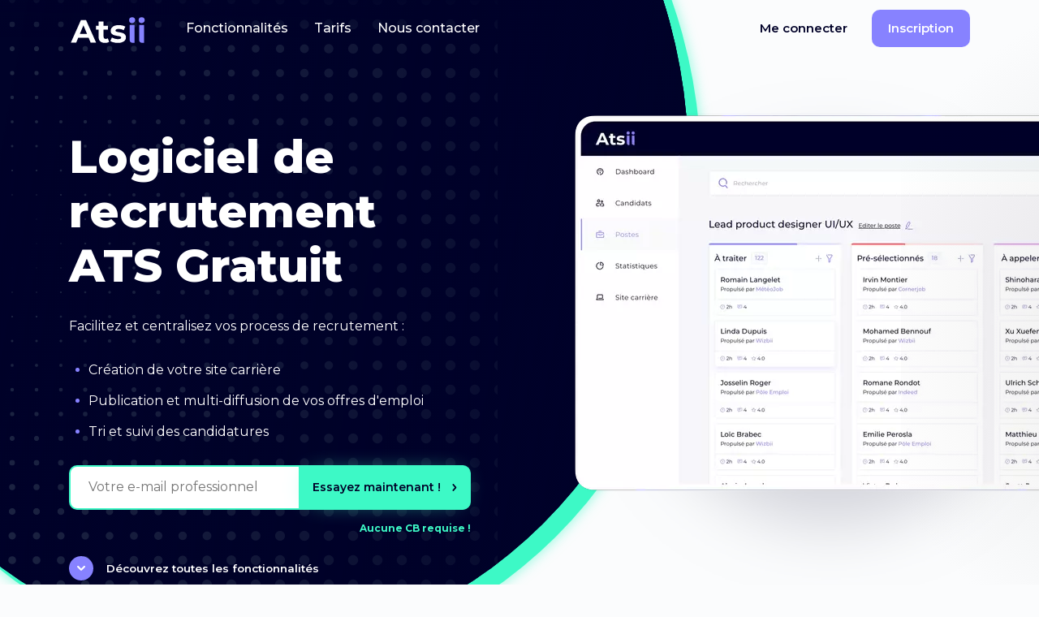

--- FILE ---
content_type: text/html; charset=utf-8
request_url: https://www.atsii.fr/
body_size: 46272
content:
<!DOCTYPE html><html><head>
    <meta charset="utf-8">
    <meta name="viewport" content="width=device-width, initial-scale=1">

    <title>Atsii - Logiciel de recrutement ATS gratuit</title>
    <base href="/">

    <link rel="shortcut icon" href="assets/favicons/favicon.ico">
    <link rel="icon" sizes="16x16 32x32 64x64" href="assets/favicons/favicon.ico">
    <link rel="icon" type="image/png" sizes="196x196" href="assets/favicons/favicon-192.png">
    <link rel="icon" type="image/png" sizes="160x160" href="assets/favicons/favicon-160.png">
    <link rel="icon" type="image/png" sizes="96x96" href="assets/favicons/favicon-96.png">
    <link rel="icon" type="image/png" sizes="64x64" href="assets/favicons/favicon-64.png">
    <link rel="icon" type="image/png" sizes="32x32" href="assets/favicons/favicon-32.png">
    <link rel="icon" type="image/png" sizes="16x16" href="assets/favicons/favicon-16.png">
    <link rel="apple-touch-icon" href="assets/favicons/favicon-57.png">
    <link rel="apple-touch-icon" sizes="114x114" href="assets/favicons/favicon-114.png">
    <link rel="apple-touch-icon" sizes="72x72" href="assets/favicons/favicon-72.png">
    <link rel="apple-touch-icon" sizes="144x144" href="assets/favicons/favicon-144.png">
    <link rel="apple-touch-icon" sizes="60x60" href="assets/favicons/favicon-60.png">
    <link rel="apple-touch-icon" sizes="120x120" href="assets/favicons/favicon-120.png">
    <link rel="apple-touch-icon" sizes="76x76" href="assets/favicons/favicon-76.png">
    <link rel="apple-touch-icon" sizes="152x152" href="assets/favicons/favicon-152.png">
    <link rel="apple-touch-icon" sizes="180x180" href="assets/favicons/favicon-180.png">
    <meta name="msapplication-TileColor" content="#FFFFFF">
    <meta name="msapplication-TileImage" content="assets/favicons/favicon-144.png">
    <meta name="msapplication-config" content="assets/favicons/browserconfig.xml">
    <meta name="theme-color" content="#8782ff">
    <meta name="google-site-verification" content="RwD10UaIZNkpR6XRxUK0KmFUY0KNsv6p6k1dw5cjtcE">

    <script>window.env = {"PLATFORM":"prod","WIZBII_DOMAIN":"wizbii.com","ALGOLIA_APP_ID":"UG9KSBMO1V","ALGOLIA_API_KEY":"c02b4ef758135d8eee5fc7347ac9638f","ATS_DOMAIN":"atsii.fr","WIZBII_ANALYTICS_UAI":"UA-22851031-38","GOOGLE_ANALYTICS_UAI":"UA-22851031-38","HOTJAR_ID":"1258167"};</script>
    <link rel="preconnect" href="https://vc.hotjar.io">

    <link rel="stylesheet" href="https://fonts.googleapis.com/css?family=Montserrat:300,400,500,600,700,800">
    <script src="https://storage.googleapis.com/cdn-wizbii/legals/latest/wiz/wiz.esm.js" data-stencil-namespace="legals" type="module"></script>
    <script src="https://storage.googleapis.com/cdn-wizbii/legals/latest/wiz/wiz.js" data-stencil-namespace="legals" nomodule=""></script>
  <link rel="stylesheet" href="https://storage.googleapis.com/wizbii/ats-public/7279addd6edf7e31f6bd799a711c2de721663b8e/fr/styles.73c8ccaa0b5145b9e1eb.css" crossorigin="anonymous" integrity="sha384-kwVV7AT5Bl5ZFDxG2akhC/z8lXiZfhG8PSii3NMfppgkMZWmF6L7IAtmLHughSRO"><style ng-transition="ats-app">[_nghost-sc0] {
  overflow: hidden;
  display: block;
  position: relative;
}
  .focus-off *:focus {
  outline: none;
}
/*# sourceMappingURL=[data-uri] */</style><style ng-transition="ats-app">
/*# sourceMappingURL=[data-uri] */</style><style ng-transition="ats-app">[_nghost-sc3] {
  position: relative;
}
.nav[_ngcontent-sc3] {
  margin: auto;
  display: flex;
  flex-direction: row;
  padding-top: 0.75rem;
  padding-bottom: 0.75rem;
  align-items: flex-start;
}
.nav--open[_ngcontent-sc3] {
  height: 100vh;
  flex-direction: row;
  align-items: flex-start;
  transition: height 1s;
}
.nav__burger[_ngcontent-sc3] {
  color: white;
  cursor: pointer;
  transition: color 0.6s cubic-bezier(0.6, 0, 0.4, 1);
  margin-left: 1rem;
}
.nav__burger--black[_ngcontent-sc3] {
  color: #000028;
}
.nav__logo[_ngcontent-sc3] {
  margin: 0.55rem 0;
  color: white;
  transition: color 0.6s cubic-bezier(0.6, 0, 0.4, 1);
}
.nav__list[_ngcontent-sc3] {
  display: none;
  margin: 0.65rem 0 0.65rem 1rem;
  color: white;
  transition: color 0.6s 0.5s;
}
.nav__list--open[_ngcontent-sc3] {
  padding: 0;
  margin: 0;
  right: 0;
  top: 8rem;
  width: 100%;
  position: absolute;
  display: flex;
  flex-direction: column;
  align-items: center;
  align-self: center;
  font-weight: 500;
  font-size: 1.5rem;
  line-height: 3;
}
.nav__actions[_ngcontent-sc3] {
  margin-left: auto;
  display: flex;
  align-items: center;
}
.nav__actions__link[_ngcontent-sc3] {
  display: none;
}
.nav__actions__btn[_ngcontent-sc3] {
  background-color: #8782ff;
  color: white;
  text-decoration: none;
  display: inline-flex;
  min-width: initial;
  font-size: 0.9375rem;
}
.hover-on[_nghost-sc3]   .nav__actions__btn[_ngcontent-sc3]:hover, .hover-on   [_nghost-sc3]   .nav__actions__btn[_ngcontent-sc3]:hover {
  color: white;
}
@media (min-width: 62em) {
  .nav__actions__link[_ngcontent-sc3] {
    display: initial;
    color: #000028;
    font-size: 0.9375rem;
    font-weight: 600;
    margin-right: 1.875rem;
  }
}
@media (min-width: 75em) {
  .nav__list[_ngcontent-sc3] {
    display: flex;
    flex-direction: row;
    list-style-type: none;
    padding: 0;
  }
  .nav__burger[_ngcontent-sc3] {
    display: none;
  }
}
.redirect-app[_ngcontent-sc3] {
  display: none;
}
@media (min-width: 62em) {
  .redirect-app[_ngcontent-sc3] {
    display: initial;
    border-radius: 0.625rem;
    background: #ecebff;
    padding: 0.6875rem 0.9375rem;
    color: #8782ff;
    font-weight: 600;
    font-size: 0.875rem;
  }
  .redirect-app__icon[_ngcontent-sc3] {
    margin-left: 0.9375rem;
  }
}
.nav-item[_ngcontent-sc3] {
  display: flex;
  height: 3.5rem;
  position: relative;
}
.nav-item__link[_ngcontent-sc3] {
  color: white;
  border: 0;
  background: transparent;
  cursor: pointer;
  font-weight: 500;
  position: relative;
  transition: width 2s, color 0.6s 0.1s;
  height: 3.3rem;
  text-decoration: none;
}
.nav-item__link--black[_ngcontent-sc3] {
  color: #000028;
}
.nav-item__link[_ngcontent-sc3]::after {
  content: " ";
  position: absolute;
  bottom: -0.312rem;
  left: 0;
  width: 0;
  height: 0.187rem;
  background: rgba(0, 0, 40, 0.5);
  transition: width 0.3s, opacity 0.3s;
  border-radius: 0.1rem;
}
.nav-item__link__icon[_ngcontent-sc3] {
  padding-left: 0.5rem;
  transition: transform 0.15s ease-in-out;
}
.nav-item__link__icon--revert[_ngcontent-sc3] {
  transform: scaleY(-1);
}
.nav-item__link--solutions[_ngcontent-sc3] {
  padding: 0;
  z-index: 99;
}
@media (min-width: 62em) {
  .nav-item[_ngcontent-sc3] {
    justify-content: center;
    align-items: center;
    position: relative;
    height: auto;
  }
  .nav-item__link[_ngcontent-sc3] {
    height: auto;
    margin-left: 2rem;
  }
  .nav-item__link[_ngcontent-sc3]::before {
    position: absolute;
    display: block;
    content: "";
    top: 0.55rem;
    left: -1rem;
    width: 0.5rem;
    height: 0.5rem;
    border-radius: 1rem;
    background: rgba(61, 249, 198, 0.5);
    transform: translateY(100%);
    opacity: 0;
    transition: transform 0.25s ease-out, opacity 0.25s ease-out;
  }
  .nav-item__link--active[_ngcontent-sc3]::before {
    background: #3df9c6;
    transform: translateY(0);
    transition: transform 0s, opacity 0s;
    opacity: 1;
  }
  .hover-on[_nghost-sc3]   .nav-item__link[_ngcontent-sc3]:hover:not(.nav-item__link--active)::before, .hover-on   [_nghost-sc3]   .nav-item__link[_ngcontent-sc3]:hover:not(.nav-item__link--active)::before {
    transform: translateY(0);
    opacity: 1;
  }
}
.divider[_ngcontent-sc3] {
  display: none;
}
@media (min-width: 62em) {
  .divider[_ngcontent-sc3] {
    display: initial;
    margin: 0 1.219rem;
    height: 1.875rem;
    width: 0.0625rem;
    background: rgba(0, 0, 40, 0.1);
  }
}
.nav-container[_ngcontent-sc3] {
  position: fixed;
  top: 0;
  left: 0;
  width: 100%;
  z-index: 99;
  transition: box-shadow 0.3s ease-out, transform 0.3s ease-out;
}
.nav-container[_ngcontent-sc3]::after {
  content: "";
  position: absolute;
  top: 0;
  left: 0;
  height: 100%;
  width: 100%;
  background: white;
  z-index: -1;
  transform: translateY(-100%);
  transition: transform 0.6s cubic-bezier(0.6, 0, 0.4, 1), -webkit-clip-path 0.6s cubic-bezier(0.6, 0, 0.4, 1);
  transition: transform 0.6s cubic-bezier(0.6, 0, 0.4, 1), clip-path 0.6s cubic-bezier(0.6, 0, 0.4, 1);
  transition: transform 0.6s cubic-bezier(0.6, 0, 0.4, 1), clip-path 0.6s cubic-bezier(0.6, 0, 0.4, 1), -webkit-clip-path 0.6s cubic-bezier(0.6, 0, 0.4, 1);
  -webkit-clip-path: ellipse(50% 50% at 50% 0%);
          clip-path: ellipse(50% 50% at 50% 0%);
}
.nav-container--scrolled[_ngcontent-sc3]::after {
  transform: translateY(0);
  -webkit-clip-path: ellipse(100% 100% at 50% 50%);
          clip-path: ellipse(100% 100% at 50% 50%);
  box-shadow: 0 1.7rem 1.9rem -2rem rgba(0, 0, 0, 0.38);
}
.nav-container--scrolled[_ngcontent-sc3]   .nav__logo[_ngcontent-sc3], .nav-container--scrolled[_ngcontent-sc3]   .nav-item__link[_ngcontent-sc3], .nav-container--scrolled[_ngcontent-sc3]   .nav__burger[_ngcontent-sc3] {
  transition: color 0.6s 0.1s;
  color: #000028;
}
/*# sourceMappingURL=[data-uri] */</style><style ng-transition="ats-app">.header[_ngcontent-sc4] {
  position: relative;
  padding-bottom: 9rem;
  display: flex;
  flex-direction: column;
}
.header__img[_ngcontent-sc4] {
  height: 27.062rem;
  min-width: 31.875rem;
  margin-top: 6rem;
}
.header__description[_ngcontent-sc4] {
  flex: 1 0 100%;
}
@media (min-width: 48em) {
  .header[_ngcontent-sc4] {
    flex-direction: row;
  }
  .header__description[_ngcontent-sc4] {
    flex: 1 0 50%;
  }
  .header__img[_ngcontent-sc4] {
    margin-left: 4rem;
    height: 40rem;
    min-width: 54rem;
    position: relative;
  }
}
.hide[_ngcontent-sc4] {
  position: relative;
}
@media (min-width: 48em) {
  .hide[_ngcontent-sc4] {
    -webkit-clip-path: ellipse(90% 150% at 0 0);
            clip-path: ellipse(90% 150% at 0 0);
  }
  .hide[_ngcontent-sc4]::after {
    position: absolute;
    content: "";
    background: radial-gradient(at 100% 55%, rgba(0, 0, 0, 0.1) 0%, transparent 80%);
    width: 50%;
    height: 100%;
    right: 0;
    top: 0;
    -webkit-clip-path: ellipse(90% 150% at 0 0);
            clip-path: ellipse(90% 150% at 0 0);
  }
}
.description[_ngcontent-sc4] {
  padding-right: 0;
  padding-top: 10rem;
  color: white;
}
.description__title[_ngcontent-sc4] {
  font-size: 2.5rem;
  font-weight: 800;
}
.description__sub-title[_ngcontent-sc4] {
  font-size: 1rem;
  margin: 1.75rem 0;
}
.description__advantages[_ngcontent-sc4] {
  margin: 0;
  padding: 0 0 0 1.5rem;
  list-style-type: none;
}
.description__advantages__item[_ngcontent-sc4] {
  position: relative;
  margin: 0.75rem 0;
}
.description__advantages__item[_ngcontent-sc4]::before {
  content: "";
  width: 0.3125rem;
  height: 0.3125rem;
  border-radius: 50%;
  background: #8782ff;
  position: absolute;
  top: 0.6rem;
  left: -1rem;
}
.description__discover[_ngcontent-sc4] {
  margin-top: 3.562rem;
  display: inline-flex;
  align-items: center;
  cursor: pointer;
  transition: transform 0.1s;
}
.hover-on[_nghost-sc4]   .description__discover[_ngcontent-sc4]:hover, .hover-on   [_nghost-sc4]   .description__discover[_ngcontent-sc4]:hover {
  text-decoration: underline;
}
.hover-on[_nghost-sc4]   .description__discover[_ngcontent-sc4]:active, .hover-on   [_nghost-sc4]   .description__discover[_ngcontent-sc4]:active {
  transform: scale(0.965);
}
.description__discover__text[_ngcontent-sc4] {
  font-weight: 600;
  font-size: 0.85rem;
  margin-left: 1rem;
}
.description__discover__icon[_ngcontent-sc4] {
  background: #8782ff;
  width: 1.875rem;
  height: 1.875rem;
  border-radius: 1.875rem;
  display: flex;
  align-items: center;
  justify-content: center;
  transform: rotate(90deg);
}
@media (min-width: 62em) {
  .description[_ngcontent-sc4] {
    padding-right: 3.75rem;
  }
  .description__title[_ngcontent-sc4] {
    font-size: 3.5rem;
  }
}
.background[_ngcontent-sc4] {
  width: 200vw;
  height: 80rem;
  border-radius: 50%;
  position: absolute;
  top: -25rem;
  right: -10rem;
  overflow: hidden;
  z-index: -1;
  box-shadow: 1rem 1rem 0 #3df9c6, 1rem 1rem 1rem rgba(61, 249, 198, 0.6);
  background: #000229;
}
.background__canvas[_ngcontent-sc4] {
  margin-top: 25rem;
  margin-right: -25vw;
  z-index: -1;
}
@media (min-width: 36em) {
  .background[_ngcontent-sc4] {
    width: 200vw;
    height: 80rem;
    top: -25rem;
    right: -10rem;
  }
}
@media (min-width: 48em) {
  .background[_ngcontent-sc4] {
    width: 150vw;
    height: 80rem;
    top: -25rem;
    right: 8.3333333333vw;
  }
}
@media (min-width: 62em) {
  .background[_ngcontent-sc4] {
    width: 130vw;
    height: 80rem;
    top: -25rem;
    right: 12.5vw;
  }
}
@media (min-width: 75em) {
  .background[_ngcontent-sc4] {
    width: 85vw;
    height: 75rem;
    top: -25rem;
    right: 33.75vw;
  }
}
/*# sourceMappingURL=[data-uri] */</style><style ng-transition="ats-app">
/*# sourceMappingURL=[data-uri] */</style><style ng-transition="ats-app">[_nghost-sc6] {
  display: none;
}
@media (min-width: 62em) {
  [_nghost-sc6] {
    display: block;
  }
}
.brands[_ngcontent-sc6] {
  display: flex;
  flex-direction: column;
  margin-top: 8.125rem;
}
.brands__text[_ngcontent-sc6] {
  text-align: center;
  margin-bottom: 2rem;
}
.brands__text__title[_ngcontent-sc6] {
  font-size: 2.375rem;
  font-weight: 800;
  margin-bottom: 1rem;
}
.brands__logo[_ngcontent-sc6] {
  display: flex;
  flex-direction: column;
  align-items: center;
  flex-wrap: wrap;
  padding: 0 0 2.625rem 0;
}
.brands__testimonials[_ngcontent-sc6] {
  display: flex;
  justify-content: center;
  flex-direction: column;
  align-items: center;
}
@media (min-width: 62em) {
  .brands__logo[_ngcontent-sc6] {
    flex-direction: row;
    justify-content: center;
  }
  .brands__logo__item[_ngcontent-sc6] {
    margin-right: 5.3125rem;
    margin-bottom: 2.3125rem;
  }
  .brands__testimonials[_ngcontent-sc6] {
    flex-direction: row;
    align-items: initial;
  }
}
.google[_ngcontent-sc6] {
  max-height: 3.125rem;
}
.glassdoor[_ngcontent-sc6] {
  max-height: 2.3125rem;
}
.trovit[_ngcontent-sc6] {
  max-height: 2.3125rem;
}
.wizbii[_ngcontent-sc6] {
  max-height: 1.875rem;
}
.neuvoo[_ngcontent-sc6] {
  max-height: 1.875rem;
}
.jobijoba[_ngcontent-sc6] {
  max-height: 2.8125rem;
}
.pole-emploi[_ngcontent-sc6] {
  max-height: 3.3125rem;
}
.adzuna[_ngcontent-sc6] {
  max-height: 2.8125rem;
}
/*# sourceMappingURL=[data-uri] */</style><style ng-transition="ats-app">.built-for-you[_ngcontent-sc7] {
  display: flex;
  flex-direction: column;
  margin-top: 8.125rem;
  justify-content: center;
}
.built-for-you__text[_ngcontent-sc7] {
  text-align: center;
  margin-bottom: 4.687rem;
}
.built-for-you__text__title[_ngcontent-sc7] {
  font-size: 2.375rem;
  font-weight: 800;
  margin-bottom: 1rem;
}
.built-for-you__img-wrapper[_ngcontent-sc7] {
  width: 100%;
  overflow: hidden;
  display: flex;
  justify-content: center;
  border-radius: 1.5rem;
  box-shadow: 1rem 2rem 4rem -3rem black;
}
.built-for-you__img-wrapper__item[_ngcontent-sc7] {
  height: 20rem;
  width: auto;
  border-radius: 1.5rem;
}
.built-for-you__bg[_ngcontent-sc7] {
  position: relative;
}
.built-for-you__bg[_ngcontent-sc7]::after {
  content: "";
  width: 30rem;
  height: 30rem;
  position: absolute;
  top: -5rem;
  left: calc(50% + 2rem);
  background: url('https://storage.googleapis.com/wizbii/ats-public/7279addd6edf7e31f6bd799a711c2de721663b8e/fr/assets/images/dots.svg') repeat-y, #000229;
  z-index: -1;
  border-radius: 50%;
  box-shadow: 0 1rem 0 #3df9c6, 0 1rem 1rem rgba(61, 249, 198, 0.6);
}
@media (min-width: 62em) {
  .built-for-you[_ngcontent-sc7] {
    flex-direction: row;
    align-items: center;
  }
  .built-for-you__text[_ngcontent-sc7] {
    margin-right: 7.8125rem;
    text-align: left;
  }
  .built-for-you__text__title[_ngcontent-sc7] {
    max-width: 23.75rem;
    position: relative;
    margin-bottom: 3.687rem;
  }
  .built-for-you__text__title[_ngcontent-sc7]::after {
    content: "";
    position: absolute;
    width: 2rem;
    height: 0.375rem;
    background: #3df9c6;
    border-radius: 0.375rem;
    bottom: -2rem;
    left: 0;
  }
  .built-for-you__bg[_ngcontent-sc7]::after {
    width: 58.312rem;
    height: 58.312rem;
    top: -13rem;
    left: 50%;
  }
  .built-for-you__img-wrapper[_ngcontent-sc7] {
    max-width: 26rem;
    display: flex;
    justify-content: flex-start;
  }
  .built-for-you__img-wrapper__item[_ngcontent-sc7] {
    height: 32rem;
    margin-left: -4rem;
  }
}
/*# sourceMappingURL=[data-uri] */</style><style ng-transition="ats-app">.pre-footer[_ngcontent-sc8] {
  display: flex;
  flex-direction: column;
  align-items: center;
  justify-content: center;
  margin: 10rem auto;
}
.pre-footer__text[_ngcontent-sc8] {
  text-align: center;
  margin-bottom: 2rem;
}
.pre-footer__text__title[_ngcontent-sc8] {
  font-size: 1.875rem;
  font-weight: 800;
  margin-bottom: 1rem;
}
.pre-footer__free[_ngcontent-sc8] {
  display: inline-block;
  background: rgba(135, 130, 255, 0.15);
  color: #8782ff;
  font-weight: bold;
  border-radius: 0.5rem;
  padding: 0.625rem;
  margin-bottom: 1.875rem;
  line-height: 1;
  font-size: 0.9375rem;
}
.pre-footer__free--secondary[_ngcontent-sc8] {
  background: rgba(61, 249, 198, 0.15);
  color: #3df9c6;
}
@media (min-width: 62em) {
  .pre-footer__text[_ngcontent-sc8] {
    margin-bottom: 1.312rem;
  }
  .pre-footer__text__title[_ngcontent-sc8] {
    font-size: 2.375rem;
  }
}
/*# sourceMappingURL=[data-uri] */</style><style ng-transition="ats-app">.main-footer[_ngcontent-sc9] {
  padding: 3.187rem 0 3.875rem 0;
  display: flex;
  flex-direction: row;
  color: white;
  font-size: 0.937rem;
  margin-bottom: -0.0625rem;
  background: url('https://storage.googleapis.com/wizbii/ats-public/7279addd6edf7e31f6bd799a711c2de721663b8e/fr/assets/images/dots.svg') #000028 no-repeat;
}
.main-footer__row[_ngcontent-sc9] {
  width: 100%;
  display: flex;
  flex-wrap: wrap;
  justify-content: space-between;
  padding: 1.25rem 0 0;
}
.main-footer[_ngcontent-sc9]   .list[_ngcontent-sc9] {
  width: 100%;
  padding: 2rem 0;
}
.main-footer[_ngcontent-sc9]   .list__row[_ngcontent-sc9] {
  width: 100%;
  display: flex;
  flex-direction: column;
}
.main-footer[_ngcontent-sc9]   .list__title[_ngcontent-sc9] {
  color: #3df9c6;
  font-size: 1.0625rem;
  text-transform: uppercase;
}
.main-footer[_ngcontent-sc9]   .list__title--logo[_ngcontent-sc9] {
  margin-bottom: 0.5rem;
  color: white;
}
.main-footer[_ngcontent-sc9]   .list--no-title[_ngcontent-sc9] {
  padding-top: 1.75rem !important;
}
.main-footer[_ngcontent-sc9]   .list__items[_ngcontent-sc9] {
  margin: 0;
  padding: 0;
  list-style-type: none;
  font-weight: 300;
  font-style: normal;
  font-stretch: normal;
  line-height: 2;
  letter-spacing: normal;
}
.main-footer[_ngcontent-sc9]   .list__items--inline[_ngcontent-sc9] {
  display: flex;
  flex-wrap: wrap;
}
.main-footer[_ngcontent-sc9]   .list__item--inline[_ngcontent-sc9] {
  flex: 0 1 10%;
  min-width: 0;
}
.main-footer[_ngcontent-sc9]   .social[_ngcontent-sc9] {
  display: flex;
}
.main-footer[_ngcontent-sc9]   .social__icon[_ngcontent-sc9] {
  border: 1px solid currentColor;
  border-radius: 50%;
  width: 2rem;
  height: 2rem;
  color: white;
  display: flex;
  align-items: center;
  justify-content: center;
  margin: 0.25rem 1rem 0 0;
}
.main-footer[_ngcontent-sc9]   .social__icon[_ngcontent-sc9]   .linkedin[_ngcontent-sc9] {
  margin-top: -0.062rem;
}
.main-footer[_ngcontent-sc9]   a[_ngcontent-sc9], .hover-on[_nghost-sc9]   .main-footer[_ngcontent-sc9]   a[_ngcontent-sc9]:hover, .hover-on   [_nghost-sc9]   .main-footer[_ngcontent-sc9]   a[_ngcontent-sc9]:hover {
  color: inherit;
}
.main-footer[_ngcontent-sc9]   .container[_ngcontent-sc9] {
  max-width: 73.75rem;
}
@media (min-width: 48em) {
  .main-footer[_ngcontent-sc9] {
    padding: 3.187rem 0 3.875rem 0;
    display: flex;
    flex-direction: row;
  }
  .main-footer__row[_ngcontent-sc9] {
    width: 100%;
    display: flex;
    justify-content: space-between;
  }
  .main-footer[_ngcontent-sc9]   .list[_ngcontent-sc9] {
    width: 50%;
    padding: 2rem 0;
  }
}
@media (min-width: 62em) {
  .main-footer[_ngcontent-sc9] {
    padding: 3.187rem 0 3.875rem 0;
    display: flex;
    flex-direction: row;
  }
  .main-footer__row[_ngcontent-sc9] {
    width: 100%;
    display: flex;
    justify-content: space-between;
  }
  .main-footer[_ngcontent-sc9]   .list[_ngcontent-sc9] {
    width: 24%;
    padding: 0;
  }
  .main-footer[_ngcontent-sc9]   .list[_ngcontent-sc9]:not(:last-child) {
    padding-right: 3rem;
  }
  .main-footer[_ngcontent-sc9]   .list--big[_ngcontent-sc9] {
    width: 30%;
  }
  .main-footer[_ngcontent-sc9]   .list--small[_ngcontent-sc9] {
    width: 15%;
  }
}
.cookie-btn[_ngcontent-sc9] {
  font-weight: 300;
}
.hover-on[_nghost-sc9]   .cookie-btn[_ngcontent-sc9]:hover, .hover-on   [_nghost-sc9]   .cookie-btn[_ngcontent-sc9]:hover {
  text-decoration: underline;
}
/*# sourceMappingURL=[data-uri] */</style><style ng-transition="ats-app">[_nghost-sc10] {
  display: inline-block;
  vertical-align: middle;
}

.svg-icon[_ngcontent-sc10] {
  display: block;
  fill: currentColor;
  border: 0;
}
/*# sourceMappingURL=[data-uri] */</style><style ng-transition="ats-app">[_nghost-sc12] {
  display: block;
}
.burger[_ngcontent-sc12] {
  position: relative;
  width: 2.562rem;
  height: 2.562rem;
  display: flex;
  align-items: center;
  justify-content: center;
  overflow: visible;
}
.burger__item[_ngcontent-sc12] {
  position: absolute;
}
.menu[_ngcontent-sc12] {
  transition: transform 0.25s ease-out;
  cursor: pointer;
}
.menu__top[_ngcontent-sc12] {
  stroke-dasharray: 40 140;
}
.menu__bottom[_ngcontent-sc12] {
  stroke-dasharray: 40 180;
}
.menu--active[_ngcontent-sc12] {
  transform: rotate(45deg);
}
.menu--active[_ngcontent-sc12]   .menu__top[_ngcontent-sc12] {
  stroke-dashoffset: -98;
}
.menu--active[_ngcontent-sc12]   .menu__bottom[_ngcontent-sc12] {
  stroke-dashoffset: -139;
}
.line[_ngcontent-sc12] {
  fill: none;
  transition: stroke-dasharray 400ms, stroke-dashoffset 400ms;
  stroke: rgba(10, 36, 86, 0.9);
  stroke-width: 4.5;
  stroke-linecap: round;
}
/*# sourceMappingURL=[data-uri] */</style><style ng-transition="ats-app">[_nghost-sc13] {
  display: block;
}
.canvas[_ngcontent-sc13] {
  position: relative;
  background: #000229;
}
.canvas[_ngcontent-sc13]::after {
  content: "";
  width: 100%;
  max-width: 55rem;
  left: 0;
  top: 0;
  height: 100%;
  background: linear-gradient(100deg, transparent 20%, #000229 90%);
  position: absolute;
  z-index: 1;
}
.canvas[_ngcontent-sc13]::before {
  content: "";
  width: 100%;
  left: 0;
  top: 0;
  height: 5%;
  background: linear-gradient(1deg, transparent 0, #000229 100%);
  position: absolute;
  z-index: 1;
}
.canvas__element[_ngcontent-sc13] {
  z-index: -1;
}
@media (min-width: 62em) {
  .canvas[_ngcontent-sc13]::after {
    max-width: 60rem;
  }
}
@media (min-width: 75em) {
  .canvas[_ngcontent-sc13]::after {
    max-width: 75rem;
  }
}
/*# sourceMappingURL=[data-uri] */</style><style ng-transition="ats-app">[_nghost-sc14] {
  display: block;
  position: relative;
}
@media (min-width: 62em) {
  [_nghost-sc14] {
    min-width: 30.625rem;
  }
}
.form[_ngcontent-sc14] {
  display: flex;
  justify-content: center;
  position: relative;
  flex-direction: column;
  width: 100%;
}
.form__input[_ngcontent-sc14] {
  display: block;
  border-radius: 0.625rem;
  margin-right: 0;
  padding: 0.9rem 1.5rem;
  border: 0;
  margin-top: 1rem;
  flex: 1 0 auto;
  box-sizing: content-box;
}
.form__input--light[_ngcontent-sc14] {
  padding: 0.8rem 1.4rem;
  border-width: 0.1rem;
  border-style: solid;
  border-color: #8782ff;
}
.form__input--is-valid[_ngcontent-sc14] {
  padding: 0.8rem 1.4rem;
  border: 0.1rem solid #36d677;
}
.form__input--is-invalid[_ngcontent-sc14] {
  padding: 0.8rem 1.4rem;
  border: 0.1rem solid #f44336;
}
.form__input--secondary.form__input--light[_ngcontent-sc14] {
  border-color: #3df9c6;
}
.form__free[_ngcontent-sc14] {
  font-size: 0.75rem;
  font-weight: bold;
  color: #8782ff;
  text-align: right;
  margin-top: 0.5rem;
  position: absolute;
  right: calc(50% - 3rem);
  bottom: -3rem;
}
.form__free--secondary[_ngcontent-sc14] {
  color: #3df9c6;
}
.form__button[_ngcontent-sc14] {
  max-width: 15.9375rem;
  flex: 1 0 auto;
  border-width: 0.06rem;
  border-style: solid;
  border-color: #8782ff;
  box-shadow: 0 0 2rem -1rem #8782ff;
  background: #8782ff;
  color: white;
  margin: 1rem auto auto;
  border-radius: 0.625rem;
  display: flex;
  justify-content: center;
  align-items: center;
  padding: 0.84rem 1.1rem;
  font-weight: 600;
  font-size: 0.875rem;
  overflow: hidden;
  position: relative;
}
.form__button__icon[_ngcontent-sc14] {
  display: none;
}
@supports (display: grid) {
  .form__button__icon[_ngcontent-sc14] {
    display: flex;
    align-items: center;
    justify-content: center;
    margin-left: 0.8rem;
    z-index: 2;
  }
}
.form__button__text[_ngcontent-sc14] {
  z-index: 2;
}
.form__button--light[_ngcontent-sc14] {
  border-left: 0;
}
.form__button[_ngcontent-sc14]::before {
  content: "";
  display: block;
  z-index: 0;
  background: #8782ff;
  position: absolute;
  width: 100%;
  height: 100%;
  border-radius: 0.6rem;
  will-change: transform;
  transition: 0.25s ease-out;
  transform: translate(-100%, 0%) translateZ(0);
}
.form__button--secondary[_ngcontent-sc14] {
  border-color: #3df9c6;
  box-shadow: 0 0 2rem -1rem #3df9c6;
  background: #3df9c6;
  color: #000028;
}
.form__button--secondary[_ngcontent-sc14]::before {
  background: #3df9c6;
}
.hover-on[_nghost-sc14]   .form__button[_ngcontent-sc14]:hover::before, .hover-on   [_nghost-sc14]   .form__button[_ngcontent-sc14]:hover::before {
  transform: translate(0, 0) translateZ(0);
}
@media all and (-ms-high-contrast: none), (-ms-high-contrast: active) {
  .form__button[_ngcontent-sc14] {
    
  }
  .form__button[_ngcontent-sc14]::before {
    content: none;
  }
}
@media (min-width: 62em) {
  .form[_ngcontent-sc14] {
    transition: box-shadow 0.25s ease-out;
    border-radius: 0.625rem;
    flex-direction: row;
    display: inline-flex;
  }
  .form__input[_ngcontent-sc14] {
    border-radius: 0.625rem 0 0 0.625rem;
  }
  .form__button[_ngcontent-sc14] {
    margin: 1rem 0 0;
    max-width: 13.125rem;
    border-radius: 0 0.625rem 0.625rem 0;
  }
  .form__free[_ngcontent-sc14] {
    right: 0;
  }
  .hover-on[_nghost-sc14]   .form[_ngcontent-sc14]:hover, .hover-on   [_nghost-sc14]   .form[_ngcontent-sc14]:hover {
    box-shadow: 0 1.375rem 2.187rem -1rem rgba(0, 0, 0, 0.1);
  }
}
.errors[_ngcontent-sc14] {
  margin-top: 0.4rem;
  position: absolute;
}
/*# sourceMappingURL=[data-uri] */</style><style ng-transition="ats-app">.card[_ngcontent-sc15] {
  padding: 1.5rem 0;
  margin-bottom: 3rem;
  display: flex;
  flex-direction: column;
}
.card__title[_ngcontent-sc15] {
  font-size: 2rem;
  font-weight: 600;
  text-align: center;
}
.card__btn[_ngcontent-sc15] {
  background: #8782ff;
  color: white;
  margin: auto;
  box-shadow: 0 0 1rem -0.1rem rgba(135, 130, 255, 0.2);
  transition: transform 0.15s ease-in-out;
  font-size: 0.9375rem;
}
.card__btn[_ngcontent-sc15]:active {
  transform: scale(0.965);
}
.hover-on[_nghost-sc15]   .card__btn[_ngcontent-sc15]:hover, .hover-on   [_nghost-sc15]   .card__btn[_ngcontent-sc15]:hover {
  transform: scale(1.065);
}
.card__features[_ngcontent-sc15] {
  display: flex;
  flex-wrap: wrap;
  justify-content: space-between;
  margin-top: 3rem;
}
.card__features__item[_ngcontent-sc15] {
  padding: 1rem;
  flex: 1 1 100%;
}
@media (min-width: 62em) {
  .card[_ngcontent-sc15] {
    padding: 2.625rem 2.625rem 0;
  }
  .card__features__item[_ngcontent-sc15] {
    flex: 1 1 47%;
  }
  .card__title[_ngcontent-sc15] {
    font-size: 2.65rem;
  }
}
.feature[_ngcontent-sc15] {
  display: flex;
  margin-bottom: 1rem;
  flex-direction: column;
  align-items: center;
  text-align: center;
}
.feature__icon[_ngcontent-sc15] {
  margin-top: -0.7rem;
  margin-bottom: 1rem;
  padding: 0.65rem;
  border-radius: 0.75rem;
  transition: transform 0.25s cubic-bezier(0.5, 0, 0.5, 1), box-shadow 0.25s cubic-bezier(0.5, 0, 0.5, 1);
}
.feature__icon--book[_ngcontent-sc15] {
  color: #3df9c6;
  background: rgba(61, 249, 198, 0.2);
  box-shadow: 0 0 1rem -0.1rem rgba(61, 249, 198, 0.2);
}
.feature__icon--sort[_ngcontent-sc15] {
  color: #ff5c60;
  background: rgba(255, 92, 96, 0.2);
  box-shadow: 0 0 1rem -0.1rem rgba(255, 92, 96, 0.2);
}
.feature__icon--rocket[_ngcontent-sc15] {
  color: #e8a3f4;
  background: rgba(232, 163, 244, 0.2);
  box-shadow: 0 0 1rem -0.1rem rgba(232, 163, 244, 0.2);
}
.feature__icon--computer[_ngcontent-sc15] {
  color: #fbd222;
  background: rgba(249, 237, 32, 0.35);
  box-shadow: 0 0 1rem -0.1rem rgba(249, 237, 32, 0.2);
}
.feature__icon--network[_ngcontent-sc15] {
  color: #43ceff;
  background: rgba(67, 206, 255, 0.2);
  box-shadow: 0 0 1rem -0.1rem rgba(67, 206, 255, 0.2);
}
.feature__icon--key[_ngcontent-sc15] {
  color: #8782ff;
  background: rgba(135, 130, 255, 0.2);
  box-shadow: 0 0 1rem -0.1rem rgba(135, 130, 255, 0.2);
}
.hover-on[_nghost-sc15]   .feature[_ngcontent-sc15]:hover   .feature__icon[_ngcontent-sc15], .hover-on   [_nghost-sc15]   .feature[_ngcontent-sc15]:hover   .feature__icon[_ngcontent-sc15] {
  transform: scale(1.15);
  box-shadow: 0 1rem 3rem -2rem;
}
.feature__text__title[_ngcontent-sc15] {
  font-size: 1.25rem;
  font-weight: bold;
}
.feature__text__desc[_ngcontent-sc15] {
  font-size: 0.937rem;
}
@media (min-width: 62em) {
  .feature[_ngcontent-sc15] {
    flex-direction: row;
    align-items: flex-start;
    text-align: left;
    margin-bottom: 3rem;
  }
  .feature__icon[_ngcontent-sc15] {
    margin-right: 1.25rem;
    margin-bottom: 0;
  }
  .feature__text[_ngcontent-sc15] {
    padding-right: 1.5rem;
  }
}
/*# sourceMappingURL=[data-uri] */</style><meta name="author" content="atsii.fr"><meta name="robots" content="index,follow"><meta name="twitter:card" content="summary_large_image"><meta name="twitter:site" content="@wizbii"><meta name="twitter:creator" content="@wizbii"><meta property="og:url" content="https://www.atsii.fr/"><meta property="og:type" content="website"><meta property="og:site_name" content="ATSii"><meta property="og:image" content="https://storage.googleapis.com/wizbii/static-assets-v4/atsii.jpg"><meta property="og:image" content="https://storage.googleapis.com/wizbii/static-assets-v4/atsii-mini.jpg"><meta itemprop="image" content="https://storage.googleapis.com/wizbii/static-assets-v4/atsii.jpg"><meta itemprop="image" content="https://storage.googleapis.com/wizbii/static-assets-v4/atsii-mini.jpg"><meta property="og:title" content="Atsii - Logiciel de recrutement ATS gratuit"><meta name="twitter:title" content="Atsii - Logiciel de recrutement ATS gratuit"><meta name="description" content="Facilitez et centralisez vos process de recrutement grâce à Atsii, logiciel de recrutement ATS gratuit. Site carrière, multi-diffusion des offres, suivi des candidatures..."><meta name="twitter:description" content="Facilitez et centralisez vos process de recrutement grâce à Atsii, logiciel de recrutement ATS gratuit. Site carrière, multi-diffusion des offres, suivi des candidatures..."><meta property="og:description" content="Facilitez et centralisez vos process de recrutement grâce à Atsii, logiciel de recrutement ATS gratuit. Site carrière, multi-diffusion des offres, suivi des candidatures..."><meta itemprop="description" content="Facilitez et centralisez vos process de recrutement grâce à Atsii, logiciel de recrutement ATS gratuit. Site carrière, multi-diffusion des offres, suivi des candidatures..."></head>

  <body>
    <app-main _nghost-sc0="" ng-version="8.2.0" class="hover-on"><router-outlet _ngcontent-sc0=""></router-outlet><ng-component _nghost-sc2=""><main _ngcontent-sc2=""><span _ngcontent-sc2="" wizheadtitle="" style="display:none;">Atsii - Logiciel de recrutement ATS gratuit</span><span _ngcontent-sc2="" wizheaddescription="" style="display:none;"> Facilitez et centralisez vos process de recrutement grâce à Atsii, logiciel de recrutement ATS gratuit. Site carrière, multi-diffusion des offres, suivi des candidatures... </span><app-sticky-menu _ngcontent-sc2="" _nghost-sc3=""><div _ngcontent-sc3="" class="nav-container"><nav _ngcontent-sc3="" class="nav container"><a _ngcontent-sc3="" class="nav__logo" style="" href="/"><svg-icon _ngcontent-sc3="" appeventtracker="" eventaction="Click Logo" eventcategory="Main Navigation" icon="atsii" label="Page d’accueil site de l'ATS" width="6em" _nghost-sc10=""><!----><svg _ngcontent-sc10="" class="svg-icon" focusable="false" width="6em" height="2em" preserveAspectRatio="xMinYMax meet" role="img" aria-label="Page d’accueil site de l'ATS"><use _ngcontent-sc10="" xlink:href="#icon-atsii"></use></svg></svg-icon></a><ul _ngcontent-sc3="" class="nav__list"><li _ngcontent-sc3="" class="nav-item"><a _ngcontent-sc3="" appeventtracker="" class="nav-item__link" eventaction="Click Features" eventcategory="Main Navigation" routerlinkactive="nav-item__link--active" href="/fonctionnalites">Fonctionnalités</a></li><li _ngcontent-sc3="" class="nav-item"><a _ngcontent-sc3="" appeventtracker="" class="nav-item__link" eventaction="Click Pricing" eventcategory="Main Navigation" routerlinkactive="nav-item__link--active" href="/tarifs">Tarifs</a></li><li _ngcontent-sc3="" class="nav-item"><a _ngcontent-sc3="" appeventtracker="" class="nav-item__link" eventaction="Click Contact Us" eventcategory="Main Navigation" routerlink="." href="/?contact=open">Nous contacter</a></li></ul><!----><span _ngcontent-sc3="" class="nav__actions"><a _ngcontent-sc3="" class="nav__actions__link" href="https://app.atsii.fr/sign-in"> Me connecter </a><a _ngcontent-sc3="" class="nav__actions__btn btn" href="https://app.atsii.fr/sign-up"> Inscription </a></span><!----><app-burger _ngcontent-sc3="" class="nav__burger" _nghost-sc12=""><button _ngcontent-sc12="" class="btn-clean burger"><svg _ngcontent-sc12="" class="menu burger__item" height="3.5em" viewBox="0 0 100 100" width="3.5em"><path _ngcontent-sc12="" class="line menu__top" d="m 30,33 h 40 c 0,0 9.044436,-0.654587 9.044436,-8.508902 0,-7.854315 -8.024349,-11.958003 -14.89975,-10.85914 -6.875401,1.098863 -13.637059,4.171617 -13.637059,16.368042 v 40"></path><path _ngcontent-sc12="" class="line menu__middle" d="m 30,50 h 40"></path><path _ngcontent-sc12="" class="line menu__bottom" d="m 30,67 h 40 c 12.796276,0 15.357889,-11.717785 15.357889,-26.851538 0,-15.133752 -4.786586,-27.274118 -16.667516,-27.274118 -11.88093,0 -18.499247,6.994427 -18.435284,17.125656 l 0.252538,40"></path></svg></button></app-burger></nav></div></app-sticky-menu><app-header _ngcontent-sc2="" _nghost-sc4=""><div _ngcontent-sc4="" class="background"><app-canvas _ngcontent-sc4="" class="background__canvas" _nghost-sc13=""><div _ngcontent-sc13="" class="canvas"><canvas _ngcontent-sc13="" class="canvas__element"></canvas></div></app-canvas><div _ngcontent-sc4="" class="glow"></div></div><header _ngcontent-sc4=""><div _ngcontent-sc4="" class="container header"><div _ngcontent-sc4="" class="header__description description"><h1 _ngcontent-sc4="" class="description__title">Logiciel de recrutement ATS Gratuit</h1><p _ngcontent-sc4="" class="description__sub-title">Facilitez et centralisez vos process de recrutement&nbsp;:</p><ul _ngcontent-sc4="" class="description__advantages"><li _ngcontent-sc4="" class="description__advantages__item"> Création de votre site carrière </li><li _ngcontent-sc4="" class="description__advantages__item">Publication et multi-diffusion de vos offres d'emploi</li><li _ngcontent-sc4="" class="description__advantages__item">Tri et suivi des candidatures</li></ul><app-contact-form _ngcontent-sc4="" theme="secondary" _nghost-sc14=""><form _ngcontent-sc14="" class="form ng-untouched ng-pristine ng-valid" novalidate=""><input _ngcontent-sc14="" class="form__input form__input--light form__input--secondary ng-untouched ng-pristine ng-valid" formcontrolname="email" name="email" placeholder="Votre e-mail professionnel" type="email" value=""><button _ngcontent-sc14="" appeventtracker="" class="form__button form__button--light form__button--secondary" eventaction="Click Try Now" eventcategory="Home" type="submit"><span _ngcontent-sc14="" class="form__button__text">Essayez&nbsp;maintenant&nbsp;!</span><svg-icon _ngcontent-sc14="" class="form__button__icon" icon="caret" width=".6em" _nghost-sc10=""><!----><svg _ngcontent-sc10="" class="svg-icon" focusable="false" width=".6em" height=".6em" preserveAspectRatio="xMinYMax meet" role="presentation" aria-label=""><use _ngcontent-sc10="" xlink:href="#icon-caret"></use></svg></svg-icon></button><!----><p _ngcontent-sc14="" class="form__free form__free--secondary">Aucune CB requise !</p></form><div _ngcontent-sc14="" class="errors"></div></app-contact-form><button _ngcontent-sc4="" appeventtracker="" class="btn-clean description__discover" eventaction="Click Discover" eventcategory="Home" ngx-scroll-to="#intro-anchor"><svg-icon _ngcontent-sc4="" class="description__discover__icon" icon="caret" width=".6em" _nghost-sc10=""><!----><svg _ngcontent-sc10="" class="svg-icon" focusable="false" width=".6em" height=".6em" preserveAspectRatio="xMinYMax meet" role="presentation" aria-label=""><use _ngcontent-sc10="" xlink:href="#icon-caret"></use></svg></svg-icon><span _ngcontent-sc4="" class="description__discover__text">Découvrez toutes les fonctionnalités</span></button></div><div _ngcontent-sc4="" class="hide"><img _ngcontent-sc4="" alt="ats" animationname="fade-left" class="header__img aos-init" src="assets/images/atsii_main_screen.png" wizaos="" srcset="https://imaginary.wizbii.com/resize?nocrop=true&amp;type=auto&amp;url=https%3A%2F%2Fwww.atsii.fr%2Fassets%2Fimages%2Fatsii_main_screen.png&amp;width=592 592w,https://imaginary.wizbii.com/resize?nocrop=true&amp;type=auto&amp;url=https%3A%2F%2Fwww.atsii.fr%2Fassets%2Fimages%2Fatsii_main_screen.png&amp;width=875 875w,https://imaginary.wizbii.com/resize?nocrop=true&amp;type=auto&amp;url=https%3A%2F%2Fwww.atsii.fr%2Fassets%2Fimages%2Fatsii_main_screen.png&amp;width=977 977w,https://imaginary.wizbii.com/resize?nocrop=true&amp;type=auto&amp;url=https%3A%2F%2Fwww.atsii.fr%2Fassets%2Fimages%2Fatsii_main_screen.png&amp;width=1184 1184w,https://imaginary.wizbii.com/resize?nocrop=true&amp;type=auto&amp;url=https%3A%2F%2Fwww.atsii.fr%2Fassets%2Fimages%2Fatsii_main_screen.png&amp;width=1750 1750w,https://imaginary.wizbii.com/resize?nocrop=true&amp;type=auto&amp;url=https%3A%2F%2Fwww.atsii.fr%2Fassets%2Fimages%2Fatsii_main_screen.png&amp;width=1954 1954w" sizes="(min-width: 48em) 54.6875rem, 37rem"></div></div></header></app-header><app-intro _ngcontent-sc2="" _nghost-sc5=""><section _ngcontent-sc5="" class="container" id="intro-anchor"><app-features-card _ngcontent-sc5="" _nghost-sc15=""><div _ngcontent-sc15="" class="card"><h2 _ngcontent-sc15="" class="card__title">Facilitez et centralisez vos recrutements</h2><div _ngcontent-sc15="" class="card__features"><div _ngcontent-sc15="" animationname="fade-right" class="card__features__item feature aos-init" wizaos=""><svg-icon _ngcontent-sc15="" class="feature__icon feature__icon--book" icon="book" width="1.625em" _nghost-sc10=""><!----><svg _ngcontent-sc10="" class="svg-icon" focusable="false" width="1.625em" height="1.625em" preserveAspectRatio="xMinYMax meet" role="presentation" aria-label=""><use _ngcontent-sc10="" xlink:href="#icon-book"></use></svg></svg-icon><div _ngcontent-sc15="" class="feature__text"><h3 _ngcontent-sc15="" class="feature__text__title">Gestions de vos offres d'emploi</h3><p _ngcontent-sc15="" class="feature__text__desc"> Créez et publiez vos offres d'emploi en illimité en fonction de vos besoins en matière de recrutement </p></div></div><div _ngcontent-sc15="" animationname="fade-left" class="card__features__item feature aos-init" wizaos=""><svg-icon _ngcontent-sc15="" class="feature__icon feature__icon--network" icon="network" width="1.625em" _nghost-sc10=""><!----><svg _ngcontent-sc10="" class="svg-icon" focusable="false" width="1.625em" height="1.625em" preserveAspectRatio="xMinYMax meet" role="presentation" aria-label=""><use _ngcontent-sc10="" xlink:href="#icon-network"></use></svg></svg-icon><div _ngcontent-sc15="" class="feature__text"><h3 _ngcontent-sc15="" class="feature__text__title">Multi-diffusion des offres d'emploi</h3><p _ngcontent-sc15="" class="feature__text__desc"> Multi-diffusez vos offres d'emploi en 1 clic sur une multitiude de site d'emplois. </p></div></div><div _ngcontent-sc15="" animationname="fade-right" class="card__features__item feature aos-init" wizaos=""><svg-icon _ngcontent-sc15="" class="feature__icon feature__icon--computer" icon="computer" width="1.625em" _nghost-sc10=""><!----><svg _ngcontent-sc10="" class="svg-icon" focusable="false" width="1.625em" height="1.625em" preserveAspectRatio="xMinYMax meet" role="presentation" aria-label=""><use _ngcontent-sc10="" xlink:href="#icon-computer"></use></svg></svg-icon><div _ngcontent-sc15="" class="feature__text"><h3 _ngcontent-sc15="" class="feature__text__title">Création de votre site carrière</h3><p _ngcontent-sc15="" class="feature__text__desc"> Créez facilement un site carrière à votre image et mettez en avant vos offres. Vous pouvez implémenter à votre site web </p></div></div><div _ngcontent-sc15="" animationname="fade-left" class="card__features__item feature aos-init" wizaos=""><svg-icon _ngcontent-sc15="" class="feature__icon feature__icon--sort" icon="sort" width="1.625em" _nghost-sc10=""><!----><svg _ngcontent-sc10="" class="svg-icon" focusable="false" width="1.625em" height="1.625em" preserveAspectRatio="xMinYMax meet" role="presentation" aria-label=""><use _ngcontent-sc10="" xlink:href="#icon-sort"></use></svg></svg-icon><div _ngcontent-sc15="" class="feature__text"><h3 _ngcontent-sc15="" class="feature__text__title">Gestion et Tri des candidatures</h3><p _ngcontent-sc15="" class="feature__text__desc"> Centralisez vos candidatures dans un seul outil et suivez l'avancée de vos recrutements en un coup d’oeil </p></div></div><div _ngcontent-sc15="" animationname="fade-right" class="card__features__item feature aos-init" wizaos=""><svg-icon _ngcontent-sc15="" class="feature__icon feature__icon--key" icon="key" width="1.625em" _nghost-sc10=""><!----><svg _ngcontent-sc10="" class="svg-icon" focusable="false" width="1.625em" height="1.625em" preserveAspectRatio="xMinYMax meet" role="presentation" aria-label=""><use _ngcontent-sc10="" xlink:href="#icon-key"></use></svg></svg-icon><div _ngcontent-sc15="" class="feature__text"><h3 _ngcontent-sc15="" class="feature__text__title">Accès aux informations clés des candidats</h3><p _ngcontent-sc15="" class="feature__text__desc"> Visualisez instantanément toutes les informations disponibles sur un profil candidat : CV, lettre de motivation, commentaires etc... </p></div></div><div _ngcontent-sc15="" animationname="fade-left" class="card__features__item feature aos-init" wizaos=""><svg-icon _ngcontent-sc15="" class="feature__icon feature__icon--rocket" icon="rocket" width="1.625em" _nghost-sc10=""><!----><svg _ngcontent-sc10="" class="svg-icon" focusable="false" width="1.625em" height="1.625em" preserveAspectRatio="xMinYMax meet" role="presentation" aria-label=""><use _ngcontent-sc10="" xlink:href="#icon-rocket"></use></svg></svg-icon><div _ngcontent-sc15="" class="feature__text"><h3 _ngcontent-sc15="" class="feature__text__title">Automatisation des tâches</h3><p _ngcontent-sc15="" class="feature__text__desc"> Gagnez du temps en automatisant vos tâches : réponses mails aux candidats, etc </p></div></div></div><a _ngcontent-sc15="" appeventtracker="" class="btn card__btn" eventaction="Click More Features" eventcategory="Home" href="/fonctionnalites"> En savoir plus </a></div></app-features-card></section></app-intro><app-brands _ngcontent-sc2="" _nghost-sc6=""><section _ngcontent-sc6="" class="container brands"><header _ngcontent-sc6="" class="brands__text"><h2 _ngcontent-sc6="" class="brands__text__title">Multi-diffusez vos offres d'emploi en un clic</h2><p _ngcontent-sc6="">En un clic, votre annonce est diffusée sur plusieurs sites emploi.</p></header><div _ngcontent-sc6="" class="brands__logo"><img _ngcontent-sc6="" alt="google" animationname="fade-in" applazyimg="" class="brands__logo__item google aos-init" wizaos=""><img _ngcontent-sc6="" alt="trovit" animationname="fade-in" applazyimg="" class="brands__logo__item trovit aos-init" wizaos=""><img _ngcontent-sc6="" alt="wizbii" animationname="fade-in" applazyimg="" class="brands__logo__item wizbii aos-init" wizaos=""><img _ngcontent-sc6="" alt="neuvoo" animationname="fade-in" applazyimg="" class="brands__logo__item neuvoo aos-init" wizaos=""><img _ngcontent-sc6="" alt="jobijoba" animationname="fade-in" applazyimg="" class="brands__logo__item jobijoba aos-init" wizaos=""><img _ngcontent-sc6="" alt="pole-emploi" animationname="fade-in" applazyimg="" class="brands__logo__item pole-emploi aos-init" wizaos=""><img _ngcontent-sc6="" alt="adzuna" animationname="fade-in" applazyimg="" class="brands__logo__item adzuna aos-init" wizaos=""><img _ngcontent-sc6="" alt="glassdoor" animationname="fade-in" applazyimg="" class="brands__logo__item glassdoor aos-init" wizaos=""></div></section></app-brands><app-built-for-you _ngcontent-sc2="" _nghost-sc7=""><section _ngcontent-sc7="" class="container built-for-you"><header _ngcontent-sc7="" class="built-for-you__text"><h2 _ngcontent-sc7="" class="built-for-you__text__title">Un ATS de recrutement gratuit créé pour vous</h2><p _ngcontent-sc7=""> Nous mettons à votre disposition notre expertise pour vous aider à simplifier et accélérer vos recrutements et vos process. L'ATS de recrutement Atsii a été conçu pour répondre à vos problématiques tout en simplifiant et en démocratisant l'utilisation des ATS de recrutement. En plus de cela, Atsii est 100% gratuit </p></header><div _ngcontent-sc7="" class="built-for-you__bg"><div _ngcontent-sc7="" animationname="fade-left--slow" class="built-for-you__img-wrapper aos-init" wizaos=""><img _ngcontent-sc7="" alt="Bureaux de wizbii" animationname="fade-left--slow" applazyimg="" class="built-for-you__img-wrapper__item aos-init" wizaos="" sizes="(min-width: 62em) 48rem, 30rem"></div></div></section></app-built-for-you><app-pre-footer _ngcontent-sc2="" _nghost-sc8=""><section _ngcontent-sc8="" class="container pre-footer"><div _ngcontent-sc8="" class="pre-footer__text"><span _ngcontent-sc8="" animationname="pop-in--light" class="pre-footer__free aos-init" wizaos="">100% gratuit&nbsp;!</span><h2 _ngcontent-sc8="" class="pre-footer__text__title"> Qu'attendez vous pour simplifier vos recrutements&nbsp;? </h2></div><app-contact-form _ngcontent-sc8="" position="bottom" _nghost-sc14=""><form _ngcontent-sc14="" class="form ng-untouched ng-pristine ng-valid" novalidate=""><input _ngcontent-sc14="" class="form__input form__input--light ng-untouched ng-pristine ng-valid" formcontrolname="email" name="email" placeholder="Votre e-mail professionnel" type="email" value=""><button _ngcontent-sc14="" appeventtracker="" class="form__button form__button--light" eventaction="Click Try Now" eventcategory="Home" type="submit"><span _ngcontent-sc14="" class="form__button__text">Essayez&nbsp;maintenant&nbsp;!</span><svg-icon _ngcontent-sc14="" class="form__button__icon" icon="caret" width=".6em" _nghost-sc10=""><!----><svg _ngcontent-sc10="" class="svg-icon" focusable="false" width=".6em" height=".6em" preserveAspectRatio="xMinYMax meet" role="presentation" aria-label=""><use _ngcontent-sc10="" xlink:href="#icon-caret"></use></svg></svg-icon></button><!----><p _ngcontent-sc14="" class="form__free">Aucune CB requise !</p></form><div _ngcontent-sc14="" class="errors"></div></app-contact-form></section></app-pre-footer><app-footer _ngcontent-sc2="" _nghost-sc9=""><footer _ngcontent-sc9="" class="main-footer"><div _ngcontent-sc9="" class="container"><div _ngcontent-sc9="" class="main-footer__row"><div _ngcontent-sc9="" class="list"><a _ngcontent-sc9="" href="/"><svg-icon _ngcontent-sc9="" class="list__title--logo" height="2em" icon="atsii" label="Page d’accueil Atsii" width="7em" _nghost-sc10=""><!----><svg _ngcontent-sc10="" class="svg-icon" focusable="false" width="7em" height="2em" preserveAspectRatio="xMinYMax meet" role="img" aria-label="Page d’accueil Atsii"><use _ngcontent-sc10="" xlink:href="#icon-atsii"></use></svg></svg-icon></a></div><div _ngcontent-sc9="" class="list"><h4 _ngcontent-sc9="" class="list__title">A propos</h4><ul _ngcontent-sc9="" class="list__items"><li _ngcontent-sc9=""><a _ngcontent-sc9="" appeventtracker="" eventaction="Click Privacy Policy" eventcategory="Footer" target="_blank" href="/privacy-policy"> Politique de confidentialité </a></li><li _ngcontent-sc9=""><a _ngcontent-sc9="" appeventtracker="" eventaction="Click CGU" eventcategory="Footer" target="_blank" href="/terms">CGU</a></li><li _ngcontent-sc9=""><a _ngcontent-sc9="" appeventtracker="" eventaction="Click Legals" eventcategory="Footer" target="_blank" href="/legal"> Mentions légales </a></li><li _ngcontent-sc9=""><a _ngcontent-sc9="" appeventtracker="" eventaction="Click About Us" eventcategory="Footer" href="https://corpo.wizbii.com" rel="noopener" target="_blank"> Qui sommes-nous&nbsp;? </a></li><li _ngcontent-sc9=""><button _ngcontent-sc9="" appeventtracker="" class="btn-clean cookie-btn" eventaction="Click Cookie Management" eventcategory="Footer"> Gestion des Cookies </button></li></ul></div><div _ngcontent-sc9="" class="list"><h4 _ngcontent-sc9="" class="list__title">Liens utiles</h4><ul _ngcontent-sc9="" class="list__items"><li _ngcontent-sc9=""><a _ngcontent-sc9="" appeventtracker="" eventaction="Click Features" eventcategory="Footer" href="/fonctionnalites">Fonctionnalités</a></li><li _ngcontent-sc9=""><a _ngcontent-sc9="" appeventtracker="" eventaction="Click Pricing" eventcategory="Footer" href="/tarifs">Tarifs</a></li><li _ngcontent-sc9=""><a _ngcontent-sc9="" appeventtracker="" eventaction="Click Contact Us" eventcategory="Footer" routerlink="." href="/?contact=open"> Nous contacter </a></li></ul></div><div _ngcontent-sc9="" class="list"><div _ngcontent-sc9="" class="list__row"><h4 _ngcontent-sc9="" class="list__title">Nous suivre</h4><ul _ngcontent-sc9="" class="list__items social"><li _ngcontent-sc9=""><a _ngcontent-sc9="" appeventtracker="" class="social__icon" eventaction="Click Instagram" eventcategory="Footer" rel="noopener noreferrer" target="_blank" href="https://www.instagram.com/atsii.pro/"><svg-icon _ngcontent-sc9="" icon="insta" label="instagram" width="1.1em" _nghost-sc10=""><!----><svg _ngcontent-sc10="" class="svg-icon" focusable="false" width="1.1em" height="1.1em" preserveAspectRatio="xMinYMax meet" role="img" aria-label="instagram"><use _ngcontent-sc10="" xlink:href="#icon-insta"></use></svg></svg-icon></a></li><li _ngcontent-sc9=""><a _ngcontent-sc9="" appeventtracker="" class="social__icon" eventaction="Click Facebook" eventcategory="Footer" rel="noopener" target="_blank" href="https://www.facebook.com/atsii.pro/"><svg-icon _ngcontent-sc9="" icon="facebook" label="facebook" width="1.1em" _nghost-sc10=""><!----><svg _ngcontent-sc10="" class="svg-icon" focusable="false" width="1.1em" height="1.1em" preserveAspectRatio="xMinYMax meet" role="img" aria-label="facebook"><use _ngcontent-sc10="" xlink:href="#icon-facebook"></use></svg></svg-icon></a></li><li _ngcontent-sc9=""><a _ngcontent-sc9="" appeventtracker="" class="social__icon" eventaction="Click Linkedin" eventcategory="Footer" rel="noopener noreferrer" target="_blank" href="https://www.linkedin.com/company/atsii/ "><svg-icon _ngcontent-sc9="" icon="linkedin" label="linkedin" width="1em" _nghost-sc10=""><!----><svg _ngcontent-sc10="" class="svg-icon" focusable="false" width="1em" height="1em" preserveAspectRatio="xMinYMax meet" role="img" aria-label="linkedin"><use _ngcontent-sc10="" xlink:href="#icon-linkedin"></use></svg></svg-icon></a></li></ul></div></div></div></div></footer></app-footer></main></ng-component><app-sprite _ngcontent-sc0=""><svg class="visually-hidden" xmlns="http://www.w3.org/2000/svg"><symbol id="icon-atsii" viewBox="0 0 80 28"><g fill="none" fill-rule="evenodd"><path d="M10.82 3.32L0 27.6h5.76l2.15-5.2H19.2l2.15 5.2h5.9L16.38 3.3h-5.56zm2.75 5.52l3.85 9.3h-7.7l3.85-9.3zM41.25 26.7c-.53.4-1.18.7-1.96.89-.77.2-1.59.3-2.44.3-2.22 0-3.94-.57-5.16-1.7-1.21-1.14-1.82-2.8-1.82-5v-7.67H27V9.36h2.88V4.8h5.41v4.55h4.65v4.16h-4.65v7.6c0 .78.2 1.4.61 1.82.4.43.98.64 1.72.64.85 0 1.58-.23 2.19-.7l1.45 3.82zM46.04 27.31a11.87 11.87 0 0 1-3.54-1.44L44.3 22c.84.53 1.84.96 3.02 1.3 1.18.33 2.34.5 3.47.5 2.3 0 3.44-.57 3.44-1.7 0-.53-.31-.91-.94-1.15-.62-.23-1.58-.42-2.88-.59-1.52-.23-2.79-.5-3.78-.8-1-.3-1.86-.83-2.58-1.59-.73-.76-1.1-1.85-1.1-3.26a5.1 5.1 0 0 1 1.03-3.14 6.59 6.59 0 0 1 2.98-2.13c1.3-.51 2.85-.77 4.63-.77 1.32 0 2.63.15 3.94.44 1.3.29 2.39.68 3.24 1.2l-1.8 3.84a10.77 10.77 0 0 0-5.38-1.38c-1.16 0-2.02.16-2.6.48-.58.33-.87.74-.87 1.25 0 .58.31.98.94 1.22.62.23 1.62.45 2.98.65 1.53.26 2.78.53 3.75.82.97.29 1.82.82 2.53 1.58a4.48 4.48 0 0 1 1.08 3.19c0 1.16-.35 2.19-1.04 3.09-.7.9-1.7 1.6-3.04 2.1-1.33.5-2.9.74-4.73.74-1.55 0-3.07-.19-4.55-.57" fill="currentColor"></path><path d="M73.62 8.63h5.41v19.2h-1.91a3.5 3.5 0 0 1-3.5-3.5V8.64zM79.6 3.38A3.21 3.21 0 0 0 76.33.23a3.21 3.21 0 0 0-3.27 3.15 3.21 3.21 0 0 0 3.27 3.15c1.8 0 3.27-1.4 3.27-3.15M63.35 8.63h5.41v19.2h-1.9a3.5 3.5 0 0 1-3.5-3.5V8.64zM69.33 3.38A3.21 3.21 0 0 0 66.06.23a3.21 3.21 0 0 0-3.26 3.15 3.21 3.21 0 0 0 3.26 3.15c1.8 0 3.27-1.4 3.27-3.15" fill="#8683FF"></path></g></symbol><symbol id="icon-caret" viewBox="0 0 5 8"><path d="M.86 7.96a.85.85 0 0 1-.6-.24.84.84 0 0 1 0-1.19L2.8 4 .27 1.47a.84.84 0 0 1 0-1.19.84.84 0 0 1 1.18 0l3.13 3.13c.15.16.24.36.24.59 0 .22-.1.43-.25.6L1.46 7.71a.87.87 0 0 1-.6.24z" fill="currentColor"></path></symbol><symbol id="icon-book" viewBox="0 0 18.33 19.18"><path d="M9.17 19.18a1.88 1.88 0 0 1-1-.32 9.22 9.22 0 0 0-6.92-1.37 1 1 0 0 1-1.21-1V1A1 1 0 0 1 1 0h2.82a10.65 10.65 0 0 1 2.52.3 1 1 0 1 1-.54 1.93A8.77 8.77 0 0 0 3.57 2H2v13.36a11.18 11.18 0 0 1 7.17 1.8 11.18 11.18 0 0 1 7.17-1.8V2.05a9.2 9.2 0 0 0-6.12 1.49v9.7a1 1 0 1 1-2 0V3.07a1 1 0 0 1 .39-.8 11.23 11.23 0 0 1 9-2 1 1 0 0 1 .78 1v15.24a1 1 0 0 1-1.21 1 9.22 9.22 0 0 0-6.92 1.37 1.88 1.88 0 0 1-1.09.3z"></path></symbol><symbol id="icon-computer" viewBox="0 0 23.19 17"><path d="M21.69 17H1.5a1.5 1.5 0 0 1-1.2-2.4l2-2.67a1 1 0 0 0 .2-.6V3a3 3 0 0 1 3-3h12a3 3 0 0 1 3 3v7a3 3 0 0 1-3 3h-10a1 1 0 0 1 0-2h10a1 1 0 0 0 1-1V3a1 1 0 0 0-1-1h-12a1 1 0 0 0-1 1v8.33a3 3 0 0 1-.6 1.8L2.5 15h18.38l-.28-.55a1 1 0 1 1 1.79-.89l.61 1.27A1.5 1.5 0 0 1 21.69 17z"></path></symbol><symbol id="icon-check" viewBox="0 0 30 30"><path d="M20.4 10c-.33.01-.64.15-.87.38-1.98 2-4.09 4.24-6.08 6.27l-2.65-2.19a1.25 1.25 0 1 0-1.6 1.93l3.55 2.92c.5.4 1.23.37 1.68-.08 2.25-2.26 4.68-4.89 6.88-7.09a1.25 1.25 0 0 0-.92-2.14z"></path></symbol><symbol id="icon-check-circle" viewBox="0 0 26 26"><g fill="none" fill-rule="evenodd"><circle cx="13" cy="13" fill="currentColor" r="13"></circle><path d="M17.675 8.667a1.083 1.083 0 0 0-.745.327c-1.723 1.728-3.548 3.678-5.27 5.434l-2.302-1.896a1.084 1.084 0 1 0-1.376 1.676l3.069 2.528a1.083 1.083 0 0 0 1.456-.074c1.948-1.952 4.054-4.23 5.958-6.139a1.083 1.083 0 0 0-.79-1.856z" fill="#FFF"></path></g></symbol><symbol id="icon-cross" viewBox="0 0 11 11"><path d="M1.09 1.037l7.92 7.92M8.966 1.08L1.133 8.914" fill="none" fill-rule="evenodd" stroke="currentColor" stroke-linecap="round" stroke-width="2"></path></symbol><symbol id="icon-cross-circle" viewBox="0 0 28 28"><g fill="none" fill-rule="evenodd"><ellipse cx="14" cy="13.846" fill="currentColor" rx="14" ry="13.846"></ellipse><path d="M9.89 9.737l7.92 7.92m-.044-7.877l-7.833 7.833" stroke="#FFF" stroke-linecap="round" stroke-width="2"></path></g></symbol><symbol id="icon-key" viewBox="0 0 24 12.72"><path d="M17 12.72a2 2 0 0 1-2-2V10a1 1 0 0 1 2 0v.72l2.76-.72a1 1 0 0 1 .56 0l1.68.56V8a1 1 0 0 0-1-1h-9.09A6 6 0 0 1 6 12a6.08 6.08 0 0 1-6-6 6 6 0 0 1 9.6-4.8 1 1 0 1 1-1.2 1.6A4 4 0 0 0 2 6a4.05 4.05 0 0 0 4 4 4 4 0 0 0 3.95-3.33 2 2 0 0 1 2-1.67H21a3 3 0 0 1 3 3v2.61a2 2 0 0 1-2.63 1.9L20 12l-2.48.62a2 2 0 0 1-.52.1z"></path></symbol><symbol id="icon-menu" viewBox="0 0 20 18"><path d="M20 1a1 1 0 0 0-1-1H1a1 1 0 1 0 0 2h18a1 1 0 0 0 1-1zm0 8a1 1 0 0 0-1-1H1a1 1 0 1 0 0 2h18a1 1 0 0 0 1-1zm0 8a1 1 0 0 0-1-1H1a1 1 0 1 0 0 2h18a1 1 0 0 0 1-1z" fill="currentColor" fill-rule="evenodd"></path></symbol><symbol id="icon-network" viewBox="0 0 22.12 17.25"><path d="M18 9.41a1 1 0 0 1-.62-.22 10.13 10.13 0 0 0-12.68 0 1 1 0 1 1-1.23-1.56 12.13 12.13 0 0 1 15.18 0A1 1 0 0 1 18 9.41zm3.9-4.25a1 1 0 0 0-.16-1.41 17.07 17.07 0 0 0-21.37 0 1 1 0 1 0 1.26 1.57 15.07 15.07 0 0 1 18.87 0 1 1 0 0 0 1.41-.16zM7.83 13.07a5.15 5.15 0 0 1 6.46 0 1 1 0 0 0 1.25-1.56 7.18 7.18 0 0 0-9 0 1 1 0 1 0 1.25 1.56zm3.23 1.7A1.24 1.24 0 1 0 12.3 16a1.24 1.24 0 0 0-1.24-1.23z"></path></symbol><symbol id="icon-rocket" viewBox="0 0 20.88 20.88"><path d="M12.11 20.88a1.49 1.49 0 0 1-1.11-.43l-1-1.07A1 1 0 0 1 11.4 18l.71.71.35-.35a.5.5 0 0 0 .14-.36l.59-4.12a2 2 0 0 1 .57-1.13l2.49-2.49a8.94 8.94 0 0 0 2.64-6.36V2H17a8.94 8.94 0 0 0-6.36 2.64L8.1 7.13a2 2 0 0 1-1.1.56l-4.13.59a.5.5 0 0 0-.28.14l-.35.35.71.71A1 1 0 0 1 1.5 10.9L.44 9.84a1.5 1.5 0 0 1 0-2.12L1.15 7a2.51 2.51 0 0 1 1.41-.7l4.13-.59 2.49-2.49A10.93 10.93 0 0 1 17 0h2.93a1 1 0 0 1 1 1v2.93a10.93 10.93 0 0 1-3.22 7.78l-2.54 2.49-.59 4.13a2.51 2.51 0 0 1-.71 1.41l-.71.71a1.49 1.49 0 0 1-1.05.43zM7.16 18l1.41-1.41a1 1 0 0 0-1.41-1.41l-1.42 1.38A1 1 0 1 0 7.16 18zm-4.25-1.44l2.83-2.83a1 1 0 0 0-1.41-1.41L1.5 15.14a1 1 0 1 0 1.41 1.41zm12.73-7.07a3 3 0 0 0 0-4.24 1 1 0 0 0-1.41 1.41 1 1 0 0 1 0 1.42 1 1 0 0 1-1.41 0 1 1 0 0 1 0-1.42 1 1 0 0 0-1.42-1.42 3 3 0 1 0 4.24 4.24z"></path></symbol><symbol id="icon-sort" viewBox="0 0 24 24.01"><path d="M12 24a12 12 0 1 1 10.12-5.59 1 1 0 0 1-1.69-1.07 10 10 0 1 0-2.85 2.95A1 1 0 1 1 18.71 22 12 12 0 0 1 12 24zm2.49-8.12a1 1 0 0 0-1-1h-3a1 1 0 0 0 0 2h3a1 1 0 0 0 1.01-.99zm1.5-4a1 1 0 0 0-1-1H9a1 1 0 0 0 0 2h6a1 1 0 0 0 1-.99zm2-4a1 1 0 0 0-1-1H7a1 1 0 0 0 0 2h10a1 1 0 0 0 1-.99z"></path></symbol><symbol id="icon-exp-account" viewBox="0 0 18 24"><path d="M15 24H5a1 1 0 0 1 0-2h10a1 1 0 0 0 1-1v-4.15a1.63 1.63 0 0 0-.89-1.31 16.32 16.32 0 0 0-12.22 0A1.63 1.63 0 0 0 2 16.85V23a1 1 0 0 1-2 0v-6.15a3.59 3.59 0 0 1 2.14-3.17 18.31 18.31 0 0 1 13.72 0A3.59 3.59 0 0 1 18 16.85V21a3 3 0 0 1-3 3zM14 5a5 5 0 1 0-5 5 5 5 0 0 0 5-5zm-2 0a3 3 0 1 1-3-3 3 3 0 0 1 3 3z"></path></symbol><symbol id="icon-exp-cross" viewBox="0 0 18 18"><path d="M.3 17.7c-.4-.4-.4-1 0-1.4l16-16c.4-.4 1-.4 1.4 0s.4 1 0 1.4l-16 16c-.4.4-1 .4-1.4 0zm6.4-11c-.4.4-1 .4-1.4 0l-5-5C-.1 1.3-.1.7.3.3s1-.4 1.4 0l5 5c.4.4.4 1 0 1.4z"></path><path d="M17.7 17.7c-.4.4-1 .4-1.4 0L8.6 10c-.4-.4-.4-1 0-1.4s1-.4 1.4 0l7.7 7.7c.4.4.4 1 0 1.4z"></path></symbol><symbol id="icon-exp-chevron-down" viewBox="0 0 14 8"><path d="m 6.2553191,7.7037037 c -0.3971631,-0.2962963 -0.3971631,-0.8888889 0,-1.2839506 L 12.411348,0.2962963 c 0.397163,-0.39506173 0.893617,-0.39506173 1.29078,0 0.397163,0.39506172 0.397163,0.8888889 0,1.2839506 L 7.5460993,7.7037037 c -0.3971631,0.3950617 -0.893617,0.3950617 -1.2907802,0 z M 5.1631206,5.2345679 c -0.3971632,0.3950617 -0.9929078,0.3950617 -1.2907802,0 L 0.29787234,1.6790124 c -0.39716312,-0.3950618 -0.39716312,-0.88888895 0,-1.28395067 C 0.69503546,0 1.1914894,0 1.5886525,0.39506173 L 5.1631206,3.9506173 c 0.3971631,0.3950617 0.3971631,0.8888889 0,1.2839506 z"></path></symbol><symbol id="icon-exp-lock" viewBox="0 0 18 21"><path d="M15 21H3a3 3 0 0 1-3-3v-7a3 3 0 0 1 3-3h8a1 1 0 0 0 1-1V5.17A3.12 3.12 0 0 0 9.3 2 3 3 0 0 0 6 5a1 1 0 0 1-2 0 5 5 0 0 1 5.49-5A5.13 5.13 0 0 1 14 5.17V7a3 3 0 0 1-3 3H3a1 1 0 0 0-1 1v7a1 1 0 0 0 1 1h12a1 1 0 0 0 1-1V9a1 1 0 1 1 2 0v9a3 3 0 0 1-3 3z"></path></symbol><symbol id="icon-exp-lock-is-open" viewBox="0 0 21 22"><path d="M15 22H3a3 3 0 0 1-3-3v-7a3 3 0 0 1 3-3h7V5.69A5.65 5.65 0 0 1 15 0a5.5 5.5 0 0 1 6 5.5 1 1 0 0 1-2 0A3.5 3.5 0 0 0 15.15 2 3.63 3.63 0 0 0 12 5.69V10a1 1 0 0 1-1 1H3a1 1 0 0 0-1 1v7a1 1 0 0 0 1 1h12a1 1 0 0 0 1-1v-8h-.94a1 1 0 0 1 0-2H17a1 1 0 0 1 1 1v9a3 3 0 0 1-3 3z"></path></symbol><symbol id="icon-exp-right" viewBox="0 0 24 16"><path d="M22.5 9H1a1 1 0 1 1 0-2h20.17l-6-5.25a1 1 0 0 1 1.32-1.5l7 6.12A1.5 1.5 0 0 1 22.5 9zm-.33-1.12zm-5.68 7.88l4-3.5a1 1 0 0 0-1.32-1.51l-4 3.5a1 1 0 0 0 1.32 1.51z"></path></symbol><symbol id="icon-exp-search-settings" viewBox="0 0 24 24"><path d="M12.73 24h-1.46A2.28 2.28 0 0 1 9 21.73a.25.25 0 0 0-.15-.24 10.12 10.12 0 0 1-1.32-.55.25.25 0 0 0-.28.06A2.28 2.28 0 0 1 4 21l-1-1a2.27 2.27 0 0 1 0-3.21.25.25 0 0 0 .06-.28 9.81 9.81 0 0 1-.55-1.32.25.25 0 0 0-.24-.19A2.28 2.28 0 0 1 0 12.73v-1.46A2.28 2.28 0 0 1 2.27 9a.25.25 0 0 0 .24-.15 9.92 9.92 0 0 1 .55-1.32.25.25 0 0 0-.06-.29A2.27 2.27 0 0 1 3 4l1-1a2.28 2.28 0 0 1 3.24 0 .25.25 0 0 0 .27.05 10.08 10.08 0 0 1 1.32-.55.25.25 0 0 0 .17-.23A2.28 2.28 0 0 1 11.27 0h1.45A2.28 2.28 0 0 1 15 2.27a.25.25 0 0 0 .15.24 10 10 0 0 1 1.32.55.25.25 0 0 0 .28-.06A2.27 2.27 0 0 1 20 3l1 1a2.28 2.28 0 0 1 0 3.21.25.25 0 0 0-.06.28 9.81 9.81 0 0 1 .55 1.32.25.25 0 0 0 .24.15A2.28 2.28 0 0 1 24 11.27v1.46A2.28 2.28 0 0 1 21.73 15a.25.25 0 0 0-.24.15l-.08.24a1 1 0 1 1-1.88-.67l.07-.21A2.24 2.24 0 0 1 21.73 13a.27.27 0 0 0 .27-.27v-1.46a.27.27 0 0 0-.27-.27 2.24 2.24 0 0 1-2.14-1.52 7.82 7.82 0 0 0-.44-1.06 2.24 2.24 0 0 1 .44-2.59.27.27 0 0 0 .08-.19.27.27 0 0 0-.08-.19l-1-1a.27.27 0 0 0-.38 0 2.24 2.24 0 0 1-2.59.44 8.08 8.08 0 0 0-1.06-.44A2.24 2.24 0 0 1 13 2.27a.27.27 0 0 0-.27-.27h-1.46a.27.27 0 0 0-.27.27 2.24 2.24 0 0 1-1.52 2.14 8.12 8.12 0 0 0-1.06.44 2.24 2.24 0 0 1-2.59-.44.27.27 0 0 0-.38 0l-1 1a.27.27 0 0 0 0 .39 2.24 2.24 0 0 1 .44 2.59 7.93 7.93 0 0 0-.44 1.06A2.24 2.24 0 0 1 2.27 11a.27.27 0 0 0-.27.27v1.46a.27.27 0 0 0 .27.27 2.24 2.24 0 0 1 2.14 1.52 7.82 7.82 0 0 0 .44 1.06 2.24 2.24 0 0 1-.44 2.59.27.27 0 0 0-.08.19.27.27 0 0 0 .08.19l1 1a.28.28 0 0 0 .39 0 2.24 2.24 0 0 1 2.6-.44 8.11 8.11 0 0 0 1.06.44A2.24 2.24 0 0 1 11 21.73a.27.27 0 0 0 .27.27h1.45a.27.27 0 0 0 .27-.27 2.24 2.24 0 0 1 1.52-2.14l.19-.07a1 1 0 0 1 .7 1.88l-.25.09a.25.25 0 0 0-.16.24A2.28 2.28 0 0 1 12.73 24zm8.43-2.82a1 1 0 0 0 0-1.41l-4.84-5a1 1 0 0 0-.72-.31 1 1 0 0 0-.72.31 4 4 0 0 1-3.79 1.15A4 4 0 1 1 16 12a1 1 0 0 0 2 0 6 6 0 1 0-2.44 4.83l4.18 4.32a1 1 0 0 0 1.41 0z"></path></symbol><symbol id="icon-insta" viewBox="0 0 20 20"><g fill="#currentColor" fill-rule="evenodd"><path d="M10 1.804c2.67 0 2.985.01 4.04.059.974.044 1.504.207 1.856.344.434.16.827.416 1.15.748.331.322.587.715.747 1.15.137.351.3.88.344 1.855.049 1.055.059 1.37.059 4.04s-.01 2.986-.059 4.04c-.044.974-.207 1.504-.344 1.856a3.31 3.31 0 0 1-1.897 1.897c-.352.137-.882.3-1.856.345-1.054.048-1.37.058-4.04.058s-2.986-.01-4.04-.058c-.974-.045-1.504-.208-1.856-.345a3.097 3.097 0 0 1-1.15-.747 3.097 3.097 0 0 1-.747-1.15c-.137-.352-.3-.882-.344-1.856-.049-1.054-.059-1.37-.059-4.04s.01-2.985.059-4.04c.044-.974.207-1.504.344-1.856.16-.434.416-.827.748-1.15a3.097 3.097 0 0 1 1.15-.747c.351-.137.88-.3 1.855-.344 1.055-.048 1.37-.059 4.04-.059zm0-1.8c-2.715 0-3.055.01-4.122.06-1.064.048-1.79.217-2.426.464a4.9 4.9 0 0 0-1.77 1.153 4.9 4.9 0 0 0-1.154 1.77C.28 4.089.112 4.815.063 5.879.015 6.944.003 7.285.003 10s.012 3.056.06 4.122c.05 1.064.218 1.79.465 2.426a4.9 4.9 0 0 0 1.153 1.77 4.9 4.9 0 0 0 1.77 1.154c.637.247 1.363.416 2.427.465 1.067.048 1.407.06 4.122.06s3.056-.012 4.122-.06c1.064-.049 1.79-.218 2.426-.465a5.112 5.112 0 0 0 2.924-2.924c.247-.636.416-1.362.465-2.426.048-1.067.06-1.407.06-4.122s-.012-3.056-.06-4.122c-.049-1.064-.218-1.79-.465-2.426a4.9 4.9 0 0 0-1.153-1.77A4.9 4.9 0 0 0 16.55.527C15.911.28 15.185.112 14.121.063 13.056.015 12.715.003 10 .003z" fill-rule="nonzero"></path><path d="M10 4.866a5.134 5.134 0 1 0 0 10.268 5.134 5.134 0 0 0 0-10.268zm0 8.466a3.332 3.332 0 1 1 0-6.664 3.332 3.332 0 0 1 0 6.664z" fill-rule="nonzero"></path><circle cx="15.336" cy="4.664" r="1.2"></circle></g></symbol><symbol id="icon-facebook" viewBox="0 0 8 17"><path d="M1.8 16.79h2.91v-8h2.2l.42-2.5H4.71V4.46c0-.58.38-1.2.92-1.2h1.5V.77H5.3v.01c-2.86.1-3.44 1.76-3.5 3.5v2H.34v2.5H1.8v8z" fill-rule="evenodd"></path></symbol><symbol id="icon-linkedin" viewBox="0 0 14 13"><path d="M14 13h-3.1V8.78c0-1.1-.48-1.86-1.54-1.86-.82 0-1.27.51-1.48 1-.08.18-.07.42-.07.67V13H4.75s.04-7.47 0-8.15H7.8v1.28c.18-.56 1.16-1.36 2.73-1.36 1.94 0 3.46 1.17 3.46 3.7V13zM1.65 3.81h-.02C.64 3.81 0 3.08 0 2.16 0 1.2.66.5 1.67.5c1 0 1.62.71 1.64 1.65a1.6 1.6 0 0 1-1.66 1.66zM.35 4.85h2.73V13H.35V4.85z"></path></symbol><symbol fill="none" id="icon-play" viewBox="0 0 24 24"><circle cx="12" cy="12" fill="#EDECFF" fill-opacity="0.26" r="12"></circle><path d="M17 10.1962C18.3333 10.966 18.3333 12.8905 17 13.6603L11 17.1244C9.66667 17.8942 8 16.9319 8 15.3923L8 8.4641C8 6.9245 9.66667 5.96225 11 6.73205L17 10.1962Z" fill="white"></path></symbol></svg></app-sprite><!----></app-main>
  <script src="https://storage.googleapis.com/wizbii/ats-public/7279addd6edf7e31f6bd799a711c2de721663b8e/fr/polyfills-nomodule-es5.b79bfebc521ac1ea1602.js" crossorigin="anonymous" nomodule="" defer="" integrity="sha384-cq9aiCaPDjbWXW+RArdKplEhwhCe41PGvMxfFLbKMk8PfIXGT2e3LWkvV3RoXjxI"></script><script src="https://storage.googleapis.com/wizbii/ats-public/7279addd6edf7e31f6bd799a711c2de721663b8e/fr/runtime-es2015.128e3f96e0ac1ffd9dff.js" crossorigin="anonymous" type="module" integrity="sha384-wIoGQvIrMTT5Q4ljWUfKFVMcJqmeNFS8uCC8Lee0GP6EAE1rYspLpjK0sZMeVIkP"></script><script src="https://storage.googleapis.com/wizbii/ats-public/7279addd6edf7e31f6bd799a711c2de721663b8e/fr/polyfills-es2015.e7400d31beddbd2f180e.js" crossorigin="anonymous" type="module" integrity="sha384-CTxB/hOxe1KCg+vib5TM1tTUaxzxwJn3wYJbiaKW7QzeJsgTQDOsd6pDcZtEg1Tt"></script><script src="https://storage.googleapis.com/wizbii/ats-public/7279addd6edf7e31f6bd799a711c2de721663b8e/fr/runtime-es5.5b19fc360c855fe7556d.js" crossorigin="anonymous" nomodule="" defer="" integrity="sha384-HCaHpTsxv/neC5Q2GaHcEM+bkPPmBFcJrBi2bCEfkS1KpU7TcvraH+4n95PHqHq6"></script><script src="https://storage.googleapis.com/wizbii/ats-public/7279addd6edf7e31f6bd799a711c2de721663b8e/fr/polyfills-es5.3adaa1d049eed37fd50e.js" crossorigin="anonymous" nomodule="" defer="" integrity="sha384-GoWWjqZX0lZ8kPMBlb2smeIEx64W5xpANn4CZ8eenNU8lrQO+A+MPi+AEIYmO/TR"></script><script src="https://storage.googleapis.com/wizbii/ats-public/7279addd6edf7e31f6bd799a711c2de721663b8e/fr/scripts.c4caeeea17e535789e9d.js" crossorigin="anonymous" defer="" integrity="sha384-SiTSca9/uNhal2g4j7LH3Jwi5Tx4UyDm0S+7Y9XFMyfQkiGk2voB7gvhC3qybobs"></script><script src="https://storage.googleapis.com/wizbii/ats-public/7279addd6edf7e31f6bd799a711c2de721663b8e/fr/vendor-es2015.7f85cdb3ce61666c411b.js" crossorigin="anonymous" type="module" integrity="sha384-dOdYVweyvzmWxlB8hiHhdQZQACHCPNDrIQcJmiY/+kVSj+eD04rttSI8Y3m19+Ai"></script><script src="https://storage.googleapis.com/wizbii/ats-public/7279addd6edf7e31f6bd799a711c2de721663b8e/fr/main-es2015.3cdb937c49821db6b16c.js" crossorigin="anonymous" type="module" integrity="sha384-vCuNY65Hla1JBpEOXnE3X90I6AyGk7E5ax94BKyrazFqjkZ5Q3tG+6lwaRcVslBM"></script><script src="https://storage.googleapis.com/wizbii/ats-public/7279addd6edf7e31f6bd799a711c2de721663b8e/fr/vendor-es5.89afef47e604b9b72cc3.js" crossorigin="anonymous" nomodule="" defer="" integrity="sha384-nnVL2pzdobG0HX5X3PVW9CV2DF/pRoMet9O3kFrqZxld3HSCVjoN/D8YyKCfXwpP"></script><script src="https://storage.googleapis.com/wizbii/ats-public/7279addd6edf7e31f6bd799a711c2de721663b8e/fr/main-es5.e432b8c43f89475c296e.js" crossorigin="anonymous" nomodule="" defer="" integrity="sha384-2R5qTgDgHhWUohlEI1OfN2ZxSaPsykwrAiY54fIWGglfkBqXMJKB+eIeAKaJlPkK"></script>

<script id="ats-app-state" type="application/json">{}</script></body></html>

--- FILE ---
content_type: application/javascript
request_url: https://storage.googleapis.com/wizbii/ats-public/7279addd6edf7e31f6bd799a711c2de721663b8e/fr/main-es2015.3cdb937c49821db6b16c.js
body_size: 33931
content:
(window.webpackJsonp=window.webpackJsonp||[]).push([[3],{"+ug8":function(l,n,e){"use strict";e.d(n,"a",function(){return y});var t,o=e("mrSG"),a=e("HBz4"),i=e("AUKP"),r=e("e1JD"),u=e("Ub/u"),c=e("fcET"),s=e("Ae4i"),d=e("ZsDb"),b=e("LRne"),p=e("EY2u"),m=e("eIep"),f=e("JIr8"),g=e("pLZG"),h=e("SxV6");class _{}const v={authenticatedRecruiterId:null,recruiters:{},error:null};let y=(()=>{let l=t=class{constructor(l,n){this.recruiterWebservice=l,this.store=n}static authenticatedRecruiter(l){return l.recruiters[l.authenticatedRecruiterId]}static authenticatedRecruiterId(l){return l.authenticatedRecruiterId}getRecruiterByUserId(l,{id:n}){const{recruiters:e}=l.getState();if(!e[n])return this.recruiterWebservice.getByUserId(n).pipe(Object(m.a)(n=>l.dispatch(new s.b(n))),Object(f.a)(n=>l.dispatch(new s.c(n))))}getRecruiterSuccess(l,{recruiter:n}){return l.setState(Object(u.a)({authenticatedRecruiterId:n._id,recruiters:Object(u.a)({[n._id]:n})}))}setAuthenticatedRecruiter(l,{id:n}){return l.dispatch(new s.a(n)).pipe(Object(m.a)(()=>this.store.select(t.authenticatedRecruiter)),Object(g.a)(l=>!!l),Object(h.a)(),Object(m.a)(n=>l.dispatch(new c.c(n.companyId))))}handleErrors(l,{error:n}){switch(n.status){case 404:return"Recruiter refused"===n.error?(console.error("Recruiter refused"),l.patchState({error:n}),Object(b.a)()):(console.error("Not found"),l.patchState({error:n}),this.store.selectSnapshot(d.a.tokens)?p.a:l.dispatch(new i.a(["/",a.a.NotFound],void 0,{skipLocationChange:!0})));default:return console.error(`Code ${n.status} => ${n.statusText}`),l.patchState({error:n})}}};return Object(o.a)([Object(r.a)(s.a),Object(o.b)("design:type",Function),Object(o.b)("design:paramtypes",[Object,s.a]),Object(o.b)("design:returntype",void 0)],l.prototype,"getRecruiterByUserId",null),Object(o.a)([Object(r.a)(s.b),Object(o.b)("design:type",Function),Object(o.b)("design:paramtypes",[Object,s.b]),Object(o.b)("design:returntype",void 0)],l.prototype,"getRecruiterSuccess",null),Object(o.a)([Object(r.a)(s.d),Object(o.b)("design:type",Function),Object(o.b)("design:paramtypes",[Object,s.d]),Object(o.b)("design:returntype",void 0)],l.prototype,"setAuthenticatedRecruiter",null),Object(o.a)([Object(r.a)(s.c),Object(o.b)("design:type",Function),Object(o.b)("design:paramtypes",[Object,s.c]),Object(o.b)("design:returntype",void 0)],l.prototype,"handleErrors",null),Object(o.a)([Object(r.f)(),Object(o.b)("design:type",Function),Object(o.b)("design:paramtypes",[_]),Object(o.b)("design:returntype",void 0)],l,"authenticatedRecruiter",null),Object(o.a)([Object(r.f)(),Object(o.b)("design:type",Function),Object(o.b)("design:paramtypes",[_]),Object(o.b)("design:returntype",void 0)],l,"authenticatedRecruiterId",null),t=Object(o.a)([Object(r.g)({name:"recruiters",defaults:v})],l)})()},0:function(l,n,e){l.exports=e("zUnb")},"1ffk":function(l,n,e){"use strict";e.d(n,"a",function(){return r});var t=e("6yFf"),o=e("8Y7J"),a=e("SBCj"),i=e("z4EA");let r=(()=>{class l{constructor(n,e){if(this.cookieService=e,n)this.init(n.jwt||null,n.refreshToken||null);else{const n=JSON.parse(this.cookieService.get(l.TOKEN_KEY)||"null");this.init(n&&n.token?n.token:null,n&&n.refreshToken?n.refreshToken:null)}}get tokens(){return this._tokens}get userId(){return this._userId}get roles(){return this._roles}parseJwt(l){return JSON.parse(t(l.split(".")[1]))}init(l,n){this._tokens=l&&n?{token:l,refreshToken:n}:null,this._userId=this._tokens?this.parseJwt(this._tokens.token)["user-id"]:null,this._roles=this._tokens?this.parseJwt(this._tokens.token).roles:null}}return l.TOKEN_KEY="ats-app_tokens",l.EXPIRY_KEY="ats-app_expiry",l.ngInjectableDef=o.Wb({factory:function(){return new l(o.Xb(a.a,8),o.Xb(i.a))},token:l,providedIn:"root"}),l})()},"5fn1":function(l,n,e){"use strict";e.d(n,"a",function(){return t});class t{}},"6p7M":function(l,n,e){"use strict";e.d(n,"a",function(){return t}),e.d(n,"b",function(){return o}),e.d(n,"d",function(){return a}),e.d(n,"c",function(){return i}),e.d(n,"e",function(){return r});let t=(()=>{class l{constructor(l){this.tokens=l}}return l.type="[Session] Init",l})(),o=(()=>{class l{constructor(l){this.id=l}}return l.type="[Session] Init User",l})(),a=(()=>{class l{constructor(l){this.tokens=l}}return l.type="[Session] Refresh Tokens Store",l})(),i=(()=>{class l{}return l.type="[Session] Logout",l})(),r=(()=>{class l{constructor(l){this.tokens=l}}return l.type="[Session] Set Tokens",l})()},"7bOJ":function(l,n,e){"use strict";var t=e("8Y7J"),o=e("iInd"),a=e("SVse"),i=e("b2L+"),r=e("9fYR"),u=e("RNru"),c=e("X11c");e("tT5z"),e.d(n,"a",function(){return s}),e.d(n,"b",function(){return d});var s=t.vb({encapsulation:0,styles:[[".main-footer[_ngcontent-%COMP%]{padding:3.187rem 0 3.875rem;display:flex;flex-direction:row;color:#fff;font-size:.937rem;margin-bottom:-.0625rem;background:url(https://storage.googleapis.com/wizbii/ats-public/7279addd6edf7e31f6bd799a711c2de721663b8e/fr/assets/images/dots.svg) no-repeat #000028}.main-footer__row[_ngcontent-%COMP%]{width:100%;display:flex;flex-wrap:wrap;justify-content:space-between;padding:1.25rem 0 0}.main-footer[_ngcontent-%COMP%]   .list[_ngcontent-%COMP%]{width:100%;padding:2rem 0}.main-footer[_ngcontent-%COMP%]   .list__row[_ngcontent-%COMP%]{width:100%;display:flex;flex-direction:column}.main-footer[_ngcontent-%COMP%]   .list__title[_ngcontent-%COMP%]{color:#3df9c6;font-size:1.0625rem;text-transform:uppercase}.main-footer[_ngcontent-%COMP%]   .list__title--logo[_ngcontent-%COMP%]{margin-bottom:.5rem;color:#fff}.main-footer[_ngcontent-%COMP%]   .list--no-title[_ngcontent-%COMP%]{padding-top:1.75rem!important}.main-footer[_ngcontent-%COMP%]   .list__items[_ngcontent-%COMP%]{margin:0;padding:0;list-style-type:none;font-weight:300;font-style:normal;font-stretch:normal;line-height:2;letter-spacing:normal}.main-footer[_ngcontent-%COMP%]   .list__items--inline[_ngcontent-%COMP%]{display:flex;flex-wrap:wrap}.main-footer[_ngcontent-%COMP%]   .list__item--inline[_ngcontent-%COMP%]{flex:0 1 10%;min-width:0}.main-footer[_ngcontent-%COMP%]   .social[_ngcontent-%COMP%]{display:flex}.main-footer[_ngcontent-%COMP%]   .social__icon[_ngcontent-%COMP%]{border:1px solid currentColor;border-radius:50%;width:2rem;height:2rem;color:#fff;display:flex;align-items:center;justify-content:center;margin:.25rem 1rem 0 0}.main-footer[_ngcontent-%COMP%]   .social__icon[_ngcontent-%COMP%]   .linkedin[_ngcontent-%COMP%]{margin-top:-.062rem}.main-footer[_ngcontent-%COMP%]   a[_ngcontent-%COMP%], .hover-on[_nghost-%COMP%]   .main-footer[_ngcontent-%COMP%]   a[_ngcontent-%COMP%]:hover, .hover-on   [_nghost-%COMP%]   .main-footer[_ngcontent-%COMP%]   a[_ngcontent-%COMP%]:hover{color:inherit}.main-footer[_ngcontent-%COMP%]   .container[_ngcontent-%COMP%]{max-width:73.75rem}@media (min-width:48em){.main-footer[_ngcontent-%COMP%]{padding:3.187rem 0 3.875rem;display:flex;flex-direction:row}.main-footer__row[_ngcontent-%COMP%]{width:100%;display:flex;justify-content:space-between}.main-footer[_ngcontent-%COMP%]   .list[_ngcontent-%COMP%]{width:50%;padding:2rem 0}}@media (min-width:62em){.main-footer[_ngcontent-%COMP%]{padding:3.187rem 0 3.875rem;display:flex;flex-direction:row}.main-footer__row[_ngcontent-%COMP%]{width:100%;display:flex;justify-content:space-between}.main-footer[_ngcontent-%COMP%]   .list[_ngcontent-%COMP%]{width:24%;padding:0}.main-footer[_ngcontent-%COMP%]   .list[_ngcontent-%COMP%]:not(:last-child){padding-right:3rem}.main-footer[_ngcontent-%COMP%]   .list--big[_ngcontent-%COMP%]{width:30%}.main-footer[_ngcontent-%COMP%]   .list--small[_ngcontent-%COMP%]{width:15%}}.cookie-btn[_ngcontent-%COMP%]{font-weight:300}.hover-on[_nghost-%COMP%]   .cookie-btn[_ngcontent-%COMP%]:hover, .hover-on   [_nghost-%COMP%]   .cookie-btn[_ngcontent-%COMP%]:hover{text-decoration:underline}"]],data:{}});function d(l){return t.Sb(2,[(l()(),t.xb(0,0,null,null,80,"footer",[["class","main-footer"]],null,null,null,null,null)),(l()(),t.xb(1,0,null,null,79,"div",[["class","container"]],null,null,null,null,null)),(l()(),t.xb(2,0,null,null,78,"div",[["class","main-footer__row"]],null,null,null,null,null)),(l()(),t.xb(3,0,null,null,5,"div",[["class","list"]],null,null,null,null,null)),(l()(),t.xb(4,0,null,null,4,"a",[],[[1,"target",0],[8,"href",4]],[[null,"click"]],function(l,n,e){var o=!0;return"click"===n&&(o=!1!==t.Ib(l,5).onClick(e.button,e.ctrlKey,e.metaKey,e.shiftKey)&&o),o},null,null)),t.wb(5,671744,null,0,o.t,[o.q,o.a,a.h],{routerLink:[0,"routerLink"]},null),t.Jb(6,1),(l()(),t.xb(7,0,null,null,1,"svg-icon",[["class","list__title--logo"],["height","2em"],["icon","atsii"],["label","Page d\u2019accueil Atsii"],["width","7em"]],null,null,null,i.b,i.a)),t.wb(8,49152,null,0,r.a,[],{icon:[0,"icon"],label:[1,"label"],width:[2,"width"],height:[3,"height"]},null),(l()(),t.xb(9,0,null,null,29,"div",[["class","list"]],null,null,null,null,null)),(l()(),t.xb(10,0,null,null,1,"h4",[["class","list__title"]],null,null,null,null,null)),(l()(),t.Qb(-1,null,["A propos"])),(l()(),t.xb(12,0,null,null,26,"ul",[["class","list__items"]],null,null,null,null,null)),(l()(),t.xb(13,0,null,null,5,"li",[],null,null,null,null,null)),(l()(),t.xb(14,0,null,null,4,"a",[["appEventTracker",""],["eventAction","Click Privacy Policy"],["eventCategory","Footer"],["target","_blank"]],[[1,"target",0],[8,"href",4]],[[null,"click"]],function(l,n,e){var o=!0;return"click"===n&&(o=!1!==t.Ib(l,15).onClick(e.button,e.ctrlKey,e.metaKey,e.shiftKey)&&o),"click"===n&&(o=!1!==t.Ib(l,17).doClick()&&o),o},null,null)),t.wb(15,671744,null,0,o.t,[o.q,o.a,a.h],{target:[0,"target"],routerLink:[1,"routerLink"]},null),t.Jb(16,2),t.wb(17,16384,null,0,u.a,[c.a],{eventCategory:[0,"eventCategory"],eventAction:[1,"eventAction"]},null),(l()(),t.Qb(-1,null,[" Politique de confidentialit\xe9 "])),(l()(),t.xb(19,0,null,null,5,"li",[],null,null,null,null,null)),(l()(),t.xb(20,0,null,null,4,"a",[["appEventTracker",""],["eventAction","Click CGU"],["eventCategory","Footer"],["target","_blank"]],[[1,"target",0],[8,"href",4]],[[null,"click"]],function(l,n,e){var o=!0;return"click"===n&&(o=!1!==t.Ib(l,21).onClick(e.button,e.ctrlKey,e.metaKey,e.shiftKey)&&o),"click"===n&&(o=!1!==t.Ib(l,23).doClick()&&o),o},null,null)),t.wb(21,671744,null,0,o.t,[o.q,o.a,a.h],{target:[0,"target"],routerLink:[1,"routerLink"]},null),t.Jb(22,2),t.wb(23,16384,null,0,u.a,[c.a],{eventCategory:[0,"eventCategory"],eventAction:[1,"eventAction"]},null),(l()(),t.Qb(-1,null,["CGU"])),(l()(),t.xb(25,0,null,null,5,"li",[],null,null,null,null,null)),(l()(),t.xb(26,0,null,null,4,"a",[["appEventTracker",""],["eventAction","Click Legals"],["eventCategory","Footer"],["target","_blank"]],[[1,"target",0],[8,"href",4]],[[null,"click"]],function(l,n,e){var o=!0;return"click"===n&&(o=!1!==t.Ib(l,27).onClick(e.button,e.ctrlKey,e.metaKey,e.shiftKey)&&o),"click"===n&&(o=!1!==t.Ib(l,29).doClick()&&o),o},null,null)),t.wb(27,671744,null,0,o.t,[o.q,o.a,a.h],{target:[0,"target"],routerLink:[1,"routerLink"]},null),t.Jb(28,2),t.wb(29,16384,null,0,u.a,[c.a],{eventCategory:[0,"eventCategory"],eventAction:[1,"eventAction"]},null),(l()(),t.Qb(-1,null,[" Mentions l\xe9gales "])),(l()(),t.xb(31,0,null,null,3,"li",[],null,null,null,null,null)),(l()(),t.xb(32,0,null,null,2,"a",[["appEventTracker",""],["eventAction","Click About Us"],["eventCategory","Footer"],["href","https://corpo.wizbii.com"],["rel","noopener"],["target","_blank"]],null,[[null,"click"]],function(l,n,e){var o=!0;return"click"===n&&(o=!1!==t.Ib(l,33).doClick()&&o),o},null,null)),t.wb(33,16384,null,0,u.a,[c.a],{eventCategory:[0,"eventCategory"],eventAction:[1,"eventAction"]},null),(l()(),t.Qb(-1,null,[" Qui sommes-nous\xa0? "])),(l()(),t.xb(35,0,null,null,3,"li",[],null,null,null,null,null)),(l()(),t.xb(36,0,null,null,2,"button",[["appEventTracker",""],["class","btn-clean cookie-btn"],["eventAction","Click Cookie Management"],["eventCategory","Footer"]],null,[[null,"click"]],function(l,n,e){var o=!0,a=l.component;return"click"===n&&(o=!1!==t.Ib(l,37).doClick()&&o),"click"===n&&(o=!1!==a.openCookiesModal()&&o),o},null,null)),t.wb(37,16384,null,0,u.a,[c.a],{eventCategory:[0,"eventCategory"],eventAction:[1,"eventAction"]},null),(l()(),t.Qb(-1,null,[" Gestion des Cookies "])),(l()(),t.xb(39,0,null,null,21,"div",[["class","list"]],null,null,null,null,null)),(l()(),t.xb(40,0,null,null,1,"h4",[["class","list__title"]],null,null,null,null,null)),(l()(),t.Qb(-1,null,["Liens utiles"])),(l()(),t.xb(42,0,null,null,18,"ul",[["class","list__items"]],null,null,null,null,null)),(l()(),t.xb(43,0,null,null,5,"li",[],null,null,null,null,null)),(l()(),t.xb(44,0,null,null,4,"a",[["appEventTracker",""],["eventAction","Click Features"],["eventCategory","Footer"]],[[1,"target",0],[8,"href",4]],[[null,"click"]],function(l,n,e){var o=!0;return"click"===n&&(o=!1!==t.Ib(l,45).onClick(e.button,e.ctrlKey,e.metaKey,e.shiftKey)&&o),"click"===n&&(o=!1!==t.Ib(l,47).doClick()&&o),o},null,null)),t.wb(45,671744,null,0,o.t,[o.q,o.a,a.h],{routerLink:[0,"routerLink"]},null),t.Jb(46,2),t.wb(47,16384,null,0,u.a,[c.a],{eventCategory:[0,"eventCategory"],eventAction:[1,"eventAction"]},null),(l()(),t.Qb(-1,null,["Fonctionnalit\xe9s"])),(l()(),t.xb(49,0,null,null,5,"li",[],null,null,null,null,null)),(l()(),t.xb(50,0,null,null,4,"a",[["appEventTracker",""],["eventAction","Click Pricing"],["eventCategory","Footer"]],[[1,"target",0],[8,"href",4]],[[null,"click"]],function(l,n,e){var o=!0;return"click"===n&&(o=!1!==t.Ib(l,51).onClick(e.button,e.ctrlKey,e.metaKey,e.shiftKey)&&o),"click"===n&&(o=!1!==t.Ib(l,53).doClick()&&o),o},null,null)),t.wb(51,671744,null,0,o.t,[o.q,o.a,a.h],{routerLink:[0,"routerLink"]},null),t.Jb(52,2),t.wb(53,16384,null,0,u.a,[c.a],{eventCategory:[0,"eventCategory"],eventAction:[1,"eventAction"]},null),(l()(),t.Qb(-1,null,["Tarifs"])),(l()(),t.xb(55,0,null,null,5,"li",[],null,null,null,null,null)),(l()(),t.xb(56,0,null,null,4,"a",[["appEventTracker",""],["eventAction","Click Contact Us"],["eventCategory","Footer"],["routerLink","."]],[[1,"target",0],[8,"href",4]],[[null,"click"]],function(l,n,e){var o=!0;return"click"===n&&(o=!1!==t.Ib(l,57).onClick(e.button,e.ctrlKey,e.metaKey,e.shiftKey)&&o),"click"===n&&(o=!1!==t.Ib(l,59).doClick()&&o),o},null,null)),t.wb(57,671744,null,0,o.t,[o.q,o.a,a.h],{queryParams:[0,"queryParams"],routerLink:[1,"routerLink"]},null),t.Lb(58,{contact:0}),t.wb(59,16384,null,0,u.a,[c.a],{eventCategory:[0,"eventCategory"],eventAction:[1,"eventAction"]},null),(l()(),t.Qb(-1,null,[" Nous contacter "])),(l()(),t.xb(61,0,null,null,19,"div",[["class","list"]],null,null,null,null,null)),(l()(),t.xb(62,0,null,null,18,"div",[["class","list__row"]],null,null,null,null,null)),(l()(),t.xb(63,0,null,null,1,"h4",[["class","list__title"]],null,null,null,null,null)),(l()(),t.Qb(-1,null,["Nous suivre"])),(l()(),t.xb(65,0,null,null,15,"ul",[["class","list__items social"]],null,null,null,null,null)),(l()(),t.xb(66,0,null,null,4,"li",[],null,null,null,null,null)),(l()(),t.xb(67,0,null,null,3,"a",[["appEventTracker",""],["class","social__icon"],["eventAction","Click Instagram"],["eventCategory","Footer"],["rel","noopener noreferrer"],["target","_blank"]],[[8,"href",4]],[[null,"click"]],function(l,n,e){var o=!0;return"click"===n&&(o=!1!==t.Ib(l,68).doClick()&&o),o},null,null)),t.wb(68,16384,null,0,u.a,[c.a],{eventCategory:[0,"eventCategory"],eventAction:[1,"eventAction"]},null),(l()(),t.xb(69,0,null,null,1,"svg-icon",[["icon","insta"],["label","instagram"],["width","1.1em"]],null,null,null,i.b,i.a)),t.wb(70,49152,null,0,r.a,[],{icon:[0,"icon"],label:[1,"label"],width:[2,"width"]},null),(l()(),t.xb(71,0,null,null,4,"li",[],null,null,null,null,null)),(l()(),t.xb(72,0,null,null,3,"a",[["appEventTracker",""],["class","social__icon"],["eventAction","Click Facebook"],["eventCategory","Footer"],["rel","noopener"],["target","_blank"]],[[8,"href",4]],[[null,"click"]],function(l,n,e){var o=!0;return"click"===n&&(o=!1!==t.Ib(l,73).doClick()&&o),o},null,null)),t.wb(73,16384,null,0,u.a,[c.a],{eventCategory:[0,"eventCategory"],eventAction:[1,"eventAction"]},null),(l()(),t.xb(74,0,null,null,1,"svg-icon",[["icon","facebook"],["label","facebook"],["width","1.1em"]],null,null,null,i.b,i.a)),t.wb(75,49152,null,0,r.a,[],{icon:[0,"icon"],label:[1,"label"],width:[2,"width"]},null),(l()(),t.xb(76,0,null,null,4,"li",[],null,null,null,null,null)),(l()(),t.xb(77,0,null,null,3,"a",[["appEventTracker",""],["class","social__icon"],["eventAction","Click Linkedin"],["eventCategory","Footer"],["rel","noopener noreferrer"],["target","_blank"]],[[8,"href",4]],[[null,"click"]],function(l,n,e){var o=!0;return"click"===n&&(o=!1!==t.Ib(l,78).doClick()&&o),o},null,null)),t.wb(78,16384,null,0,u.a,[c.a],{eventCategory:[0,"eventCategory"],eventAction:[1,"eventAction"]},null),(l()(),t.xb(79,0,null,null,1,"svg-icon",[["icon","linkedin"],["label","linkedin"],["width","1em"]],null,null,null,i.b,i.a)),t.wb(80,49152,null,0,r.a,[],{icon:[0,"icon"],label:[1,"label"],width:[2,"width"]},null)],function(l,n){var e=n.component,t=l(n,6,0,"/");l(n,5,0,t),l(n,8,0,"atsii","Page d\u2019accueil Atsii","7em","2em");var o=l(n,16,0,"/",e.policyUrl);l(n,15,0,"_blank",o),l(n,17,0,"Footer","Click Privacy Policy");var a=l(n,22,0,"/",e.cguUrl);l(n,21,0,"_blank",a),l(n,23,0,"Footer","Click CGU");var i=l(n,28,0,"/",e.legalUrl);l(n,27,0,"_blank",i),l(n,29,0,"Footer","Click Legals"),l(n,33,0,"Footer","Click About Us"),l(n,37,0,"Footer","Click Cookie Management");var r=l(n,46,0,"/",e.featuresUrl);l(n,45,0,r),l(n,47,0,"Footer","Click Features");var u=l(n,52,0,"/",e.pricingUrl);l(n,51,0,u),l(n,53,0,"Footer","Click Pricing");var c=l(n,58,0,"open");l(n,57,0,c,"."),l(n,59,0,"Footer","Click Contact Us"),l(n,68,0,"Footer","Click Instagram"),l(n,70,0,"insta","instagram","1.1em"),l(n,73,0,"Footer","Click Facebook"),l(n,75,0,"facebook","facebook","1.1em"),l(n,78,0,"Footer","Click Linkedin"),l(n,80,0,"linkedin","linkedin","1em")},function(l,n){var e=n.component;l(n,4,0,t.Ib(n,5).target,t.Ib(n,5).href),l(n,14,0,t.Ib(n,15).target,t.Ib(n,15).href),l(n,20,0,t.Ib(n,21).target,t.Ib(n,21).href),l(n,26,0,t.Ib(n,27).target,t.Ib(n,27).href),l(n,44,0,t.Ib(n,45).target,t.Ib(n,45).href),l(n,50,0,t.Ib(n,51).target,t.Ib(n,51).href),l(n,56,0,t.Ib(n,57).target,t.Ib(n,57).href),l(n,67,0,e.instagramUrl),l(n,72,0,e.fbUrl),l(n,77,0,e.inUrl)})}},"85AT":function(l,n,e){"use strict";e.d(n,"a",function(){return t});class t{}},"9OL4":function(l,n,e){"use strict";e.d(n,"a",function(){return t});var t=function(l){return l.cgu="terms",l.policy="privacy-policy",l.legal="legal",l}({})},"9fYR":function(l,n,e){"use strict";e.d(n,"a",function(){return t});class t{constructor(){this.label="",this.classes="",this.preserveAspectRatio="xMinYMax meet"}}},AKBQ:function(l,n,e){"use strict";e.d(n,"a",function(){return t});class t{}},Ae4i:function(l,n,e){"use strict";e.d(n,"a",function(){return t}),e.d(n,"b",function(){return o}),e.d(n,"d",function(){return a}),e.d(n,"c",function(){return i});let t=(()=>{class l{constructor(l){this.id=l}}return l.type="[Recruiter] Get by user Id",l})(),o=(()=>{class l{constructor(l){this.recruiter=l}}return l.type="[Recruiter] Get by user id success",l})(),a=(()=>{class l{constructor(l){this.id=l}}return l.type="[Recruiter] Set authenticated recruiterId",l})(),i=(()=>{class l{constructor(l){this.error=l}}return l.type="[Recruiter] Handle Errors",l})()},AytR:function(l,n,e){"use strict";e.d(n,"d",function(){return a}),e.d(n,"b",function(){return r}),e.d(n,"a",function(){return u}),e.d(n,"c",function(){return c});let t={};"object"==typeof window?t=window.env||{}:"object"==typeof global&&(t=global.ANGULAR_ENV||{});const o=t.PLATFORM||"prod",a=t.WIZBII_DOMAIN||"wizbii.com",i=t.ATS_DOMAIN||"atsii.fr",r=`app.${i}`,u=`https://www.${i}/assets`,c={applicationId:"ats-app",version:"1.4.0",wizbiiDomain:a,atsDomain:i,atsPublicDomain:`www.${i}`,bugsnagId:"7b01c776d5d8fc3c6eb06955d93066f6",bugsnagSsrId:"TODO",prod:"prod"===o,qa3:"qa3"===o,qa4:"qa4"===o,dev:"dev"===o,apiPlatform:o,name:o,api:{account:`https://account.api.${a}`,authentication:`https://auth.${a}`,candidate:`https://candidate.api.${i}`,consent:`https://consent.${a}`,contact:`https://contact.api.${a}`,content:`https://content-api.${a}`,file:`https://file.${a}`,googleStorage:"https://storage.googleapis.com",imaginary:`https://imaginary.${a}`,images:`https://images.${a}`,job:`https://job.api.${i}`,media:`https://m-api.${a}`,place:`https://place.${a}`,recruiter:`https://recruiter.api.${i}`,wizbiiAnalytiks:`https://a.${i}`,monitor:`https://monitor.api.${a}`},algolia:{applicationId:t.ALGOLIA_APP_ID||"testing1G17FKGF4S",apiKey:t.ALGOLIA_API_KEY||"097ca7bbd7c3e8a0a4a3104d90aa0aef"},wizbiiAnalytiksUserId:t.WIZBII_ANALYTICS_UAI||"UA-22851031-38",googleAnalyticsUserId:t.GOOGLE_ANALYTICS_UAI||"UA-22851031-38",facebookPixelId:t.FACEBOOK_PIXEL_ID||"1696909753928687",wizbiiFiles:t.WIZBII_FILES_GCS_BUCKET||"wizbii-files",gdprWidgetUrl:`https://storage.googleapis.com/wizbii/consent/${o}/widget/bundle.js`,hotjar:{id:t.HOTJAR_ID||"1258167",version:"6"},facebookPixel:{appId:t.FACEBOOK_PIXEL_ID||"607776016412150",version:"2.0"}}},HBz4:function(l,n,e){"use strict";e.d(n,"a",function(){return t});var t=function(l){return l.Home="",l.Feature="fonctionnalites",l.Pricing="tarifs",l.NotFound="404",l}({})},HHNn:function(l,n,e){"use strict";e.d(n,"a",function(){return t});class t{}},MvK0:function(l,n,e){"use strict";e.d(n,"b",function(){return t}),e.d(n,"a",function(){return o});let t=(()=>{class l{constructor(l){this.consents=l}}return l.type="[SetConsents] Set Consents",l})(),o=(()=>{class l{constructor(l){this.consent=l}}return l.type="[SetConsent] Set Consent",l})()},PvCI:function(l,n,e){"use strict";e.d(n,"a",function(){return g});var t,o=e("mrSG"),a=e("IheW"),i=e("XMFE"),r=e("e1JD"),u=e("Ub/u"),c=e("fcET"),s=e("z6cu"),d=e("eIep"),b=e("JIr8"),p=e("vkgz");class m{}const f={authenticatedCompanyId:null,companies:{},error:null};let g=(()=>{let l=t=class{constructor(l){this.companyWebservice=l}static company(l){return Object(r.j)([t],n=>n.companies[l])}static authenticatedCompany(l){return l.companies[l.authenticatedCompanyId]}getCompany(l,{id:n,silence404:e}){const{companies:t}=l.getState();if(!t[n])return this.companyWebservice.get(n).pipe(Object(d.a)(n=>l.dispatch(new c.b(n))),e?Object(b.a)(l=>(i.a.silence(l,l instanceof a.f&&404===l.status),Object(s.a)(l))):Object(p.a)(()=>{}))}getCompanySuccess(l,{company:n}){return l.setState(Object(u.a)({companies:Object(u.a)({[n._id]:n})}))}setAuthenticatedCompany(l,{id:n}){return l.patchState({authenticatedCompanyId:n}),l.dispatch(new c.a(n,!1))}};return Object(o.a)([Object(r.a)(c.a),Object(o.b)("design:type",Function),Object(o.b)("design:paramtypes",[Object,c.a]),Object(o.b)("design:returntype",void 0)],l.prototype,"getCompany",null),Object(o.a)([Object(r.a)(c.b),Object(o.b)("design:type",Function),Object(o.b)("design:paramtypes",[Object,c.b]),Object(o.b)("design:returntype",void 0)],l.prototype,"getCompanySuccess",null),Object(o.a)([Object(r.a)(c.c),Object(o.b)("design:type",Function),Object(o.b)("design:paramtypes",[Object,c.c]),Object(o.b)("design:returntype",void 0)],l.prototype,"setAuthenticatedCompany",null),Object(o.a)([Object(r.f)(),Object(o.b)("design:type",Function),Object(o.b)("design:paramtypes",[m]),Object(o.b)("design:returntype",void 0)],l,"authenticatedCompany",null),t=Object(o.a)([Object(r.g)({name:"companies",defaults:f})],l)})()},RNru:function(l,n,e){"use strict";e.d(n,"a",function(){return t});class t{constructor(l){this.eventWebservice=l,this.model={eventCategory:void 0,eventAction:void 0,eventLabel:void 0,eventValue:void 0,algolia:void 0}}set eventCategory(l){this.model.eventCategory=l}set eventAction(l){this.model.eventAction=l}set eventLabel(l){this.model.eventLabel=l}set eventValue(l){this.model.eventValue=l}set algoliaTrackingData(l){this.model.algolia=l}doClick(){this.eventWebservice.send(Object.assign({},this.model,{algolia:this.model.algolia&&this.model.algolia.queryId?this.model.algolia:void 0}))}}},ThWc:function(l,n,e){"use strict";e.d(n,"a",function(){return o});var t=e("X11c");class o{static forRoot(){return{ngModule:o,providers:[t.a]}}}},V6me:function(l,n,e){"use strict";e.d(n,"a",function(){return t});class t{}},X11c:function(l,n,e){"use strict";e.d(n,"a",function(){return o});var t=e("HjlJ");class o{send(l){Object(t.f)(l.eventCategory,l.eventAction,l.eventLabel,l.eventValue)}}},XMFE:function(l,n,e){"use strict";e.d(n,"a",function(){return d});var t=e("SVse"),o=e("8Y7J"),a=e("NTr2"),i=e.n(a),r=e("AytR");const u=["qa3","qa4","prod"],c=" (silenced)",s=[{regex:/(Loading chunk) [0-9]+ (failed)[^]*/,msg:"$1 $2"},{regex:/(Uncaught \(in promise\): e: {)[^]*(\"status\":[0-9]{1,3},\"statusText\":\"[^"]+\")[^]*$/,msg:"$1$2}"},{regex:/(\/profiles)\/[^\/]+(.*):/,msg:"$1/<profile-id>$2:"},{regex:/(\/user)\/[^\/]+(.*):/,msg:"$1/<user-id>$2:"},{regex:/(\/company)\/[^\/]+(.*):/,msg:"$1/<company-id>$2:"},{regex:/(\/jobs)\/[^\/]+(.*):/,msg:"$1/<job-id>$2:"},{regex:/(\/schools)\/[^\/]+(.*):/,msg:"$1/<school-id>$2:"},{regex:/(\/location\?name=)[^:]+/,msg:"$1<keyword>"},{regex:/(\/location)\/[^:]+/,msg:"$1/<location-id>"},{regex:/(\/wizbii-files)\/[^:]+/,msg:"$1/<file-name>"},{regex:/(\/m-api.wizbii.com\/v1)\/[^:]+/,msg:"$1/<media-endpoint>"},{regex:/(animation trigger ".+" has failed to build)[^]*/,msg:"$1"},{regex:/(JSONP request)[^]*(failed|timed out)$/,msg:"$1 $2"}];class d extends o.n{static silence(l,n){n&&(l.message=`${l.message}${c}`)}constructor(l){super(),this.bugsnagClient=Object(t.s)(l)?i()({apiKey:r.c.bugsnagId,appVersion:r.c.version,autoCaptureSessions:!1,releaseStage:r.c.name,beforeSend:l=>{if(!u.includes(r.c.name))return void l.ignore();const n=s.reduce((l,{regex:n,msg:e})=>l.replace(n,e),l.errorMessage);l.groupingHash=`${l.errorClass}: ${n}`}}):null}handleError(l){l.message&&l.message.endsWith(c)?console.warn(l.message):this.bugsnagClient?this.bugsnagHandleError(l):o.n.prototype.handleError.call(this,l)}bugsnagHandleError(l){const n=new this.bugsnagClient.BugsnagReport(l.name,l.message,this.bugsnagClient.BugsnagReport.getStacktrace(l),{severity:"error",severityReason:{type:"unhandledException"},unhandled:!0},l);l.ngDebugContext&&n.updateMetaData("angular",{component:l.ngDebugContext.component,context:l.ngDebugContext.context}),this.bugsnagClient.notify(n),o.n.prototype.handleError.call(this,l)}warn(l,n={}){console.warn(l),this.bugsnagClient&&this.bugsnagClient.notify(new Error(l),{severity:"info",metaData:{debug:n instanceof Error?{type:n.name,message:n.message}:n}})}}},YSCE:function(l,n,e){"use strict";var t=e("8Y7J"),o=e("RNru"),a=e("X11c"),i=e("b2L+"),r=e("9fYR");let u=(()=>{class l{constructor(n){this.host=n,this.opened=!1,this.openedChange=new t.o,this.autoClose=!0,this.id=`app-popup-${l.COUNT}`,l.COUNT+=1}onDocumentClick(l){this.opened&&!this.host.nativeElement.contains(l.target)&&this.close()}onDocumentEscape(){this.opened&&this.close()}toggle(){this.opened=!this.opened,this.openedChange.emit(this.opened)}close(){this.opened=!1,this.openedChange.emit(!1)}}return l.COUNT=0,l})();var c=t.vb({encapsulation:2,styles:[],data:{}});function s(l){return t.Sb(2,[t.Hb(null,0)],null,null)}class d{constructor(l){this.parent=l}get id(){return`${this.parent.id}__trigger`}get menuId(){return`${this.parent.id}__menu`}get ariaExpanded(){return this.parent.opened?"true":"false"}onClick(){this.parent.toggle()}}var b=e("AytR");class p{constructor(l,n){this.window=l,this.imageService=n,this.background="#8782ff",this.size="medium",this.ariaHidden=!0,this.backgroundColor="#fff",this.color="#ffffff",this.backgroundImage=""}set item(l){if(l.logoUrl){this.imageSize=this.computeImageSize();const n=this.getLogoUrl(l),e=this.imageService.resize(n,{width:this.imageSize});this.backgroundImage=`url(${e})`,this.backgroundColor="#fff",this.text=void 0}else this.backgroundImage=void 0,this.backgroundColor=this.background,this.text=`${l.firstName?l.firstName[0]:"-"}${l.lastName?l.lastName[0]:"-"}`,this.fallback=!0}getLogoUrl(l){return l.logoUrl.startsWith("http")?l.logoUrl:`${b.c.api.googleStorage}/${b.c.wizbiiFiles}/${l.logoUrl}`}computeImageSize(){let l="medium"===this.size?80:110;return this.window.devicePixelRatio>=2&&(l*=2),l}}var m=e("eDrC"),f=t.vb({encapsulation:0,styles:[["[_nghost-%COMP%]{display:flex;justify-content:center;align-items:center;width:1.458em;height:1.458em;border-radius:5rem;box-shadow:0 .3125rem .75rem 0 rgba(0,0,0,.1);background-size:cover;background-position:center;text-transform:uppercase;color:#fff;font-size:.9rem;font-weight:500;margin:.3125rem}"]],data:{}});function g(l){return t.Sb(2,[(l()(),t.Qb(0,null,["","\n"]))],null,function(l,n){l(n,0,0,n.component.text)})}class h{constructor(l){this.parent=l,this.popupRole="menu"}get id(){return`${this.parent.id}__menu`}get triggerId(){return`${this.parent.id}__trigger`}get hidden(){return!this.parent.opened}onClick(){this.parent.autoClose&&this.parent.opened&&this.parent.close()}}var _=e("6p7M");class v{constructor(l){this.store=l,this.show=!1,this.appUrl=`https://${b.b}`}doLogout(l){this.store.dispatch(new _.c)}}var y=e("e1JD"),C=t.vb({encapsulation:0,styles:[["[_nghost-%COMP%]{display:block;position:relative}.recruiter[_ngcontent-%COMP%]{display:flex;align-items:center;color:#000028;overflow:visible}.recruiter__name[_ngcontent-%COMP%]{display:none}.recruiter__logo[_ngcontent-%COMP%]{height:2.3rem;width:2.3rem;overflow:hidden;box-shadow:0 0 0 .187rem #fff,0 0 0 .312rem #3df9c6;text-shadow:0 0 #6f69ff,1px 1px #6f69ff,2px 2px #6f69ff,3px 3px #6f69ff,4px 4px #6f69ff,5px 5px #6f69ff,6px 6px #6f69ff,7px 7px #6f69ff,8px 8px #6f69ff,9px 9px #6f69ff,10px 10px #6f69ff,11px 11px #6f69ff,12px 12px #6f69ff,13px 13px #6f69ff,14px 14px #6f69ff,15px 15px #6f69ff,16px 16px #6f69ff,17px 17px #6f69ff,18px 18px #6f69ff,19px 19px #6f69ff,20px 20px #6f69ff,21px 21px #6f69ff,22px 22px #6f69ff,23px 23px #6f69ff,24px 24px #6f69ff,25px 25px #6f69ff,26px 26px #6f69ff,27px 27px #6f69ff,28px 28px #6f69ff,29px 29px #6f69ff,30px 30px #6f69ff,31px 31px #6f69ff,32px 32px #6f69ff,33px 33px #6f69ff,34px 34px #6f69ff,35px 35px #6f69ff,36px 36px #6f69ff,37px 37px #6f69ff,38px 38px #6f69ff,39px 39px #6f69ff,40px 40px #6f69ff,41px 41px #6f69ff,42px 42px #6f69ff,43px 43px #6f69ff,44px 44px #6f69ff,45px 45px #6f69ff,46px 46px #6f69ff,47px 47px #6f69ff,48px 48px #6f69ff,49px 49px #6f69ff,50px 50px #6f69ff}.recruiter__chevron-down[_ngcontent-%COMP%]{margin-left:.75rem;transition:transform .15s}.recruiter__chevron-down--rotate[_ngcontent-%COMP%]{transform:rotate(-180deg)}@media (min-width:62em){.recruiter__name[_ngcontent-%COMP%]{display:initial;font-size:.875rem;margin:0 1.1875rem 0 0;font-weight:600}}.profile-popup-menu[_ngcontent-%COMP%]{position:absolute;right:0;bottom:-1.4rem;display:flex;flex-direction:column;min-width:12rem;padding:.5rem 0;background-color:#fff;border-radius:.625rem;color:#000028;font-size:.9375rem;box-shadow:0 .25rem 1.75rem 0 rgba(0,0,0,.06);transform:translateY(100%);-webkit-animation:.15s ease-out backwards profile-popup-menu;animation:.15s ease-out backwards profile-popup-menu}.profile-popup-menu__link[_ngcontent-%COMP%]{display:flex;align-items:center;padding:.5rem 1rem;outline-offset:-.125rem;text-align:left;color:inherit}.hover-on[_nghost-%COMP%]   .profile-popup-menu__link[_ngcontent-%COMP%]:hover, .hover-on   [_nghost-%COMP%]   .profile-popup-menu__link[_ngcontent-%COMP%]:hover{text-decoration:none;color:#8782ff;transition:color .2s}.profile-popup-menu__link__icon[_ngcontent-%COMP%]{margin-right:.625rem;color:#8782ff}@media (min-width:75em){.profile-popup-menu__link--extra[_ngcontent-%COMP%]{display:none}}@-webkit-keyframes profile-popup-menu{from{opacity:0;transform:translateY(95%)}}@keyframes profile-popup-menu{from{opacity:0;transform:translateY(95%)}}"]],data:{}});function k(l){return t.Sb(2,[(l()(),t.xb(0,0,null,null,37,"app-popup",[["class","recruiter"]],null,[[null,"openedChange"],["document","click"],["document","keydown.escape"]],function(l,n,e){var o=!0,a=l.component;return"document:click"===n&&(o=!1!==t.Ib(l,1).onDocumentClick(e)&&o),"document:keydown.escape"===n&&(o=!1!==t.Ib(l,1).onDocumentEscape()&&o),"openedChange"===n&&(o=0!=(a.show=!a.show)&&o),o},s,c)),t.wb(1,49152,null,0,u,[t.m],null,{openedChange:"openedChange"}),(l()(),t.xb(2,0,null,0,9,"button",[["appEventTracker",""],["appPopupTrigger",""],["aria-haspopup","true"],["class","recruiter btn-clean"],["eventAction","Clicks Menu"],["eventCategory","App Navigation"],["type","button"]],[[8,"id",0],[1,"aria-controls",0],[1,"aria-expanded",0]],[[null,"click"]],function(l,n,e){var o=!0;return"click"===n&&(o=!1!==t.Ib(l,3).onClick()&&o),"click"===n&&(o=!1!==t.Ib(l,4).doClick()&&o),o},null,null)),t.wb(3,16384,null,0,d,[u],null,null),t.wb(4,16384,null,0,o.a,[a.a],{eventCategory:[0,"eventCategory"],eventAction:[1,"eventAction"]},null),(l()(),t.xb(5,0,null,null,1,"span",[["class","recruiter__name"]],null,null,null,null,null)),(l()(),t.Qb(6,null,[" ","\xa0"," "])),(l()(),t.xb(7,0,null,null,2,"app-logo",[["background","#8782ff"],["class","recruiter__logo"],["size","small"]],[[1,"aria-hidden",0],[4,"backgroundColor",null],[4,"color",null],[4,"backgroundImage",null],[2,"fallback",null]],null,null,g,f)),t.wb(8,49152,null,0,p,[m.j,m.e],{background:[0,"background"],size:[1,"size"],item:[2,"item"]},null),t.Lb(9,{logoUrl:0,firstName:1,lastName:2}),(l()(),t.xb(10,0,null,null,1,"svg-icon",[["class","recruiter__chevron-down"],["height","0.5em"],["icon","exp-chevron-down"],["width","0.65em"]],[[2,"recruiter__chevron-down--rotate",null]],null,null,i.b,i.a)),t.wb(11,49152,null,0,r.a,[],{icon:[0,"icon"],width:[1,"width"],height:[2,"height"]},null),(l()(),t.xb(12,0,null,0,25,"div",[["appPopupItem",""],["class","profile-popup-menu"]],[[1,"role",0],[8,"id",0],[1,"aria-labelledby",0],[8,"hidden",0]],[[null,"click"]],function(l,n,e){var o=!0;return"click"===n&&(o=!1!==t.Ib(l,13).onClick()&&o),o},null,null)),t.wb(13,16384,null,0,h,[u],null,null),(l()(),t.xb(14,0,null,null,5,"a",[["appEventTracker",""],["class","profile-popup-menu__link"],["eventAction","Click Profile"],["eventCategory","App Navigation"],["target","_blank"]],[[8,"href",4]],[[null,"click"]],function(l,n,e){var o=!0;return"click"===n&&(o=!1!==t.Ib(l,15).doClick()&&o),o},null,null)),t.wb(15,16384,null,0,o.a,[a.a],{eventCategory:[0,"eventCategory"],eventAction:[1,"eventAction"]},null),(l()(),t.xb(16,0,null,null,1,"svg-icon",[["class","profile-popup-menu__link__icon"],["icon","exp-account"],["width","1em"]],null,null,null,i.b,i.a)),t.wb(17,49152,null,0,r.a,[],{icon:[0,"icon"],width:[1,"width"]},null),(l()(),t.xb(18,0,null,null,1,null,null,null,null,null,null,null)),(l()(),t.Qb(-1,null,["Mon profil"])),(l()(),t.xb(20,0,null,null,5,"a",[["appEventTracker",""],["class","profile-popup-menu__link"],["eventAction","Click Settings"],["eventCategory","App Navigation"],["target","_blank"]],[[8,"href",4]],[[null,"click"]],function(l,n,e){var o=!0;return"click"===n&&(o=!1!==t.Ib(l,21).doClick()&&o),o},null,null)),t.wb(21,16384,null,0,o.a,[a.a],{eventCategory:[0,"eventCategory"],eventAction:[1,"eventAction"]},null),(l()(),t.xb(22,0,null,null,1,"svg-icon",[["class","profile-popup-menu__link__icon"],["icon","exp-search-settings"],["width","1em"]],null,null,null,i.b,i.a)),t.wb(23,49152,null,0,r.a,[],{icon:[0,"icon"],width:[1,"width"]},null),(l()(),t.xb(24,0,null,null,1,null,null,null,null,null,null,null)),(l()(),t.Qb(-1,null,["Param\xe8tres"])),(l()(),t.xb(26,0,null,null,5,"a",[["appEventTracker",""],["class","profile-popup-menu__link"],["eventAction","Click Privacy Policy"],["eventCategory","App Navigation"],["target","_blank"]],[[8,"href",4]],[[null,"click"]],function(l,n,e){var o=!0;return"click"===n&&(o=!1!==t.Ib(l,27).doClick()&&o),o},null,null)),t.wb(27,16384,null,0,o.a,[a.a],{eventCategory:[0,"eventCategory"],eventAction:[1,"eventAction"]},null),(l()(),t.xb(28,0,null,null,1,"svg-icon",[["class","profile-popup-menu__link__icon"],["icon","exp-lock"],["width","1em"]],null,null,null,i.b,i.a)),t.wb(29,49152,null,0,r.a,[],{icon:[0,"icon"],width:[1,"width"]},null),(l()(),t.xb(30,0,null,null,1,null,null,null,null,null,null,null)),(l()(),t.Qb(-1,null,["Confidentialit\xe9"])),(l()(),t.xb(32,0,null,null,5,"button",[["appEventTracker",""],["class","profile-popup-menu__link btn-clean"],["eventAction","Click Logout"],["eventCategory","App Navigation"],["type","button"]],null,[[null,"click"]],function(l,n,e){var o=!0,a=l.component;return"click"===n&&(o=!1!==t.Ib(l,33).doClick()&&o),"click"===n&&(o=!1!==a.doLogout(e)&&o),o},null,null)),t.wb(33,16384,null,0,o.a,[a.a],{eventCategory:[0,"eventCategory"],eventAction:[1,"eventAction"]},null),(l()(),t.xb(34,0,null,null,1,"svg-icon",[["class","profile-popup-menu__link__icon"],["icon","exp-lock-is-open"],["width","1em"]],null,null,null,i.b,i.a)),t.wb(35,49152,null,0,r.a,[],{icon:[0,"icon"],width:[1,"width"]},null),(l()(),t.xb(36,0,null,null,1,null,null,null,null,null,null,null)),(l()(),t.Qb(-1,null,["Se d\xe9connecter"]))],function(l,n){var e=n.component;l(n,4,0,"App Navigation","Clicks Menu");var t=l(n,9,0,null==e.company?null:e.company.logo,null==e.recruiter?null:e.recruiter.firstName,null==e.recruiter?null:e.recruiter.lastName);l(n,8,0,"#8782ff","small",t),l(n,11,0,"exp-chevron-down","0.65em","0.5em"),l(n,15,0,"App Navigation","Click Profile"),l(n,17,0,"exp-account","1em"),l(n,21,0,"App Navigation","Click Settings"),l(n,23,0,"exp-search-settings","1em"),l(n,27,0,"App Navigation","Click Privacy Policy"),l(n,29,0,"exp-lock","1em"),l(n,33,0,"App Navigation","Click Logout"),l(n,35,0,"exp-lock-is-open","1em")},function(l,n){var e=n.component;l(n,2,0,t.Ib(n,3).id,t.Ib(n,3).menuId,t.Ib(n,3).ariaExpanded),l(n,6,0,null==e.recruiter?null:e.recruiter.firstName,null==e.recruiter?null:e.recruiter.lastName),l(n,7,0,t.Ib(n,8).ariaHidden,t.Ib(n,8).backgroundColor,t.Ib(n,8).color,t.Ib(n,8).backgroundImage,t.Ib(n,8).fallback),l(n,10,0,e.show),l(n,12,0,t.Ib(n,13).popupRole,t.Ib(n,13).id,t.Ib(n,13).triggerId,t.Ib(n,13).hidden),l(n,14,0,e.appUrl+"/profile"),l(n,20,0,e.appUrl+"/parameters"),l(n,26,0,e.appUrl+"/confidentiality")})}var w=e("SVse"),I=e("iInd");class x{constructor(){this.clickEvent=new t.o,this.open=!1}toggle(){this.open=!this.open,this.clickEvent.emit(this.open)}}var O=t.vb({encapsulation:0,styles:[["[_nghost-%COMP%]{display:block}.burger[_ngcontent-%COMP%]{position:relative;width:2.562rem;height:2.562rem;display:flex;align-items:center;justify-content:center;overflow:visible}.burger__item[_ngcontent-%COMP%]{position:absolute}.menu[_ngcontent-%COMP%]{transition:transform .25s ease-out;cursor:pointer}.menu__top[_ngcontent-%COMP%]{stroke-dasharray:40 140}.menu__bottom[_ngcontent-%COMP%]{stroke-dasharray:40 180}.menu--active[_ngcontent-%COMP%]{transform:rotate(45deg)}.menu--active[_ngcontent-%COMP%]   .menu__top[_ngcontent-%COMP%]{stroke-dashoffset:-98}.menu--active[_ngcontent-%COMP%]   .menu__bottom[_ngcontent-%COMP%]{stroke-dashoffset:-139}.line[_ngcontent-%COMP%]{fill:none;transition:stroke-dasharray .4s,stroke-dashoffset .4s;stroke:rgba(10,36,86,.9);stroke-width:4.5;stroke-linecap:round}"]],data:{}});function M(l){return t.Sb(2,[(l()(),t.xb(0,0,null,null,4,"button",[["class","btn-clean burger"]],null,[[null,"click"]],function(l,n,e){var t=!0;return"click"===n&&(t=!1!==l.component.toggle()&&t),t},null,null)),(l()(),t.xb(1,0,null,null,3,":svg:svg",[["class","menu burger__item"],["height","3.5em"],["viewBox","0 0 100 100"],["width","3.5em"]],[[2,"menu--active",null]],null,null,null,null)),(l()(),t.xb(2,0,null,null,0,":svg:path",[["class","line menu__top"],["d","m 30,33 h 40 c 0,0 9.044436,-0.654587 9.044436,-8.508902 0,-7.854315 -8.024349,-11.958003 -14.89975,-10.85914 -6.875401,1.098863 -13.637059,4.171617 -13.637059,16.368042 v 40"]],null,null,null,null,null)),(l()(),t.xb(3,0,null,null,0,":svg:path",[["class","line menu__middle"],["d","m 30,50 h 40"]],null,null,null,null,null)),(l()(),t.xb(4,0,null,null,0,":svg:path",[["class","line menu__bottom"],["d","m 30,67 h 40 c 12.796276,0 15.357889,-11.717785 15.357889,-26.851538 0,-15.133752 -4.786586,-27.274118 -16.667516,-27.274118 -11.88093,0 -18.499247,6.994427 -18.435284,17.125656 l 0.252538,40"]],null,null,null,null,null))],null,function(l,n){l(n,1,0,n.component.open)})}e("y9nh"),e.d(n,"a",function(){return P}),e.d(n,"b",function(){return F});var P=t.vb({encapsulation:0,styles:[['[_nghost-%COMP%]{position:relative}.nav[_ngcontent-%COMP%]{margin:auto;display:flex;flex-direction:row;padding-top:.75rem;padding-bottom:.75rem;align-items:flex-start}.nav--open[_ngcontent-%COMP%]{height:100vh;flex-direction:row;align-items:flex-start;transition:height 1s}.nav__burger[_ngcontent-%COMP%]{color:#fff;cursor:pointer;transition:color .6s cubic-bezier(.6,0,.4,1);margin-left:1rem}.nav__burger--black[_ngcontent-%COMP%]{color:#000028}.nav__logo[_ngcontent-%COMP%]{margin:.55rem 0;color:#fff;transition:color .6s cubic-bezier(.6,0,.4,1)}.nav__list[_ngcontent-%COMP%]{display:none;margin:.65rem 0 .65rem 1rem;color:#fff;transition:color .6s .5s}.nav__list--open[_ngcontent-%COMP%]{padding:0;margin:0;right:0;top:8rem;width:100%;position:absolute;display:flex;flex-direction:column;align-items:center;align-self:center;font-weight:500;font-size:1.5rem;line-height:3}.nav__actions[_ngcontent-%COMP%]{margin-left:auto;display:flex;align-items:center}.nav__actions__link[_ngcontent-%COMP%]{display:none}.nav__actions__btn[_ngcontent-%COMP%]{background-color:#8782ff;color:#fff;text-decoration:none;display:inline-flex;min-width:initial;font-size:.9375rem}.hover-on[_nghost-%COMP%]   .nav__actions__btn[_ngcontent-%COMP%]:hover, .hover-on   [_nghost-%COMP%]   .nav__actions__btn[_ngcontent-%COMP%]:hover{color:#fff}@media (min-width:62em){.nav__actions__link[_ngcontent-%COMP%]{display:initial;color:#000028;font-size:.9375rem;font-weight:600;margin-right:1.875rem}}@media (min-width:75em){.nav__list[_ngcontent-%COMP%]{display:flex;flex-direction:row;list-style-type:none;padding:0}.nav__burger[_ngcontent-%COMP%]{display:none}}.redirect-app[_ngcontent-%COMP%]{display:none}@media (min-width:62em){.redirect-app[_ngcontent-%COMP%]{display:initial;border-radius:.625rem;background:#ecebff;padding:.6875rem .9375rem;color:#8782ff;font-weight:600;font-size:.875rem}.redirect-app__icon[_ngcontent-%COMP%]{margin-left:.9375rem}}.nav-item[_ngcontent-%COMP%]{display:flex;height:3.5rem;position:relative}.nav-item__link[_ngcontent-%COMP%]{color:#fff;border:0;background:0 0;cursor:pointer;font-weight:500;position:relative;transition:width 2s,color .6s .1s;height:3.3rem;text-decoration:none}.nav-item__link--black[_ngcontent-%COMP%]{color:#000028}.nav-item__link[_ngcontent-%COMP%]::after{content:" ";position:absolute;bottom:-.312rem;left:0;width:0;height:.187rem;background:rgba(0,0,40,.5);transition:width .3s,opacity .3s;border-radius:.1rem}.nav-item__link__icon[_ngcontent-%COMP%]{padding-left:.5rem;transition:transform .15s ease-in-out}.nav-item__link__icon--revert[_ngcontent-%COMP%]{transform:scaleY(-1)}.nav-item__link--solutions[_ngcontent-%COMP%]{padding:0;z-index:99}.divider[_ngcontent-%COMP%]{display:none}@media (min-width:62em){.nav-item[_ngcontent-%COMP%]{justify-content:center;align-items:center;position:relative;height:auto}.nav-item__link[_ngcontent-%COMP%]{height:auto;margin-left:2rem}.nav-item__link[_ngcontent-%COMP%]::before{position:absolute;display:block;content:"";top:.55rem;left:-1rem;width:.5rem;height:.5rem;border-radius:1rem;background:rgba(61,249,198,.5);transform:translateY(100%);opacity:0;transition:transform .25s ease-out,opacity .25s ease-out}.nav-item__link--active[_ngcontent-%COMP%]::before{background:#3df9c6;transform:translateY(0);transition:transform 0s,opacity 0s;opacity:1}.hover-on[_nghost-%COMP%]   .nav-item__link[_ngcontent-%COMP%]:hover:not(.nav-item__link--active)::before, .hover-on   [_nghost-%COMP%]   .nav-item__link[_ngcontent-%COMP%]:hover:not(.nav-item__link--active)::before{transform:translateY(0);opacity:1}.divider[_ngcontent-%COMP%]{display:initial;margin:0 1.219rem;height:1.875rem;width:.0625rem;background:rgba(0,0,40,.1)}}.nav-container[_ngcontent-%COMP%]{position:fixed;top:0;left:0;width:100%;z-index:99;transition:box-shadow .3s ease-out,transform .3s ease-out}.nav-container[_ngcontent-%COMP%]::after{content:"";position:absolute;top:0;left:0;height:100%;width:100%;background:#fff;z-index:-1;transform:translateY(-100%);transition:transform .6s cubic-bezier(.6,0,.4,1),-webkit-clip-path .6s cubic-bezier(.6,0,.4,1);transition:transform .6s cubic-bezier(.6,0,.4,1),clip-path .6s cubic-bezier(.6,0,.4,1);transition:transform .6s cubic-bezier(.6,0,.4,1),clip-path .6s cubic-bezier(.6,0,.4,1),-webkit-clip-path .6s cubic-bezier(.6,0,.4,1);-webkit-clip-path:ellipse(50% 50% at 50% 0);clip-path:ellipse(50% 50% at 50% 0)}.nav-container--scrolled[_ngcontent-%COMP%]::after{transform:translateY(0);-webkit-clip-path:ellipse(100% 100% at 50% 50%);clip-path:ellipse(100% 100% at 50% 50%);box-shadow:0 1.7rem 1.9rem -2rem rgba(0,0,0,.38)}.nav-container--scrolled[_ngcontent-%COMP%]   .nav-item__link[_ngcontent-%COMP%], .nav-container--scrolled[_ngcontent-%COMP%]   .nav__burger[_ngcontent-%COMP%], .nav-container--scrolled[_ngcontent-%COMP%]   .nav__logo[_ngcontent-%COMP%]{transition:color .6s .1s;color:#000028}']],data:{}});function j(l){return t.Sb(0,[(l()(),t.xb(0,0,null,null,10,null,null,null,null,null,null,null)),(l()(),t.xb(1,0,null,null,9,"div",[["class","nav__actions"]],null,null,null,null,null)),(l()(),t.xb(2,0,null,null,5,"a",[["appEventTracker",""],["class","nav__actions__redirect-app redirect-app"],["eventAction","Click Go To App"],["eventCategory","Main Navigation"],["rel","noopener"],["target","_blank"]],[[8,"href",4]],[[null,"click"]],function(l,n,e){var o=!0;return"click"===n&&(o=!1!==t.Ib(l,3).doClick()&&o),o},null,null)),t.wb(3,16384,null,0,o.a,[a.a],{eventCategory:[0,"eventCategory"],eventAction:[1,"eventAction"]},null),(l()(),t.xb(4,0,null,null,1,null,null,null,null,null,null,null)),(l()(),t.Qb(-1,null,["Acc\xe9der \xe0 l'application"])),(l()(),t.xb(6,0,null,null,1,"svg-icon",[["class","redirect-app__icon"],["icon","caret"],["width","0.4375em"]],null,null,null,i.b,i.a)),t.wb(7,49152,null,0,r.a,[],{icon:[0,"icon"],width:[1,"width"]},null),(l()(),t.xb(8,0,null,null,0,"span",[["class","divider"]],null,null,null,null,null)),(l()(),t.xb(9,0,null,null,1,"app-profile-popup",[],null,null,null,k,C)),t.wb(10,49152,null,0,v,[y.i],{recruiter:[0,"recruiter"],company:[1,"company"]},null)],function(l,n){var e=n.component;l(n,3,0,"Main Navigation","Click Go To App"),l(n,7,0,"caret","0.4375em"),l(n,10,0,e.recruiter,e.company)},function(l,n){l(n,2,0,n.component.appUrl)})}function S(l){return t.Sb(0,[(l()(),t.xb(0,0,null,null,2,null,null,null,null,null,null,null)),(l()(),t.ob(16777216,null,null,1,null,j)),t.wb(2,16384,null,0,w.k,[t.U,t.R],{ngIf:[0,"ngIf"]},null),(l()(),t.ob(0,null,null,0))],function(l,n){l(n,2,0,n.component.company)},null)}function A(l){return t.Sb(0,[(l()(),t.xb(0,0,null,null,2,null,null,null,null,null,null,null)),(l()(),t.ob(16777216,null,null,1,null,S)),t.wb(2,16384,null,0,w.k,[t.U,t.R],{ngIf:[0,"ngIf"]},null),(l()(),t.ob(0,null,null,0))],function(l,n){l(n,2,0,n.component.recruiter)},null)}function G(l){return t.Sb(0,[(l()(),t.xb(0,0,null,null,4,"span",[["class","nav__actions"]],null,null,null,null,null)),(l()(),t.xb(1,0,null,null,1,"a",[["class","nav__actions__link"]],[[8,"href",4]],null,null,null,null)),(l()(),t.Qb(-1,null,[" Me connecter "])),(l()(),t.xb(3,0,null,null,1,"a",[["class","nav__actions__btn btn"]],[[8,"href",4]],null,null,null,null)),(l()(),t.Qb(-1,null,[" Inscription "]))],null,function(l,n){var e=n.component;l(n,1,0,e.appUrl+"/sign-in"),l(n,3,0,e.appUrl+"/sign-up")})}function F(l){return t.Sb(2,[(l()(),t.xb(0,0,null,null,37,"div",[["class","nav-container"]],[[2,"nav-container--scrolled",null]],null,null,null,null)),(l()(),t.xb(1,0,null,null,36,"nav",[["class","nav container"]],[[2,"nav--open",null]],null,null,null,null)),(l()(),t.xb(2,0,null,null,5,"a",[["class","nav__logo"]],[[4,"color",null],[1,"target",0],[8,"href",4]],[[null,"click"]],function(l,n,e){var o=!0,a=l.component;return"click"===n&&(o=!1!==t.Ib(l,3).onClick(e.button,e.ctrlKey,e.metaKey,e.shiftKey)&&o),"click"===n&&(o=0!=(a.menuOpen=!1)&&o),o},null,null)),t.wb(3,671744,null,0,I.t,[I.q,I.a,w.h],{routerLink:[0,"routerLink"]},null),t.Jb(4,1),(l()(),t.xb(5,0,null,null,2,"svg-icon",[["appEventTracker",""],["eventAction","Click Logo"],["eventCategory","Main Navigation"],["icon","atsii"],["label","Page d\u2019accueil site de l'ATS"],["width","6em"]],null,[[null,"click"]],function(l,n,e){var o=!0;return"click"===n&&(o=!1!==t.Ib(l,7).doClick()&&o),o},i.b,i.a)),t.wb(6,49152,null,0,r.a,[],{icon:[0,"icon"],label:[1,"label"],width:[2,"width"],height:[3,"height"]},null),t.wb(7,16384,null,0,o.a,[a.a],{eventCategory:[0,"eventCategory"],eventAction:[1,"eventAction"]},null),(l()(),t.xb(8,0,null,null,24,"ul",[["class","nav__list"]],[[2,"nav__list--open",null]],null,null,null,null)),(l()(),t.xb(9,0,null,null,8,"li",[["class","nav-item"]],null,null,null,null,null)),(l()(),t.xb(10,0,null,null,7,"a",[["appEventTracker",""],["class","nav-item__link"],["eventAction","Click Features"],["eventCategory","Main Navigation"],["routerLinkActive","nav-item__link--active"]],[[1,"target",0],[8,"href",4]],[[null,"click"]],function(l,n,e){var o=!0;return"click"===n&&(o=!1!==t.Ib(l,11).onClick(e.button,e.ctrlKey,e.metaKey,e.shiftKey)&&o),"click"===n&&(o=!1!==t.Ib(l,16).doClick()&&o),o},null,null)),t.wb(11,671744,[[2,4]],0,I.t,[I.q,I.a,w.h],{routerLink:[0,"routerLink"]},null),t.Jb(12,2),t.wb(13,1720320,null,2,I.s,[I.q,t.m,t.J,[2,I.r],[2,I.t]],{routerLinkActive:[0,"routerLinkActive"]},null),t.Ob(603979776,1,{links:1}),t.Ob(603979776,2,{linksWithHrefs:1}),t.wb(16,16384,null,0,o.a,[a.a],{eventCategory:[0,"eventCategory"],eventAction:[1,"eventAction"]},null),(l()(),t.Qb(-1,null,["Fonctionnalit\xe9s"])),(l()(),t.xb(18,0,null,null,8,"li",[["class","nav-item"]],null,null,null,null,null)),(l()(),t.xb(19,0,null,null,7,"a",[["appEventTracker",""],["class","nav-item__link"],["eventAction","Click Pricing"],["eventCategory","Main Navigation"],["routerLinkActive","nav-item__link--active"]],[[1,"target",0],[8,"href",4]],[[null,"click"]],function(l,n,e){var o=!0;return"click"===n&&(o=!1!==t.Ib(l,20).onClick(e.button,e.ctrlKey,e.metaKey,e.shiftKey)&&o),"click"===n&&(o=!1!==t.Ib(l,25).doClick()&&o),o},null,null)),t.wb(20,671744,[[4,4]],0,I.t,[I.q,I.a,w.h],{routerLink:[0,"routerLink"]},null),t.Jb(21,2),t.wb(22,1720320,null,2,I.s,[I.q,t.m,t.J,[2,I.r],[2,I.t]],{routerLinkActive:[0,"routerLinkActive"]},null),t.Ob(603979776,3,{links:1}),t.Ob(603979776,4,{linksWithHrefs:1}),t.wb(25,16384,null,0,o.a,[a.a],{eventCategory:[0,"eventCategory"],eventAction:[1,"eventAction"]},null),(l()(),t.Qb(-1,null,["Tarifs"])),(l()(),t.xb(27,0,null,null,5,"li",[["class","nav-item"]],null,null,null,null,null)),(l()(),t.xb(28,0,null,null,4,"a",[["appEventTracker",""],["class","nav-item__link"],["eventAction","Click Contact Us"],["eventCategory","Main Navigation"],["routerLink","."]],[[1,"target",0],[8,"href",4]],[[null,"click"]],function(l,n,e){var o=!0;return"click"===n&&(o=!1!==t.Ib(l,29).onClick(e.button,e.ctrlKey,e.metaKey,e.shiftKey)&&o),"click"===n&&(o=!1!==t.Ib(l,31).doClick()&&o),o},null,null)),t.wb(29,671744,null,0,I.t,[I.q,I.a,w.h],{queryParams:[0,"queryParams"],routerLink:[1,"routerLink"]},null),t.Lb(30,{contact:0}),t.wb(31,16384,null,0,o.a,[a.a],{eventCategory:[0,"eventCategory"],eventAction:[1,"eventAction"]},null),(l()(),t.Qb(-1,null,["Nous contacter"])),(l()(),t.ob(16777216,null,null,1,null,A)),t.wb(34,16384,null,0,w.k,[t.U,t.R],{ngIf:[0,"ngIf"],ngIfElse:[1,"ngIfElse"]},null),(l()(),t.ob(0,[["loggedOut",2]],null,0,null,G)),(l()(),t.xb(36,0,null,null,1,"app-burger",[["class","nav__burger"]],null,[[null,"clickEvent"]],function(l,n,e){var t=!0;return"clickEvent"===n&&(t=!1!==l.component.toggleMenu(e)&&t),t},M,O)),t.wb(37,49152,null,0,x,[],null,{clickEvent:"clickEvent"})],function(l,n){var e=n.component,o=l(n,4,0,e.homeUrl);l(n,3,0,o),l(n,6,0,"atsii","Page d\u2019accueil site de l'ATS","6em",e.windowWidth<931?"1.5em":"2em"),l(n,7,0,"Main Navigation","Click Logo");var a=l(n,12,0,"/",e.featuresRoutingEnum.Feature);l(n,11,0,a),l(n,13,0,"nav-item__link--active"),l(n,16,0,"Main Navigation","Click Features");var i=l(n,21,0,"/",e.featuresRoutingEnum.Pricing);l(n,20,0,i),l(n,22,0,"nav-item__link--active"),l(n,25,0,"Main Navigation","Click Pricing");var r=l(n,30,0,"open");l(n,29,0,r,"."),l(n,31,0,"Main Navigation","Click Contact Us"),l(n,34,0,e.isLogged,t.Ib(n,35))},function(l,n){var e=n.component;l(n,0,0,e.pos>100||e.windowWidth<1150||e.isLogged),l(n,1,0,e.menuOpen),l(n,2,0,e.logoColorOverride,t.Ib(n,3).target,t.Ib(n,3).href),l(n,8,0,e.menuOpen),l(n,10,0,t.Ib(n,11).target,t.Ib(n,11).href),l(n,19,0,t.Ib(n,20).target,t.Ib(n,20).href),l(n,28,0,t.Ib(n,29).target,t.Ib(n,29).href)})}},ZsDb:function(l,n,e){"use strict";e.d(n,"a",function(){return g});var t=e("mrSG"),o=e("SVse"),a=e("1ffk"),i=e("e1JD"),r=e("Ae4i"),u=e("6p7M"),c=e("eDrC"),s=e("LRne"),d=e("eIep"),b=e("JIr8"),p=function(l){return l.Init="INIT",l.Logged="LOGGED",l.Recovered="RECOVERED",l.NotLogged="NOT_LOGGED",l}({});class m{}const f={tokens:null,loading:!1,state:p.Init,error:null,errorMessage:null,user:null};let g=(()=>{let l=class{constructor(l,n,e,t,o,a){this.dataStorageService=l,this.authService=n,this.cookieService=e,this.globalService=t,this.platformId=o,this.document=a}static tokens(l){return l.tokens}static isInitialized(l){return l.state!==p.Init}static isLogged(l){return l.state===p.Logged}init(l,{tokens:n}){const e=n||this.readTokens();if(e){this.globalService.init(e.token,e.refreshToken),l.patchState({tokens:e});const n=Object(c.n)(e.token)["user-id"];return l.dispatch([new u.b(n),new r.d(n)]).pipe(Object(d.a)(()=>Object(s.a)(l.patchState({state:p.Logged}))),Object(b.a)(()=>Object(s.a)(l.patchState({state:p.NotLogged}))))}return l.patchState({state:p.NotLogged})}initUser(l,{id:n}){return this.authService.getUserOverview(n).pipe(Object(d.a)(n=>Object(s.a)(l.patchState({user:n}))))}refreshTokensStore(l,n){const{tokens:e}=n;return l.patchState({tokens:e})}logout(l){return this.forgetTokens(),Object(o.s)(this.platformId)&&(this.document.location=this.document.location.origin),l.setState(f)}setTokens(l,n){const{tokens:e}=n;return this.writeTokens(e),l.patchState({tokens:e})}readTokens(){return JSON.parse(this.cookieService.get(a.a.TOKEN_KEY)||"null")||null}writeTokens(l){const n=this.getCookieDomain(),e=this.cookieService.check(a.a.EXPIRY_KEY),t=e?new Date(this.cookieService.get(a.a.EXPIRY_KEY)):new Date(Date.now()+33696e6);e||this.cookieService.set(a.a.EXPIRY_KEY,t.getTime().toString(),t,"/",n,"localhost"!==n,"localhost"===n?"Lax":"None"),this.cookieService.set(a.a.TOKEN_KEY,JSON.stringify(l),t,"/",n,"localhost"!==n,"localhost"===n?"Lax":"None")}forgetTokens(){const l=this.getCookieDomain();this.dataStorageService.remove(a.a.TOKEN_KEY),this.cookieService.set(a.a.TOKEN_KEY,"",new Date("Thu, 01 Jan 1970 00:00:01 GMT"),"/",l,"localhost"!==l,"localhost"===l?"Lax":"None"),this.cookieService.set(a.a.EXPIRY_KEY,"",new Date("Thu, 01 Jan 1970 00:00:01 GMT"),"/",l,"localhost"!==l,"localhost"===l?"Lax":"None")}getCookieDomain(){const l=["",...this.document.location.hostname.split(".").slice(-2)].join(".");return".localhost"===l?"localhost":l}};return Object(t.a)([Object(i.a)(u.a),Object(t.b)("design:type",Function),Object(t.b)("design:paramtypes",[Object,u.a]),Object(t.b)("design:returntype",void 0)],l.prototype,"init",null),Object(t.a)([Object(i.a)(u.b),Object(t.b)("design:type",Function),Object(t.b)("design:paramtypes",[Object,u.b]),Object(t.b)("design:returntype",void 0)],l.prototype,"initUser",null),Object(t.a)([Object(i.a)(u.d),Object(t.b)("design:type",Function),Object(t.b)("design:paramtypes",[Object,u.d]),Object(t.b)("design:returntype",void 0)],l.prototype,"refreshTokensStore",null),Object(t.a)([Object(i.a)(u.c),Object(t.b)("design:type",Function),Object(t.b)("design:paramtypes",[Object]),Object(t.b)("design:returntype",void 0)],l.prototype,"logout",null),Object(t.a)([Object(i.a)(u.e),Object(t.b)("design:type",Function),Object(t.b)("design:paramtypes",[Object,u.e]),Object(t.b)("design:returntype",void 0)],l.prototype,"setTokens",null),Object(t.a)([Object(i.f)(),Object(t.b)("design:type",Function),Object(t.b)("design:paramtypes",[m]),Object(t.b)("design:returntype",void 0)],l,"tokens",null),Object(t.a)([Object(i.f)(),Object(t.b)("design:type",Function),Object(t.b)("design:paramtypes",[m]),Object(t.b)("design:returntype",void 0)],l,"isInitialized",null),Object(t.a)([Object(i.f)(),Object(t.b)("design:type",Function),Object(t.b)("design:paramtypes",[m]),Object(t.b)("design:returntype",void 0)],l,"isLogged",null),Object(t.a)([Object(i.g)({name:"session",defaults:f})],l)})()},"b2L+":function(l,n,e){"use strict";var t=e("8Y7J"),o=e("SVse");e("9fYR"),e.d(n,"a",function(){return a}),e.d(n,"b",function(){return r});var a=t.vb({encapsulation:0,styles:[["[_nghost-%COMP%]{display:inline-block;vertical-align:middle}.svg-icon[_ngcontent-%COMP%]{display:block;fill:currentColor;border:0}"]],data:{}});function i(l){return t.Sb(0,[(l()(),t.xb(0,0,null,null,3,":svg:svg",[["class","svg-icon"],["focusable","false"]],[[1,"width",0],[1,"height",0],[1,"viewBox",0],[1,"preserveAspectRatio",0],[1,"role",0],[1,"aria-label",0]],null,null,null,null)),t.Nb(512,null,o.v,o.w,[t.v,t.w,t.m,t.J]),t.wb(2,278528,null,0,o.i,[o.v],{klass:[0,"klass"],ngClass:[1,"ngClass"]},null),(l()(),t.xb(3,0,null,null,0,":svg:use",[],[[1,":xlink:href",0]],null,null,null,null))],function(l,n){l(n,2,0,"svg-icon",n.component.classes)},function(l,n){var e=n.component;l(n,0,0,e.width,e.height||e.width,e.viewBox,e.preserveAspectRatio,e.label?"img":"presentation",e.label),l(n,3,0,"#icon-"+e.icon)})}function r(l){return t.Sb(2,[(l()(),t.ob(16777216,null,null,1,null,i)),t.wb(1,16384,null,0,o.k,[t.U,t.R],{ngIf:[0,"ngIf"]},null)],function(l,n){l(n,1,0,n.component.width)},null)}},crnd:function(l,n){function e(l){return Promise.resolve().then(function(){var n=new Error("Cannot find module '"+l+"'");throw n.code="MODULE_NOT_FOUND",n})}e.keys=function(){return[]},e.resolve=e,l.exports=e,e.id="crnd"},fcET:function(l,n,e){"use strict";e.d(n,"a",function(){return t}),e.d(n,"b",function(){return o}),e.d(n,"c",function(){return a});let t=(()=>{class l{constructor(l,n=!0){this.id=l,this.silence404=n}}return l.type="[Company] Get",l})(),o=(()=>{class l{constructor(l){this.company=l}}return l.type="[Company] Get Success",l})(),a=(()=>{class l{constructor(l){this.id=l}}return l.type="[Company] Set authenticated companyId",l})()},jLmt:function(l,n,e){"use strict";e.d(n,"a",function(){return u});var t,o=e("mrSG"),a=e("e1JD"),i=e("MvK0"),r=e("xgIS");let u=(()=>{let l=t=class{constructor(l){this.document=l}static consent(l){return Object(a.j)([t],n=>n[l])}ngxsAfterBootstrap(l){Object(r.a)(this.document,"WizbiiGdpr.consentsChange").subscribe(({WizbiiGdpr:{consent:n}})=>{l.dispatch(new i.b(n))}),Object(r.a)(this.document,"WizbiiGdpr.consentChange").subscribe(({WizbiiGdpr:{consent:n}})=>{l.dispatch(new i.a(n))})}setConsents(l,{consents:n}){l.setState([].concat(...Object.values(n)).reduce((l,n)=>(l[n.key]=n.value,l),{}))}setConsent(l,{consent:n}){l.patchState({[n.key]:n.value})}};return Object(o.a)([Object(a.a)(i.b),Object(o.b)("design:type",Function),Object(o.b)("design:paramtypes",[Object,i.b]),Object(o.b)("design:returntype",void 0)],l.prototype,"setConsents",null),Object(o.a)([Object(a.a)(i.a),Object(o.b)("design:type",Function),Object(o.b)("design:paramtypes",[Object,i.a]),Object(o.b)("design:returntype",void 0)],l.prototype,"setConsent",null),t=Object(o.a)([Object(a.g)({name:"consents",defaults:{}})],l)})()},tT5z:function(l,n,e){"use strict";e.d(n,"a",function(){return i});var t=e("HBz4"),o=e("9OL4"),a=e("eDrC");class i{constructor(l){this.document=l,this.homeUrl="/",this.instagramUrl="https://www.instagram.com/atsii.pro/",this.fbUrl="https://www.facebook.com/atsii.pro/",this.inUrl="https://www.linkedin.com/company/atsii/ ",this.cguUrl=Object(a.m)(o.a.cgu),this.policyUrl=Object(a.m)(o.a.policy),this.legalUrl=Object(a.m)(o.a.legal),this.featuresUrl=Object(a.m)(t.a.Feature),this.pricingUrl=Object(a.m)(t.a.Pricing)}openCookiesModal(){this.document.dispatchEvent(new CustomEvent("WizbiiGdpr.toggleDialogVisibility"))}}},vyeA:function(l,n,e){"use strict";e.d(n,"a",function(){return t});class t{}},y9nh:function(l,n,e){"use strict";e.d(n,"a",function(){return c});var t=e("iInd"),o=e("AytR"),a=e("HBz4"),i=e("XNiG"),r=e("1G5W"),u=e("pLZG");class c{constructor(l,n,e){this.cdr=l,this.window=n,this.router=e,this.destroyed$=new i.a,this.appUrl=`https://${o.b}`,this.featuresRoutingEnum=a.a,this.homeUrl="/"}ngOnInit(){this.router.events.pipe(Object(r.a)(this.destroyed$),Object(u.a)(l=>l instanceof t.f)).subscribe(()=>{this.cdr.markForCheck()})}onResize(l){this.windowWidth=l.target.innerWidth,l.target.innerWidth>931&&(this.menuOpen=!1),this.cdr.detectChanges()}onScroll(){this.pos=this.window.pageYOffset,this.cdr.detectChanges()}toggleMenu(l){this.menuOpen=l}ngOnDestroy(){this.destroyed$.next(),this.destroyed$.complete()}ngAfterViewInit(){this.windowWidth=this.window.innerWidth,this.cdr.detectChanges()}}},zEff:function(l,n,e){"use strict";e.d(n,"a",function(){return t});class t{}},zUnb:function(l,n,e){"use strict";e.r(n);var t=e("Hfs6"),o=e.n(t),a=e("SVse"),i=e("8Y7J"),r=e("AytR"),u=e("iInd"),c=e("HjlJ");const s={informationGroupKeys:["technical"],uuidSetterDomain:r.c.api.wizbiiAnalytiks,consentWidget:{version:r.c.prod?"":"staging",apiDomain:r.c.atsDomain,wizbiiApiDomain:r.c.wizbiiDomain,enableTermsModal:!1,locale:"fr",productId:r.c.applicationId,productLabel:"ATS Public",defaultValue:!1,labels:{},legalUrlBanner:`https://${r.c.atsPublicDomain}/privacy-policy`},trackers:{analytics_wizbii:Object(c.c)(r.c.wizbiiAnalytiksUserId,r.c.api.wizbiiAnalytiks),analytics_google:Object(c.a)(r.c.googleAnalyticsUserId),analytics_hotjar:Object(c.b)({hjid:r.c.hotjar.id,hjsv:r.c.hotjar.version})}};var d=e("MvK0"),b=e("eDrC"),p=e("Cfvw"),m=e("vkgz"),f=e("eIep"),g=e("pLZG"),h=e("lJxs"),_=e("JX91");const v=new b.e(r.c.api.imaginary);class y{constructor(l,n,e,t,o){n.runOutsideAngular(()=>{Object(a.s)(t)&&this.initializeTracking(l,o,e)})}initializeTracking(l,n,e){Object(c.d)(s).then(()=>{Object(p.a)(n.WizbiiGdpr.getConsents()).pipe(Object(m.a)(l=>e.dispatch(new d.b(l))),Object(f.a)(()=>l.events),Object(g.a)(l=>l instanceof u.f),Object(h.a)(l=>l.urlAfterRedirects),Object(_.a)(n.location.href.replace(n.origin,"")),Object(h.a)(l=>({url:n.location.href,page:l}))).subscribe(l=>{Object(c.e)("pageview",l)})})}}var C=e("s7LF");let k=(()=>{class l{}return l.type="[ScrollLock] Lock",l})(),w=(()=>{class l{}return l.type="[ScrollLock] Unlock",l})();var I=e("tK9R"),x=e("81yl"),O=e("XNiG");const M="contact";class P{constructor(l,n,e,t,o,a,r){this.contactWebservice=l,this.store=n,this.route=e,this.formBuilder=t,this.cdr=o,this.eventTrackerService=a,this.modalContactService=r,this.destroyed$=new O.a,this.layered=!1,this.lockScroll=!1,this.closeButton=!0,this.dismiss=new i.o,this.loading=!1,this.sent=!1}ngOnInit(){this.store.dispatch(new k),this.contactForm=this.formBuilder.group({firstname:[this.route.snapshot.queryParams.firstname?this.route.snapshot.queryParams.firstname:"",C.q.required],lastname:[this.route.snapshot.queryParams.lastname?this.route.snapshot.queryParams.lastname:"",C.q.required],entreprise:[this.route.snapshot.queryParams.entreprise?this.route.snapshot.queryParams.entreprise:"",C.q.required],job:[this.route.snapshot.queryParams.job?this.route.snapshot.queryParams.job:"",C.q.required],email:[this.route.snapshot.queryParams.email?this.route.snapshot.queryParams.email:"",[C.q.required,C.q.email]],phone:[this.route.snapshot.queryParams.phone?this.route.snapshot.queryParams.phone:""],message:["",C.q.required]})}get form(){return this.contactForm.controls}ngAfterViewInit(){this.modal.nativeElement.focus()}submit(l){this.contactForm.invalid?this.eventTrackerService.send({eventCategory:"Home",eventAction:"Form Status",eventLabel:[l.get("firstname").valid?void 0:"firstname",l.get("lastname").valid?void 0:"lastname",l.get("entreprise").valid?void 0:"entreprise",l.get("job").valid?void 0:"job",l.get("email").valid?void 0:"email"].filter(l=>!!l).join(",")}):(this.loading=!0,this.sent=!1,this.contactWebservice.send(Object(I.a)({appId:r.c.applicationId,firstName:l.value.firstname,lastName:l.value.lastname,email:l.value.email,phone:l.value.phone,content:l.value.message,attributes:{entreprise:l.value.entreprise,job:l.value.job},recipientEmailKey:x.a.ContactAts,subject:`${"demo"===this.modalContactService.config.type?"Demande de demo":"Demande de contact"} - ${l.value.firstname} ${l.value.lastname}`})).subscribe(()=>{this.eventTrackerService.send({eventCategory:"Home",eventAction:"Form Status",eventLabel:"SUCCESS"}),this.loading=!1,this.sent=!0,this.cdr.detectChanges()}))}ngOnDestroy(){this.store.dispatch(new w),this.destroyed$.next(),this.destroyed$.complete()}doEscape(){this.dismiss.emit()}}var j=e("1G5W");class S{constructor(l,n,e,t,o,i,r,u){this.document=l,this.localeId=n,this.platformId=e,this.contactModalService=t,this.route=o,this.router=i,this.urlService=r,this.destroy$=new O.a,this.hoverEnabled=!0,this.focusOutlineDisabled=!1,Object(a.t)(e)}get hoverDisabled(){return!this.hoverEnabled}onPointerEnter(l){this.hoverEnabled="mouse"===l.pointerType}onTouchStart(){this.hoverEnabled=!1}onMouseDown(){this.focusOutlineDisabled=!0}onTabKeyDown(){this.focusOutlineDisabled=!1}ngOnInit(){Object(a.s)(this.platformId)&&""===this.document.documentElement.lang&&this.setLanguageInDom(this.localeId),this.route.queryParams.pipe(Object(j.a)(this.destroy$)).subscribe(({contact:l})=>{l&&!this.closeContactModal?this.closeContactModal="demo"===l?this.contactModalService.open(l,this.doCloseContactModal.bind(this),{layered:!1,type:"demo"}):this.contactModalService.open(l,this.doCloseContactModal.bind(this)):!l&&this.closeContactModal&&(this.closeContactModal(),this.closeContactModal=void 0)})}doCloseContactModal(){this.router.navigate([this.urlService.cleanUrl(this.router.url)],{queryParams:{[M]:void 0},queryParamsHandling:"merge"})}ngOnDestroy(){this.destroy$.next(),this.destroy$.complete()}setLanguageInDom(l){this.document.documentElement.lang=l}}var A=e("pMnS"),G=e("YSCE"),F=e("y9nh"),q=e("7bOJ"),z=e("tT5z"),L=e("mrSG"),N=e("e1JD"),E=e("PvCI"),T=e("+ug8"),R=e("ZsDb"),D=e("HDdC");let U=(()=>{class l{constructor(l,n,e){this.route=l,this.routerExtension=n,this.response=e}ngOnInit(){if(this.response)this.response.statusCode=404,this.response.statusMessage="Not Found";else if(this.route.snapshot.data.unhandled404&&this.routerExtension.previousUrl)throw new Error("Unhandled 404")}}return Object(L.a)([Object(N.e)(T.a.authenticatedRecruiter),Object(L.b)("design:type",D.a)],l.prototype,"recruiter$",void 0),Object(L.a)([Object(N.e)(E.a.authenticatedCompany),Object(L.b)("design:type",D.a)],l.prototype,"company$",void 0),Object(L.a)([Object(N.e)(R.a.isLogged),Object(L.b)("design:type",D.a)],l.prototype,"isLogged$",void 0),l})(),$=(()=>{class l{constructor(l){this.router=l,this.router.events.pipe(Object(g.a)(l=>l instanceof u.f)).subscribe(l=>{this.previousUrl=this.currentUrl,this.currentUrl=l.url})}}return l.ngInjectableDef=i.Wb({factory:function(){return new l(i.Xb(u.q))},token:l,providedIn:"root"}),l})();var K=e("SBCj"),H=i.vb({encapsulation:0,styles:[[".not-found[_ngcontent-%COMP%]{min-height:100vh;display:flex;flex-direction:column;justify-content:space-between}.not-found__content[_ngcontent-%COMP%]{display:grid;grid-template-columns:repeat(2,[content] minmax(0,1fr));grid-column-gap:3.125rem;grid-row-gap:1.875rem;margin:calc(4.4375rem * 2) auto;padding:0 1rem}.content__left[_ngcontent-%COMP%], .content__right[_ngcontent-%COMP%]{grid-column:content 1/span 2}.title[_ngcontent-%COMP%]{font-size:6.25rem;font-weight:800;line-height:1;margin-bottom:0}@media (min-width:48em){.not-found__content[_ngcontent-%COMP%]{margin:0;padding:0}.content__right[_ngcontent-%COMP%]{grid-column:content 1/span 1}.content__left[_ngcontent-%COMP%]{grid-column:content 2/span 1}.title[_ngcontent-%COMP%]{font-size:8.75rem;text-align:end}.sub-title[_ngcontent-%COMP%]{text-align:end}}.sub-title[_ngcontent-%COMP%]{font-size:1.9375rem;font-weight:700;line-height:1.23;margin-bottom:0}.description[_ngcontent-%COMP%]{max-width:28.5rem}.description__title[_ngcontent-%COMP%]{margin-bottom:.9375rem;font-size:2.1875rem;font-weight:800;line-height:1.23}.description__text[_ngcontent-%COMP%]{margin-bottom:1.875rem;font-size:.9375rem;line-height:1.67}.hover-on[_nghost-%COMP%]   .back-btn[_ngcontent-%COMP%]:hover, .hover-on   [_nghost-%COMP%]   .back-btn[_ngcontent-%COMP%]:hover{color:inherit}"]],data:{}});function B(l){return i.Sb(2,[(l()(),i.xb(0,0,null,null,38,"main",[["class","not-found"]],null,null,null,null,null)),(l()(),i.xb(1,0,null,null,0,"span",[["class","container__background"]],null,null,null,null,null)),(l()(),i.xb(2,0,null,null,4,"app-sticky-menu",[["logoColorOverride","#000028"]],null,[["window","resize"],["window","scroll"]],function(l,n,e){var t=!0;return"window:resize"===n&&(t=!1!==i.Ib(l,3).onResize(e)&&t),"window:scroll"===n&&(t=!1!==i.Ib(l,3).onScroll()&&t),t},G.b,G.a)),i.wb(3,4440064,null,0,F.a,[i.i,b.j,u.q],{recruiter:[0,"recruiter"],company:[1,"company"],isLogged:[2,"isLogged"],logoColorOverride:[3,"logoColorOverride"]},null),i.Kb(131072,a.b,[i.i]),i.Kb(131072,a.b,[i.i]),i.Kb(131072,a.b,[i.i]),(l()(),i.xb(7,0,null,null,29,"div",[["class","not-found__content"]],null,null,null,null,null)),(l()(),i.xb(8,0,null,null,4,"header",[["class","content__right"]],null,null,null,null,null)),(l()(),i.xb(9,0,null,null,1,"h1",[["class","title"]],null,null,null,null,null)),(l()(),i.Qb(-1,null,["404"])),(l()(),i.xb(11,0,null,null,1,"h2",[["class","sub-title"]],null,null,null,null,null)),(l()(),i.Qb(-1,null,["Page introuvable"])),(l()(),i.xb(13,0,null,null,23,"section",[["class","content__left description"]],null,null,null,null,null)),(l()(),i.xb(14,0,null,null,2,"header",[],null,null,null,null,null)),(l()(),i.xb(15,0,null,null,1,"h3",[["class","description__title"]],null,null,null,null,null)),(l()(),i.Qb(-1,null,["Bonjour,"])),(l()(),i.xb(17,0,null,null,14,"p",[["class","description__text"]],null,null,null,null,null)),(l()(),i.xb(18,0,null,null,1,null,null,null,null,null,null,null)),(l()(),i.Qb(-1,null,[" Malgr\xe9 votre profil et vos comp\xe9tences, nous sommes dans le regret de vous annoncer "])),(l()(),i.xb(20,0,null,null,1,"strong",[],null,null,null,null,null)),(l()(),i.Qb(-1,null,["que cette page n'existe plus. "])),(l()(),i.xb(22,0,null,null,1,null,null,null,null,null,null,null)),(l()(),i.Qb(-1,null,["Nous vous conseillons de retourner \xe0 la page pr\xe9c\xe9dente."])),(l()(),i.xb(24,0,null,null,0,"br",[],null,null,null,null,null)),(l()(),i.xb(25,0,null,null,0,"br",[],null,null,null,null,null)),(l()(),i.xb(26,0,null,null,1,null,null,null,null,null,null,null)),(l()(),i.Qb(-1,null,["Bonne continuation dans votre navigation."])),(l()(),i.xb(28,0,null,null,0,"br",[],null,null,null,null,null)),(l()(),i.xb(29,0,null,null,0,"br",[],null,null,null,null,null)),(l()(),i.xb(30,0,null,null,1,null,null,null,null,null,null,null)),(l()(),i.Qb(-1,null,["Cordialement."])),(l()(),i.xb(32,0,null,null,4,"footer",[],null,null,null,null,null)),(l()(),i.xb(33,0,null,null,3,"a",[["class","back-btn btn btn--shadow"]],[[1,"target",0],[8,"href",4]],[[null,"click"]],function(l,n,e){var t=!0;return"click"===n&&(t=!1!==i.Ib(l,34).onClick(e.button,e.ctrlKey,e.metaKey,e.shiftKey)&&t),t},null,null)),i.wb(34,671744,null,0,u.t,[u.q,u.a,a.h],{routerLink:[0,"routerLink"]},null),i.Jb(35,1),(l()(),i.Qb(-1,null,["Retour"])),(l()(),i.xb(37,0,null,null,1,"app-footer",[],null,null,null,q.b,q.a)),i.wb(38,49152,null,0,z.a,[a.d],null,null)],function(l,n){var e=n.component;l(n,3,0,i.Rb(n,3,0,i.Ib(n,4).transform(e.recruiter$)),i.Rb(n,3,1,i.Ib(n,5).transform(e.company$)),i.Rb(n,3,2,i.Ib(n,6).transform(e.isLogged$)),"#000028");var t=l(n,35,0,"/");l(n,34,0,t)},function(l,n){l(n,33,0,i.Ib(n,34).target,i.Ib(n,34).href)})}function V(l){return i.Sb(0,[(l()(),i.xb(0,0,null,null,1,"ng-component",[],null,null,null,B,H)),i.wb(1,114688,null,0,U,[u.a,$,[2,K.b]],null,null)],function(l,n){l(n,1,0)},null)}var J=i.tb("ng-component",U,V,{},{},[]),Q=e("RNru"),Y=e("X11c"),W=e("HsOI"),X=e("b2L+"),Z=e("9fYR"),ll=e("dJrM"),nl=e("Xd0L"),el=e("IP0z"),tl=e("/HVE"),ol=e("omvX"),al=e("ZwOa"),il=e("oapL");class rl{}var ul=i.vb({encapsulation:0,styles:[['[_nghost-%COMP%]{position:relative;display:flex;justify-content:center;align-items:center;width:8em;height:8em;color:currentColor;-webkit-animation:.2s ease-out backwards checkmark-loader;animation:.2s ease-out backwards checkmark-loader}.circle[_ngcontent-%COMP%]{content:"";position:absolute;top:0;left:0;right:0;bottom:0;stroke:currentColor;stroke-width:3.3;stroke-dasharray:246 15;stroke-dashoffset:224;stroke-linecap:round;-webkit-animation:1s ease-in infinite backwards circle-loading;animation:1s ease-in infinite backwards circle-loading}[data-loading=false][_nghost-%COMP%]   .circle[_ngcontent-%COMP%]{-webkit-animation:1s ease-in backwards circle;animation:1s ease-in backwards circle;stroke-dasharray:246 15;stroke-dashoffset:224}.checkmark[_ngcontent-%COMP%]{height:2em;width:2.5em;transform:translateY(2%);stroke:currentColor;stroke-width:1;stroke-dasharray:7.5 3;stroke-linecap:round;-webkit-animation:.3s ease-in .3s backwards checkmark;animation:.3s ease-in .3s backwards checkmark}[data-loading=true][_nghost-%COMP%]   .checkmark[_ngcontent-%COMP%]{display:none}@-webkit-keyframes checkmark-loader{from{opacity:0}}@keyframes checkmark-loader{from{opacity:0}}@-webkit-keyframes checkmark-loader-before{to{transform:rotateZ(360deg)}}@keyframes checkmark-loader-before{to{transform:rotateZ(360deg)}}@-webkit-keyframes circle-loading{0%{stroke-dasharray:300;stroke-dashoffset:-300}50%{stroke-dasharray:300;stroke-dashoffset:0}100%{stroke-dasharray:300;stroke-dashoffset:300}}@keyframes circle-loading{0%{stroke-dasharray:300;stroke-dashoffset:-300}50%{stroke-dasharray:300;stroke-dashoffset:0}100%{stroke-dasharray:300;stroke-dashoffset:300}}@-webkit-keyframes circle{0%{stroke-dasharray:300;stroke-dashoffset:-300}50%{stroke-dasharray:300;stroke-dashoffset:0}100%{stroke-dasharray:246 15;stroke-dashoffset:224}}@keyframes circle{0%{stroke-dasharray:300;stroke-dashoffset:-300}50%{stroke-dasharray:300;stroke-dashoffset:0}100%{stroke-dasharray:246 15;stroke-dashoffset:224}}@-webkit-keyframes checkmark{0%{stroke-dasharray:16;stroke-dashoffset:-16}50%{stroke-dasharray:16;stroke-dashoffset:0}100%{stroke-dasharray:7.5 3;stroke-dashoffset:0}}@keyframes checkmark{0%{stroke-dasharray:16;stroke-dashoffset:-16}50%{stroke-dasharray:16;stroke-dashoffset:0}100%{stroke-dasharray:7.5 3;stroke-dashoffset:0}}']],data:{}});function cl(l){return i.Sb(0,[(l()(),i.xb(0,0,null,null,1,"p",[["class","visually-hidden"]],null,null,null,null,null)),i.Hb(null,0)],null,null)}function sl(l){return i.Sb(2,[(l()(),i.ob(16777216,null,null,1,null,cl)),i.wb(1,16384,null,0,a.k,[i.U,i.R],{ngIf:[0,"ngIf"]},null),(l()(),i.xb(2,0,null,null,1,":svg:svg",[["class","checkmark"],["viewBox","0 0 12 10"],["xmlns","http://www.w3.org/2000/svg"]],null,null,null,null,null)),(l()(),i.xb(3,0,null,null,0,":svg:path",[["class","checkmark__path"],["d","M11.32.99L3.96 8.34.67 5.12"],["fill","none"],["shape-rendering","geometricPrecision"]],null,null,null,null,null)),(l()(),i.xb(4,0,null,null,1,":svg:svg",[["class","circle"],["viewBox","-3 -3 95 95"],["xmlns","http://www.w3.org/2000/svg"]],null,null,null,null,null)),(l()(),i.xb(5,0,null,null,0,":svg:circle",[["class","circle__path"],["cx","45"],["cy","45"],["fill","none"],["r","45"],["shape-rendering","geometricPrecision"]],null,null,null,null,null))],function(l,n){l(n,1,0,n.component.loading)},null)}var dl=e("iXb4"),bl=e("bse0"),pl=e("ieiD"),ml=e("jtHE");const fl={layered:!1,type:"contact"};class gl{constructor(){this.display=new ml.a}get display$(){return this.display.asObservable()}get config(){return this.modal.config}open(l="",n,e=fl){return this.modal={onDismiss:n,config:e},this.display.next(l),this.close.bind(this)}dismiss(){this.modal&&this.modal.onDismiss&&this.modal.onDismiss()}close(){this.modal=void 0,this.display.next()}}var hl=i.vb({encapsulation:0,styles:[["[_nghost-%COMP%]{position:fixed;z-index:100;top:0;left:0;right:0;bottom:0;display:flex;flex-direction:column;justify-content:center}.backdrop[_ngcontent-%COMP%]{position:absolute;z-index:-1;top:0;left:0;right:0;bottom:0;background-color:#000;opacity:.7}@media (max-width:47.9375em){.backdrop[_ngcontent-%COMP%]{display:none}}.contact-modal[_ngcontent-%COMP%]{flex:1 1 0%;overflow:hidden;background-color:#fff;position:relative;height:100vh}.contact-modal__button[_ngcontent-%COMP%]{border:0;border-radius:.625rem;background:#8782ff;color:#fff;display:flex;flex:1;justify-content:center;align-items:center;padding:.8rem 1.5rem;font-weight:600}.contact-modal__button__icon[_ngcontent-%COMP%]{display:flex;align-items:center;justify-content:center;margin-left:.8rem}.contact-modal__text[_ngcontent-%COMP%]{font-size:.687rem;margin:0 0 .5rem}.contact-modal__text__link[_ngcontent-%COMP%]{color:#8782ff}.contact-modal__inner[_ngcontent-%COMP%]{overflow:hidden}.contact-modal__close[_ngcontent-%COMP%]{position:absolute;right:.625rem;top:.625rem;z-index:1;transition:transform 150ms linear;transform:scale(.875)}@supports (display:grid){@media (min-width:48em){.contact-modal--centered[_ngcontent-%COMP%]{flex-grow:0;align-self:center;max-width:51rem;max-height:90vh;border-radius:1.562rem}}}@media (min-width:48em){.contact-modal[_ngcontent-%COMP%]{overflow:visible;height:auto}.contact-modal__text[_ngcontent-%COMP%]{margin:0}.contact-modal__close[_ngcontent-%COMP%]{position:absolute;z-index:1;color:#000028;width:2.5rem;height:2.5rem;top:1rem;right:1rem;display:flex;align-items:center;justify-content:center;transition:transform 150ms linear;transform:scale(1)}.contact-modal__close[_ngcontent-%COMP%]:active{transform:scale(.97)}.hover-on[_nghost-%COMP%]   .contact-modal__close[_ngcontent-%COMP%]:hover, .hover-on   [_nghost-%COMP%]   .contact-modal__close[_ngcontent-%COMP%]:hover{transform:scale(1.25);color:#8782ff}}.layout-contact__header[_ngcontent-%COMP%]{padding:1.5625rem}.layout-contact__title[_ngcontent-%COMP%]{margin-bottom:.625rem;font-size:1.5rem;font-weight:600;text-align:center}.layout-contact__sub-title[_ngcontent-%COMP%]{text-align:center;font-size:1rem}.layout-contact__description[_ngcontent-%COMP%]{color:rgba(0,0,40,.5);font-size:.75rem;line-height:2;text-align:center;margin:0}.layout-contact__form[_ngcontent-%COMP%]{padding:1.25rem .625rem}.layout-contact__validation[_ngcontent-%COMP%]{padding:5.25rem 1.875rem 1rem;color:#000028;text-align:center;display:flex;justify-content:center;flex-direction:column;align-items:center}.layout-contact__validation__loader[_ngcontent-%COMP%]{margin:0 auto;width:5.375rem;height:5.375rem}.layout-contact__validation__container[_ngcontent-%COMP%]{align-items:center;display:flex;flex-direction:column}.layout-contact__validation__text[_ngcontent-%COMP%]{padding-top:1.75rem;font-size:1.375rem;font-weight:500;line-height:1.59;text-align:center}.layout-contact__validation__close[_ngcontent-%COMP%]{padding-top:1rem;color:#000028;font-size:.875rem;font-weight:600;line-height:1.29}.hover-on[_nghost-%COMP%]   .layout-contact__validation__close[_ngcontent-%COMP%]:hover, .hover-on   [_nghost-%COMP%]   .layout-contact__validation__close[_ngcontent-%COMP%]:hover{text-decoration:underline}@media (min-width:48em){.layout-contact[_ngcontent-%COMP%]{min-width:40rem}.layout-contact__header[_ngcontent-%COMP%]{padding:2.1875rem 2.1875rem 0}.layout-contact__title[_ngcontent-%COMP%]{margin-bottom:.5rem;font-size:1.75rem;line-height:.85;font-weight:700}.layout-contact__description[_ngcontent-%COMP%]{font-size:.875rem;line-height:1.71}.layout-contact__form[_ngcontent-%COMP%]{padding:1.625rem 1.25rem}.layout-contact__validation[_ngcontent-%COMP%]{display:flex;flex-direction:column;justify-content:center;align-items:center;min-height:30.15625rem;min-width:40rem;padding:1.25rem .625rem}.layout-contact__validation__container[_ngcontent-%COMP%]{max-width:100%;margin-bottom:4.375rem}.layout-contact__validation__text[_ngcontent-%COMP%]{padding:1.75rem 10rem 1rem;font-size:1.5625rem;line-height:1.4}.layout-contact__validation__close[_ngcontent-%COMP%]{font-size:1rem;line-height:1.19}}.form[_ngcontent-%COMP%]{display:flex;justify-content:center;flex-direction:column}.form__group[_ngcontent-%COMP%]{width:calc(100% - 2.5rem);margin-left:1.25rem;margin-right:1.25rem}.form__group--full[_ngcontent-%COMP%]{display:flex;align-items:center;justify-content:space-between}.form__input[_ngcontent-%COMP%]{width:100%}.form__input[_ngcontent-%COMP%]   .icon[_ngcontent-%COMP%]{margin-right:.1rem;margin-left:.2rem}.form__input--is-valid[_ngcontent-%COMP%]   .icon[_ngcontent-%COMP%]{color:#8782ff}.form__input--is-invalid[_ngcontent-%COMP%]   .icon[_ngcontent-%COMP%]{color:#ff5c60}.form__textarea[_ngcontent-%COMP%]{width:100%;resize:none;border:1px solid #d6d6d6;border-radius:.625rem;padding:.875rem;line-height:1.125;transition:border-color 150ms linear}.form__textarea[_ngcontent-%COMP%]::-webkit-input-placeholder{transition:color 150ms linear}.form__textarea[_ngcontent-%COMP%]::-moz-placeholder{transition:color 150ms linear}.form__textarea[_ngcontent-%COMP%]:-ms-input-placeholder{transition:color 150ms linear}.form__textarea[_ngcontent-%COMP%]::-ms-input-placeholder{transition:color 150ms linear}.form__textarea[_ngcontent-%COMP%]::placeholder{transition:color 150ms linear}.form__textarea--is-invalid[_ngcontent-%COMP%]{border-color:#ff5c60}.form__textarea--is-invalid[_ngcontent-%COMP%]::-webkit-input-placeholder{color:#ff5c60}.form__textarea--is-invalid[_ngcontent-%COMP%]::-moz-placeholder{color:#ff5c60}.form__textarea--is-invalid[_ngcontent-%COMP%]:-ms-input-placeholder{color:#ff5c60}.form__textarea--is-invalid[_ngcontent-%COMP%]::-ms-input-placeholder{color:#ff5c60}.form__textarea--is-invalid[_ngcontent-%COMP%]::placeholder{color:#ff5c60}.form__textarea__error[_ngcontent-%COMP%]{margin-left:.3125rem;font-size:75%;position:absolute}.form__submit[_ngcontent-%COMP%]{display:block;margin-left:auto;margin-right:auto;margin-top:1rem;padding:1.25rem 2.875rem}@media (min-width:48em){.form[_ngcontent-%COMP%]{flex-direction:row;flex-wrap:wrap}.form__group[_ngcontent-%COMP%]{margin-left:.5rem;margin-right:.5rem;width:calc(50% - 1rem);margin-bottom:.35rem}.form__group--full[_ngcontent-%COMP%]{width:calc(100% - .5rem)}}.success__title[_ngcontent-%COMP%]{font-size:1.625rem;font-weight:800}.success__sub-title[_ngcontent-%COMP%]{font-size:1rem}.more-info[_ngcontent-%COMP%]{font-weight:500}  .contact-modal-ps>.ps.ps--active-y>.ps__rail-y{right:.125rem!important;background-color:transparent;opacity:.6}  .contact-modal-ps{border-radius:.625rem}  .contact-modal .form__group .mat-select-arrow{border:none}  .contact-modal .form__group .mat-form-field-should-float .mat-form-field-label{font-weight:600}  .contact-modal .form__group .form__input .mat-form-field-label,   .contact-modal .form__group .form__select .mat-form-field-label{color:#000028}  .contact-modal .form__group .form__input ::-webkit-input-placeholder,   .contact-modal .form__group .form__select ::-webkit-input-placeholder{color:#000028;font-size:1rem}  .contact-modal .form__group .form__input ::-moz-placeholder,   .contact-modal .form__group .form__select ::-moz-placeholder{color:#000028;font-size:1rem}  .contact-modal .form__group .form__input :-ms-input-placeholder,   .contact-modal .form__group .form__select :-ms-input-placeholder{color:#000028;font-size:1rem}  .contact-modal .form__group .form__input ::-ms-input-placeholder,   .contact-modal .form__group .form__select ::-ms-input-placeholder{color:#000028;font-size:1rem}  .contact-modal .form__group .form__input ::placeholder,   .contact-modal .form__group .form__select ::placeholder{color:#000028;font-size:1rem}"]],data:{animation:[{type:7,name:"contactModalOpenTransition",definitions:[{type:1,expr:":enter",animation:[{type:11,selector:".contact-modal",animation:{type:4,styles:{type:5,steps:[{type:6,styles:{transform:"scale3d(.0, .0, .0)",willChange:"transform"},offset:null},{type:6,styles:{transform:"scale3d(1, 1, 1)"},offset:null}]},timings:"0.4s ease-out"},options:null}],options:null}],options:{}},{type:7,name:"contactModalCloseTransition",definitions:[{type:1,expr:":leave",animation:[{type:11,selector:".contact-modal",animation:{type:4,styles:{type:5,steps:[{type:6,styles:{transform:"scale3d(1, 1, 1)",willChange:"transform"},offset:null},{type:6,styles:{transform:"scale3d(.0, .0, .0)"},offset:null}]},timings:"0.2s ease-in"},options:null}],options:null}],options:{}},{type:7,name:"slideUp",definitions:[{type:1,expr:":enter",animation:[{type:6,styles:{opacity:0,transform:"translateY(-40%)",willChange:"transform opacity"},offset:null},{type:4,styles:null,timings:".4s cubic-bezier(.645, .045, .355, 1)"}],options:null},{type:1,expr:":leave",animation:[{type:6,styles:{willChange:"transform opacity"},offset:null},{type:4,styles:{type:6,styles:{opacity:0,transform:"translateY(-40%)"},offset:null},timings:".4s cubic-bezier(.645, .045, .355, 1)"}],options:null}],options:{}}]}});function _l(l){return i.Sb(0,[(l()(),i.xb(0,0,null,null,1,"div",[["appEventTracker",""],["class","backdrop"],["eventAction","Click Close Form"],["eventCategory","Home"]],null,[[null,"click"]],function(l,n,e){var t=!0,o=l.component;return"click"===n&&(t=!1!==i.Ib(l,1).doClick()&&t),"click"===n&&(t=!1!==o.dismiss.emit()&&t),t},null,null)),i.wb(1,16384,null,0,Q.a,[Y.a],{eventCategory:[0,"eventCategory"],eventAction:[1,"eventAction"]},null)],function(l,n){l(n,1,0,"Home","Click Close Form")},null)}function vl(l){return i.Sb(0,[(l()(),i.xb(0,0,null,null,1,"h2",[["class","layout-contact__title"]],null,null,null,null,null)),(l()(),i.Qb(-1,null,["Contactez-nous\xa0!"]))],null,null)}function yl(l){return i.Sb(0,[(l()(),i.xb(0,0,null,null,1,"p",[["class","layout-contact__sub-title"]],null,null,null,null,null)),(l()(),i.Qb(-1,null,[" Nos \xe9quipes, vous r\xe9pondront dans les plus brefs d\xe9lais\xa0! "]))],null,null)}function Cl(l){return i.Sb(0,[(l()(),i.xb(0,0,null,null,2,"mat-error",[["class","mat-error"],["role","alert"]],[[1,"id",0]],null,null,null,null)),i.wb(1,16384,[[7,4]],0,W.b,[],null,null),(l()(),i.Qb(-1,null,[" Votre pr\xe9nom est requis "]))],null,function(l,n){l(n,0,0,i.Ib(n,1).id)})}function kl(l){return i.Sb(0,[(l()(),i.xb(0,0,null,null,2,"mat-error",[["class","mat-error"],["role","alert"]],[[1,"id",0]],null,null,null,null)),i.wb(1,16384,[[16,4]],0,W.b,[],null,null),(l()(),i.Qb(-1,null,[" Votre nom est requis "]))],null,function(l,n){l(n,0,0,i.Ib(n,1).id)})}function wl(l){return i.Sb(0,[(l()(),i.xb(0,0,null,null,2,"mat-error",[["class","mat-error"],["role","alert"]],[[1,"id",0]],null,null,null,null)),i.wb(1,16384,[[25,4]],0,W.b,[],null,null),(l()(),i.Qb(-1,null,[" Votre adresse email est requise "]))],null,function(l,n){l(n,0,0,i.Ib(n,1).id)})}function Il(l){return i.Sb(0,[(l()(),i.xb(0,0,null,null,2,"mat-error",[["class","mat-error"],["role","alert"]],[[1,"id",0]],null,null,null,null)),i.wb(1,16384,[[25,4]],0,W.b,[],null,null),(l()(),i.Qb(-1,null,[" Votre email est invalide "]))],null,function(l,n){l(n,0,0,i.Ib(n,1).id)})}function xl(l){return i.Sb(0,[(l()(),i.xb(0,0,null,null,2,"svg-icon",[["class","icon icon--valid"],["icon","exp-check"],["matSuffix",""],["width",".875em"]],null,null,null,X.b,X.a)),i.wb(1,49152,null,0,Z.a,[],{icon:[0,"icon"],width:[1,"width"]},null),i.wb(2,16384,[[28,4]],0,W.g,[],null,null)],function(l,n){l(n,1,0,"exp-check",".875em")},null)}function Ol(l){return i.Sb(0,[(l()(),i.xb(0,0,null,null,2,"svg-icon",[["class","icon icon--invalid"],["icon","exp-cross"],["matSuffix",""],["width",".875em"]],null,null,null,X.b,X.a)),i.wb(1,49152,null,0,Z.a,[],{icon:[0,"icon"],width:[1,"width"]},null),i.wb(2,16384,[[28,4]],0,W.g,[],null,null)],function(l,n){l(n,1,0,"exp-cross",".875em")},null)}function Ml(l){return i.Sb(0,[(l()(),i.xb(0,0,null,null,2,"mat-error",[["class","mat-error"],["role","alert"]],[[1,"id",0]],null,null,null,null)),i.wb(1,16384,[[43,4]],0,W.b,[],null,null),(l()(),i.Qb(-1,null,[" Votre entreprise est requise "]))],null,function(l,n){l(n,0,0,i.Ib(n,1).id)})}function Pl(l){return i.Sb(0,[(l()(),i.xb(0,0,null,null,2,"mat-error",[["class","mat-error"],["role","alert"]],[[1,"id",0]],null,null,null,null)),i.wb(1,16384,[[52,4]],0,W.b,[],null,null),(l()(),i.Qb(-1,null,[" Votre poste est requis "]))],null,function(l,n){l(n,0,0,i.Ib(n,1).id)})}function jl(l){return i.Sb(0,[(l()(),i.xb(0,0,null,null,2,"mat-error",[["class","form__textarea__error mat-error"],["role","alert"]],[[24,"@slideUp",0],[1,"id",0]],null,null,null,null)),i.wb(1,16384,[[61,4]],0,W.b,[],null,null),(l()(),i.Qb(-1,null,[" Vous devez \xe9crire un message "]))],null,function(l,n){l(n,0,0,void 0,i.Ib(n,1).id)})}function Sl(l){return i.Sb(0,[(l()(),i.xb(0,0,null,null,214,"form",[["class","layout-contact__form form"],["method","post"],["novalidate",""]],[[2,"ng-untouched",null],[2,"ng-touched",null],[2,"ng-pristine",null],[2,"ng-dirty",null],[2,"ng-valid",null],[2,"ng-invalid",null],[2,"ng-pending",null]],[[null,"ngSubmit"],[null,"submit"],[null,"reset"]],function(l,n,e){var t=!0,o=l.component;return"submit"===n&&(t=!1!==i.Ib(l,2).onSubmit(e)&&t),"reset"===n&&(t=!1!==i.Ib(l,2).onReset()&&t),"ngSubmit"===n&&(t=!1!==o.submit(o.contactForm)&&t),t},null,null)),i.wb(1,16384,null,0,C.u,[],null,null),i.wb(2,540672,null,0,C.f,[[8,null],[8,null]],{form:[0,"form"]},{ngSubmit:"ngSubmit"}),i.Nb(2048,null,C.b,null,[C.f]),i.wb(4,16384,null,0,C.l,[[4,C.b]],null,null),(l()(),i.xb(5,0,null,null,29,"div",[["class","form__group"]],null,null,null,null,null)),(l()(),i.xb(6,0,null,null,28,"mat-form-field",[["appearance","outline"],["class","form__input mat-form-field"]],[[2,"mat-form-field-appearance-standard",null],[2,"mat-form-field-appearance-fill",null],[2,"mat-form-field-appearance-outline",null],[2,"mat-form-field-appearance-legacy",null],[2,"mat-form-field-invalid",null],[2,"mat-form-field-can-float",null],[2,"mat-form-field-should-float",null],[2,"mat-form-field-has-label",null],[2,"mat-form-field-hide-placeholder",null],[2,"mat-form-field-disabled",null],[2,"mat-form-field-autofilled",null],[2,"mat-focused",null],[2,"mat-accent",null],[2,"mat-warn",null],[2,"ng-untouched",null],[2,"ng-touched",null],[2,"ng-pristine",null],[2,"ng-dirty",null],[2,"ng-valid",null],[2,"ng-invalid",null],[2,"ng-pending",null],[2,"_mat-animation-noopable",null]],null,null,ll.b,ll.a)),i.Nb(512,null,a.v,a.w,[i.v,i.w,i.m,i.J]),i.wb(8,278528,null,0,a.i,[a.v],{klass:[0,"klass"],ngClass:[1,"ngClass"]},null),i.Lb(9,{"form__input--is-invalid":0,"form__input--is-valid":1}),i.wb(10,7520256,null,9,W.c,[i.m,i.i,[2,nl.c],[2,el.b],[2,W.a],tl.a,i.D,[2,ol.a]],{appearance:[0,"appearance"],hideRequiredMarker:[1,"hideRequiredMarker"]},null),i.Ob(603979776,2,{_controlNonStatic:0}),i.Ob(335544320,3,{_controlStatic:0}),i.Ob(603979776,4,{_labelChildNonStatic:0}),i.Ob(335544320,5,{_labelChildStatic:0}),i.Ob(603979776,6,{_placeholderChild:0}),i.Ob(603979776,7,{_errorChildren:1}),i.Ob(603979776,8,{_hintChildren:1}),i.Ob(603979776,9,{_prefixChildren:1}),i.Ob(603979776,10,{_suffixChildren:1}),(l()(),i.xb(20,0,null,3,2,"mat-label",[],null,null,null,null,null)),i.wb(21,16384,[[4,4],[5,4]],0,W.f,[],null,null),(l()(),i.Qb(-1,null,["Pr\xe9nom"])),(l()(),i.xb(23,0,null,1,9,"input",[["class","form-control mat-input-element mat-form-field-autofill-control"],["formControlName","firstname"],["matInput",""],["name","firstname"],["required",""],["type","text"]],[[1,"required",0],[2,"ng-untouched",null],[2,"ng-touched",null],[2,"ng-pristine",null],[2,"ng-dirty",null],[2,"ng-valid",null],[2,"ng-invalid",null],[2,"ng-pending",null],[2,"mat-input-server",null],[1,"id",0],[1,"placeholder",0],[8,"disabled",0],[8,"required",0],[1,"readonly",0],[1,"aria-describedby",0],[1,"aria-invalid",0],[1,"aria-required",0]],[[null,"input"],[null,"blur"],[null,"compositionstart"],[null,"compositionend"],[null,"focus"]],function(l,n,e){var t=!0;return"input"===n&&(t=!1!==i.Ib(l,24)._handleInput(e.target.value)&&t),"blur"===n&&(t=!1!==i.Ib(l,24).onTouched()&&t),"compositionstart"===n&&(t=!1!==i.Ib(l,24)._compositionStart()&&t),"compositionend"===n&&(t=!1!==i.Ib(l,24)._compositionEnd(e.target.value)&&t),"blur"===n&&(t=!1!==i.Ib(l,31)._focusChanged(!1)&&t),"focus"===n&&(t=!1!==i.Ib(l,31)._focusChanged(!0)&&t),"input"===n&&(t=!1!==i.Ib(l,31)._onInput()&&t),t},null,null)),i.wb(24,16384,null,0,C.c,[i.J,i.m,[2,C.a]],null,null),i.wb(25,16384,null,0,C.p,[],{required:[0,"required"]},null),i.Nb(1024,null,C.h,function(l){return[l]},[C.p]),i.Nb(1024,null,C.i,function(l){return[l]},[C.c]),i.wb(28,671744,null,0,C.e,[[3,C.b],[6,C.h],[8,null],[6,C.i],[2,C.t]],{name:[0,"name"]},null),i.Nb(2048,null,C.j,null,[C.e]),i.wb(30,16384,null,0,C.k,[[4,C.j]],null,null),i.wb(31,999424,null,0,al.a,[i.m,tl.a,[6,C.j],[2,C.m],[2,C.f],nl.a,[8,null],il.a,i.D],{required:[0,"required"],type:[1,"type"]},null),i.Nb(2048,[[2,4],[3,4]],W.d,null,[al.a]),(l()(),i.ob(16777216,null,5,1,null,Cl)),i.wb(34,16384,null,0,a.k,[i.U,i.R],{ngIf:[0,"ngIf"]},null),(l()(),i.xb(35,0,null,null,29,"div",[["class","form__group"]],null,null,null,null,null)),(l()(),i.xb(36,0,null,null,28,"mat-form-field",[["appearance","outline"],["class","form__input input mat-form-field"]],[[2,"mat-form-field-appearance-standard",null],[2,"mat-form-field-appearance-fill",null],[2,"mat-form-field-appearance-outline",null],[2,"mat-form-field-appearance-legacy",null],[2,"mat-form-field-invalid",null],[2,"mat-form-field-can-float",null],[2,"mat-form-field-should-float",null],[2,"mat-form-field-has-label",null],[2,"mat-form-field-hide-placeholder",null],[2,"mat-form-field-disabled",null],[2,"mat-form-field-autofilled",null],[2,"mat-focused",null],[2,"mat-accent",null],[2,"mat-warn",null],[2,"ng-untouched",null],[2,"ng-touched",null],[2,"ng-pristine",null],[2,"ng-dirty",null],[2,"ng-valid",null],[2,"ng-invalid",null],[2,"ng-pending",null],[2,"_mat-animation-noopable",null]],null,null,ll.b,ll.a)),i.Nb(512,null,a.v,a.w,[i.v,i.w,i.m,i.J]),i.wb(38,278528,null,0,a.i,[a.v],{klass:[0,"klass"],ngClass:[1,"ngClass"]},null),i.Lb(39,{"form__input--is-invalid":0,"form__input--is-valid":1}),i.wb(40,7520256,null,9,W.c,[i.m,i.i,[2,nl.c],[2,el.b],[2,W.a],tl.a,i.D,[2,ol.a]],{appearance:[0,"appearance"],hideRequiredMarker:[1,"hideRequiredMarker"]},null),i.Ob(603979776,11,{_controlNonStatic:0}),i.Ob(335544320,12,{_controlStatic:0}),i.Ob(603979776,13,{_labelChildNonStatic:0}),i.Ob(335544320,14,{_labelChildStatic:0}),i.Ob(603979776,15,{_placeholderChild:0}),i.Ob(603979776,16,{_errorChildren:1}),i.Ob(603979776,17,{_hintChildren:1}),i.Ob(603979776,18,{_prefixChildren:1}),i.Ob(603979776,19,{_suffixChildren:1}),(l()(),i.xb(50,0,null,3,2,"mat-label",[],null,null,null,null,null)),i.wb(51,16384,[[13,4],[14,4]],0,W.f,[],null,null),(l()(),i.Qb(-1,null,["Nom"])),(l()(),i.xb(53,0,null,1,9,"input",[["class","form-control mat-input-element mat-form-field-autofill-control"],["formControlName","lastname"],["matInput",""],["name","lastname"],["required",""],["type","text"]],[[1,"required",0],[2,"ng-untouched",null],[2,"ng-touched",null],[2,"ng-pristine",null],[2,"ng-dirty",null],[2,"ng-valid",null],[2,"ng-invalid",null],[2,"ng-pending",null],[2,"mat-input-server",null],[1,"id",0],[1,"placeholder",0],[8,"disabled",0],[8,"required",0],[1,"readonly",0],[1,"aria-describedby",0],[1,"aria-invalid",0],[1,"aria-required",0]],[[null,"input"],[null,"blur"],[null,"compositionstart"],[null,"compositionend"],[null,"focus"]],function(l,n,e){var t=!0;return"input"===n&&(t=!1!==i.Ib(l,54)._handleInput(e.target.value)&&t),"blur"===n&&(t=!1!==i.Ib(l,54).onTouched()&&t),"compositionstart"===n&&(t=!1!==i.Ib(l,54)._compositionStart()&&t),"compositionend"===n&&(t=!1!==i.Ib(l,54)._compositionEnd(e.target.value)&&t),"blur"===n&&(t=!1!==i.Ib(l,61)._focusChanged(!1)&&t),"focus"===n&&(t=!1!==i.Ib(l,61)._focusChanged(!0)&&t),"input"===n&&(t=!1!==i.Ib(l,61)._onInput()&&t),t},null,null)),i.wb(54,16384,null,0,C.c,[i.J,i.m,[2,C.a]],null,null),i.wb(55,16384,null,0,C.p,[],{required:[0,"required"]},null),i.Nb(1024,null,C.h,function(l){return[l]},[C.p]),i.Nb(1024,null,C.i,function(l){return[l]},[C.c]),i.wb(58,671744,null,0,C.e,[[3,C.b],[6,C.h],[8,null],[6,C.i],[2,C.t]],{name:[0,"name"]},null),i.Nb(2048,null,C.j,null,[C.e]),i.wb(60,16384,null,0,C.k,[[4,C.j]],null,null),i.wb(61,999424,null,0,al.a,[i.m,tl.a,[6,C.j],[2,C.m],[2,C.f],nl.a,[8,null],il.a,i.D],{required:[0,"required"],type:[1,"type"]},null),i.Nb(2048,[[11,4],[12,4]],W.d,null,[al.a]),(l()(),i.ob(16777216,null,5,1,null,kl)),i.wb(64,16384,null,0,a.k,[i.U,i.R],{ngIf:[0,"ngIf"]},null),(l()(),i.xb(65,0,null,null,35,"div",[["class","form__group"]],null,null,null,null,null)),(l()(),i.xb(66,0,null,null,34,"mat-form-field",[["appearance","outline"],["class","form__input mat-form-field"]],[[2,"mat-form-field-appearance-standard",null],[2,"mat-form-field-appearance-fill",null],[2,"mat-form-field-appearance-outline",null],[2,"mat-form-field-appearance-legacy",null],[2,"mat-form-field-invalid",null],[2,"mat-form-field-can-float",null],[2,"mat-form-field-should-float",null],[2,"mat-form-field-has-label",null],[2,"mat-form-field-hide-placeholder",null],[2,"mat-form-field-disabled",null],[2,"mat-form-field-autofilled",null],[2,"mat-focused",null],[2,"mat-accent",null],[2,"mat-warn",null],[2,"ng-untouched",null],[2,"ng-touched",null],[2,"ng-pristine",null],[2,"ng-dirty",null],[2,"ng-valid",null],[2,"ng-invalid",null],[2,"ng-pending",null],[2,"_mat-animation-noopable",null]],null,null,ll.b,ll.a)),i.Nb(512,null,a.v,a.w,[i.v,i.w,i.m,i.J]),i.wb(68,278528,null,0,a.i,[a.v],{klass:[0,"klass"],ngClass:[1,"ngClass"]},null),i.Lb(69,{"form__input--is-invalid":0,"form__input--is-valid":1}),i.wb(70,7520256,null,9,W.c,[i.m,i.i,[2,nl.c],[2,el.b],[2,W.a],tl.a,i.D,[2,ol.a]],{appearance:[0,"appearance"],hideRequiredMarker:[1,"hideRequiredMarker"]},null),i.Ob(603979776,20,{_controlNonStatic:0}),i.Ob(335544320,21,{_controlStatic:0}),i.Ob(603979776,22,{_labelChildNonStatic:0}),i.Ob(335544320,23,{_labelChildStatic:0}),i.Ob(603979776,24,{_placeholderChild:0}),i.Ob(603979776,25,{_errorChildren:1}),i.Ob(603979776,26,{_hintChildren:1}),i.Ob(603979776,27,{_prefixChildren:1}),i.Ob(603979776,28,{_suffixChildren:1}),(l()(),i.xb(80,0,null,3,2,"mat-label",[],null,null,null,null,null)),i.wb(81,16384,[[22,4],[23,4]],0,W.f,[],null,null),(l()(),i.Qb(-1,null,["Adresse email"])),(l()(),i.xb(83,0,null,1,9,"input",[["class","form-control mat-input-element mat-form-field-autofill-control"],["formControlName","email"],["matInput",""],["name","email"],["required",""],["type","email"]],[[1,"required",0],[2,"ng-untouched",null],[2,"ng-touched",null],[2,"ng-pristine",null],[2,"ng-dirty",null],[2,"ng-valid",null],[2,"ng-invalid",null],[2,"ng-pending",null],[2,"mat-input-server",null],[1,"id",0],[1,"placeholder",0],[8,"disabled",0],[8,"required",0],[1,"readonly",0],[1,"aria-describedby",0],[1,"aria-invalid",0],[1,"aria-required",0]],[[null,"input"],[null,"blur"],[null,"compositionstart"],[null,"compositionend"],[null,"focus"]],function(l,n,e){var t=!0;return"input"===n&&(t=!1!==i.Ib(l,84)._handleInput(e.target.value)&&t),"blur"===n&&(t=!1!==i.Ib(l,84).onTouched()&&t),"compositionstart"===n&&(t=!1!==i.Ib(l,84)._compositionStart()&&t),"compositionend"===n&&(t=!1!==i.Ib(l,84)._compositionEnd(e.target.value)&&t),"blur"===n&&(t=!1!==i.Ib(l,91)._focusChanged(!1)&&t),"focus"===n&&(t=!1!==i.Ib(l,91)._focusChanged(!0)&&t),"input"===n&&(t=!1!==i.Ib(l,91)._onInput()&&t),t},null,null)),i.wb(84,16384,null,0,C.c,[i.J,i.m,[2,C.a]],null,null),i.wb(85,16384,null,0,C.p,[],{required:[0,"required"]},null),i.Nb(1024,null,C.h,function(l){return[l]},[C.p]),i.Nb(1024,null,C.i,function(l){return[l]},[C.c]),i.wb(88,671744,null,0,C.e,[[3,C.b],[6,C.h],[8,null],[6,C.i],[2,C.t]],{name:[0,"name"]},null),i.Nb(2048,null,C.j,null,[C.e]),i.wb(90,16384,null,0,C.k,[[4,C.j]],null,null),i.wb(91,999424,null,0,al.a,[i.m,tl.a,[6,C.j],[2,C.m],[2,C.f],nl.a,[8,null],il.a,i.D],{required:[0,"required"],type:[1,"type"]},null),i.Nb(2048,[[20,4],[21,4]],W.d,null,[al.a]),(l()(),i.ob(16777216,null,5,1,null,wl)),i.wb(94,16384,null,0,a.k,[i.U,i.R],{ngIf:[0,"ngIf"]},null),(l()(),i.ob(16777216,null,5,1,null,Il)),i.wb(96,16384,null,0,a.k,[i.U,i.R],{ngIf:[0,"ngIf"]},null),(l()(),i.ob(16777216,null,4,1,null,xl)),i.wb(98,16384,null,0,a.k,[i.U,i.R],{ngIf:[0,"ngIf"]},null),(l()(),i.ob(16777216,null,4,1,null,Ol)),i.wb(100,16384,null,0,a.k,[i.U,i.R],{ngIf:[0,"ngIf"]},null),(l()(),i.xb(101,0,null,null,22,"div",[["class","form__group"]],null,null,null,null,null)),(l()(),i.xb(102,0,null,null,21,"mat-form-field",[["appearance","outline"],["class","form__input mat-form-field"]],[[2,"mat-form-field-appearance-standard",null],[2,"mat-form-field-appearance-fill",null],[2,"mat-form-field-appearance-outline",null],[2,"mat-form-field-appearance-legacy",null],[2,"mat-form-field-invalid",null],[2,"mat-form-field-can-float",null],[2,"mat-form-field-should-float",null],[2,"mat-form-field-has-label",null],[2,"mat-form-field-hide-placeholder",null],[2,"mat-form-field-disabled",null],[2,"mat-form-field-autofilled",null],[2,"mat-focused",null],[2,"mat-accent",null],[2,"mat-warn",null],[2,"ng-untouched",null],[2,"ng-touched",null],[2,"ng-pristine",null],[2,"ng-dirty",null],[2,"ng-valid",null],[2,"ng-invalid",null],[2,"ng-pending",null],[2,"_mat-animation-noopable",null]],null,null,ll.b,ll.a)),i.wb(103,7520256,null,9,W.c,[i.m,i.i,[2,nl.c],[2,el.b],[2,W.a],tl.a,i.D,[2,ol.a]],{appearance:[0,"appearance"],hideRequiredMarker:[1,"hideRequiredMarker"]},null),i.Ob(603979776,29,{_controlNonStatic:0}),i.Ob(335544320,30,{_controlStatic:0}),i.Ob(603979776,31,{_labelChildNonStatic:0}),i.Ob(335544320,32,{_labelChildStatic:0}),i.Ob(603979776,33,{_placeholderChild:0}),i.Ob(603979776,34,{_errorChildren:1}),i.Ob(603979776,35,{_hintChildren:1}),i.Ob(603979776,36,{_prefixChildren:1}),i.Ob(603979776,37,{_suffixChildren:1}),(l()(),i.xb(113,0,null,3,2,"mat-label",[],null,null,null,null,null)),i.wb(114,16384,[[31,4],[32,4]],0,W.f,[],null,null),(l()(),i.Qb(-1,null,["T\xe9l\xe9phone"])),(l()(),i.xb(116,0,null,1,7,"input",[["class","form-control mat-input-element mat-form-field-autofill-control"],["formControlName","phone"],["matInput",""],["name","phone"],["type","tel"]],[[2,"ng-untouched",null],[2,"ng-touched",null],[2,"ng-pristine",null],[2,"ng-dirty",null],[2,"ng-valid",null],[2,"ng-invalid",null],[2,"ng-pending",null],[2,"mat-input-server",null],[1,"id",0],[1,"placeholder",0],[8,"disabled",0],[8,"required",0],[1,"readonly",0],[1,"aria-describedby",0],[1,"aria-invalid",0],[1,"aria-required",0]],[[null,"input"],[null,"blur"],[null,"compositionstart"],[null,"compositionend"],[null,"focus"]],function(l,n,e){var t=!0;return"input"===n&&(t=!1!==i.Ib(l,117)._handleInput(e.target.value)&&t),"blur"===n&&(t=!1!==i.Ib(l,117).onTouched()&&t),"compositionstart"===n&&(t=!1!==i.Ib(l,117)._compositionStart()&&t),"compositionend"===n&&(t=!1!==i.Ib(l,117)._compositionEnd(e.target.value)&&t),"blur"===n&&(t=!1!==i.Ib(l,122)._focusChanged(!1)&&t),"focus"===n&&(t=!1!==i.Ib(l,122)._focusChanged(!0)&&t),"input"===n&&(t=!1!==i.Ib(l,122)._onInput()&&t),t},null,null)),i.wb(117,16384,null,0,C.c,[i.J,i.m,[2,C.a]],null,null),i.Nb(1024,null,C.i,function(l){return[l]},[C.c]),i.wb(119,671744,null,0,C.e,[[3,C.b],[8,null],[8,null],[6,C.i],[2,C.t]],{name:[0,"name"]},null),i.Nb(2048,null,C.j,null,[C.e]),i.wb(121,16384,null,0,C.k,[[4,C.j]],null,null),i.wb(122,999424,null,0,al.a,[i.m,tl.a,[6,C.j],[2,C.m],[2,C.f],nl.a,[8,null],il.a,i.D],{type:[0,"type"]},null),i.Nb(2048,[[29,4],[30,4]],W.d,null,[al.a]),(l()(),i.xb(124,0,null,null,29,"div",[["class","form__group form__group"]],null,null,null,null,null)),(l()(),i.xb(125,0,null,null,28,"mat-form-field",[["appearance","outline"],["class","form__input mat-form-field"]],[[2,"mat-form-field-appearance-standard",null],[2,"mat-form-field-appearance-fill",null],[2,"mat-form-field-appearance-outline",null],[2,"mat-form-field-appearance-legacy",null],[2,"mat-form-field-invalid",null],[2,"mat-form-field-can-float",null],[2,"mat-form-field-should-float",null],[2,"mat-form-field-has-label",null],[2,"mat-form-field-hide-placeholder",null],[2,"mat-form-field-disabled",null],[2,"mat-form-field-autofilled",null],[2,"mat-focused",null],[2,"mat-accent",null],[2,"mat-warn",null],[2,"ng-untouched",null],[2,"ng-touched",null],[2,"ng-pristine",null],[2,"ng-dirty",null],[2,"ng-valid",null],[2,"ng-invalid",null],[2,"ng-pending",null],[2,"_mat-animation-noopable",null]],null,null,ll.b,ll.a)),i.Nb(512,null,a.v,a.w,[i.v,i.w,i.m,i.J]),i.wb(127,278528,null,0,a.i,[a.v],{klass:[0,"klass"],ngClass:[1,"ngClass"]},null),i.Lb(128,{"form__input--is-invalid":0,"form__input--is-valid":1}),i.wb(129,7520256,null,9,W.c,[i.m,i.i,[2,nl.c],[2,el.b],[2,W.a],tl.a,i.D,[2,ol.a]],{appearance:[0,"appearance"],hideRequiredMarker:[1,"hideRequiredMarker"]},null),i.Ob(603979776,38,{_controlNonStatic:0}),i.Ob(335544320,39,{_controlStatic:0}),i.Ob(603979776,40,{_labelChildNonStatic:0}),i.Ob(335544320,41,{_labelChildStatic:0}),i.Ob(603979776,42,{_placeholderChild:0}),i.Ob(603979776,43,{_errorChildren:1}),i.Ob(603979776,44,{_hintChildren:1}),i.Ob(603979776,45,{_prefixChildren:1}),i.Ob(603979776,46,{_suffixChildren:1}),(l()(),i.xb(139,0,null,3,2,"mat-label",[],null,null,null,null,null)),i.wb(140,16384,[[40,4],[41,4]],0,W.f,[],null,null),(l()(),i.Qb(-1,null,["Entreprise"])),(l()(),i.xb(142,0,null,1,9,"input",[["class","form-control mat-input-element mat-form-field-autofill-control"],["formControlName","entreprise"],["matInput",""],["name","entreprise"],["required",""],["type","text"]],[[1,"required",0],[2,"ng-untouched",null],[2,"ng-touched",null],[2,"ng-pristine",null],[2,"ng-dirty",null],[2,"ng-valid",null],[2,"ng-invalid",null],[2,"ng-pending",null],[2,"mat-input-server",null],[1,"id",0],[1,"placeholder",0],[8,"disabled",0],[8,"required",0],[1,"readonly",0],[1,"aria-describedby",0],[1,"aria-invalid",0],[1,"aria-required",0]],[[null,"input"],[null,"blur"],[null,"compositionstart"],[null,"compositionend"],[null,"focus"]],function(l,n,e){var t=!0;return"input"===n&&(t=!1!==i.Ib(l,143)._handleInput(e.target.value)&&t),"blur"===n&&(t=!1!==i.Ib(l,143).onTouched()&&t),"compositionstart"===n&&(t=!1!==i.Ib(l,143)._compositionStart()&&t),"compositionend"===n&&(t=!1!==i.Ib(l,143)._compositionEnd(e.target.value)&&t),"blur"===n&&(t=!1!==i.Ib(l,150)._focusChanged(!1)&&t),"focus"===n&&(t=!1!==i.Ib(l,150)._focusChanged(!0)&&t),"input"===n&&(t=!1!==i.Ib(l,150)._onInput()&&t),t},null,null)),i.wb(143,16384,null,0,C.c,[i.J,i.m,[2,C.a]],null,null),i.wb(144,16384,null,0,C.p,[],{required:[0,"required"]},null),i.Nb(1024,null,C.h,function(l){return[l]},[C.p]),i.Nb(1024,null,C.i,function(l){return[l]},[C.c]),i.wb(147,671744,null,0,C.e,[[3,C.b],[6,C.h],[8,null],[6,C.i],[2,C.t]],{name:[0,"name"]},null),i.Nb(2048,null,C.j,null,[C.e]),i.wb(149,16384,null,0,C.k,[[4,C.j]],null,null),i.wb(150,999424,null,0,al.a,[i.m,tl.a,[6,C.j],[2,C.m],[2,C.f],nl.a,[8,null],il.a,i.D],{required:[0,"required"],type:[1,"type"]},null),i.Nb(2048,[[38,4],[39,4]],W.d,null,[al.a]),(l()(),i.ob(16777216,null,5,1,null,Ml)),i.wb(153,16384,null,0,a.k,[i.U,i.R],{ngIf:[0,"ngIf"]},null),(l()(),i.xb(154,0,null,null,29,"div",[["class","form__group form__group"]],null,null,null,null,null)),(l()(),i.xb(155,0,null,null,28,"mat-form-field",[["appearance","outline"],["class","form__input mat-form-field"]],[[2,"mat-form-field-appearance-standard",null],[2,"mat-form-field-appearance-fill",null],[2,"mat-form-field-appearance-outline",null],[2,"mat-form-field-appearance-legacy",null],[2,"mat-form-field-invalid",null],[2,"mat-form-field-can-float",null],[2,"mat-form-field-should-float",null],[2,"mat-form-field-has-label",null],[2,"mat-form-field-hide-placeholder",null],[2,"mat-form-field-disabled",null],[2,"mat-form-field-autofilled",null],[2,"mat-focused",null],[2,"mat-accent",null],[2,"mat-warn",null],[2,"ng-untouched",null],[2,"ng-touched",null],[2,"ng-pristine",null],[2,"ng-dirty",null],[2,"ng-valid",null],[2,"ng-invalid",null],[2,"ng-pending",null],[2,"_mat-animation-noopable",null]],null,null,ll.b,ll.a)),i.Nb(512,null,a.v,a.w,[i.v,i.w,i.m,i.J]),i.wb(157,278528,null,0,a.i,[a.v],{klass:[0,"klass"],ngClass:[1,"ngClass"]},null),i.Lb(158,{"form__input--is-invalid":0,"form__input--is-valid":1}),i.wb(159,7520256,null,9,W.c,[i.m,i.i,[2,nl.c],[2,el.b],[2,W.a],tl.a,i.D,[2,ol.a]],{appearance:[0,"appearance"],hideRequiredMarker:[1,"hideRequiredMarker"]},null),i.Ob(603979776,47,{_controlNonStatic:0}),i.Ob(335544320,48,{_controlStatic:0}),i.Ob(603979776,49,{_labelChildNonStatic:0}),i.Ob(335544320,50,{_labelChildStatic:0}),i.Ob(603979776,51,{_placeholderChild:0}),i.Ob(603979776,52,{_errorChildren:1}),i.Ob(603979776,53,{_hintChildren:1}),i.Ob(603979776,54,{_prefixChildren:1}),i.Ob(603979776,55,{_suffixChildren:1}),(l()(),i.xb(169,0,null,3,2,"mat-label",[],null,null,null,null,null)),i.wb(170,16384,[[49,4],[50,4]],0,W.f,[],null,null),(l()(),i.Qb(-1,null,["Poste occup\xe9"])),(l()(),i.xb(172,0,null,1,9,"input",[["class","form-control mat-input-element mat-form-field-autofill-control"],["formControlName","job"],["matInput",""],["name","job"],["required",""],["type","text"]],[[1,"required",0],[2,"ng-untouched",null],[2,"ng-touched",null],[2,"ng-pristine",null],[2,"ng-dirty",null],[2,"ng-valid",null],[2,"ng-invalid",null],[2,"ng-pending",null],[2,"mat-input-server",null],[1,"id",0],[1,"placeholder",0],[8,"disabled",0],[8,"required",0],[1,"readonly",0],[1,"aria-describedby",0],[1,"aria-invalid",0],[1,"aria-required",0]],[[null,"input"],[null,"blur"],[null,"compositionstart"],[null,"compositionend"],[null,"focus"]],function(l,n,e){var t=!0;return"input"===n&&(t=!1!==i.Ib(l,173)._handleInput(e.target.value)&&t),"blur"===n&&(t=!1!==i.Ib(l,173).onTouched()&&t),"compositionstart"===n&&(t=!1!==i.Ib(l,173)._compositionStart()&&t),"compositionend"===n&&(t=!1!==i.Ib(l,173)._compositionEnd(e.target.value)&&t),"blur"===n&&(t=!1!==i.Ib(l,180)._focusChanged(!1)&&t),"focus"===n&&(t=!1!==i.Ib(l,180)._focusChanged(!0)&&t),"input"===n&&(t=!1!==i.Ib(l,180)._onInput()&&t),t},null,null)),i.wb(173,16384,null,0,C.c,[i.J,i.m,[2,C.a]],null,null),i.wb(174,16384,null,0,C.p,[],{required:[0,"required"]},null),i.Nb(1024,null,C.h,function(l){return[l]},[C.p]),i.Nb(1024,null,C.i,function(l){return[l]},[C.c]),i.wb(177,671744,null,0,C.e,[[3,C.b],[6,C.h],[8,null],[6,C.i],[2,C.t]],{name:[0,"name"]},null),i.Nb(2048,null,C.j,null,[C.e]),i.wb(179,16384,null,0,C.k,[[4,C.j]],null,null),i.wb(180,999424,null,0,al.a,[i.m,tl.a,[6,C.j],[2,C.m],[2,C.f],nl.a,[8,null],il.a,i.D],{required:[0,"required"],type:[1,"type"]},null),i.Nb(2048,[[47,4],[48,4]],W.d,null,[al.a]),(l()(),i.ob(16777216,null,5,1,null,Pl)),i.wb(183,16384,null,0,a.k,[i.U,i.R],{ngIf:[0,"ngIf"]},null),(l()(),i.xb(184,0,null,null,27,"div",[["class","form__group form__group--full"]],null,null,null,null,null)),(l()(),i.xb(185,0,null,null,26,"mat-form-field",[["appearance","outline"],["class","form__input mat-form-field"]],[[2,"mat-form-field-appearance-standard",null],[2,"mat-form-field-appearance-fill",null],[2,"mat-form-field-appearance-outline",null],[2,"mat-form-field-appearance-legacy",null],[2,"mat-form-field-invalid",null],[2,"mat-form-field-can-float",null],[2,"mat-form-field-should-float",null],[2,"mat-form-field-has-label",null],[2,"mat-form-field-hide-placeholder",null],[2,"mat-form-field-disabled",null],[2,"mat-form-field-autofilled",null],[2,"mat-focused",null],[2,"mat-accent",null],[2,"mat-warn",null],[2,"ng-untouched",null],[2,"ng-touched",null],[2,"ng-pristine",null],[2,"ng-dirty",null],[2,"ng-valid",null],[2,"ng-invalid",null],[2,"ng-pending",null],[2,"_mat-animation-noopable",null]],null,null,ll.b,ll.a)),i.Nb(512,null,a.v,a.w,[i.v,i.w,i.m,i.J]),i.wb(187,278528,null,0,a.i,[a.v],{klass:[0,"klass"],ngClass:[1,"ngClass"]},null),i.Lb(188,{"form__input--is-invalid":0,"form__input--is-valid":1}),i.wb(189,7520256,null,9,W.c,[i.m,i.i,[2,nl.c],[2,el.b],[2,W.a],tl.a,i.D,[2,ol.a]],{appearance:[0,"appearance"],hideRequiredMarker:[1,"hideRequiredMarker"]},null),i.Ob(603979776,56,{_controlNonStatic:0}),i.Ob(335544320,57,{_controlStatic:0}),i.Ob(603979776,58,{_labelChildNonStatic:0}),i.Ob(335544320,59,{_labelChildStatic:0}),i.Ob(603979776,60,{_placeholderChild:0}),i.Ob(603979776,61,{_errorChildren:1}),i.Ob(603979776,62,{_hintChildren:1}),i.Ob(603979776,63,{_prefixChildren:1}),i.Ob(603979776,64,{_suffixChildren:1}),(l()(),i.xb(199,0,null,1,10,"textarea",[["cdkAutosizeMaxRows","16"],["cdkAutosizeMinRows","5"],["cdkTextareaAutosize",""],["class","cdk-textarea-autosize mat-input-element mat-form-field-autofill-control"],["formControlName","message"],["matInput",""],["name","message"],["placeholder","Votre Message..."],["required",""],["rows","1"]],[[1,"required",0],[2,"ng-untouched",null],[2,"ng-touched",null],[2,"ng-pristine",null],[2,"ng-dirty",null],[2,"ng-valid",null],[2,"ng-invalid",null],[2,"ng-pending",null],[2,"mat-input-server",null],[1,"id",0],[1,"placeholder",0],[8,"disabled",0],[8,"required",0],[1,"readonly",0],[1,"aria-describedby",0],[1,"aria-invalid",0],[1,"aria-required",0]],[[null,"input"],[null,"blur"],[null,"compositionstart"],[null,"compositionend"],[null,"focus"]],function(l,n,e){var t=!0;return"input"===n&&(t=!1!==i.Ib(l,200)._handleInput(e.target.value)&&t),"blur"===n&&(t=!1!==i.Ib(l,200).onTouched()&&t),"compositionstart"===n&&(t=!1!==i.Ib(l,200)._compositionStart()&&t),"compositionend"===n&&(t=!1!==i.Ib(l,200)._compositionEnd(e.target.value)&&t),"input"===n&&(t=!1!==i.Ib(l,207)._noopInputHandler()&&t),"blur"===n&&(t=!1!==i.Ib(l,208)._focusChanged(!1)&&t),"focus"===n&&(t=!1!==i.Ib(l,208)._focusChanged(!0)&&t),"input"===n&&(t=!1!==i.Ib(l,208)._onInput()&&t),t},null,null)),i.wb(200,16384,null,0,C.c,[i.J,i.m,[2,C.a]],null,null),i.wb(201,16384,null,0,C.p,[],{required:[0,"required"]},null),i.Nb(1024,null,C.h,function(l){return[l]},[C.p]),i.Nb(1024,null,C.i,function(l){return[l]},[C.c]),i.wb(204,671744,null,0,C.e,[[3,C.b],[6,C.h],[8,null],[6,C.i],[2,C.t]],{name:[0,"name"]},null),i.Nb(2048,null,C.j,null,[C.e]),i.wb(206,16384,null,0,C.k,[[4,C.j]],null,null),i.wb(207,4603904,null,0,il.b,[i.m,tl.a,i.D],{minRows:[0,"minRows"],maxRows:[1,"maxRows"],enabled:[2,"enabled"]},null),i.wb(208,999424,null,0,al.a,[i.m,tl.a,[6,C.j],[2,C.m],[2,C.f],nl.a,[8,null],il.a,i.D],{placeholder:[0,"placeholder"],required:[1,"required"]},null),i.Nb(2048,[[56,4],[57,4]],W.d,null,[al.a]),(l()(),i.ob(16777216,null,5,1,null,jl)),i.wb(211,16384,null,0,a.k,[i.U,i.R],{ngIf:[0,"ngIf"]},null),(l()(),i.xb(212,0,null,null,2,"div",[["class","form__group form__group--full"]],null,null,null,null,null)),(l()(),i.xb(213,0,null,null,1,"button",[["class","contact-modal__button"],["type","submit"]],null,null,null,null,null)),(l()(),i.Qb(-1,null,["Envoyer le message"]))],function(l,n){var e=n.component;l(n,2,0,e.contactForm);var t=l(n,9,0,e.contactForm.touched&&e.form.firstname.errors,e.contactForm.touched&&!e.form.firstname.errors);l(n,8,0,"form__input",t),l(n,10,0,"outline",!0),l(n,25,0,""),l(n,28,0,"firstname"),l(n,31,0,"","text"),l(n,34,0,e.contactForm.touched&&(null==e.form.firstname.errors?null:e.form.firstname.errors.required));var o=l(n,39,0,e.contactForm.touched&&e.form.lastname.errors,e.contactForm.touched&&!e.form.lastname.errors);l(n,38,0,"form__input input",o),l(n,40,0,"outline",!0),l(n,55,0,""),l(n,58,0,"lastname"),l(n,61,0,"","text"),l(n,64,0,e.contactForm.touched&&(null==e.form.lastname.errors?null:e.form.lastname.errors.required));var a=l(n,69,0,e.contactForm.touched&&e.form.email.errors,e.contactForm.touched&&!e.form.email.errors);l(n,68,0,"form__input",a),l(n,70,0,"outline",!0),l(n,85,0,""),l(n,88,0,"email"),l(n,91,0,"","email"),l(n,94,0,e.contactForm.touched&&(null==e.form.email.errors?null:e.form.email.errors.required)),l(n,96,0,e.contactForm.touched&&(null==e.form.email.errors?null:e.form.email.errors.email)&&!(null!=e.form.email.errors&&e.form.email.errors.required)),l(n,98,0,!e.form.email.errors&&e.form.email.touched),l(n,100,0,e.form.email.errors&&e.form.email.touched),l(n,103,0,"outline",!0),l(n,119,0,"phone"),l(n,122,0,"tel");var i=l(n,128,0,e.contactForm.touched&&e.form.entreprise.errors,e.contactForm.touched&&!e.form.entreprise.errors);l(n,127,0,"form__input",i),l(n,129,0,"outline",!0),l(n,144,0,""),l(n,147,0,"entreprise"),l(n,150,0,"","text"),l(n,153,0,e.contactForm.touched&&(null==e.form.entreprise.errors?null:e.form.entreprise.errors.required));var r=l(n,158,0,e.contactForm.touched&&e.form.job.errors,e.contactForm.touched&&!e.form.job.errors);l(n,157,0,"form__input",r),l(n,159,0,"outline",!0),l(n,174,0,""),l(n,177,0,"job"),l(n,180,0,"","text"),l(n,183,0,e.contactForm.touched&&(null==e.form.job.errors?null:e.form.job.errors.required));var u=l(n,188,0,e.contactForm.touched&&e.form.message.errors,e.contactForm.touched&&!e.form.message.errors);l(n,187,0,"form__input",u),l(n,189,0,"outline",!0),l(n,201,0,""),l(n,204,0,"message"),l(n,207,0,"5","16",""),l(n,208,0,"Votre Message...",""),l(n,211,0,e.contactForm.touched&&e.form.message.errors)},function(l,n){l(n,0,0,i.Ib(n,4).ngClassUntouched,i.Ib(n,4).ngClassTouched,i.Ib(n,4).ngClassPristine,i.Ib(n,4).ngClassDirty,i.Ib(n,4).ngClassValid,i.Ib(n,4).ngClassInvalid,i.Ib(n,4).ngClassPending),l(n,6,1,["standard"==i.Ib(n,10).appearance,"fill"==i.Ib(n,10).appearance,"outline"==i.Ib(n,10).appearance,"legacy"==i.Ib(n,10).appearance,i.Ib(n,10)._control.errorState,i.Ib(n,10)._canLabelFloat,i.Ib(n,10)._shouldLabelFloat(),i.Ib(n,10)._hasFloatingLabel(),i.Ib(n,10)._hideControlPlaceholder(),i.Ib(n,10)._control.disabled,i.Ib(n,10)._control.autofilled,i.Ib(n,10)._control.focused,"accent"==i.Ib(n,10).color,"warn"==i.Ib(n,10).color,i.Ib(n,10)._shouldForward("untouched"),i.Ib(n,10)._shouldForward("touched"),i.Ib(n,10)._shouldForward("pristine"),i.Ib(n,10)._shouldForward("dirty"),i.Ib(n,10)._shouldForward("valid"),i.Ib(n,10)._shouldForward("invalid"),i.Ib(n,10)._shouldForward("pending"),!i.Ib(n,10)._animationsEnabled]),l(n,23,1,[i.Ib(n,25).required?"":null,i.Ib(n,30).ngClassUntouched,i.Ib(n,30).ngClassTouched,i.Ib(n,30).ngClassPristine,i.Ib(n,30).ngClassDirty,i.Ib(n,30).ngClassValid,i.Ib(n,30).ngClassInvalid,i.Ib(n,30).ngClassPending,i.Ib(n,31)._isServer,i.Ib(n,31).id,i.Ib(n,31).placeholder,i.Ib(n,31).disabled,i.Ib(n,31).required,i.Ib(n,31).readonly&&!i.Ib(n,31)._isNativeSelect||null,i.Ib(n,31)._ariaDescribedby||null,i.Ib(n,31).errorState,i.Ib(n,31).required.toString()]),l(n,36,1,["standard"==i.Ib(n,40).appearance,"fill"==i.Ib(n,40).appearance,"outline"==i.Ib(n,40).appearance,"legacy"==i.Ib(n,40).appearance,i.Ib(n,40)._control.errorState,i.Ib(n,40)._canLabelFloat,i.Ib(n,40)._shouldLabelFloat(),i.Ib(n,40)._hasFloatingLabel(),i.Ib(n,40)._hideControlPlaceholder(),i.Ib(n,40)._control.disabled,i.Ib(n,40)._control.autofilled,i.Ib(n,40)._control.focused,"accent"==i.Ib(n,40).color,"warn"==i.Ib(n,40).color,i.Ib(n,40)._shouldForward("untouched"),i.Ib(n,40)._shouldForward("touched"),i.Ib(n,40)._shouldForward("pristine"),i.Ib(n,40)._shouldForward("dirty"),i.Ib(n,40)._shouldForward("valid"),i.Ib(n,40)._shouldForward("invalid"),i.Ib(n,40)._shouldForward("pending"),!i.Ib(n,40)._animationsEnabled]),l(n,53,1,[i.Ib(n,55).required?"":null,i.Ib(n,60).ngClassUntouched,i.Ib(n,60).ngClassTouched,i.Ib(n,60).ngClassPristine,i.Ib(n,60).ngClassDirty,i.Ib(n,60).ngClassValid,i.Ib(n,60).ngClassInvalid,i.Ib(n,60).ngClassPending,i.Ib(n,61)._isServer,i.Ib(n,61).id,i.Ib(n,61).placeholder,i.Ib(n,61).disabled,i.Ib(n,61).required,i.Ib(n,61).readonly&&!i.Ib(n,61)._isNativeSelect||null,i.Ib(n,61)._ariaDescribedby||null,i.Ib(n,61).errorState,i.Ib(n,61).required.toString()]),l(n,66,1,["standard"==i.Ib(n,70).appearance,"fill"==i.Ib(n,70).appearance,"outline"==i.Ib(n,70).appearance,"legacy"==i.Ib(n,70).appearance,i.Ib(n,70)._control.errorState,i.Ib(n,70)._canLabelFloat,i.Ib(n,70)._shouldLabelFloat(),i.Ib(n,70)._hasFloatingLabel(),i.Ib(n,70)._hideControlPlaceholder(),i.Ib(n,70)._control.disabled,i.Ib(n,70)._control.autofilled,i.Ib(n,70)._control.focused,"accent"==i.Ib(n,70).color,"warn"==i.Ib(n,70).color,i.Ib(n,70)._shouldForward("untouched"),i.Ib(n,70)._shouldForward("touched"),i.Ib(n,70)._shouldForward("pristine"),i.Ib(n,70)._shouldForward("dirty"),i.Ib(n,70)._shouldForward("valid"),i.Ib(n,70)._shouldForward("invalid"),i.Ib(n,70)._shouldForward("pending"),!i.Ib(n,70)._animationsEnabled]),l(n,83,1,[i.Ib(n,85).required?"":null,i.Ib(n,90).ngClassUntouched,i.Ib(n,90).ngClassTouched,i.Ib(n,90).ngClassPristine,i.Ib(n,90).ngClassDirty,i.Ib(n,90).ngClassValid,i.Ib(n,90).ngClassInvalid,i.Ib(n,90).ngClassPending,i.Ib(n,91)._isServer,i.Ib(n,91).id,i.Ib(n,91).placeholder,i.Ib(n,91).disabled,i.Ib(n,91).required,i.Ib(n,91).readonly&&!i.Ib(n,91)._isNativeSelect||null,i.Ib(n,91)._ariaDescribedby||null,i.Ib(n,91).errorState,i.Ib(n,91).required.toString()]),l(n,102,1,["standard"==i.Ib(n,103).appearance,"fill"==i.Ib(n,103).appearance,"outline"==i.Ib(n,103).appearance,"legacy"==i.Ib(n,103).appearance,i.Ib(n,103)._control.errorState,i.Ib(n,103)._canLabelFloat,i.Ib(n,103)._shouldLabelFloat(),i.Ib(n,103)._hasFloatingLabel(),i.Ib(n,103)._hideControlPlaceholder(),i.Ib(n,103)._control.disabled,i.Ib(n,103)._control.autofilled,i.Ib(n,103)._control.focused,"accent"==i.Ib(n,103).color,"warn"==i.Ib(n,103).color,i.Ib(n,103)._shouldForward("untouched"),i.Ib(n,103)._shouldForward("touched"),i.Ib(n,103)._shouldForward("pristine"),i.Ib(n,103)._shouldForward("dirty"),i.Ib(n,103)._shouldForward("valid"),i.Ib(n,103)._shouldForward("invalid"),i.Ib(n,103)._shouldForward("pending"),!i.Ib(n,103)._animationsEnabled]),l(n,116,1,[i.Ib(n,121).ngClassUntouched,i.Ib(n,121).ngClassTouched,i.Ib(n,121).ngClassPristine,i.Ib(n,121).ngClassDirty,i.Ib(n,121).ngClassValid,i.Ib(n,121).ngClassInvalid,i.Ib(n,121).ngClassPending,i.Ib(n,122)._isServer,i.Ib(n,122).id,i.Ib(n,122).placeholder,i.Ib(n,122).disabled,i.Ib(n,122).required,i.Ib(n,122).readonly&&!i.Ib(n,122)._isNativeSelect||null,i.Ib(n,122)._ariaDescribedby||null,i.Ib(n,122).errorState,i.Ib(n,122).required.toString()]),l(n,125,1,["standard"==i.Ib(n,129).appearance,"fill"==i.Ib(n,129).appearance,"outline"==i.Ib(n,129).appearance,"legacy"==i.Ib(n,129).appearance,i.Ib(n,129)._control.errorState,i.Ib(n,129)._canLabelFloat,i.Ib(n,129)._shouldLabelFloat(),i.Ib(n,129)._hasFloatingLabel(),i.Ib(n,129)._hideControlPlaceholder(),i.Ib(n,129)._control.disabled,i.Ib(n,129)._control.autofilled,i.Ib(n,129)._control.focused,"accent"==i.Ib(n,129).color,"warn"==i.Ib(n,129).color,i.Ib(n,129)._shouldForward("untouched"),i.Ib(n,129)._shouldForward("touched"),i.Ib(n,129)._shouldForward("pristine"),i.Ib(n,129)._shouldForward("dirty"),i.Ib(n,129)._shouldForward("valid"),i.Ib(n,129)._shouldForward("invalid"),i.Ib(n,129)._shouldForward("pending"),!i.Ib(n,129)._animationsEnabled]),l(n,142,1,[i.Ib(n,144).required?"":null,i.Ib(n,149).ngClassUntouched,i.Ib(n,149).ngClassTouched,i.Ib(n,149).ngClassPristine,i.Ib(n,149).ngClassDirty,i.Ib(n,149).ngClassValid,i.Ib(n,149).ngClassInvalid,i.Ib(n,149).ngClassPending,i.Ib(n,150)._isServer,i.Ib(n,150).id,i.Ib(n,150).placeholder,i.Ib(n,150).disabled,i.Ib(n,150).required,i.Ib(n,150).readonly&&!i.Ib(n,150)._isNativeSelect||null,i.Ib(n,150)._ariaDescribedby||null,i.Ib(n,150).errorState,i.Ib(n,150).required.toString()]),l(n,155,1,["standard"==i.Ib(n,159).appearance,"fill"==i.Ib(n,159).appearance,"outline"==i.Ib(n,159).appearance,"legacy"==i.Ib(n,159).appearance,i.Ib(n,159)._control.errorState,i.Ib(n,159)._canLabelFloat,i.Ib(n,159)._shouldLabelFloat(),i.Ib(n,159)._hasFloatingLabel(),i.Ib(n,159)._hideControlPlaceholder(),i.Ib(n,159)._control.disabled,i.Ib(n,159)._control.autofilled,i.Ib(n,159)._control.focused,"accent"==i.Ib(n,159).color,"warn"==i.Ib(n,159).color,i.Ib(n,159)._shouldForward("untouched"),i.Ib(n,159)._shouldForward("touched"),i.Ib(n,159)._shouldForward("pristine"),i.Ib(n,159)._shouldForward("dirty"),i.Ib(n,159)._shouldForward("valid"),i.Ib(n,159)._shouldForward("invalid"),i.Ib(n,159)._shouldForward("pending"),!i.Ib(n,159)._animationsEnabled]),l(n,172,1,[i.Ib(n,174).required?"":null,i.Ib(n,179).ngClassUntouched,i.Ib(n,179).ngClassTouched,i.Ib(n,179).ngClassPristine,i.Ib(n,179).ngClassDirty,i.Ib(n,179).ngClassValid,i.Ib(n,179).ngClassInvalid,i.Ib(n,179).ngClassPending,i.Ib(n,180)._isServer,i.Ib(n,180).id,i.Ib(n,180).placeholder,i.Ib(n,180).disabled,i.Ib(n,180).required,i.Ib(n,180).readonly&&!i.Ib(n,180)._isNativeSelect||null,i.Ib(n,180)._ariaDescribedby||null,i.Ib(n,180).errorState,i.Ib(n,180).required.toString()]),l(n,185,1,["standard"==i.Ib(n,189).appearance,"fill"==i.Ib(n,189).appearance,"outline"==i.Ib(n,189).appearance,"legacy"==i.Ib(n,189).appearance,i.Ib(n,189)._control.errorState,i.Ib(n,189)._canLabelFloat,i.Ib(n,189)._shouldLabelFloat(),i.Ib(n,189)._hasFloatingLabel(),i.Ib(n,189)._hideControlPlaceholder(),i.Ib(n,189)._control.disabled,i.Ib(n,189)._control.autofilled,i.Ib(n,189)._control.focused,"accent"==i.Ib(n,189).color,"warn"==i.Ib(n,189).color,i.Ib(n,189)._shouldForward("untouched"),i.Ib(n,189)._shouldForward("touched"),i.Ib(n,189)._shouldForward("pristine"),i.Ib(n,189)._shouldForward("dirty"),i.Ib(n,189)._shouldForward("valid"),i.Ib(n,189)._shouldForward("invalid"),i.Ib(n,189)._shouldForward("pending"),!i.Ib(n,189)._animationsEnabled]),l(n,199,1,[i.Ib(n,201).required?"":null,i.Ib(n,206).ngClassUntouched,i.Ib(n,206).ngClassTouched,i.Ib(n,206).ngClassPristine,i.Ib(n,206).ngClassDirty,i.Ib(n,206).ngClassValid,i.Ib(n,206).ngClassInvalid,i.Ib(n,206).ngClassPending,i.Ib(n,208)._isServer,i.Ib(n,208).id,i.Ib(n,208).placeholder,i.Ib(n,208).disabled,i.Ib(n,208).required,i.Ib(n,208).readonly&&!i.Ib(n,208)._isNativeSelect||null,i.Ib(n,208)._ariaDescribedby||null,i.Ib(n,208).errorState,i.Ib(n,208).required.toString()])})}function Al(l){return i.Sb(0,[(l()(),i.xb(0,0,null,null,9,null,null,null,null,null,null,null)),(l()(),i.xb(1,0,null,null,6,"div",[["class","layout-contact__validation__text success"]],null,null,null,null,null)),(l()(),i.xb(2,0,null,null,1,"h2",[["class","success__title"]],null,null,null,null,null)),(l()(),i.Qb(-1,null,["Merci\xa0!"])),(l()(),i.xb(4,0,null,null,3,"p",[["class","success__sub-title"]],null,null,null,null,null)),(l()(),i.Qb(-1,null,[" Nous avons bien re\xe7u votre message. "])),(l()(),i.xb(6,0,null,null,0,"br",[],null,null,null,null,null)),(l()(),i.Qb(-1,null,[" Nos \xe9quipes, vous r\xe9pondront dans les plus brefs d\xe9lais\xa0! "])),(l()(),i.xb(8,0,null,null,1,"button",[["class","contact-modal__button"],["type","button"]],null,[[null,"click"]],function(l,n,e){var t=!0;return"click"===n&&(t=!1!==l.component.dismiss.emit()&&t),t},null,null)),(l()(),i.Qb(-1,null,[" Terminer "]))],null,null)}function Gl(l){return i.Sb(0,[(l()(),i.xb(0,0,null,null,6,"div",[["class","layout-contact__validation"]],null,null,null,null,null)),(l()(),i.xb(1,0,null,null,5,"div",[["class","layout-contact__validation__container"]],null,null,null,null,null)),(l()(),i.xb(2,0,null,null,2,"app-checkmark-loader",[["class","layout-contact__validation__loader"]],[[1,"data-loading",0]],null,null,sl,ul)),i.wb(3,49152,null,0,rl,[],{loading:[0,"loading"]},null),(l()(),i.Qb(-1,0,[" Envoi en cours... "])),(l()(),i.ob(16777216,null,null,1,null,Al)),i.wb(6,16384,null,0,a.k,[i.U,i.R],{ngIf:[0,"ngIf"]},null)],function(l,n){var e=n.component;l(n,3,0,e.loading),l(n,6,0,!e.loading||e.sent)},function(l,n){l(n,2,0,i.Ib(n,3).loading)})}function Fl(l){return i.Sb(2,[i.Ob(402653184,1,{modal:0}),(l()(),i.ob(16777216,null,null,1,null,_l)),i.wb(2,16384,null,0,a.k,[i.U,i.R],{ngIf:[0,"ngIf"]},null),(l()(),i.xb(3,0,[[1,0],["contactModal",1]],null,15,"div",[["class","contact-modal"],["role","dialog"],["tabindex","-1"]],[[2,"contact-modal--centered",null]],null,null,null,null)),(l()(),i.xb(4,0,null,null,2,"button",[["class","btn-clean contact-modal__close"],["type","button"]],null,[[null,"click"]],function(l,n,e){var t=!0;return"click"===n&&(t=!1!==l.component.dismiss.emit()&&t),t},null,null)),(l()(),i.xb(5,0,null,null,1,"svg-icon",[["class","icon-close"],["height","1em"],["icon","exp-cross"],["width","1em"]],null,null,null,X.b,X.a)),i.wb(6,49152,null,0,Z.a,[],{icon:[0,"icon"],width:[1,"width"],height:[2,"height"]},null),(l()(),i.xb(7,0,null,null,11,"perfect-scrollbar",[["class","contact-modal-ps"]],[[2,"ps-show-limits",null],[2,"ps-show-active",null]],null,null,dl.b,dl.a)),i.wb(8,507904,null,0,bl.b,[i.D,i.i,i.F],{disabled:[0,"disabled"]},null),(l()(),i.xb(9,0,null,0,9,"section",[["class","contact-modal__inner layout-contact"]],null,null,null,null,null)),(l()(),i.xb(10,0,null,null,4,"header",[["class","layout-contact__header"]],null,null,null,null,null)),(l()(),i.ob(16777216,null,null,1,null,vl)),i.wb(12,16384,null,0,a.k,[i.U,i.R],{ngIf:[0,"ngIf"]},null),(l()(),i.ob(16777216,null,null,1,null,yl)),i.wb(14,16384,null,0,a.k,[i.U,i.R],{ngIf:[0,"ngIf"]},null),(l()(),i.ob(16777216,null,null,1,null,Sl)),i.wb(16,16384,null,0,a.k,[i.U,i.R],{ngIf:[0,"ngIf"]},null),(l()(),i.ob(16777216,null,null,1,null,Gl)),i.wb(18,16384,null,0,a.k,[i.U,i.R],{ngIf:[0,"ngIf"]},null)],function(l,n){var e=n.component;l(n,2,0,!e.layered),l(n,6,0,"exp-cross","1em","1em"),l(n,8,0,e.lockScroll),l(n,12,0,!e.loading&&!e.sent&&"demo"!==e.modalContactService.config.type),l(n,14,0,!e.loading&&!e.sent),l(n,16,0,!e.loading&&!e.sent),l(n,18,0,e.loading||e.sent)},function(l,n){l(n,3,0,!n.component.layered),l(n,7,0,i.Ib(n,8).autoPropagation,i.Ib(n,8).scrollIndicators)})}class ql{}var zl=i.vb({encapsulation:2,styles:[],data:{}});function Ll(l){return i.Sb(2,[(l()(),i.xb(0,0,null,null,59,":svg:svg",[["class","visually-hidden"],["xmlns","http://www.w3.org/2000/svg"]],null,null,null,null,null)),(l()(),i.xb(1,0,null,null,3,":svg:symbol",[["id","icon-atsii"],["viewBox","0 0 80 28"]],null,null,null,null,null)),(l()(),i.xb(2,0,null,null,2,":svg:g",[["fill","none"],["fill-rule","evenodd"]],null,null,null,null,null)),(l()(),i.xb(3,0,null,null,0,":svg:path",[["d","M10.82 3.32L0 27.6h5.76l2.15-5.2H19.2l2.15 5.2h5.9L16.38 3.3h-5.56zm2.75 5.52l3.85 9.3h-7.7l3.85-9.3zM41.25 26.7c-.53.4-1.18.7-1.96.89-.77.2-1.59.3-2.44.3-2.22 0-3.94-.57-5.16-1.7-1.21-1.14-1.82-2.8-1.82-5v-7.67H27V9.36h2.88V4.8h5.41v4.55h4.65v4.16h-4.65v7.6c0 .78.2 1.4.61 1.82.4.43.98.64 1.72.64.85 0 1.58-.23 2.19-.7l1.45 3.82zM46.04 27.31a11.87 11.87 0 0 1-3.54-1.44L44.3 22c.84.53 1.84.96 3.02 1.3 1.18.33 2.34.5 3.47.5 2.3 0 3.44-.57 3.44-1.7 0-.53-.31-.91-.94-1.15-.62-.23-1.58-.42-2.88-.59-1.52-.23-2.79-.5-3.78-.8-1-.3-1.86-.83-2.58-1.59-.73-.76-1.1-1.85-1.1-3.26a5.1 5.1 0 0 1 1.03-3.14 6.59 6.59 0 0 1 2.98-2.13c1.3-.51 2.85-.77 4.63-.77 1.32 0 2.63.15 3.94.44 1.3.29 2.39.68 3.24 1.2l-1.8 3.84a10.77 10.77 0 0 0-5.38-1.38c-1.16 0-2.02.16-2.6.48-.58.33-.87.74-.87 1.25 0 .58.31.98.94 1.22.62.23 1.62.45 2.98.65 1.53.26 2.78.53 3.75.82.97.29 1.82.82 2.53 1.58a4.48 4.48 0 0 1 1.08 3.19c0 1.16-.35 2.19-1.04 3.09-.7.9-1.7 1.6-3.04 2.1-1.33.5-2.9.74-4.73.74-1.55 0-3.07-.19-4.55-.57"],["fill","currentColor"]],null,null,null,null,null)),(l()(),i.xb(4,0,null,null,0,":svg:path",[["d","M73.62 8.63h5.41v19.2h-1.91a3.5 3.5 0 0 1-3.5-3.5V8.64zM79.6 3.38A3.21 3.21 0 0 0 76.33.23a3.21 3.21 0 0 0-3.27 3.15 3.21 3.21 0 0 0 3.27 3.15c1.8 0 3.27-1.4 3.27-3.15M63.35 8.63h5.41v19.2h-1.9a3.5 3.5 0 0 1-3.5-3.5V8.64zM69.33 3.38A3.21 3.21 0 0 0 66.06.23a3.21 3.21 0 0 0-3.26 3.15 3.21 3.21 0 0 0 3.26 3.15c1.8 0 3.27-1.4 3.27-3.15"],["fill","#8683FF"]],null,null,null,null,null)),(l()(),i.xb(5,0,null,null,1,":svg:symbol",[["id","icon-caret"],["viewBox","0 0 5 8"]],null,null,null,null,null)),(l()(),i.xb(6,0,null,null,0,":svg:path",[["d","M.86 7.96a.85.85 0 0 1-.6-.24.84.84 0 0 1 0-1.19L2.8 4 .27 1.47a.84.84 0 0 1 0-1.19.84.84 0 0 1 1.18 0l3.13 3.13c.15.16.24.36.24.59 0 .22-.1.43-.25.6L1.46 7.71a.87.87 0 0 1-.6.24z"],["fill","currentColor"]],null,null,null,null,null)),(l()(),i.xb(7,0,null,null,1,":svg:symbol",[["id","icon-book"],["viewBox","0 0 18.33 19.18"]],null,null,null,null,null)),(l()(),i.xb(8,0,null,null,0,":svg:path",[["d","M9.17 19.18a1.88 1.88 0 0 1-1-.32 9.22 9.22 0 0 0-6.92-1.37 1 1 0 0 1-1.21-1V1A1 1 0 0 1 1 0h2.82a10.65 10.65 0 0 1 2.52.3 1 1 0 1 1-.54 1.93A8.77 8.77 0 0 0 3.57 2H2v13.36a11.18 11.18 0 0 1 7.17 1.8 11.18 11.18 0 0 1 7.17-1.8V2.05a9.2 9.2 0 0 0-6.12 1.49v9.7a1 1 0 1 1-2 0V3.07a1 1 0 0 1 .39-.8 11.23 11.23 0 0 1 9-2 1 1 0 0 1 .78 1v15.24a1 1 0 0 1-1.21 1 9.22 9.22 0 0 0-6.92 1.37 1.88 1.88 0 0 1-1.09.3z"]],null,null,null,null,null)),(l()(),i.xb(9,0,null,null,1,":svg:symbol",[["id","icon-computer"],["viewBox","0 0 23.19 17"]],null,null,null,null,null)),(l()(),i.xb(10,0,null,null,0,":svg:path",[["d","M21.69 17H1.5a1.5 1.5 0 0 1-1.2-2.4l2-2.67a1 1 0 0 0 .2-.6V3a3 3 0 0 1 3-3h12a3 3 0 0 1 3 3v7a3 3 0 0 1-3 3h-10a1 1 0 0 1 0-2h10a1 1 0 0 0 1-1V3a1 1 0 0 0-1-1h-12a1 1 0 0 0-1 1v8.33a3 3 0 0 1-.6 1.8L2.5 15h18.38l-.28-.55a1 1 0 1 1 1.79-.89l.61 1.27A1.5 1.5 0 0 1 21.69 17z"]],null,null,null,null,null)),(l()(),i.xb(11,0,null,null,1,":svg:symbol",[["id","icon-check"],["viewBox","0 0 30 30"]],null,null,null,null,null)),(l()(),i.xb(12,0,null,null,0,":svg:path",[["d","M20.4 10c-.33.01-.64.15-.87.38-1.98 2-4.09 4.24-6.08 6.27l-2.65-2.19a1.25 1.25 0 1 0-1.6 1.93l3.55 2.92c.5.4 1.23.37 1.68-.08 2.25-2.26 4.68-4.89 6.88-7.09a1.25 1.25 0 0 0-.92-2.14z"]],null,null,null,null,null)),(l()(),i.xb(13,0,null,null,3,":svg:symbol",[["id","icon-check-circle"],["viewBox","0 0 26 26"]],null,null,null,null,null)),(l()(),i.xb(14,0,null,null,2,":svg:g",[["fill","none"],["fill-rule","evenodd"]],null,null,null,null,null)),(l()(),i.xb(15,0,null,null,0,":svg:circle",[["cx","13"],["cy","13"],["fill","currentColor"],["r","13"]],null,null,null,null,null)),(l()(),i.xb(16,0,null,null,0,":svg:path",[["d","M17.675 8.667a1.083 1.083 0 0 0-.745.327c-1.723 1.728-3.548 3.678-5.27 5.434l-2.302-1.896a1.084 1.084 0 1 0-1.376 1.676l3.069 2.528a1.083 1.083 0 0 0 1.456-.074c1.948-1.952 4.054-4.23 5.958-6.139a1.083 1.083 0 0 0-.79-1.856z"],["fill","#FFF"]],null,null,null,null,null)),(l()(),i.xb(17,0,null,null,1,":svg:symbol",[["id","icon-cross"],["viewBox","0 0 11 11"]],null,null,null,null,null)),(l()(),i.xb(18,0,null,null,0,":svg:path",[["d","M1.09 1.037l7.92 7.92M8.966 1.08L1.133 8.914"],["fill","none"],["fill-rule","evenodd"],["stroke","currentColor"],["stroke-linecap","round"],["stroke-width","2"]],null,null,null,null,null)),(l()(),i.xb(19,0,null,null,3,":svg:symbol",[["id","icon-cross-circle"],["viewBox","0 0 28 28"]],null,null,null,null,null)),(l()(),i.xb(20,0,null,null,2,":svg:g",[["fill","none"],["fill-rule","evenodd"]],null,null,null,null,null)),(l()(),i.xb(21,0,null,null,0,":svg:ellipse",[["cx","14"],["cy","13.846"],["fill","currentColor"],["rx","14"],["ry","13.846"]],null,null,null,null,null)),(l()(),i.xb(22,0,null,null,0,":svg:path",[["d","M9.89 9.737l7.92 7.92m-.044-7.877l-7.833 7.833"],["stroke","#FFF"],["stroke-linecap","round"],["stroke-width","2"]],null,null,null,null,null)),(l()(),i.xb(23,0,null,null,1,":svg:symbol",[["id","icon-key"],["viewBox","0 0 24 12.72"]],null,null,null,null,null)),(l()(),i.xb(24,0,null,null,0,":svg:path",[["d","M17 12.72a2 2 0 0 1-2-2V10a1 1 0 0 1 2 0v.72l2.76-.72a1 1 0 0 1 .56 0l1.68.56V8a1 1 0 0 0-1-1h-9.09A6 6 0 0 1 6 12a6.08 6.08 0 0 1-6-6 6 6 0 0 1 9.6-4.8 1 1 0 1 1-1.2 1.6A4 4 0 0 0 2 6a4.05 4.05 0 0 0 4 4 4 4 0 0 0 3.95-3.33 2 2 0 0 1 2-1.67H21a3 3 0 0 1 3 3v2.61a2 2 0 0 1-2.63 1.9L20 12l-2.48.62a2 2 0 0 1-.52.1z"]],null,null,null,null,null)),(l()(),i.xb(25,0,null,null,1,":svg:symbol",[["id","icon-menu"],["viewBox","0 0 20 18"]],null,null,null,null,null)),(l()(),i.xb(26,0,null,null,0,":svg:path",[["d","M20 1a1 1 0 0 0-1-1H1a1 1 0 1 0 0 2h18a1 1 0 0 0 1-1zm0 8a1 1 0 0 0-1-1H1a1 1 0 1 0 0 2h18a1 1 0 0 0 1-1zm0 8a1 1 0 0 0-1-1H1a1 1 0 1 0 0 2h18a1 1 0 0 0 1-1z"],["fill","currentColor"],["fill-rule","evenodd"]],null,null,null,null,null)),(l()(),i.xb(27,0,null,null,1,":svg:symbol",[["id","icon-network"],["viewBox","0 0 22.12 17.25"]],null,null,null,null,null)),(l()(),i.xb(28,0,null,null,0,":svg:path",[["d","M18 9.41a1 1 0 0 1-.62-.22 10.13 10.13 0 0 0-12.68 0 1 1 0 1 1-1.23-1.56 12.13 12.13 0 0 1 15.18 0A1 1 0 0 1 18 9.41zm3.9-4.25a1 1 0 0 0-.16-1.41 17.07 17.07 0 0 0-21.37 0 1 1 0 1 0 1.26 1.57 15.07 15.07 0 0 1 18.87 0 1 1 0 0 0 1.41-.16zM7.83 13.07a5.15 5.15 0 0 1 6.46 0 1 1 0 0 0 1.25-1.56 7.18 7.18 0 0 0-9 0 1 1 0 1 0 1.25 1.56zm3.23 1.7A1.24 1.24 0 1 0 12.3 16a1.24 1.24 0 0 0-1.24-1.23z"]],null,null,null,null,null)),(l()(),i.xb(29,0,null,null,1,":svg:symbol",[["id","icon-rocket"],["viewBox","0 0 20.88 20.88"]],null,null,null,null,null)),(l()(),i.xb(30,0,null,null,0,":svg:path",[["d","M12.11 20.88a1.49 1.49 0 0 1-1.11-.43l-1-1.07A1 1 0 0 1 11.4 18l.71.71.35-.35a.5.5 0 0 0 .14-.36l.59-4.12a2 2 0 0 1 .57-1.13l2.49-2.49a8.94 8.94 0 0 0 2.64-6.36V2H17a8.94 8.94 0 0 0-6.36 2.64L8.1 7.13a2 2 0 0 1-1.1.56l-4.13.59a.5.5 0 0 0-.28.14l-.35.35.71.71A1 1 0 0 1 1.5 10.9L.44 9.84a1.5 1.5 0 0 1 0-2.12L1.15 7a2.51 2.51 0 0 1 1.41-.7l4.13-.59 2.49-2.49A10.93 10.93 0 0 1 17 0h2.93a1 1 0 0 1 1 1v2.93a10.93 10.93 0 0 1-3.22 7.78l-2.54 2.49-.59 4.13a2.51 2.51 0 0 1-.71 1.41l-.71.71a1.49 1.49 0 0 1-1.05.43zM7.16 18l1.41-1.41a1 1 0 0 0-1.41-1.41l-1.42 1.38A1 1 0 1 0 7.16 18zm-4.25-1.44l2.83-2.83a1 1 0 0 0-1.41-1.41L1.5 15.14a1 1 0 1 0 1.41 1.41zm12.73-7.07a3 3 0 0 0 0-4.24 1 1 0 0 0-1.41 1.41 1 1 0 0 1 0 1.42 1 1 0 0 1-1.41 0 1 1 0 0 1 0-1.42 1 1 0 0 0-1.42-1.42 3 3 0 1 0 4.24 4.24z"]],null,null,null,null,null)),(l()(),i.xb(31,0,null,null,1,":svg:symbol",[["id","icon-sort"],["viewBox","0 0 24 24.01"]],null,null,null,null,null)),(l()(),i.xb(32,0,null,null,0,":svg:path",[["d","M12 24a12 12 0 1 1 10.12-5.59 1 1 0 0 1-1.69-1.07 10 10 0 1 0-2.85 2.95A1 1 0 1 1 18.71 22 12 12 0 0 1 12 24zm2.49-8.12a1 1 0 0 0-1-1h-3a1 1 0 0 0 0 2h3a1 1 0 0 0 1.01-.99zm1.5-4a1 1 0 0 0-1-1H9a1 1 0 0 0 0 2h6a1 1 0 0 0 1-.99zm2-4a1 1 0 0 0-1-1H7a1 1 0 0 0 0 2h10a1 1 0 0 0 1-.99z"]],null,null,null,null,null)),(l()(),i.xb(33,0,null,null,1,":svg:symbol",[["id","icon-exp-account"],["viewBox","0 0 18 24"]],null,null,null,null,null)),(l()(),i.xb(34,0,null,null,0,":svg:path",[["d","M15 24H5a1 1 0 0 1 0-2h10a1 1 0 0 0 1-1v-4.15a1.63 1.63 0 0 0-.89-1.31 16.32 16.32 0 0 0-12.22 0A1.63 1.63 0 0 0 2 16.85V23a1 1 0 0 1-2 0v-6.15a3.59 3.59 0 0 1 2.14-3.17 18.31 18.31 0 0 1 13.72 0A3.59 3.59 0 0 1 18 16.85V21a3 3 0 0 1-3 3zM14 5a5 5 0 1 0-5 5 5 5 0 0 0 5-5zm-2 0a3 3 0 1 1-3-3 3 3 0 0 1 3 3z"]],null,null,null,null,null)),(l()(),i.xb(35,0,null,null,2,":svg:symbol",[["id","icon-exp-cross"],["viewBox","0 0 18 18"]],null,null,null,null,null)),(l()(),i.xb(36,0,null,null,0,":svg:path",[["d","M.3 17.7c-.4-.4-.4-1 0-1.4l16-16c.4-.4 1-.4 1.4 0s.4 1 0 1.4l-16 16c-.4.4-1 .4-1.4 0zm6.4-11c-.4.4-1 .4-1.4 0l-5-5C-.1 1.3-.1.7.3.3s1-.4 1.4 0l5 5c.4.4.4 1 0 1.4z"]],null,null,null,null,null)),(l()(),i.xb(37,0,null,null,0,":svg:path",[["d","M17.7 17.7c-.4.4-1 .4-1.4 0L8.6 10c-.4-.4-.4-1 0-1.4s1-.4 1.4 0l7.7 7.7c.4.4.4 1 0 1.4z"]],null,null,null,null,null)),(l()(),i.xb(38,0,null,null,1,":svg:symbol",[["id","icon-exp-chevron-down"],["viewBox","0 0 14 8"]],null,null,null,null,null)),(l()(),i.xb(39,0,null,null,0,":svg:path",[["d","m 6.2553191,7.7037037 c -0.3971631,-0.2962963 -0.3971631,-0.8888889 0,-1.2839506 L 12.411348,0.2962963 c 0.397163,-0.39506173 0.893617,-0.39506173 1.29078,0 0.397163,0.39506172 0.397163,0.8888889 0,1.2839506 L 7.5460993,7.7037037 c -0.3971631,0.3950617 -0.893617,0.3950617 -1.2907802,0 z M 5.1631206,5.2345679 c -0.3971632,0.3950617 -0.9929078,0.3950617 -1.2907802,0 L 0.29787234,1.6790124 c -0.39716312,-0.3950618 -0.39716312,-0.88888895 0,-1.28395067 C 0.69503546,0 1.1914894,0 1.5886525,0.39506173 L 5.1631206,3.9506173 c 0.3971631,0.3950617 0.3971631,0.8888889 0,1.2839506 z"]],null,null,null,null,null)),(l()(),i.xb(40,0,null,null,1,":svg:symbol",[["id","icon-exp-lock"],["viewBox","0 0 18 21"]],null,null,null,null,null)),(l()(),i.xb(41,0,null,null,0,":svg:path",[["d","M15 21H3a3 3 0 0 1-3-3v-7a3 3 0 0 1 3-3h8a1 1 0 0 0 1-1V5.17A3.12 3.12 0 0 0 9.3 2 3 3 0 0 0 6 5a1 1 0 0 1-2 0 5 5 0 0 1 5.49-5A5.13 5.13 0 0 1 14 5.17V7a3 3 0 0 1-3 3H3a1 1 0 0 0-1 1v7a1 1 0 0 0 1 1h12a1 1 0 0 0 1-1V9a1 1 0 1 1 2 0v9a3 3 0 0 1-3 3z"]],null,null,null,null,null)),(l()(),i.xb(42,0,null,null,1,":svg:symbol",[["id","icon-exp-lock-is-open"],["viewBox","0 0 21 22"]],null,null,null,null,null)),(l()(),i.xb(43,0,null,null,0,":svg:path",[["d","M15 22H3a3 3 0 0 1-3-3v-7a3 3 0 0 1 3-3h7V5.69A5.65 5.65 0 0 1 15 0a5.5 5.5 0 0 1 6 5.5 1 1 0 0 1-2 0A3.5 3.5 0 0 0 15.15 2 3.63 3.63 0 0 0 12 5.69V10a1 1 0 0 1-1 1H3a1 1 0 0 0-1 1v7a1 1 0 0 0 1 1h12a1 1 0 0 0 1-1v-8h-.94a1 1 0 0 1 0-2H17a1 1 0 0 1 1 1v9a3 3 0 0 1-3 3z"]],null,null,null,null,null)),(l()(),i.xb(44,0,null,null,1,":svg:symbol",[["id","icon-exp-right"],["viewBox","0 0 24 16"]],null,null,null,null,null)),(l()(),i.xb(45,0,null,null,0,":svg:path",[["d","M22.5 9H1a1 1 0 1 1 0-2h20.17l-6-5.25a1 1 0 0 1 1.32-1.5l7 6.12A1.5 1.5 0 0 1 22.5 9zm-.33-1.12zm-5.68 7.88l4-3.5a1 1 0 0 0-1.32-1.51l-4 3.5a1 1 0 0 0 1.32 1.51z"]],null,null,null,null,null)),(l()(),i.xb(46,0,null,null,1,":svg:symbol",[["id","icon-exp-search-settings"],["viewBox","0 0 24 24"]],null,null,null,null,null)),(l()(),i.xb(47,0,null,null,0,":svg:path",[["d","M12.73 24h-1.46A2.28 2.28 0 0 1 9 21.73a.25.25 0 0 0-.15-.24 10.12 10.12 0 0 1-1.32-.55.25.25 0 0 0-.28.06A2.28 2.28 0 0 1 4 21l-1-1a2.27 2.27 0 0 1 0-3.21.25.25 0 0 0 .06-.28 9.81 9.81 0 0 1-.55-1.32.25.25 0 0 0-.24-.19A2.28 2.28 0 0 1 0 12.73v-1.46A2.28 2.28 0 0 1 2.27 9a.25.25 0 0 0 .24-.15 9.92 9.92 0 0 1 .55-1.32.25.25 0 0 0-.06-.29A2.27 2.27 0 0 1 3 4l1-1a2.28 2.28 0 0 1 3.24 0 .25.25 0 0 0 .27.05 10.08 10.08 0 0 1 1.32-.55.25.25 0 0 0 .17-.23A2.28 2.28 0 0 1 11.27 0h1.45A2.28 2.28 0 0 1 15 2.27a.25.25 0 0 0 .15.24 10 10 0 0 1 1.32.55.25.25 0 0 0 .28-.06A2.27 2.27 0 0 1 20 3l1 1a2.28 2.28 0 0 1 0 3.21.25.25 0 0 0-.06.28 9.81 9.81 0 0 1 .55 1.32.25.25 0 0 0 .24.15A2.28 2.28 0 0 1 24 11.27v1.46A2.28 2.28 0 0 1 21.73 15a.25.25 0 0 0-.24.15l-.08.24a1 1 0 1 1-1.88-.67l.07-.21A2.24 2.24 0 0 1 21.73 13a.27.27 0 0 0 .27-.27v-1.46a.27.27 0 0 0-.27-.27 2.24 2.24 0 0 1-2.14-1.52 7.82 7.82 0 0 0-.44-1.06 2.24 2.24 0 0 1 .44-2.59.27.27 0 0 0 .08-.19.27.27 0 0 0-.08-.19l-1-1a.27.27 0 0 0-.38 0 2.24 2.24 0 0 1-2.59.44 8.08 8.08 0 0 0-1.06-.44A2.24 2.24 0 0 1 13 2.27a.27.27 0 0 0-.27-.27h-1.46a.27.27 0 0 0-.27.27 2.24 2.24 0 0 1-1.52 2.14 8.12 8.12 0 0 0-1.06.44 2.24 2.24 0 0 1-2.59-.44.27.27 0 0 0-.38 0l-1 1a.27.27 0 0 0 0 .39 2.24 2.24 0 0 1 .44 2.59 7.93 7.93 0 0 0-.44 1.06A2.24 2.24 0 0 1 2.27 11a.27.27 0 0 0-.27.27v1.46a.27.27 0 0 0 .27.27 2.24 2.24 0 0 1 2.14 1.52 7.82 7.82 0 0 0 .44 1.06 2.24 2.24 0 0 1-.44 2.59.27.27 0 0 0-.08.19.27.27 0 0 0 .08.19l1 1a.28.28 0 0 0 .39 0 2.24 2.24 0 0 1 2.6-.44 8.11 8.11 0 0 0 1.06.44A2.24 2.24 0 0 1 11 21.73a.27.27 0 0 0 .27.27h1.45a.27.27 0 0 0 .27-.27 2.24 2.24 0 0 1 1.52-2.14l.19-.07a1 1 0 0 1 .7 1.88l-.25.09a.25.25 0 0 0-.16.24A2.28 2.28 0 0 1 12.73 24zm8.43-2.82a1 1 0 0 0 0-1.41l-4.84-5a1 1 0 0 0-.72-.31 1 1 0 0 0-.72.31 4 4 0 0 1-3.79 1.15A4 4 0 1 1 16 12a1 1 0 0 0 2 0 6 6 0 1 0-2.44 4.83l4.18 4.32a1 1 0 0 0 1.41 0z"]],null,null,null,null,null)),(l()(),i.xb(48,0,null,null,4,":svg:symbol",[["id","icon-insta"],["viewBox","0 0 20 20"]],null,null,null,null,null)),(l()(),i.xb(49,0,null,null,3,":svg:g",[["fill","#currentColor"],["fill-rule","evenodd"]],null,null,null,null,null)),(l()(),i.xb(50,0,null,null,0,":svg:path",[["d","M10 1.804c2.67 0 2.985.01 4.04.059.974.044 1.504.207 1.856.344.434.16.827.416 1.15.748.331.322.587.715.747 1.15.137.351.3.88.344 1.855.049 1.055.059 1.37.059 4.04s-.01 2.986-.059 4.04c-.044.974-.207 1.504-.344 1.856a3.31 3.31 0 0 1-1.897 1.897c-.352.137-.882.3-1.856.345-1.054.048-1.37.058-4.04.058s-2.986-.01-4.04-.058c-.974-.045-1.504-.208-1.856-.345a3.097 3.097 0 0 1-1.15-.747 3.097 3.097 0 0 1-.747-1.15c-.137-.352-.3-.882-.344-1.856-.049-1.054-.059-1.37-.059-4.04s.01-2.985.059-4.04c.044-.974.207-1.504.344-1.856.16-.434.416-.827.748-1.15a3.097 3.097 0 0 1 1.15-.747c.351-.137.88-.3 1.855-.344 1.055-.048 1.37-.059 4.04-.059zm0-1.8c-2.715 0-3.055.01-4.122.06-1.064.048-1.79.217-2.426.464a4.9 4.9 0 0 0-1.77 1.153 4.9 4.9 0 0 0-1.154 1.77C.28 4.089.112 4.815.063 5.879.015 6.944.003 7.285.003 10s.012 3.056.06 4.122c.05 1.064.218 1.79.465 2.426a4.9 4.9 0 0 0 1.153 1.77 4.9 4.9 0 0 0 1.77 1.154c.637.247 1.363.416 2.427.465 1.067.048 1.407.06 4.122.06s3.056-.012 4.122-.06c1.064-.049 1.79-.218 2.426-.465a5.112 5.112 0 0 0 2.924-2.924c.247-.636.416-1.362.465-2.426.048-1.067.06-1.407.06-4.122s-.012-3.056-.06-4.122c-.049-1.064-.218-1.79-.465-2.426a4.9 4.9 0 0 0-1.153-1.77A4.9 4.9 0 0 0 16.55.527C15.911.28 15.185.112 14.121.063 13.056.015 12.715.003 10 .003z"],["fill-rule","nonzero"]],null,null,null,null,null)),(l()(),i.xb(51,0,null,null,0,":svg:path",[["d","M10 4.866a5.134 5.134 0 1 0 0 10.268 5.134 5.134 0 0 0 0-10.268zm0 8.466a3.332 3.332 0 1 1 0-6.664 3.332 3.332 0 0 1 0 6.664z"],["fill-rule","nonzero"]],null,null,null,null,null)),(l()(),i.xb(52,0,null,null,0,":svg:circle",[["cx","15.336"],["cy","4.664"],["r","1.2"]],null,null,null,null,null)),(l()(),i.xb(53,0,null,null,1,":svg:symbol",[["id","icon-facebook"],["viewBox","0 0 8 17"]],null,null,null,null,null)),(l()(),i.xb(54,0,null,null,0,":svg:path",[["d","M1.8 16.79h2.91v-8h2.2l.42-2.5H4.71V4.46c0-.58.38-1.2.92-1.2h1.5V.77H5.3v.01c-2.86.1-3.44 1.76-3.5 3.5v2H.34v2.5H1.8v8z"],["fill-rule","evenodd"]],null,null,null,null,null)),(l()(),i.xb(55,0,null,null,1,":svg:symbol",[["id","icon-linkedin"],["viewBox","0 0 14 13"]],null,null,null,null,null)),(l()(),i.xb(56,0,null,null,0,":svg:path",[["d","M14 13h-3.1V8.78c0-1.1-.48-1.86-1.54-1.86-.82 0-1.27.51-1.48 1-.08.18-.07.42-.07.67V13H4.75s.04-7.47 0-8.15H7.8v1.28c.18-.56 1.16-1.36 2.73-1.36 1.94 0 3.46 1.17 3.46 3.7V13zM1.65 3.81h-.02C.64 3.81 0 3.08 0 2.16 0 1.2.66.5 1.67.5c1 0 1.62.71 1.64 1.65a1.6 1.6 0 0 1-1.66 1.66zM.35 4.85h2.73V13H.35V4.85z"]],null,null,null,null,null)),(l()(),i.xb(57,0,null,null,2,":svg:symbol",[["fill","none"],["id","icon-play"],["viewBox","0 0 24 24"]],null,null,null,null,null)),(l()(),i.xb(58,0,null,null,0,":svg:circle",[["cx","12"],["cy","12"],["fill","#EDECFF"],["fill-opacity","0.26"],["r","12"]],null,null,null,null,null)),(l()(),i.xb(59,0,null,null,0,":svg:path",[["d","M17 10.1962C18.3333 10.966 18.3333 12.8905 17 13.6603L11 17.1244C9.66667 17.8942 8 16.9319 8 15.3923L8 8.4641C8 6.9245 9.66667 5.96225 11 6.73205L17 10.1962Z"],["fill","white"]],null,null,null,null,null))],null,null)}class Nl{cleanUrl(l){return l.split("?")[0].split("#")[0]}}var El=i.vb({encapsulation:0,styles:[["[_nghost-%COMP%]{overflow:hidden;display:block;position:relative}  .focus-off :focus{outline:0}"]],data:{}});function Tl(l){return i.Sb(0,[(l()(),i.xb(0,0,null,null,1,"app-contact-modal",[],[[40,"@contactModalOpenTransition",0],[40,"@contactModalCloseTransition",0]],[[null,"dismiss"],[null,"keydown.escape"]],function(l,n,e){var t=!0,o=l.component;return"keydown.escape"===n&&(t=!1!==i.Ib(l,1).doEscape()&&t),"dismiss"===n&&(t=!1!==o.contactModalService.dismiss()&&t),t},Fl,hl)),i.wb(1,4440064,null,0,P,[pl.e,N.i,u.a,C.d,i.i,Y.a,gl],{layered:[0,"layered"]},{dismiss:"dismiss"})],function(l,n){l(n,1,0,n.component.contactModalService.config.layered)},function(l,n){l(n,0,0,void 0,void 0)})}function Rl(l){return i.Sb(2,[(l()(),i.xb(0,16777216,null,null,1,"router-outlet",[],null,null,null,null,null)),i.wb(1,212992,null,0,u.v,[u.b,i.U,i.k,[8,null],i.i],null,null),(l()(),i.xb(2,0,null,null,1,"app-sprite",[],null,null,null,Ll,zl)),i.wb(3,49152,null,0,ql,[],null,null),(l()(),i.ob(16777216,null,null,2,null,Tl)),i.wb(5,16384,null,0,a.k,[i.U,i.R],{ngIf:[0,"ngIf"]},null),i.Kb(131072,a.b,[i.i])],function(l,n){var e=n.component;l(n,1,0),l(n,5,0,i.Rb(n,5,0,i.Ib(n,6).transform(e.contactModalService.display$)))},null)}function Dl(l){return i.Sb(0,[(l()(),i.xb(0,0,null,null,1,"app-main",[],[[2,"hover-on",null],[2,"hover-off",null],[2,"focus-off",null]],[[null,"pointerenter"],[null,"touchstart"],[null,"mousedown"],[null,"keydown.Tab"]],function(l,n,e){var t=!0;return"pointerenter"===n&&(t=!1!==i.Ib(l,1).onPointerEnter(e)&&t),"touchstart"===n&&(t=!1!==i.Ib(l,1).onTouchStart()&&t),"mousedown"===n&&(t=!1!==i.Ib(l,1).onMouseDown()&&t),"keydown.Tab"===n&&(t=!1!==i.Ib(l,1).onTabKeyDown()&&t),t},Rl,El)),i.wb(1,245760,null,0,S,[a.d,i.x,i.F,gl,u.a,u.q,Nl,$],null,null)],function(l,n){l(n,1,0)},function(l,n){l(n,0,0,i.Ib(n,1).hoverEnabled,i.Ib(n,1).hoverDisabled,i.Ib(n,1).focusOutlineDisabled)})}var Ul=i.tb("app-main",S,Dl,{},{},[]),$l=e("cUpR"),Kl=e("fDlF"),Hl=e("zlXd"),Bl=e("IheW"),Vl=e("6p7M");class Jl{constructor(l,n){this.store=l,this.authService=n,this.blacklistRoutes=[`${r.c.api.authentication}/v1/user/overview`,`${r.c.api.authentication}/v1/jwt/refresh`,r.c.api.googleStorage]}getTokens(){return this.store.selectOnce(R.a.tokens)}logout(){this.store.dispatch(new Vl.c)}refreshToken(l){return this.authService.refreshToken(l).pipe(Object(f.a)(l=>this.store.dispatch(new Vl.d(l)).pipe(Object(h.a)(()=>l))))}saveLocalTokens(l){this.store.dispatch(new Vl.e(l))}}var Ql=e("GS7A"),Yl=e("a1o1"),Wl=e("HO68"),Xl=e("0aqf");class Zl{constructor(l,n){this.document=l,this.window=n,this.offset=()=>[0,0]}setOffset(l){this.offset=Array.isArray(l)?()=>l:l}getScrollPosition(){return this.supportScrollRestoration()?[this.window.scrollX,this.window.scrollY]:[0,0]}scrollToPosition(l){this.supportScrollRestoration()&&this.window.scrollTo(l[0],l[1])}scrollToAnchor(l){if(this.supportScrollRestoration()){const n=this.document.getElementById(l);if(n)return void this.scrollToElement(n);const e=this.document.querySelector(`[name='${l}']`);if(e)return void this.scrollToElement(e)}}setHistoryScrollRestoration(l){if(this.supportScrollRestoration()){const n=this.window.history;n&&n.scrollRestoration&&(n.scrollRestoration=l)}}scrollToElement(l){const n=l.getBoundingClientRect(),e=n.left+this.window.pageXOffset,t=n.top+this.window.pageYOffset,o=this.offset();this.window.scrollTo(e-o[0],t-o[1])}supportScrollRestoration(){try{return!!this.window&&!!this.window.scrollTo}catch(l){return!1}}}var ln=e("Mrqg"),nn=e("jLmt"),en=e("POq0"),tn=e("QQfA"),on=e("JjoW"),an=e("LRne");class rn{constructor(l){this.store=l}canActivate(){return this.store.selectOnce(R.a.isInitialized).pipe(Object(f.a)(l=>l?Object(an.a)(void 0):this.store.dispatch(new Vl.a)),Object(h.a)(()=>!0))}}var un=e("itXk"),cn=e("SxV6");class sn{constructor(l,n,e){this.store=l,this.errorHandlerService=n,this.window=e}canActivate(){return this.store.select(R.a.isInitialized).pipe(Object(g.a)(l=>l),Object(cn.a)(),Object(f.a)(()=>Object(un.a)([this.store.selectOnce(T.a.authenticatedRecruiterId),this.store.selectOnce(R.a.tokens)])),Object(h.a)(([l,n])=>!(!l&&n&&(this.errorHandlerService.warn("Finish your onbording first"),this.window.location.assign(`https://${r.b}/wizbii/sign-in`),1))))}}var dn=e("AUKP");class bn{serialize(l){const{url:n}=l;let e="",{root:t}=l;for(;t.firstChild;)""!==(t=t.firstChild).routeConfig.path&&(e+=`/${t.routeConfig.path}`);const{params:o,queryParams:a,data:i}=t;return{url:n,urlTemplate:e,params:o,queryParams:a,data:i}}}var pn=e("a3TU");let mn=(()=>{class l{constructor(l){this.document=l}lock(){this.document.documentElement.classList.add(l.LOCK_CLASS)}unlock(){this.document.documentElement.classList.remove(l.LOCK_CLASS)}}return l.LOCK_CLASS="lock",l})(),fn=(()=>{let l=class{constructor(l){this.scrollLockService=l}lock(l){const n=l.getState()+1;l.setState(n),1===n&&this.scrollLockService.lock()}unlock(l){const n=l.getState()-1;l.setState(n),0===n&&this.scrollLockService.unlock()}};return Object(L.a)([Object(N.a)(k),Object(L.b)("design:type",Function),Object(L.b)("design:paramtypes",[Object]),Object(L.b)("design:returntype",void 0)],l.prototype,"lock",null),Object(L.a)([Object(N.a)(w),Object(L.b)("design:type",Function),Object(L.b)("design:paramtypes",[Object]),Object(L.b)("design:returntype",void 0)],l.prototype,"unlock",null),Object(L.a)([Object(N.g)({name:"totalScrollLocks",defaults:0})],l)})();var gn=e("z4EA"),hn=e("1ffk"),_n=e("XMFE"),vn=e("rBqy");e("HBz4");const yn=()=>Promise.all([e.e(2),e.e(9)]).then(e.bind(null,"tgWo")).then(l=>l.HomeModuleNgFactory),Cn=()=>Promise.all([e.e(2),e.e(0),e.e(8)]).then(e.bind(null,"TIqF")).then(l=>l.FeatureModuleNgFactory),kn=()=>Promise.all([e.e(2),e.e(0),e.e(10)]).then(e.bind(null,"YvlI")).then(l=>l.PricingModuleNgFactory),wn=()=>Promise.all([e.e(0),e.e(7)]).then(e.bind(null,"yeBI")).then(l=>l.LegalModuleNgFactory),In={unhandled404:!0};class xn{}class On{}var Mn=e("5fn1"),Pn=e("HHNn"),jn=e("AKBQ"),Sn=e("D/qn"),An=e("ThWc"),Gn=e("zEff"),Fn=e("85AT"),qn=e("V6me"),zn=e("zMNK"),Ln=e("hOhj"),Nn=e("vyeA");class En{}var Tn=e("nmPL");const Rn={appId:r.c.applicationId,baseUrl:r.c.api.authentication},Dn={appId:r.c.applicationId,baseUrl:r.c.api.contact},Un={baseUrl:r.c.api.recruiter};class $n{}class Kn{}class Hn{}var Bn=i.ub(y,[S],function(l){return i.Fb([i.Gb(512,i.k,i.hb,[[8,[A.a,J,Ul]],[3,i.k],i.B]),i.Gb(4352,i.x,"fr",[]),i.Gb(4608,a.m,a.l,[i.x,[2,a.y]]),i.Gb(5120,i.pb,i.sb,[i.D]),i.Gb(5120,i.v,i.qb,[]),i.Gb(5120,i.w,i.rb,[]),i.Gb(4608,$l.c,$l.p,[a.d]),i.Gb(6144,i.M,null,[$l.c]),i.Gb(4608,$l.f,$l.h,[]),i.Gb(5120,$l.d,function(l,n,e,t,o,a,i,r){return[new $l.n(l,n,e),new $l.s(t),new $l.r(o,a,i,r)]},[a.d,i.D,i.F,a.d,a.d,$l.f,i.ib,[2,$l.g]]),i.Gb(4608,$l.e,$l.e,[$l.d,i.D]),i.Gb(135680,$l.q,$l.q,[a.d]),i.Gb(4608,$l.o,$l.o,[$l.e,$l.q,i.c]),i.Gb(5120,Kl.a,ol.e,[]),i.Gb(5120,Kl.c,ol.f,[]),i.Gb(4608,Kl.b,ol.d,[a.d,Kl.a,Kl.c]),i.Gb(5120,i.K,ol.g,[$l.o,Kl.b,i.D]),i.Gb(6144,$l.t,null,[$l.q]),i.Gb(4608,i.S,i.S,[i.D]),i.Gb(5120,$l.k,$l.v,[a.d,i.c]),i.Gb(4608,Hl.b,Hl.b,[i.g,$l.k]),i.Gb(4608,Bl.m,Bl.s,[a.d,i.F,Bl.q]),i.Gb(4608,Bl.t,Bl.t,[Bl.m,Bl.r]),i.Gb(4608,Bl.p,Bl.p,[]),i.Gb(6144,Bl.n,null,[Bl.p]),i.Gb(4608,Bl.l,Bl.l,[Bl.n]),i.Gb(6144,Bl.b,null,[Bl.l]),i.Gb(4608,Bl.h,Bl.o,[Bl.b,i.t]),i.Gb(4608,Bl.c,Bl.c,[Bl.h]),i.Gb(4608,pl.b,pl.b,[Bl.c,pl.a]),i.Gb(4608,b.f,Jl,[N.i,pl.b]),i.Gb(5120,Bl.a,function(l,n,e){return[l,n,new b.g(e)]},[Hl.b,Bl.t,b.f]),i.Gb(4608,Ql.b,ol.c,[i.K,a.d]),i.Gb(4608,Yl.a,Yl.a,[u.q]),i.Gb(4608,Wl.a,Wl.a,[Yl.a,u.q]),i.Gb(6144,u.k,null,[Wl.a]),i.Gb(135680,u.w,u.w,[u.q,i.A,i.j,i.t,u.k]),i.Gb(5120,Xl.a,function(l,n,e,t){return[new Xl.b(l,n),new Xl.c(e,t)]},[u.w,Yl.a,u.w,Yl.a]),i.Gb(5120,u.a,u.G,[u.q]),i.Gb(4608,u.h,u.h,[]),i.Gb(4608,u.j,u.j,[]),i.Gb(4608,a.r,Zl,[a.d,b.j]),i.Gb(5120,u.L,u.C,[u.q,a.r,u.l]),i.Gb(5120,u.m,u.J,[u.H]),i.Gb(5120,i.b,function(l,n){return[l,N.d.appBootstrapListenerFactory(n)]},[u.m,ln.c]),i.Gb(4608,nn.a,nn.a,[a.d]),i.Gb(4608,Y.a,Y.a,[]),i.Gb(4608,en.c,en.c,[]),i.Gb(4608,tn.a,tn.a,[tn.f,tn.b,i.k,tn.e,tn.c,i.t,i.D,a.d,el.b,[2,a.g]]),i.Gb(5120,tn.g,tn.h,[tn.a]),i.Gb(5120,on.a,on.b,[tn.a]),i.Gb(4608,C.s,C.s,[]),i.Gb(4608,rn,rn,[N.i]),i.Gb(4608,sn,sn,[N.i,i.n,b.j]),i.Gb(4608,pl.e,pl.e,[Bl.c,pl.c]),i.Gb(4608,pl.g,pl.g,[Bl.c,pl.f]),i.Gb(4608,pl.d,pl.d,[Bl.c,pl.f]),i.Gb(4608,dn.d,bn,[]),i.Gb(4608,dn.c,dn.c,[N.i,u.q,dn.d,i.D,u.z,a.h]),i.Gb(4608,C.d,C.d,[]),i.Gb(4608,nl.a,nl.a,[]),i.Gb(4608,pn.c,pn.c,[a.d,i.F]),i.Gb(135680,b.q,b.q,[b.j,i.F]),i.Gb(4608,N.b,N.b,[N.m,N.A]),i.Gb(4608,mn,mn,[a.d]),i.Gb(4608,fn,fn,[mn]),i.Gb(4608,b.d,b.d,[]),i.Gb(4608,gn.a,gn.a,[a.d,i.F]),i.Gb(4608,hn.a,hn.a,[[2,K.a],gn.a]),i.Gb(4608,R.a,R.a,[b.d,pl.b,gn.a,hn.a,i.F,a.d]),i.Gb(4608,T.a,T.a,[pl.g,N.i]),i.Gb(4608,E.a,E.a,[pl.d]),i.Gb(4608,Nl,Nl,[]),i.Gb(4608,gl,gl,[]),i.Gb(1073742336,a.c,a.c,[]),i.Gb(512,i.n,_n.a,[i.F]),i.Gb(1024,i.C,function(){return[u.B()]},[]),i.Gb(512,u.H,u.H,[i.t]),i.Gb(256,i.c,"ats-app",[]),i.Gb(2048,$l.u,null,[i.c]),i.Gb(1024,i.d,function(l,n,e,t,o){return[$l.x(l),u.I(n),$l.w(e,t,o)]},[[2,i.C],u.H,$l.u,a.d,i.t]),i.Gb(512,i.e,i.e,[[2,i.d]]),i.Gb(131584,i.g,i.g,[i.D,i.ib,i.t,i.n,i.k,i.e]),i.Gb(1073742336,i.f,i.f,[i.g]),i.Gb(1073742336,$l.a,$l.a,[[3,$l.a]]),i.Gb(1073742336,$l.b,$l.b,[]),i.Gb(1073742336,Hl.a,Hl.a,[]),i.Gb(1073742336,Bl.e,Bl.e,[]),i.Gb(1073742336,Bl.d,Bl.d,[]),i.Gb(1073742336,ol.b,ol.b,[]),i.Gb(1073742336,vn.a,vn.a,[]),i.Gb(1024,u.A,u.E,[[3,u.q]]),i.Gb(512,u.z,u.c,[]),i.Gb(512,u.b,u.b,[]),i.Gb(256,u.l,{initialNavigation:"enabled",onSameUrlNavigation:"reload",paramsInheritanceStrategy:"always",scrollPositionRestoration:"enabled",anchorScrolling:"enabled",preloadingStrategy:Wl.a},[]),i.Gb(1024,a.h,u.D,[a.q,[2,a.a],u.l]),i.Gb(512,a.g,a.g,[a.h,a.q]),i.Gb(512,i.j,i.j,[]),i.Gb(512,i.A,i.P,[i.j,[2,i.Q]]),i.Gb(1024,u.n,function(){return[[],[{path:"",pathMatch:"full",canActivate:[rn,sn],loadChildren:yn},{path:"fonctionnalites",canActivate:[rn,sn],loadChildren:Cn},{path:"tarifs",canActivate:[rn,sn],loadChildren:kn},{path:"",canActivate:[rn,sn],loadChildren:wn},{path:"404",canActivate:[rn,sn],component:U},{path:"**",component:U,data:In}]]},[]),i.Gb(1024,u.q,u.F,[i.g,u.z,u.b,a.g,i.t,i.A,i.j,u.n,u.l,[2,u.y],[2,u.p]]),i.Gb(1073742336,u.u,u.u,[[2,u.A],[2,u.q]]),i.Gb(1073742336,On,On,[]),i.Gb(1073742336,xn,xn,[]),i.Gb(1073742336,Mn.a,Mn.a,[]),i.Gb(1073742336,Pn.a,Pn.a,[]),i.Gb(1073742336,jn.a,jn.a,[]),i.Gb(512,N.h,N.h,[]),i.Gb(512,N.m,N.m,[]),i.Gb(512,N.v,N.v,[]),i.Gb(256,Sn.e,{name:"ATS Public",maxAge:30},[]),i.Gb(1024,Sn.a,Sn.d,[Sn.e]),i.Gb(1024,N.c,function(l,n){return[new Sn.b(l,n)]},[Sn.a,i.t]),i.Gb(512,N.z,N.z,[[3,N.z],[2,N.c]]),i.Gb(512,N.s,N.F,[i.D,i.F]),i.Gb(512,N.A,N.A,[N.s]),i.Gb(512,N.w,N.w,[i.n,N.m,N.v,N.z,N.h,N.A]),i.Gb(256,N.d.ROOT_OPTIONS,{developmentMode:!1},[]),i.Gb(1024,N.r,N.d.ngxsConfigFactory,[N.d.ROOT_OPTIONS]),i.Gb(1024,N.q,N.d.isAngularInTestMode,[]),i.Gb(1024,N.p,N.d.isAngularDevMode,[]),i.Gb(512,N.C,N.C,[N.q,N.p]),i.Gb(512,N.B,N.B,[N.C,N.r]),i.Gb(512,N.y,N.y,[N.h,N.w,N.r,N.B]),i.Gb(1024,ln.a,N.d.getInitialState,[]),i.Gb(512,N.i,N.i,[N.h,N.y,N.r,N.A,[2,ln.a]]),i.Gb(512,N.x,N.x,[N.y]),i.Gb(512,N.u,N.u,[i.t,N.r,[3,N.u],N.m,N.v,N.x,[2,ln.a]]),i.Gb(1024,N.o,function(){return[[nn.a],[dn.c]]},[]),i.Gb(512,ln.c,ln.c,[]),i.Gb(512,N.D,N.D,[N.y,N.x,ln.c]),i.Gb(1073742336,N.E,N.E,[N.i,N.y,N.u,[2,N.o],N.D]),i.Gb(1073742336,An.a,An.a,[]),i.Gb(1073742336,Gn.a,Gn.a,[]),i.Gb(1073742336,Fn.a,Fn.a,[]),i.Gb(1073742336,qn.a,qn.a,[]),i.Gb(1073742336,en.d,en.d,[]),i.Gb(1073742336,W.e,W.e,[]),i.Gb(1073742336,el.a,el.a,[]),i.Gb(1073742336,zn.b,zn.b,[]),i.Gb(1073742336,tl.b,tl.b,[]),i.Gb(1073742336,Ln.b,Ln.b,[]),i.Gb(1073742336,tn.d,tn.d,[]),i.Gb(1073742336,nl.d,nl.d,[[2,nl.b],[2,$l.g]]),i.Gb(1073742336,nl.g,nl.g,[]),i.Gb(1073742336,nl.f,nl.f,[]),i.Gb(1073742336,nl.e,nl.e,[]),i.Gb(1073742336,on.c,on.c,[]),i.Gb(1073742336,C.r,C.r,[]),i.Gb(1073742336,C.g,C.g,[]),i.Gb(1073742336,Nn.a,Nn.a,[]),i.Gb(1073742336,En,En,[]),i.Gb(1073742336,Tn.d,Tn.d,[]),i.Gb(1073742336,Tn.b,Tn.b,[]),i.Gb(1073742336,$n,$n,[]),i.Gb(1073742336,pn.b,pn.b,[]),i.Gb(1073742336,b.b,b.b,[]),i.Gb(512,N.l,N.l,[N.i,N.r]),i.Gb(256,N.n,[fn,R.a,T.a,E.a],[]),i.Gb(1073742336,N.t,N.t,[N.u,N.y,N.i,N.l,[2,N.n],N.r,N.D]),i.Gb(1073742336,dn.b,dn.b,[]),i.Gb(1073742336,N.d,N.d,[]),i.Gb(1073742336,Sn.c,Sn.c,[]),i.Gb(1073742336,bl.d,bl.d,[]),i.Gb(1073742336,C.o,C.o,[]),i.Gb(1073742336,il.c,il.c,[]),i.Gb(1073742336,al.b,al.b,[]),i.Gb(1073742336,Kn,Kn,[]),i.Gb(1073742336,Hn,Hn,[]),i.Gb(512,b.k,b.c,[]),i.Gb(1024,b.j,b.p,[b.k,i.F]),i.Gb(1073742336,y,y,[u.q,i.D,N.i,i.F,b.j]),i.Gb(256,i.gb,!0,[]),i.Gb(256,Bl.q,"XSRF-TOKEN",[]),i.Gb(256,Bl.r,"X-XSRF-TOKEN",[]),i.Gb(256,pl.a,Rn,[]),i.Gb(256,ol.a,"BrowserAnimations",[]),i.Gb(256,pl.c,Dn,[]),i.Gb(256,pl.f,Un,[]),i.Gb(256,b.e,v,[])])});a.u(o.a),r.c.dev||Object(i.Y)(),document.addEventListener("DOMContentLoaded",()=>{$l.m().bootstrapModuleFactory(Bn).catch(l=>console.log(l))})}},[[0,1,6]]]);
//# sourceMappingURL=main-es2015.3cdb937c49821db6b16c.js.map

--- FILE ---
content_type: application/javascript
request_url: https://storage.googleapis.com/wizbii/ats-public/7279addd6edf7e31f6bd799a711c2de721663b8e/fr/2-es2015.d7920ac85a58cb0a8962.js
body_size: 9939
content:
(window.webpackJsonp=window.webpackJsonp||[]).push([[2],{"0fyh":function(n,l,t){"use strict";t.d(l,"a",function(){return e});class e{}},Ipnr:function(n,l,t){"use strict";var e=t("8Y7J"),i=t("nmPL"),o=t("cUpR"),s=t("YSCE"),a=t("y9nh"),r=t("eDrC"),u=t("iInd"),c=t("SVse"),m=t("Tj+T"),d=t("Y3Vr"),b=t("YY1O"),g=t("Zppt"),_=t("b7gR"),f=t("hwrt"),h=t("s7LF"),p=t("a3TU"),w=t("RNru"),v=t("X11c"),x=t("b2L+"),C=t("9fYR"),O=t("AytR"),M=t("gElK"),P=t("XNiG"),y=t("xgIS"),I=t("1G5W"),z=t("Kj3r"),j=t("/uUt");class k{constructor(n){this.cdr=n,this.destroyed$=new P.a,this.assetsDomain=O.a,this.bpMd=M.b}ngAfterViewInit(){this.mouseEvent$=Object(y.a)(this.header.nativeElement,"mousemove").pipe(Object(I.a)(this.destroyed$),Object(z.a)(5),Object(j.a)()),this.cdr.detectChanges()}ngOnDestroy(){this.destroyed$.next(),this.destroyed$.complete()}}var N=e.vb({encapsulation:0,styles:[['.header[_ngcontent-%COMP%]{position:relative;padding-bottom:9rem;display:flex;flex-direction:column}.header__img[_ngcontent-%COMP%]{height:27.062rem;min-width:31.875rem;margin-top:6rem}.header__description[_ngcontent-%COMP%]{flex:1 0 100%}.hide[_ngcontent-%COMP%]{position:relative}@media (min-width:48em){.header[_ngcontent-%COMP%]{flex-direction:row}.header__description[_ngcontent-%COMP%]{flex:1 0 50%}.header__img[_ngcontent-%COMP%]{margin-left:4rem;height:40rem;min-width:54rem;position:relative}.hide[_ngcontent-%COMP%]{-webkit-clip-path:ellipse(90% 150% at 0 0);clip-path:ellipse(90% 150% at 0 0)}.hide[_ngcontent-%COMP%]::after{position:absolute;content:"";background:radial-gradient(at 100% 55%,rgba(0,0,0,.1) 0,transparent 80%);width:50%;height:100%;right:0;top:0;-webkit-clip-path:ellipse(90% 150% at 0 0);clip-path:ellipse(90% 150% at 0 0)}}.description[_ngcontent-%COMP%]{padding-right:0;padding-top:10rem;color:#fff}.description__title[_ngcontent-%COMP%]{font-size:2.5rem;font-weight:800}.description__sub-title[_ngcontent-%COMP%]{font-size:1rem;margin:1.75rem 0}.description__advantages[_ngcontent-%COMP%]{margin:0;padding:0 0 0 1.5rem;list-style-type:none}.description__advantages__item[_ngcontent-%COMP%]{position:relative;margin:.75rem 0}.description__advantages__item[_ngcontent-%COMP%]::before{content:"";width:.3125rem;height:.3125rem;border-radius:50%;background:#8782ff;position:absolute;top:.6rem;left:-1rem}.description__discover[_ngcontent-%COMP%]{margin-top:3.562rem;display:inline-flex;align-items:center;cursor:pointer;transition:transform .1s}.hover-on[_nghost-%COMP%]   .description__discover[_ngcontent-%COMP%]:hover, .hover-on   [_nghost-%COMP%]   .description__discover[_ngcontent-%COMP%]:hover{text-decoration:underline}.hover-on[_nghost-%COMP%]   .description__discover[_ngcontent-%COMP%]:active, .hover-on   [_nghost-%COMP%]   .description__discover[_ngcontent-%COMP%]:active{transform:scale(.965)}.description__discover__text[_ngcontent-%COMP%]{font-weight:600;font-size:.85rem;margin-left:1rem}.description__discover__icon[_ngcontent-%COMP%]{background:#8782ff;width:1.875rem;height:1.875rem;border-radius:1.875rem;display:flex;align-items:center;justify-content:center;transform:rotate(90deg)}.background[_ngcontent-%COMP%]{width:200vw;height:80rem;border-radius:50%;position:absolute;top:-25rem;right:-10rem;overflow:hidden;z-index:-1;box-shadow:1rem 1rem 0 #3df9c6,1rem 1rem 1rem rgba(61,249,198,.6);background:#000229}.background__canvas[_ngcontent-%COMP%]{margin-top:25rem;margin-right:-25vw;z-index:-1}@media (min-width:36em){.background[_ngcontent-%COMP%]{width:200vw;height:80rem;top:-25rem;right:-10rem}}@media (min-width:48em){.background[_ngcontent-%COMP%]{width:150vw;height:80rem;top:-25rem;right:8.3333333333vw}}@media (min-width:62em){.description[_ngcontent-%COMP%]{padding-right:3.75rem}.description__title[_ngcontent-%COMP%]{font-size:3.5rem}.background[_ngcontent-%COMP%]{width:130vw;height:80rem;top:-25rem;right:12.5vw}}@media (min-width:75em){.background[_ngcontent-%COMP%]{width:85vw;height:75rem;top:-25rem;right:33.75vw}}']],data:{}});function A(n){return e.Sb(2,[e.Kb(0,m.a,[]),e.Kb(0,d.a,[r.e]),e.Ob(671088640,1,{header:0}),(n()(),e.xb(3,0,null,null,4,"div",[["class","background"]],null,null,null,null,null)),(n()(),e.xb(4,0,null,null,2,"app-canvas",[["class","background__canvas"]],null,[["window","resize"]],function(n,l,t){var i=!0;return"window:resize"===l&&(i=!1!==e.Ib(n,5).onResize(t)&&i),i},b.b,b.a)),e.wb(5,4964352,null,0,g.a,[r.j,e.F,e.i],{currentPos:[0,"currentPos"]},null),e.Kb(131072,c.b,[e.i]),(n()(),e.xb(7,0,null,null,0,"div",[["class","glow"]],null,null,null,null,null)),(n()(),e.xb(8,0,[[1,0],["header",1]],null,39,"header",[],null,null,null,null,null)),(n()(),e.xb(9,0,null,null,38,"div",[["class","container header"]],null,null,null,null,null)),(n()(),e.xb(10,0,null,null,20,"div",[["class","header__description description"]],null,null,null,null,null)),(n()(),e.xb(11,0,null,null,1,"h1",[["class","description__title"]],null,null,null,null,null)),(n()(),e.Qb(-1,null,["Logiciel de recrutement ATS Gratuit"])),(n()(),e.xb(13,0,null,null,1,"p",[["class","description__sub-title"]],null,null,null,null,null)),(n()(),e.Qb(-1,null,["Facilitez et centralisez vos process de recrutement\xa0:"])),(n()(),e.xb(15,0,null,null,6,"ul",[["class","description__advantages"]],null,null,null,null,null)),(n()(),e.xb(16,0,null,null,1,"li",[["class","description__advantages__item"]],null,null,null,null,null)),(n()(),e.Qb(-1,null,[" Cr\xe9ation de votre site carri\xe8re "])),(n()(),e.xb(18,0,null,null,1,"li",[["class","description__advantages__item"]],null,null,null,null,null)),(n()(),e.Qb(-1,null,["Publication et multi-diffusion de vos offres d'emploi"])),(n()(),e.xb(20,0,null,null,1,"li",[["class","description__advantages__item"]],null,null,null,null,null)),(n()(),e.Qb(-1,null,["Tri et suivi des candidatures"])),(n()(),e.xb(22,0,null,null,1,"app-contact-form",[["theme","secondary"]],null,null,null,_.b,_.a)),e.wb(23,114688,null,0,f.a,[h.d,r.j],{free:[0,"free"],theme:[1,"theme"]},null),(n()(),e.xb(24,0,null,null,6,"button",[["appEventTracker",""],["class","btn-clean description__discover"],["eventAction","Click Discover"],["eventCategory","Home"],["ngx-scroll-to","#intro-anchor"]],null,[[null,"click"]],function(n,l,t){var i=!0;return"click"===l&&(i=!1!==e.Ib(n,26).doClick()&&i),i},null,null)),e.wb(25,4210688,null,0,p.a,[e.m,p.c,e.J],{ngxScrollTo:[0,"ngxScrollTo"],ngxScrollToOffset:[1,"ngxScrollToOffset"]},null),e.wb(26,16384,null,0,w.a,[v.a],{eventCategory:[0,"eventCategory"],eventAction:[1,"eventAction"]},null),(n()(),e.xb(27,0,null,null,1,"svg-icon",[["class","description__discover__icon"],["icon","caret"],["width",".6em"]],null,null,null,x.b,x.a)),e.wb(28,49152,null,0,C.a,[],{icon:[0,"icon"],width:[1,"width"]},null),(n()(),e.xb(29,0,null,null,1,"span",[["class","description__discover__text"]],null,null,null,null,null)),(n()(),e.Qb(-1,null,["D\xe9couvrez toutes les fonctionnalit\xe9s"])),(n()(),e.xb(31,0,null,null,16,"div",[["class","hide"]],null,null,null,null,null)),(n()(),e.xb(32,0,null,null,15,"img",[["alt","ats"],["animationName","fade-left"],["class","header__img"],["src","assets/images/atsii_main_screen.png"],["wizAos",""]],[[8,"srcset",4],[8,"sizes",0],[2,"aos-init",null]],null,null,null,null)),e.wb(33,4407296,null,0,r.a,[e.m,e.J,r.q,r.j,e.F],{animationName:[0,"animationName"]},null),e.Lb(34,{width:0}),e.Mb(35,2),e.Lb(36,{width:0}),e.Mb(37,2),e.Lb(38,{width:0}),e.Mb(39,2),e.Lb(40,{width:0}),e.Mb(41,2),e.Lb(42,{width:0}),e.Mb(43,2),e.Lb(44,{width:0}),e.Mb(45,2),e.Jb(46,6),e.Mb(47,2)],function(n,l){var t=l.component;n(l,5,0,e.Rb(l,5,0,e.Ib(l,6).transform(t.mouseEvent$))),n(l,23,0,!0,"secondary"),n(l,25,0,"#intro-anchor",-100),n(l,26,0,"Home","Click Discover"),n(l,28,0,"caret",".6em"),n(l,33,0,"fade-left")},function(n,l){var t=l.component,i=e.Rb(l,32,0,n(l,47,0,e.Ib(l,0),n(l,46,0,t.assetsDomain?e.Rb(l,32,0,n(l,35,0,e.Ib(l,1),t.assetsDomain+"/images/atsii_main_screen.png",n(l,34,0,592)))+" 592w":"assets/images/atsii_main_screen.png 1954w",t.assetsDomain?e.Rb(l,32,0,n(l,37,0,e.Ib(l,1),t.assetsDomain+"/images/atsii_main_screen.png",n(l,36,0,875)))+" 875w":"assets/images/atsii_main_screen.png 1954w",t.assetsDomain?e.Rb(l,32,0,n(l,39,0,e.Ib(l,1),t.assetsDomain+"/images/atsii_main_screen.png",n(l,38,0,977)))+" 977w":"assets/images/atsii_main_screen.png 1954w",t.assetsDomain?e.Rb(l,32,0,n(l,41,0,e.Ib(l,1),t.assetsDomain+"/images/atsii_main_screen.png",n(l,40,0,1184)))+" 1184w":"assets/images/atsii_main_screen.png 1954w",t.assetsDomain?e.Rb(l,32,0,n(l,43,0,e.Ib(l,1),t.assetsDomain+"/images/atsii_main_screen.png",n(l,42,0,1750)))+" 1750w":"assets/images/atsii_main_screen.png 1954w",t.assetsDomain?e.Rb(l,32,0,n(l,45,0,e.Ib(l,1),t.assetsDomain+"/images/atsii_main_screen.png",n(l,44,0,1954)))+" 1954w":"assets/images/atsii_main_screen.png 1954w"),","));n(l,32,0,i,"(min-width: "+t.bpMd+") 54.6875rem, 37rem",e.Ib(l,33).elementClass)})}var D=t("HBz4");class F{constructor(){this.destroyed$=new P.a,this.featuresRoutingEnum=D.a,this.icon="cross"}ngOnDestroy(){this.destroyed$.next(),this.destroyed$.complete()}}var S=e.vb({encapsulation:0,styles:[[".card[_ngcontent-%COMP%]{padding:1.5rem 0;margin-bottom:3rem;display:flex;flex-direction:column}.card__title[_ngcontent-%COMP%]{font-size:2rem;font-weight:600;text-align:center}.card__btn[_ngcontent-%COMP%]{background:#8782ff;color:#fff;margin:auto;box-shadow:0 0 1rem -.1rem rgba(135,130,255,.2);transition:transform .15s ease-in-out;font-size:.9375rem}.card__btn[_ngcontent-%COMP%]:active{transform:scale(.965)}.hover-on[_nghost-%COMP%]   .card__btn[_ngcontent-%COMP%]:hover, .hover-on   [_nghost-%COMP%]   .card__btn[_ngcontent-%COMP%]:hover{transform:scale(1.065)}.card__features[_ngcontent-%COMP%]{display:flex;flex-wrap:wrap;justify-content:space-between;margin-top:3rem}.card__features__item[_ngcontent-%COMP%]{padding:1rem;flex:1 1 100%}@media (min-width:62em){.card[_ngcontent-%COMP%]{padding:2.625rem 2.625rem 0}.card__features__item[_ngcontent-%COMP%]{flex:1 1 47%}.card__title[_ngcontent-%COMP%]{font-size:2.65rem}}.feature[_ngcontent-%COMP%]{display:flex;margin-bottom:1rem;flex-direction:column;align-items:center;text-align:center}.feature__icon[_ngcontent-%COMP%]{margin-top:-.7rem;margin-bottom:1rem;padding:.65rem;border-radius:.75rem;transition:transform .25s cubic-bezier(.5,0,.5,1),box-shadow .25s cubic-bezier(.5,0,.5,1)}.feature__icon--book[_ngcontent-%COMP%]{color:#3df9c6;background:rgba(61,249,198,.2);box-shadow:0 0 1rem -.1rem rgba(61,249,198,.2)}.feature__icon--sort[_ngcontent-%COMP%]{color:#ff5c60;background:rgba(255,92,96,.2);box-shadow:0 0 1rem -.1rem rgba(255,92,96,.2)}.feature__icon--rocket[_ngcontent-%COMP%]{color:#e8a3f4;background:rgba(232,163,244,.2);box-shadow:0 0 1rem -.1rem rgba(232,163,244,.2)}.feature__icon--computer[_ngcontent-%COMP%]{color:#fbd222;background:rgba(249,237,32,.35);box-shadow:0 0 1rem -.1rem rgba(249,237,32,.2)}.feature__icon--network[_ngcontent-%COMP%]{color:#43ceff;background:rgba(67,206,255,.2);box-shadow:0 0 1rem -.1rem rgba(67,206,255,.2)}.feature__icon--key[_ngcontent-%COMP%]{color:#8782ff;background:rgba(135,130,255,.2);box-shadow:0 0 1rem -.1rem rgba(135,130,255,.2)}.hover-on[_nghost-%COMP%]   .feature[_ngcontent-%COMP%]:hover   .feature__icon[_ngcontent-%COMP%], .hover-on   [_nghost-%COMP%]   .feature[_ngcontent-%COMP%]:hover   .feature__icon[_ngcontent-%COMP%]{transform:scale(1.15);box-shadow:0 1rem 3rem -2rem}.feature__text__title[_ngcontent-%COMP%]{font-size:1.25rem;font-weight:700}.feature__text__desc[_ngcontent-%COMP%]{font-size:.937rem}@media (min-width:62em){.feature[_ngcontent-%COMP%]{flex-direction:row;align-items:flex-start;text-align:left;margin-bottom:3rem}.feature__icon[_ngcontent-%COMP%]{margin-right:1.25rem;margin-bottom:0}.feature__text[_ngcontent-%COMP%]{padding-right:1.5rem}}"]],data:{}});function L(n){return e.Sb(2,[(n()(),e.xb(0,0,null,null,62,"div",[["class","card"]],null,null,null,null,null)),(n()(),e.xb(1,0,null,null,1,"h2",[["class","card__title"]],null,null,null,null,null)),(n()(),e.Qb(-1,null,["Facilitez et centralisez vos recrutements"])),(n()(),e.xb(3,0,null,null,54,"div",[["class","card__features"]],null,null,null,null,null)),(n()(),e.xb(4,0,null,null,8,"div",[["animationName","fade-right"],["class","card__features__item feature"],["wizAos",""]],[[2,"aos-init",null]],null,null,null,null)),e.wb(5,4407296,null,0,r.a,[e.m,e.J,r.q,r.j,e.F],{animationName:[0,"animationName"]},null),(n()(),e.xb(6,0,null,null,1,"svg-icon",[["class","feature__icon feature__icon--book"],["icon","book"],["width","1.625em"]],null,null,null,x.b,x.a)),e.wb(7,49152,null,0,C.a,[],{icon:[0,"icon"],width:[1,"width"]},null),(n()(),e.xb(8,0,null,null,4,"div",[["class","feature__text"]],null,null,null,null,null)),(n()(),e.xb(9,0,null,null,1,"h3",[["class","feature__text__title"]],null,null,null,null,null)),(n()(),e.Qb(-1,null,["Gestions de vos offres d'emploi"])),(n()(),e.xb(11,0,null,null,1,"p",[["class","feature__text__desc"]],null,null,null,null,null)),(n()(),e.Qb(-1,null,[" Cr\xe9ez et publiez vos offres d'emploi en illimit\xe9 en fonction de vos besoins en mati\xe8re de recrutement "])),(n()(),e.xb(13,0,null,null,8,"div",[["animationName","fade-left"],["class","card__features__item feature"],["wizAos",""]],[[2,"aos-init",null]],null,null,null,null)),e.wb(14,4407296,null,0,r.a,[e.m,e.J,r.q,r.j,e.F],{animationName:[0,"animationName"]},null),(n()(),e.xb(15,0,null,null,1,"svg-icon",[["class","feature__icon feature__icon--network"],["icon","network"],["width","1.625em"]],null,null,null,x.b,x.a)),e.wb(16,49152,null,0,C.a,[],{icon:[0,"icon"],width:[1,"width"]},null),(n()(),e.xb(17,0,null,null,4,"div",[["class","feature__text"]],null,null,null,null,null)),(n()(),e.xb(18,0,null,null,1,"h3",[["class","feature__text__title"]],null,null,null,null,null)),(n()(),e.Qb(-1,null,["Multi-diffusion des offres d'emploi"])),(n()(),e.xb(20,0,null,null,1,"p",[["class","feature__text__desc"]],null,null,null,null,null)),(n()(),e.Qb(-1,null,[" Multi-diffusez vos offres d'emploi en 1 clic sur une multitiude de site d'emplois. "])),(n()(),e.xb(22,0,null,null,8,"div",[["animationName","fade-right"],["class","card__features__item feature"],["wizAos",""]],[[2,"aos-init",null]],null,null,null,null)),e.wb(23,4407296,null,0,r.a,[e.m,e.J,r.q,r.j,e.F],{animationName:[0,"animationName"]},null),(n()(),e.xb(24,0,null,null,1,"svg-icon",[["class","feature__icon feature__icon--computer"],["icon","computer"],["width","1.625em"]],null,null,null,x.b,x.a)),e.wb(25,49152,null,0,C.a,[],{icon:[0,"icon"],width:[1,"width"]},null),(n()(),e.xb(26,0,null,null,4,"div",[["class","feature__text"]],null,null,null,null,null)),(n()(),e.xb(27,0,null,null,1,"h3",[["class","feature__text__title"]],null,null,null,null,null)),(n()(),e.Qb(-1,null,["Cr\xe9ation de votre site carri\xe8re"])),(n()(),e.xb(29,0,null,null,1,"p",[["class","feature__text__desc"]],null,null,null,null,null)),(n()(),e.Qb(-1,null,[" Cr\xe9ez facilement un site carri\xe8re \xe0 votre image et mettez en avant vos offres. Vous pouvez impl\xe9menter \xe0 votre site web "])),(n()(),e.xb(31,0,null,null,8,"div",[["animationName","fade-left"],["class","card__features__item feature"],["wizAos",""]],[[2,"aos-init",null]],null,null,null,null)),e.wb(32,4407296,null,0,r.a,[e.m,e.J,r.q,r.j,e.F],{animationName:[0,"animationName"]},null),(n()(),e.xb(33,0,null,null,1,"svg-icon",[["class","feature__icon feature__icon--sort"],["icon","sort"],["width","1.625em"]],null,null,null,x.b,x.a)),e.wb(34,49152,null,0,C.a,[],{icon:[0,"icon"],width:[1,"width"]},null),(n()(),e.xb(35,0,null,null,4,"div",[["class","feature__text"]],null,null,null,null,null)),(n()(),e.xb(36,0,null,null,1,"h3",[["class","feature__text__title"]],null,null,null,null,null)),(n()(),e.Qb(-1,null,["Gestion et Tri des candidatures"])),(n()(),e.xb(38,0,null,null,1,"p",[["class","feature__text__desc"]],null,null,null,null,null)),(n()(),e.Qb(-1,null,[" Centralisez vos candidatures dans un seul outil et suivez l'avanc\xe9e de vos recrutements en un coup d\u2019oeil "])),(n()(),e.xb(40,0,null,null,8,"div",[["animationName","fade-right"],["class","card__features__item feature"],["wizAos",""]],[[2,"aos-init",null]],null,null,null,null)),e.wb(41,4407296,null,0,r.a,[e.m,e.J,r.q,r.j,e.F],{animationName:[0,"animationName"]},null),(n()(),e.xb(42,0,null,null,1,"svg-icon",[["class","feature__icon feature__icon--key"],["icon","key"],["width","1.625em"]],null,null,null,x.b,x.a)),e.wb(43,49152,null,0,C.a,[],{icon:[0,"icon"],width:[1,"width"]},null),(n()(),e.xb(44,0,null,null,4,"div",[["class","feature__text"]],null,null,null,null,null)),(n()(),e.xb(45,0,null,null,1,"h3",[["class","feature__text__title"]],null,null,null,null,null)),(n()(),e.Qb(-1,null,["Acc\xe8s aux informations cl\xe9s des candidats"])),(n()(),e.xb(47,0,null,null,1,"p",[["class","feature__text__desc"]],null,null,null,null,null)),(n()(),e.Qb(-1,null,[" Visualisez instantan\xe9ment toutes les informations disponibles sur un profil candidat : CV, lettre de motivation, commentaires etc... "])),(n()(),e.xb(49,0,null,null,8,"div",[["animationName","fade-left"],["class","card__features__item feature"],["wizAos",""]],[[2,"aos-init",null]],null,null,null,null)),e.wb(50,4407296,null,0,r.a,[e.m,e.J,r.q,r.j,e.F],{animationName:[0,"animationName"]},null),(n()(),e.xb(51,0,null,null,1,"svg-icon",[["class","feature__icon feature__icon--rocket"],["icon","rocket"],["width","1.625em"]],null,null,null,x.b,x.a)),e.wb(52,49152,null,0,C.a,[],{icon:[0,"icon"],width:[1,"width"]},null),(n()(),e.xb(53,0,null,null,4,"div",[["class","feature__text"]],null,null,null,null,null)),(n()(),e.xb(54,0,null,null,1,"h3",[["class","feature__text__title"]],null,null,null,null,null)),(n()(),e.Qb(-1,null,["Automatisation des t\xe2ches"])),(n()(),e.xb(56,0,null,null,1,"p",[["class","feature__text__desc"]],null,null,null,null,null)),(n()(),e.Qb(-1,null,[" Gagnez du temps en automatisant vos t\xe2ches : r\xe9ponses mails aux candidats, etc "])),(n()(),e.xb(58,0,null,null,4,"a",[["appEventTracker",""],["class","btn card__btn"],["eventAction","Click More Features"],["eventCategory","Home"]],[[1,"target",0],[8,"href",4]],[[null,"click"]],function(n,l,t){var i=!0;return"click"===l&&(i=!1!==e.Ib(n,59).doClick()&&i),"click"===l&&(i=!1!==e.Ib(n,60).onClick(t.button,t.ctrlKey,t.metaKey,t.shiftKey)&&i),i},null,null)),e.wb(59,16384,null,0,w.a,[v.a],{eventCategory:[0,"eventCategory"],eventAction:[1,"eventAction"]},null),e.wb(60,671744,null,0,u.t,[u.q,u.a,c.h],{routerLink:[0,"routerLink"]},null),e.Jb(61,2),(n()(),e.Qb(-1,null,[" En savoir plus "]))],function(n,l){var t=l.component;n(l,5,0,"fade-right"),n(l,7,0,"book","1.625em"),n(l,14,0,"fade-left"),n(l,16,0,"network","1.625em"),n(l,23,0,"fade-right"),n(l,25,0,"computer","1.625em"),n(l,32,0,"fade-left"),n(l,34,0,"sort","1.625em"),n(l,41,0,"fade-right"),n(l,43,0,"key","1.625em"),n(l,50,0,"fade-left"),n(l,52,0,"rocket","1.625em"),n(l,59,0,"Home","Click More Features");var e=n(l,61,0,"/",t.featuresRoutingEnum.Feature);n(l,60,0,e)},function(n,l){n(l,4,0,e.Ib(l,5).elementClass),n(l,13,0,e.Ib(l,14).elementClass),n(l,22,0,e.Ib(l,23).elementClass),n(l,31,0,e.Ib(l,32).elementClass),n(l,40,0,e.Ib(l,41).elementClass),n(l,49,0,e.Ib(l,50).elementClass),n(l,58,0,e.Ib(l,60).target,e.Ib(l,60).href)})}class R{}var E=e.vb({encapsulation:0,styles:[[""]],data:{}});function J(n){return e.Sb(2,[(n()(),e.xb(0,0,null,null,2,"section",[["class","container"],["id","intro-anchor"]],null,null,null,null,null)),(n()(),e.xb(1,0,null,null,1,"app-features-card",[],null,null,null,L,S)),e.wb(2,180224,null,0,F,[],null,null)],null,null)}class T{}var Q=e.vb({encapsulation:0,styles:[["[_nghost-%COMP%]{display:none}@media (min-width:62em){[_nghost-%COMP%]{display:block}}.brands[_ngcontent-%COMP%]{display:flex;flex-direction:column;margin-top:8.125rem}.brands__text[_ngcontent-%COMP%]{text-align:center;margin-bottom:2rem}.brands__text__title[_ngcontent-%COMP%]{font-size:2.375rem;font-weight:800;margin-bottom:1rem}.brands__logo[_ngcontent-%COMP%]{display:flex;flex-direction:column;align-items:center;flex-wrap:wrap;padding:0 0 2.625rem}.brands__testimonials[_ngcontent-%COMP%]{display:flex;justify-content:center;flex-direction:column;align-items:center}@media (min-width:62em){.brands__logo[_ngcontent-%COMP%]{flex-direction:row;justify-content:center}.brands__logo__item[_ngcontent-%COMP%]{margin-right:5.3125rem;margin-bottom:2.3125rem}.brands__testimonials[_ngcontent-%COMP%]{flex-direction:row;align-items:initial}}.google[_ngcontent-%COMP%]{max-height:3.125rem}.glassdoor[_ngcontent-%COMP%], .trovit[_ngcontent-%COMP%]{max-height:2.3125rem}.neuvoo[_ngcontent-%COMP%], .wizbii[_ngcontent-%COMP%]{max-height:1.875rem}.jobijoba[_ngcontent-%COMP%]{max-height:2.8125rem}.pole-emploi[_ngcontent-%COMP%]{max-height:3.3125rem}.adzuna[_ngcontent-%COMP%]{max-height:2.8125rem}"]],data:{}});function q(n){return e.Sb(2,[(n()(),e.xb(0,0,null,null,30,"section",[["class","container brands"]],null,null,null,null,null)),(n()(),e.xb(1,0,null,null,4,"header",[["class","brands__text"]],null,null,null,null,null)),(n()(),e.xb(2,0,null,null,1,"h2",[["class","brands__text__title"]],null,null,null,null,null)),(n()(),e.Qb(-1,null,["Multi-diffusez vos offres d'emploi en un clic"])),(n()(),e.xb(4,0,null,null,1,"p",[],null,null,null,null,null)),(n()(),e.Qb(-1,null,["En un clic, votre annonce est diffus\xe9e sur plusieurs sites emploi."])),(n()(),e.xb(6,0,null,null,24,"div",[["class","brands__logo"]],null,null,null,null,null)),(n()(),e.xb(7,0,null,null,2,"img",[["alt","google"],["animationName","fade-in"],["appLazyImg",""],["class","brands__logo__item google"],["src","assets/images/logo/google.svg"],["wizAos",""]],[[2,"aos-init",null],[1,"src",4],[1,"srcset",4]],null,null,null,null)),e.wb(8,4407296,null,0,r.a,[e.m,e.J,r.q,r.j,e.F],{animationName:[0,"animationName"],offset:[1,"offset"]},null),e.wb(9,4210688,null,0,r.h,[e.m,e.F,r.j,e.i,e.D],{src:[0,"src"]},null),(n()(),e.xb(10,0,null,null,2,"img",[["alt","trovit"],["animationName","fade-in"],["appLazyImg",""],["class","brands__logo__item trovit"],["src","assets/images/logo/trovit.svg"],["wizAos",""]],[[2,"aos-init",null],[1,"src",4],[1,"srcset",4]],null,null,null,null)),e.wb(11,4407296,null,0,r.a,[e.m,e.J,r.q,r.j,e.F],{animationName:[0,"animationName"],offset:[1,"offset"]},null),e.wb(12,4210688,null,0,r.h,[e.m,e.F,r.j,e.i,e.D],{src:[0,"src"]},null),(n()(),e.xb(13,0,null,null,2,"img",[["alt","wizbii"],["animationName","fade-in"],["appLazyImg",""],["class","brands__logo__item wizbii"],["src","assets/images/logo/wizbii.svg"],["wizAos",""]],[[2,"aos-init",null],[1,"src",4],[1,"srcset",4]],null,null,null,null)),e.wb(14,4407296,null,0,r.a,[e.m,e.J,r.q,r.j,e.F],{animationName:[0,"animationName"],offset:[1,"offset"]},null),e.wb(15,4210688,null,0,r.h,[e.m,e.F,r.j,e.i,e.D],{src:[0,"src"]},null),(n()(),e.xb(16,0,null,null,2,"img",[["alt","neuvoo"],["animationName","fade-in"],["appLazyImg",""],["class","brands__logo__item neuvoo"],["src","assets/images/logo/neuvoo.svg"],["wizAos",""]],[[2,"aos-init",null],[1,"src",4],[1,"srcset",4]],null,null,null,null)),e.wb(17,4407296,null,0,r.a,[e.m,e.J,r.q,r.j,e.F],{animationName:[0,"animationName"],offset:[1,"offset"]},null),e.wb(18,4210688,null,0,r.h,[e.m,e.F,r.j,e.i,e.D],{src:[0,"src"]},null),(n()(),e.xb(19,0,null,null,2,"img",[["alt","jobijoba"],["animationName","fade-in"],["appLazyImg",""],["class","brands__logo__item jobijoba"],["src","assets/images/logo/jobijoba.svg"],["wizAos",""]],[[2,"aos-init",null],[1,"src",4],[1,"srcset",4]],null,null,null,null)),e.wb(20,4407296,null,0,r.a,[e.m,e.J,r.q,r.j,e.F],{animationName:[0,"animationName"],offset:[1,"offset"]},null),e.wb(21,4210688,null,0,r.h,[e.m,e.F,r.j,e.i,e.D],{src:[0,"src"]},null),(n()(),e.xb(22,0,null,null,2,"img",[["alt","pole-emploi"],["animationName","fade-in"],["appLazyImg",""],["class","brands__logo__item pole-emploi"],["src","assets/images/logo/pole-emploi.svg"],["wizAos",""]],[[2,"aos-init",null],[1,"src",4],[1,"srcset",4]],null,null,null,null)),e.wb(23,4407296,null,0,r.a,[e.m,e.J,r.q,r.j,e.F],{animationName:[0,"animationName"],offset:[1,"offset"]},null),e.wb(24,4210688,null,0,r.h,[e.m,e.F,r.j,e.i,e.D],{src:[0,"src"]},null),(n()(),e.xb(25,0,null,null,2,"img",[["alt","adzuna"],["animationName","fade-in"],["appLazyImg",""],["class","brands__logo__item adzuna"],["src","assets/images/logo/adzuna.svg"],["wizAos",""]],[[2,"aos-init",null],[1,"src",4],[1,"srcset",4]],null,null,null,null)),e.wb(26,4407296,null,0,r.a,[e.m,e.J,r.q,r.j,e.F],{animationName:[0,"animationName"],offset:[1,"offset"]},null),e.wb(27,4210688,null,0,r.h,[e.m,e.F,r.j,e.i,e.D],{src:[0,"src"]},null),(n()(),e.xb(28,0,null,null,2,"img",[["alt","glassdoor"],["animationName","fade-in"],["appLazyImg",""],["class","brands__logo__item glassdoor"],["src","assets/images/logo/glassdoor.svg"],["wizAos",""]],[[2,"aos-init",null],[1,"src",4],[1,"srcset",4]],null,null,null,null)),e.wb(29,4407296,null,0,r.a,[e.m,e.J,r.q,r.j,e.F],{animationName:[0,"animationName"],offset:[1,"offset"]},null),e.wb(30,4210688,null,0,r.h,[e.m,e.F,r.j,e.i,e.D],{src:[0,"src"]},null)],function(n,l){n(l,8,0,"fade-in",-220),n(l,9,0,"assets/images/logo/google.svg"),n(l,11,0,"fade-in",-160),n(l,12,0,"assets/images/logo/trovit.svg"),n(l,14,0,"fade-in",-140),n(l,15,0,"assets/images/logo/wizbii.svg"),n(l,17,0,"fade-in",-120),n(l,18,0,"assets/images/logo/neuvoo.svg"),n(l,20,0,"fade-in",-100),n(l,21,0,"assets/images/logo/jobijoba.svg"),n(l,23,0,"fade-in",-80),n(l,24,0,"assets/images/logo/pole-emploi.svg"),n(l,26,0,"fade-in",-60),n(l,27,0,"assets/images/logo/adzuna.svg"),n(l,29,0,"fade-in",-40),n(l,30,0,"assets/images/logo/glassdoor.svg")},function(n,l){n(l,7,0,e.Ib(l,8).elementClass,e.Ib(l,9).srcAttr,e.Ib(l,9).srcsetAttr),n(l,10,0,e.Ib(l,11).elementClass,e.Ib(l,12).srcAttr,e.Ib(l,12).srcsetAttr),n(l,13,0,e.Ib(l,14).elementClass,e.Ib(l,15).srcAttr,e.Ib(l,15).srcsetAttr),n(l,16,0,e.Ib(l,17).elementClass,e.Ib(l,18).srcAttr,e.Ib(l,18).srcsetAttr),n(l,19,0,e.Ib(l,20).elementClass,e.Ib(l,21).srcAttr,e.Ib(l,21).srcsetAttr),n(l,22,0,e.Ib(l,23).elementClass,e.Ib(l,24).srcAttr,e.Ib(l,24).srcsetAttr),n(l,25,0,e.Ib(l,26).elementClass,e.Ib(l,27).srcAttr,e.Ib(l,27).srcsetAttr),n(l,28,0,e.Ib(l,29).elementClass,e.Ib(l,30).srcAttr,e.Ib(l,30).srcsetAttr)})}class Y{constructor(){this.assetsDomain=O.a,this.bpLg=M.a}}var $=e.vb({encapsulation:0,styles:[['.built-for-you[_ngcontent-%COMP%]{display:flex;flex-direction:column;margin-top:8.125rem;justify-content:center}.built-for-you__text[_ngcontent-%COMP%]{text-align:center;margin-bottom:4.687rem}.built-for-you__text__title[_ngcontent-%COMP%]{font-size:2.375rem;font-weight:800;margin-bottom:1rem}.built-for-you__img-wrapper[_ngcontent-%COMP%]{width:100%;overflow:hidden;display:flex;justify-content:center;border-radius:1.5rem;box-shadow:1rem 2rem 4rem -3rem #000}.built-for-you__img-wrapper__item[_ngcontent-%COMP%]{height:20rem;width:auto;border-radius:1.5rem}.built-for-you__bg[_ngcontent-%COMP%]{position:relative}.built-for-you__bg[_ngcontent-%COMP%]::after{content:"";width:30rem;height:30rem;position:absolute;top:-5rem;left:calc(50% + 2rem);background:url(https://storage.googleapis.com/wizbii/ats-public/7279addd6edf7e31f6bd799a711c2de721663b8e/fr/assets/images/dots.svg) repeat-y,#000229;z-index:-1;border-radius:50%;box-shadow:0 1rem 0 #3df9c6,0 1rem 1rem rgba(61,249,198,.6)}@media (min-width:62em){.built-for-you[_ngcontent-%COMP%]{flex-direction:row;align-items:center}.built-for-you__text[_ngcontent-%COMP%]{margin-right:7.8125rem;text-align:left}.built-for-you__text__title[_ngcontent-%COMP%]{max-width:23.75rem;position:relative;margin-bottom:3.687rem}.built-for-you__text__title[_ngcontent-%COMP%]::after{content:"";position:absolute;width:2rem;height:.375rem;background:#3df9c6;border-radius:.375rem;bottom:-2rem;left:0}.built-for-you__bg[_ngcontent-%COMP%]::after{width:58.312rem;height:58.312rem;top:-13rem;left:50%}.built-for-you__img-wrapper[_ngcontent-%COMP%]{max-width:26rem;display:flex;justify-content:flex-start}.built-for-you__img-wrapper__item[_ngcontent-%COMP%]{height:32rem;margin-left:-4rem}}']],data:{}});function V(n){return e.Sb(2,[e.Kb(0,m.a,[]),e.Kb(0,d.a,[r.e]),(n()(),e.xb(2,0,null,null,25,"section",[["class","container built-for-you"]],null,null,null,null,null)),(n()(),e.xb(3,0,null,null,4,"header",[["class","built-for-you__text"]],null,null,null,null,null)),(n()(),e.xb(4,0,null,null,1,"h2",[["class","built-for-you__text__title"]],null,null,null,null,null)),(n()(),e.Qb(-1,null,["Un ATS de recrutement gratuit cr\xe9\xe9 pour vous"])),(n()(),e.xb(6,0,null,null,1,"p",[],null,null,null,null,null)),(n()(),e.Qb(-1,null,[" Nous mettons \xe0 votre disposition notre expertise pour vous aider \xe0 simplifier et acc\xe9l\xe9rer vos recrutements et vos process. L'ATS de recrutement Atsii a \xe9t\xe9 con\xe7u pour r\xe9pondre \xe0 vos probl\xe9matiques tout en simplifiant et en d\xe9mocratisant l'utilisation des ATS de recrutement. En plus de cela, Atsii est 100% gratuit "])),(n()(),e.xb(8,0,null,null,19,"div",[["class","built-for-you__bg"]],null,null,null,null,null)),(n()(),e.xb(9,0,null,null,18,"div",[["animationName","fade-left--slow"],["class","built-for-you__img-wrapper"],["wizAos",""]],[[2,"aos-init",null]],null,null,null,null)),e.wb(10,4407296,null,0,r.a,[e.m,e.J,r.q,r.j,e.F],{animationName:[0,"animationName"],offset:[1,"offset"],defaultInit:[2,"defaultInit"]},null),(n()(),e.xb(11,0,null,null,16,"img",[["alt","Bureaux de wizbii"],["animationName","fade-left--slow"],["appLazyImg",""],["class","built-for-you__img-wrapper__item"],["wizAos",""]],[[8,"sizes",0],[2,"aos-init",null],[1,"src",4],[1,"srcset",4]],null,null,null,null)),e.wb(12,4407296,null,0,r.a,[e.m,e.J,r.q,r.j,e.F],{animationName:[0,"animationName"],offset:[1,"offset"],defaultInit:[2,"defaultInit"]},null),e.wb(13,4210688,null,0,r.h,[e.m,e.F,r.j,e.i,e.D],{srcset:[0,"srcset"]},null),e.Lb(14,{width:0}),e.Mb(15,2),e.Lb(16,{width:0}),e.Mb(17,2),e.Lb(18,{width:0}),e.Mb(19,2),e.Lb(20,{width:0}),e.Mb(21,2),e.Lb(22,{width:0}),e.Mb(23,2),e.Lb(24,{width:0}),e.Mb(25,2),e.Jb(26,6),e.Mb(27,2)],function(n,l){var t=l.component;n(l,10,0,"fade-left--slow",-50,!1),n(l,12,0,"fade-left--slow",-50,!1);var i=e.Rb(l,13,0,n(l,27,0,e.Ib(l,0),n(l,26,0,t.assetsDomain?e.Rb(l,13,0,n(l,15,0,e.Ib(l,1),t.assetsDomain+"/images/openspace@2x.jpg",n(l,14,0,480)))+" 480w":"assets/images/openspace.jpg 795w",t.assetsDomain?e.Rb(l,13,0,n(l,17,0,e.Ib(l,1),t.assetsDomain+"/images/openspace@2x.jpg",n(l,16,0,768)))+" 768w":"assets/images/openspace.jpg 795w",t.assetsDomain?e.Rb(l,13,0,n(l,19,0,e.Ib(l,1),t.assetsDomain+"/images/openspace@2x.jpg",n(l,18,0,795)))+" 795w":"assets/images/openspace.jpg 795w",t.assetsDomain?e.Rb(l,13,0,n(l,21,0,e.Ib(l,1),t.assetsDomain+"/images/openspace@2x.jpg",n(l,20,0,960)))+" 960w":"assets/images/openspace@2x.jpg 1590w",t.assetsDomain?e.Rb(l,13,0,n(l,23,0,e.Ib(l,1),t.assetsDomain+"/images/openspace@2x.jpg",n(l,22,0,1536)))+" 1536w":"assets/images/openspace@2x.jpg 1590w",t.assetsDomain?e.Rb(l,13,0,n(l,25,0,e.Ib(l,1),t.assetsDomain+"/images/openspace@2x.jpg",n(l,24,0,1590)))+" 1590w":"assets/images/openspace@2x.jpg 1590w"),","));n(l,13,0,i)},function(n,l){var t=l.component;n(l,9,0,e.Ib(l,10).elementClass),n(l,11,0,"(min-width: "+t.bpLg+") 48rem, 30rem",e.Ib(l,12).elementClass,e.Ib(l,13).srcAttr,e.Ib(l,13).srcsetAttr)})}var X=t("MNCi"),K=t("Jh4+"),W=t("7bOJ"),B=t("tT5z"),H=t("en3P");t.d(l,"a",function(){return nn});var G=e.vb({encapsulation:0,styles:[[""]],data:{}});function U(n){return e.Sb(2,[(n()(),e.xb(0,0,null,null,23,"main",[],null,null,null,null,null)),(n()(),e.xb(1,0,null,null,2,"span",[["wizHeadTitle",""]],[[4,"display",null]],null,null,null,null)),e.wb(2,4407296,null,0,i.c,[e.m,o.j,o.i,e.F],null,null),(n()(),e.Qb(-1,null,["Atsii - Logiciel de recrutement ATS gratuit"])),(n()(),e.xb(4,0,null,null,2,"span",[["wizHeadDescription",""]],[[4,"display",null]],null,null,null,null)),e.wb(5,4407296,null,0,i.a,[e.m,o.i,e.F],null,null),(n()(),e.Qb(-1,null,[" Facilitez et centralisez vos process de recrutement gr\xe2ce \xe0 Atsii, logiciel de recrutement ATS gratuit. Site carri\xe8re, multi-diffusion des offres, suivi des candidatures... "])),(n()(),e.xb(7,0,null,null,4,"app-sticky-menu",[],null,[["window","resize"],["window","scroll"]],function(n,l,t){var i=!0;return"window:resize"===l&&(i=!1!==e.Ib(n,8).onResize(t)&&i),"window:scroll"===l&&(i=!1!==e.Ib(n,8).onScroll()&&i),i},s.b,s.a)),e.wb(8,4440064,null,0,a.a,[e.i,r.j,u.q],{recruiter:[0,"recruiter"],company:[1,"company"],isLogged:[2,"isLogged"]},null),e.Kb(131072,c.b,[e.i]),e.Kb(131072,c.b,[e.i]),e.Kb(131072,c.b,[e.i]),(n()(),e.xb(12,0,null,null,1,"app-header",[],null,null,null,A,N)),e.wb(13,4374528,null,0,k,[e.i],null,null),(n()(),e.xb(14,0,null,null,1,"app-intro",[],null,null,null,J,E)),e.wb(15,49152,null,0,R,[],null,null),(n()(),e.xb(16,0,null,null,1,"app-brands",[],null,null,null,q,Q)),e.wb(17,49152,null,0,T,[],null,null),(n()(),e.xb(18,0,null,null,1,"app-built-for-you",[],null,null,null,V,$)),e.wb(19,49152,null,0,Y,[],null,null),(n()(),e.xb(20,0,null,null,1,"app-pre-footer",[],null,null,null,X.b,X.a)),e.wb(21,49152,null,0,K.a,[],null,null),(n()(),e.xb(22,0,null,null,1,"app-footer",[],null,null,null,W.b,W.a)),e.wb(23,49152,null,0,B.a,[c.d],null,null)],function(n,l){var t=l.component;n(l,2,0),n(l,5,0),n(l,8,0,e.Rb(l,8,0,e.Ib(l,9).transform(t.recruiter$)),e.Rb(l,8,1,e.Ib(l,10).transform(t.company$)),e.Rb(l,8,2,e.Ib(l,11).transform(t.isLogged$)))},function(n,l){n(l,1,0,e.Ib(l,2).display),n(l,4,0,e.Ib(l,5).display)})}function Z(n){return e.Sb(0,[(n()(),e.xb(0,0,null,null,1,"ng-component",[],null,null,null,U,G)),e.wb(1,245760,null,0,H.a,[o.i],null,null)],function(n,l){n(l,1,0)},null)}var nn=e.tb("ng-component",H.a,Z,{},{},[])},"Jh4+":function(n,l,t){"use strict";t.d(l,"a",function(){return e});class e{}},MNCi:function(n,l,t){"use strict";var e=t("8Y7J"),i=t("eDrC"),o=t("b7gR"),s=t("hwrt"),a=t("s7LF");t("Jh4+"),t.d(l,"a",function(){return r}),t.d(l,"b",function(){return u});var r=e.vb({encapsulation:0,styles:[[".pre-footer[_ngcontent-%COMP%]{display:flex;flex-direction:column;align-items:center;justify-content:center;margin:10rem auto}.pre-footer__text[_ngcontent-%COMP%]{text-align:center;margin-bottom:2rem}.pre-footer__text__title[_ngcontent-%COMP%]{font-size:1.875rem;font-weight:800;margin-bottom:1rem}.pre-footer__free[_ngcontent-%COMP%]{display:inline-block;background:rgba(135,130,255,.15);color:#8782ff;font-weight:700;border-radius:.5rem;padding:.625rem;margin-bottom:1.875rem;line-height:1;font-size:.9375rem}.pre-footer__free--secondary[_ngcontent-%COMP%]{background:rgba(61,249,198,.15);color:#3df9c6}@media (min-width:62em){.pre-footer__text[_ngcontent-%COMP%]{margin-bottom:1.312rem}.pre-footer__text__title[_ngcontent-%COMP%]{font-size:2.375rem}}"]],data:{}});function u(n){return e.Sb(2,[(n()(),e.xb(0,0,null,null,8,"section",[["class","container pre-footer"]],null,null,null,null,null)),(n()(),e.xb(1,0,null,null,5,"div",[["class","pre-footer__text"]],null,null,null,null,null)),(n()(),e.xb(2,0,null,null,2,"span",[["animationName","pop-in--light"],["class","pre-footer__free"],["wizAos",""]],[[2,"aos-init",null]],null,null,null,null)),e.wb(3,4407296,null,0,i.a,[e.m,e.J,i.q,i.j,e.F],{animationName:[0,"animationName"]},null),(n()(),e.Qb(-1,null,["100% gratuit\xa0!"])),(n()(),e.xb(5,0,null,null,1,"h2",[["class","pre-footer__text__title"]],null,null,null,null,null)),(n()(),e.Qb(-1,null,[" Qu'attendez vous pour simplifier vos recrutements\xa0? "])),(n()(),e.xb(7,0,null,null,1,"app-contact-form",[["position","bottom"]],null,null,null,o.b,o.a)),e.wb(8,114688,null,0,s.a,[a.d,i.j],{free:[0,"free"],position:[1,"position"]},null)],function(n,l){n(l,3,0,"pop-in--light"),n(l,8,0,!0,"bottom")},function(n,l){n(l,2,0,e.Ib(l,3).elementClass)})}},RxMv:function(n,l,t){"use strict";t("en3P"),t.d(l,"a",function(){return e});class e{}},"Tj+T":function(n,l,t){"use strict";t.d(l,"a",function(){return e});class e{transform(n,l){return n.join(l)}}},XVIt:function(n,l,t){"use strict";t.d(l,"a",function(){return e});class e{}},Y3Vr:function(n,l,t){"use strict";t.d(l,"a",function(){return e});class e{constructor(n){this.imageService=n}transform(n,l){return this.imageService.resize(n,l)}}},YY1O:function(n,l,t){"use strict";var e=t("8Y7J");t("Zppt"),t("eDrC"),t.d(l,"a",function(){return i}),t.d(l,"b",function(){return o});var i=e.vb({encapsulation:0,styles:[['[_nghost-%COMP%]{display:block}.canvas[_ngcontent-%COMP%]{position:relative;background:#000229}.canvas[_ngcontent-%COMP%]::after{content:"";width:100%;max-width:55rem;left:0;top:0;height:100%;background:linear-gradient(100deg,transparent 20%,#000229 90%);position:absolute;z-index:1}.canvas[_ngcontent-%COMP%]::before{content:"";width:100%;left:0;top:0;height:5%;background:linear-gradient(1deg,transparent 0,#000229 100%);position:absolute;z-index:1}.canvas__element[_ngcontent-%COMP%]{z-index:-1}@media (min-width:62em){.canvas[_ngcontent-%COMP%]::after{max-width:60rem}}@media (min-width:75em){.canvas[_ngcontent-%COMP%]::after{max-width:75rem}}']],data:{}});function o(n){return e.Sb(2,[e.Ob(671088640,1,{canvas:0}),(n()(),e.xb(1,0,null,null,1,"div",[["class","canvas"]],[[2,"canvas--browser",null]],null,null,null,null)),(n()(),e.xb(2,0,[[1,0],["canvas",1]],null,0,"canvas",[["class","canvas__element"]],null,null,null,null,null))],null,function(n,l){n(l,1,0,l.component.isPlatformBrowser)})}},Zppt:function(n,l,t){"use strict";t.d(l,"a",function(){return o});var e=t("SVse"),i=t("XNiG");class o{constructor(n,l,t){this.window=n,this.platformId=l,this.cdr=t,this.currentPos={clientX:1e3,clientY:1e3},this.animating=!1,this.isPlatformBrowser=!0,this.dot={size:2.5,color:"#1E2644"},this.mouse={posX:250,posY:300,scroll:600},this.dots=[],this.innerWidth=0,this.destroyed$=new i.a}onResize(){const n=this.window.innerWidth>1200&&this.window.innerWidth<1600?this.window.innerWidth:this.window.innerWidth<1600?1200:1600;this.innerWidth=n,this.canvasEl.width=n/1.5,this.canvasEl.height=n/1.4,this.initCanvas()}ngOnInit(){this.isPlatformBrowser=Object(e.s)(this.platformId)}ngOnChanges(n){if(this.canvasEl&&this.isPlatformBrowser&&n.currentPos){const n=this.canvasEl.getBoundingClientRect();this.mouse.posX=this.currentPos.clientX-n.left,this.mouse.posY=this.currentPos.clientY-n.top,this.drawOnCanvas()}}ngAfterViewInit(){if(!this.isPlatformBrowser)return;this.distX=30,this.distY=15,this.canvasEl=this.canvas.nativeElement,this.ctx=this.canvas.nativeElement.getContext("2d");const n=this.window.innerWidth>1200&&this.window.innerWidth<1600?this.window.innerWidth:this.window.innerWidth<1200?1200:1600;this.canvasEl.width=n/1.5,this.canvasEl.height=n/1.4,this.cdr.detectChanges(),this.initCanvas()}initCanvas(){this.ctx&&(this.ctx.clearRect(0,0,this.canvasEl.width,this.canvasEl.height),this.dots=[]);for(let n=0;n<this.canvasEl.width+this.dot.size;n+=this.distX){if(n>1100)return;for(let l=0,t=0;l<this.canvasEl.height+this.dot.size;l+=2*this.distY,t++)l<1100&&this.dots.push({posX:n+this.distX/2,posY:l})}this.render()}render(){if(this.ctx){this.ctx.clearRect(0,0,this.canvasEl.width,this.canvasEl.height);for(const n of this.dots.keys()){const l=Math.sqrt(Math.pow(this.mouse.posX-this.dots[n].posX,2)+Math.pow(this.mouse.posY-this.dots[n].posY,2))/this.mouse.scroll*this.dot.size*3,t=l>2.5*this.dot.size?2.5*this.dot.size:l;this.ctx.beginPath(),this.ctx.arc(this.dots[n].posX,this.dots[n].posY,t,0,2*Math.PI),this.ctx.fillStyle=this.dot.color,this.ctx.fill()}}}drawOnCanvas(){this.ctx&&this.window&&!this.animating&&(this.animating=!0,setTimeout(()=>{requestAnimationFrame(this.render.bind(this)),this.animating=!1},24))}ngOnDestroy(){this.destroyed$.next(),this.destroyed$.complete()}}},b7gR:function(n,l,t){"use strict";var e=t("8Y7J"),i=t("s7LF"),o=t("RNru"),s=t("X11c"),a=t("b2L+"),r=t("9fYR"),u=t("SVse");t("hwrt"),t("eDrC"),t.d(l,"a",function(){return c}),t.d(l,"b",function(){return d});var c=e.vb({encapsulation:0,styles:[['[_nghost-%COMP%]{display:block;position:relative}.form[_ngcontent-%COMP%]{display:flex;justify-content:center;position:relative;flex-direction:column;width:100%}.form__input[_ngcontent-%COMP%]{display:block;border-radius:.625rem;margin-right:0;padding:.9rem 1.5rem;border:0;margin-top:1rem;flex:1 0 auto;box-sizing:content-box}.form__input--light[_ngcontent-%COMP%]{padding:.8rem 1.4rem;border:.1rem solid #8782ff}.form__input--is-valid[_ngcontent-%COMP%]{padding:.8rem 1.4rem;border:.1rem solid #36d677}.form__input--is-invalid[_ngcontent-%COMP%]{padding:.8rem 1.4rem;border:.1rem solid #f44336}.form__input--secondary.form__input--light[_ngcontent-%COMP%]{border-color:#3df9c6}.form__free[_ngcontent-%COMP%]{font-size:.75rem;font-weight:700;color:#8782ff;text-align:right;margin-top:.5rem;position:absolute;right:calc(50% - 3rem);bottom:-3rem}.form__free--secondary[_ngcontent-%COMP%]{color:#3df9c6}.form__button[_ngcontent-%COMP%]{max-width:15.9375rem;flex:1 0 auto;box-shadow:0 0 2rem -1rem #8782ff;background:#8782ff;color:#fff;margin:1rem auto auto;border-radius:.625rem;display:flex;justify-content:center;align-items:center;padding:.84rem 1.1rem;font-weight:600;font-size:.875rem;overflow:hidden;position:relative;border:.06rem solid #8782ff}.form__button__icon[_ngcontent-%COMP%]{display:none}@supports (display:grid){.form__button__icon[_ngcontent-%COMP%]{display:flex;align-items:center;justify-content:center;margin-left:.8rem;z-index:2}}.form__button__text[_ngcontent-%COMP%]{z-index:2}.form__button--light[_ngcontent-%COMP%]{border-left:0}.form__button[_ngcontent-%COMP%]::before{content:"";display:block;z-index:0;background:#8782ff;position:absolute;width:100%;height:100%;border-radius:.6rem;will-change:transform;transition:.25s ease-out;transform:translate(-100%,0) translateZ(0)}.form__button--secondary[_ngcontent-%COMP%]{border-color:#3df9c6;box-shadow:0 0 2rem -1rem #3df9c6;background:#3df9c6;color:#000028}.form__button--secondary[_ngcontent-%COMP%]::before{background:#3df9c6}.hover-on[_nghost-%COMP%]   .form__button[_ngcontent-%COMP%]:hover::before, .hover-on   [_nghost-%COMP%]   .form__button[_ngcontent-%COMP%]:hover::before{transform:translate(0,0) translateZ(0)}@media all and (-ms-high-contrast:none),(-ms-high-contrast:active){.form__button[_ngcontent-%COMP%]::before{content:none}}@media (min-width:62em){[_nghost-%COMP%]{min-width:30.625rem}.form[_ngcontent-%COMP%]{transition:box-shadow .25s ease-out;border-radius:.625rem;flex-direction:row;display:inline-flex}.form__input[_ngcontent-%COMP%]{border-radius:.625rem 0 0 .625rem}.form__button[_ngcontent-%COMP%]{margin:1rem 0 0;max-width:13.125rem;border-radius:0 .625rem .625rem 0}.form__free[_ngcontent-%COMP%]{right:0}.hover-on[_nghost-%COMP%]   .form[_ngcontent-%COMP%]:hover, .hover-on   [_nghost-%COMP%]   .form[_ngcontent-%COMP%]:hover{box-shadow:0 1.375rem 2.187rem -1rem rgba(0,0,0,.1)}}.errors[_ngcontent-%COMP%]{margin-top:.4rem;position:absolute}']],data:{}});function m(n){return e.Sb(0,[(n()(),e.xb(0,0,null,null,1,"p",[["class","form__free"]],[[2,"form__free--secondary",null]],null,null,null,null)),(n()(),e.Qb(-1,null,["Aucune CB requise !"]))],null,function(n,l){n(l,0,0,"secondary"===l.component.theme)})}function d(n){return e.Sb(2,[(n()(),e.xb(0,0,null,null,18,"form",[["class","form"],["novalidate",""]],[[2,"ng-untouched",null],[2,"ng-touched",null],[2,"ng-pristine",null],[2,"ng-dirty",null],[2,"ng-valid",null],[2,"ng-invalid",null],[2,"ng-pending",null]],[[null,"ngSubmit"],[null,"submit"],[null,"reset"]],function(n,l,t){var i=!0,o=n.component;return"submit"===l&&(i=!1!==e.Ib(n,2).onSubmit(t)&&i),"reset"===l&&(i=!1!==e.Ib(n,2).onReset()&&i),"ngSubmit"===l&&(i=!1!==o.submit()&&i),i},null,null)),e.wb(1,16384,null,0,i.u,[],null,null),e.wb(2,540672,null,0,i.f,[[8,null],[8,null]],{form:[0,"form"]},{ngSubmit:"ngSubmit"}),e.Nb(2048,null,i.b,null,[i.f]),e.wb(4,16384,null,0,i.l,[[4,i.b]],null,null),(n()(),e.xb(5,0,null,null,5,"input",[["class","form__input"],["formControlName","email"],["name","email"],["placeholder","Votre e-mail professionnel"],["type","email"]],[[2,"form__input--light",null],[2,"form__input--secondary",null],[2,"ng-untouched",null],[2,"ng-touched",null],[2,"ng-pristine",null],[2,"ng-dirty",null],[2,"ng-valid",null],[2,"ng-invalid",null],[2,"ng-pending",null]],[[null,"keyup.enter"],[null,"input"],[null,"blur"],[null,"compositionstart"],[null,"compositionend"]],function(n,l,t){var i=!0,o=n.component;return"input"===l&&(i=!1!==e.Ib(n,6)._handleInput(t.target.value)&&i),"blur"===l&&(i=!1!==e.Ib(n,6).onTouched()&&i),"compositionstart"===l&&(i=!1!==e.Ib(n,6)._compositionStart()&&i),"compositionend"===l&&(i=!1!==e.Ib(n,6)._compositionEnd(t.target.value)&&i),"keyup.enter"===l&&(i=!1!==o.submit()&&i),i},null,null)),e.wb(6,16384,null,0,i.c,[e.J,e.m,[2,i.a]],null,null),e.Nb(1024,null,i.i,function(n){return[n]},[i.c]),e.wb(8,671744,null,0,i.e,[[3,i.b],[8,null],[8,null],[6,i.i],[2,i.t]],{name:[0,"name"]},null),e.Nb(2048,null,i.j,null,[i.e]),e.wb(10,16384,null,0,i.k,[[4,i.j]],null,null),(n()(),e.xb(11,0,null,null,5,"button",[["appEventTracker",""],["class","form__button"],["eventAction","Click Try Now"],["eventCategory","Home"],["type","submit"]],[[2,"form__button--light",null],[2,"form__button--secondary",null]],[[null,"click"]],function(n,l,t){var i=!0;return"click"===l&&(i=!1!==e.Ib(n,12).doClick()&&i),i},null,null)),e.wb(12,16384,null,0,o.a,[s.a],{eventCategory:[0,"eventCategory"],eventAction:[1,"eventAction"],eventLabel:[2,"eventLabel"],eventValue:[3,"eventValue"]},null),(n()(),e.xb(13,0,null,null,1,"span",[["class","form__button__text"]],null,null,null,null,null)),(n()(),e.Qb(-1,null,["Essayez\xa0maintenant\xa0!"])),(n()(),e.xb(15,0,null,null,1,"svg-icon",[["class","form__button__icon"],["icon","caret"],["width",".6em"]],null,null,null,a.b,a.a)),e.wb(16,49152,null,0,r.a,[],{icon:[0,"icon"],width:[1,"width"]},null),(n()(),e.ob(16777216,null,null,1,null,m)),e.wb(18,16384,null,0,u.k,[e.U,e.R],{ngIf:[0,"ngIf"]},null),(n()(),e.xb(19,0,null,null,0,"div",[["class","errors"]],null,null,null,null,null))],function(n,l){var t=l.component;n(l,2,0,t.contactForm),n(l,8,0,"email"),n(l,12,0,"Home","Click Try Now",t.position?"Top":"Bottom",null!=t.form.email&&t.form.email.value?"WithEmail":"WithoutEmail"),n(l,16,0,"caret",".6em"),n(l,18,0,t.free)},function(n,l){var t=l.component;n(l,0,0,e.Ib(l,4).ngClassUntouched,e.Ib(l,4).ngClassTouched,e.Ib(l,4).ngClassPristine,e.Ib(l,4).ngClassDirty,e.Ib(l,4).ngClassValid,e.Ib(l,4).ngClassInvalid,e.Ib(l,4).ngClassPending),n(l,5,0,t.light,"secondary"===t.theme,e.Ib(l,10).ngClassUntouched,e.Ib(l,10).ngClassTouched,e.Ib(l,10).ngClassPristine,e.Ib(l,10).ngClassDirty,e.Ib(l,10).ngClassValid,e.Ib(l,10).ngClassInvalid,e.Ib(l,10).ngClassPending),n(l,11,0,t.light,"secondary"===t.theme)})}},en3P:function(n,l,t){"use strict";var e=t("mrSG");const i=["https://storage.googleapis.com/wizbii/static-assets-v4/atsii.jpg","https://storage.googleapis.com/wizbii/static-assets-v4/atsii-mini.jpg"],o=[{name:"author",content:"atsii.fr"},{name:"robots",content:"index,follow"},{name:"twitter:card",content:"summary_large_image"},{name:"twitter:site",content:"@wizbii"},{name:"twitter:creator",content:"@wizbii"},{property:"og:url",content:"https://www.atsii.fr/"},{property:"og:type",content:"website"},{property:"og:site_name",content:"ATSii"},...i.map(n=>({property:"og:image",content:n})),...i.map(n=>({itemprop:"image",content:n}))];var s=t("e1JD"),a=t("PvCI"),r=t("+ug8"),u=t("ZsDb"),c=t("HDdC");t.d(l,"a",function(){return m});let m=(()=>{class n{constructor(n){this.metaService=n,this.metaElements=[]}ngOnInit(){this.metaElements=this.metaService.addTags(o)}ngOnDestroy(){this.metaElements.forEach(n=>{this.metaService.removeTagElement(n)})}}return Object(e.a)([Object(s.e)(r.a.authenticatedRecruiter),Object(e.b)("design:type",c.a)],n.prototype,"recruiter$",void 0),Object(e.a)([Object(s.e)(a.a.authenticatedCompany),Object(e.b)("design:type",c.a)],n.prototype,"company$",void 0),Object(e.a)([Object(s.e)(u.a.isLogged),Object(e.b)("design:type",c.a)],n.prototype,"isLogged$",void 0),n})()},fOOd:function(n,l,t){"use strict";t.d(l,"a",function(){return e});class e{}},gElK:function(n,l,t){"use strict";t.d(l,"b",function(){return e}),t.d(l,"a",function(){return i}),t.d(l,"c",function(){return o});const e="48em",i="62em",o="75em"},hwrt:function(n,l,t){"use strict";t.d(l,"a",function(){return i});var e=t("AytR");class i{constructor(n,l){this.formBuilder=n,this.window=l,this.light=!0,this.free=!1,this.theme="primary",this.position="top"}ngOnInit(){this.contactForm=this.formBuilder.group({email:[""]})}get form(){return this.contactForm.controls}submit(){let n="";/^http[s]?:\/\//.test(e.b)||(n+="https://"),this.window.location.assign(n=`${n}${e.b}/sign-up?email=${this.form.email.value?this.form.email.value:""}`)}}},sq67:function(n,l,t){"use strict";t.d(l,"a",function(){return e});class e{}},tgd1:function(n,l,t){"use strict";t.d(l,"a",function(){return e});class e{}}}]);
//# sourceMappingURL=2-es2015.d7920ac85a58cb0a8962.js.map

--- FILE ---
content_type: application/javascript
request_url: https://storage.googleapis.com/wizbii/ats-public/7279addd6edf7e31f6bd799a711c2de721663b8e/fr/scripts.c4caeeea17e535789e9d.js
body_size: 751
content:
!function(e,A,n){function o(e,A){return typeof e===A}function a(e,A){if("object"==typeof e)for(var n in e)r(e,n)&&a(n,e[n]);else{var o=(e=e.toLowerCase()).split("."),t=s[o[0]];if(2==o.length&&(t=t[o[1]]),void 0!==t)return s;A="function"==typeof A?A():A,1==o.length?s[o[0]]=A:(!s[o[0]]||s[o[0]]instanceof Boolean||(s[o[0]]=new Boolean(s[o[0]])),s[o[0]][o[1]]=A),function(e){var A=f.className,n=s._config.classPrefix||"";if(u&&(A=A.baseVal),s._config.enableJSClass){var o=new RegExp("(^|\\s)"+n+"no-js(\\s|$)");A=A.replace(o,"$1"+n+"js$2")}s._config.enableClasses&&(A+=" "+n+e.join(" "+n),u?f.className.baseVal=A:f.className=A)}([(A&&0!=A?"":"no-")+o.join("-")]),s._trigger(e,A)}return s}var t=[],i={_version:"3.6.0",_config:{classPrefix:"",enableClasses:!0,enableJSClass:!0,usePrefixes:!0},_q:[],on:function(e,A){var n=this;setTimeout(function(){A(n[e])},0)},addTest:function(e,A,n){t.push({name:e,fn:A,options:n})},addAsyncTest:function(e){t.push({name:null,fn:e})}},s=function(){};s.prototype=i,s=new s;var r,l=[];!function(){var e={}.hasOwnProperty;r=o(e,"undefined")||o(e.call,"undefined")?function(e,A){return A in e&&o(e.constructor.prototype[A],"undefined")}:function(A,n){return e.call(A,n)}}();var f=A.documentElement,u="svg"===f.nodeName.toLowerCase();i._l={},i.on=function(e,A){this._l[e]||(this._l[e]=[]),this._l[e].push(A),s.hasOwnProperty(e)&&setTimeout(function(){s._trigger(e,s[e])},0)},i._trigger=function(e,A){if(this._l[e]){var n=this._l[e];setTimeout(function(){var e;for(e=0;e<n.length;e++)(0,n[e])(A)},0),delete this._l[e]}},s._q.push(function(){i.addTest=a}),s.addAsyncTest(function(){function e(e,A,n){function o(A){var o=!(!A||"load"!==A.type)&&1==t.width;a(e,"webp"===e&&o?new Boolean(o):o),n&&n(A)}var t=new Image;t.onerror=o,t.onload=o,t.src=A}var A=[{uri:"[data-uri]",name:"webp"},{uri:"[data-uri]",name:"webp.alpha"},{uri:"[data-uri]",name:"webp.animation"},{uri:"[data-uri]",name:"webp.lossless"}],n=A.shift();e(n.name,n.uri,function(n){if(n&&"load"===n.type)for(var o=0;o<A.length;o++)e(A[o].name,A[o].uri)})}),function(){var e,A,n,a,i,r;for(var f in t)if(t.hasOwnProperty(f)){if(e=[],(A=t[f]).name&&(e.push(A.name.toLowerCase()),A.options&&A.options.aliases&&A.options.aliases.length))for(n=0;n<A.options.aliases.length;n++)e.push(A.options.aliases[n].toLowerCase());for(a=o(A.fn,"function")?A.fn():A.fn,i=0;i<e.length;i++)1===(r=e[i].split(".")).length?s[r[0]]=a:(!s[r[0]]||s[r[0]]instanceof Boolean||(s[r[0]]=new Boolean(s[r[0]])),s[r[0]][r[1]]=a),l.push((a?"":"no-")+r.join("-"))}}(),delete i.addTest,delete i.addAsyncTest;for(var c=0;c<s._q.length;c++)s._q[c]();e.Modernizr=s}(window,document);
//# sourceMappingURL=scripts.c4caeeea17e535789e9d.js.map

--- FILE ---
content_type: application/javascript
request_url: https://storage.googleapis.com/wizbii/ats-public/7279addd6edf7e31f6bd799a711c2de721663b8e/fr/vendor-es2015.7f85cdb3ce61666c411b.js
body_size: 250398
content:
(window.webpackJsonp=window.webpackJsonp||[]).push([[6],{"+RWU":function(t,e,n){"use strict";t.exports=function(t,e,n){if("GET"===e.method){e.debug("JSONP: start");var s=!1,o=!1;i+=1;var a=document.getElementsByTagName("head")[0],l=document.createElement("script"),u="algoliaJSONP_"+i,c=!1;window[u]=function(t){!function(){try{delete window[u],delete window[u+"_loaded"]}catch(t){window[u]=window[u+"_loaded"]=void 0}}(),o?e.debug("JSONP: Late answer, ignoring"):(s=!0,f(),n(null,{body:t,responseText:JSON.stringify(t)}))},t+="&callback="+u,e.jsonBody&&e.jsonBody.params&&(t+="&"+e.jsonBody.params);var h=setTimeout(function(){e.debug("JSONP: Script timeout"),o=!0,f(),n(new r.RequestTimeout)},e.timeouts.complete);l.onreadystatechange=function(){"loaded"!==this.readyState&&"complete"!==this.readyState||d()},l.onload=d,l.onerror=function(){e.debug("JSONP: Script error"),c||o||(f(),n(new r.JSONPScriptError))},l.async=!0,l.defer=!0,l.src=t,a.appendChild(l)}else n(new Error("Method "+e.method+" "+t+" is not supported by JSONP."));function d(){e.debug("JSONP: success"),c||o||(c=!0,s||(e.debug("JSONP: Fail. Script loaded but did not call the callback"),f(),n(new r.JSONPScriptFail)))}function f(){clearTimeout(h),l.onload=null,l.onreadystatechange=null,l.onerror=null,a.removeChild(l)}};var r=n("Z4lL"),i=0},"+qE3":function(t,e){function n(){this._events=this._events||{},this._maxListeners=this._maxListeners||void 0}function r(t){return"function"==typeof t}function i(t){return"object"==typeof t&&null!==t}function s(t){return void 0===t}t.exports=n,n.EventEmitter=n,n.prototype._events=void 0,n.prototype._maxListeners=void 0,n.defaultMaxListeners=10,n.prototype.setMaxListeners=function(t){if("number"!=typeof t||t<0||isNaN(t))throw TypeError("n must be a positive number");return this._maxListeners=t,this},n.prototype.emit=function(t){var e,n,o,a,l,u;if(this._events||(this._events={}),"error"===t&&(!this._events.error||i(this._events.error)&&!this._events.error.length)){if((e=arguments[1])instanceof Error)throw e;var c=new Error('Uncaught, unspecified "error" event. ('+e+")");throw c.context=e,c}if(s(n=this._events[t]))return!1;if(r(n))switch(arguments.length){case 1:n.call(this);break;case 2:n.call(this,arguments[1]);break;case 3:n.call(this,arguments[1],arguments[2]);break;default:a=Array.prototype.slice.call(arguments,1),n.apply(this,a)}else if(i(n))for(a=Array.prototype.slice.call(arguments,1),o=(u=n.slice()).length,l=0;l<o;l++)u[l].apply(this,a);return!0},n.prototype.on=n.prototype.addListener=function(t,e){var o;if(!r(e))throw TypeError("listener must be a function");return this._events||(this._events={}),this._events.newListener&&this.emit("newListener",t,r(e.listener)?e.listener:e),this._events[t]?i(this._events[t])?this._events[t].push(e):this._events[t]=[this._events[t],e]:this._events[t]=e,i(this._events[t])&&!this._events[t].warned&&(o=s(this._maxListeners)?n.defaultMaxListeners:this._maxListeners)&&o>0&&this._events[t].length>o&&(this._events[t].warned=!0,console.error("(node) warning: possible EventEmitter memory leak detected. %d listeners added. Use emitter.setMaxListeners() to increase limit.",this._events[t].length),"function"==typeof console.trace&&console.trace()),this},n.prototype.once=function(t,e){if(!r(e))throw TypeError("listener must be a function");var n=!1;function i(){this.removeListener(t,i),n||(n=!0,e.apply(this,arguments))}return i.listener=e,this.on(t,i),this},n.prototype.removeListener=function(t,e){var n,s,o,a;if(!r(e))throw TypeError("listener must be a function");if(!this._events||!this._events[t])return this;if(o=(n=this._events[t]).length,s=-1,n===e||r(n.listener)&&n.listener===e)delete this._events[t],this._events.removeListener&&this.emit("removeListener",t,e);else if(i(n)){for(a=o;a-- >0;)if(n[a]===e||n[a].listener&&n[a].listener===e){s=a;break}if(s<0)return this;1===n.length?(n.length=0,delete this._events[t]):n.splice(s,1),this._events.removeListener&&this.emit("removeListener",t,e)}return this},n.prototype.removeAllListeners=function(t){var e,n;if(!this._events)return this;if(!this._events.removeListener)return 0===arguments.length?this._events={}:this._events[t]&&delete this._events[t],this;if(0===arguments.length){for(e in this._events)"removeListener"!==e&&this.removeAllListeners(e);return this.removeAllListeners("removeListener"),this._events={},this}if(r(n=this._events[t]))this.removeListener(t,n);else if(n)for(;n.length;)this.removeListener(t,n[n.length-1]);return delete this._events[t],this},n.prototype.listeners=function(t){return this._events&&this._events[t]?r(this._events[t])?[this._events[t]]:this._events[t].slice():[]},n.prototype.listenerCount=function(t){if(this._events){var e=this._events[t];if(r(e))return 1;if(e)return e.length}return 0},n.listenerCount=function(t,e){return t.listenerCount(e)}},"/HVE":function(t,e,n){"use strict";n.d(e,"a",function(){return a}),n.d(e,"b",function(){return l}),n.d(e,"e",function(){return c}),n.d(e,"f",function(){return d}),n.d(e,"g",function(){return m}),n.d(e,"d",function(){return g}),n.d(e,"c",function(){return f});var r=n("8Y7J"),i=n("SVse");let s;try{s="undefined"!=typeof Intl&&Intl.v8BreakIterator}catch(y){s=!1}let o,a=(()=>{class t{constructor(t){this._platformId=t,this.isBrowser=this._platformId?Object(i.s)(this._platformId):"object"==typeof document&&!!document,this.EDGE=this.isBrowser&&/(edge)/i.test(navigator.userAgent),this.TRIDENT=this.isBrowser&&/(msie|trident)/i.test(navigator.userAgent),this.BLINK=this.isBrowser&&!(!window.chrome&&!s)&&"undefined"!=typeof CSS&&!this.EDGE&&!this.TRIDENT,this.WEBKIT=this.isBrowser&&/AppleWebKit/i.test(navigator.userAgent)&&!this.BLINK&&!this.EDGE&&!this.TRIDENT,this.IOS=this.isBrowser&&/iPad|iPhone|iPod/.test(navigator.userAgent)&&!("MSStream"in window),this.FIREFOX=this.isBrowser&&/(firefox|minefield)/i.test(navigator.userAgent),this.ANDROID=this.isBrowser&&/android/i.test(navigator.userAgent)&&!this.TRIDENT,this.SAFARI=this.isBrowser&&/safari/i.test(navigator.userAgent)&&this.WEBKIT}}return t.ngInjectableDef=Object(r.Wb)({factory:function(){return new t(Object(r.Xb)(r.F,8))},token:t,providedIn:"root"}),t})();class l{}const u=["color","button","checkbox","date","datetime-local","email","file","hidden","image","month","number","password","radio","range","reset","search","submit","tel","text","time","url","week"];function c(){if(o)return o;if("object"!=typeof document||!document)return o=new Set(u);let t=document.createElement("input");return o=new Set(u.filter(e=>(t.setAttribute("type",e),t.type===e)))}let h;function d(t){return function(){if(null==h&&"undefined"!=typeof window)try{window.addEventListener("test",null,Object.defineProperty({},"passive",{get:()=>h=!0}))}finally{h=h||!1}return h}()?t:!!t.capture}const f=function(){var t={NORMAL:0,NEGATED:1,INVERTED:2};return t[t.NORMAL]="NORMAL",t[t.NEGATED]="NEGATED",t[t.INVERTED]="INVERTED",t}();let p;function m(){return!!("object"==typeof document&&"scrollBehavior"in document.documentElement.style)}function g(){if("object"!=typeof document||!document)return f.NORMAL;if(!p){const t=document.createElement("div"),e=t.style;t.dir="rtl",e.height="1px",e.width="1px",e.overflow="auto",e.visibility="hidden",e.pointerEvents="none",e.position="absolute";const n=document.createElement("div"),r=n.style;r.width="2px",r.height="1px",t.appendChild(n),document.body.appendChild(t),p=f.NORMAL,0===t.scrollLeft&&(t.scrollLeft=1,p=0===t.scrollLeft?f.NEGATED:f.INVERTED),t.parentNode.removeChild(t)}return p}},"/uUt":function(t,e,n){"use strict";n.d(e,"a",function(){return i});var r=n("7o/Q");function i(t,e){return n=>n.lift(new s(t,e))}class s{constructor(t,e){this.compare=t,this.keySelector=e}call(t,e){return e.subscribe(new o(t,this.compare,this.keySelector))}}class o extends r.a{constructor(t,e,n){super(t),this.keySelector=n,this.hasKey=!1,"function"==typeof e&&(this.compare=e)}compare(t,e){return t===e}_next(t){let e;try{const{keySelector:n}=this;e=n?n(t):t}catch(r){return this.destination.error(r)}let n=!1;if(this.hasKey)try{const{compare:t}=this;n=t(this.key,e)}catch(r){return this.destination.error(r)}else this.hasKey=!0;n||(this.key=e,this.destination.next(t))}}},"0EUg":function(t,e,n){"use strict";n.d(e,"a",function(){return i});var r=n("bHdf");function i(){return Object(r.a)(1)}},"0Ul8":function(t,e,n){t.exports=l;var r=n("Z4lL"),i=n("c+Bx"),s=n("ilQL"),o=n("ef3p"),a=process.env.RESET_APP_DATA_TIMER&&parseInt(process.env.RESET_APP_DATA_TIMER,10)||12e4;function l(t,e,i){var s=n("NOtv")("algoliasearch"),o=n("sLmk"),a=n("bTTx"),l=n("7Ule"),c="Usage: algoliasearch(applicationID, apiKey, opts)";if(!0!==i._allowEmptyCredentials&&!t)throw new r.AlgoliaSearchError("Please provide an application ID. "+c);if(!0!==i._allowEmptyCredentials&&!e)throw new r.AlgoliaSearchError("Please provide an API key. "+c);this.applicationID=t,this.apiKey=e,this.hosts={read:[],write:[]},this._timeouts=(i=i||{}).timeouts||{connect:1e3,read:2e3,write:3e4},i.timeout&&(this._timeouts.connect=this._timeouts.read=this._timeouts.write=i.timeout);var h=i.protocol||"https:";if(/:$/.test(h)||(h+=":"),"http:"!==h&&"https:"!==h)throw new r.AlgoliaSearchError("protocol must be `http:` or `https:` (was `"+i.protocol+"`)");if(this._checkAppIdData(),i.hosts)a(i.hosts)?(this.hosts.read=o(i.hosts),this.hosts.write=o(i.hosts)):(this.hosts.read=o(i.hosts.read),this.hosts.write=o(i.hosts.write));else{var d=l(this._shuffleResult,function(e){return t+"-"+e+".algolianet.com"});this.hosts.read=[this.applicationID+(!1===i.dsn?"":"-dsn")+".algolia.net"].concat(d),this.hosts.write=[this.applicationID+".algolia.net"].concat(d)}this.hosts.read=l(this.hosts.read,u(h)),this.hosts.write=l(this.hosts.write,u(h)),this.extraHeaders={},this.cache=i._cache||{},this._ua=i._ua,this._useCache=!(void 0!==i._useCache&&!i._cache)||i._useCache,this._useRequestCache=this._useCache&&i._useRequestCache,this._useFallback=void 0===i.useFallback||i.useFallback,this._setTimeout=i._setTimeout,s("init done, %j",this)}function u(t){return function(e){return t+"//"+e.toLowerCase()}}function c(t){if(void 0===Array.prototype.toJSON)return JSON.stringify(t);var e=Array.prototype.toJSON;delete Array.prototype.toJSON;var n=JSON.stringify(t);return Array.prototype.toJSON=e,n}function h(t){var e={};for(var n in t)Object.prototype.hasOwnProperty.call(t,n)&&(e[n]="x-algolia-api-key"===n||"x-algolia-application-id"===n?"**hidden for security purposes**":t[n]);return e}l.prototype.initIndex=function(t){return new s(this,t)},l.prototype.setExtraHeader=function(t,e){this.extraHeaders[t.toLowerCase()]=e},l.prototype.getExtraHeader=function(t){return this.extraHeaders[t.toLowerCase()]},l.prototype.unsetExtraHeader=function(t){delete this.extraHeaders[t.toLowerCase()]},l.prototype.addAlgoliaAgent=function(t){var e="; "+t;-1===this._ua.indexOf(e)&&(this._ua+=e)},l.prototype._jsonRequest=function(t){this._checkAppIdData();var e,s,o,a=n("NOtv")("algoliasearch:"+t.url),l=t.additionalUA||"",u=t.cache,d=this,f=0,p=!1,m=d._useFallback&&d._request.fallback&&t.fallback;this.apiKey.length>500&&void 0!==t.body&&(void 0!==t.body.params||void 0!==t.body.requests)?(t.body.apiKey=this.apiKey,o=this._computeRequestHeaders({additionalUA:l,withApiKey:!1,headers:t.headers})):o=this._computeRequestHeaders({additionalUA:l,headers:t.headers}),void 0!==t.body&&(e=c(t.body)),a("request start");var g=[];function y(t,e,n){return d._useCache&&t&&e&&void 0!==e[n]}function b(e,n){if(y(d._useRequestCache,u,s)&&e.catch(function(){delete u[s]}),"function"!=typeof t.callback)return e.then(n);e.then(function(e){i(function(){t.callback(null,n(e))},d._setTimeout||setTimeout)},function(e){i(function(){t.callback(e)},d._setTimeout||setTimeout)})}if(d._useCache&&d._useRequestCache&&(s=t.url),d._useCache&&d._useRequestCache&&e&&(s+="_body_"+e),y(d._useRequestCache,u,s)){a("serving request from cache");var v=u[s];return b("function"!=typeof v.then?d._promise.resolve({responseText:v}):v,function(t){return JSON.parse(t.responseText)})}var _=function n(i,b){d._checkAppIdData();var v=new Date;if(d._useCache&&!d._useRequestCache&&(s=t.url),d._useCache&&!d._useRequestCache&&e&&(s+="_body_"+b.body),y(!d._useRequestCache,u,s)){a("serving response from cache");var _=u[s];return d._promise.resolve({body:JSON.parse(_),responseText:_})}if(f>=d.hosts[t.hostType].length)return!m||p?(a("could not get any response"),d._promise.reject(new r.AlgoliaSearchError("Cannot connect to the AlgoliaSearch API. Send an email to support@algolia.com to report and resolve the issue. Application id was: "+d.applicationID,{debugData:g}))):(a("switching to fallback"),f=0,b.method=t.fallback.method,b.url=t.fallback.url,b.jsonBody=t.fallback.body,b.jsonBody&&(b.body=c(b.jsonBody)),o=d._computeRequestHeaders({additionalUA:l,headers:t.headers}),b.timeouts=d._getTimeoutsForRequest(t.hostType),d._setHostIndexByType(0,t.hostType),p=!0,n(d._request.fallback,b));var w=d._getHostByType(t.hostType),x=w+b.url,S={body:b.body,jsonBody:b.jsonBody,method:b.method,headers:o,timeouts:b.timeouts,debug:a,forceAuthHeaders:b.forceAuthHeaders};return a("method: %s, url: %s, headers: %j, timeouts: %d",S.method,x,S.headers,S.timeouts),i===d._request.fallback&&a("using fallback"),i.call(d,x,S).then(function(t){var n=t&&t.body&&t.body.message&&t.body.status||t.statusCode||t&&t.body&&200;a("received response: statusCode: %s, computed statusCode: %d, headers: %j",t.statusCode,n,t.headers);var i=2===Math.floor(n/100),l=new Date;if(g.push({currentHost:w,headers:h(o),content:e||null,contentLength:void 0!==e?e.length:null,method:b.method,timeouts:b.timeouts,url:b.url,startTime:v,endTime:l,duration:l-v,statusCode:n}),i)return d._useCache&&!d._useRequestCache&&u&&(u[s]=t.responseText),{responseText:t.responseText,body:t.body};if(4!==Math.floor(n/100))return f+=1,E();a("unrecoverable error");var c=new r.AlgoliaSearchError(t.body&&t.body.message,{debugData:g,statusCode:n});return d._promise.reject(c)},function(s){a("error: %s, stack: %s",s.message,s.stack);var l=new Date;return g.push({currentHost:w,headers:h(o),content:e||null,contentLength:void 0!==e?e.length:null,method:b.method,timeouts:b.timeouts,url:b.url,startTime:v,endTime:l,duration:l-v}),s instanceof r.AlgoliaSearchError||(s=new r.Unknown(s&&s.message,s)),f+=1,s instanceof r.Unknown||s instanceof r.UnparsableJSON||f>=d.hosts[t.hostType].length&&(p||!m)?(s.debugData=g,d._promise.reject(s)):s instanceof r.RequestTimeout?(a("retrying request with higher timeout"),d._incrementHostIndex(t.hostType),d._incrementTimeoutMultipler(),b.timeouts=d._getTimeoutsForRequest(t.hostType),n(i,b)):E()});function E(){return a("retrying request"),d._incrementHostIndex(t.hostType),n(i,b)}}(d._request,{url:t.url,method:t.method,body:e,jsonBody:t.body,timeouts:d._getTimeoutsForRequest(t.hostType),forceAuthHeaders:t.forceAuthHeaders});return d._useCache&&d._useRequestCache&&u&&(u[s]=_),b(_,function(t){return t.body})},l.prototype._getSearchParams=function(t,e){if(null==t)return e;for(var n in t)null!==n&&void 0!==t[n]&&t.hasOwnProperty(n)&&(e+=""===e?"":"&",e+=n+"="+encodeURIComponent("[object Array]"===Object.prototype.toString.call(t[n])?c(t[n]):t[n]));return e},l.prototype._computeRequestHeaders=function(t){var e=n("v61W"),r={"x-algolia-agent":t.additionalUA?this._ua+"; "+t.additionalUA:this._ua,"x-algolia-application-id":this.applicationID};return!1!==t.withApiKey&&(r["x-algolia-api-key"]=this.apiKey),this.userToken&&(r["x-algolia-usertoken"]=this.userToken),this.securityTags&&(r["x-algolia-tagfilters"]=this.securityTags),e(this.extraHeaders,function(t,e){r[e]=t}),t.headers&&e(t.headers,function(t,e){r[e]=t}),r},l.prototype.search=function(t,e,r){var i=n("bTTx"),s=n("7Ule");if(!i(t))throw new Error("Usage: client.search(arrayOfQueries[, callback])");"function"==typeof e?(r=e,e={}):void 0===e&&(e={});var o=this,a={requests:s(t,function(t){var e="";return void 0!==t.query&&(e+="query="+encodeURIComponent(t.query)),{indexName:t.indexName,params:o._getSearchParams(t.params,e)}})},l=s(a.requests,function(t,e){return e+"="+encodeURIComponent("/1/indexes/"+encodeURIComponent(t.indexName)+"?"+t.params)}).join("&");return void 0!==e.strategy&&(a.strategy=e.strategy),this._jsonRequest({cache:this.cache,method:"POST",url:"/1/indexes/*/queries",body:a,hostType:"read",fallback:{method:"GET",url:"/1/indexes/*",body:{params:l}},callback:r})},l.prototype.searchForFacetValues=function(t){var e=n("bTTx"),r=n("7Ule"),i="Usage: client.searchForFacetValues([{indexName, params: {facetName, facetQuery, ...params}}, ...queries])";if(!e(t))throw new Error(i);var s=this;return s._promise.all(r(t,function(t){if(!t||void 0===t.indexName||void 0===t.params.facetName||void 0===t.params.facetQuery)throw new Error(i);var e=n("sLmk"),r=n("PGxr"),o=t.indexName,a=t.params,l=a.facetName,u=r(e(a),function(t){return"facetName"===t}),c=s._getSearchParams(u,"");return s._jsonRequest({cache:s.cache,method:"POST",url:"/1/indexes/"+encodeURIComponent(o)+"/facets/"+encodeURIComponent(l)+"/query",hostType:"read",body:{params:c}})}))},l.prototype.setSecurityTags=function(t){if("[object Array]"===Object.prototype.toString.call(t)){for(var e=[],n=0;n<t.length;++n)if("[object Array]"===Object.prototype.toString.call(t[n])){for(var r=[],i=0;i<t[n].length;++i)r.push(t[n][i]);e.push("("+r.join(",")+")")}else e.push(t[n]);t=e.join(",")}this.securityTags=t},l.prototype.setUserToken=function(t){this.userToken=t},l.prototype.clearCache=function(){this.cache={}},l.prototype.setRequestTimeout=function(t){t&&(this._timeouts.connect=this._timeouts.read=this._timeouts.write=t)},l.prototype.setTimeouts=function(t){this._timeouts=t},l.prototype.getTimeouts=function(){return this._timeouts},l.prototype._getAppIdData=function(){var t=o.get(this.applicationID);return null!==t&&this._cacheAppIdData(t),t},l.prototype._setAppIdData=function(t){return t.lastChange=(new Date).getTime(),this._cacheAppIdData(t),o.set(this.applicationID,t)},l.prototype._checkAppIdData=function(){var t=this._getAppIdData(),e=(new Date).getTime();return null===t||e-t.lastChange>a?this._resetInitialAppIdData(t):t},l.prototype._resetInitialAppIdData=function(t){var e=t||{};return e.hostIndexes={read:0,write:0},e.timeoutMultiplier=1,e.shuffleResult=e.shuffleResult||function(t){for(var e,n,r=t.length;0!==r;)n=Math.floor(Math.random()*r),e=t[r-=1],t[r]=t[n],t[n]=e;return t}([1,2,3]),this._setAppIdData(e)},l.prototype._cacheAppIdData=function(t){this._hostIndexes=t.hostIndexes,this._timeoutMultiplier=t.timeoutMultiplier,this._shuffleResult=t.shuffleResult},l.prototype._partialAppIdDataUpdate=function(t){var e=n("v61W"),r=this._getAppIdData();return e(t,function(t,e){r[e]=t}),this._setAppIdData(r)},l.prototype._getHostByType=function(t){return this.hosts[t][this._getHostIndexByType(t)]},l.prototype._getTimeoutMultiplier=function(){return this._timeoutMultiplier},l.prototype._getHostIndexByType=function(t){return this._hostIndexes[t]},l.prototype._setHostIndexByType=function(t,e){var r=n("sLmk")(this._hostIndexes);return r[e]=t,this._partialAppIdDataUpdate({hostIndexes:r}),t},l.prototype._incrementHostIndex=function(t){return this._setHostIndexByType((this._getHostIndexByType(t)+1)%this.hosts[t].length,t)},l.prototype._incrementTimeoutMultipler=function(){var t=Math.max(this._timeoutMultiplier+1,4);return this._partialAppIdDataUpdate({timeoutMultiplier:t})},l.prototype._getTimeoutsForRequest=function(t){return{connect:this._timeouts.connect*this._timeoutMultiplier,complete:this._timeouts[t]*this._timeoutMultiplier}}},"0aqf":function(t,e,n){"use strict";n.d(e,"a",function(){return h}),n.d(e,"b",function(){return d}),n.d(e,"c",function(){return f});var r=n("8Y7J"),i=n("iInd"),s=n("a1o1"),o=function(t,e,n,r){var i,s=arguments.length,o=s<3?e:null===r?r=Object.getOwnPropertyDescriptor(e,n):r;if("object"==typeof Reflect&&"function"==typeof Reflect.decorate)o=Reflect.decorate(t,e,n,r);else for(var a=t.length-1;a>=0;a--)(i=t[a])&&(o=(s<3?i(o):s>3?i(e,n,o):i(e,n))||o);return s>3&&o&&Object.defineProperty(e,n,o),o},a=function(t,e){if("object"==typeof Reflect&&"function"==typeof Reflect.metadata)return Reflect.metadata(t,e)},l="undefined"!=typeof window?window.requestIdleCallback||function(t){var e=Date.now();return setTimeout(function(){t({didTimeout:!1,timeRemaining:function(){return Math.max(0,50-(Date.now()-e))}})},1)}:function(){},u="undefined"!=typeof window?window.cancelIdleCallback||clearTimeout:function(){},c=function(){return"undefined"!=typeof window&&!!window.IntersectionObserver},h=new r.s("LinkHandler"),d=function(){function t(t,e){var n=this;this.loader=t,this.queue=e,this.registerBuffer=[],this.unregisterBuffer=[],this.elementLink=new Map,this.observer=c()?new IntersectionObserver(function(t){t.forEach(function(t){if(t.isIntersecting){var e=t.target;n.queue.add(n.elementLink.get(e).urlTree),n.observer.unobserve(e),l(function(){n.loader.preload().subscribe(function(){})})}})}):null}return t.prototype.register=function(t){var e=this;this.elementLink.set(t.element,t),u(this.registerIdle),this.registerBuffer.push(t.element),this.registerIdle=l(function(){e.registerBuffer.forEach(function(t){return e.observer.observe(t)}),e.registerBuffer=[]})},t.prototype.unregister=function(t){var e=this;this.elementLink.delete(t.element),u(this.unregisterIdle),this.unregisterBuffer.push(t.element),this.unregisterIdle=l(function(){e.unregisterBuffer.forEach(function(t){return e.observer.unobserve(t)}),e.unregisterBuffer=[]})},t.prototype.supported=function(){return c()},o([Object(r.r)(),a("design:paramtypes",[i.w,s.a])],t)}(),f=function(){function t(t,e){this.loader=t,this.queue=e}return t.prototype.register=function(t){var e=this;this.queue.add(t.urlTree),l(function(){return e.loader.preload().subscribe(function(){})})},t.prototype.unregister=function(t){},t.prototype.supported=function(){return!0},o([Object(r.r)(),a("design:paramtypes",[i.w,s.a])],t)}()},"1G5W":function(t,e,n){"use strict";n.d(e,"a",function(){return s});var r=n("l7GE"),i=n("ZUHj");function s(t){return e=>e.lift(new o(t))}class o{constructor(t){this.notifier=t}call(t,e){const n=new a(t),r=Object(i.a)(n,this.notifier);return r&&!n.seenValue?(n.add(r),e.subscribe(n)):n}}class a extends r.a{constructor(t){super(t),this.seenValue=!1}notifyNext(t,e,n,r,i){this.seenValue=!0,this.complete()}notifyComplete(){}}},"1KsK":function(t,e,n){"use strict";var r=Object.prototype.toString;t.exports=function(t){var e=r.call(t),n="[object Arguments]"===e;return n||(n="[object Array]"!==e&&null!==t&&"object"==typeof t&&"number"==typeof t.length&&t.length>=0&&"[object Function]"===r.call(t.callee)),n}},"1seS":function(t,e,n){"use strict";var r=Array.prototype.slice,i=n("1KsK"),s=Object.keys,o=s?function(t){return s(t)}:n("sYn3"),a=Object.keys;o.shim=function(){return Object.keys?function(){var t=Object.keys(arguments);return t&&t.length===arguments.length}(1,2)||(Object.keys=function(t){return i(t)?a(r.call(t)):a(t)}):Object.keys=o,Object.keys||o},t.exports=o},"2QA8":function(t,e,n){"use strict";n.d(e,"a",function(){return r});const r="function"==typeof Symbol?Symbol("rxSubscriber"):"@@rxSubscriber_"+Math.random()},"2SVd":function(t,e,n){"use strict";t.exports=function(t){return/^([a-z][a-z\d\+\-\.]*:)?\/\//i.test(t)}},"2Vo4":function(t,e,n){"use strict";n.d(e,"a",function(){return s});var r=n("XNiG"),i=n("9ppp");class s extends r.a{constructor(t){super(),this._value=t}get value(){return this.getValue()}_subscribe(t){const e=super._subscribe(t);return e&&!e.closed&&t.next(this._value),e}getValue(){if(this.hasError)throw this.thrownError;if(this.closed)throw new i.a;return this._value}next(t){super.next(this._value=t)}}},"2fFW":function(t,e,n){"use strict";n.d(e,"a",function(){return i});let r=!1;const i={Promise:void 0,set useDeprecatedSynchronousErrorHandling(t){r=t},get useDeprecatedSynchronousErrorHandling(){return r}}},"2pl3":function(t,e){t.exports=function(t){return t.webpackPolyfill||(t.deprecate=function(){},t.paths=[],t.children||(t.children=[]),Object.defineProperty(t,"loaded",{enumerable:!0,get:function(){return t.l}}),Object.defineProperty(t,"id",{enumerable:!0,get:function(){return t.i}}),t.webpackPolyfill=1),t}},"3N8a":function(t,e,n){"use strict";var r=n("quSY");class i extends r.a{constructor(t,e){super()}schedule(t,e=0){return this}}n.d(e,"a",function(){return s});class s extends i{constructor(t,e){super(t,e),this.scheduler=t,this.work=e,this.pending=!1}schedule(t,e=0){if(this.closed)return this;this.state=t;const n=this.id,r=this.scheduler;return null!=n&&(this.id=this.recycleAsyncId(r,n,e)),this.pending=!0,this.delay=e,this.id=this.id||this.requestAsyncId(r,this.id,e),this}requestAsyncId(t,e,n=0){return setInterval(t.flush.bind(t,this),n)}recycleAsyncId(t,e,n=0){if(null!==n&&this.delay===n&&!1===this.pending)return e;clearInterval(e)}execute(t,e){if(this.closed)return new Error("executing a cancelled action");this.pending=!1;const n=this._execute(t,e);if(n)return n;!1===this.pending&&null!=this.id&&(this.id=this.recycleAsyncId(this.scheduler,this.id,null))}_execute(t,e){let n=!1,r=void 0;try{this.work(t)}catch(i){n=!0,r=!!i&&i||new Error(i)}if(n)return this.unsubscribe(),r}_unsubscribe(){const t=this.id,e=this.scheduler,n=e.actions,r=n.indexOf(this);this.work=null,this.state=null,this.pending=!1,this.scheduler=null,-1!==r&&n.splice(r,1),null!=t&&(this.id=this.recycleAsyncId(e,t,null)),this.delay=null}}},"3UWI":function(t,e,n){"use strict";var r=n("D0XW"),i=n("l7GE"),s=n("ZUHj");class o{constructor(t){this.durationSelector=t}call(t,e){return e.subscribe(new a(t,this.durationSelector))}}class a extends i.a{constructor(t,e){super(t),this.durationSelector=e,this.hasValue=!1}_next(t){if(this.value=t,this.hasValue=!0,!this.throttled){let n;try{const{durationSelector:r}=this;n=r(t)}catch(e){return this.destination.error(e)}const r=Object(s.a)(this,n);!r||r.closed?this.clearThrottle():this.add(this.throttled=r)}}clearThrottle(){const{value:t,hasValue:e,throttled:n}=this;n&&(this.remove(n),this.throttled=null,n.unsubscribe()),e&&(this.value=null,this.hasValue=!1,this.destination.next(t))}notifyNext(t,e,n,r){this.clearThrottle()}notifyComplete(){this.clearThrottle()}}var l=n("HDdC"),u=n("DH7j");function c(t){return!Object(u.a)(t)&&t-parseFloat(t)+1>=0}var h=n("z+Ro");function d(t){const{index:e,period:n,subscriber:r}=t;if(r.next(e),!r.closed){if(-1===n)return r.complete();t.index=e+1,this.schedule(t,n)}}function f(t,e=r.a){return n=()=>(function(t=0,e,n){let i=-1;return c(e)?i=Number(e)<1?1:Number(e):Object(h.a)(e)&&(n=e),Object(h.a)(n)||(n=r.a),new l.a(e=>{const r=c(t)?t:+t-n.now();return n.schedule(d,r,{index:0,period:i,subscriber:e})})})(t,e),function(t){return t.lift(new o(n))};var n}n.d(e,"a",function(){return f})},"4Ck7":function(t,e,n){(function(t){var r;(function(){var i,s=200,o="Expected a function",a="__lodash_placeholder__",l=1,u=2,c=4,h=1,d=2,f=1,p=2,m=4,g=8,y=16,b=32,v=64,_=128,w=256,x=512,S=800,E=16,C=1/0,O=9007199254740991,A=1.7976931348623157e308,T=NaN,k=4294967295,j=k-1,R=k>>>1,I=[["ary",_],["bind",f],["bindKey",p],["curry",g],["curryRight",y],["flip",x],["partial",b],["partialRight",v],["rearg",w]],D="[object Arguments]",P="[object Array]",N="[object AsyncFunction]",F="[object Boolean]",M="[object Date]",L="[object DOMException]",B="[object Error]",U="[object Function]",V="[object GeneratorFunction]",H="[object Map]",q="[object Number]",z="[object Null]",$="[object Object]",W="[object Proxy]",G="[object RegExp]",X="[object Set]",K="[object String]",Y="[object Symbol]",Q="[object Undefined]",Z="[object WeakMap]",J="[object ArrayBuffer]",tt="[object DataView]",et="[object Float32Array]",nt="[object Float64Array]",rt="[object Int8Array]",it="[object Int16Array]",st="[object Int32Array]",ot="[object Uint8Array]",at="[object Uint8ClampedArray]",lt="[object Uint16Array]",ut="[object Uint32Array]",ct=/\b__p \+= '';/g,ht=/\b(__p \+=) '' \+/g,dt=/(__e\(.*?\)|\b__t\)) \+\n'';/g,ft=/&(?:amp|lt|gt|quot|#39);/g,pt=/[&<>"']/g,mt=RegExp(ft.source),gt=RegExp(pt.source),yt=/<%-([\s\S]+?)%>/g,bt=/<%([\s\S]+?)%>/g,vt=/<%=([\s\S]+?)%>/g,_t=/\.|\[(?:[^[\]]*|(["'])(?:(?!\1)[^\\]|\\.)*?\1)\]/,wt=/^\w*$/,xt=/[^.[\]]+|\[(?:(-?\d+(?:\.\d+)?)|(["'])((?:(?!\2)[^\\]|\\.)*?)\2)\]|(?=(?:\.|\[\])(?:\.|\[\]|$))/g,St=/[\\^$.*+?()[\]{}|]/g,Et=RegExp(St.source),Ct=/^\s+/,Ot=/\s/,At=/\{(?:\n\/\* \[wrapped with .+\] \*\/)?\n?/,Tt=/\{\n\/\* \[wrapped with (.+)\] \*/,kt=/,? & /,jt=/[^\x00-\x2f\x3a-\x40\x5b-\x60\x7b-\x7f]+/g,Rt=/[()=,{}\[\]\/\s]/,It=/\\(\\)?/g,Dt=/\$\{([^\\}]*(?:\\.[^\\}]*)*)\}/g,Pt=/\w*$/,Nt=/^[-+]0x[0-9a-f]+$/i,Ft=/^0b[01]+$/i,Mt=/^\[object .+?Constructor\]$/,Lt=/^0o[0-7]+$/i,Bt=/^(?:0|[1-9]\d*)$/,Ut=/[\xc0-\xd6\xd8-\xf6\xf8-\xff\u0100-\u017f]/g,Vt=/($^)/,Ht=/['\n\r\u2028\u2029\\]/g,qt="\\u0300-\\u036f\\ufe20-\\ufe2f\\u20d0-\\u20ff",zt="\\xac\\xb1\\xd7\\xf7\\x00-\\x2f\\x3a-\\x40\\x5b-\\x60\\x7b-\\xbf\\u2000-\\u206f \\t\\x0b\\f\\xa0\\ufeff\\n\\r\\u2028\\u2029\\u1680\\u180e\\u2000\\u2001\\u2002\\u2003\\u2004\\u2005\\u2006\\u2007\\u2008\\u2009\\u200a\\u202f\\u205f\\u3000",$t="["+zt+"]",Wt="["+qt+"]",Gt="\\d+",Xt="[a-z\\xdf-\\xf6\\xf8-\\xff]",Kt="[^\\ud800-\\udfff"+zt+Gt+"\\u2700-\\u27bfa-z\\xdf-\\xf6\\xf8-\\xffA-Z\\xc0-\\xd6\\xd8-\\xde]",Yt="\\ud83c[\\udffb-\\udfff]",Qt="[^\\ud800-\\udfff]",Zt="(?:\\ud83c[\\udde6-\\uddff]){2}",Jt="[\\ud800-\\udbff][\\udc00-\\udfff]",te="[A-Z\\xc0-\\xd6\\xd8-\\xde]",ee="(?:"+Xt+"|"+Kt+")",ne="(?:"+te+"|"+Kt+")",re="(?:"+Wt+"|"+Yt+")?",ie="[\\ufe0e\\ufe0f]?"+re+"(?:\\u200d(?:"+[Qt,Zt,Jt].join("|")+")[\\ufe0e\\ufe0f]?"+re+")*",se="(?:"+["[\\u2700-\\u27bf]",Zt,Jt].join("|")+")"+ie,oe="(?:"+[Qt+Wt+"?",Wt,Zt,Jt,"[\\ud800-\\udfff]"].join("|")+")",ae=RegExp("['\u2019]","g"),le=RegExp(Wt,"g"),ue=RegExp(Yt+"(?="+Yt+")|"+oe+ie,"g"),ce=RegExp([te+"?"+Xt+"+(?:['\u2019](?:d|ll|m|re|s|t|ve))?(?="+[$t,te,"$"].join("|")+")",ne+"+(?:['\u2019](?:D|LL|M|RE|S|T|VE))?(?="+[$t,te+ee,"$"].join("|")+")",te+"?"+ee+"+(?:['\u2019](?:d|ll|m|re|s|t|ve))?",te+"+(?:['\u2019](?:D|LL|M|RE|S|T|VE))?","\\d*(?:1ST|2ND|3RD|(?![123])\\dTH)(?=\\b|[a-z_])","\\d*(?:1st|2nd|3rd|(?![123])\\dth)(?=\\b|[A-Z_])",Gt,se].join("|"),"g"),he=RegExp("[\\u200d\\ud800-\\udfff"+qt+"\\ufe0e\\ufe0f]"),de=/[a-z][A-Z]|[A-Z]{2}[a-z]|[0-9][a-zA-Z]|[a-zA-Z][0-9]|[^a-zA-Z0-9 ]/,fe=["Array","Buffer","DataView","Date","Error","Float32Array","Float64Array","Function","Int8Array","Int16Array","Int32Array","Map","Math","Object","Promise","RegExp","Set","String","Symbol","TypeError","Uint8Array","Uint8ClampedArray","Uint16Array","Uint32Array","WeakMap","_","clearTimeout","isFinite","parseInt","setTimeout"],pe=-1,me={};me[et]=me[nt]=me[rt]=me[it]=me[st]=me[ot]=me[at]=me[lt]=me[ut]=!0,me[D]=me[P]=me[J]=me[F]=me[tt]=me[M]=me[B]=me[U]=me[H]=me[q]=me[$]=me[G]=me[X]=me[K]=me[Z]=!1;var ge={};ge[D]=ge[P]=ge[J]=ge[tt]=ge[F]=ge[M]=ge[et]=ge[nt]=ge[rt]=ge[it]=ge[st]=ge[H]=ge[q]=ge[$]=ge[G]=ge[X]=ge[K]=ge[Y]=ge[ot]=ge[at]=ge[lt]=ge[ut]=!0,ge[B]=ge[U]=ge[Z]=!1;var ye={"\\":"\\","'":"'","\n":"n","\r":"r","\u2028":"u2028","\u2029":"u2029"},be=parseFloat,ve=parseInt,_e="object"==typeof global&&global&&global.Object===Object&&global,we="object"==typeof self&&self&&self.Object===Object&&self,xe=_e||we||Function("return this")(),Se=e&&!e.nodeType&&e,Ee=Se&&"object"==typeof t&&t&&!t.nodeType&&t,Ce=Ee&&Ee.exports===Se,Oe=Ce&&_e.process,Ae=function(){try{return Ee&&Ee.require&&Ee.require("util").types||Oe&&Oe.binding&&Oe.binding("util")}catch(t){}}(),Te=Ae&&Ae.isArrayBuffer,ke=Ae&&Ae.isDate,je=Ae&&Ae.isMap,Re=Ae&&Ae.isRegExp,Ie=Ae&&Ae.isSet,De=Ae&&Ae.isTypedArray;function Pe(t,e,n){switch(n.length){case 0:return t.call(e);case 1:return t.call(e,n[0]);case 2:return t.call(e,n[0],n[1]);case 3:return t.call(e,n[0],n[1],n[2])}return t.apply(e,n)}function Ne(t,e,n,r){for(var i=-1,s=null==t?0:t.length;++i<s;){var o=t[i];e(r,o,n(o),t)}return r}function Fe(t,e){for(var n=-1,r=null==t?0:t.length;++n<r&&!1!==e(t[n],n,t););return t}function Me(t,e){for(var n=-1,r=null==t?0:t.length;++n<r;)if(!e(t[n],n,t))return!1;return!0}function Le(t,e){for(var n=-1,r=null==t?0:t.length,i=0,s=[];++n<r;){var o=t[n];e(o,n,t)&&(s[i++]=o)}return s}function Be(t,e){return!(null==t||!t.length)&&Ke(t,e,0)>-1}function Ue(t,e,n){for(var r=-1,i=null==t?0:t.length;++r<i;)if(n(e,t[r]))return!0;return!1}function Ve(t,e){for(var n=-1,r=null==t?0:t.length,i=Array(r);++n<r;)i[n]=e(t[n],n,t);return i}function He(t,e){for(var n=-1,r=e.length,i=t.length;++n<r;)t[i+n]=e[n];return t}function qe(t,e,n,r){var i=-1,s=null==t?0:t.length;for(r&&s&&(n=t[++i]);++i<s;)n=e(n,t[i],i,t);return n}function ze(t,e,n,r){var i=null==t?0:t.length;for(r&&i&&(n=t[--i]);i--;)n=e(n,t[i],i,t);return n}function $e(t,e){for(var n=-1,r=null==t?0:t.length;++n<r;)if(e(t[n],n,t))return!0;return!1}var We=Je("length");function Ge(t,e,n){var r;return n(t,function(t,n,i){if(e(t,n,i))return r=n,!1}),r}function Xe(t,e,n,r){for(var i=t.length,s=n+(r?1:-1);r?s--:++s<i;)if(e(t[s],s,t))return s;return-1}function Ke(t,e,n){return e==e?function(t,e,n){for(var r=n-1,i=t.length;++r<i;)if(t[r]===e)return r;return-1}(t,e,n):Xe(t,Qe,n)}function Ye(t,e,n,r){for(var i=n-1,s=t.length;++i<s;)if(r(t[i],e))return i;return-1}function Qe(t){return t!=t}function Ze(t,e){var n=null==t?0:t.length;return n?nn(t,e)/n:T}function Je(t){return function(e){return null==e?i:e[t]}}function tn(t){return function(e){return null==t?i:t[e]}}function en(t,e,n,r,i){return i(t,function(t,i,s){n=r?(r=!1,t):e(n,t,i,s)}),n}function nn(t,e){for(var n,r=-1,s=t.length;++r<s;){var o=e(t[r]);o!==i&&(n=n===i?o:n+o)}return n}function rn(t,e){for(var n=-1,r=Array(t);++n<t;)r[n]=e(n);return r}function sn(t){return t?t.slice(0,xn(t)+1).replace(Ct,""):t}function on(t){return function(e){return t(e)}}function an(t,e){return Ve(e,function(e){return t[e]})}function ln(t,e){return t.has(e)}function un(t,e){for(var n=-1,r=t.length;++n<r&&Ke(e,t[n],0)>-1;);return n}function cn(t,e){for(var n=t.length;n--&&Ke(e,t[n],0)>-1;);return n}var hn=tn({"\xc0":"A","\xc1":"A","\xc2":"A","\xc3":"A","\xc4":"A","\xc5":"A","\xe0":"a","\xe1":"a","\xe2":"a","\xe3":"a","\xe4":"a","\xe5":"a","\xc7":"C","\xe7":"c","\xd0":"D","\xf0":"d","\xc8":"E","\xc9":"E","\xca":"E","\xcb":"E","\xe8":"e","\xe9":"e","\xea":"e","\xeb":"e","\xcc":"I","\xcd":"I","\xce":"I","\xcf":"I","\xec":"i","\xed":"i","\xee":"i","\xef":"i","\xd1":"N","\xf1":"n","\xd2":"O","\xd3":"O","\xd4":"O","\xd5":"O","\xd6":"O","\xd8":"O","\xf2":"o","\xf3":"o","\xf4":"o","\xf5":"o","\xf6":"o","\xf8":"o","\xd9":"U","\xda":"U","\xdb":"U","\xdc":"U","\xf9":"u","\xfa":"u","\xfb":"u","\xfc":"u","\xdd":"Y","\xfd":"y","\xff":"y","\xc6":"Ae","\xe6":"ae","\xde":"Th","\xfe":"th","\xdf":"ss","\u0100":"A","\u0102":"A","\u0104":"A","\u0101":"a","\u0103":"a","\u0105":"a","\u0106":"C","\u0108":"C","\u010a":"C","\u010c":"C","\u0107":"c","\u0109":"c","\u010b":"c","\u010d":"c","\u010e":"D","\u0110":"D","\u010f":"d","\u0111":"d","\u0112":"E","\u0114":"E","\u0116":"E","\u0118":"E","\u011a":"E","\u0113":"e","\u0115":"e","\u0117":"e","\u0119":"e","\u011b":"e","\u011c":"G","\u011e":"G","\u0120":"G","\u0122":"G","\u011d":"g","\u011f":"g","\u0121":"g","\u0123":"g","\u0124":"H","\u0126":"H","\u0125":"h","\u0127":"h","\u0128":"I","\u012a":"I","\u012c":"I","\u012e":"I","\u0130":"I","\u0129":"i","\u012b":"i","\u012d":"i","\u012f":"i","\u0131":"i","\u0134":"J","\u0135":"j","\u0136":"K","\u0137":"k","\u0138":"k","\u0139":"L","\u013b":"L","\u013d":"L","\u013f":"L","\u0141":"L","\u013a":"l","\u013c":"l","\u013e":"l","\u0140":"l","\u0142":"l","\u0143":"N","\u0145":"N","\u0147":"N","\u014a":"N","\u0144":"n","\u0146":"n","\u0148":"n","\u014b":"n","\u014c":"O","\u014e":"O","\u0150":"O","\u014d":"o","\u014f":"o","\u0151":"o","\u0154":"R","\u0156":"R","\u0158":"R","\u0155":"r","\u0157":"r","\u0159":"r","\u015a":"S","\u015c":"S","\u015e":"S","\u0160":"S","\u015b":"s","\u015d":"s","\u015f":"s","\u0161":"s","\u0162":"T","\u0164":"T","\u0166":"T","\u0163":"t","\u0165":"t","\u0167":"t","\u0168":"U","\u016a":"U","\u016c":"U","\u016e":"U","\u0170":"U","\u0172":"U","\u0169":"u","\u016b":"u","\u016d":"u","\u016f":"u","\u0171":"u","\u0173":"u","\u0174":"W","\u0175":"w","\u0176":"Y","\u0177":"y","\u0178":"Y","\u0179":"Z","\u017b":"Z","\u017d":"Z","\u017a":"z","\u017c":"z","\u017e":"z","\u0132":"IJ","\u0133":"ij","\u0152":"Oe","\u0153":"oe","\u0149":"'n","\u017f":"s"}),dn=tn({"&":"&amp;","<":"&lt;",">":"&gt;",'"':"&quot;","'":"&#39;"});function fn(t){return"\\"+ye[t]}function pn(t){return he.test(t)}function mn(t){var e=-1,n=Array(t.size);return t.forEach(function(t,r){n[++e]=[r,t]}),n}function gn(t,e){return function(n){return t(e(n))}}function yn(t,e){for(var n=-1,r=t.length,i=0,s=[];++n<r;){var o=t[n];o!==e&&o!==a||(t[n]=a,s[i++]=n)}return s}function bn(t){var e=-1,n=Array(t.size);return t.forEach(function(t){n[++e]=t}),n}function vn(t){var e=-1,n=Array(t.size);return t.forEach(function(t){n[++e]=[t,t]}),n}function _n(t){return pn(t)?function(t){for(var e=ue.lastIndex=0;ue.test(t);)++e;return e}(t):We(t)}function wn(t){return pn(t)?function(t){return t.match(ue)||[]}(t):function(t){return t.split("")}(t)}function xn(t){for(var e=t.length;e--&&Ot.test(t.charAt(e)););return e}var Sn=tn({"&amp;":"&","&lt;":"<","&gt;":">","&quot;":'"',"&#39;":"'"}),En=function t(e){var n,r=(e=null==e?xe:En.defaults(xe.Object(),e,En.pick(xe,fe))).Array,Ot=e.Date,qt=e.Error,zt=e.Function,$t=e.Math,Wt=e.Object,Gt=e.RegExp,Xt=e.String,Kt=e.TypeError,Yt=r.prototype,Qt=Wt.prototype,Zt=e["__core-js_shared__"],Jt=zt.prototype.toString,te=Qt.hasOwnProperty,ee=0,ne=(n=/[^.]+$/.exec(Zt&&Zt.keys&&Zt.keys.IE_PROTO||""))?"Symbol(src)_1."+n:"",re=Qt.toString,ie=Jt.call(Wt),se=xe._,oe=Gt("^"+Jt.call(te).replace(St,"\\$&").replace(/hasOwnProperty|(function).*?(?=\\\()| for .+?(?=\\\])/g,"$1.*?")+"$"),ue=Ce?e.Buffer:i,he=e.Symbol,ye=e.Uint8Array,_e=ue?ue.allocUnsafe:i,we=gn(Wt.getPrototypeOf,Wt),Se=Wt.create,Ee=Qt.propertyIsEnumerable,Oe=Yt.splice,Ae=he?he.isConcatSpreadable:i,We=he?he.iterator:i,tn=he?he.toStringTag:i,Cn=function(){try{var t=Ss(Wt,"defineProperty");return t({},"",{}),t}catch(e){}}(),On=e.clearTimeout!==xe.clearTimeout&&e.clearTimeout,An=Ot&&Ot.now!==xe.Date.now&&Ot.now,Tn=e.setTimeout!==xe.setTimeout&&e.setTimeout,kn=$t.ceil,jn=$t.floor,Rn=Wt.getOwnPropertySymbols,In=ue?ue.isBuffer:i,Dn=e.isFinite,Pn=Yt.join,Nn=gn(Wt.keys,Wt),Fn=$t.max,Mn=$t.min,Ln=Ot.now,Bn=e.parseInt,Un=$t.random,Vn=Yt.reverse,Hn=Ss(e,"DataView"),qn=Ss(e,"Map"),zn=Ss(e,"Promise"),$n=Ss(e,"Set"),Wn=Ss(e,"WeakMap"),Gn=Ss(Wt,"create"),Xn=Wn&&new Wn,Kn={},Yn=Ks(Hn),Qn=Ks(qn),Zn=Ks(zn),Jn=Ks($n),tr=Ks(Wn),er=he?he.prototype:i,nr=er?er.valueOf:i,rr=er?er.toString:i;function ir(t){if(fa(t)&&!na(t)&&!(t instanceof lr)){if(t instanceof ar)return t;if(te.call(t,"__wrapped__"))return Ys(t)}return new ar(t)}var sr=function(){function t(){}return function(e){if(!da(e))return{};if(Se)return Se(e);t.prototype=e;var n=new t;return t.prototype=i,n}}();function or(){}function ar(t,e){this.__wrapped__=t,this.__actions__=[],this.__chain__=!!e,this.__index__=0,this.__values__=i}function lr(t){this.__wrapped__=t,this.__actions__=[],this.__dir__=1,this.__filtered__=!1,this.__iteratees__=[],this.__takeCount__=k,this.__views__=[]}function ur(t){var e=-1,n=null==t?0:t.length;for(this.clear();++e<n;){var r=t[e];this.set(r[0],r[1])}}function cr(t){var e=-1,n=null==t?0:t.length;for(this.clear();++e<n;){var r=t[e];this.set(r[0],r[1])}}function hr(t){var e=-1,n=null==t?0:t.length;for(this.clear();++e<n;){var r=t[e];this.set(r[0],r[1])}}function dr(t){var e=-1,n=null==t?0:t.length;for(this.__data__=new hr;++e<n;)this.add(t[e])}function fr(t){var e=this.__data__=new cr(t);this.size=e.size}function pr(t,e){var n=na(t),r=!n&&ea(t),i=!n&&!r&&oa(t),s=!n&&!r&&!i&&wa(t),o=n||r||i||s,a=o?rn(t.length,Xt):[],l=a.length;for(var u in t)!e&&!te.call(t,u)||o&&("length"==u||i&&("offset"==u||"parent"==u)||s&&("buffer"==u||"byteLength"==u||"byteOffset"==u)||js(u,l))||a.push(u);return a}function mr(t){var e=t.length;return e?t[ui(0,e-1)]:i}function gr(t,e,n){(n===i||Zo(t[e],n))&&(n!==i||e in t)||wr(t,e,n)}function yr(t,e,n){var r=t[e];te.call(t,e)&&Zo(r,n)&&(n!==i||e in t)||wr(t,e,n)}function br(t,e){for(var n=t.length;n--;)if(Zo(t[n][0],e))return n;return-1}function vr(t,e,n,r){return Tr(t,function(t,i,s){e(r,t,n(t),s)}),r}function _r(t,e){return t&&Hi(e,qa(e),t)}function wr(t,e,n){"__proto__"==e&&Cn?Cn(t,e,{configurable:!0,enumerable:!0,value:n,writable:!0}):t[e]=n}function xr(t,e){for(var n=-1,s=e.length,o=r(s),a=null==t;++n<s;)o[n]=a?i:La(t,e[n]);return o}function Sr(t,e,n){return t==t&&(n!==i&&(t=t<=n?t:n),e!==i&&(t=t>=e?t:e)),t}function Er(t,e,n,r,s,o){var a,h=e&l,d=e&u,f=e&c;if(n&&(a=s?n(t,r,s,o):n(t)),a!==i)return a;if(!da(t))return t;var p=na(t);if(p){if(a=function(t){var e=t.length,n=new t.constructor(e);return e&&"string"==typeof t[0]&&te.call(t,"index")&&(n.index=t.index,n.input=t.input),n}(t),!h)return Vi(t,a)}else{var m=Os(t),g=m==U||m==V;if(oa(t))return Ni(t,h);if(m==$||m==D||g&&!s){if(a=d||g?{}:Ts(t),!h)return d?function(t,e){return Hi(t,Cs(t),e)}(t,function(e,n){return e&&Hi(t,za(t),e)}(a)):function(t,e){return Hi(t,Es(t),e)}(t,_r(a,t))}else{if(!ge[m])return s?t:{};a=function(t,e,n){var r=t.constructor;switch(e){case J:return Fi(t);case F:case M:return new r(+t);case tt:return function(t,e){var n=e?Fi(t.buffer):t.buffer;return new t.constructor(n,t.byteOffset,t.byteLength)}(t,n);case et:case nt:case rt:case it:case st:case ot:case at:case lt:case ut:return Mi(t,n);case H:return new r;case q:case K:return new r(t);case G:return function(t){var e=new t.constructor(t.source,Pt.exec(t));return e.lastIndex=t.lastIndex,e}(t);case X:return new r;case Y:return nr?Wt(nr.call(t)):{}}}(t,m,h)}}o||(o=new fr);var y=o.get(t);if(y)return y;o.set(t,a),ba(t)?t.forEach(function(r){a.add(Er(r,e,n,r,t,o))}):pa(t)&&t.forEach(function(r,i){a.set(i,Er(r,e,n,i,t,o))});var b=p?i:(f?d?gs:ms:d?za:qa)(t);return Fe(b||t,function(r,i){b&&(r=t[i=r]),yr(a,i,Er(r,e,n,i,t,o))}),a}function Cr(t,e,n){var r=n.length;if(null==t)return!r;for(t=Wt(t);r--;){var s=n[r],o=t[s];if(o===i&&!(s in t)||!(0,e[s])(o))return!1}return!0}function Or(t,e,n){if("function"!=typeof t)throw new Kt(o);return Hs(function(){t.apply(i,n)},e)}function Ar(t,e,n,r){var i=-1,o=Be,a=!0,l=t.length,u=[],c=e.length;if(!l)return u;n&&(e=Ve(e,on(n))),r?(o=Ue,a=!1):e.length>=s&&(o=ln,a=!1,e=new dr(e));t:for(;++i<l;){var h=t[i],d=null==n?h:n(h);if(h=r||0!==h?h:0,a&&d==d){for(var f=c;f--;)if(e[f]===d)continue t;u.push(h)}else o(e,d,r)||u.push(h)}return u}ir.templateSettings={escape:yt,evaluate:bt,interpolate:vt,variable:"",imports:{_:ir}},(ir.prototype=or.prototype).constructor=ir,(ar.prototype=sr(or.prototype)).constructor=ar,(lr.prototype=sr(or.prototype)).constructor=lr,ur.prototype.clear=function(){this.__data__=Gn?Gn(null):{},this.size=0},ur.prototype.delete=function(t){var e=this.has(t)&&delete this.__data__[t];return this.size-=e?1:0,e},ur.prototype.get=function(t){var e=this.__data__;if(Gn){var n=e[t];return"__lodash_hash_undefined__"===n?i:n}return te.call(e,t)?e[t]:i},ur.prototype.has=function(t){var e=this.__data__;return Gn?e[t]!==i:te.call(e,t)},ur.prototype.set=function(t,e){var n=this.__data__;return this.size+=this.has(t)?0:1,n[t]=Gn&&e===i?"__lodash_hash_undefined__":e,this},cr.prototype.clear=function(){this.__data__=[],this.size=0},cr.prototype.delete=function(t){var e=this.__data__,n=br(e,t);return!(n<0||(n==e.length-1?e.pop():Oe.call(e,n,1),--this.size,0))},cr.prototype.get=function(t){var e=this.__data__,n=br(e,t);return n<0?i:e[n][1]},cr.prototype.has=function(t){return br(this.__data__,t)>-1},cr.prototype.set=function(t,e){var n=this.__data__,r=br(n,t);return r<0?(++this.size,n.push([t,e])):n[r][1]=e,this},hr.prototype.clear=function(){this.size=0,this.__data__={hash:new ur,map:new(qn||cr),string:new ur}},hr.prototype.delete=function(t){var e=ws(this,t).delete(t);return this.size-=e?1:0,e},hr.prototype.get=function(t){return ws(this,t).get(t)},hr.prototype.has=function(t){return ws(this,t).has(t)},hr.prototype.set=function(t,e){var n=ws(this,t),r=n.size;return n.set(t,e),this.size+=n.size==r?0:1,this},dr.prototype.add=dr.prototype.push=function(t){return this.__data__.set(t,"__lodash_hash_undefined__"),this},dr.prototype.has=function(t){return this.__data__.has(t)},fr.prototype.clear=function(){this.__data__=new cr,this.size=0},fr.prototype.delete=function(t){var e=this.__data__,n=e.delete(t);return this.size=e.size,n},fr.prototype.get=function(t){return this.__data__.get(t)},fr.prototype.has=function(t){return this.__data__.has(t)},fr.prototype.set=function(t,e){var n=this.__data__;if(n instanceof cr){var r=n.__data__;if(!qn||r.length<s-1)return r.push([t,e]),this.size=++n.size,this;n=this.__data__=new hr(r)}return n.set(t,e),this.size=n.size,this};var Tr=$i(Fr),kr=$i(Mr,!0);function jr(t,e){var n=!0;return Tr(t,function(t,r,i){return n=!!e(t,r,i)}),n}function Rr(t,e,n){for(var r=-1,s=t.length;++r<s;){var o=t[r],a=e(o);if(null!=a&&(l===i?a==a&&!_a(a):n(a,l)))var l=a,u=o}return u}function Ir(t,e){var n=[];return Tr(t,function(t,r,i){e(t,r,i)&&n.push(t)}),n}function Dr(t,e,n,r,i){var s=-1,o=t.length;for(n||(n=ks),i||(i=[]);++s<o;){var a=t[s];e>0&&n(a)?e>1?Dr(a,e-1,n,r,i):He(i,a):r||(i[i.length]=a)}return i}var Pr=Wi(),Nr=Wi(!0);function Fr(t,e){return t&&Pr(t,e,qa)}function Mr(t,e){return t&&Nr(t,e,qa)}function Lr(t,e){return Le(e,function(e){return ua(t[e])})}function Br(t,e){for(var n=0,r=(e=Ri(e,t)).length;null!=t&&n<r;)t=t[Xs(e[n++])];return n&&n==r?t:i}function Ur(t,e,n){var r=e(t);return na(t)?r:He(r,n(t))}function Vr(t){return null==t?t===i?Q:z:tn&&tn in Wt(t)?function(t){var e=te.call(t,tn),n=t[tn];try{t[tn]=i;var r=!0}catch(o){}var s=re.call(t);return r&&(e?t[tn]=n:delete t[tn]),s}(t):function(t){return re.call(t)}(t)}function Hr(t,e){return t>e}function qr(t,e){return null!=t&&te.call(t,e)}function zr(t,e){return null!=t&&e in Wt(t)}function $r(t,e,n){for(var s=n?Ue:Be,o=t[0].length,a=t.length,l=a,u=r(a),c=1/0,h=[];l--;){var d=t[l];l&&e&&(d=Ve(d,on(e))),c=Mn(d.length,c),u[l]=!n&&(e||o>=120&&d.length>=120)?new dr(l&&d):i}d=t[0];var f=-1,p=u[0];t:for(;++f<o&&h.length<c;){var m=d[f],g=e?e(m):m;if(m=n||0!==m?m:0,!(p?ln(p,g):s(h,g,n))){for(l=a;--l;){var y=u[l];if(!(y?ln(y,g):s(t[l],g,n)))continue t}p&&p.push(g),h.push(m)}}return h}function Wr(t,e,n){var r=null==(t=Bs(t,e=Ri(e,t)))?t:t[Xs(ao(e))];return null==r?i:Pe(r,t,n)}function Gr(t){return fa(t)&&Vr(t)==D}function Xr(t,e,n,r,s){return t===e||(null==t||null==e||!fa(t)&&!fa(e)?t!=t&&e!=e:function(t,e,n,r,s,o){var a=na(t),l=na(e),u=a?P:Os(t),c=l?P:Os(e),f=(u=u==D?$:u)==$,p=(c=c==D?$:c)==$,m=u==c;if(m&&oa(t)){if(!oa(e))return!1;a=!0,f=!1}if(m&&!f)return o||(o=new fr),a||wa(t)?fs(t,e,n,r,s,o):function(t,e,n,r,i,s,o){switch(u){case tt:if(t.byteLength!=e.byteLength||t.byteOffset!=e.byteOffset)return!1;t=t.buffer,e=e.buffer;case J:return!(t.byteLength!=e.byteLength||!s(new ye(t),new ye(e)));case F:case M:case q:return Zo(+t,+e);case B:return t.name==e.name&&t.message==e.message;case G:case K:return t==e+"";case H:var a=mn;case X:if(a||(a=bn),t.size!=e.size&&!(r&h))return!1;var l=o.get(t);if(l)return l==e;r|=d,o.set(t,e);var c=fs(a(t),a(e),r,i,s,o);return o.delete(t),c;case Y:if(nr)return nr.call(t)==nr.call(e)}return!1}(t,e,0,n,r,s,o);if(!(n&h)){var g=f&&te.call(t,"__wrapped__"),y=p&&te.call(e,"__wrapped__");if(g||y){var b=g?t.value():t,v=y?e.value():e;return o||(o=new fr),s(b,v,n,r,o)}}return!!m&&(o||(o=new fr),function(t,e,n,r,s,o){var a=n&h,l=ms(t),u=l.length;if(u!=ms(e).length&&!a)return!1;for(var c=u;c--;){var d=l[c];if(!(a?d in e:te.call(e,d)))return!1}var f=o.get(t),p=o.get(e);if(f&&p)return f==e&&p==t;var m=!0;o.set(t,e),o.set(e,t);for(var g=a;++c<u;){var y=t[d=l[c]],b=e[d];if(r)var v=a?r(b,y,d,e,t,o):r(y,b,d,t,e,o);if(!(v===i?y===b||s(y,b,n,r,o):v)){m=!1;break}g||(g="constructor"==d)}if(m&&!g){var _=t.constructor,w=e.constructor;_!=w&&"constructor"in t&&"constructor"in e&&!("function"==typeof _&&_ instanceof _&&"function"==typeof w&&w instanceof w)&&(m=!1)}return o.delete(t),o.delete(e),m}(t,e,n,r,s,o))}(t,e,n,r,Xr,s))}function Kr(t,e,n,r){var s=n.length,o=s,a=!r;if(null==t)return!o;for(t=Wt(t);s--;){var l=n[s];if(a&&l[2]?l[1]!==t[l[0]]:!(l[0]in t))return!1}for(;++s<o;){var u=(l=n[s])[0],c=t[u],f=l[1];if(a&&l[2]){if(c===i&&!(u in t))return!1}else{var p=new fr;if(r)var m=r(c,f,u,t,e,p);if(!(m===i?Xr(f,c,h|d,r,p):m))return!1}}return!0}function Yr(t){return!(!da(t)||(e=t,ne&&ne in e))&&(ua(t)?oe:Mt).test(Ks(t));var e}function Qr(t){return"function"==typeof t?t:null==t?ml:"object"==typeof t?na(t)?ni(t[0],t[1]):ei(t):El(t)}function Zr(t){if(!Ns(t))return Nn(t);var e=[];for(var n in Wt(t))te.call(t,n)&&"constructor"!=n&&e.push(n);return e}function Jr(t,e){return t<e}function ti(t,e){var n=-1,i=ia(t)?r(t.length):[];return Tr(t,function(t,r,s){i[++n]=e(t,r,s)}),i}function ei(t){var e=xs(t);return 1==e.length&&e[0][2]?Ms(e[0][0],e[0][1]):function(n){return n===t||Kr(n,t,e)}}function ni(t,e){return Is(t)&&Fs(e)?Ms(Xs(t),e):function(n){var r=La(n,t);return r===i&&r===e?Ba(n,t):Xr(e,r,h|d)}}function ri(t,e,n,r,s){t!==e&&Pr(e,function(o,a){if(s||(s=new fr),da(o))!function(t,e,n,r,s,o,a){var l=Us(t,n),u=Us(e,n),c=a.get(u);if(c)gr(t,n,c);else{var h=o?o(l,u,n+"",t,e,a):i,d=h===i;if(d){var f=na(u),p=!f&&oa(u),m=!f&&!p&&wa(u);h=u,f||p||m?na(l)?h=l:sa(l)?h=Vi(l):p?(d=!1,h=Ni(u,!0)):m?(d=!1,h=Mi(u,!0)):h=[]:ga(u)||ea(u)?(h=l,ea(l)?h=ka(l):da(l)&&!ua(l)||(h=Ts(u))):d=!1}d&&(a.set(u,h),s(h,u,r,o,a),a.delete(u)),gr(t,n,h)}}(t,e,a,n,ri,r,s);else{var l=r?r(Us(t,a),o,a+"",t,e,s):i;l===i&&(l=o),gr(t,a,l)}},za)}function ii(t,e){var n=t.length;if(n)return js(e+=e<0?n:0,n)?t[e]:i}function si(t,e,n){e=e.length?Ve(e,function(t){return na(t)?function(e){return Br(e,1===t.length?t[0]:t)}:t}):[ml];var r=-1;return e=Ve(e,on(_s())),function(t,e){var r=t.length;for(t.sort(function(t,e){return function(t,e,n){for(var r=-1,i=t.criteria,s=e.criteria,o=i.length,a=n.length;++r<o;){var l=Li(i[r],s[r]);if(l)return r>=a?l:l*("desc"==n[r]?-1:1)}return t.index-e.index}(t,e,n)});r--;)t[r]=t[r].value;return t}(ti(t,function(t,n,i){return{criteria:Ve(e,function(e){return e(t)}),index:++r,value:t}}))}function oi(t,e,n){for(var r=-1,i=e.length,s={};++r<i;){var o=e[r],a=Br(t,o);n(a,o)&&di(s,Ri(o,t),a)}return s}function ai(t,e,n,r){var i=r?Ye:Ke,s=-1,o=e.length,a=t;for(t===e&&(e=Vi(e)),n&&(a=Ve(t,on(n)));++s<o;)for(var l=0,u=e[s],c=n?n(u):u;(l=i(a,c,l,r))>-1;)a!==t&&Oe.call(a,l,1),Oe.call(t,l,1);return t}function li(t,e){for(var n=t?e.length:0,r=n-1;n--;){var i=e[n];if(n==r||i!==s){var s=i;js(i)?Oe.call(t,i,1):Si(t,i)}}return t}function ui(t,e){return t+jn(Un()*(e-t+1))}function ci(t,e){var n="";if(!t||e<1||e>O)return n;do{e%2&&(n+=t),(e=jn(e/2))&&(t+=t)}while(e);return n}function hi(t,e){return qs(Ls(t,e,ml),t+"")}function di(t,e,n,r){if(!da(t))return t;for(var s=-1,o=(e=Ri(e,t)).length,a=o-1,l=t;null!=l&&++s<o;){var u=Xs(e[s]),c=n;if("__proto__"===u||"constructor"===u||"prototype"===u)return t;if(s!=a){var h=l[u];(c=r?r(h,u,l):i)===i&&(c=da(h)?h:js(e[s+1])?[]:{})}yr(l,u,c),l=l[u]}return t}var fi=Xn?function(t,e){return Xn.set(t,e),t}:ml,pi=Cn?function(t,e){return Cn(t,"toString",{configurable:!0,enumerable:!1,value:dl(e),writable:!0})}:ml;function mi(t,e,n){var i=-1,s=t.length;e<0&&(e=-e>s?0:s+e),(n=n>s?s:n)<0&&(n+=s),s=e>n?0:n-e>>>0,e>>>=0;for(var o=r(s);++i<s;)o[i]=t[i+e];return o}function gi(t,e){var n;return Tr(t,function(t,r,i){return!(n=e(t,r,i))}),!!n}function yi(t,e,n){var r=0,i=null==t?r:t.length;if("number"==typeof e&&e==e&&i<=R){for(;r<i;){var s=r+i>>>1,o=t[s];null!==o&&!_a(o)&&(n?o<=e:o<e)?r=s+1:i=s}return i}return bi(t,e,ml,n)}function bi(t,e,n,r){var s=0,o=null==t?0:t.length;if(0===o)return 0;for(var a=(e=n(e))!=e,l=null===e,u=_a(e),c=e===i;s<o;){var h=jn((s+o)/2),d=n(t[h]),f=d!==i,p=null===d,m=d==d,g=_a(d);if(a)var y=r||m;else y=c?m&&(r||f):l?m&&f&&(r||!p):u?m&&f&&!p&&(r||!g):!p&&!g&&(r?d<=e:d<e);y?s=h+1:o=h}return Mn(o,j)}function vi(t,e){for(var n=-1,r=t.length,i=0,s=[];++n<r;){var o=t[n],a=e?e(o):o;if(!n||!Zo(a,l)){var l=a;s[i++]=0===o?0:o}}return s}function _i(t){return"number"==typeof t?t:_a(t)?T:+t}function wi(t){if("string"==typeof t)return t;if(na(t))return Ve(t,wi)+"";if(_a(t))return rr?rr.call(t):"";var e=t+"";return"0"==e&&1/t==-C?"-0":e}function xi(t,e,n){var r=-1,i=Be,o=t.length,a=!0,l=[],u=l;if(n)a=!1,i=Ue;else if(o>=s){var c=e?null:as(t);if(c)return bn(c);a=!1,i=ln,u=new dr}else u=e?[]:l;t:for(;++r<o;){var h=t[r],d=e?e(h):h;if(h=n||0!==h?h:0,a&&d==d){for(var f=u.length;f--;)if(u[f]===d)continue t;e&&u.push(d),l.push(h)}else i(u,d,n)||(u!==l&&u.push(d),l.push(h))}return l}function Si(t,e){return null==(t=Bs(t,e=Ri(e,t)))||delete t[Xs(ao(e))]}function Ei(t,e,n,r){return di(t,e,n(Br(t,e)),r)}function Ci(t,e,n,r){for(var i=t.length,s=r?i:-1;(r?s--:++s<i)&&e(t[s],s,t););return n?mi(t,r?0:s,r?s+1:i):mi(t,r?s+1:0,r?i:s)}function Oi(t,e){var n=t;return n instanceof lr&&(n=n.value()),qe(e,function(t,e){return e.func.apply(e.thisArg,He([t],e.args))},n)}function Ai(t,e,n){var i=t.length;if(i<2)return i?xi(t[0]):[];for(var s=-1,o=r(i);++s<i;)for(var a=t[s],l=-1;++l<i;)l!=s&&(o[s]=Ar(o[s]||a,t[l],e,n));return xi(Dr(o,1),e,n)}function Ti(t,e,n){for(var r=-1,s=t.length,o=e.length,a={};++r<s;)n(a,t[r],r<o?e[r]:i);return a}function ki(t){return sa(t)?t:[]}function ji(t){return"function"==typeof t?t:ml}function Ri(t,e){return na(t)?t:Is(t,e)?[t]:Gs(ja(t))}var Ii=hi;function Di(t,e,n){var r=t.length;return n=n===i?r:n,!e&&n>=r?t:mi(t,e,n)}var Pi=On||function(t){return xe.clearTimeout(t)};function Ni(t,e){if(e)return t.slice();var n=t.length,r=_e?_e(n):new t.constructor(n);return t.copy(r),r}function Fi(t){var e=new t.constructor(t.byteLength);return new ye(e).set(new ye(t)),e}function Mi(t,e){var n=e?Fi(t.buffer):t.buffer;return new t.constructor(n,t.byteOffset,t.length)}function Li(t,e){if(t!==e){var n=t!==i,r=null===t,s=t==t,o=_a(t),a=e!==i,l=null===e,u=e==e,c=_a(e);if(!l&&!c&&!o&&t>e||o&&a&&u&&!l&&!c||r&&a&&u||!n&&u||!s)return 1;if(!r&&!o&&!c&&t<e||c&&n&&s&&!r&&!o||l&&n&&s||!a&&s||!u)return-1}return 0}function Bi(t,e,n,i){for(var s=-1,o=t.length,a=n.length,l=-1,u=e.length,c=Fn(o-a,0),h=r(u+c),d=!i;++l<u;)h[l]=e[l];for(;++s<a;)(d||s<o)&&(h[n[s]]=t[s]);for(;c--;)h[l++]=t[s++];return h}function Ui(t,e,n,i){for(var s=-1,o=t.length,a=-1,l=n.length,u=-1,c=e.length,h=Fn(o-l,0),d=r(h+c),f=!i;++s<h;)d[s]=t[s];for(var p=s;++u<c;)d[p+u]=e[u];for(;++a<l;)(f||s<o)&&(d[p+n[a]]=t[s++]);return d}function Vi(t,e){var n=-1,i=t.length;for(e||(e=r(i));++n<i;)e[n]=t[n];return e}function Hi(t,e,n,r){var s=!n;n||(n={});for(var o=-1,a=e.length;++o<a;){var l=e[o],u=r?r(n[l],t[l],l,n,t):i;u===i&&(u=t[l]),s?wr(n,l,u):yr(n,l,u)}return n}function qi(t,e){return function(n,r){var i=na(n)?Ne:vr,s=e?e():{};return i(n,t,_s(r,2),s)}}function zi(t){return hi(function(e,n){var r=-1,s=n.length,o=s>1?n[s-1]:i,a=s>2?n[2]:i;for(o=t.length>3&&"function"==typeof o?(s--,o):i,a&&Rs(n[0],n[1],a)&&(o=s<3?i:o,s=1),e=Wt(e);++r<s;){var l=n[r];l&&t(e,l,r,o)}return e})}function $i(t,e){return function(n,r){if(null==n)return n;if(!ia(n))return t(n,r);for(var i=n.length,s=e?i:-1,o=Wt(n);(e?s--:++s<i)&&!1!==r(o[s],s,o););return n}}function Wi(t){return function(e,n,r){for(var i=-1,s=Wt(e),o=r(e),a=o.length;a--;){var l=o[t?a:++i];if(!1===n(s[l],l,s))break}return e}}function Gi(t){return function(e){var n=pn(e=ja(e))?wn(e):i,r=n?n[0]:e.charAt(0),s=n?Di(n,1).join(""):e.slice(1);return r[t]()+s}}function Xi(t){return function(e){return qe(ul(el(e).replace(ae,"")),t,"")}}function Ki(t){return function(){var e=arguments;switch(e.length){case 0:return new t;case 1:return new t(e[0]);case 2:return new t(e[0],e[1]);case 3:return new t(e[0],e[1],e[2]);case 4:return new t(e[0],e[1],e[2],e[3]);case 5:return new t(e[0],e[1],e[2],e[3],e[4]);case 6:return new t(e[0],e[1],e[2],e[3],e[4],e[5]);case 7:return new t(e[0],e[1],e[2],e[3],e[4],e[5],e[6])}var n=sr(t.prototype),r=t.apply(n,e);return da(r)?r:n}}function Yi(t){return function(e,n,r){var s=Wt(e);if(!ia(e)){var o=_s(n,3);e=qa(e),n=function(t){return o(s[t],t,s)}}var a=t(e,n,r);return a>-1?s[o?e[a]:a]:i}}function Qi(t){return ps(function(e){var n=e.length,r=n,s=ar.prototype.thru;for(t&&e.reverse();r--;){var a=e[r];if("function"!=typeof a)throw new Kt(o);if(s&&!l&&"wrapper"==bs(a))var l=new ar([],!0)}for(r=l?r:n;++r<n;){var u=bs(a=e[r]),c="wrapper"==u?ys(a):i;l=c&&Ds(c[0])&&c[1]==(_|g|b|w)&&!c[4].length&&1==c[9]?l[bs(c[0])].apply(l,c[3]):1==a.length&&Ds(a)?l[u]():l.thru(a)}return function(){var t=arguments,r=t[0];if(l&&1==t.length&&na(r))return l.plant(r).value();for(var i=0,s=n?e[i].apply(this,t):r;++i<n;)s=e[i].call(this,s);return s}})}function Zi(t,e,n,s,o,a,l,u,c,h){var d=e&_,m=e&f,b=e&p,v=e&(g|y),w=e&x,S=b?i:Ki(t);return function f(){for(var p=arguments.length,g=r(p),y=p;y--;)g[y]=arguments[y];if(v)var _=vs(f),x=function(t,e){for(var n=t.length,r=0;n--;)t[n]===e&&++r;return r}(g,_);if(s&&(g=Bi(g,s,o,v)),a&&(g=Ui(g,a,l,v)),p-=x,v&&p<h){var E=yn(g,_);return ss(t,e,Zi,f.placeholder,n,g,E,u,c,h-p)}var C=m?n:this,O=b?C[t]:t;return p=g.length,u?g=function(t,e){for(var n=t.length,r=Mn(e.length,n),s=Vi(t);r--;){var o=e[r];t[r]=js(o,n)?s[o]:i}return t}(g,u):w&&p>1&&g.reverse(),d&&c<p&&(g.length=c),this&&this!==xe&&this instanceof f&&(O=S||Ki(O)),O.apply(C,g)}}function Ji(t,e){return function(n,r){return function(t,e,n,r){return Fr(t,function(t,i,s){e(r,n(t),i,s)}),r}(n,t,e(r),{})}}function ts(t,e){return function(n,r){var s;if(n===i&&r===i)return e;if(n!==i&&(s=n),r!==i){if(s===i)return r;"string"==typeof n||"string"==typeof r?(n=wi(n),r=wi(r)):(n=_i(n),r=_i(r)),s=t(n,r)}return s}}function es(t){return ps(function(e){return e=Ve(e,on(_s())),hi(function(n){var r=this;return t(e,function(t){return Pe(t,r,n)})})})}function ns(t,e){var n=(e=e===i?" ":wi(e)).length;if(n<2)return n?ci(e,t):e;var r=ci(e,kn(t/_n(e)));return pn(e)?Di(wn(r),0,t).join(""):r.slice(0,t)}function rs(t){return function(e,n,s){return s&&"number"!=typeof s&&Rs(e,n,s)&&(n=s=i),e=Ca(e),n===i?(n=e,e=0):n=Ca(n),function(t,e,n,i){for(var s=-1,o=Fn(kn((e-t)/(n||1)),0),a=r(o);o--;)a[i?o:++s]=t,t+=n;return a}(e,n,s=s===i?e<n?1:-1:Ca(s),t)}}function is(t){return function(e,n){return"string"==typeof e&&"string"==typeof n||(e=Ta(e),n=Ta(n)),t(e,n)}}function ss(t,e,n,r,s,o,a,l,u,c){var h=e&g;e|=h?b:v,(e&=~(h?v:b))&m||(e&=~(f|p));var d=[t,e,s,h?o:i,h?a:i,h?i:o,h?i:a,l,u,c],y=n.apply(i,d);return Ds(t)&&Vs(y,d),y.placeholder=r,zs(y,t,e)}function os(t){var e=$t[t];return function(t,n){if(t=Ta(t),(n=null==n?0:Mn(Oa(n),292))&&Dn(t)){var r=(ja(t)+"e").split("e");return+((r=(ja(e(r[0]+"e"+(+r[1]+n)))+"e").split("e"))[0]+"e"+(+r[1]-n))}return e(t)}}var as=$n&&1/bn(new $n([,-0]))[1]==C?function(t){return new $n(t)}:_l;function ls(t){return function(e){var n=Os(e);return n==H?mn(e):n==X?vn(e):function(t,e){return Ve(e,function(e){return[e,t[e]]})}(e,t(e))}}function us(t,e,n,s,l,u,c,h){var d=e&p;if(!d&&"function"!=typeof t)throw new Kt(o);var x=s?s.length:0;if(x||(e&=~(b|v),s=l=i),c=c===i?c:Fn(Oa(c),0),h=h===i?h:Oa(h),x-=l?l.length:0,e&v){var S=s,E=l;s=l=i}var C=d?i:ys(t),O=[t,e,n,s,l,S,E,u,c,h];if(C&&function(t,e){var n=t[1],r=e[1],i=n|r;if(!(i<(f|p|_)||r==_&&n==g||r==_&&n==w&&t[7].length<=e[8]||r==(_|w)&&e[7].length<=e[8]&&n==g))return t;r&f&&(t[2]=e[2],i|=n&f?0:m);var s=e[3];if(s){var o=t[3];t[3]=o?Bi(o,s,e[4]):s,t[4]=o?yn(t[3],a):e[4]}(s=e[5])&&(t[5]=(o=t[5])?Ui(o,s,e[6]):s,t[6]=o?yn(t[5],a):e[6]),(s=e[7])&&(t[7]=s),r&_&&(t[8]=null==t[8]?e[8]:Mn(t[8],e[8])),null==t[9]&&(t[9]=e[9]),t[0]=e[0],t[1]=i}(O,C),t=O[0],e=O[1],n=O[2],s=O[3],l=O[4],!(h=O[9]=O[9]===i?d?0:t.length:Fn(O[9]-x,0))&&e&(g|y)&&(e&=~(g|y)),e&&e!=f)A=e==g||e==y?function(t,e,n){var s=Ki(t);return function o(){for(var a=arguments.length,l=r(a),u=a,c=vs(o);u--;)l[u]=arguments[u];var h=a<3&&l[0]!==c&&l[a-1]!==c?[]:yn(l,c);return(a-=h.length)<n?ss(t,e,Zi,o.placeholder,i,l,h,i,i,n-a):Pe(this&&this!==xe&&this instanceof o?s:t,this,l)}}(t,e,h):e!=b&&e!=(f|b)||l.length?Zi.apply(i,O):function(t,e,n,i){var s=e&f,o=Ki(t);return function e(){for(var a=-1,l=arguments.length,u=-1,c=i.length,h=r(c+l),d=this&&this!==xe&&this instanceof e?o:t;++u<c;)h[u]=i[u];for(;l--;)h[u++]=arguments[++a];return Pe(d,s?n:this,h)}}(t,e,n,s);else var A=function(t,e,n){var r=e&f,i=Ki(t);return function e(){return(this&&this!==xe&&this instanceof e?i:t).apply(r?n:this,arguments)}}(t,e,n);return zs((C?fi:Vs)(A,O),t,e)}function cs(t,e,n,r){return t===i||Zo(t,Qt[n])&&!te.call(r,n)?e:t}function hs(t,e,n,r,s,o){return da(t)&&da(e)&&(o.set(e,t),ri(t,e,i,hs,o),o.delete(e)),t}function ds(t){return ga(t)?i:t}function fs(t,e,n,r,s,o){var a=n&h,l=t.length,u=e.length;if(l!=u&&!(a&&u>l))return!1;var c=o.get(t),f=o.get(e);if(c&&f)return c==e&&f==t;var p=-1,m=!0,g=n&d?new dr:i;for(o.set(t,e),o.set(e,t);++p<l;){var y=t[p],b=e[p];if(r)var v=a?r(b,y,p,e,t,o):r(y,b,p,t,e,o);if(v!==i){if(v)continue;m=!1;break}if(g){if(!$e(e,function(t,e){if(!ln(g,e)&&(y===t||s(y,t,n,r,o)))return g.push(e)})){m=!1;break}}else if(y!==b&&!s(y,b,n,r,o)){m=!1;break}}return o.delete(t),o.delete(e),m}function ps(t){return qs(Ls(t,i,no),t+"")}function ms(t){return Ur(t,qa,Es)}function gs(t){return Ur(t,za,Cs)}var ys=Xn?function(t){return Xn.get(t)}:_l;function bs(t){for(var e=t.name+"",n=Kn[e],r=te.call(Kn,e)?n.length:0;r--;){var i=n[r],s=i.func;if(null==s||s==t)return i.name}return e}function vs(t){return(te.call(ir,"placeholder")?ir:t).placeholder}function _s(){var t=ir.iteratee||gl;return t=t===gl?Qr:t,arguments.length?t(arguments[0],arguments[1]):t}function ws(t,e){var n,r,i=t.__data__;return("string"==(r=typeof(n=e))||"number"==r||"symbol"==r||"boolean"==r?"__proto__"!==n:null===n)?i["string"==typeof e?"string":"hash"]:i.map}function xs(t){for(var e=qa(t),n=e.length;n--;){var r=e[n],i=t[r];e[n]=[r,i,Fs(i)]}return e}function Ss(t,e){var n=function(t,e){return null==t?i:t[e]}(t,e);return Yr(n)?n:i}var Es=Rn?function(t){return null==t?[]:(t=Wt(t),Le(Rn(t),function(e){return Ee.call(t,e)}))}:Al,Cs=Rn?function(t){for(var e=[];t;)He(e,Es(t)),t=we(t);return e}:Al,Os=Vr;function As(t,e,n){for(var r=-1,i=(e=Ri(e,t)).length,s=!1;++r<i;){var o=Xs(e[r]);if(!(s=null!=t&&n(t,o)))break;t=t[o]}return s||++r!=i?s:!!(i=null==t?0:t.length)&&ha(i)&&js(o,i)&&(na(t)||ea(t))}function Ts(t){return"function"!=typeof t.constructor||Ns(t)?{}:sr(we(t))}function ks(t){return na(t)||ea(t)||!!(Ae&&t&&t[Ae])}function js(t,e){var n=typeof t;return!!(e=null==e?O:e)&&("number"==n||"symbol"!=n&&Bt.test(t))&&t>-1&&t%1==0&&t<e}function Rs(t,e,n){if(!da(n))return!1;var r=typeof e;return!!("number"==r?ia(n)&&js(e,n.length):"string"==r&&e in n)&&Zo(n[e],t)}function Is(t,e){if(na(t))return!1;var n=typeof t;return!("number"!=n&&"symbol"!=n&&"boolean"!=n&&null!=t&&!_a(t))||wt.test(t)||!_t.test(t)||null!=e&&t in Wt(e)}function Ds(t){var e=bs(t),n=ir[e];if("function"!=typeof n||!(e in lr.prototype))return!1;if(t===n)return!0;var r=ys(n);return!!r&&t===r[0]}(Hn&&Os(new Hn(new ArrayBuffer(1)))!=tt||qn&&Os(new qn)!=H||zn&&"[object Promise]"!=Os(zn.resolve())||$n&&Os(new $n)!=X||Wn&&Os(new Wn)!=Z)&&(Os=function(t){var e=Vr(t),n=e==$?t.constructor:i,r=n?Ks(n):"";if(r)switch(r){case Yn:return tt;case Qn:return H;case Zn:return"[object Promise]";case Jn:return X;case tr:return Z}return e});var Ps=Zt?ua:Tl;function Ns(t){var e=t&&t.constructor;return t===("function"==typeof e&&e.prototype||Qt)}function Fs(t){return t==t&&!da(t)}function Ms(t,e){return function(n){return null!=n&&n[t]===e&&(e!==i||t in Wt(n))}}function Ls(t,e,n){return e=Fn(e===i?t.length-1:e,0),function(){for(var i=arguments,s=-1,o=Fn(i.length-e,0),a=r(o);++s<o;)a[s]=i[e+s];s=-1;for(var l=r(e+1);++s<e;)l[s]=i[s];return l[e]=n(a),Pe(t,this,l)}}function Bs(t,e){return e.length<2?t:Br(t,mi(e,0,-1))}function Us(t,e){if(("constructor"!==e||"function"!=typeof t[e])&&"__proto__"!=e)return t[e]}var Vs=$s(fi),Hs=Tn||function(t,e){return xe.setTimeout(t,e)},qs=$s(pi);function zs(t,e,n){var r=e+"";return qs(t,function(t,e){var n=e.length;if(!n)return t;var r=n-1;return e[r]=(n>1?"& ":"")+e[r],e=e.join(n>2?", ":" "),t.replace(At,"{\n/* [wrapped with "+e+"] */\n")}(r,function(t,e){return Fe(I,function(n){var r="_."+n[0];e&n[1]&&!Be(t,r)&&t.push(r)}),t.sort()}(function(t){var e=t.match(Tt);return e?e[1].split(kt):[]}(r),n)))}function $s(t){var e=0,n=0;return function(){var r=Ln(),s=E-(r-n);if(n=r,s>0){if(++e>=S)return arguments[0]}else e=0;return t.apply(i,arguments)}}function Ws(t,e){var n=-1,r=t.length,s=r-1;for(e=e===i?r:e;++n<e;){var o=ui(n,s),a=t[o];t[o]=t[n],t[n]=a}return t.length=e,t}var Gs=function(t){var e=Wo(function(t){var e=[];return 46===t.charCodeAt(0)&&e.push(""),t.replace(xt,function(t,n,r,i){e.push(r?i.replace(It,"$1"):n||t)}),e},function(t){return 500===n.size&&n.clear(),t}),n=e.cache;return e}();function Xs(t){if("string"==typeof t||_a(t))return t;var e=t+"";return"0"==e&&1/t==-C?"-0":e}function Ks(t){if(null!=t){try{return Jt.call(t)}catch(e){}try{return t+""}catch(e){}}return""}function Ys(t){if(t instanceof lr)return t.clone();var e=new ar(t.__wrapped__,t.__chain__);return e.__actions__=Vi(t.__actions__),e.__index__=t.__index__,e.__values__=t.__values__,e}var Qs=hi(function(t,e){return sa(t)?Ar(t,Dr(e,1,sa,!0)):[]}),Zs=hi(function(t,e){var n=ao(e);return sa(n)&&(n=i),sa(t)?Ar(t,Dr(e,1,sa,!0),_s(n,2)):[]}),Js=hi(function(t,e){var n=ao(e);return sa(n)&&(n=i),sa(t)?Ar(t,Dr(e,1,sa,!0),i,n):[]});function to(t,e,n){var r=null==t?0:t.length;if(!r)return-1;var i=null==n?0:Oa(n);return i<0&&(i=Fn(r+i,0)),Xe(t,_s(e,3),i)}function eo(t,e,n){var r=null==t?0:t.length;if(!r)return-1;var s=r-1;return n!==i&&(s=Oa(n),s=n<0?Fn(r+s,0):Mn(s,r-1)),Xe(t,_s(e,3),s,!0)}function no(t){return null!=t&&t.length?Dr(t,1):[]}function ro(t){return t&&t.length?t[0]:i}var io=hi(function(t){var e=Ve(t,ki);return e.length&&e[0]===t[0]?$r(e):[]}),so=hi(function(t){var e=ao(t),n=Ve(t,ki);return e===ao(n)?e=i:n.pop(),n.length&&n[0]===t[0]?$r(n,_s(e,2)):[]}),oo=hi(function(t){var e=ao(t),n=Ve(t,ki);return(e="function"==typeof e?e:i)&&n.pop(),n.length&&n[0]===t[0]?$r(n,i,e):[]});function ao(t){var e=null==t?0:t.length;return e?t[e-1]:i}var lo=hi(uo);function uo(t,e){return t&&t.length&&e&&e.length?ai(t,e):t}var co=ps(function(t,e){var n=null==t?0:t.length,r=xr(t,e);return li(t,Ve(e,function(t){return js(t,n)?+t:t}).sort(Li)),r});function ho(t){return null==t?t:Vn.call(t)}var fo=hi(function(t){return xi(Dr(t,1,sa,!0))}),po=hi(function(t){var e=ao(t);return sa(e)&&(e=i),xi(Dr(t,1,sa,!0),_s(e,2))}),mo=hi(function(t){var e=ao(t);return e="function"==typeof e?e:i,xi(Dr(t,1,sa,!0),i,e)});function go(t){if(!t||!t.length)return[];var e=0;return t=Le(t,function(t){if(sa(t))return e=Fn(t.length,e),!0}),rn(e,function(e){return Ve(t,Je(e))})}function yo(t,e){if(!t||!t.length)return[];var n=go(t);return null==e?n:Ve(n,function(t){return Pe(e,i,t)})}var bo=hi(function(t,e){return sa(t)?Ar(t,e):[]}),vo=hi(function(t){return Ai(Le(t,sa))}),_o=hi(function(t){var e=ao(t);return sa(e)&&(e=i),Ai(Le(t,sa),_s(e,2))}),wo=hi(function(t){var e=ao(t);return e="function"==typeof e?e:i,Ai(Le(t,sa),i,e)}),xo=hi(go),So=hi(function(t){var e=t.length,n=e>1?t[e-1]:i;return n="function"==typeof n?(t.pop(),n):i,yo(t,n)});function Eo(t){var e=ir(t);return e.__chain__=!0,e}function Co(t,e){return e(t)}var Oo=ps(function(t){var e=t.length,n=e?t[0]:0,r=this.__wrapped__,s=function(e){return xr(e,t)};return!(e>1||this.__actions__.length)&&r instanceof lr&&js(n)?((r=r.slice(n,+n+(e?1:0))).__actions__.push({func:Co,args:[s],thisArg:i}),new ar(r,this.__chain__).thru(function(t){return e&&!t.length&&t.push(i),t})):this.thru(s)}),Ao=qi(function(t,e,n){te.call(t,n)?++t[n]:wr(t,n,1)}),To=Yi(to),ko=Yi(eo);function jo(t,e){return(na(t)?Fe:Tr)(t,_s(e,3))}function Ro(t,e){return(na(t)?function(t,e){for(var n=null==t?0:t.length;n--&&!1!==e(t[n],n,t););return t}:kr)(t,_s(e,3))}var Io=qi(function(t,e,n){te.call(t,n)?t[n].push(e):wr(t,n,[e])}),Do=hi(function(t,e,n){var i=-1,s="function"==typeof e,o=ia(t)?r(t.length):[];return Tr(t,function(t){o[++i]=s?Pe(e,t,n):Wr(t,e,n)}),o}),Po=qi(function(t,e,n){wr(t,n,e)});function No(t,e){return(na(t)?Ve:ti)(t,_s(e,3))}var Fo=qi(function(t,e,n){t[n?0:1].push(e)},function(){return[[],[]]}),Mo=hi(function(t,e){if(null==t)return[];var n=e.length;return n>1&&Rs(t,e[0],e[1])?e=[]:n>2&&Rs(e[0],e[1],e[2])&&(e=[e[0]]),si(t,Dr(e,1),[])}),Lo=An||function(){return xe.Date.now()};function Bo(t,e,n){return e=n?i:e,us(t,_,i,i,i,i,e=t&&null==e?t.length:e)}function Uo(t,e){var n;if("function"!=typeof e)throw new Kt(o);return t=Oa(t),function(){return--t>0&&(n=e.apply(this,arguments)),t<=1&&(e=i),n}}var Vo=hi(function(t,e,n){var r=f;if(n.length){var i=yn(n,vs(Vo));r|=b}return us(t,r,e,n,i)}),Ho=hi(function(t,e,n){var r=f|p;if(n.length){var i=yn(n,vs(Ho));r|=b}return us(e,r,t,n,i)});function qo(t,e,n){var r,s,a,l,u,c,h=0,d=!1,f=!1,p=!0;if("function"!=typeof t)throw new Kt(o);function m(e){var n=r,o=s;return r=s=i,h=e,l=t.apply(o,n)}function g(t){var n=t-c;return c===i||n>=e||n<0||f&&t-h>=a}function y(){var t=Lo();if(g(t))return b(t);u=Hs(y,function(t){var n=e-(t-c);return f?Mn(n,a-(t-h)):n}(t))}function b(t){return u=i,p&&r?m(t):(r=s=i,l)}function v(){var t=Lo(),n=g(t);if(r=arguments,s=this,c=t,n){if(u===i)return function(t){return h=t,u=Hs(y,e),d?m(t):l}(c);if(f)return Pi(u),u=Hs(y,e),m(c)}return u===i&&(u=Hs(y,e)),l}return e=Ta(e)||0,da(n)&&(d=!!n.leading,a=(f="maxWait"in n)?Fn(Ta(n.maxWait)||0,e):a,p="trailing"in n?!!n.trailing:p),v.cancel=function(){u!==i&&Pi(u),h=0,r=c=s=u=i},v.flush=function(){return u===i?l:b(Lo())},v}var zo=hi(function(t,e){return Or(t,1,e)}),$o=hi(function(t,e,n){return Or(t,Ta(e)||0,n)});function Wo(t,e){if("function"!=typeof t||null!=e&&"function"!=typeof e)throw new Kt(o);var n=function(){var r=arguments,i=e?e.apply(this,r):r[0],s=n.cache;if(s.has(i))return s.get(i);var o=t.apply(this,r);return n.cache=s.set(i,o)||s,o};return n.cache=new(Wo.Cache||hr),n}function Go(t){if("function"!=typeof t)throw new Kt(o);return function(){var e=arguments;switch(e.length){case 0:return!t.call(this);case 1:return!t.call(this,e[0]);case 2:return!t.call(this,e[0],e[1]);case 3:return!t.call(this,e[0],e[1],e[2])}return!t.apply(this,e)}}Wo.Cache=hr;var Xo=Ii(function(t,e){var n=(e=1==e.length&&na(e[0])?Ve(e[0],on(_s())):Ve(Dr(e,1),on(_s()))).length;return hi(function(r){for(var i=-1,s=Mn(r.length,n);++i<s;)r[i]=e[i].call(this,r[i]);return Pe(t,this,r)})}),Ko=hi(function(t,e){var n=yn(e,vs(Ko));return us(t,b,i,e,n)}),Yo=hi(function(t,e){var n=yn(e,vs(Yo));return us(t,v,i,e,n)}),Qo=ps(function(t,e){return us(t,w,i,i,i,e)});function Zo(t,e){return t===e||t!=t&&e!=e}var Jo=is(Hr),ta=is(function(t,e){return t>=e}),ea=Gr(function(){return arguments}())?Gr:function(t){return fa(t)&&te.call(t,"callee")&&!Ee.call(t,"callee")},na=r.isArray,ra=Te?on(Te):function(t){return fa(t)&&Vr(t)==J};function ia(t){return null!=t&&ha(t.length)&&!ua(t)}function sa(t){return fa(t)&&ia(t)}var oa=In||Tl,aa=ke?on(ke):function(t){return fa(t)&&Vr(t)==M};function la(t){if(!fa(t))return!1;var e=Vr(t);return e==B||e==L||"string"==typeof t.message&&"string"==typeof t.name&&!ga(t)}function ua(t){if(!da(t))return!1;var e=Vr(t);return e==U||e==V||e==N||e==W}function ca(t){return"number"==typeof t&&t==Oa(t)}function ha(t){return"number"==typeof t&&t>-1&&t%1==0&&t<=O}function da(t){var e=typeof t;return null!=t&&("object"==e||"function"==e)}function fa(t){return null!=t&&"object"==typeof t}var pa=je?on(je):function(t){return fa(t)&&Os(t)==H};function ma(t){return"number"==typeof t||fa(t)&&Vr(t)==q}function ga(t){if(!fa(t)||Vr(t)!=$)return!1;var e=we(t);if(null===e)return!0;var n=te.call(e,"constructor")&&e.constructor;return"function"==typeof n&&n instanceof n&&Jt.call(n)==ie}var ya=Re?on(Re):function(t){return fa(t)&&Vr(t)==G},ba=Ie?on(Ie):function(t){return fa(t)&&Os(t)==X};function va(t){return"string"==typeof t||!na(t)&&fa(t)&&Vr(t)==K}function _a(t){return"symbol"==typeof t||fa(t)&&Vr(t)==Y}var wa=De?on(De):function(t){return fa(t)&&ha(t.length)&&!!me[Vr(t)]},xa=is(Jr),Sa=is(function(t,e){return t<=e});function Ea(t){if(!t)return[];if(ia(t))return va(t)?wn(t):Vi(t);if(We&&t[We])return function(t){for(var e,n=[];!(e=t.next()).done;)n.push(e.value);return n}(t[We]());var e=Os(t);return(e==H?mn:e==X?bn:Za)(t)}function Ca(t){return t?(t=Ta(t))===C||t===-C?(t<0?-1:1)*A:t==t?t:0:0===t?t:0}function Oa(t){var e=Ca(t),n=e%1;return e==e?n?e-n:e:0}function Aa(t){return t?Sr(Oa(t),0,k):0}function Ta(t){if("number"==typeof t)return t;if(_a(t))return T;if(da(t)){var e="function"==typeof t.valueOf?t.valueOf():t;t=da(e)?e+"":e}if("string"!=typeof t)return 0===t?t:+t;t=sn(t);var n=Ft.test(t);return n||Lt.test(t)?ve(t.slice(2),n?2:8):Nt.test(t)?T:+t}function ka(t){return Hi(t,za(t))}function ja(t){return null==t?"":wi(t)}var Ra=zi(function(t,e){if(Ns(e)||ia(e))Hi(e,qa(e),t);else for(var n in e)te.call(e,n)&&yr(t,n,e[n])}),Ia=zi(function(t,e){Hi(e,za(e),t)}),Da=zi(function(t,e,n,r){Hi(e,za(e),t,r)}),Pa=zi(function(t,e,n,r){Hi(e,qa(e),t,r)}),Na=ps(xr),Fa=hi(function(t,e){t=Wt(t);var n=-1,r=e.length,s=r>2?e[2]:i;for(s&&Rs(e[0],e[1],s)&&(r=1);++n<r;)for(var o=e[n],a=za(o),l=-1,u=a.length;++l<u;){var c=a[l],h=t[c];(h===i||Zo(h,Qt[c])&&!te.call(t,c))&&(t[c]=o[c])}return t}),Ma=hi(function(t){return t.push(i,hs),Pe(Wa,i,t)});function La(t,e,n){var r=null==t?i:Br(t,e);return r===i?n:r}function Ba(t,e){return null!=t&&As(t,e,zr)}var Ua=Ji(function(t,e,n){null!=e&&"function"!=typeof e.toString&&(e=re.call(e)),t[e]=n},dl(ml)),Va=Ji(function(t,e,n){null!=e&&"function"!=typeof e.toString&&(e=re.call(e)),te.call(t,e)?t[e].push(n):t[e]=[n]},_s),Ha=hi(Wr);function qa(t){return ia(t)?pr(t):Zr(t)}function za(t){return ia(t)?pr(t,!0):function(t){if(!da(t))return function(t){var e=[];if(null!=t)for(var n in Wt(t))e.push(n);return e}(t);var e=Ns(t),n=[];for(var r in t)("constructor"!=r||!e&&te.call(t,r))&&n.push(r);return n}(t)}var $a=zi(function(t,e,n){ri(t,e,n)}),Wa=zi(function(t,e,n,r){ri(t,e,n,r)}),Ga=ps(function(t,e){var n={};if(null==t)return n;var r=!1;e=Ve(e,function(e){return e=Ri(e,t),r||(r=e.length>1),e}),Hi(t,gs(t),n),r&&(n=Er(n,l|u|c,ds));for(var i=e.length;i--;)Si(n,e[i]);return n}),Xa=ps(function(t,e){return null==t?{}:function(t,e){return oi(t,e,function(e,n){return Ba(t,n)})}(t,e)});function Ka(t,e){if(null==t)return{};var n=Ve(gs(t),function(t){return[t]});return e=_s(e),oi(t,n,function(t,n){return e(t,n[0])})}var Ya=ls(qa),Qa=ls(za);function Za(t){return null==t?[]:an(t,qa(t))}var Ja=Xi(function(t,e,n){return e=e.toLowerCase(),t+(n?tl(e):e)});function tl(t){return ll(ja(t).toLowerCase())}function el(t){return(t=ja(t))&&t.replace(Ut,hn).replace(le,"")}var nl=Xi(function(t,e,n){return t+(n?"-":"")+e.toLowerCase()}),rl=Xi(function(t,e,n){return t+(n?" ":"")+e.toLowerCase()}),il=Gi("toLowerCase"),sl=Xi(function(t,e,n){return t+(n?"_":"")+e.toLowerCase()}),ol=Xi(function(t,e,n){return t+(n?" ":"")+ll(e)}),al=Xi(function(t,e,n){return t+(n?" ":"")+e.toUpperCase()}),ll=Gi("toUpperCase");function ul(t,e,n){return t=ja(t),(e=n?i:e)===i?function(t){return de.test(t)}(t)?function(t){return t.match(ce)||[]}(t):function(t){return t.match(jt)||[]}(t):t.match(e)||[]}var cl=hi(function(t,e){try{return Pe(t,i,e)}catch(n){return la(n)?n:new qt(n)}}),hl=ps(function(t,e){return Fe(e,function(e){e=Xs(e),wr(t,e,Vo(t[e],t))}),t});function dl(t){return function(){return t}}var fl=Qi(),pl=Qi(!0);function ml(t){return t}function gl(t){return Qr("function"==typeof t?t:Er(t,l))}var yl=hi(function(t,e){return function(n){return Wr(n,t,e)}}),bl=hi(function(t,e){return function(n){return Wr(t,n,e)}});function vl(t,e,n){var r=qa(e),i=Lr(e,r);null!=n||da(e)&&(i.length||!r.length)||(n=e,e=t,t=this,i=Lr(e,qa(e)));var s=!(da(n)&&"chain"in n&&!n.chain),o=ua(t);return Fe(i,function(n){var r=e[n];t[n]=r,o&&(t.prototype[n]=function(){var e=this.__chain__;if(s||e){var n=t(this.__wrapped__);return(n.__actions__=Vi(this.__actions__)).push({func:r,args:arguments,thisArg:t}),n.__chain__=e,n}return r.apply(t,He([this.value()],arguments))})}),t}function _l(){}var wl=es(Ve),xl=es(Me),Sl=es($e);function El(t){return Is(t)?Je(Xs(t)):function(t){return function(e){return Br(e,t)}}(t)}var Cl=rs(),Ol=rs(!0);function Al(){return[]}function Tl(){return!1}var kl,jl=ts(function(t,e){return t+e},0),Rl=os("ceil"),Il=ts(function(t,e){return t/e},1),Dl=os("floor"),Pl=ts(function(t,e){return t*e},1),Nl=os("round"),Fl=ts(function(t,e){return t-e},0);return ir.after=function(t,e){if("function"!=typeof e)throw new Kt(o);return t=Oa(t),function(){if(--t<1)return e.apply(this,arguments)}},ir.ary=Bo,ir.assign=Ra,ir.assignIn=Ia,ir.assignInWith=Da,ir.assignWith=Pa,ir.at=Na,ir.before=Uo,ir.bind=Vo,ir.bindAll=hl,ir.bindKey=Ho,ir.castArray=function(){if(!arguments.length)return[];var t=arguments[0];return na(t)?t:[t]},ir.chain=Eo,ir.chunk=function(t,e,n){e=(n?Rs(t,e,n):e===i)?1:Fn(Oa(e),0);var s=null==t?0:t.length;if(!s||e<1)return[];for(var o=0,a=0,l=r(kn(s/e));o<s;)l[a++]=mi(t,o,o+=e);return l},ir.compact=function(t){for(var e=-1,n=null==t?0:t.length,r=0,i=[];++e<n;){var s=t[e];s&&(i[r++]=s)}return i},ir.concat=function(){var t=arguments.length;if(!t)return[];for(var e=r(t-1),n=arguments[0],i=t;i--;)e[i-1]=arguments[i];return He(na(n)?Vi(n):[n],Dr(e,1))},ir.cond=function(t){var e=null==t?0:t.length,n=_s();return t=e?Ve(t,function(t){if("function"!=typeof t[1])throw new Kt(o);return[n(t[0]),t[1]]}):[],hi(function(n){for(var r=-1;++r<e;){var i=t[r];if(Pe(i[0],this,n))return Pe(i[1],this,n)}})},ir.conforms=function(t){return function(t){var e=qa(t);return function(n){return Cr(n,t,e)}}(Er(t,l))},ir.constant=dl,ir.countBy=Ao,ir.create=function(t,e){var n=sr(t);return null==e?n:_r(n,e)},ir.curry=function t(e,n,r){var s=us(e,g,i,i,i,i,i,n=r?i:n);return s.placeholder=t.placeholder,s},ir.curryRight=function t(e,n,r){var s=us(e,y,i,i,i,i,i,n=r?i:n);return s.placeholder=t.placeholder,s},ir.debounce=qo,ir.defaults=Fa,ir.defaultsDeep=Ma,ir.defer=zo,ir.delay=$o,ir.difference=Qs,ir.differenceBy=Zs,ir.differenceWith=Js,ir.drop=function(t,e,n){var r=null==t?0:t.length;return r?mi(t,(e=n||e===i?1:Oa(e))<0?0:e,r):[]},ir.dropRight=function(t,e,n){var r=null==t?0:t.length;return r?mi(t,0,(e=r-(e=n||e===i?1:Oa(e)))<0?0:e):[]},ir.dropRightWhile=function(t,e){return t&&t.length?Ci(t,_s(e,3),!0,!0):[]},ir.dropWhile=function(t,e){return t&&t.length?Ci(t,_s(e,3),!0):[]},ir.fill=function(t,e,n,r){var s=null==t?0:t.length;return s?(n&&"number"!=typeof n&&Rs(t,e,n)&&(n=0,r=s),function(t,e,n,r){var s=t.length;for((n=Oa(n))<0&&(n=-n>s?0:s+n),(r=r===i||r>s?s:Oa(r))<0&&(r+=s),r=n>r?0:Aa(r);n<r;)t[n++]=e;return t}(t,e,n,r)):[]},ir.filter=function(t,e){return(na(t)?Le:Ir)(t,_s(e,3))},ir.flatMap=function(t,e){return Dr(No(t,e),1)},ir.flatMapDeep=function(t,e){return Dr(No(t,e),C)},ir.flatMapDepth=function(t,e,n){return n=n===i?1:Oa(n),Dr(No(t,e),n)},ir.flatten=no,ir.flattenDeep=function(t){return null!=t&&t.length?Dr(t,C):[]},ir.flattenDepth=function(t,e){return null!=t&&t.length?Dr(t,e=e===i?1:Oa(e)):[]},ir.flip=function(t){return us(t,x)},ir.flow=fl,ir.flowRight=pl,ir.fromPairs=function(t){for(var e=-1,n=null==t?0:t.length,r={};++e<n;){var i=t[e];r[i[0]]=i[1]}return r},ir.functions=function(t){return null==t?[]:Lr(t,qa(t))},ir.functionsIn=function(t){return null==t?[]:Lr(t,za(t))},ir.groupBy=Io,ir.initial=function(t){return null!=t&&t.length?mi(t,0,-1):[]},ir.intersection=io,ir.intersectionBy=so,ir.intersectionWith=oo,ir.invert=Ua,ir.invertBy=Va,ir.invokeMap=Do,ir.iteratee=gl,ir.keyBy=Po,ir.keys=qa,ir.keysIn=za,ir.map=No,ir.mapKeys=function(t,e){var n={};return e=_s(e,3),Fr(t,function(t,r,i){wr(n,e(t,r,i),t)}),n},ir.mapValues=function(t,e){var n={};return e=_s(e,3),Fr(t,function(t,r,i){wr(n,r,e(t,r,i))}),n},ir.matches=function(t){return ei(Er(t,l))},ir.matchesProperty=function(t,e){return ni(t,Er(e,l))},ir.memoize=Wo,ir.merge=$a,ir.mergeWith=Wa,ir.method=yl,ir.methodOf=bl,ir.mixin=vl,ir.negate=Go,ir.nthArg=function(t){return t=Oa(t),hi(function(e){return ii(e,t)})},ir.omit=Ga,ir.omitBy=function(t,e){return Ka(t,Go(_s(e)))},ir.once=function(t){return Uo(2,t)},ir.orderBy=function(t,e,n,r){return null==t?[]:(na(e)||(e=null==e?[]:[e]),na(n=r?i:n)||(n=null==n?[]:[n]),si(t,e,n))},ir.over=wl,ir.overArgs=Xo,ir.overEvery=xl,ir.overSome=Sl,ir.partial=Ko,ir.partialRight=Yo,ir.partition=Fo,ir.pick=Xa,ir.pickBy=Ka,ir.property=El,ir.propertyOf=function(t){return function(e){return null==t?i:Br(t,e)}},ir.pull=lo,ir.pullAll=uo,ir.pullAllBy=function(t,e,n){return t&&t.length&&e&&e.length?ai(t,e,_s(n,2)):t},ir.pullAllWith=function(t,e,n){return t&&t.length&&e&&e.length?ai(t,e,i,n):t},ir.pullAt=co,ir.range=Cl,ir.rangeRight=Ol,ir.rearg=Qo,ir.reject=function(t,e){return(na(t)?Le:Ir)(t,Go(_s(e,3)))},ir.remove=function(t,e){var n=[];if(!t||!t.length)return n;var r=-1,i=[],s=t.length;for(e=_s(e,3);++r<s;){var o=t[r];e(o,r,t)&&(n.push(o),i.push(r))}return li(t,i),n},ir.rest=function(t,e){if("function"!=typeof t)throw new Kt(o);return hi(t,e=e===i?e:Oa(e))},ir.reverse=ho,ir.sampleSize=function(t,e,n){return e=(n?Rs(t,e,n):e===i)?1:Oa(e),(na(t)?function(t,e){return Ws(Vi(t),Sr(e,0,t.length))}:function(t,e){var n=Za(t);return Ws(n,Sr(e,0,n.length))})(t,e)},ir.set=function(t,e,n){return null==t?t:di(t,e,n)},ir.setWith=function(t,e,n,r){return r="function"==typeof r?r:i,null==t?t:di(t,e,n,r)},ir.shuffle=function(t){return(na(t)?function(t){return Ws(Vi(t))}:function(t){return Ws(Za(t))})(t)},ir.slice=function(t,e,n){var r=null==t?0:t.length;return r?(n&&"number"!=typeof n&&Rs(t,e,n)?(e=0,n=r):(e=null==e?0:Oa(e),n=n===i?r:Oa(n)),mi(t,e,n)):[]},ir.sortBy=Mo,ir.sortedUniq=function(t){return t&&t.length?vi(t):[]},ir.sortedUniqBy=function(t,e){return t&&t.length?vi(t,_s(e,2)):[]},ir.split=function(t,e,n){return n&&"number"!=typeof n&&Rs(t,e,n)&&(e=n=i),(n=n===i?k:n>>>0)?(t=ja(t))&&("string"==typeof e||null!=e&&!ya(e))&&!(e=wi(e))&&pn(t)?Di(wn(t),0,n):t.split(e,n):[]},ir.spread=function(t,e){if("function"!=typeof t)throw new Kt(o);return e=null==e?0:Fn(Oa(e),0),hi(function(n){var r=n[e],i=Di(n,0,e);return r&&He(i,r),Pe(t,this,i)})},ir.tail=function(t){var e=null==t?0:t.length;return e?mi(t,1,e):[]},ir.take=function(t,e,n){return t&&t.length?mi(t,0,(e=n||e===i?1:Oa(e))<0?0:e):[]},ir.takeRight=function(t,e,n){var r=null==t?0:t.length;return r?mi(t,(e=r-(e=n||e===i?1:Oa(e)))<0?0:e,r):[]},ir.takeRightWhile=function(t,e){return t&&t.length?Ci(t,_s(e,3),!1,!0):[]},ir.takeWhile=function(t,e){return t&&t.length?Ci(t,_s(e,3)):[]},ir.tap=function(t,e){return e(t),t},ir.throttle=function(t,e,n){var r=!0,i=!0;if("function"!=typeof t)throw new Kt(o);return da(n)&&(r="leading"in n?!!n.leading:r,i="trailing"in n?!!n.trailing:i),qo(t,e,{leading:r,maxWait:e,trailing:i})},ir.thru=Co,ir.toArray=Ea,ir.toPairs=Ya,ir.toPairsIn=Qa,ir.toPath=function(t){return na(t)?Ve(t,Xs):_a(t)?[t]:Vi(Gs(ja(t)))},ir.toPlainObject=ka,ir.transform=function(t,e,n){var r=na(t),i=r||oa(t)||wa(t);if(e=_s(e,4),null==n){var s=t&&t.constructor;n=i?r?new s:[]:da(t)&&ua(s)?sr(we(t)):{}}return(i?Fe:Fr)(t,function(t,r,i){return e(n,t,r,i)}),n},ir.unary=function(t){return Bo(t,1)},ir.union=fo,ir.unionBy=po,ir.unionWith=mo,ir.uniq=function(t){return t&&t.length?xi(t):[]},ir.uniqBy=function(t,e){return t&&t.length?xi(t,_s(e,2)):[]},ir.uniqWith=function(t,e){return e="function"==typeof e?e:i,t&&t.length?xi(t,i,e):[]},ir.unset=function(t,e){return null==t||Si(t,e)},ir.unzip=go,ir.unzipWith=yo,ir.update=function(t,e,n){return null==t?t:Ei(t,e,ji(n))},ir.updateWith=function(t,e,n,r){return r="function"==typeof r?r:i,null==t?t:Ei(t,e,ji(n),r)},ir.values=Za,ir.valuesIn=function(t){return null==t?[]:an(t,za(t))},ir.without=bo,ir.words=ul,ir.wrap=function(t,e){return Ko(ji(e),t)},ir.xor=vo,ir.xorBy=_o,ir.xorWith=wo,ir.zip=xo,ir.zipObject=function(t,e){return Ti(t||[],e||[],yr)},ir.zipObjectDeep=function(t,e){return Ti(t||[],e||[],di)},ir.zipWith=So,ir.entries=Ya,ir.entriesIn=Qa,ir.extend=Ia,ir.extendWith=Da,vl(ir,ir),ir.add=jl,ir.attempt=cl,ir.camelCase=Ja,ir.capitalize=tl,ir.ceil=Rl,ir.clamp=function(t,e,n){return n===i&&(n=e,e=i),n!==i&&(n=(n=Ta(n))==n?n:0),e!==i&&(e=(e=Ta(e))==e?e:0),Sr(Ta(t),e,n)},ir.clone=function(t){return Er(t,c)},ir.cloneDeep=function(t){return Er(t,l|c)},ir.cloneDeepWith=function(t,e){return Er(t,l|c,e="function"==typeof e?e:i)},ir.cloneWith=function(t,e){return Er(t,c,e="function"==typeof e?e:i)},ir.conformsTo=function(t,e){return null==e||Cr(t,e,qa(e))},ir.deburr=el,ir.defaultTo=function(t,e){return null==t||t!=t?e:t},ir.divide=Il,ir.endsWith=function(t,e,n){t=ja(t),e=wi(e);var r=t.length,s=n=n===i?r:Sr(Oa(n),0,r);return(n-=e.length)>=0&&t.slice(n,s)==e},ir.eq=Zo,ir.escape=function(t){return(t=ja(t))&&gt.test(t)?t.replace(pt,dn):t},ir.escapeRegExp=function(t){return(t=ja(t))&&Et.test(t)?t.replace(St,"\\$&"):t},ir.every=function(t,e,n){var r=na(t)?Me:jr;return n&&Rs(t,e,n)&&(e=i),r(t,_s(e,3))},ir.find=To,ir.findIndex=to,ir.findKey=function(t,e){return Ge(t,_s(e,3),Fr)},ir.findLast=ko,ir.findLastIndex=eo,ir.findLastKey=function(t,e){return Ge(t,_s(e,3),Mr)},ir.floor=Dl,ir.forEach=jo,ir.forEachRight=Ro,ir.forIn=function(t,e){return null==t?t:Pr(t,_s(e,3),za)},ir.forInRight=function(t,e){return null==t?t:Nr(t,_s(e,3),za)},ir.forOwn=function(t,e){return t&&Fr(t,_s(e,3))},ir.forOwnRight=function(t,e){return t&&Mr(t,_s(e,3))},ir.get=La,ir.gt=Jo,ir.gte=ta,ir.has=function(t,e){return null!=t&&As(t,e,qr)},ir.hasIn=Ba,ir.head=ro,ir.identity=ml,ir.includes=function(t,e,n,r){t=ia(t)?t:Za(t),n=n&&!r?Oa(n):0;var i=t.length;return n<0&&(n=Fn(i+n,0)),va(t)?n<=i&&t.indexOf(e,n)>-1:!!i&&Ke(t,e,n)>-1},ir.indexOf=function(t,e,n){var r=null==t?0:t.length;if(!r)return-1;var i=null==n?0:Oa(n);return i<0&&(i=Fn(r+i,0)),Ke(t,e,i)},ir.inRange=function(t,e,n){return e=Ca(e),n===i?(n=e,e=0):n=Ca(n),function(t,e,n){return t>=Mn(e,n)&&t<Fn(e,n)}(t=Ta(t),e,n)},ir.invoke=Ha,ir.isArguments=ea,ir.isArray=na,ir.isArrayBuffer=ra,ir.isArrayLike=ia,ir.isArrayLikeObject=sa,ir.isBoolean=function(t){return!0===t||!1===t||fa(t)&&Vr(t)==F},ir.isBuffer=oa,ir.isDate=aa,ir.isElement=function(t){return fa(t)&&1===t.nodeType&&!ga(t)},ir.isEmpty=function(t){if(null==t)return!0;if(ia(t)&&(na(t)||"string"==typeof t||"function"==typeof t.splice||oa(t)||wa(t)||ea(t)))return!t.length;var e=Os(t);if(e==H||e==X)return!t.size;if(Ns(t))return!Zr(t).length;for(var n in t)if(te.call(t,n))return!1;return!0},ir.isEqual=function(t,e){return Xr(t,e)},ir.isEqualWith=function(t,e,n){var r=(n="function"==typeof n?n:i)?n(t,e):i;return r===i?Xr(t,e,i,n):!!r},ir.isError=la,ir.isFinite=function(t){return"number"==typeof t&&Dn(t)},ir.isFunction=ua,ir.isInteger=ca,ir.isLength=ha,ir.isMap=pa,ir.isMatch=function(t,e){return t===e||Kr(t,e,xs(e))},ir.isMatchWith=function(t,e,n){return n="function"==typeof n?n:i,Kr(t,e,xs(e),n)},ir.isNaN=function(t){return ma(t)&&t!=+t},ir.isNative=function(t){if(Ps(t))throw new qt("Unsupported core-js use. Try https://npms.io/search?q=ponyfill.");return Yr(t)},ir.isNil=function(t){return null==t},ir.isNull=function(t){return null===t},ir.isNumber=ma,ir.isObject=da,ir.isObjectLike=fa,ir.isPlainObject=ga,ir.isRegExp=ya,ir.isSafeInteger=function(t){return ca(t)&&t>=-O&&t<=O},ir.isSet=ba,ir.isString=va,ir.isSymbol=_a,ir.isTypedArray=wa,ir.isUndefined=function(t){return t===i},ir.isWeakMap=function(t){return fa(t)&&Os(t)==Z},ir.isWeakSet=function(t){return fa(t)&&"[object WeakSet]"==Vr(t)},ir.join=function(t,e){return null==t?"":Pn.call(t,e)},ir.kebabCase=nl,ir.last=ao,ir.lastIndexOf=function(t,e,n){var r=null==t?0:t.length;if(!r)return-1;var s=r;return n!==i&&(s=(s=Oa(n))<0?Fn(r+s,0):Mn(s,r-1)),e==e?function(t,e,n){for(var r=n+1;r--;)if(t[r]===e)return r;return r}(t,e,s):Xe(t,Qe,s,!0)},ir.lowerCase=rl,ir.lowerFirst=il,ir.lt=xa,ir.lte=Sa,ir.max=function(t){return t&&t.length?Rr(t,ml,Hr):i},ir.maxBy=function(t,e){return t&&t.length?Rr(t,_s(e,2),Hr):i},ir.mean=function(t){return Ze(t,ml)},ir.meanBy=function(t,e){return Ze(t,_s(e,2))},ir.min=function(t){return t&&t.length?Rr(t,ml,Jr):i},ir.minBy=function(t,e){return t&&t.length?Rr(t,_s(e,2),Jr):i},ir.stubArray=Al,ir.stubFalse=Tl,ir.stubObject=function(){return{}},ir.stubString=function(){return""},ir.stubTrue=function(){return!0},ir.multiply=Pl,ir.nth=function(t,e){return t&&t.length?ii(t,Oa(e)):i},ir.noConflict=function(){return xe._===this&&(xe._=se),this},ir.noop=_l,ir.now=Lo,ir.pad=function(t,e,n){t=ja(t);var r=(e=Oa(e))?_n(t):0;if(!e||r>=e)return t;var i=(e-r)/2;return ns(jn(i),n)+t+ns(kn(i),n)},ir.padEnd=function(t,e,n){t=ja(t);var r=(e=Oa(e))?_n(t):0;return e&&r<e?t+ns(e-r,n):t},ir.padStart=function(t,e,n){t=ja(t);var r=(e=Oa(e))?_n(t):0;return e&&r<e?ns(e-r,n)+t:t},ir.parseInt=function(t,e,n){return n||null==e?e=0:e&&(e=+e),Bn(ja(t).replace(Ct,""),e||0)},ir.random=function(t,e,n){if(n&&"boolean"!=typeof n&&Rs(t,e,n)&&(e=n=i),n===i&&("boolean"==typeof e?(n=e,e=i):"boolean"==typeof t&&(n=t,t=i)),t===i&&e===i?(t=0,e=1):(t=Ca(t),e===i?(e=t,t=0):e=Ca(e)),t>e){var r=t;t=e,e=r}if(n||t%1||e%1){var s=Un();return Mn(t+s*(e-t+be("1e-"+((s+"").length-1))),e)}return ui(t,e)},ir.reduce=function(t,e,n){var r=na(t)?qe:en,i=arguments.length<3;return r(t,_s(e,4),n,i,Tr)},ir.reduceRight=function(t,e,n){var r=na(t)?ze:en,i=arguments.length<3;return r(t,_s(e,4),n,i,kr)},ir.repeat=function(t,e,n){return e=(n?Rs(t,e,n):e===i)?1:Oa(e),ci(ja(t),e)},ir.replace=function(){var t=arguments,e=ja(t[0]);return t.length<3?e:e.replace(t[1],t[2])},ir.result=function(t,e,n){var r=-1,s=(e=Ri(e,t)).length;for(s||(s=1,t=i);++r<s;){var o=null==t?i:t[Xs(e[r])];o===i&&(r=s,o=n),t=ua(o)?o.call(t):o}return t},ir.round=Nl,ir.runInContext=t,ir.sample=function(t){return(na(t)?mr:function(t){return mr(Za(t))})(t)},ir.size=function(t){if(null==t)return 0;if(ia(t))return va(t)?_n(t):t.length;var e=Os(t);return e==H||e==X?t.size:Zr(t).length},ir.snakeCase=sl,ir.some=function(t,e,n){var r=na(t)?$e:gi;return n&&Rs(t,e,n)&&(e=i),r(t,_s(e,3))},ir.sortedIndex=function(t,e){return yi(t,e)},ir.sortedIndexBy=function(t,e,n){return bi(t,e,_s(n,2))},ir.sortedIndexOf=function(t,e){var n=null==t?0:t.length;if(n){var r=yi(t,e);if(r<n&&Zo(t[r],e))return r}return-1},ir.sortedLastIndex=function(t,e){return yi(t,e,!0)},ir.sortedLastIndexBy=function(t,e,n){return bi(t,e,_s(n,2),!0)},ir.sortedLastIndexOf=function(t,e){if(null!=t&&t.length){var n=yi(t,e,!0)-1;if(Zo(t[n],e))return n}return-1},ir.startCase=ol,ir.startsWith=function(t,e,n){return t=ja(t),n=null==n?0:Sr(Oa(n),0,t.length),e=wi(e),t.slice(n,n+e.length)==e},ir.subtract=Fl,ir.sum=function(t){return t&&t.length?nn(t,ml):0},ir.sumBy=function(t,e){return t&&t.length?nn(t,_s(e,2)):0},ir.template=function(t,e,n){var r=ir.templateSettings;n&&Rs(t,e,n)&&(e=i),t=ja(t),e=Da({},e,r,cs);var s,o,a=Da({},e.imports,r.imports,cs),l=qa(a),u=an(a,l),c=0,h=e.interpolate||Vt,d="__p += '",f=Gt((e.escape||Vt).source+"|"+h.source+"|"+(h===vt?Dt:Vt).source+"|"+(e.evaluate||Vt).source+"|$","g"),p="//# sourceURL="+(te.call(e,"sourceURL")?(e.sourceURL+"").replace(/\s/g," "):"lodash.templateSources["+ ++pe+"]")+"\n";t.replace(f,function(e,n,r,i,a,l){return r||(r=i),d+=t.slice(c,l).replace(Ht,fn),n&&(s=!0,d+="' +\n__e("+n+") +\n'"),a&&(o=!0,d+="';\n"+a+";\n__p += '"),r&&(d+="' +\n((__t = ("+r+")) == null ? '' : __t) +\n'"),c=l+e.length,e}),d+="';\n";var m=te.call(e,"variable")&&e.variable;if(m){if(Rt.test(m))throw new qt("Invalid `variable` option passed into `_.template`")}else d="with (obj) {\n"+d+"\n}\n";d=(o?d.replace(ct,""):d).replace(ht,"$1").replace(dt,"$1;"),d="function("+(m||"obj")+") {\n"+(m?"":"obj || (obj = {});\n")+"var __t, __p = ''"+(s?", __e = _.escape":"")+(o?", __j = Array.prototype.join;\nfunction print() { __p += __j.call(arguments, '') }\n":";\n")+d+"return __p\n}";var g=cl(function(){return zt(l,p+"return "+d).apply(i,u)});if(g.source=d,la(g))throw g;return g},ir.times=function(t,e){if((t=Oa(t))<1||t>O)return[];var n=k,r=Mn(t,k);e=_s(e),t-=k;for(var i=rn(r,e);++n<t;)e(n);return i},ir.toFinite=Ca,ir.toInteger=Oa,ir.toLength=Aa,ir.toLower=function(t){return ja(t).toLowerCase()},ir.toNumber=Ta,ir.toSafeInteger=function(t){return t?Sr(Oa(t),-O,O):0===t?t:0},ir.toString=ja,ir.toUpper=function(t){return ja(t).toUpperCase()},ir.trim=function(t,e,n){if((t=ja(t))&&(n||e===i))return sn(t);if(!t||!(e=wi(e)))return t;var r=wn(t),s=wn(e);return Di(r,un(r,s),cn(r,s)+1).join("")},ir.trimEnd=function(t,e,n){if((t=ja(t))&&(n||e===i))return t.slice(0,xn(t)+1);if(!t||!(e=wi(e)))return t;var r=wn(t);return Di(r,0,cn(r,wn(e))+1).join("")},ir.trimStart=function(t,e,n){if((t=ja(t))&&(n||e===i))return t.replace(Ct,"");if(!t||!(e=wi(e)))return t;var r=wn(t);return Di(r,un(r,wn(e))).join("")},ir.truncate=function(t,e){var n=30,r="...";if(da(e)){var s="separator"in e?e.separator:s;n="length"in e?Oa(e.length):n,r="omission"in e?wi(e.omission):r}var o=(t=ja(t)).length;if(pn(t)){var a=wn(t);o=a.length}if(n>=o)return t;var l=n-_n(r);if(l<1)return r;var u=a?Di(a,0,l).join(""):t.slice(0,l);if(s===i)return u+r;if(a&&(l+=u.length-l),ya(s)){if(t.slice(l).search(s)){var c,h=u;for(s.global||(s=Gt(s.source,ja(Pt.exec(s))+"g")),s.lastIndex=0;c=s.exec(h);)var d=c.index;u=u.slice(0,d===i?l:d)}}else if(t.indexOf(wi(s),l)!=l){var f=u.lastIndexOf(s);f>-1&&(u=u.slice(0,f))}return u+r},ir.unescape=function(t){return(t=ja(t))&&mt.test(t)?t.replace(ft,Sn):t},ir.uniqueId=function(t){var e=++ee;return ja(t)+e},ir.upperCase=al,ir.upperFirst=ll,ir.each=jo,ir.eachRight=Ro,ir.first=ro,vl(ir,(kl={},Fr(ir,function(t,e){te.call(ir.prototype,e)||(kl[e]=t)}),kl),{chain:!1}),ir.VERSION="4.17.21",Fe(["bind","bindKey","curry","curryRight","partial","partialRight"],function(t){ir[t].placeholder=ir}),Fe(["drop","take"],function(t,e){lr.prototype[t]=function(n){n=n===i?1:Fn(Oa(n),0);var r=this.__filtered__&&!e?new lr(this):this.clone();return r.__filtered__?r.__takeCount__=Mn(n,r.__takeCount__):r.__views__.push({size:Mn(n,k),type:t+(r.__dir__<0?"Right":"")}),r},lr.prototype[t+"Right"]=function(e){return this.reverse()[t](e).reverse()}}),Fe(["filter","map","takeWhile"],function(t,e){var n=e+1,r=1==n||3==n;lr.prototype[t]=function(t){var e=this.clone();return e.__iteratees__.push({iteratee:_s(t,3),type:n}),e.__filtered__=e.__filtered__||r,e}}),Fe(["head","last"],function(t,e){var n="take"+(e?"Right":"");lr.prototype[t]=function(){return this[n](1).value()[0]}}),Fe(["initial","tail"],function(t,e){var n="drop"+(e?"":"Right");lr.prototype[t]=function(){return this.__filtered__?new lr(this):this[n](1)}}),lr.prototype.compact=function(){return this.filter(ml)},lr.prototype.find=function(t){return this.filter(t).head()},lr.prototype.findLast=function(t){return this.reverse().find(t)},lr.prototype.invokeMap=hi(function(t,e){return"function"==typeof t?new lr(this):this.map(function(n){return Wr(n,t,e)})}),lr.prototype.reject=function(t){return this.filter(Go(_s(t)))},lr.prototype.slice=function(t,e){t=Oa(t);var n=this;return n.__filtered__&&(t>0||e<0)?new lr(n):(t<0?n=n.takeRight(-t):t&&(n=n.drop(t)),e!==i&&(n=(e=Oa(e))<0?n.dropRight(-e):n.take(e-t)),n)},lr.prototype.takeRightWhile=function(t){return this.reverse().takeWhile(t).reverse()},lr.prototype.toArray=function(){return this.take(k)},Fr(lr.prototype,function(t,e){var n=/^(?:filter|find|map|reject)|While$/.test(e),r=/^(?:head|last)$/.test(e),s=ir[r?"take"+("last"==e?"Right":""):e],o=r||/^find/.test(e);s&&(ir.prototype[e]=function(){var e=this.__wrapped__,a=r?[1]:arguments,l=e instanceof lr,u=a[0],c=l||na(e),h=function(t){var e=s.apply(ir,He([t],a));return r&&d?e[0]:e};c&&n&&"function"==typeof u&&1!=u.length&&(l=c=!1);var d=this.__chain__,f=o&&!d,p=l&&!this.__actions__.length;if(!o&&c){e=p?e:new lr(this);var m=t.apply(e,a);return m.__actions__.push({func:Co,args:[h],thisArg:i}),new ar(m,d)}return f&&p?t.apply(this,a):(m=this.thru(h),f?r?m.value()[0]:m.value():m)})}),Fe(["pop","push","shift","sort","splice","unshift"],function(t){var e=Yt[t],n=/^(?:push|sort|unshift)$/.test(t)?"tap":"thru",r=/^(?:pop|shift)$/.test(t);ir.prototype[t]=function(){var t=arguments;if(r&&!this.__chain__){var i=this.value();return e.apply(na(i)?i:[],t)}return this[n](function(n){return e.apply(na(n)?n:[],t)})}}),Fr(lr.prototype,function(t,e){var n=ir[e];if(n){var r=n.name+"";te.call(Kn,r)||(Kn[r]=[]),Kn[r].push({name:e,func:n})}}),Kn[Zi(i,p).name]=[{name:"wrapper",func:i}],lr.prototype.clone=function(){var t=new lr(this.__wrapped__);return t.__actions__=Vi(this.__actions__),t.__dir__=this.__dir__,t.__filtered__=this.__filtered__,t.__iteratees__=Vi(this.__iteratees__),t.__takeCount__=this.__takeCount__,t.__views__=Vi(this.__views__),t},lr.prototype.reverse=function(){if(this.__filtered__){var t=new lr(this);t.__dir__=-1,t.__filtered__=!0}else(t=this.clone()).__dir__*=-1;return t},lr.prototype.value=function(){var t=this.__wrapped__.value(),e=this.__dir__,n=na(t),r=e<0,i=n?t.length:0,s=function(t,e,n){for(var r=-1,i=n.length;++r<i;){var s=n[r],o=s.size;switch(s.type){case"drop":t+=o;break;case"dropRight":e-=o;break;case"take":e=Mn(e,t+o);break;case"takeRight":t=Fn(t,e-o)}}return{start:t,end:e}}(0,i,this.__views__),o=s.start,a=s.end,l=a-o,u=r?a:o-1,c=this.__iteratees__,h=c.length,d=0,f=Mn(l,this.__takeCount__);if(!n||!r&&i==l&&f==l)return Oi(t,this.__actions__);var p=[];t:for(;l--&&d<f;){for(var m=-1,g=t[u+=e];++m<h;){var y=c[m],b=y.type,v=(0,y.iteratee)(g);if(2==b)g=v;else if(!v){if(1==b)continue t;break t}}p[d++]=g}return p},ir.prototype.at=Oo,ir.prototype.chain=function(){return Eo(this)},ir.prototype.commit=function(){return new ar(this.value(),this.__chain__)},ir.prototype.next=function(){this.__values__===i&&(this.__values__=Ea(this.value()));var t=this.__index__>=this.__values__.length;return{done:t,value:t?i:this.__values__[this.__index__++]}},ir.prototype.plant=function(t){for(var e,n=this;n instanceof or;){var r=Ys(n);r.__index__=0,r.__values__=i,e?s.__wrapped__=r:e=r;var s=r;n=n.__wrapped__}return s.__wrapped__=t,e},ir.prototype.reverse=function(){var t=this.__wrapped__;if(t instanceof lr){var e=t;return this.__actions__.length&&(e=new lr(this)),(e=e.reverse()).__actions__.push({func:Co,args:[ho],thisArg:i}),new ar(e,this.__chain__)}return this.thru(ho)},ir.prototype.toJSON=ir.prototype.valueOf=ir.prototype.value=function(){return Oi(this.__wrapped__,this.__actions__)},ir.prototype.first=ir.prototype.head,We&&(ir.prototype[We]=function(){return this}),ir}();xe._=En,(r=(function(){return En}).call(e,n,e,t))===i||(t.exports=r)}).call(this)}).call(this,n("2pl3")(t))},"4I5i":function(t,e,n){"use strict";function r(){return Error.call(this),this.message="argument out of range",this.name="ArgumentOutOfRangeError",this}n.d(e,"a",function(){return i}),r.prototype=Object.create(Error.prototype);const i=r},"4JlD":function(t,e,n){"use strict";var r=function(t){switch(typeof t){case"string":return t;case"boolean":return t?"true":"false";case"number":return isFinite(t)?t:"";default:return""}};t.exports=function(t,e,n,a){return e=e||"&",n=n||"=",null===t&&(t=void 0),"object"==typeof t?s(o(t),function(o){var a=encodeURIComponent(r(o))+n;return i(t[o])?s(t[o],function(t){return a+encodeURIComponent(r(t))}).join(e):a+encodeURIComponent(r(t[o]))}).join(e):a?encodeURIComponent(r(a))+n+encodeURIComponent(r(t)):""};var i=Array.isArray||function(t){return"[object Array]"===Object.prototype.toString.call(t)};function s(t,e){if(t.map)return t.map(e);for(var n=[],r=0;r<t.length;r++)n.push(e(t[r],r));return n}var o=Object.keys||function(t){var e=[];for(var n in t)Object.prototype.hasOwnProperty.call(t,n)&&e.push(n);return e}},"5+tZ":function(t,e,n){"use strict";n.d(e,"a",function(){return l});var r=n("ZUHj"),i=n("l7GE"),s=n("51Dv"),o=n("lJxs"),a=n("Cfvw");function l(t,e,n=Number.POSITIVE_INFINITY){return"function"==typeof e?r=>r.pipe(l((n,r)=>Object(a.a)(t(n,r)).pipe(Object(o.a)((t,i)=>e(n,t,r,i))),n)):("number"==typeof e&&(n=e),e=>e.lift(new u(t,n)))}class u{constructor(t,e=Number.POSITIVE_INFINITY){this.project=t,this.concurrent=e}call(t,e){return e.subscribe(new c(t,this.project,this.concurrent))}}class c extends i.a{constructor(t,e,n=Number.POSITIVE_INFINITY){super(t),this.project=e,this.concurrent=n,this.hasCompleted=!1,this.buffer=[],this.active=0,this.index=0}_next(t){this.active<this.concurrent?this._tryNext(t):this.buffer.push(t)}_tryNext(t){let e;const n=this.index++;try{e=this.project(t,n)}catch(r){return void this.destination.error(r)}this.active++,this._innerSub(e,t,n)}_innerSub(t,e,n){const i=new s.a(this,void 0,void 0);this.destination.add(i),Object(r.a)(this,t,e,n,i)}_complete(){this.hasCompleted=!0,0===this.active&&0===this.buffer.length&&this.destination.complete(),this.unsubscribe()}notifyNext(t,e,n,r,i){this.destination.next(e)}notifyComplete(t){const e=this.buffer;this.remove(t),this.active--,e.length>0?this._next(e.shift()):0===this.active&&this.hasCompleted&&this.destination.complete()}}},"51Dv":function(t,e,n){"use strict";n.d(e,"a",function(){return i});var r=n("7o/Q");class i extends r.a{constructor(t,e,n){super(),this.parent=t,this.outerValue=e,this.outerIndex=n,this.index=0}_next(t){this.parent.notifyNext(this.outerValue,t,this.outerIndex,this.index++,this)}_error(t){this.parent.notifyError(t,this),this.unsubscribe()}_complete(){this.parent.notifyComplete(this),this.unsubscribe()}}},"5GAg":function(t,e,n){"use strict";n.d(e,"a",function(){return d}),n.d(e,"b",function(){return f}),n("SVse");var r=n("8Y7J"),i=n("XNiG"),s=n("quSY"),o=(n("LRne"),n("dvZr")),a=n("vkgz"),l=n("Kj3r"),u=n("pLZG"),c=n("lJxs");n("IzEk"),n("/HVE"),n("KCVW");class h{constructor(t){this._items=t,this._activeItemIndex=-1,this._activeItem=null,this._wrap=!1,this._letterKeyStream=new i.a,this._typeaheadSubscription=s.a.EMPTY,this._vertical=!0,this._allowedModifierKeys=[],this._skipPredicateFn=t=>t.disabled,this._pressedLetters=[],this.tabOut=new i.a,this.change=new i.a,t instanceof r.I&&t.changes.subscribe(t=>{if(this._activeItem){const e=t.toArray().indexOf(this._activeItem);e>-1&&e!==this._activeItemIndex&&(this._activeItemIndex=e)}})}skipPredicate(t){return this._skipPredicateFn=t,this}withWrap(t=!0){return this._wrap=t,this}withVerticalOrientation(t=!0){return this._vertical=t,this}withHorizontalOrientation(t){return this._horizontal=t,this}withAllowedModifierKeys(t){return this._allowedModifierKeys=t,this}withTypeAhead(t=200){if(this._items.length&&this._items.some(t=>"function"!=typeof t.getLabel))throw Error("ListKeyManager items in typeahead mode must implement the `getLabel` method.");return this._typeaheadSubscription.unsubscribe(),this._typeaheadSubscription=this._letterKeyStream.pipe(Object(a.a)(t=>this._pressedLetters.push(t)),Object(l.a)(t),Object(u.a)(()=>this._pressedLetters.length>0),Object(c.a)(()=>this._pressedLetters.join(""))).subscribe(t=>{const e=this._getItemsArray();for(let n=1;n<e.length+1;n++){const r=(this._activeItemIndex+n)%e.length,i=e[r];if(!this._skipPredicateFn(i)&&0===i.getLabel().toUpperCase().trim().indexOf(t)){this.setActiveItem(r);break}}this._pressedLetters=[]}),this}setActiveItem(t){const e=this._activeItemIndex;this.updateActiveItem(t),this._activeItemIndex!==e&&this.change.next(this._activeItemIndex)}onKeydown(t){const e=t.keyCode,n=["altKey","ctrlKey","metaKey","shiftKey"].every(e=>!t[e]||this._allowedModifierKeys.indexOf(e)>-1);switch(e){case o.k:return void this.tabOut.next();case o.b:if(this._vertical&&n){this.setNextItemActive();break}return;case o.l:if(this._vertical&&n){this.setPreviousItemActive();break}return;case o.i:if(this._horizontal&&n){"rtl"===this._horizontal?this.setPreviousItemActive():this.setNextItemActive();break}return;case o.g:if(this._horizontal&&n){"rtl"===this._horizontal?this.setNextItemActive():this.setPreviousItemActive();break}return;default:return void((n||Object(o.o)(t,"shiftKey"))&&(t.key&&1===t.key.length?this._letterKeyStream.next(t.key.toLocaleUpperCase()):(e>=o.a&&e<=o.m||e>=o.n&&e<=o.h)&&this._letterKeyStream.next(String.fromCharCode(e))))}this._pressedLetters=[],t.preventDefault()}get activeItemIndex(){return this._activeItemIndex}get activeItem(){return this._activeItem}setFirstItemActive(){this._setActiveItemByIndex(0,1)}setLastItemActive(){this._setActiveItemByIndex(this._items.length-1,-1)}setNextItemActive(){this._activeItemIndex<0?this.setFirstItemActive():this._setActiveItemByDelta(1)}setPreviousItemActive(){this._activeItemIndex<0&&this._wrap?this.setLastItemActive():this._setActiveItemByDelta(-1)}updateActiveItem(t){const e=this._getItemsArray(),n="number"==typeof t?t:e.indexOf(t),r=e[n];this._activeItem=null==r?null:r,this._activeItemIndex=n}updateActiveItemIndex(t){this.updateActiveItem(t)}_setActiveItemByDelta(t){this._wrap?this._setActiveInWrapMode(t):this._setActiveInDefaultMode(t)}_setActiveInWrapMode(t){const e=this._getItemsArray();for(let n=1;n<=e.length;n++){const r=(this._activeItemIndex+t*n+e.length)%e.length;if(!this._skipPredicateFn(e[r]))return void this.setActiveItem(r)}}_setActiveInDefaultMode(t){this._setActiveItemByIndex(this._activeItemIndex+t,t)}_setActiveItemByIndex(t,e){const n=this._getItemsArray();if(n[t]){for(;this._skipPredicateFn(n[t]);)if(!n[t+=e])return;this.setActiveItem(t)}}_getItemsArray(){return this._items instanceof r.I?this._items.toArray():this._items}}class d extends h{setActiveItem(t){this.activeItem&&this.activeItem.setInactiveStyles(),super.setActiveItem(t),this.activeItem&&this.activeItem.setActiveStyles()}}function f(t){return 0===t.buttons}},"5b/b":function(t,e,n){t.exports=function(t){return function(e,s,o){var a=n("sLmk");(o=o&&a(o)||{}).hosts=o.hosts||["places-dsn.algolia.net","places-1.algolianet.com","places-2.algolianet.com","places-3.algolianet.com"],0!==arguments.length&&"object"!=typeof e&&void 0!==e||(e="",s="",o._allowEmptyCredentials=!0);var l=t(e,s,o).initIndex("places");return l.search=i("query","/1/places/query"),l.reverse=function(t,e){var n=r.encode(t);return this.as._jsonRequest({method:"GET",url:"/1/places/reverse?"+n,hostType:"read",callback:e})},l.getObject=function(t,e){return this.as._jsonRequest({method:"GET",url:"/1/places/"+encodeURIComponent(t),hostType:"read",callback:e})},l}};var r=n("s4NR"),i=n("9SYa")},"5oMp":function(t,e,n){"use strict";t.exports=function(t,e){return e?t.replace(/\/+$/,"")+"/"+e.replace(/^\/+/,""):t}},"6MUB":function(t,e,n){"use strict";var r=function(t){switch(typeof t){case"string":return t;case"boolean":return t?"true":"false";case"number":return isFinite(t)?t:"";default:return""}};t.exports=function(t,e,n,i){return e=e||"&",n=n||"=",null===t&&(t=void 0),"object"==typeof t?Object.keys(t).map(function(i){var s=encodeURIComponent(r(i))+n;return Array.isArray(t[i])?t[i].map(function(t){return s+encodeURIComponent(r(t))}).join(e):s+encodeURIComponent(r(t[i]))}).join(e):i?encodeURIComponent(r(i))+n+encodeURIComponent(r(t)):""}},"6yFf":function(t,e,n){(function(t){!function(e){"use strict";var n,r="function"==typeof(n=e.atob)?n:"function"==typeof Buffer?function(t){return new Buffer(t,"base64").toString("binary")}:"object"==typeof e.base64js?function(t){var n=e.base64js.b64ToByteArray(t);return Array.prototype.map.call(n,function(t){return String.fromCharCode(t)}).join("")}:function(){throw new Error("You're probably in an old browser or an iOS webworker. It might help to include beatgammit's base64-js.")};e.atob=r,t&&t.exports&&(t.exports=r)}(window)}).call(this,n("2pl3")(t))},"7Ule":function(t,e,n){var r=n("v61W");t.exports=function(t,e){var n=[];return r(t,function(r,i){n.push(e(r,i,t))}),n}},"7o/Q":function(t,e,n){"use strict";n.d(e,"a",function(){return u});var r=n("n6bG"),i=n("gRHU"),s=n("quSY"),o=n("2QA8"),a=n("2fFW"),l=n("NJ4a");class u extends s.a{constructor(t,e,n){switch(super(),this.syncErrorValue=null,this.syncErrorThrown=!1,this.syncErrorThrowable=!1,this.isStopped=!1,arguments.length){case 0:this.destination=i.a;break;case 1:if(!t){this.destination=i.a;break}if("object"==typeof t){t instanceof u?(this.syncErrorThrowable=t.syncErrorThrowable,this.destination=t,t.add(this)):(this.syncErrorThrowable=!0,this.destination=new c(this,t));break}default:this.syncErrorThrowable=!0,this.destination=new c(this,t,e,n)}}[o.a](){return this}static create(t,e,n){const r=new u(t,e,n);return r.syncErrorThrowable=!1,r}next(t){this.isStopped||this._next(t)}error(t){this.isStopped||(this.isStopped=!0,this._error(t))}complete(){this.isStopped||(this.isStopped=!0,this._complete())}unsubscribe(){this.closed||(this.isStopped=!0,super.unsubscribe())}_next(t){this.destination.next(t)}_error(t){this.destination.error(t),this.unsubscribe()}_complete(){this.destination.complete(),this.unsubscribe()}_unsubscribeAndRecycle(){const{_parentOrParents:t}=this;return this._parentOrParents=null,this.unsubscribe(),this.closed=!1,this.isStopped=!1,this._parentOrParents=t,this}}class c extends u{constructor(t,e,n,s){let o;super(),this._parentSubscriber=t;let a=this;Object(r.a)(e)?o=e:e&&(o=e.next,n=e.error,s=e.complete,e!==i.a&&(a=Object.create(e),Object(r.a)(a.unsubscribe)&&this.add(a.unsubscribe.bind(a)),a.unsubscribe=this.unsubscribe.bind(this))),this._context=a,this._next=o,this._error=n,this._complete=s}next(t){if(!this.isStopped&&this._next){const{_parentSubscriber:e}=this;a.a.useDeprecatedSynchronousErrorHandling&&e.syncErrorThrowable?this.__tryOrSetError(e,this._next,t)&&this.unsubscribe():this.__tryOrUnsub(this._next,t)}}error(t){if(!this.isStopped){const{_parentSubscriber:e}=this,{useDeprecatedSynchronousErrorHandling:n}=a.a;if(this._error)n&&e.syncErrorThrowable?(this.__tryOrSetError(e,this._error,t),this.unsubscribe()):(this.__tryOrUnsub(this._error,t),this.unsubscribe());else if(e.syncErrorThrowable)n?(e.syncErrorValue=t,e.syncErrorThrown=!0):Object(l.a)(t),this.unsubscribe();else{if(this.unsubscribe(),n)throw t;Object(l.a)(t)}}}complete(){if(!this.isStopped){const{_parentSubscriber:t}=this;if(this._complete){const e=()=>this._complete.call(this._context);a.a.useDeprecatedSynchronousErrorHandling&&t.syncErrorThrowable?(this.__tryOrSetError(t,e),this.unsubscribe()):(this.__tryOrUnsub(e),this.unsubscribe())}else this.unsubscribe()}}__tryOrUnsub(t,e){try{t.call(this._context,e)}catch(n){if(this.unsubscribe(),a.a.useDeprecatedSynchronousErrorHandling)throw n;Object(l.a)(n)}}__tryOrSetError(t,e,n){if(!a.a.useDeprecatedSynchronousErrorHandling)throw new Error("bad call");try{e.call(this._context,n)}catch(r){return a.a.useDeprecatedSynchronousErrorHandling?(t.syncErrorValue=r,t.syncErrorThrown=!0,!0):(Object(l.a)(r),!0)}return!1}_unsubscribe(){const{_parentSubscriber:t}=this;this._context=null,this._parentSubscriber=null,t.unsubscribe()}}},"81yl":function(t,e,n){"use strict";var r;n.d(e,"a",function(){return r}),function(t){t.Contact="contact",t.ContactAts="contact_ats",t.Recruitment="recruitment",t.Business="business",t.DailyRp="daily_rp"}(r||(r={}))},"8Y7J":function(t,e,n){"use strict";var r=n("XNiG"),i=n("quSY"),s=n("HDdC"),o=n("VRyK"),a=n("7o/Q");function l(){return function(t){return t.lift(new u(t))}}class u{constructor(t){this.connectable=t}call(t,e){const{connectable:n}=this;n._refCount++;const r=new c(t,n),i=e.subscribe(r);return r.closed||(r.connection=n.connect()),i}}class c extends a.a{constructor(t,e){super(t),this.connectable=e}_unsubscribe(){const{connectable:t}=this;if(!t)return void(this.connection=null);this.connectable=null;const e=t._refCount;if(e<=0)return void(this.connection=null);if(t._refCount=e-1,e>1)return void(this.connection=null);const{connection:n}=this,r=t._connection;this.connection=null,!r||n&&r!==n||r.unsubscribe()}}const h=class extends s.a{constructor(t,e){super(),this.source=t,this.subjectFactory=e,this._refCount=0,this._isComplete=!1}_subscribe(t){return this.getSubject().subscribe(t)}getSubject(){const t=this._subject;return t&&!t.isStopped||(this._subject=this.subjectFactory()),this._subject}connect(){let t=this._connection;return t||(this._isComplete=!1,(t=this._connection=new i.a).add(this.source.subscribe(new f(this.getSubject(),this))),t.closed&&(this._connection=null,t=i.a.EMPTY)),t}refCount(){return l()(this)}}.prototype,d={operator:{value:null},_refCount:{value:0,writable:!0},_subject:{value:null,writable:!0},_connection:{value:null,writable:!0},_subscribe:{value:h._subscribe},_isComplete:{value:h._isComplete,writable:!0},getSubject:{value:h.getSubject},connect:{value:h.connect},refCount:{value:h.refCount}};class f extends r.b{constructor(t,e){super(t),this.connectable=e}_error(t){this._unsubscribe(),super._error(t)}_complete(){this.connectable._isComplete=!0,this._unsubscribe(),super._complete()}_unsubscribe(){const t=this.connectable;if(t){this.connectable=null;const e=t._connection;t._refCount=0,t._subject=null,t._connection=null,e&&e.unsubscribe()}}}function p(){return new r.a}n.d(e,"qb",function(){return wa}),n.d(e,"rb",function(){return xa}),n.d(e,"sb",function(){return Sa}),n.d(e,"pb",function(){return Ws}),n.d(e,"bb",function(){return ea}),n.d(e,"g",function(){return ia}),n.d(e,"X",function(){return ta}),n.d(e,"C",function(){return Jo}),n.d(e,"Y",function(){return Ae}),n.d(e,"db",function(){return Oe}),n.d(e,"c",function(){return mo}),n.d(e,"G",function(){return go}),n.d(e,"F",function(){return yo}),n.d(e,"b",function(){return bo}),n.d(e,"d",function(){return fo}),n.d(e,"e",function(){return po}),n.d(e,"ab",function(){return ba}),n.d(e,"S",function(){return zo}),n.d(e,"fb",function(){return Go}),n.d(e,"x",function(){return _o}),n.d(e,"f",function(){return Ea}),n.d(e,"o",function(){return eo}),n.d(e,"n",function(){return Se}),n.d(e,"M",function(){return Qe}),n.d(e,"N",function(){return Ye}),n.d(e,"a",function(){return Qn}),n.d(e,"l",function(){return io}),n.d(e,"p",function(){return ao}),n.d(e,"u",function(){return oo}),n.d(e,"H",function(){return so}),n.d(e,"y",function(){return co}),n.d(e,"V",function(){return lt}),n.d(e,"T",function(){return Fr}),n.d(e,"Wb",function(){return T}),n.d(e,"Z",function(){return D}),n.d(e,"r",function(){return Ln}),n.d(e,"t",function(){return Hn}),n.d(e,"Xb",function(){return Z}),n.d(e,"cb",function(){return J}),n.d(e,"s",function(){return U}),n.d(e,"q",function(){return x}),n.d(e,"E",function(){return S}),n.d(e,"O",function(){return C}),n.d(e,"D",function(){return Mo}),n.d(e,"J",function(){return Pr}),n.d(e,"K",function(){return Ir}),n.d(e,"L",function(){return Dr}),n.d(e,"h",function(){return Ao}),n.d(e,"j",function(){return Oo}),n.d(e,"k",function(){return Cr}),n.d(e,"m",function(){return kr}),n.d(e,"z",function(){return it}),n.d(e,"B",function(){return rt}),n.d(e,"A",function(){return oa}),n.d(e,"I",function(){return ro}),n.d(e,"P",function(){return da}),n.d(e,"Q",function(){return ca}),n.d(e,"R",function(){return Jr}),n.d(e,"U",function(){return ei}),n.d(e,"i",function(){return En}),n.d(e,"v",function(){return Xr}),n.d(e,"w",function(){return Kr}),n.d(e,"W",function(){return rr}),n.d(e,"eb",function(){return _a}),n.d(e,"Bb",function(){return ir}),n.d(e,"ib",function(){return vo}),n.d(e,"gb",function(){return Un}),n.d(e,"hb",function(){return Or}),n.d(e,"lb",function(){return Xe}),n.d(e,"mb",function(){return tn}),n.d(e,"nb",function(){return Re}),n.d(e,"Ab",function(){return B}),n.d(e,"Eb",function(){return er}),n.d(e,"Pb",function(){return R}),n.d(e,"Cb",function(){return br}),n.d(e,"Db",function(){return yr}),n.d(e,"zb",function(){return Qs}),n.d(e,"yb",function(){return Zs}),n.d(e,"jb",function(){return Gs}),n.d(e,"kb",function(){return Xs}),n.d(e,"Vb",function(){return bt}),n.d(e,"Tb",function(){return Zn}),n.d(e,"Zb",function(){return or}),n.d(e,"Yb",function(){return ar}),n.d(e,"Ub",function(){return lr}),n.d(e,"ac",function(){return hr}),n.d(e,"ob",function(){return Ca}),n.d(e,"tb",function(){return ss}),n.d(e,"ub",function(){return Yl}),n.d(e,"vb",function(){return _i}),n.d(e,"wb",function(){return ks}),n.d(e,"xb",function(){return Oa}),n.d(e,"Fb",function(){return Zi}),n.d(e,"Gb",function(){return Qi}),n.d(e,"Hb",function(){return Fa}),n.d(e,"Ib",function(){return gs}),n.d(e,"Kb",function(){return js}),n.d(e,"Nb",function(){return Rs}),n.d(e,"Jb",function(){return Ba}),n.d(e,"Lb",function(){return Ua}),n.d(e,"Mb",function(){return La}),n.d(e,"Ob",function(){return Ra}),n.d(e,"Qb",function(){return Ha}),n.d(e,"Rb",function(){return yi}),n.d(e,"Sb",function(){return $a});const m="__annotations__",g="__parameters__",y="__prop__metadata__";function b(t,e,n,r,i){const s=v(e);function o(...t){if(this instanceof o)return s.call(this,...t),this;const e=new o(...t);return function(n){return i&&i(n,...t),(n.hasOwnProperty(m)?n[m]:Object.defineProperty(n,m,{value:[]})[m]).push(e),r&&r(n),n}}return n&&(o.prototype=Object.create(n.prototype)),o.prototype.ngMetadataName=t,o.annotationCls=o,o}function v(t){return function(...e){if(t){const n=t(...e);for(const t in n)this[t]=n[t]}}}function _(t,e,n){const r=v(e);function i(...t){if(this instanceof i)return r.apply(this,t),this;const e=new i(...t);return n.annotation=e,n;function n(t,n,r){const i=t.hasOwnProperty(g)?t[g]:Object.defineProperty(t,g,{value:[]})[g];for(;i.length<=r;)i.push(null);return(i[r]=i[r]||[]).push(e),t}}return n&&(i.prototype=Object.create(n.prototype)),i.prototype.ngMetadataName=t,i.annotationCls=i,i}function w(t,e,n,r){const i=v(e);function s(...t){if(this instanceof s)return i.apply(this,t),this;const e=new s(...t);return function(n,i){const s=n.constructor,o=s.hasOwnProperty(y)?s[y]:Object.defineProperty(s,y,{value:{}})[y];o[i]=o.hasOwnProperty(i)&&o[i]||[],o[i].unshift(e),r&&r(n,i,...t)}}return n&&(s.prototype=Object.create(n.prototype)),s.prototype.ngMetadataName=t,s.annotationCls=s,s}const x=_("Inject",t=>({token:t})),S=_("Optional"),E=_("Self"),C=_("SkipSelf");var O=function(t){return t[t.Default=0]="Default",t[t.Host=1]="Host",t[t.Self=2]="Self",t[t.SkipSelf=4]="SkipSelf",t[t.Optional=8]="Optional",t}({});function A(t){for(let e in t)if(t[e]===A)return e;throw Error("Could not find renamed property on target object.")}function T(t){return{token:t.token,providedIn:t.providedIn||null,factory:t.factory,value:void 0}}function k(t){const e=t[j];return e&&e.token===t?e:null}const j=A({ngInjectableDef:A});function R(t){if("string"==typeof t)return t;if(t instanceof Array)return"["+t.map(R).join(", ")+"]";if(null==t)return""+t;if(t.overriddenName)return`${t.overriddenName}`;if(t.name)return`${t.name}`;const e=t.toString();if(null==e)return""+e;const n=e.indexOf("\n");return-1===n?e:e.substring(0,n)}const I=A({__forward_ref__:A});function D(t){return t.__forward_ref__=D,t.toString=function(){return R(this())},t}function P(t){const e=t;return"function"==typeof e&&e.hasOwnProperty(I)&&e.__forward_ref__===D?e():t}const N="undefined"!=typeof globalThis&&globalThis,F="undefined"!=typeof window&&window,M="undefined"!=typeof self&&"undefined"!=typeof WorkerGlobalScope&&self instanceof WorkerGlobalScope&&self,L="undefined"!=typeof global&&global,B=N||L||F||M;class U{constructor(t,e){this._desc=t,this.ngMetadataName="InjectionToken",this.ngInjectableDef=void 0,"number"==typeof e?this.__NG_ELEMENT_ID__=e:void 0!==e&&(this.ngInjectableDef=T({token:this,providedIn:e.providedIn||"root",factory:e.factory}))}toString(){return`InjectionToken ${this._desc}`}}const V=new U("INJECTOR",-1),H=new Object,q="ngTempTokenPath",z="ngTokenPath",$=/\n/gm,W="\u0275",G="__source",X=A({provide:String,useValue:A});let K,Y=void 0;function Q(t){const e=Y;return Y=t,e}function Z(t,e=O.Default){return(K||function(t,e=O.Default){if(void 0===Y)throw new Error("inject() must be called from an injection context");return null===Y?function(t,e,n){const r=k(t);if(r&&"root"==r.providedIn)return void 0===r.value?r.value=r.factory():r.value;if(n&O.Optional)return null;throw new Error(`Injector: NOT_FOUND [${R(t)}]`)}(t,0,e):Y.get(t,e&O.Optional?null:void 0,e)})(t,e)}const J=Z;function tt(t){const e=[];for(let n=0;n<t.length;n++){const r=P(t[n]);if(Array.isArray(r)){if(0===r.length)throw new Error("Arguments array must have arguments.");let t=void 0,n=O.Default;for(let e=0;e<r.length;e++){const i=r[e];i instanceof S||"Optional"===i.ngMetadataName||i===S?n|=O.Optional:i instanceof C||"SkipSelf"===i.ngMetadataName||i===C?n|=O.SkipSelf:i instanceof E||"Self"===i.ngMetadataName||i===E?n|=O.Self:t=i instanceof x||i===x?i.token:i}e.push(Z(t,n))}else e.push(Z(r))}return e}class et{get(t,e=H){if(e===H){const e=new Error(`NullInjectorError: No provider for ${R(t)}!`);throw e.name="NullInjectorError",e}return e}}function nt(t,e,n,r=null){t=t&&"\n"===t.charAt(0)&&t.charAt(1)==W?t.substr(2):t;let i=R(e);if(e instanceof Array)i=e.map(R).join(" -> ");else if("object"==typeof e){let t=[];for(let n in e)if(e.hasOwnProperty(n)){let r=e[n];t.push(n+":"+("string"==typeof r?JSON.stringify(r):R(r)))}i=`{${t.join(", ")}}`}return`${n}${r?"("+r+")":""}[${i}]: ${t.replace($,"\n  ")}`}class rt{}class it{}function st(t,e,n){e>=t.length?t.push(n):t.splice(e,0,n)}function ot(t,e){return e>=t.length-1?t.pop():t.splice(e,1)[0]}const at=function(){var t={OnPush:0,Default:1};return t[t.OnPush]="OnPush",t[t.Default]="Default",t}(),lt=function(){var t={Emulated:0,Native:1,None:2,ShadowDom:3};return t[t.Emulated]="Emulated",t[t.Native]="Native",t[t.None]="None",t[t.ShadowDom]="ShadowDom",t}(),ut={},ct=[],ht=A({ngComponentDef:A}),dt=A({ngDirectiveDef:A}),ft=A({ngPipeDef:A});let pt=0;function mt(t){return function(t){return t[ht]||null}(t)||function(t){return t[dt]||null}(t)}function gt(t){return function(t){return t[ft]||null}(t)}function yt(t,e){if(null==t)return ut;const n={};for(const r in t)if(t.hasOwnProperty(r)){let i=t[r],s=i;Array.isArray(i)&&(s=i[1],i=i[0]),n[i]=r,e&&(e[i]=s)}return n}const bt=function(t){const e=t.type,n=e.prototype,r={},i={type:e,providersResolver:null,consts:t.consts,vars:t.vars,factory:t.factory,template:t.template||null,ngContentSelectors:t.ngContentSelectors,hostBindings:t.hostBindings||null,contentQueries:t.contentQueries||null,declaredInputs:r,inputs:null,outputs:null,exportAs:t.exportAs||null,onChanges:null,onInit:n.ngOnInit||null,doCheck:n.ngDoCheck||null,afterContentInit:n.ngAfterContentInit||null,afterContentChecked:n.ngAfterContentChecked||null,afterViewInit:n.ngAfterViewInit||null,afterViewChecked:n.ngAfterViewChecked||null,onDestroy:n.ngOnDestroy||null,onPush:t.changeDetection===at.OnPush,directiveDefs:null,pipeDefs:null,selectors:t.selectors,viewQuery:t.viewQuery||null,features:t.features||null,data:t.data||{},encapsulation:t.encapsulation||lt.Emulated,id:"c",styles:t.styles||ct,_:null,setInput:null,schemas:t.schemas||null,tView:null};return i._=""+{toString:()=>{const n=t.directives,s=t.features,o=t.pipes;i.id+=pt++,i.inputs=yt(t.inputs,r),i.outputs=yt(t.outputs),s&&s.forEach(t=>t(i)),i.directiveDefs=n?()=>("function"==typeof n?n():n).map(mt):null,i.pipeDefs=o?()=>("function"==typeof o?o():o).map(gt):null,e.hasOwnProperty(j)||(e[j]=T({token:e,factory:t.factory}))}},i},vt=0,_t=1,wt=7,xt=12,St=19;let Et=null;const Ct=new Map;let Ot=null;const At=1,Tt=0;function kt(t,e){return Ot&&t===Ot||(Ot=t,e&&(Et=Ct.get(t)||null),Et=Et||{classesBitMask:Tt,classesIndex:At,stylesBitMask:Tt,stylesIndex:At}),Et}function jt(t,e){return function(t){for(;Array.isArray(t);)t=t[vt];return t}(e[t.index])}function Rt(t,e){return e[_t].data[t+St]}let It=null;function Dt(){return Nt}let Pt,Nt,Ft,Mt=1,Lt=0,Bt=0,Ut=-1;function Vt(){return Ut}function Ht(){return Ft}const qt=(()=>("undefined"!=typeof requestAnimationFrame&&requestAnimationFrame||setTimeout).bind(B))(),zt="--MAP--",$t=0;function Wt(t,e){e===$t?t[2]>$t&&function(t){Xt(t,2|Gt(t))}(t):t[2]=e}function Gt(t){return t[1]}function Xt(t,e){t[1]=e}function Kt(t,e){return t[e+2]}function Yt(t,e){return 1&t[e+0]}function Qt(t,e){return(1&Yt(t,e))>0}function Zt(t,e){return t[e+0]>>1}function Jt(t,e,n){const r=Yt(t,e);t[e+0]=r|n<<1}function te(t,e){return t[e+1]}function ee(t,e,n){return t[e+3+n]}function ne(t,e){return!(!t||e!==t[2])}function re(t){return(1&Gt(t))>0}function ie(t){return(2&Gt(t))>0}function se(t){return 6+t[4]}function oe(t,e){let n=Array.isArray(t)?t[0]:t,r=Array.isArray(e)?e[0]:e;return n instanceof String&&(n=n.toString()),r instanceof String&&(r=r.toString()),!(n!=n&&r!=r)&&n!==r}function ae(t){return null!=t&&""!==t}function le(t,e,n=" "){return t+(e.length&&t.length?n:"")+e}function ue(t){return t.replace(/[a-z][A-Z]/g,t=>t.charAt(0)+"-"+t.charAt(1)).toLowerCase()}function ce(t){return he(t)?t[0]:t}function he(t){return Array.isArray(t)&&t.length>=6&&"string"!=typeof t[1]}function de(t,e){return t[e+0]}function fe(t,e,n){t[e+1]=n}function pe(t,e){return t[e+1]}const me=function(){var t={Important:1,DashCase:2};return t[t.Important]="Important",t[t.DashCase]="DashCase",t}();function ge(t){return!!t.listen}const ye="ngDebugContext",be="ngOriginalError",ve="ngErrorLogger";function _e(t){return t[ye]}function we(t){return t[be]}function xe(t,...e){t.error(...e)}class Se{constructor(){this._console=console}handleError(t){const e=this._findOriginalError(t),n=this._findContext(t),r=function(t){return t[ve]||xe}(t);r(this._console,"ERROR",t),e&&r(this._console,"ORIGINAL ERROR",e),n&&r(this._console,"ERROR CONTEXT",n)}_findContext(t){return t?_e(t)?_e(t):this._findContext(we(t)):null}_findOriginalError(t){let e=we(t);for(;e&&we(e);)e=we(e);return e}}let Ee=!0,Ce=!1;function Oe(){return Ce=!0,Ee}function Ae(){if(Ce)throw new Error("Cannot enable prod mode after platform setup.");Ee=!1}class Te{constructor(t){if(this.defaultDoc=t,this.inertDocument=this.defaultDoc.implementation.createHTMLDocument("sanitization-inert"),this.inertBodyElement=this.inertDocument.body,null==this.inertBodyElement){const t=this.inertDocument.createElement("html");this.inertDocument.appendChild(t),this.inertBodyElement=this.inertDocument.createElement("body"),t.appendChild(this.inertBodyElement)}this.inertBodyElement.innerHTML='<svg><g onload="this.parentNode.remove()"></g></svg>',!this.inertBodyElement.querySelector||this.inertBodyElement.querySelector("svg")?(this.inertBodyElement.innerHTML='<svg><p><style><img src="</style><img src=x onerror=alert(1)//">',this.getInertBodyElement=this.inertBodyElement.querySelector&&this.inertBodyElement.querySelector("svg img")&&function(){try{return!!window.DOMParser}catch(t){return!1}}()?this.getInertBodyElement_DOMParser:this.getInertBodyElement_InertDocument):this.getInertBodyElement=this.getInertBodyElement_XHR}getInertBodyElement_XHR(t){t="<body><remove></remove>"+t+"</body>";try{t=encodeURI(t)}catch(r){return null}const e=new XMLHttpRequest;e.responseType="document",e.open("GET","data:text/html;charset=utf-8,"+t,!1),e.send(void 0);const n=e.response.body;return n.removeChild(n.firstChild),n}getInertBodyElement_DOMParser(t){t="<body><remove></remove>"+t+"</body>";try{const n=(new window.DOMParser).parseFromString(t,"text/html").body;return n.removeChild(n.firstChild),n}catch(e){return null}}getInertBodyElement_InertDocument(t){const e=this.inertDocument.createElement("template");return"content"in e?(e.innerHTML=t,e):(this.inertBodyElement.innerHTML=t,this.defaultDoc.documentMode&&this.stripCustomNsAttrs(this.inertBodyElement),this.inertBodyElement)}stripCustomNsAttrs(t){const e=t.attributes;for(let r=e.length-1;0<r;r--){const n=e.item(r).name;"xmlns:ns1"!==n&&0!==n.indexOf("ns1:")||t.removeAttribute(n)}let n=t.firstChild;for(;n;)n.nodeType===Node.ELEMENT_NODE&&this.stripCustomNsAttrs(n),n=n.nextSibling}}const ke=/^(?:(?:https?|mailto|ftp|tel|file):|[^&:\/?#]*(?:[\/?#]|$))/gi,je=/^data:(?:image\/(?:bmp|gif|jpeg|jpg|png|tiff|webp)|video\/(?:mpeg|mp4|ogg|webm)|audio\/(?:mp3|oga|ogg|opus));base64,[a-z0-9+\/]+=*$/i;function Re(t){return(t=String(t)).match(ke)||t.match(je)?t:(Oe()&&console.warn(`WARNING: sanitizing unsafe URL value ${t} (see http://g.co/ng/security#xss)`),"unsafe:"+t)}function Ie(t){const e={};for(const n of t.split(","))e[n]=!0;return e}function De(...t){const e={};for(const n of t)for(const t in n)n.hasOwnProperty(t)&&(e[t]=!0);return e}const Pe=Ie("area,br,col,hr,img,wbr"),Ne=Ie("colgroup,dd,dt,li,p,tbody,td,tfoot,th,thead,tr"),Fe=Ie("rp,rt"),Me=De(Fe,Ne),Le=De(Pe,De(Ne,Ie("address,article,aside,blockquote,caption,center,del,details,dialog,dir,div,dl,figure,figcaption,footer,h1,h2,h3,h4,h5,h6,header,hgroup,hr,ins,main,map,menu,nav,ol,pre,section,summary,table,ul")),De(Fe,Ie("a,abbr,acronym,audio,b,bdi,bdo,big,br,cite,code,del,dfn,em,font,i,img,ins,kbd,label,map,mark,picture,q,ruby,rp,rt,s,samp,small,source,span,strike,strong,sub,sup,time,track,tt,u,var,video")),Me),Be=Ie("background,cite,href,itemtype,longdesc,poster,src,xlink:href"),Ue=Ie("srcset"),Ve=De(Be,Ue,Ie("abbr,accesskey,align,alt,autoplay,axis,bgcolor,border,cellpadding,cellspacing,class,clear,color,cols,colspan,compact,controls,coords,datetime,default,dir,download,face,headers,height,hidden,hreflang,hspace,ismap,itemscope,itemprop,kind,label,lang,language,loop,media,muted,nohref,nowrap,open,preload,rel,rev,role,rows,rowspan,rules,scope,scrolling,shape,size,sizes,span,srclang,start,summary,tabindex,target,title,translate,type,usemap,valign,value,vspace,width"),Ie("aria-activedescendant,aria-atomic,aria-autocomplete,aria-busy,aria-checked,aria-colcount,aria-colindex,aria-colspan,aria-controls,aria-current,aria-describedby,aria-details,aria-disabled,aria-dropeffect,aria-errormessage,aria-expanded,aria-flowto,aria-grabbed,aria-haspopup,aria-hidden,aria-invalid,aria-keyshortcuts,aria-label,aria-labelledby,aria-level,aria-live,aria-modal,aria-multiline,aria-multiselectable,aria-orientation,aria-owns,aria-placeholder,aria-posinset,aria-pressed,aria-readonly,aria-relevant,aria-required,aria-roledescription,aria-rowcount,aria-rowindex,aria-rowspan,aria-selected,aria-setsize,aria-sort,aria-valuemax,aria-valuemin,aria-valuenow,aria-valuetext")),He=Ie("script,style,template");class qe{constructor(){this.sanitizedSomething=!1,this.buf=[]}sanitizeChildren(t){let e=t.firstChild,n=!0;for(;e;)if(e.nodeType===Node.ELEMENT_NODE?n=this.startElement(e):e.nodeType===Node.TEXT_NODE?this.chars(e.nodeValue):this.sanitizedSomething=!0,n&&e.firstChild)e=e.firstChild;else for(;e;){e.nodeType===Node.ELEMENT_NODE&&this.endElement(e);let t=this.checkClobberedElement(e,e.nextSibling);if(t){e=t;break}e=this.checkClobberedElement(e,e.parentNode)}return this.buf.join("")}startElement(t){const e=t.nodeName.toLowerCase();if(!Le.hasOwnProperty(e))return this.sanitizedSomething=!0,!He.hasOwnProperty(e);this.buf.push("<"),this.buf.push(e);const n=t.attributes;for(let i=0;i<n.length;i++){const t=n.item(i),e=t.name,s=e.toLowerCase();if(!Ve.hasOwnProperty(s)){this.sanitizedSomething=!0;continue}let o=t.value;Be[s]&&(o=Re(o)),Ue[s]&&(r=o,o=(r=String(r)).split(",").map(t=>Re(t.trim())).join(", ")),this.buf.push(" ",e,'="',We(o),'"')}var r;return this.buf.push(">"),!0}endElement(t){const e=t.nodeName.toLowerCase();Le.hasOwnProperty(e)&&!Pe.hasOwnProperty(e)&&(this.buf.push("</"),this.buf.push(e),this.buf.push(">"))}chars(t){this.buf.push(We(t))}checkClobberedElement(t,e){if(e&&(t.compareDocumentPosition(e)&Node.DOCUMENT_POSITION_CONTAINED_BY)===Node.DOCUMENT_POSITION_CONTAINED_BY)throw new Error(`Failed to sanitize html because the element is clobbered: ${t.outerHTML}`);return e}}const ze=/[\uD800-\uDBFF][\uDC00-\uDFFF]/g,$e=/([^\#-~ |!])/g;function We(t){return t.replace(/&/g,"&amp;").replace(ze,function(t){return"&#"+(1024*(t.charCodeAt(0)-55296)+(t.charCodeAt(1)-56320)+65536)+";"}).replace($e,function(t){return"&#"+t.charCodeAt(0)+";"}).replace(/</g,"&lt;").replace(/>/g,"&gt;")}let Ge;function Xe(t,e){let n=null;try{Ge=Ge||new Te(t);let r=e?String(e):"";n=Ge.getInertBodyElement(r);let i=5,s=r;do{if(0===i)throw new Error("Failed to sanitize html because the input is unstable");i--,r=s,s=n.innerHTML,n=Ge.getInertBodyElement(r)}while(r!==s);const o=new qe,a=o.sanitizeChildren(Ke(n)||n);return Oe()&&o.sanitizedSomething&&console.warn("WARNING: sanitizing HTML stripped some content, see http://g.co/ng/security#xss"),a}finally{if(n){const t=Ke(n)||n;for(;t.firstChild;)t.removeChild(t.firstChild)}}}function Ke(t){return"content"in t&&function(t){return t.nodeType===Node.ELEMENT_NODE&&"TEMPLATE"===t.nodeName}(t)?t.content:null}const Ye=function(){var t={NONE:0,HTML:1,STYLE:2,SCRIPT:3,URL:4,RESOURCE_URL:5};return t[t.NONE]="NONE",t[t.HTML]="HTML",t[t.STYLE]="STYLE",t[t.SCRIPT]="SCRIPT",t[t.URL]="URL",t[t.RESOURCE_URL]="RESOURCE_URL",t}();class Qe{}const Ze=new RegExp("^([-,.\"'%_!# a-zA-Z0-9]+|(?:(?:matrix|translate|scale|rotate|skew|perspective)(?:X|Y|Z|3d)?|(?:rgb|hsl)a?|(?:repeating-)?(?:linear|radial)-gradient|(?:calc|attr))\\([-0-9.%, #a-zA-Z]+\\))$","g"),Je=/^url\(([^)]+)\)$/;function tn(t){if(!(t=String(t).trim()))return"";const e=t.match(Je);return e&&Re(e[1])===e[1]||t.match(Ze)&&function(t){let e=!0,n=!0;for(let r=0;r<t.length;r++){const i=t.charAt(r);"'"===i&&n?e=!e:'"'===i&&e&&(n=!n)}return e&&n}(t)?t:(Oe()&&console.warn(`WARNING: sanitizing unsafe style value ${t} (see http://g.co/ng/security#xss).`),"unsafe")}const en=/([A-Z])/g;function nn(t){try{return null!=t?t.toString().slice(0,30):t}catch(e){return"[ERROR] Exception while trying to serialize the value"}}const rn=1,sn=0,on=null,an=1;let ln=[];function un(t,e,n,r,i,s,o,a,l){re(t)||(o?function(t,e,n,r,i){ln.unshift(t,e,n,r,i)}(t,n,r,i,l):(ln.length&&cn(),hn(t,n,r,i,l)));const u=a||oe(e[i],s);return u&&(e[i]=s),u}function cn(){let t=0;for(;t<ln.length;)hn(ln[t++],ln[t++],ln[t++],ln[t++],ln[t++]);ln.length=0}function hn(t,e,n,r,i){let s=!1;if(n){let o=!1,a=se(t);for(;a<t.length;){const s=te(t,a),l=Kt(t,a);if(o=n<=l){n<l&&dn(t,a,n,i),fn(t,!1,a,r,e);break}a+=3+s}o||(dn(t,t.length,n,i),fn(t,!1,a,r,e),s=!0)}else fn(t,!0,3,r,e),s=!0;return s}function dn(t,e,n,r){t.splice(e,0,r?1:0,an,n,on),Jt(t,e,rn)}function fn(t,e,n,r,i){const s=n+3;let o=s+te(t,n);if(e||o--,"number"==typeof r){for(let e=s;e<=o;e++)if(t[e]===r)return;t.splice(o,0,r),t[n+1]++,Jt(t,n,Zt(t,n)|1<<i)}else null!==r&&null==t[o]&&(t[o]=r)}function pn(t,e,n,r,i,s,o,a){return i&&r&&(function(t){if(!re(t)){const e=ce(t);e&&function(t,e){for(let n=1;n<e.length;n+=2){const r=pe(e,n);r&&hn(t,-1,de(e,n),r,!1)}}(t,e),function(t){Xt(t,1|Gt(t))}(t)}}(r),function(t,e){return t&&e>Tt}(r,s))?(function(t,e,n,r,i,s,o){const a=!0===(l=i)?-1:!1===l?0:l;var l;const u=mn,c=(a&Zt(t,3))>0?1:0;let h=se(t);for(;h<t.length;){const i=te(t,h);if(a&Zt(t,h)){let a=!1;const l=Kt(t,h),d=i-1,f=ee(t,h,d);for(let i=0;i<d;i++){const u=ee(t,h,i),c=r[u];if(ae(c)){s(e,n,l,o&&Qt(t,h)?o(l,c,2):c,u),a=!0;break}}if(u){const i=u(t,e,n,r,s,o,c|(a?4:2),l,f);a=a||i}a||s(e,n,l,f)}h+=3+i}u&&u(t,e,n,r,s,o,c)}(r,t,e,n,s,o,a),!0):i}let mn=null;const gn=(t,e,n,r)=>{const i=e.style;r?(r=r.toString(),t&&ge(t)?t.setStyle(e,n,r,me.DashCase):i&&i.setProperty(n,r)):t&&ge(t)?t.removeStyle(e,n,me.DashCase):i&&i.removeProperty(n)},yn=(t,e,n,r)=>{if(""!==n){const i=e.classList;r?t&&ge(t)?t.addClass(e,n):i&&i.add(n):t&&ge(t)?t.removeClass(e,n):i&&i.remove(n)}},bn={},vn=(t,e,n,r,i,s,o,a,l)=>{let u=!1;if(te(t,3)){let c=!0;const h=!a;h&&-2&o&&(c=!1,u=!0),c&&(u=function t(e,n,r,i,s,o,a,l,u,c){let h=!1;if(u<te(e,3)){const d=ee(e,3,u),f=i[d];let p=function(t){return t>=xn.length&&xn.push(1),xn[t]}(u);for(;p<f.length;){const m=de(f,p),g=l&&m>l,y=!g&&m===l,b=pe(f,p),v=ae(b);let _=t(e,n,r,i,s,o,g?a:_n(a,v,y),g?l:m,u+1,c);if(g){h||(h=_);break}if(!_&&wn(a,y)){const t=y&&!v,e=t?c:b,i=t?d:null;s(n,r,m,o?o(m,e,3):e,i),_=!0}h=_&&y,p+=2}if(xn[u]=p,1===f.length||!l)return t(e,n,r,i,s,o,a,l,u+1,c)}return h}(t,e,n,r,i,s,o,a||null,0,l||null)),h&&function(){for(let t=0;t<xn.length;t++)xn[t]=1}()}return u};function _n(t,e,n){let r=t;return e||4&t||!(n||1&t)?(r|=4,r&=-3):(r|=2,r&=-5),r}function wn(t,e){let n=(1&t)>0;return n?4&t&&e&&(n=!1):2&t&&(n=e),n}const xn=[];function Sn(t,e,n,r){for(let i=1;i<t.length;i+=2){const s=de(t,i);if(e<=s){let o=!1;if(s===e){const e=t[i];!r&&ae(e)||(o=!0,fe(t,i,n))}else o=!0,t.splice(i,0,e,n);return o}}return t.push(e,n),!0}let En=(()=>{class t{}return t.__NG_ELEMENT_ID__=()=>Cn(),t})();const Cn=(...t)=>{},On=Function;function An(t){return"function"==typeof t}const Tn=/^function\s+\S+\(\)\s*{[\s\S]+\.apply\(this,\s*arguments\)/,kn=/^class\s+[A-Za-z\d$_]*\s*extends\s+[^{]+{/,jn=/^class\s+[A-Za-z\d$_]*\s*extends\s+[^{]+{[\s\S]*constructor\s*\(/,Rn=/^class\s+[A-Za-z\d$_]*\s*extends\s+[^{]+{[\s\S]*constructor\s*\(\)\s*{\s+super\(\.\.\.arguments\)/;class In{constructor(t){this._reflect=t||B.Reflect}isReflectionEnabled(){return!0}factory(t){return(...e)=>new t(...e)}_zipTypesAndAnnotations(t,e){let n;n=void 0===t?new Array(e.length):new Array(t.length);for(let r=0;r<n.length;r++)n[r]=void 0===t?[]:t[r]&&t[r]!=Object?[t[r]]:[],e&&null!=e[r]&&(n[r]=n[r].concat(e[r]));return n}_ownParameters(t,e){if(function(t){return Tn.test(t)||Rn.test(t)||kn.test(t)&&!jn.test(t)}(t.toString()))return null;if(t.parameters&&t.parameters!==e.parameters)return t.parameters;const n=t.ctorParameters;if(n&&n!==e.ctorParameters){const t="function"==typeof n?n():n,e=t.map(t=>t&&t.type),r=t.map(t=>t&&Dn(t.decorators));return this._zipTypesAndAnnotations(e,r)}const r=t.hasOwnProperty(g)&&t[g],i=this._reflect&&this._reflect.getOwnMetadata&&this._reflect.getOwnMetadata("design:paramtypes",t);return i||r?this._zipTypesAndAnnotations(i,r):new Array(t.length).fill(void 0)}parameters(t){if(!An(t))return[];const e=Pn(t);let n=this._ownParameters(t,e);return n||e===Object||(n=this.parameters(e)),n||[]}_ownAnnotations(t,e){if(t.annotations&&t.annotations!==e.annotations){let e=t.annotations;return"function"==typeof e&&e.annotations&&(e=e.annotations),e}return t.decorators&&t.decorators!==e.decorators?Dn(t.decorators):t.hasOwnProperty(m)?t[m]:null}annotations(t){if(!An(t))return[];const e=Pn(t),n=this._ownAnnotations(t,e)||[];return(e!==Object?this.annotations(e):[]).concat(n)}_ownPropMetadata(t,e){if(t.propMetadata&&t.propMetadata!==e.propMetadata){let e=t.propMetadata;return"function"==typeof e&&e.propMetadata&&(e=e.propMetadata),e}if(t.propDecorators&&t.propDecorators!==e.propDecorators){const e=t.propDecorators,n={};return Object.keys(e).forEach(t=>{n[t]=Dn(e[t])}),n}return t.hasOwnProperty(y)?t[y]:null}propMetadata(t){if(!An(t))return{};const e=Pn(t),n={};if(e!==Object){const t=this.propMetadata(e);Object.keys(t).forEach(e=>{n[e]=t[e]})}const r=this._ownPropMetadata(t,e);return r&&Object.keys(r).forEach(t=>{const e=[];n.hasOwnProperty(t)&&e.push(...n[t]),e.push(...r[t]),n[t]=e}),n}ownPropMetadata(t){return An(t)&&this._ownPropMetadata(t,Pn(t))||{}}hasLifecycleHook(t,e){return t instanceof On&&e in t.prototype}guards(t){return{}}getter(t){return new Function("o","return o."+t+";")}setter(t){return new Function("o","v","return o."+t+" = v;")}method(t){return new Function("o","args",`if (!o.${t}) throw new Error('"${t}" is undefined');\n        return o.${t}.apply(o, args);`)}importUri(t){return"object"==typeof t&&t.filePath?t.filePath:`./${R(t)}`}resourceUri(t){return`./${R(t)}`}resolveIdentifier(t,e,n,r){return r}resolveEnum(t,e){return t[e]}}function Dn(t){return t?t.map(t=>new(0,t.type.annotationCls)(...t.args?t.args:[])):[]}function Pn(t){const e=t.prototype?Object.getPrototypeOf(t.prototype):null;return(e?e.constructor:null)||Object}const Nn=A({provide:String,useValue:A}),Fn=[];function Mn(t,e){if(!e){const e=(new In).parameters(t);return()=>new t(...tt(e))}if(Nn in e){const t=e;return()=>t.useValue}if(e.useExisting){const t=e;return()=>Z(t.useExisting)}if(e.useFactory){const t=e;return()=>t.useFactory(...tt(t.deps||Fn))}if(e.useClass){const n=e;let r=e.deps;if(!r){const e=new In;r=e.parameters(t)}return()=>new n.useClass(...tt(r))}{let n=e.deps;if(!n){const e=new In;n=e.parameters(t)}return()=>new t(...tt(n))}}const Ln=b("Injectable",void 0,void 0,void 0,(t,e)=>Bn(t,e)),Bn=function(t,e){e&&void 0!==e.providedIn&&!k(t)&&(t.ngInjectableDef=T({token:t,providedIn:e.providedIn,factory:Mn(t,e)}))},Un=new U("The presence of this token marks an injector as being the root injector."),Vn=function(t,e,n){return new Xn(t,e,n)};let Hn=(()=>{class t{static create(t,e){return Array.isArray(t)?Vn(t,e,""):Vn(t.providers,t.parent,t.name||"")}}return t.THROW_IF_NOT_FOUND=H,t.NULL=new et,t.ngInjectableDef=T({token:t,providedIn:"any",factory:()=>Z(V)}),t.__NG_ELEMENT_ID__=-1,t})();const qn=function(t){return t},zn=[],$n=qn,Wn=function(){return Array.prototype.slice.call(arguments)},Gn="\u0275";class Xn{constructor(t,e=Hn.NULL,n=null){this.parent=e,this.source=n;const r=this._records=new Map;r.set(Hn,{token:Hn,fn:qn,deps:zn,value:this,useNew:!1}),r.set(V,{token:V,fn:qn,deps:zn,value:this,useNew:!1}),function t(e,n){if(n)if((n=P(n))instanceof Array)for(let r=0;r<n.length;r++)t(e,n[r]);else{if("function"==typeof n)throw Yn("Function/Class not supported",n);if(!n||"object"!=typeof n||!n.provide)throw Yn("Unexpected provider",n);{let t=P(n.provide);const r=function(t){const e=function(t){let e=zn;const n=t.deps;if(n&&n.length){e=[];for(let t=0;t<n.length;t++){let r=6,i=P(n[t]);if(i instanceof Array)for(let t=0,e=i;t<e.length;t++){const n=e[t];n instanceof S||n==S?r|=1:n instanceof C||n==C?r&=-3:n instanceof E||n==E?r&=-5:i=n instanceof x?n.token:P(n)}e.push({token:i,options:r})}}else if(t.useExisting)e=[{token:P(t.useExisting),options:6}];else if(!(n||X in t))throw Yn("'deps' required",t);return e}(t);let n=qn,r=zn,i=!1,s=P(t.provide);if(X in t)r=t.useValue;else if(t.useFactory)n=t.useFactory;else if(t.useExisting);else if(t.useClass)i=!0,n=P(t.useClass);else{if("function"!=typeof s)throw Yn("StaticProvider does not have [useValue|useFactory|useExisting|useClass] or [provide] is not newable",t);i=!0,n=s}return{deps:e,fn:n,useNew:i,value:r}}(n);if(!0===n.multi){let r=e.get(t);if(r){if(r.fn!==Wn)throw Kn(t)}else e.set(t,r={token:n.provide,deps:[],useNew:!1,fn:Wn,value:zn});r.deps.push({token:t=n,options:6})}const i=e.get(t);if(i&&i.fn==Wn)throw Kn(t);e.set(t,r)}}}(r,t)}get(t,e,n=O.Default){const r=this._records.get(t);try{return function t(e,n,r,i,s,o){try{return function(e,n,r,i,s,o){let a;if(!n||o&O.SkipSelf)o&O.Self||(a=i.get(e,s,O.Default));else{if((a=n.value)==$n)throw Error(Gn+"Circular dependency");if(a===zn){n.value=$n;let e=void 0,s=n.useNew,o=n.fn,l=n.deps,u=zn;if(l.length){u=[];for(let e=0;e<l.length;e++){const n=l[e],s=n.options,o=2&s?r.get(n.token):void 0;u.push(t(n.token,o,r,o||4&s?i:Hn.NULL,1&s?null:Hn.THROW_IF_NOT_FOUND,O.Default))}}n.value=a=s?new o(...u):o.apply(e,u)}}return a}(e,n,r,i,s,o)}catch(a){throw a instanceof Error||(a=new Error(a)),(a[q]=a[q]||[]).unshift(e),n&&n.value==$n&&(n.value=zn),a}}(t,r,this._records,this.parent,e,n)}catch(i){return function(t,e,n,r){const i=t[q];throw e[G]&&i.unshift(e[G]),t.message=nt("\n"+t.message,i,"StaticInjectorError",r),t[z]=i,t[q]=null,t}(i,t,0,this.source)}}toString(){const t=[];return this._records.forEach((e,n)=>t.push(R(n))),`StaticInjector[${t.join(", ")}]`}}function Kn(t){return Yn("Cannot mix multi providers and regular providers",t)}function Yn(t,e){return new Error(nt(t,e,"StaticInjectorError"))}const Qn=new U("AnalyzeForEntryComponents");function Zn(t){const e=Dt(),n=e[_t];n.firstTemplatePass&&(function(t,e,n){const r=t.expandoInstructions,i=r.length;i>=2&&r[i-2]===e.hostBindings?r[i-1]=r[i-1]+n:r.push(e.hostBindings,n)}(n,It,t),function(t,e,n){for(let r=0;r<n;r++)e.push(bn),t.blueprint.push(bn),t.data.push(null)}(n,e,t))}let Jn=null;function tr(){if(!Jn){const t=B.Symbol;if(t&&t.iterator)Jn=t.iterator;else{const t=Object.getOwnPropertyNames(Map.prototype);for(let e=0;e<t.length;++e){const n=t[e];"entries"!==n&&"size"!==n&&Map.prototype[n]===Map.prototype.entries&&(Jn=n)}}}return Jn}function er(t,e){return t===e||"number"==typeof t&&"number"==typeof e&&isNaN(t)&&isNaN(e)}function nr(t,e){const n=ir(t),r=ir(e);if(n&&r)return function(t,e,n){const r=t[tr()](),i=e[tr()]();for(;;){const t=r.next(),e=i.next();if(t.done&&e.done)return!0;if(t.done||e.done)return!1;if(!n(t.value,e.value))return!1}}(t,e,nr);{const i=t&&("object"==typeof t||"function"==typeof t),s=e&&("object"==typeof e||"function"==typeof e);return!(n||!i||r||!s)||er(t,e)}}class rr{constructor(t){this.wrapped=t}static wrap(t){return new rr(t)}static unwrap(t){return rr.isWrapped(t)?t.wrapped:t}static isWrapped(t){return t instanceof rr}}function ir(t){return!!sr(t)&&(Array.isArray(t)||!(t instanceof Map)&&tr()in t)}function sr(t){return null!==t&&("function"==typeof t||"object"==typeof t)}function or(){var t,e;Dt()[_t].firstTemplatePass&&(t=Pt,e=dr(),Wt(pr(t),e),Wt(fr(t),e))}function ar(t){const e=Vt(),n=Dt(),r=Rt(e,n),i=fr(r),s=dr(),o=n[wt]++;!s&&function(t){return 0!=(16&t.flags)}(r)&&t!==bn&&(cr(i,n,r,o,t,!1),t=bn),ur(e,i,o,t,!1,gr())}function lr(t){!function(t,e){const n=Dt(),r=Rt(t,n),i=pr(r),s=dr(),o=n[wt]++;!s&&function(t){return 0!=(8&t.flags)}(r)&&e!==bn&&(cr(i,n,r,o,e,!0),e=bn),ur(t,i,o,e,!0,gr())}(Vt(),t)}function ur(t,e,n,r,i,s){mn=vn;const o=Dt();let a=!1;if(r!==bn){const l=jt(Rt(t,o),o),u=o[n];a=oe(u,r);const c=function(t,e,n){const r=Array.isArray(t)?t:[null];r[0]=e||null;for(let a=1;a<r.length;a+=2)fe(r,a,null);let i,s=null,o=!1;if("string"==typeof e?e.length&&(s=e.split(/\s+/),o=!0):(s=e?Object.keys(e):null,i=e),s)for(let a=0;a<s.length;a++){const t=s[a];Sn(r,n?ue(t):t,!!o||i[t],!0)}return r}(u,r,!i);i?function(t,e,n,r,i,s,o,a){const u=kt(l,ie(t)),c=sn;!un(t,e,c,null,i,s,o,a,!1)&&!a||(u.classesBitMask|=1<<c)}(e,o,0,0,n,c,s,a):function(t,e,n,r,i,s,o,a,l){const u=kt(n,ie(t)),c=sn;!un(t,e,c,null,i,s,a,l,!0)&&!l||(u.stylesBitMask|=1<<c)}(e,o,l,0,n,c,Ht(),s,a)}return a}function cr(t,e,n,r,i,s){e[r]!==i&&((i||re(t))&&function(t,e,n){const r=t[_t];for(let i=0;i<e.length;){const s=e[i++],o=e[i++],a=e[i++],l=t[s],u=r.data[s];u.setInput?u.setInput(l,n,o,a):l[a]=n}}(e,n.inputs[s?"class":"style"],function(t,e,n){let r=e;var i;return t.length>0&&(r=n?le(t,((i=e)&&"string"!=typeof i&&(i=Object.keys(i).join(" ")),i||"")):le(t,function(t){let e="";if(t){const n=Object.keys(t);for(let r=0;r<n.length;r++){const i=n[r];e=le(e,`${i}:${t[i]}`,";")}}return e}(e),";")),r}(function(t){const e=ce(t);return e&&e[0]||""}(t),i,s)),e[r]=i)}function hr(){const t=Vt(),e=Dt(),n=Rt(t,e),r=function(t,e){return 3===t.type?e[xt]:null}(n,e),i=jt(n,e),s=dr(),o=Ht();(function(t,e,n,r,i,s,o){const a=n?ie(n):!!r&&ie(r),l=ne(n,s),u=ne(r,s);ln.length&&(l||u)&&cn();const c=kt(i,a),h=pn(t,i,e,n,l,c.classesBitMask,yn,null),d=pn(t,i,e,r,u,c.stylesBitMask,gn,o);h&&d?(Et=null,Ot=null,a&&function(t){Ct.delete(t)}(i)):a&&function(t,e){Ct.set(t,e)}(i,c)})(r,e,pr(n),fr(n),i,s,o),Ft=null}function dr(){return Mt+Lt}function fr(t){return mr(t,!1)}function pr(t){return mr(t,!0)}function mr(t,e){let n=e?t.classes:t.styles;return he(n)||(n=[n||[""],0,$t,1,0,zt],e?t.classes=n:t.styles=n),n}function gr(){return Bt>0}function yr(t){return!!t&&"function"==typeof t.then}function br(t){return!!t&&"function"==typeof t.subscribe}class vr{constructor(t,e,n){this.previousValue=t,this.currentValue=e,this.firstChange=n}isFirstChange(){return this.firstChange}}class _r{}class wr{}function xr(t){const e=Error(`No component factory found for ${R(t)}. Did you add it to @NgModule.entryComponents?`);return e[Sr]=t,e}const Sr="ngComponent";class Er{resolveComponentFactory(t){throw xr(t)}}let Cr=(()=>{class t{}return t.NULL=new Er,t})();class Or{constructor(t,e,n){this._parent=e,this._ngModule=n,this._factories=new Map;for(let r=0;r<t.length;r++){const e=t[r];this._factories.set(e.componentType,e)}}resolveComponentFactory(t){let e=this._factories.get(t);if(!e&&this._parent&&(e=this._parent.resolveComponentFactory(t)),!e)throw xr(t);return new Ar(e,this._ngModule)}}class Ar extends wr{constructor(t,e){super(),this.factory=t,this.ngModule=e,this.selector=t.selector,this.componentType=t.componentType,this.ngContentSelectors=t.ngContentSelectors,this.inputs=t.inputs,this.outputs=t.outputs}create(t,e,n,r){return this.factory.create(t,e,n,r||this.ngModule)}}function Tr(...t){}let kr=(()=>{class t{constructor(t){this.nativeElement=t}}return t.__NG_ELEMENT_ID__=()=>jr(t),t})();const jr=Tr;class Rr{}class Ir{}const Dr=function(){var t={Important:1,DashCase:2};return t[t.Important]="Important",t[t.DashCase]="DashCase",t}();let Pr=(()=>{class t{}return t.__NG_ELEMENT_ID__=()=>Nr(),t})();const Nr=Tr;class Fr{constructor(t){this.full=t,this.major=t.split(".")[0],this.minor=t.split(".")[1],this.patch=t.split(".").slice(2).join(".")}}const Mr=new Fr("8.2.0");class Lr{constructor(){}supports(t){return ir(t)}create(t){return new Ur(t)}}const Br=(t,e)=>e;class Ur{constructor(t){this.length=0,this._linkedRecords=null,this._unlinkedRecords=null,this._previousItHead=null,this._itHead=null,this._itTail=null,this._additionsHead=null,this._additionsTail=null,this._movesHead=null,this._movesTail=null,this._removalsHead=null,this._removalsTail=null,this._identityChangesHead=null,this._identityChangesTail=null,this._trackByFn=t||Br}forEachItem(t){let e;for(e=this._itHead;null!==e;e=e._next)t(e)}forEachOperation(t){let e=this._itHead,n=this._removalsHead,r=0,i=null;for(;e||n;){const s=!n||e&&e.currentIndex<zr(n,r,i)?e:n,o=zr(s,r,i),a=s.currentIndex;if(s===n)r--,n=n._nextRemoved;else if(e=e._next,null==s.previousIndex)r++;else{i||(i=[]);const t=o-r,e=a-r;if(t!=e){for(let n=0;n<t;n++){const r=n<i.length?i[n]:i[n]=0,s=r+n;e<=s&&s<t&&(i[n]=r+1)}i[s.previousIndex]=e-t}}o!==a&&t(s,o,a)}}forEachPreviousItem(t){let e;for(e=this._previousItHead;null!==e;e=e._nextPrevious)t(e)}forEachAddedItem(t){let e;for(e=this._additionsHead;null!==e;e=e._nextAdded)t(e)}forEachMovedItem(t){let e;for(e=this._movesHead;null!==e;e=e._nextMoved)t(e)}forEachRemovedItem(t){let e;for(e=this._removalsHead;null!==e;e=e._nextRemoved)t(e)}forEachIdentityChange(t){let e;for(e=this._identityChangesHead;null!==e;e=e._nextIdentityChange)t(e)}diff(t){if(null==t&&(t=[]),!ir(t))throw new Error(`Error trying to diff '${R(t)}'. Only arrays and iterables are allowed`);return this.check(t)?this:null}onDestroy(){}check(t){this._reset();let e,n,r,i=this._itHead,s=!1;if(Array.isArray(t)){this.length=t.length;for(let e=0;e<this.length;e++)r=this._trackByFn(e,n=t[e]),null!==i&&er(i.trackById,r)?(s&&(i=this._verifyReinsertion(i,n,r,e)),er(i.item,n)||this._addIdentityChange(i,n)):(i=this._mismatch(i,n,r,e),s=!0),i=i._next}else e=0,function(t,e){if(Array.isArray(t))for(let n=0;n<t.length;n++)e(t[n]);else{const n=t[tr()]();let r;for(;!(r=n.next()).done;)e(r.value)}}(t,t=>{r=this._trackByFn(e,t),null!==i&&er(i.trackById,r)?(s&&(i=this._verifyReinsertion(i,t,r,e)),er(i.item,t)||this._addIdentityChange(i,t)):(i=this._mismatch(i,t,r,e),s=!0),i=i._next,e++}),this.length=e;return this._truncate(i),this.collection=t,this.isDirty}get isDirty(){return null!==this._additionsHead||null!==this._movesHead||null!==this._removalsHead||null!==this._identityChangesHead}_reset(){if(this.isDirty){let t,e;for(t=this._previousItHead=this._itHead;null!==t;t=t._next)t._nextPrevious=t._next;for(t=this._additionsHead;null!==t;t=t._nextAdded)t.previousIndex=t.currentIndex;for(this._additionsHead=this._additionsTail=null,t=this._movesHead;null!==t;t=e)t.previousIndex=t.currentIndex,e=t._nextMoved;this._movesHead=this._movesTail=null,this._removalsHead=this._removalsTail=null,this._identityChangesHead=this._identityChangesTail=null}}_mismatch(t,e,n,r){let i;return null===t?i=this._itTail:(i=t._prev,this._remove(t)),null!==(t=null===this._linkedRecords?null:this._linkedRecords.get(n,r))?(er(t.item,e)||this._addIdentityChange(t,e),this._moveAfter(t,i,r)):null!==(t=null===this._unlinkedRecords?null:this._unlinkedRecords.get(n,null))?(er(t.item,e)||this._addIdentityChange(t,e),this._reinsertAfter(t,i,r)):t=this._addAfter(new Vr(e,n),i,r),t}_verifyReinsertion(t,e,n,r){let i=null===this._unlinkedRecords?null:this._unlinkedRecords.get(n,null);return null!==i?t=this._reinsertAfter(i,t._prev,r):t.currentIndex!=r&&(t.currentIndex=r,this._addToMoves(t,r)),t}_truncate(t){for(;null!==t;){const e=t._next;this._addToRemovals(this._unlink(t)),t=e}null!==this._unlinkedRecords&&this._unlinkedRecords.clear(),null!==this._additionsTail&&(this._additionsTail._nextAdded=null),null!==this._movesTail&&(this._movesTail._nextMoved=null),null!==this._itTail&&(this._itTail._next=null),null!==this._removalsTail&&(this._removalsTail._nextRemoved=null),null!==this._identityChangesTail&&(this._identityChangesTail._nextIdentityChange=null)}_reinsertAfter(t,e,n){null!==this._unlinkedRecords&&this._unlinkedRecords.remove(t);const r=t._prevRemoved,i=t._nextRemoved;return null===r?this._removalsHead=i:r._nextRemoved=i,null===i?this._removalsTail=r:i._prevRemoved=r,this._insertAfter(t,e,n),this._addToMoves(t,n),t}_moveAfter(t,e,n){return this._unlink(t),this._insertAfter(t,e,n),this._addToMoves(t,n),t}_addAfter(t,e,n){return this._insertAfter(t,e,n),this._additionsTail=null===this._additionsTail?this._additionsHead=t:this._additionsTail._nextAdded=t,t}_insertAfter(t,e,n){const r=null===e?this._itHead:e._next;return t._next=r,t._prev=e,null===r?this._itTail=t:r._prev=t,null===e?this._itHead=t:e._next=t,null===this._linkedRecords&&(this._linkedRecords=new qr),this._linkedRecords.put(t),t.currentIndex=n,t}_remove(t){return this._addToRemovals(this._unlink(t))}_unlink(t){null!==this._linkedRecords&&this._linkedRecords.remove(t);const e=t._prev,n=t._next;return null===e?this._itHead=n:e._next=n,null===n?this._itTail=e:n._prev=e,t}_addToMoves(t,e){return t.previousIndex===e?t:(this._movesTail=null===this._movesTail?this._movesHead=t:this._movesTail._nextMoved=t,t)}_addToRemovals(t){return null===this._unlinkedRecords&&(this._unlinkedRecords=new qr),this._unlinkedRecords.put(t),t.currentIndex=null,t._nextRemoved=null,null===this._removalsTail?(this._removalsTail=this._removalsHead=t,t._prevRemoved=null):(t._prevRemoved=this._removalsTail,this._removalsTail=this._removalsTail._nextRemoved=t),t}_addIdentityChange(t,e){return t.item=e,this._identityChangesTail=null===this._identityChangesTail?this._identityChangesHead=t:this._identityChangesTail._nextIdentityChange=t,t}}class Vr{constructor(t,e){this.item=t,this.trackById=e,this.currentIndex=null,this.previousIndex=null,this._nextPrevious=null,this._prev=null,this._next=null,this._prevDup=null,this._nextDup=null,this._prevRemoved=null,this._nextRemoved=null,this._nextAdded=null,this._nextMoved=null,this._nextIdentityChange=null}}class Hr{constructor(){this._head=null,this._tail=null}add(t){null===this._head?(this._head=this._tail=t,t._nextDup=null,t._prevDup=null):(this._tail._nextDup=t,t._prevDup=this._tail,t._nextDup=null,this._tail=t)}get(t,e){let n;for(n=this._head;null!==n;n=n._nextDup)if((null===e||e<=n.currentIndex)&&er(n.trackById,t))return n;return null}remove(t){const e=t._prevDup,n=t._nextDup;return null===e?this._head=n:e._nextDup=n,null===n?this._tail=e:n._prevDup=e,null===this._head}}class qr{constructor(){this.map=new Map}put(t){const e=t.trackById;let n=this.map.get(e);n||(n=new Hr,this.map.set(e,n)),n.add(t)}get(t,e){const n=this.map.get(t);return n?n.get(t,e):null}remove(t){const e=t.trackById;return this.map.get(e).remove(t)&&this.map.delete(e),t}get isEmpty(){return 0===this.map.size}clear(){this.map.clear()}}function zr(t,e,n){const r=t.previousIndex;if(null===r)return r;let i=0;return n&&r<n.length&&(i=n[r]),r+e+i}class $r{constructor(){}supports(t){return t instanceof Map||sr(t)}create(){return new Wr}}class Wr{constructor(){this._records=new Map,this._mapHead=null,this._appendAfter=null,this._previousMapHead=null,this._changesHead=null,this._changesTail=null,this._additionsHead=null,this._additionsTail=null,this._removalsHead=null,this._removalsTail=null}get isDirty(){return null!==this._additionsHead||null!==this._changesHead||null!==this._removalsHead}forEachItem(t){let e;for(e=this._mapHead;null!==e;e=e._next)t(e)}forEachPreviousItem(t){let e;for(e=this._previousMapHead;null!==e;e=e._nextPrevious)t(e)}forEachChangedItem(t){let e;for(e=this._changesHead;null!==e;e=e._nextChanged)t(e)}forEachAddedItem(t){let e;for(e=this._additionsHead;null!==e;e=e._nextAdded)t(e)}forEachRemovedItem(t){let e;for(e=this._removalsHead;null!==e;e=e._nextRemoved)t(e)}diff(t){if(t){if(!(t instanceof Map||sr(t)))throw new Error(`Error trying to diff '${R(t)}'. Only maps and objects are allowed`)}else t=new Map;return this.check(t)?this:null}onDestroy(){}check(t){this._reset();let e=this._mapHead;if(this._appendAfter=null,this._forEach(t,(t,n)=>{if(e&&e.key===n)this._maybeAddToChanges(e,t),this._appendAfter=e,e=e._next;else{const r=this._getOrCreateRecordForKey(n,t);e=this._insertBeforeOrAppend(e,r)}}),e){e._prev&&(e._prev._next=null),this._removalsHead=e;for(let t=e;null!==t;t=t._nextRemoved)t===this._mapHead&&(this._mapHead=null),this._records.delete(t.key),t._nextRemoved=t._next,t.previousValue=t.currentValue,t.currentValue=null,t._prev=null,t._next=null}return this._changesTail&&(this._changesTail._nextChanged=null),this._additionsTail&&(this._additionsTail._nextAdded=null),this.isDirty}_insertBeforeOrAppend(t,e){if(t){const n=t._prev;return e._next=t,e._prev=n,t._prev=e,n&&(n._next=e),t===this._mapHead&&(this._mapHead=e),this._appendAfter=t,t}return this._appendAfter?(this._appendAfter._next=e,e._prev=this._appendAfter):this._mapHead=e,this._appendAfter=e,null}_getOrCreateRecordForKey(t,e){if(this._records.has(t)){const n=this._records.get(t);this._maybeAddToChanges(n,e);const r=n._prev,i=n._next;return r&&(r._next=i),i&&(i._prev=r),n._next=null,n._prev=null,n}const n=new Gr(t);return this._records.set(t,n),n.currentValue=e,this._addToAdditions(n),n}_reset(){if(this.isDirty){let t;for(this._previousMapHead=this._mapHead,t=this._previousMapHead;null!==t;t=t._next)t._nextPrevious=t._next;for(t=this._changesHead;null!==t;t=t._nextChanged)t.previousValue=t.currentValue;for(t=this._additionsHead;null!=t;t=t._nextAdded)t.previousValue=t.currentValue;this._changesHead=this._changesTail=null,this._additionsHead=this._additionsTail=null,this._removalsHead=null}}_maybeAddToChanges(t,e){er(e,t.currentValue)||(t.previousValue=t.currentValue,t.currentValue=e,this._addToChanges(t))}_addToAdditions(t){null===this._additionsHead?this._additionsHead=this._additionsTail=t:(this._additionsTail._nextAdded=t,this._additionsTail=t)}_addToChanges(t){null===this._changesHead?this._changesHead=this._changesTail=t:(this._changesTail._nextChanged=t,this._changesTail=t)}_forEach(t,e){t instanceof Map?t.forEach(e):Object.keys(t).forEach(n=>e(t[n],n))}}class Gr{constructor(t){this.key=t,this.previousValue=null,this.currentValue=null,this._nextPrevious=null,this._next=null,this._prev=null,this._nextAdded=null,this._nextRemoved=null,this._nextChanged=null}}let Xr=(()=>{class t{constructor(t){this.factories=t}static create(e,n){if(null!=n){const t=n.factories.slice();e=e.concat(t)}return new t(e)}static extend(e){return{provide:t,useFactory:n=>{if(!n)throw new Error("Cannot extend IterableDiffers without a parent injector");return t.create(e,n)},deps:[[t,new C,new S]]}}find(t){const e=this.factories.find(e=>e.supports(t));if(null!=e)return e;throw new Error(`Cannot find a differ supporting object '${t}' of type '${n=t,n.name||typeof n}'`);var n}}return t.ngInjectableDef=T({token:t,providedIn:"root",factory:()=>new t([new Lr])}),t})(),Kr=(()=>{class t{constructor(t){this.factories=t}static create(e,n){if(n){const t=n.factories.slice();e=e.concat(t)}return new t(e)}static extend(e){return{provide:t,useFactory:n=>{if(!n)throw new Error("Cannot extend KeyValueDiffers without a parent injector");return t.create(e,n)},deps:[[t,new C,new S]]}}find(t){const e=this.factories.find(e=>e.supports(t));if(e)return e;throw new Error(`Cannot find a differ supporting object '${t}'`)}}return t.ngInjectableDef=T({token:t,providedIn:"root",factory:()=>new t([new $r])}),t})();const Yr=[new $r],Qr=new Xr([new Lr]),Zr=new Kr(Yr);let Jr=(()=>{class t{}return t.__NG_ELEMENT_ID__=()=>ti(t,kr),t})();const ti=Tr;let ei=(()=>{class t{}return t.__NG_ELEMENT_ID__=()=>ni(t,kr),t})();const ni=Tr;function ri(t,e,n,r){let i=`ExpressionChangedAfterItHasBeenCheckedError: Expression has changed after it was checked. Previous value: '${e}'. Current value: '${n}'.`;return r&&(i+=" It seems like the view has been created after its parent and its children have been dirty checked. Has it been created in a change detection hook ?"),function(t,e){const n=new Error(t);return ii(n,e),n}(i,t)}function ii(t,e){t[ye]=e,t[ve]=e.logError.bind(e)}function si(t){return new Error(`ViewDestroyedError: Attempt to use a destroyed view: ${t}`)}function oi(t,e,n){const r=t.state,i=1792&r;return i===e?(t.state=-1793&r|n,t.initIndex=-1,!0):i===n}function ai(t,e,n){return(1792&t.state)===e&&t.initIndex<=n&&(t.initIndex=n+1,!0)}function li(t,e){return t.nodes[e]}function ui(t,e){return t.nodes[e]}function ci(t,e){return t.nodes[e]}function hi(t,e){return t.nodes[e]}function di(t,e){return t.nodes[e]}const fi={setCurrentNode:void 0,createRootView:void 0,createEmbeddedView:void 0,createComponentView:void 0,createNgModuleRef:void 0,overrideProvider:void 0,overrideComponentView:void 0,clearOverrides:void 0,checkAndUpdateView:void 0,checkNoChangesView:void 0,destroyView:void 0,resolveDep:void 0,createDebugContext:void 0,handleEvent:void 0,updateDirectives:void 0,updateRenderer:void 0,dirtyParentQueries:void 0},pi=()=>{},mi=new Map;function gi(t){let e=mi.get(t);return e||(e=R(t)+"_"+mi.size,mi.set(t,e)),e}function yi(t,e,n,r){if(rr.isWrapped(r)){r=rr.unwrap(r);const i=t.def.nodes[e].bindingIndex+n,s=rr.unwrap(t.oldValues[i]);t.oldValues[i]=new rr(s)}return r}const bi="$$undefined",vi="$$empty";function _i(t){return{id:bi,styles:t.styles,encapsulation:t.encapsulation,data:t.data}}let wi=0;function xi(t,e,n,r){return!(!(2&t.state)&&er(t.oldValues[e.bindingIndex+n],r))}function Si(t,e,n,r){return!!xi(t,e,n,r)&&(t.oldValues[e.bindingIndex+n]=r,!0)}function Ei(t,e,n,r){const i=t.oldValues[e.bindingIndex+n];if(1&t.state||!nr(i,r)){const s=e.bindings[n].name;throw ri(fi.createDebugContext(t,e.nodeIndex),`${s}: ${i}`,`${s}: ${r}`,0!=(1&t.state))}}function Ci(t){let e=t;for(;e;)2&e.def.flags&&(e.state|=8),e=e.viewContainerParent||e.parent}function Oi(t,e){let n=t;for(;n&&n!==e;)n.state|=64,n=n.viewContainerParent||n.parent}function Ai(t,e,n,r){try{return Ci(33554432&t.def.nodes[e].flags?ui(t,e).componentView:t),fi.handleEvent(t,e,n,r)}catch(i){t.root.errorHandler.handleError(i)}}function Ti(t){return t.parent?ui(t.parent,t.parentNodeDef.nodeIndex):null}function ki(t){return t.parent?t.parentNodeDef.parent:null}function ji(t,e){switch(201347067&e.flags){case 1:return ui(t,e.nodeIndex).renderElement;case 2:return li(t,e.nodeIndex).renderText}}function Ri(t){return!!t.parent&&!!(32768&t.parentNodeDef.flags)}function Ii(t){return!(!t.parent||32768&t.parentNodeDef.flags)}function Di(t){return 1<<t%32}function Pi(t){const e={};let n=0;const r={};return t&&t.forEach(([t,i])=>{"number"==typeof t?(e[t]=i,n|=Di(t)):r[t]=i}),{matchedQueries:e,references:r,matchedQueryIds:n}}function Ni(t,e){return t.map(t=>{let n,r;return Array.isArray(t)?[r,n]=t:(r=0,n=t),n&&("function"==typeof n||"object"==typeof n)&&e&&Object.defineProperty(n,G,{value:e,configurable:!0}),{flags:r,token:n,tokenKey:gi(n)}})}function Fi(t,e,n){let r=n.renderParent;return r?0==(1&r.flags)||0==(33554432&r.flags)||r.element.componentRendererType&&r.element.componentRendererType.encapsulation===lt.Native?ui(t,n.renderParent.nodeIndex).renderElement:void 0:e}const Mi=new WeakMap;function Li(t){let e=Mi.get(t);return e||((e=t(()=>pi)).factory=t,Mi.set(t,e)),e}function Bi(t,e,n,r,i){3===e&&(n=t.renderer.parentNode(ji(t,t.def.lastRenderRootNode))),Ui(t,e,0,t.def.nodes.length-1,n,r,i)}function Ui(t,e,n,r,i,s,o){for(let a=n;a<=r;a++){const n=t.def.nodes[a];11&n.flags&&Hi(t,n,e,i,s,o),a+=n.childCount}}function Vi(t,e,n,r,i,s){let o=t;for(;o&&!Ri(o);)o=o.parent;const a=o.parent,l=ki(o),u=l.nodeIndex+l.childCount;for(let c=l.nodeIndex+1;c<=u;c++){const t=a.def.nodes[c];t.ngContentIndex===e&&Hi(a,t,n,r,i,s),c+=t.childCount}if(!a.parent){const o=t.root.projectableNodes[e];if(o)for(let e=0;e<o.length;e++)qi(t,o[e],n,r,i,s)}}function Hi(t,e,n,r,i,s){if(8&e.flags)Vi(t,e.ngContent.index,n,r,i,s);else{const o=ji(t,e);if(3===n&&33554432&e.flags&&48&e.bindingFlags?(16&e.bindingFlags&&qi(t,o,n,r,i,s),32&e.bindingFlags&&qi(ui(t,e.nodeIndex).componentView,o,n,r,i,s)):qi(t,o,n,r,i,s),16777216&e.flags){const o=ui(t,e.nodeIndex).viewContainer._embeddedViews;for(let t=0;t<o.length;t++)Bi(o[t],n,r,i,s)}1&e.flags&&!e.element.name&&Ui(t,n,e.nodeIndex+1,e.nodeIndex+e.childCount,r,i,s)}}function qi(t,e,n,r,i,s){const o=t.renderer;switch(n){case 1:o.appendChild(r,e);break;case 2:o.insertBefore(r,e,i);break;case 3:o.removeChild(r,e);break;case 0:s.push(e)}}const zi=/^:([^:]+):(.+)$/;function $i(t){if(":"===t[0]){const e=t.match(zi);return[e[1],e[2]]}return["",t]}function Wi(t){let e=0;for(let n=0;n<t.length;n++)e|=t[n].flags;return e}const Gi=new Object,Xi=gi(Hn),Ki=gi(V),Yi=gi(rt);function Qi(t,e,n,r){return n=P(n),{index:-1,deps:Ni(r,R(e)),flags:t,token:e,value:n}}function Zi(t){const e={},n=[];let r=!1;for(let i=0;i<t.length;i++){const s=t[i];s.token===Un&&!0===s.value&&(r=!0),1073741824&s.flags&&n.push(s.token),s.index=i,e[gi(s.token)]=s}return{factory:null,providersByKey:e,providers:t,modules:n,isRoot:r}}function Ji(t,e,n=Hn.THROW_IF_NOT_FOUND){const r=Q(t);try{if(8&e.flags)return e.token;if(2&e.flags&&(n=null),1&e.flags)return t._parent.get(e.token,n);const o=e.tokenKey;switch(o){case Xi:case Ki:case Yi:return t}const a=t._def.providersByKey[o];let l;if(a){let e=t._providers[a.index];return void 0===e&&(e=t._providers[a.index]=ts(t,a)),e===Gi?void 0:e}if((l=k(e.token))&&(i=t,null!=(s=l).providedIn&&(function(t,e){return t._def.modules.indexOf(s.providedIn)>-1}(i)||"root"===s.providedIn&&i._def.isRoot))){const n=t._providers.length;return t._def.providers[n]=t._def.providersByKey[e.tokenKey]={flags:5120,value:l.factory,deps:[],index:n,token:e.token},t._providers[n]=Gi,t._providers[n]=ts(t,t._def.providersByKey[e.tokenKey])}return 4&e.flags?n:t._parent.get(e.token,n)}finally{Q(r)}var i,s}function ts(t,e){let n;switch(201347067&e.flags){case 512:n=function(t,e,n){const r=n.length;switch(r){case 0:return new e;case 1:return new e(Ji(t,n[0]));case 2:return new e(Ji(t,n[0]),Ji(t,n[1]));case 3:return new e(Ji(t,n[0]),Ji(t,n[1]),Ji(t,n[2]));default:const i=new Array(r);for(let e=0;e<r;e++)i[e]=Ji(t,n[e]);return new e(...i)}}(t,e.value,e.deps);break;case 1024:n=function(t,e,n){const r=n.length;switch(r){case 0:return e();case 1:return e(Ji(t,n[0]));case 2:return e(Ji(t,n[0]),Ji(t,n[1]));case 3:return e(Ji(t,n[0]),Ji(t,n[1]),Ji(t,n[2]));default:const i=Array(r);for(let e=0;e<r;e++)i[e]=Ji(t,n[e]);return e(...i)}}(t,e.value,e.deps);break;case 2048:n=Ji(t,e.deps[0]);break;case 256:n=e.value}return n===Gi||null===n||"object"!=typeof n||131072&e.flags||"function"!=typeof n.ngOnDestroy||(e.flags|=131072),void 0===n?Gi:n}function es(t,e){const n=t.viewContainer._embeddedViews;if((null==e||e>=n.length)&&(e=n.length-1),e<0)return null;const r=n[e];return r.viewContainerParent=null,ot(n,e),fi.dirtyParentQueries(r),rs(r),r}function ns(t,e,n){const r=e?ji(e,e.def.lastRenderRootNode):t.renderElement,i=n.renderer.parentNode(r),s=n.renderer.nextSibling(r);Bi(n,2,i,s,void 0)}function rs(t){Bi(t,3,null,null,void 0)}const is=new Object;function ss(t,e,n,r,i,s){return new os(t,e,n,r,i,s)}class os extends wr{constructor(t,e,n,r,i,s){super(),this.selector=t,this.componentType=e,this._inputs=r,this._outputs=i,this.ngContentSelectors=s,this.viewDefFactory=n}get inputs(){const t=[],e=this._inputs;for(let n in e)t.push({propName:n,templateName:e[n]});return t}get outputs(){const t=[];for(let e in this._outputs)t.push({propName:e,templateName:this._outputs[e]});return t}create(t,e,n,r){if(!r)throw new Error("ngModule should be provided");const i=Li(this.viewDefFactory),s=i.nodes[0].element.componentProvider.nodeIndex,o=fi.createRootView(t,e||[],n,i,r,is),a=ci(o,s).instance;return n&&o.renderer.setAttribute(ui(o,0).renderElement,"ng-version",Mr.full),new as(o,new hs(o),a)}}class as extends _r{constructor(t,e,n){super(),this._view=t,this._viewRef=e,this._component=n,this._elDef=this._view.def.nodes[0],this.hostView=e,this.changeDetectorRef=e,this.instance=n}get location(){return new kr(ui(this._view,this._elDef.nodeIndex).renderElement)}get injector(){return new ms(this._view,this._elDef)}get componentType(){return this._component.constructor}destroy(){this._viewRef.destroy()}onDestroy(t){this._viewRef.onDestroy(t)}}function ls(t,e,n){return new us(t,e,n)}class us{constructor(t,e,n){this._view=t,this._elDef=e,this._data=n,this._embeddedViews=[]}get element(){return new kr(this._data.renderElement)}get injector(){return new ms(this._view,this._elDef)}get parentInjector(){let t=this._view,e=this._elDef.parent;for(;!e&&t;)e=ki(t),t=t.parent;return t?new ms(t,e):new ms(this._view,null)}clear(){for(let t=this._embeddedViews.length-1;t>=0;t--){const e=es(this._data,t);fi.destroyView(e)}}get(t){const e=this._embeddedViews[t];if(e){const t=new hs(e);return t.attachToViewContainerRef(this),t}return null}get length(){return this._embeddedViews.length}createEmbeddedView(t,e,n){const r=t.createEmbeddedView(e||{});return this.insert(r,n),r}createComponent(t,e,n,r,i){const s=n||this.parentInjector;i||t instanceof Ar||(i=s.get(rt));const o=t.create(s,r,void 0,i);return this.insert(o.hostView,e),o}insert(t,e){if(t.destroyed)throw new Error("Cannot insert a destroyed View in a ViewContainer!");const n=t;return function(t,e,n,r){let i=e.viewContainer._embeddedViews;null==n&&(n=i.length),r.viewContainerParent=t,st(i,n,r),function(t,e){const n=Ti(e);if(!n||n===t||16&e.state)return;e.state|=16;let r=n.template._projectedViews;r||(r=n.template._projectedViews=[]),r.push(e),function(t,n){if(4&n.flags)return;e.parent.def.nodeFlags|=4,n.flags|=4;let r=n.parent;for(;r;)r.childFlags|=4,r=r.parent}(0,e.parentNodeDef)}(e,r),fi.dirtyParentQueries(r),ns(e,n>0?i[n-1]:null,r)}(this._view,this._data,e,n._view),n.attachToViewContainerRef(this),t}move(t,e){if(t.destroyed)throw new Error("Cannot move a destroyed View in a ViewContainer!");const n=this._embeddedViews.indexOf(t._view);return function(t,e,r){const i=t.viewContainer._embeddedViews,s=i[n];ot(i,n),null==r&&(r=i.length),st(i,r,s),fi.dirtyParentQueries(s),rs(s),ns(t,r>0?i[r-1]:null,s)}(this._data,0,e),t}indexOf(t){return this._embeddedViews.indexOf(t._view)}remove(t){const e=es(this._data,t);e&&fi.destroyView(e)}detach(t){const e=es(this._data,t);return e?new hs(e):null}}function cs(t){return new hs(t)}class hs{constructor(t){this._view=t,this._viewContainerRef=null,this._appRef=null}get rootNodes(){return function(t){const e=[];return Bi(t,0,void 0,void 0,e),e}(this._view)}get context(){return this._view.context}get destroyed(){return 0!=(128&this._view.state)}markForCheck(){Ci(this._view)}detach(){this._view.state&=-5}detectChanges(){const t=this._view.root.rendererFactory;t.begin&&t.begin();try{fi.checkAndUpdateView(this._view)}finally{t.end&&t.end()}}checkNoChanges(){fi.checkNoChangesView(this._view)}reattach(){this._view.state|=4}onDestroy(t){this._view.disposables||(this._view.disposables=[]),this._view.disposables.push(t)}destroy(){this._appRef?this._appRef.detachView(this):this._viewContainerRef&&this._viewContainerRef.detach(this._viewContainerRef.indexOf(this)),fi.destroyView(this._view)}detachFromAppRef(){this._appRef=null,rs(this._view),fi.dirtyParentQueries(this._view)}attachToAppRef(t){if(this._viewContainerRef)throw new Error("This view is already attached to a ViewContainer!");this._appRef=t}attachToViewContainerRef(t){if(this._appRef)throw new Error("This view is already attached directly to the ApplicationRef!");this._viewContainerRef=t}}function ds(t,e){return new fs(t,e)}class fs extends Jr{constructor(t,e){super(),this._parentView=t,this._def=e}createEmbeddedView(t){return new hs(fi.createEmbeddedView(this._parentView,this._def,this._def.element.template,t))}get elementRef(){return new kr(ui(this._parentView,this._def.nodeIndex).renderElement)}}function ps(t,e){return new ms(t,e)}class ms{constructor(t,e){this.view=t,this.elDef=e}get(t,e=Hn.THROW_IF_NOT_FOUND){return fi.resolveDep(this.view,this.elDef,!!this.elDef&&0!=(33554432&this.elDef.flags),{flags:0,token:t,tokenKey:gi(t)},e)}}function gs(t,e){const n=t.def.nodes[e];if(1&n.flags){const e=ui(t,n.nodeIndex);return n.element.template?e.template:e.renderElement}if(2&n.flags)return li(t,n.nodeIndex).renderText;if(20240&n.flags)return ci(t,n.nodeIndex).instance;throw new Error(`Illegal state: read nodeValue for node index ${e}`)}function ys(t){return new bs(t.renderer)}class bs{constructor(t){this.delegate=t}selectRootElement(t){return this.delegate.selectRootElement(t)}createElement(t,e){const[n,r]=$i(e),i=this.delegate.createElement(r,n);return t&&this.delegate.appendChild(t,i),i}createViewRoot(t){return t}createTemplateAnchor(t){const e=this.delegate.createComment("");return t&&this.delegate.appendChild(t,e),e}createText(t,e){const n=this.delegate.createText(e);return t&&this.delegate.appendChild(t,n),n}projectNodes(t,e){for(let n=0;n<e.length;n++)this.delegate.appendChild(t,e[n])}attachViewAfter(t,e){const n=this.delegate.parentNode(t),r=this.delegate.nextSibling(t);for(let i=0;i<e.length;i++)this.delegate.insertBefore(n,e[i],r)}detachView(t){for(let e=0;e<t.length;e++){const n=t[e],r=this.delegate.parentNode(n);this.delegate.removeChild(r,n)}}destroyView(t,e){for(let n=0;n<e.length;n++)this.delegate.destroyNode(e[n])}listen(t,e,n){return this.delegate.listen(t,e,n)}listenGlobal(t,e,n){return this.delegate.listen(t,e,n)}setElementProperty(t,e,n){this.delegate.setProperty(t,e,n)}setElementAttribute(t,e,n){const[r,i]=$i(e);null!=n?this.delegate.setAttribute(t,i,n,r):this.delegate.removeAttribute(t,i,r)}setBindingDebugInfo(t,e,n){}setElementClass(t,e,n){n?this.delegate.addClass(t,e):this.delegate.removeClass(t,e)}setElementStyle(t,e,n){null!=n?this.delegate.setStyle(t,e,n):this.delegate.removeStyle(t,e)}invokeElementMethod(t,e,n){t[e].apply(t,n)}setText(t,e){this.delegate.setValue(t,e)}animate(){throw new Error("Renderer.animate is no longer supported!")}}function vs(t,e,n,r){return new _s(t,e,n,r)}class _s{constructor(t,e,n,r){this._moduleType=t,this._parent=e,this._bootstrapComponents=n,this._def=r,this._destroyListeners=[],this._destroyed=!1,this.injector=this,function(t){const e=t._def,n=t._providers=new Array(e.providers.length);for(let r=0;r<e.providers.length;r++){const i=e.providers[r];4096&i.flags||void 0===n[r]&&(n[r]=ts(t,i))}}(this)}get(t,e=Hn.THROW_IF_NOT_FOUND,n=O.Default){let r=0;return n&O.SkipSelf?r|=1:n&O.Self&&(r|=4),Ji(this,{token:t,tokenKey:gi(t),flags:r},e)}get instance(){return this.get(this._moduleType)}get componentFactoryResolver(){return this.get(Cr)}destroy(){if(this._destroyed)throw new Error(`The ng module ${R(this.instance.constructor)} has already been destroyed.`);this._destroyed=!0,function(t,e){const n=t._def,r=new Set;for(let i=0;i<n.providers.length;i++)if(131072&n.providers[i].flags){const e=t._providers[i];if(e&&e!==Gi){const t=e.ngOnDestroy;"function"!=typeof t||r.has(e)||(t.apply(e),r.add(e))}}}(this),this._destroyListeners.forEach(t=>t())}onDestroy(t){this._destroyListeners.push(t)}}const ws=gi(Rr),xs=gi(Pr),Ss=gi(kr),Es=gi(ei),Cs=gi(Jr),Os=gi(En),As=gi(Hn),Ts=gi(V);function ks(t,e,n,r,i,s,o,a){const l=[];if(o)for(let c in o){const[t,e]=o[c];l[t]={flags:8,name:c,nonMinifiedName:e,ns:null,securityContext:null,suffix:null}}const u=[];if(a)for(let c in a)u.push({type:1,propName:c,target:null,eventName:a[c]});return Is(t,e|=16384,n,r,i,i,s,l,u)}function js(t,e,n){return Is(-1,t|=16,null,0,e,e,n)}function Rs(t,e,n,r,i){return Is(-1,t,e,0,n,r,i)}function Is(t,e,n,r,i,s,o,a,l){const{matchedQueries:u,references:c,matchedQueryIds:h}=Pi(n);l||(l=[]),a||(a=[]),s=P(s);const d=Ni(o,R(i));return{nodeIndex:-1,parent:null,renderParent:null,bindingIndex:-1,outputIndex:-1,checkIndex:t,flags:e,childFlags:0,directChildFlags:0,childMatchedQueries:0,matchedQueries:u,matchedQueryIds:h,references:c,ngContentIndex:-1,childCount:r,bindings:a,bindingFlags:Wi(a),outputs:l,element:null,provider:{token:i,value:s,deps:d},text:null,query:null,ngContent:null}}function Ds(t,e){return Ms(t,e)}function Ps(t,e){let n=t;for(;n.parent&&!Ri(n);)n=n.parent;return Ls(n.parent,ki(n),!0,e.provider.value,e.provider.deps)}function Ns(t,e){const n=Ls(t,e.parent,(32768&e.flags)>0,e.provider.value,e.provider.deps);if(e.outputs.length)for(let r=0;r<e.outputs.length;r++){const i=e.outputs[r],s=n[i.propName];if(!br(s))throw new Error(`@Output ${i.propName} not initialized in '${n.constructor.name}'.`);{const n=s.subscribe(Fs(t,e.parent.nodeIndex,i.eventName));t.disposables[e.outputIndex+r]=n.unsubscribe.bind(n)}}return n}function Fs(t,e,n){return r=>Ai(t,e,n,r)}function Ms(t,e){const n=(8192&e.flags)>0,r=e.provider;switch(201347067&e.flags){case 512:return Ls(t,e.parent,n,r.value,r.deps);case 1024:return function(t,e,n,r,i){const s=i.length;switch(s){case 0:return r();case 1:return r(Us(t,e,n,i[0]));case 2:return r(Us(t,e,n,i[0]),Us(t,e,n,i[1]));case 3:return r(Us(t,e,n,i[0]),Us(t,e,n,i[1]),Us(t,e,n,i[2]));default:const o=Array(s);for(let r=0;r<s;r++)o[r]=Us(t,e,n,i[r]);return r(...o)}}(t,e.parent,n,r.value,r.deps);case 2048:return Us(t,e.parent,n,r.deps[0]);case 256:return r.value}}function Ls(t,e,n,r,i){const s=i.length;switch(s){case 0:return new r;case 1:return new r(Us(t,e,n,i[0]));case 2:return new r(Us(t,e,n,i[0]),Us(t,e,n,i[1]));case 3:return new r(Us(t,e,n,i[0]),Us(t,e,n,i[1]),Us(t,e,n,i[2]));default:const o=new Array(s);for(let r=0;r<s;r++)o[r]=Us(t,e,n,i[r]);return new r(...o)}}const Bs={};function Us(t,e,n,r,i=Hn.THROW_IF_NOT_FOUND){if(8&r.flags)return r.token;const s=t;2&r.flags&&(i=null);const o=r.tokenKey;o===Os&&(n=!(!e||!e.element.componentView)),e&&1&r.flags&&(n=!1,e=e.parent);let a=t;for(;a;){if(e)switch(o){case ws:return ys(Vs(a,e,n));case xs:return Vs(a,e,n).renderer;case Ss:return new kr(ui(a,e.nodeIndex).renderElement);case Es:return ui(a,e.nodeIndex).viewContainer;case Cs:if(e.element.template)return ui(a,e.nodeIndex).template;break;case Os:return cs(Vs(a,e,n));case As:case Ts:return ps(a,e);default:const t=(n?e.element.allProviders:e.element.publicProviders)[o];if(t){let e=ci(a,t.nodeIndex);return e||(e={instance:Ms(a,t)},a.nodes[t.nodeIndex]=e),e.instance}}n=Ri(a),e=ki(a),a=a.parent,4&r.flags&&(a=null)}const l=s.root.injector.get(r.token,Bs);return l!==Bs||i===Bs?l:s.root.ngModule.injector.get(r.token,i)}function Vs(t,e,n){let r;if(n)r=ui(t,e.nodeIndex).componentView;else for(r=t;r.parent&&!Ri(r);)r=r.parent;return r}function Hs(t,e,n,r,i,s){if(32768&n.flags){const e=ui(t,n.parent.nodeIndex).componentView;2&e.def.flags&&(e.state|=8)}if(e.instance[n.bindings[r].name]=i,524288&n.flags){s=s||{};const e=rr.unwrap(t.oldValues[n.bindingIndex+r]);s[n.bindings[r].nonMinifiedName]=new vr(e,i,0!=(2&t.state))}return t.oldValues[n.bindingIndex+r]=i,s}function qs(t,e){if(!(t.def.nodeFlags&e))return;const n=t.def.nodes;let r=0;for(let i=0;i<n.length;i++){const s=n[i];let o=s.parent;for(!o&&s.flags&e&&$s(t,i,s.flags&e,r++),0==(s.childFlags&e)&&(i+=s.childCount);o&&1&o.flags&&i===o.nodeIndex+o.childCount;)o.directChildFlags&e&&(r=zs(t,o,e,r)),o=o.parent}}function zs(t,e,n,r){for(let i=e.nodeIndex+1;i<=e.nodeIndex+e.childCount;i++){const e=t.def.nodes[i];e.flags&n&&$s(t,i,e.flags&n,r++),i+=e.childCount}return r}function $s(t,e,n,r){const i=ci(t,e);if(!i)return;const s=i.instance;s&&(fi.setCurrentNode(t,e),1048576&n&&ai(t,512,r)&&s.ngAfterContentInit(),2097152&n&&s.ngAfterContentChecked(),4194304&n&&ai(t,768,r)&&s.ngAfterViewInit(),8388608&n&&s.ngAfterViewChecked(),131072&n&&s.ngOnDestroy())}const Ws=new U("SCHEDULER_TOKEN",{providedIn:"root",factory:()=>qt}),Gs={},Xs=function(){var t={LocaleId:0,DayPeriodsFormat:1,DayPeriodsStandalone:2,DaysFormat:3,DaysStandalone:4,MonthsFormat:5,MonthsStandalone:6,Eras:7,FirstDayOfWeek:8,WeekendRange:9,DateFormat:10,TimeFormat:11,DateTimeFormat:12,NumberSymbols:13,NumberFormats:14,CurrencySymbol:15,CurrencyName:16,Currencies:17,PluralCase:18,ExtraData:19};return t[t.LocaleId]="LocaleId",t[t.DayPeriodsFormat]="DayPeriodsFormat",t[t.DayPeriodsStandalone]="DayPeriodsStandalone",t[t.DaysFormat]="DaysFormat",t[t.DaysStandalone]="DaysStandalone",t[t.MonthsFormat]="MonthsFormat",t[t.MonthsStandalone]="MonthsStandalone",t[t.Eras]="Eras",t[t.FirstDayOfWeek]="FirstDayOfWeek",t[t.WeekendRange]="WeekendRange",t[t.DateFormat]="DateFormat",t[t.TimeFormat]="TimeFormat",t[t.DateTimeFormat]="DateTimeFormat",t[t.NumberSymbols]="NumberSymbols",t[t.NumberFormats]="NumberFormats",t[t.CurrencySymbol]="CurrencySymbol",t[t.CurrencyName]="CurrencyName",t[t.Currencies]="Currencies",t[t.PluralCase]="PluralCase",t[t.ExtraData]="ExtraData",t}(),Ks=void 0;var Ys=["en",[["a","p"],["AM","PM"],Ks],[["AM","PM"],Ks,Ks],[["S","M","T","W","T","F","S"],["Sun","Mon","Tue","Wed","Thu","Fri","Sat"],["Sunday","Monday","Tuesday","Wednesday","Thursday","Friday","Saturday"],["Su","Mo","Tu","We","Th","Fr","Sa"]],Ks,[["J","F","M","A","M","J","J","A","S","O","N","D"],["Jan","Feb","Mar","Apr","May","Jun","Jul","Aug","Sep","Oct","Nov","Dec"],["January","February","March","April","May","June","July","August","September","October","November","December"]],Ks,[["B","A"],["BC","AD"],["Before Christ","Anno Domini"]],0,[6,0],["M/d/yy","MMM d, y","MMMM d, y","EEEE, MMMM d, y"],["h:mm a","h:mm:ss a","h:mm:ss a z","h:mm:ss a zzzz"],["{1}, {0}",Ks,"{1} 'at' {0}",Ks],[".",",",";","%","+","-","E","\xd7","\u2030","\u221e","NaN",":"],["#,##0.###","#,##0%","\xa4#,##0.00","#E0"],"$","US Dollar",{},function(t){let e=Math.floor(Math.abs(t)),n=t.toString().replace(/^[^.]*\.?/,"").length;return 1===e&&0===n?1:5}];function Qs(t){return Zs(t)[Xs.PluralCase]}function Zs(t){const e=t.toLowerCase().replace(/_/g,"-");let n=Gs[e];if(n)return n;const r=e.split("-")[0];if(n=Gs[r])return n;if("en"===r)return Ys;throw new Error(`Missing locale data for the locale "${t}".`)}const Js="en-US";let to=Js;class eo extends r.a{constructor(t=!1){super(),this.__isAsync=t}emit(t){super.next(t)}subscribe(t,e,n){let r,s=t=>null,o=()=>null;t&&"object"==typeof t?(r=this.__isAsync?e=>{setTimeout(()=>t.next(e))}:e=>{t.next(e)},t.error&&(s=this.__isAsync?e=>{setTimeout(()=>t.error(e))}:e=>{t.error(e)}),t.complete&&(o=this.__isAsync?()=>{setTimeout(()=>t.complete())}:()=>{t.complete()})):(r=this.__isAsync?e=>{setTimeout(()=>t(e))}:e=>{t(e)},e&&(s=this.__isAsync?t=>{setTimeout(()=>e(t))}:t=>{e(t)}),n&&(o=this.__isAsync?()=>{setTimeout(()=>n())}:()=>{n()}));const a=super.subscribe(r,s,o);return t instanceof i.a&&t.add(a),a}}function no(){return this._results[tr()]()}class ro{constructor(){this.dirty=!0,this._results=[],this.changes=new eo,this.length=0;const t=tr(),e=ro.prototype;e[t]||(e[t]=no)}map(t){return this._results.map(t)}filter(t){return this._results.filter(t)}find(t){return this._results.find(t)}reduce(t,e){return this._results.reduce(t,e)}forEach(t){this._results.forEach(t)}some(t){return this._results.some(t)}toArray(){return this._results.slice()}toString(){return this._results.toString()}reset(t){this._results=function t(e,n){void 0===n&&(n=e);for(let r=0;r<e.length;r++){let i=e[r];Array.isArray(i)?(n===e&&(n=e.slice(0,r)),t(i,n)):n!==e&&n.push(i)}return n}(t),this.dirty=!1,this.length=this._results.length,this.last=this._results[this.length-1],this.first=this._results[0]}notifyOnChanges(){this.changes.emit(this)}setDirty(){this.dirty=!0}destroy(){this.changes.complete(),this.changes.unsubscribe()}}const io=b("Directive",(t={})=>t,void 0,void 0,(t,e)=>lo(t,e)),so=b("Pipe",t=>Object.assign({pure:!0},t),void 0,void 0,(t,e)=>uo(t,e)),oo=w("Input",t=>({bindingPropertyName:t})),ao=w("HostBinding",t=>({hostPropertyName:t})),lo=Tr,uo=Tr,co=b("NgModule",t=>t,void 0,void 0,(t,e)=>ho(t,e)),ho=function(t,e){let n=e&&e.imports||[];var r;e&&e.exports&&(n=[...n,e.exports]),t.ngInjectorDef={factory:(r={factory:Mn(t,{useClass:t}),providers:e&&e.providers,imports:n}).factory,providers:r.providers||[],imports:r.imports||[]}},fo=new U("Application Initializer");class po{constructor(t){this.appInits=t,this.initialized=!1,this.done=!1,this.donePromise=new Promise((t,e)=>{this.resolve=t,this.reject=e})}runInitializers(){if(this.initialized)return;const t=[],e=()=>{this.done=!0,this.resolve()};if(this.appInits)for(let n=0;n<this.appInits.length;n++){const e=this.appInits[n]();yr(e)&&t.push(e)}Promise.all(t).then(()=>{e()}).catch(t=>{this.reject(t)}),0===t.length&&e(),this.initialized=!0}}const mo=new U("AppId"),go=new U("Platform Initializer"),yo=new U("Platform ID"),bo=new U("appBootstrapListener");class vo{log(t){console.log(t)}warn(t){console.warn(t)}}const _o=new U("LocaleId");function wo(){throw new Error("Runtime compiler is not loaded")}const xo=wo,So=wo,Eo=wo,Co=wo;class Oo{constructor(){this.compileModuleSync=xo,this.compileModuleAsync=So,this.compileModuleAndAllComponentsSync=Eo,this.compileModuleAndAllComponentsAsync=Co}clearCache(){}clearCacheFor(t){}getModuleId(t){}}const Ao=new U("compilerOptions");class To{}let ko,jo;function Ro(){const t=B.wtf;return!(!t||!(ko=t.trace)||(jo=ko.events,0))}const Io=Ro(),Do=Io?function(t,e=null){return jo.createScope(t,e)}:(t,e)=>(function(t,e){return null}),Po=Io?function(t,e){return ko.leaveScope(t,e),e}:(t,e)=>e,No=(()=>Promise.resolve(0))();function Fo(t){"undefined"==typeof Zone?No.then(()=>{t&&t.apply(null,null)}):Zone.current.scheduleMicroTask("scheduleMicrotask",t)}class Mo{constructor({enableLongStackTrace:t=!1}){if(this.hasPendingMicrotasks=!1,this.hasPendingMacrotasks=!1,this.isStable=!0,this.onUnstable=new eo(!1),this.onMicrotaskEmpty=new eo(!1),this.onStable=new eo(!1),this.onError=new eo(!1),"undefined"==typeof Zone)throw new Error("In this configuration Angular requires Zone.js");var e;Zone.assertZonePatched(),this._nesting=0,this._outer=this._inner=Zone.current,Zone.wtfZoneSpec&&(this._inner=this._inner.fork(Zone.wtfZoneSpec)),Zone.TaskTrackingZoneSpec&&(this._inner=this._inner.fork(new Zone.TaskTrackingZoneSpec)),t&&Zone.longStackTraceZoneSpec&&(this._inner=this._inner.fork(Zone.longStackTraceZoneSpec)),(e=this)._inner=e._inner.fork({name:"angular",properties:{isAngularZone:!0},onInvokeTask:(t,n,r,i,s,o)=>{try{return Vo(e),t.invokeTask(r,i,s,o)}finally{Ho(e)}},onInvoke:(t,n,r,i,s,o,a)=>{try{return Vo(e),t.invoke(r,i,s,o,a)}finally{Ho(e)}},onHasTask:(t,n,r,i)=>{t.hasTask(r,i),n===r&&("microTask"==i.change?(e.hasPendingMicrotasks=i.microTask,Uo(e)):"macroTask"==i.change&&(e.hasPendingMacrotasks=i.macroTask))},onHandleError:(t,n,r,i)=>(t.handleError(r,i),e.runOutsideAngular(()=>e.onError.emit(i)),!1)})}static isInAngularZone(){return!0===Zone.current.get("isAngularZone")}static assertInAngularZone(){if(!Mo.isInAngularZone())throw new Error("Expected to be in Angular Zone, but it is not!")}static assertNotInAngularZone(){if(Mo.isInAngularZone())throw new Error("Expected to not be in Angular Zone, but it is!")}run(t,e,n){return this._inner.run(t,e,n)}runTask(t,e,n,r){const i=this._inner,s=i.scheduleEventTask("NgZoneEvent: "+r,t,Bo,Lo,Lo);try{return i.runTask(s,e,n)}finally{i.cancelTask(s)}}runGuarded(t,e,n){return this._inner.runGuarded(t,e,n)}runOutsideAngular(t){return this._outer.run(t)}}function Lo(){}const Bo={};function Uo(t){if(0==t._nesting&&!t.hasPendingMicrotasks&&!t.isStable)try{t._nesting++,t.onMicrotaskEmpty.emit(null)}finally{if(t._nesting--,!t.hasPendingMicrotasks)try{t.runOutsideAngular(()=>t.onStable.emit(null))}finally{t.isStable=!0}}}function Vo(t){t._nesting++,t.isStable&&(t.isStable=!1,t.onUnstable.emit(null))}function Ho(t){t._nesting--,Uo(t)}class qo{constructor(){this.hasPendingMicrotasks=!1,this.hasPendingMacrotasks=!1,this.isStable=!0,this.onUnstable=new eo,this.onMicrotaskEmpty=new eo,this.onStable=new eo,this.onError=new eo}run(t){return t()}runGuarded(t){return t()}runOutsideAngular(t){return t()}runTask(t){return t()}}class zo{constructor(t){this._ngZone=t,this._pendingCount=0,this._isZoneStable=!0,this._didWork=!1,this._callbacks=[],this.taskTrackingZone=null,this._watchAngularEvents(),t.run(()=>{this.taskTrackingZone="undefined"==typeof Zone?null:Zone.current.get("TaskTrackingZone")})}_watchAngularEvents(){this._ngZone.onUnstable.subscribe({next:()=>{this._didWork=!0,this._isZoneStable=!1}}),this._ngZone.runOutsideAngular(()=>{this._ngZone.onStable.subscribe({next:()=>{Mo.assertNotInAngularZone(),Fo(()=>{this._isZoneStable=!0,this._runCallbacksIfReady()})}})})}increasePendingRequestCount(){return this._pendingCount+=1,this._didWork=!0,this._pendingCount}decreasePendingRequestCount(){if(this._pendingCount-=1,this._pendingCount<0)throw new Error("pending async requests below zero");return this._runCallbacksIfReady(),this._pendingCount}isStable(){return this._isZoneStable&&0===this._pendingCount&&!this._ngZone.hasPendingMacrotasks}_runCallbacksIfReady(){if(this.isStable())Fo(()=>{for(;0!==this._callbacks.length;){let t=this._callbacks.pop();clearTimeout(t.timeoutId),t.doneCb(this._didWork)}this._didWork=!1});else{let t=this.getPendingTasks();this._callbacks=this._callbacks.filter(e=>!e.updateCb||!e.updateCb(t)||(clearTimeout(e.timeoutId),!1)),this._didWork=!0}}getPendingTasks(){return this.taskTrackingZone?this.taskTrackingZone.macroTasks.map(t=>({source:t.source,creationLocation:t.creationLocation,data:t.data})):[]}addCallback(t,e,n){let r=-1;e&&e>0&&(r=setTimeout(()=>{this._callbacks=this._callbacks.filter(t=>t.timeoutId!==r),t(this._didWork,this.getPendingTasks())},e)),this._callbacks.push({doneCb:t,timeoutId:r,updateCb:n})}whenStable(t,e,n){if(n&&!this.taskTrackingZone)throw new Error('Task tracking zone is required when passing an update callback to whenStable(). Is "zone.js/dist/task-tracking.js" loaded?');this.addCallback(t,e,n),this._runCallbacksIfReady()}getPendingRequestCount(){return this._pendingCount}findProviders(t,e,n){return[]}}let $o=(()=>{class t{constructor(){this._applications=new Map,Ko.addToWindow(this)}registerApplication(t,e){this._applications.set(t,e)}unregisterApplication(t){this._applications.delete(t)}unregisterAllApplications(){this._applications.clear()}getTestability(t){return this._applications.get(t)||null}getAllTestabilities(){return Array.from(this._applications.values())}getAllRootElements(){return Array.from(this._applications.keys())}findTestabilityInTree(t,e=!0){return Ko.findTestabilityInTree(this,t,e)}}return t.ctorParameters=()=>[],t})();class Wo{addToWindow(t){}findTestabilityInTree(t,e,n){return null}}function Go(t){Ko=t}let Xo,Ko=new Wo,Yo=function(t,e,n){return t.get(To).createCompiler([e]).compileModuleAsync(n)},Qo=function(t){return t instanceof Ar};const Zo=new U("AllowMultipleToken");class Jo{constructor(t,e){this.name=t,this.token=e}}function ta(t,e,n=[]){const r=`Platform: ${e}`,i=new U(r);return(e=[])=>{let s=ea();if(!s||s.injector.get(Zo,!1))if(t)t(n.concat(e).concat({provide:i,useValue:!0}));else{const t=n.concat(e).concat({provide:i,useValue:!0});!function(t){if(Xo&&!Xo.destroyed&&!Xo.injector.get(Zo,!1))throw new Error("There can be only one platform. Destroy the previous one to create a new one.");Xo=t.get(na);const e=t.get(go,null);e&&e.forEach(t=>t())}(Hn.create({providers:t,name:r}))}return function(t){const e=ea();if(!e)throw new Error("No platform exists!");if(!e.injector.get(t,null))throw new Error("A platform with a different configuration has been created. Please destroy it first.");return e}(i)}}function ea(){return Xo&&!Xo.destroyed?Xo:null}class na{constructor(t){this._injector=t,this._modules=[],this._destroyListeners=[],this._destroyed=!1}bootstrapModuleFactory(t,e){const n="noop"===(i=e?e.ngZone:void 0)?new qo:("zone.js"===i?void 0:i)||new Mo({enableLongStackTrace:Oe()}),r=[{provide:Mo,useValue:n}];var i;return n.run(()=>{const e=Hn.create({providers:r,parent:this.injector,name:t.moduleType.name}),i=t.create(e),s=i.injector.get(Se,null);if(!s)throw new Error("No ErrorHandler. Is platform module (BrowserModule) included?");return function(t){to=t.toLowerCase().replace(/_/g,"-")}(i.injector.get(_o,Js)),i.onDestroy(()=>sa(this._modules,i)),n.runOutsideAngular(()=>n.onError.subscribe({next:t=>{s.handleError(t)}})),function(t,e,n){try{const i=n();return yr(i)?i.catch(n=>{throw e.runOutsideAngular(()=>t.handleError(n)),n}):i}catch(r){throw e.runOutsideAngular(()=>t.handleError(r)),r}}(s,n,()=>{const t=i.injector.get(po);return t.runInitializers(),t.donePromise.then(()=>(this._moduleDoBootstrap(i),i))})})}bootstrapModule(t,e=[]){const n=ra({},e);return Yo(this.injector,n,t).then(t=>this.bootstrapModuleFactory(t,n))}_moduleDoBootstrap(t){const e=t.injector.get(ia);if(t._bootstrapComponents.length>0)t._bootstrapComponents.forEach(t=>e.bootstrap(t));else{if(!t.instance.ngDoBootstrap)throw new Error(`The module ${R(t.instance.constructor)} was bootstrapped, but it does not declare "@NgModule.bootstrap" components nor a "ngDoBootstrap" method. `+"Please define one of these.");t.instance.ngDoBootstrap(e)}this._modules.push(t)}onDestroy(t){this._destroyListeners.push(t)}get injector(){return this._injector}destroy(){if(this._destroyed)throw new Error("The platform has already been destroyed!");this._modules.slice().forEach(t=>t.destroy()),this._destroyListeners.forEach(t=>t()),this._destroyed=!0}get destroyed(){return this._destroyed}}function ra(t,e){return Array.isArray(e)?e.reduce(ra,t):Object.assign({},t,e)}let ia=(()=>{class t{constructor(t,e,n,r,i,a){this._zone=t,this._console=e,this._injector=n,this._exceptionHandler=r,this._componentFactoryResolver=i,this._initStatus=a,this._bootstrapListeners=[],this._views=[],this._runningTick=!1,this._enforceNoNewChanges=!1,this._stable=!0,this.componentTypes=[],this.components=[],this._enforceNoNewChanges=Oe(),this._zone.onMicrotaskEmpty.subscribe({next:()=>{this._zone.run(()=>{this.tick()})}});const u=new s.a(t=>{this._stable=this._zone.isStable&&!this._zone.hasPendingMacrotasks&&!this._zone.hasPendingMicrotasks,this._zone.runOutsideAngular(()=>{t.next(this._stable),t.complete()})}),c=new s.a(t=>{let e;this._zone.runOutsideAngular(()=>{e=this._zone.onStable.subscribe(()=>{Mo.assertNotInAngularZone(),Fo(()=>{this._stable||this._zone.hasPendingMacrotasks||this._zone.hasPendingMicrotasks||(this._stable=!0,t.next(!0))})})});const n=this._zone.onUnstable.subscribe(()=>{Mo.assertInAngularZone(),this._stable&&(this._stable=!1,this._zone.runOutsideAngular(()=>{t.next(!1)}))});return()=>{e.unsubscribe(),n.unsubscribe()}});this.isStable=Object(o.a)(u,c.pipe(t=>l()(function(t,e){return function(e){let n;n="function"==typeof t?t:function(){return t};const r=Object.create(e,d);return r.source=e,r.subjectFactory=n,r}}(p)(t))))}bootstrap(t,e){if(!this._initStatus.done)throw new Error("Cannot bootstrap as there are still asynchronous initializers running. Bootstrap components in the `ngDoBootstrap` method of the root module.");let n;n=t instanceof wr?t:this._componentFactoryResolver.resolveComponentFactory(t),this.componentTypes.push(n.componentType);const r=Qo(n)?null:this._injector.get(rt),i=n.create(Hn.NULL,[],e||n.selector,r);i.onDestroy(()=>{this._unloadComponent(i)});const s=i.injector.get(zo,null);return s&&i.injector.get($o).registerApplication(i.location.nativeElement,s),this._loadComponent(i),Oe()&&this._console.log("Angular is running in the development mode. Call enableProdMode() to enable the production mode."),i}tick(){if(this._runningTick)throw new Error("ApplicationRef.tick is called recursively");const e=t._tickScope();try{this._runningTick=!0;for(let t of this._views)t.detectChanges();if(this._enforceNoNewChanges)for(let t of this._views)t.checkNoChanges()}catch(n){this._zone.runOutsideAngular(()=>this._exceptionHandler.handleError(n))}finally{this._runningTick=!1,Po(e)}}attachView(t){const e=t;this._views.push(e),e.attachToAppRef(this)}detachView(t){const e=t;sa(this._views,e),e.detachFromAppRef()}_loadComponent(t){this.attachView(t.hostView),this.tick(),this.components.push(t),this._injector.get(bo,[]).concat(this._bootstrapListeners).forEach(e=>e(t))}_unloadComponent(t){this.detachView(t.hostView),sa(this.components,t)}ngOnDestroy(){this._views.slice().forEach(t=>t.destroy())}get viewCount(){return this._views.length}}return t._tickScope=Do("ApplicationRef#tick()"),t})();function sa(t,e){const n=t.indexOf(e);n>-1&&t.splice(n,1)}class oa{}const aa=!1,la="#",ua="NgFactory";class ca{}const ha={factoryPathPrefix:"",factoryPathSuffix:".ngfactory"};class da{constructor(t,e){this._compiler=t,this._config=e||ha}load(t){return!aa&&this._compiler instanceof Oo?this.loadFactory(t):this.loadAndCompile(t)}loadAndCompile(t){let[e,r]=t.split(la);return void 0===r&&(r="default"),n("crnd")(e).then(t=>t[r]).then(t=>fa(t,e,r)).then(t=>this._compiler.compileModuleAsync(t))}loadFactory(t){let[e,r]=t.split(la),i=ua;return void 0===r&&(r="default",i=""),n("crnd")(this._config.factoryPathPrefix+e+this._config.factoryPathSuffix).then(t=>t[r+i]).then(t=>fa(t,e,r))}}function fa(t,e,n){if(!t)throw new Error(`Cannot find '${n}' in '${e}'`);return t}class pa{constructor(t,e){this.name=t,this.callback=e}}class ma{constructor(t,e,n){this.listeners=[],this.parent=null,this._debugContext=n,this.nativeNode=t,e&&e instanceof ga&&e.addChild(this)}get injector(){return this._debugContext.injector}get componentInstance(){return this._debugContext.component}get context(){return this._debugContext.context}get references(){return this._debugContext.references}get providerTokens(){return this._debugContext.providerTokens}}class ga extends ma{constructor(t,e,n){super(t,e,n),this.properties={},this.attributes={},this.classes={},this.styles={},this.childNodes=[],this.nativeElement=t}addChild(t){t&&(this.childNodes.push(t),t.parent=this)}removeChild(t){const e=this.childNodes.indexOf(t);-1!==e&&(t.parent=null,this.childNodes.splice(e,1))}insertChildrenAfter(t,e){const n=this.childNodes.indexOf(t);-1!==n&&(this.childNodes.splice(n+1,0,...e),e.forEach(e=>{e.parent&&e.parent.removeChild(e),t.parent=this}))}insertBefore(t,e){const n=this.childNodes.indexOf(t);-1===n?this.addChild(e):(e.parent&&e.parent.removeChild(e),e.parent=this,this.childNodes.splice(n,0,e))}query(t){return this.queryAll(t)[0]||null}queryAll(t){const e=[];return function t(e,n,r){e.childNodes.forEach(e=>{e instanceof ga&&(n(e)&&r.push(e),t(e,n,r))})}(this,t,e),e}queryAllNodes(t){const e=[];return function t(e,n,r){e instanceof ga&&e.childNodes.forEach(e=>{n(e)&&r.push(e),e instanceof ga&&t(e,n,r)})}(this,t,e),e}get children(){return this.childNodes.filter(t=>t instanceof ga)}triggerEventHandler(t,e){this.listeners.forEach(n=>{n.name==t&&n.callback(e)})}}const ya=new Map,ba=function(t){return ya.get(t)||null};function va(t){ya.set(t.nativeNode,t)}const _a=ta(null,"core",[{provide:yo,useValue:"unknown"},{provide:na,deps:[Hn]},{provide:$o,deps:[]},{provide:vo,deps:[]}]);function wa(){return Qr}function xa(){return Zr}function Sa(t){let e=[];return t.onStable.subscribe(()=>{for(;e.length;)e.pop()()}),function(t){e.push(t)}}class Ea{constructor(t){}}function Ca(t,e,n,r,i,s){t|=1;const{matchedQueries:o,references:a,matchedQueryIds:l}=Pi(e);return{nodeIndex:-1,parent:null,renderParent:null,bindingIndex:-1,outputIndex:-1,flags:t,checkIndex:-1,childFlags:0,directChildFlags:0,childMatchedQueries:0,matchedQueries:o,matchedQueryIds:l,references:a,ngContentIndex:n,childCount:r,bindings:[],bindingFlags:0,outputs:[],element:{ns:null,name:null,attrs:null,template:s?Li(s):null,componentProvider:null,componentView:null,componentRendererType:null,publicProviders:null,allProviders:null,handleEvent:i||pi},provider:null,text:null,query:null,ngContent:null}}function Oa(t,e,n,r,i,s,o=[],a,l,u,c,h){u||(u=pi);const{matchedQueries:d,references:f,matchedQueryIds:p}=Pi(n);let m=null,g=null;s&&([m,g]=$i(s)),a=a||[];const y=new Array(a.length);for(let _=0;_<a.length;_++){const[t,e,n]=a[_],[r,i]=$i(e);let s=void 0,o=void 0;switch(15&t){case 4:o=n;break;case 1:case 8:s=n}y[_]={flags:t,ns:r,name:i,nonMinifiedName:i,securityContext:s,suffix:o}}l=l||[];const b=new Array(l.length);for(let _=0;_<l.length;_++){const[t,e]=l[_];b[_]={type:0,target:t,eventName:e,propName:null}}const v=(o=o||[]).map(([t,e])=>{const[n,r]=$i(t);return[n,r,e]});return h=function(t){if(t&&t.id===bi){const e=null!=t.encapsulation&&t.encapsulation!==lt.None||t.styles.length||Object.keys(t.data).length;t.id=e?`c${wi++}`:vi}return t&&t.id===vi&&(t=null),t||null}(h),c&&(e|=33554432),{nodeIndex:-1,parent:null,renderParent:null,bindingIndex:-1,outputIndex:-1,checkIndex:t,flags:e|=1,childFlags:0,directChildFlags:0,childMatchedQueries:0,matchedQueries:d,matchedQueryIds:p,references:f,ngContentIndex:r,childCount:i,bindings:y,bindingFlags:Wi(y),outputs:b,element:{ns:m,name:g,attrs:v,template:null,componentProvider:null,componentView:c||null,componentRendererType:h,publicProviders:null,allProviders:null,handleEvent:u||pi},provider:null,text:null,query:null,ngContent:null}}function Aa(t,e,n){const r=n.element,i=t.root.selectorOrNode,s=t.renderer;let o;if(t.parent||!i){o=r.name?s.createElement(r.name,r.ns):s.createComment("");const i=Fi(t,e,n);i&&s.appendChild(i,o)}else o=s.selectRootElement(i,!!r.componentRendererType&&r.componentRendererType.encapsulation===lt.ShadowDom);if(r.attrs)for(let a=0;a<r.attrs.length;a++){const[t,e,n]=r.attrs[a];s.setAttribute(o,e,n,t)}return o}function Ta(t,e,n,r){for(let o=0;o<n.outputs.length;o++){const a=n.outputs[o],l=ka(t,n.nodeIndex,(s=a.eventName,(i=a.target)?`${i}:${s}`:s));let u=a.target,c=t;"component"===a.target&&(u=null,c=e);const h=c.renderer.listen(u||r,a.eventName,l);t.disposables[n.outputIndex+o]=h}var i,s}function ka(t,e,n){return r=>Ai(t,e,n,r)}function ja(t,e,n,r){if(!Si(t,e,n,r))return!1;const i=e.bindings[n],s=ui(t,e.nodeIndex),o=s.renderElement,a=i.name;switch(15&i.flags){case 1:!function(t,e,n,r,i,s){const o=e.securityContext;let a=o?t.root.sanitizer.sanitize(o,s):s;a=null!=a?a.toString():null;const l=t.renderer;null!=s?l.setAttribute(n,i,a,r):l.removeAttribute(n,i,r)}(t,i,o,i.ns,a,r);break;case 2:!function(t,e,n,r){const i=t.renderer;r?i.addClass(e,n):i.removeClass(e,n)}(t,o,a,r);break;case 4:!function(t,e,n,r,i){let s=t.root.sanitizer.sanitize(Ye.STYLE,i);if(null!=s){s=s.toString();const t=e.suffix;null!=t&&(s+=t)}else s=null;const o=t.renderer;null!=s?o.setStyle(n,r,s):o.removeStyle(n,r)}(t,i,o,a,r);break;case 8:!function(t,e,n,r,i){const s=e.securityContext;let o=s?t.root.sanitizer.sanitize(s,i):i;t.renderer.setProperty(n,r,o)}(33554432&e.flags&&32&i.flags?s.componentView:t,i,o,a,r)}return!0}function Ra(t,e,n){let r=[];for(let i in n)r.push({propName:i,bindingType:n[i]});return{nodeIndex:-1,parent:null,renderParent:null,bindingIndex:-1,outputIndex:-1,checkIndex:-1,flags:t,childFlags:0,directChildFlags:0,childMatchedQueries:0,ngContentIndex:-1,matchedQueries:{},matchedQueryIds:0,references:{},childCount:0,bindings:[],bindingFlags:0,outputs:[],element:null,provider:null,text:null,query:{id:e,filterId:Di(e),bindings:r},ngContent:null}}function Ia(t){const e=t.def.nodeMatchedQueries;for(;t.parent&&Ii(t);){let n=t.parentNodeDef;t=t.parent;const r=n.nodeIndex+n.childCount;for(let i=0;i<=r;i++){const r=t.def.nodes[i];67108864&r.flags&&536870912&r.flags&&(r.query.filterId&e)===r.query.filterId&&di(t,i).setDirty(),!(1&r.flags&&i+r.childCount<n.nodeIndex)&&67108864&r.childFlags&&536870912&r.childFlags||(i+=r.childCount)}}if(134217728&t.def.nodeFlags)for(let n=0;n<t.def.nodes.length;n++){const e=t.def.nodes[n];134217728&e.flags&&536870912&e.flags&&di(t,n).setDirty(),n+=e.childCount}}function Da(t,e){const n=di(t,e.nodeIndex);if(!n.dirty)return;let r,i=void 0;if(67108864&e.flags){const n=e.parent.parent;i=Pa(t,n.nodeIndex,n.nodeIndex+n.childCount,e.query,[]),r=ci(t,e.parent.nodeIndex).instance}else 134217728&e.flags&&(i=Pa(t,0,t.def.nodes.length-1,e.query,[]),r=t.component);n.reset(i);const s=e.query.bindings;let o=!1;for(let a=0;a<s.length;a++){const t=s[a];let e;switch(t.bindingType){case 0:e=n.first;break;case 1:e=n,o=!0}r[t.propName]=e}o&&n.notifyOnChanges()}function Pa(t,e,n,r,i){for(let s=e;s<=n;s++){const e=t.def.nodes[s],n=e.matchedQueries[r.id];if(null!=n&&i.push(Na(t,e,n)),1&e.flags&&e.element.template&&(e.element.template.nodeMatchedQueries&r.filterId)===r.filterId){const n=ui(t,s);if((e.childMatchedQueries&r.filterId)===r.filterId&&(Pa(t,s+1,s+e.childCount,r,i),s+=e.childCount),16777216&e.flags){const t=n.viewContainer._embeddedViews;for(let e=0;e<t.length;e++){const s=t[e],o=Ti(s);o&&o===n&&Pa(s,0,s.def.nodes.length-1,r,i)}}const o=n.template._projectedViews;if(o)for(let t=0;t<o.length;t++){const e=o[t];Pa(e,0,e.def.nodes.length-1,r,i)}}(e.childMatchedQueries&r.filterId)!==r.filterId&&(s+=e.childCount)}return i}function Na(t,e,n){if(null!=n)switch(n){case 1:return ui(t,e.nodeIndex).renderElement;case 0:return new kr(ui(t,e.nodeIndex).renderElement);case 2:return ui(t,e.nodeIndex).template;case 3:return ui(t,e.nodeIndex).viewContainer;case 4:return ci(t,e.nodeIndex).instance}}function Fa(t,e){return{nodeIndex:-1,parent:null,renderParent:null,bindingIndex:-1,outputIndex:-1,checkIndex:-1,flags:8,childFlags:0,directChildFlags:0,childMatchedQueries:0,matchedQueries:{},matchedQueryIds:0,references:{},ngContentIndex:t,childCount:0,bindings:[],bindingFlags:0,outputs:[],element:null,provider:null,text:null,query:null,ngContent:{index:e}}}function Ma(t,e,n){const r=Fi(t,e,n);r&&Vi(t,n.ngContent.index,1,r,null,void 0)}function La(t,e){return Va(128,t,new Array(e+1))}function Ba(t,e){return Va(32,t,new Array(e))}function Ua(t,e){const n=Object.keys(e),r=n.length,i=new Array(r);for(let s=0;s<r;s++){const t=n[s];i[e[t]]=t}return Va(64,t,i)}function Va(t,e,n){const r=new Array(n.length);for(let i=0;i<n.length;i++){const t=n[i];r[i]={flags:8,name:t,ns:null,nonMinifiedName:t,securityContext:null,suffix:null}}return{nodeIndex:-1,parent:null,renderParent:null,bindingIndex:-1,outputIndex:-1,checkIndex:e,flags:t,childFlags:0,directChildFlags:0,childMatchedQueries:0,matchedQueries:{},matchedQueryIds:0,references:{},ngContentIndex:-1,childCount:0,bindings:r,bindingFlags:Wi(r),outputs:[],element:null,provider:null,text:null,query:null,ngContent:null}}function Ha(t,e,n){const r=new Array(n.length-1);for(let i=1;i<n.length;i++)r[i-1]={flags:8,name:null,ns:null,nonMinifiedName:null,securityContext:null,suffix:n[i]};return{nodeIndex:-1,parent:null,renderParent:null,bindingIndex:-1,outputIndex:-1,checkIndex:t,flags:2,childFlags:0,directChildFlags:0,childMatchedQueries:0,matchedQueries:{},matchedQueryIds:0,references:{},ngContentIndex:e,childCount:0,bindings:r,bindingFlags:8,outputs:[],element:null,provider:null,text:{prefix:n[0]},query:null,ngContent:null}}function qa(t,e,n){let r;const i=t.renderer;r=i.createText(n.text.prefix);const s=Fi(t,e,n);return s&&i.appendChild(s,r),{renderText:r}}function za(t,e){return(null!=t?t.toString():"")+e.suffix}function $a(t,e,n,r){let i=0,s=0,o=0,a=0,l=0,u=null,c=null,h=!1,d=!1,f=null;for(let p=0;p<e.length;p++){const t=e[p];if(t.nodeIndex=p,t.parent=u,t.bindingIndex=i,t.outputIndex=s,t.renderParent=c,o|=t.flags,l|=t.matchedQueryIds,t.element){const e=t.element;e.publicProviders=u?u.element.publicProviders:Object.create(null),e.allProviders=e.publicProviders,h=!1,d=!1,t.element.template&&(l|=t.element.template.nodeMatchedQueries)}if(Ga(u,t,e.length),i+=t.bindings.length,s+=t.outputs.length,!c&&3&t.flags&&(f=t),20224&t.flags){h||(h=!0,u.element.publicProviders=Object.create(u.element.publicProviders),u.element.allProviders=u.element.publicProviders);const e=0!=(32768&t.flags);0==(8192&t.flags)||e?u.element.publicProviders[gi(t.provider.token)]=t:(d||(d=!0,u.element.allProviders=Object.create(u.element.publicProviders)),u.element.allProviders[gi(t.provider.token)]=t),e&&(u.element.componentProvider=t)}if(u?(u.childFlags|=t.flags,u.directChildFlags|=t.flags,u.childMatchedQueries|=t.matchedQueryIds,t.element&&t.element.template&&(u.childMatchedQueries|=t.element.template.nodeMatchedQueries)):a|=t.flags,t.childCount>0)u=t,Wa(t)||(c=t);else for(;u&&p===u.nodeIndex+u.childCount;){const t=u.parent;t&&(t.childFlags|=u.childFlags,t.childMatchedQueries|=u.childMatchedQueries),c=(u=t)&&Wa(u)?u.renderParent:u}}return{factory:null,nodeFlags:o,rootNodeFlags:a,nodeMatchedQueries:l,flags:t,nodes:e,updateDirectives:n||pi,updateRenderer:r||pi,handleEvent:(t,n,r,i)=>e[n].element.handleEvent(t,r,i),bindingCount:i,outputCount:s,lastRenderRootNode:f}}function Wa(t){return 0!=(1&t.flags)&&null===t.element.name}function Ga(t,e,n){const r=e.element&&e.element.template;if(r){if(!r.lastRenderRootNode)throw new Error("Illegal State: Embedded templates without nodes are not allowed!");if(r.lastRenderRootNode&&16777216&r.lastRenderRootNode.flags)throw new Error(`Illegal State: Last root node of a template can't have embedded views, at index ${e.nodeIndex}!`)}if(20224&e.flags&&0==(1&(t?t.flags:0)))throw new Error(`Illegal State: StaticProvider/Directive nodes need to be children of elements or anchors, at index ${e.nodeIndex}!`);if(e.query){if(67108864&e.flags&&(!t||0==(16384&t.flags)))throw new Error(`Illegal State: Content Query nodes need to be children of directives, at index ${e.nodeIndex}!`);if(134217728&e.flags&&t)throw new Error(`Illegal State: View Query nodes have to be top level nodes, at index ${e.nodeIndex}!`)}if(e.childCount){const r=t?t.nodeIndex+t.childCount:n-1;if(e.nodeIndex<=r&&e.nodeIndex+e.childCount>r)throw new Error(`Illegal State: childCount of node leads outside of parent, at index ${e.nodeIndex}!`)}}function Xa(t,e,n,r){const i=Qa(t.root,t.renderer,t,e,n);return Za(i,t.component,r),Ja(i),i}function Ka(t,e,n){const r=Qa(t,t.renderer,null,null,e);return Za(r,n,n),Ja(r),r}function Ya(t,e,n,r){const i=e.element.componentRendererType;let s;return s=i?t.root.rendererFactory.createRenderer(r,i):t.root.renderer,Qa(t.root,s,t,e.element.componentProvider,n)}function Qa(t,e,n,r,i){const s=new Array(i.nodes.length),o=i.outputCount?new Array(i.outputCount):null;return{def:i,parent:n,viewContainerParent:null,parentNodeDef:r,context:null,component:null,nodes:s,state:13,root:t,renderer:e,oldValues:new Array(i.bindingCount),disposables:o,initIndex:-1}}function Za(t,e,n){t.component=e,t.context=n}function Ja(t){let e;Ri(t)&&(e=ui(t.parent,t.parentNodeDef.parent.nodeIndex).renderElement);const n=t.def,r=t.nodes;for(let i=0;i<n.nodes.length;i++){const s=n.nodes[i];let o;switch(fi.setCurrentNode(t,i),201347067&s.flags){case 1:const n=Aa(t,e,s);let a=void 0;if(33554432&s.flags){const e=Li(s.element.componentView);a=fi.createComponentView(t,s,e,n)}Ta(t,a,s,n),o={renderElement:n,componentView:a,viewContainer:null,template:s.element.template?ds(t,s):void 0},16777216&s.flags&&(o.viewContainer=ls(t,s,o));break;case 2:o=qa(t,e,s);break;case 512:case 1024:case 2048:case 256:(o=r[i])||4096&s.flags||(o={instance:Ds(t,s)});break;case 16:o={instance:Ps(t,s)};break;case 16384:(o=r[i])||(o={instance:Ns(t,s)}),32768&s.flags&&Za(ui(t,s.parent.nodeIndex).componentView,o.instance,o.instance);break;case 32:case 64:case 128:o={value:void 0};break;case 67108864:case 134217728:o=new ro;break;case 8:Ma(t,e,s),o=void 0}r[i]=o}ll(t,al.CreateViewNodes),dl(t,201326592,268435456,0)}function tl(t){rl(t),fi.updateDirectives(t,1),ul(t,al.CheckNoChanges),fi.updateRenderer(t,1),ll(t,al.CheckNoChanges),t.state&=-97}function el(t){1&t.state?(t.state&=-2,t.state|=2):t.state&=-3,oi(t,0,256),rl(t),fi.updateDirectives(t,0),ul(t,al.CheckAndUpdate),dl(t,67108864,536870912,0);let e=oi(t,256,512);qs(t,2097152|(e?1048576:0)),fi.updateRenderer(t,0),ll(t,al.CheckAndUpdate),dl(t,134217728,536870912,0),qs(t,8388608|((e=oi(t,512,768))?4194304:0)),2&t.def.flags&&(t.state&=-9),t.state&=-97,oi(t,768,1024)}function nl(t,e,n,r,i,s,o,a,l,u,c,h,d){return 0===n?function(t,e,n,r,i,s,o,a,l,u,c,h){switch(201347067&e.flags){case 1:return function(t,e,n,r,i,s,o,a,l,u,c,h){const d=e.bindings.length;let f=!1;return d>0&&ja(t,e,0,n)&&(f=!0),d>1&&ja(t,e,1,r)&&(f=!0),d>2&&ja(t,e,2,i)&&(f=!0),d>3&&ja(t,e,3,s)&&(f=!0),d>4&&ja(t,e,4,o)&&(f=!0),d>5&&ja(t,e,5,a)&&(f=!0),d>6&&ja(t,e,6,l)&&(f=!0),d>7&&ja(t,e,7,u)&&(f=!0),d>8&&ja(t,e,8,c)&&(f=!0),d>9&&ja(t,e,9,h)&&(f=!0),f}(t,e,n,r,i,s,o,a,l,u,c,h);case 2:return function(t,e,n,r,i,s,o,a,l,u,c,h){let d=!1;const f=e.bindings,p=f.length;if(p>0&&Si(t,e,0,n)&&(d=!0),p>1&&Si(t,e,1,r)&&(d=!0),p>2&&Si(t,e,2,i)&&(d=!0),p>3&&Si(t,e,3,s)&&(d=!0),p>4&&Si(t,e,4,o)&&(d=!0),p>5&&Si(t,e,5,a)&&(d=!0),p>6&&Si(t,e,6,l)&&(d=!0),p>7&&Si(t,e,7,u)&&(d=!0),p>8&&Si(t,e,8,c)&&(d=!0),p>9&&Si(t,e,9,h)&&(d=!0),d){let d=e.text.prefix;p>0&&(d+=za(n,f[0])),p>1&&(d+=za(r,f[1])),p>2&&(d+=za(i,f[2])),p>3&&(d+=za(s,f[3])),p>4&&(d+=za(o,f[4])),p>5&&(d+=za(a,f[5])),p>6&&(d+=za(l,f[6])),p>7&&(d+=za(u,f[7])),p>8&&(d+=za(c,f[8])),p>9&&(d+=za(h,f[9]));const m=li(t,e.nodeIndex).renderText;t.renderer.setValue(m,d)}return d}(t,e,n,r,i,s,o,a,l,u,c,h);case 16384:return function(t,e,n,r,i,s,o,a,l,u,c,h){const d=ci(t,e.nodeIndex),f=d.instance;let p=!1,m=void 0;const g=e.bindings.length;return g>0&&xi(t,e,0,n)&&(p=!0,m=Hs(t,d,e,0,n,m)),g>1&&xi(t,e,1,r)&&(p=!0,m=Hs(t,d,e,1,r,m)),g>2&&xi(t,e,2,i)&&(p=!0,m=Hs(t,d,e,2,i,m)),g>3&&xi(t,e,3,s)&&(p=!0,m=Hs(t,d,e,3,s,m)),g>4&&xi(t,e,4,o)&&(p=!0,m=Hs(t,d,e,4,o,m)),g>5&&xi(t,e,5,a)&&(p=!0,m=Hs(t,d,e,5,a,m)),g>6&&xi(t,e,6,l)&&(p=!0,m=Hs(t,d,e,6,l,m)),g>7&&xi(t,e,7,u)&&(p=!0,m=Hs(t,d,e,7,u,m)),g>8&&xi(t,e,8,c)&&(p=!0,m=Hs(t,d,e,8,c,m)),g>9&&xi(t,e,9,h)&&(p=!0,m=Hs(t,d,e,9,h,m)),m&&f.ngOnChanges(m),65536&e.flags&&ai(t,256,e.nodeIndex)&&f.ngOnInit(),262144&e.flags&&f.ngDoCheck(),p}(t,e,n,r,i,s,o,a,l,u,c,h);case 32:case 64:case 128:return function(t,e,n,r,i,s,o,a,l,u,c,h){const d=e.bindings;let f=!1;const p=d.length;if(p>0&&Si(t,e,0,n)&&(f=!0),p>1&&Si(t,e,1,r)&&(f=!0),p>2&&Si(t,e,2,i)&&(f=!0),p>3&&Si(t,e,3,s)&&(f=!0),p>4&&Si(t,e,4,o)&&(f=!0),p>5&&Si(t,e,5,a)&&(f=!0),p>6&&Si(t,e,6,l)&&(f=!0),p>7&&Si(t,e,7,u)&&(f=!0),p>8&&Si(t,e,8,c)&&(f=!0),p>9&&Si(t,e,9,h)&&(f=!0),f){const f=hi(t,e.nodeIndex);let m;switch(201347067&e.flags){case 32:m=new Array(d.length),p>0&&(m[0]=n),p>1&&(m[1]=r),p>2&&(m[2]=i),p>3&&(m[3]=s),p>4&&(m[4]=o),p>5&&(m[5]=a),p>6&&(m[6]=l),p>7&&(m[7]=u),p>8&&(m[8]=c),p>9&&(m[9]=h);break;case 64:m={},p>0&&(m[d[0].name]=n),p>1&&(m[d[1].name]=r),p>2&&(m[d[2].name]=i),p>3&&(m[d[3].name]=s),p>4&&(m[d[4].name]=o),p>5&&(m[d[5].name]=a),p>6&&(m[d[6].name]=l),p>7&&(m[d[7].name]=u),p>8&&(m[d[8].name]=c),p>9&&(m[d[9].name]=h);break;case 128:const t=n;switch(p){case 1:m=t.transform(n);break;case 2:m=t.transform(r);break;case 3:m=t.transform(r,i);break;case 4:m=t.transform(r,i,s);break;case 5:m=t.transform(r,i,s,o);break;case 6:m=t.transform(r,i,s,o,a);break;case 7:m=t.transform(r,i,s,o,a,l);break;case 8:m=t.transform(r,i,s,o,a,l,u);break;case 9:m=t.transform(r,i,s,o,a,l,u,c);break;case 10:m=t.transform(r,i,s,o,a,l,u,c,h)}}f.value=m}return f}(t,e,n,r,i,s,o,a,l,u,c,h);default:throw"unreachable"}}(t,e,r,i,s,o,a,l,u,c,h,d):function(t,e,n){switch(201347067&e.flags){case 1:return function(t,e,n){let r=!1;for(let i=0;i<n.length;i++)ja(t,e,i,n[i])&&(r=!0);return r}(t,e,n);case 2:return function(t,e,n){const r=e.bindings;let i=!1;for(let s=0;s<n.length;s++)Si(t,e,s,n[s])&&(i=!0);if(i){let i="";for(let t=0;t<n.length;t++)i+=za(n[t],r[t]);i=e.text.prefix+i;const s=li(t,e.nodeIndex).renderText;t.renderer.setValue(s,i)}return i}(t,e,n);case 16384:return function(t,e,n){const r=ci(t,e.nodeIndex),i=r.instance;let s=!1,o=void 0;for(let a=0;a<n.length;a++)xi(t,e,a,n[a])&&(s=!0,o=Hs(t,r,e,a,n[a],o));return o&&i.ngOnChanges(o),65536&e.flags&&ai(t,256,e.nodeIndex)&&i.ngOnInit(),262144&e.flags&&i.ngDoCheck(),s}(t,e,n);case 32:case 64:case 128:return function(t,e,n){const r=e.bindings;let i=!1;for(let s=0;s<n.length;s++)Si(t,e,s,n[s])&&(i=!0);if(i){const i=hi(t,e.nodeIndex);let s;switch(201347067&e.flags){case 32:s=n;break;case 64:s={};for(let e=0;e<n.length;e++)s[r[e].name]=n[e];break;case 128:const t=n[0],i=n.slice(1);s=t.transform(...i)}i.value=s}return i}(t,e,n);default:throw"unreachable"}}(t,e,r)}function rl(t){const e=t.def;if(4&e.nodeFlags)for(let n=0;n<e.nodes.length;n++){const r=e.nodes[n];if(4&r.flags){const e=ui(t,n).template._projectedViews;if(e)for(let n=0;n<e.length;n++){const r=e[n];r.state|=32,Oi(r,t)}}else 0==(4&r.childFlags)&&(n+=r.childCount)}}function il(t,e,n,r,i,s,o,a,l,u,c,h,d){return 0===n?function(t,e,n,r,i,s,o,a,l,u,c,h){const d=e.bindings.length;d>0&&Ei(t,e,0,n),d>1&&Ei(t,e,1,r),d>2&&Ei(t,e,2,i),d>3&&Ei(t,e,3,s),d>4&&Ei(t,e,4,o),d>5&&Ei(t,e,5,a),d>6&&Ei(t,e,6,l),d>7&&Ei(t,e,7,u),d>8&&Ei(t,e,8,c),d>9&&Ei(t,e,9,h)}(t,e,r,i,s,o,a,l,u,c,h,d):function(t,e,n){for(let r=0;r<n.length;r++)Ei(t,e,r,n[r])}(t,e,r),!1}function sl(t,e){if(di(t,e.nodeIndex).dirty)throw ri(fi.createDebugContext(t,e.nodeIndex),`Query ${e.query.id} not dirty`,`Query ${e.query.id} dirty`,0!=(1&t.state))}function ol(t){if(!(128&t.state)){if(ul(t,al.Destroy),ll(t,al.Destroy),qs(t,131072),t.disposables)for(let e=0;e<t.disposables.length;e++)t.disposables[e]();!function(t){if(!(16&t.state))return;const e=Ti(t);if(e){const n=e.template._projectedViews;n&&(ot(n,n.indexOf(t)),fi.dirtyParentQueries(t))}}(t),t.renderer.destroyNode&&function(t){const e=t.def.nodes.length;for(let n=0;n<e;n++){const e=t.def.nodes[n];1&e.flags?t.renderer.destroyNode(ui(t,n).renderElement):2&e.flags?t.renderer.destroyNode(li(t,n).renderText):(67108864&e.flags||134217728&e.flags)&&di(t,n).destroy()}}(t),Ri(t)&&t.renderer.destroy(),t.state|=128}}const al=function(){var t={CreateViewNodes:0,CheckNoChanges:1,CheckNoChangesProjectedViews:2,CheckAndUpdate:3,CheckAndUpdateProjectedViews:4,Destroy:5};return t[t.CreateViewNodes]="CreateViewNodes",t[t.CheckNoChanges]="CheckNoChanges",t[t.CheckNoChangesProjectedViews]="CheckNoChangesProjectedViews",t[t.CheckAndUpdate]="CheckAndUpdate",t[t.CheckAndUpdateProjectedViews]="CheckAndUpdateProjectedViews",t[t.Destroy]="Destroy",t}();function ll(t,e){const n=t.def;if(33554432&n.nodeFlags)for(let r=0;r<n.nodes.length;r++){const i=n.nodes[r];33554432&i.flags?cl(ui(t,r).componentView,e):0==(33554432&i.childFlags)&&(r+=i.childCount)}}function ul(t,e){const n=t.def;if(16777216&n.nodeFlags)for(let r=0;r<n.nodes.length;r++){const i=n.nodes[r];if(16777216&i.flags){const n=ui(t,r).viewContainer._embeddedViews;for(let t=0;t<n.length;t++)cl(n[t],e)}else 0==(16777216&i.childFlags)&&(r+=i.childCount)}}function cl(t,e){const n=t.state;switch(e){case al.CheckNoChanges:0==(128&n)&&(12==(12&n)?tl(t):64&n&&hl(t,al.CheckNoChangesProjectedViews));break;case al.CheckNoChangesProjectedViews:0==(128&n)&&(32&n?tl(t):64&n&&hl(t,e));break;case al.CheckAndUpdate:0==(128&n)&&(12==(12&n)?el(t):64&n&&hl(t,al.CheckAndUpdateProjectedViews));break;case al.CheckAndUpdateProjectedViews:0==(128&n)&&(32&n?el(t):64&n&&hl(t,e));break;case al.Destroy:ol(t);break;case al.CreateViewNodes:Ja(t)}}function hl(t,e){ul(t,e),ll(t,e)}function dl(t,e,n,r){if(!(t.def.nodeFlags&e&&t.def.nodeFlags&n))return;const i=t.def.nodes.length;for(let s=0;s<i;s++){const i=t.def.nodes[s];if(i.flags&e&&i.flags&n)switch(fi.setCurrentNode(t,i.nodeIndex),r){case 0:Da(t,i);break;case 1:sl(t,i)}i.childFlags&e&&i.childFlags&n||(s+=i.childCount)}}let fl=!1;function pl(t,e,n,r,i,s){const o=i.injector.get(Ir);return Ka(gl(t,i,o,e,n),r,s)}function ml(t,e,n,r,i,s){const o=i.injector.get(Ir),a=gl(t,i,new Xl(o),e,n),l=Ol(r);return Wl(Il.create,Ka,null,[a,l,s])}function gl(t,e,n,r,i){const s=e.injector.get(Qe),o=e.injector.get(Se),a=n.createRenderer(null,null);return{ngModule:e,injector:t,projectableNodes:r,selectorOrNode:i,sanitizer:s,rendererFactory:n,renderer:a,errorHandler:o}}function yl(t,e,n,r){const i=Ol(n);return Wl(Il.create,Xa,null,[t,e,i,r])}function bl(t,e,n,r){return n=xl.get(e.element.componentProvider.provider.token)||Ol(n),Wl(Il.create,Ya,null,[t,e,n,r])}function vl(t,e,n,r){return vs(t,e,n,function(t){const{hasOverrides:e,hasDeprecatedOverrides:n}=function(t){let e=!1,n=!1;return 0===_l.size?{hasOverrides:e,hasDeprecatedOverrides:n}:(t.providers.forEach(t=>{const r=_l.get(t.token);3840&t.flags&&r&&(e=!0,n=n||r.deprecatedBehavior)}),t.modules.forEach(t=>{wl.forEach((r,i)=>{k(i).providedIn===t&&(e=!0,n=n||r.deprecatedBehavior)})}),{hasOverrides:e,hasDeprecatedOverrides:n})}(t);return e?(function(t){for(let e=0;e<t.providers.length;e++){const r=t.providers[e];n&&(r.flags|=4096);const i=_l.get(r.token);i&&(r.flags=-3841&r.flags|i.flags,r.deps=Ni(i.deps),r.value=i.value)}if(wl.size>0){let e=new Set(t.modules);wl.forEach((r,i)=>{if(e.has(k(i).providedIn)){let e={token:i,flags:r.flags|(n?4096:0),deps:Ni(r.deps),value:r.value,index:t.providers.length};t.providers.push(e),t.providersByKey[gi(i)]=e}})}}(t=t.factory(()=>pi)),t):t}(r))}const _l=new Map,wl=new Map,xl=new Map;function Sl(t){let e;_l.set(t.token,t),"function"==typeof t.token&&(e=k(t.token))&&"function"==typeof e.providedIn&&wl.set(t.token,t)}function El(t,e){const n=Li(e.viewDefFactory),r=Li(n.nodes[0].element.componentView);xl.set(t,r)}function Cl(){_l.clear(),wl.clear(),xl.clear()}function Ol(t){if(0===_l.size)return t;const e=function(t){const e=[];let n=null;for(let r=0;r<t.nodes.length;r++){const i=t.nodes[r];1&i.flags&&(n=i),n&&3840&i.flags&&_l.has(i.provider.token)&&(e.push(n.nodeIndex),n=null)}return e}(t);if(0===e.length)return t;t=t.factory(()=>pi);for(let r=0;r<e.length;r++)n(t,e[r]);return t;function n(t,e){for(let n=e+1;n<t.nodes.length;n++){const e=t.nodes[n];if(1&e.flags)return;if(3840&e.flags){const t=e.provider,n=_l.get(t.token);n&&(e.flags=-3841&e.flags|n.flags,t.deps=Ni(n.deps),t.value=n.value)}}}}function Al(t,e,n,r,i,s,o,a,l,u,c,h,d){const f=t.def.nodes[e];return nl(t,f,n,r,i,s,o,a,l,u,c,h,d),224&f.flags?hi(t,e).value:void 0}function Tl(t,e,n,r,i,s,o,a,l,u,c,h,d){const f=t.def.nodes[e];return il(t,f,n,r,i,s,o,a,l,u,c,h,d),224&f.flags?hi(t,e).value:void 0}function kl(t){return Wl(Il.detectChanges,el,null,[t])}function jl(t){return Wl(Il.checkNoChanges,tl,null,[t])}function Rl(t){return Wl(Il.destroy,ol,null,[t])}const Il=function(){var t={create:0,detectChanges:1,checkNoChanges:2,destroy:3,handleEvent:4};return t[t.create]="create",t[t.detectChanges]="detectChanges",t[t.checkNoChanges]="checkNoChanges",t[t.destroy]="destroy",t[t.handleEvent]="handleEvent",t}();let Dl,Pl,Nl;function Fl(t,e){Pl=t,Nl=e}function Ml(t,e,n,r){return Fl(t,e),Wl(Il.handleEvent,t.def.handleEvent,null,[t,e,n,r])}function Ll(t,e){if(128&t.state)throw si(Il[Dl]);return Fl(t,Hl(t,0)),t.def.updateDirectives(function(t,n,r,...i){const s=t.def.nodes[n];return 0===e?Ul(t,s,r,i):Vl(t,s,r,i),16384&s.flags&&Fl(t,Hl(t,n)),224&s.flags?hi(t,s.nodeIndex).value:void 0},t)}function Bl(t,e){if(128&t.state)throw si(Il[Dl]);return Fl(t,ql(t,0)),t.def.updateRenderer(function(t,n,r,...i){const s=t.def.nodes[n];return 0===e?Ul(t,s,r,i):Vl(t,s,r,i),3&s.flags&&Fl(t,ql(t,n)),224&s.flags?hi(t,s.nodeIndex).value:void 0},t)}function Ul(t,e,n,r){if(nl(t,e,n,...r)){const o=1===n?r[0]:r;if(16384&e.flags){const n={};for(let t=0;t<e.bindings.length;t++){const r=e.bindings[t],a=o[t];8&r.flags&&(n[(i=r.nonMinifiedName,s=void 0,s=i.replace(/[$@]/g,"_"),`ng-reflect-${i=s.replace(en,(...t)=>"-"+t[1].toLowerCase())}`)]=nn(a))}const r=e.parent,a=ui(t,r.nodeIndex).renderElement;if(r.element.name)for(let e in n){const r=n[e];null!=r?t.renderer.setAttribute(a,e,r):t.renderer.removeAttribute(a,e)}else t.renderer.setValue(a,`bindings=${JSON.stringify(n,null,2)}`)}}var i,s}function Vl(t,e,n,r){il(t,e,n,...r)}function Hl(t,e){for(let n=e;n<t.def.nodes.length;n++){const e=t.def.nodes[n];if(16384&e.flags&&e.bindings&&e.bindings.length)return n}return null}function ql(t,e){for(let n=e;n<t.def.nodes.length;n++){const e=t.def.nodes[n];if(3&e.flags&&e.bindings&&e.bindings.length)return n}return null}class zl{constructor(t,e){this.view=t,this.nodeIndex=e,null==e&&(this.nodeIndex=e=0),this.nodeDef=t.def.nodes[e];let n=this.nodeDef,r=t;for(;n&&0==(1&n.flags);)n=n.parent;if(!n)for(;!n&&r;)n=ki(r),r=r.parent;this.elDef=n,this.elView=r}get elOrCompView(){return ui(this.elView,this.elDef.nodeIndex).componentView||this.view}get injector(){return ps(this.elView,this.elDef)}get component(){return this.elOrCompView.component}get context(){return this.elOrCompView.context}get providerTokens(){const t=[];if(this.elDef)for(let e=this.elDef.nodeIndex+1;e<=this.elDef.nodeIndex+this.elDef.childCount;e++){const n=this.elView.def.nodes[e];20224&n.flags&&t.push(n.provider.token),e+=n.childCount}return t}get references(){const t={};if(this.elDef){$l(this.elView,this.elDef,t);for(let e=this.elDef.nodeIndex+1;e<=this.elDef.nodeIndex+this.elDef.childCount;e++){const n=this.elView.def.nodes[e];20224&n.flags&&$l(this.elView,n,t),e+=n.childCount}}return t}get componentRenderElement(){const t=function(t){for(;t&&!Ri(t);)t=t.parent;return t.parent?ui(t.parent,ki(t).nodeIndex):null}(this.elOrCompView);return t?t.renderElement:void 0}get renderNode(){return 2&this.nodeDef.flags?ji(this.view,this.nodeDef):ji(this.elView,this.elDef)}logError(t,...e){let n,r;2&this.nodeDef.flags?(n=this.view.def,r=this.nodeDef.nodeIndex):(n=this.elView.def,r=this.elDef.nodeIndex);const i=function(t,e){let n=-1;for(let r=0;r<=e;r++)3&t.nodes[r].flags&&n++;return n}(n,r);let s=-1;n.factory(()=>++s===i?t.error.bind(t,...e):pi),s<i&&(t.error("Illegal state: the ViewDefinitionFactory did not call the logger!"),t.error(...e))}}function $l(t,e,n){for(let r in e.references)n[r]=Na(t,e,e.references[r])}function Wl(t,e,n,r){const i=Dl,s=Pl,o=Nl;try{Dl=t;const l=e.apply(n,r);return Pl=s,Nl=o,Dl=i,l}catch(a){if(_e(a)||!Pl)throw a;throw function(t,e){return t instanceof Error||(t=new Error(t.toString())),ii(t,e),t}(a,Gl())}}function Gl(){return Pl?new zl(Pl,Nl):null}class Xl{constructor(t){this.delegate=t}createRenderer(t,e){return new Kl(this.delegate.createRenderer(t,e))}begin(){this.delegate.begin&&this.delegate.begin()}end(){this.delegate.end&&this.delegate.end()}whenRenderingDone(){return this.delegate.whenRenderingDone?this.delegate.whenRenderingDone():Promise.resolve(null)}}class Kl{constructor(t){this.delegate=t,this.debugContextFactory=Gl,this.data=this.delegate.data}createDebugContext(t){return this.debugContextFactory(t)}destroyNode(t){const e=ba(t);ya.delete(e.nativeNode),e instanceof ma&&(e.listeners.length=0),this.delegate.destroyNode&&this.delegate.destroyNode(t)}destroy(){this.delegate.destroy()}createElement(t,e){const n=this.delegate.createElement(t,e),r=this.createDebugContext(n);if(r){const e=new ga(n,null,r);e.name=t,va(e)}return n}createComment(t){const e=this.delegate.createComment(t),n=this.createDebugContext(e);return n&&va(new ma(e,null,n)),e}createText(t){const e=this.delegate.createText(t),n=this.createDebugContext(e);return n&&va(new ma(e,null,n)),e}appendChild(t,e){const n=ba(t),r=ba(e);n&&r&&n instanceof ga&&n.addChild(r),this.delegate.appendChild(t,e)}insertBefore(t,e,n){const r=ba(t),i=ba(e),s=ba(n);r&&i&&r instanceof ga&&r.insertBefore(s,i),this.delegate.insertBefore(t,e,n)}removeChild(t,e){const n=ba(t),r=ba(e);n&&r&&n instanceof ga&&n.removeChild(r),this.delegate.removeChild(t,e)}selectRootElement(t,e){const n=this.delegate.selectRootElement(t,e),r=Gl();return r&&va(new ga(n,null,r)),n}setAttribute(t,e,n,r){const i=ba(t);i&&i instanceof ga&&(i.attributes[r?r+":"+e:e]=n),this.delegate.setAttribute(t,e,n,r)}removeAttribute(t,e,n){const r=ba(t);r&&r instanceof ga&&(r.attributes[n?n+":"+e:e]=null),this.delegate.removeAttribute(t,e,n)}addClass(t,e){const n=ba(t);n&&n instanceof ga&&(n.classes[e]=!0),this.delegate.addClass(t,e)}removeClass(t,e){const n=ba(t);n&&n instanceof ga&&(n.classes[e]=!1),this.delegate.removeClass(t,e)}setStyle(t,e,n,r){const i=ba(t);i&&i instanceof ga&&(i.styles[e]=n),this.delegate.setStyle(t,e,n,r)}removeStyle(t,e,n){const r=ba(t);r&&r instanceof ga&&(r.styles[e]=null),this.delegate.removeStyle(t,e,n)}setProperty(t,e,n){const r=ba(t);r&&r instanceof ga&&(r.properties[e]=n),this.delegate.setProperty(t,e,n)}listen(t,e,n){if("string"!=typeof t){const r=ba(t);r&&r.listeners.push(new pa(e,n))}return this.delegate.listen(t,e,n)}parentNode(t){return this.delegate.parentNode(t)}nextSibling(t){return this.delegate.nextSibling(t)}setValue(t,e){return this.delegate.setValue(t,e)}}function Yl(t,e,n){return new Ql(t,e,n)}class Ql extends it{constructor(t,e,n){super(),this.moduleType=t,this._bootstrapComponents=e,this._ngModuleDefFactory=n}create(t){!function(){if(fl)return;fl=!0;const t=Oe()?{setCurrentNode:Fl,createRootView:ml,createEmbeddedView:yl,createComponentView:bl,createNgModuleRef:vl,overrideProvider:Sl,overrideComponentView:El,clearOverrides:Cl,checkAndUpdateView:kl,checkNoChangesView:jl,destroyView:Rl,createDebugContext:(t,e)=>new zl(t,e),handleEvent:Ml,updateDirectives:Ll,updateRenderer:Bl}:{setCurrentNode:()=>{},createRootView:pl,createEmbeddedView:Xa,createComponentView:Ya,createNgModuleRef:vs,overrideProvider:pi,overrideComponentView:pi,clearOverrides:pi,checkAndUpdateView:el,checkNoChangesView:tl,destroyView:ol,createDebugContext:(t,e)=>new zl(t,e),handleEvent:(t,e,n,r)=>t.def.handleEvent(t,e,n,r),updateDirectives:(t,e)=>t.def.updateDirectives(0===e?Al:Tl,t),updateRenderer:(t,e)=>t.def.updateRenderer(0===e?Al:Tl,t)};fi.setCurrentNode=t.setCurrentNode,fi.createRootView=t.createRootView,fi.createEmbeddedView=t.createEmbeddedView,fi.createComponentView=t.createComponentView,fi.createNgModuleRef=t.createNgModuleRef,fi.overrideProvider=t.overrideProvider,fi.overrideComponentView=t.overrideComponentView,fi.clearOverrides=t.clearOverrides,fi.checkAndUpdateView=t.checkAndUpdateView,fi.checkNoChangesView=t.checkNoChangesView,fi.destroyView=t.destroyView,fi.resolveDep=Us,fi.createDebugContext=t.createDebugContext,fi.handleEvent=t.handleEvent,fi.updateDirectives=t.updateDirectives,fi.updateRenderer=t.updateRenderer,fi.dirtyParentQueries=Ia}();const e=function(t){const e=Array.from(t.providers),n=Array.from(t.modules),r={};for(const i in t.providersByKey)r[i]=t.providersByKey[i];return{factory:t.factory,isRoot:t.isRoot,providers:e,modules:n,providersByKey:r}}(Li(this._ngModuleDefFactory));return fi.createNgModuleRef(this.moduleType,t||Hn.NULL,this._bootstrapComponents,e)}}},"8bJo":function(t,e,n){"use strict";n.d(e,"a",function(){return l}),n.d(e,"c",function(){return a}),n.d(e,"b",function(){return u});var r=n("HDdC"),i=n("LRne"),s=n("XNiG");n("8Y7J");class o{}function a(t){return t&&"function"==typeof t.connect}class l extends o{constructor(t){super(),this._data=t}connect(){return this._data instanceof r.a?this._data:Object(i.a)(this._data)}disconnect(){}}class u{constructor(t=!1,e,n=!0){this._multiple=t,this._emitChanges=n,this._selection=new Set,this._deselectedToEmit=[],this._selectedToEmit=[],this.changed=new s.a,this.onChange=this.changed,e&&e.length&&(t?e.forEach(t=>this._markSelected(t)):this._markSelected(e[0]),this._selectedToEmit.length=0)}get selected(){return this._selected||(this._selected=Array.from(this._selection.values())),this._selected}select(...t){this._verifyValueAssignment(t),t.forEach(t=>this._markSelected(t)),this._emitChangeEvent()}deselect(...t){this._verifyValueAssignment(t),t.forEach(t=>this._unmarkSelected(t)),this._emitChangeEvent()}toggle(t){this.isSelected(t)?this.deselect(t):this.select(t)}clear(){this._unmarkAll(),this._emitChangeEvent()}isSelected(t){return this._selection.has(t)}isEmpty(){return 0===this._selection.size}hasValue(){return!this.isEmpty()}sort(t){this._multiple&&this.selected&&this._selected.sort(t)}isMultipleSelection(){return this._multiple}_emitChangeEvent(){this._selected=null,(this._selectedToEmit.length||this._deselectedToEmit.length)&&(this.changed.next({source:this,added:this._selectedToEmit,removed:this._deselectedToEmit}),this._deselectedToEmit=[],this._selectedToEmit=[])}_markSelected(t){this.isSelected(t)||(this._multiple||this._unmarkAll(),this._selection.add(t),this._emitChanges&&this._selectedToEmit.push(t))}_unmarkSelected(t){this.isSelected(t)&&(this._selection.delete(t),this._emitChanges&&this._deselectedToEmit.push(t))}_unmarkAll(){this.isEmpty()||this._selection.forEach(t=>this._unmarkSelected(t))}_verifyValueAssignment(t){if(t.length>1&&!this._multiple)throw Error("Cannot pass multiple values into SelectionModel with single-value mode.")}}},"8jRI":function(t,e,n){"use strict";var r=new RegExp("%[a-f0-9]{2}","gi"),i=new RegExp("(%[a-f0-9]{2})+","gi");function s(t,e){try{return decodeURIComponent(t.join(""))}catch(i){}if(1===t.length)return t;var n=t.slice(0,e=e||1),r=t.slice(e);return Array.prototype.concat.call([],s(n),s(r))}function o(t){try{return decodeURIComponent(t)}catch(i){for(var e=t.match(r),n=1;n<e.length;n++)e=(t=s(e,n).join("")).match(r);return t}}t.exports=function(t){if("string"!=typeof t)throw new TypeError("Expected `encodedURI` to be of type `string`, got `"+typeof t+"`");try{return t=t.replace(/\+/g," "),decodeURIComponent(t)}catch(e){return function(t){for(var n={"%FE%FF":"\ufffd\ufffd","%FF%FE":"\ufffd\ufffd"},r=i.exec(t);r;){try{n[r[0]]=decodeURIComponent(r[0])}catch(e){var s=o(r[0]);s!==r[0]&&(n[r[0]]=s)}r=i.exec(t)}n["%C2"]="\ufffd";for(var a=Object.keys(n),l=0;l<a.length;l++){var u=a[l];t=t.replace(new RegExp(u,"g"),n[u])}return t}(t)}}},"8yz6":function(t,e,n){"use strict";t.exports=(t,e)=>{if("string"!=typeof t||"string"!=typeof e)throw new TypeError("Expected the arguments to be of type `string`");if(""===e)return[t];const n=t.indexOf(e);return-1===n?[t]:[t.slice(0,n),t.slice(n+e.length)]}},"9SYa":function(t,e,n){t.exports=function(t,e){return function(n,i,s){if("function"==typeof n&&"object"==typeof i||"object"==typeof s)throw new r.AlgoliaSearchError("index.search usage is index.search(query, params, cb)");0===arguments.length||"function"==typeof n?(s=n,n=""):1!==arguments.length&&"function"!=typeof i||(s=i,i=void 0),"object"==typeof n&&null!==n?(i=n,n=void 0):null==n&&(n="");var o,a="";return void 0!==n&&(a+=t+"="+encodeURIComponent(n)),void 0!==i&&(i.additionalUA&&(o=i.additionalUA,delete i.additionalUA),a=this.as._getSearchParams(i,a)),this._search(a,e,s,o)}};var r=n("Z4lL")},"9ppp":function(t,e,n){"use strict";function r(){return Error.call(this),this.message="object unsubscribed",this.name="ObjectUnsubscribedError",this}n.d(e,"a",function(){return i}),r.prototype=Object.create(Error.prototype);const i=r},"9rSQ":function(t,e,n){"use strict";var r=n("xTJ+");function i(){this.handlers=[]}i.prototype.use=function(t,e){return this.handlers.push({fulfilled:t,rejected:e}),this.handlers.length-1},i.prototype.eject=function(t){this.handlers[t]&&(this.handlers[t]=null)},i.prototype.forEach=function(t){r.forEach(this.handlers,function(e){null!==e&&t(e)})},t.exports=i},ASyH:function(t,e,n){t.exports=function(){var t=function(t,e,n){for(var r=n,i=0,s=t.length;i<s;i++)r=e(r,t[i],i,t);return r},e=!{toString:null}.propertyIsEnumerable("toString"),n=["toString","toLocaleString","valueOf","hasOwnProperty","isPrototypeOf","propertyIsEnumerable","constructor"],r=function(t){return t<10?"0"+t:t},i=function(e,n){return t(e,function(t,e,r,i){return t.concat(n(e,r,i))},[])},s=t,o=function(e,n){return t(e,function(t,e,r,i){return n(e,r,i)?t.concat(e):t},[])},a=function(e,n){return t(e,function(t,e,r,i){return!0===t||e===n},!1)},l=function(t){return"[object Array]"===Object.prototype.toString.call(t)},u=function(){var t=new Date;return t.getUTCFullYear()+"-"+r(t.getUTCMonth()+1)+"-"+r(t.getUTCDate())+"T"+r(t.getUTCHours())+":"+r(t.getUTCMinutes())+":"+r(t.getUTCSeconds())+"."+(t.getUTCMilliseconds()/1e3).toFixed(3).slice(2,5)+"Z"},c={intRange:function(t,e){return void 0===t&&(t=1),void 0===e&&(e=1/0),function(n){return"number"==typeof n&&parseInt(""+n,10)===n&&n>=t&&n<=e}},stringWithLength:function(t){return"string"==typeof t&&!!t.length}},h={},d=o,f=s,p=function(t){var r,i=[];for(r in t)Object.prototype.hasOwnProperty.call(t,r)&&i.push(r);if(!e)return i;for(var s=0,o=n.length;s<o;s++)Object.prototype.hasOwnProperty.call(t,n[s])&&i.push(n[s]);return i},m=l,g=a,y=c.intRange,b=c.stringWithLength;function v(){return(v=Object.assign||function(t){for(var e=1;e<arguments.length;e++){var n=arguments[e];for(var r in n)Object.prototype.hasOwnProperty.call(n,r)&&(t[r]=n[r])}return t}).apply(this,arguments)}h.schema={apiKey:{defaultValue:function(){return null},message:"is required",validate:b},appVersion:{defaultValue:function(){return null},message:"should be a string",validate:function(t){return null===t||b(t)}},appType:{defaultValue:function(){return null},message:"should be a string",validate:function(t){return null===t||b(t)}},autoNotify:{defaultValue:function(){return!0},message:"should be true|false",validate:function(t){return!0===t||!1===t}},beforeSend:{defaultValue:function(){return[]},message:"should be a function or array of functions",validate:function(t){return"function"==typeof t||m(t)&&d(t,function(t){return"function"==typeof t}).length===t.length}},endpoints:{defaultValue:function(){return{notify:"https://notify.bugsnag.com",sessions:"https://sessions.bugsnag.com"}},message:"should be an object containing endpoint URLs { notify, sessions }. sessions is optional if autoCaptureSessions=false",validate:function(t,e){return t&&"object"==typeof t&&b(t.notify)&&(!1===e.autoCaptureSessions||b(t.sessions))&&0===d(p(t),function(t){return!g(["notify","sessions"],t)}).length}},autoCaptureSessions:{defaultValue:function(t,e){return void 0===e.endpoints||!!e.endpoints&&!!e.endpoints.sessions},message:"should be true|false",validate:function(t){return!0===t||!1===t}},notifyReleaseStages:{defaultValue:function(){return null},message:"should be an array of strings",validate:function(t){return null===t||m(t)&&d(t,function(t){return"string"==typeof t}).length===t.length}},releaseStage:{defaultValue:function(){return"production"},message:"should be a string",validate:function(t){return"string"==typeof t&&t.length}},maxBreadcrumbs:{defaultValue:function(){return 20},message:"should be a number \u226440",validate:function(t){return y(0,40)(t)}},autoBreadcrumbs:{defaultValue:function(){return!0},message:"should be true|false",validate:function(t){return"boolean"==typeof t}},user:{defaultValue:function(){return null},message:"(object) user should be an object",validate:function(t){return"object"==typeof t}},metaData:{defaultValue:function(){return null},message:"should be an object",validate:function(t){return"object"==typeof t}},logger:{defaultValue:function(){},message:"should be null or an object with methods { debug, info, warn, error }",validate:function(t){return!t||t&&f(["debug","info","warn","error"],function(e,n){return e&&"function"==typeof t[n]},!0)}},filters:{defaultValue:function(){return["password"]},message:"should be an array of strings|regexes",validate:function(t){return m(t)&&t.length===d(t,function(t){return"string"==typeof t||t&&"function"==typeof t.test}).length}}},h.mergeDefaults=function(t,e){if(!t||!e)throw new Error("opts and schema objects are required");return f(p(e),function(n,r){return n[r]=void 0!==t[r]?t[r]:e[r].defaultValue(t[r],t),n},{})},h.validate=function(t,e){if(!t||!e)throw new Error("opts and schema objects are required");var n=f(p(e),function(n,r){return e[r].validate(t[r],t)?n:n.concat({key:r,message:e[r].message,value:t[r]})},[]);return{valid:!n.length,errors:n}};var _=i,w={releaseStage:{defaultValue:function(){return/^localhost(:\d+)?$/.test(window.location.host)?"development":"production"},message:"should be set",validate:c.stringWithLength},logger:v({},h.schema.logger,{defaultValue:function(){return"undefined"!=typeof console&&"function"==typeof console.debug?x():void 0}})},x=function(){var t={},e=console.log;return _(["debug","info","warn","error"],function(n){var r=console[n];t[n]="function"==typeof r?r.bind(console,"[bugsnag]"):e.bind(console,"[bugsnag]")}),t},S=u,E=function(){function t(t,e,n,r){void 0===t&&(t="[anonymous]"),void 0===e&&(e={}),void 0===n&&(n="manual"),void 0===r&&(r=S()),this.type=n,this.name=t,this.metaData=e,this.timestamp=r}return t.prototype.toJSON=function(){return{type:this.type,name:this.name,timestamp:this.timestamp,metaData:this.metaData}},t}(),C=function(t){return t.app&&"string"==typeof t.app.releaseStage?t.app.releaseStage:t.config.releaseStage},O=function(t){switch(Object.prototype.toString.call(t)){case"[object Error]":case"[object Exception]":case"[object DOMException]":return!0;default:return t instanceof Error}},A=function(t,e){return t.isIgnored()||!1===e},T={};!function(t,e){"use strict";"object"==typeof T?T=e():t.StackFrame=e()}(this,function(){"use strict";function t(t){return!isNaN(parseFloat(t))&&isFinite(t)}function e(t){return t.charAt(0).toUpperCase()+t.substring(1)}function n(t){return function(){return this[t]}}var r=["isConstructor","isEval","isNative","isToplevel"],i=["columnNumber","lineNumber"],s=["fileName","functionName","source"],o=r.concat(i,s,["args"]);function a(t){if(t instanceof Object)for(var n=0;n<o.length;n++)t.hasOwnProperty(o[n])&&void 0!==t[o[n]]&&this["set"+e(o[n])](t[o[n]])}a.prototype={getArgs:function(){return this.args},setArgs:function(t){if("[object Array]"!==Object.prototype.toString.call(t))throw new TypeError("Args must be an Array");this.args=t},getEvalOrigin:function(){return this.evalOrigin},setEvalOrigin:function(t){if(t instanceof a)this.evalOrigin=t;else{if(!(t instanceof Object))throw new TypeError("Eval Origin must be an Object or StackFrame");this.evalOrigin=new a(t)}},toString:function(){return(this.getFunctionName()||"{anonymous}")+"("+(this.getArgs()||[]).join(",")+")"+(this.getFileName()?"@"+this.getFileName():"")+(t(this.getLineNumber())?":"+this.getLineNumber():"")+(t(this.getColumnNumber())?":"+this.getColumnNumber():"")}};for(var l=0;l<r.length;l++)a.prototype["get"+e(r[l])]=n(r[l]),a.prototype["set"+e(r[l])]=function(t){return function(e){this[t]=Boolean(e)}}(r[l]);for(var u=0;u<i.length;u++)a.prototype["get"+e(i[u])]=n(i[u]),a.prototype["set"+e(i[u])]=function(e){return function(n){if(!t(n))throw new TypeError(e+" must be a Number");this[e]=Number(n)}}(i[u]);for(var c=0;c<s.length;c++)a.prototype["get"+e(s[c])]=n(s[c]),a.prototype["set"+e(s[c])]=function(t){return function(e){this[t]=String(e)}}(s[c]);return a});var k={};!function(t,e){"use strict";"object"==typeof k?k=e(T):t.ErrorStackParser=e(t.StackFrame)}(this,function(t){"use strict";var e=/(^|@)\S+\:\d+/,n=/^\s*at .*(\S+\:\d+|\(native\))/m,r=/^(eval@)?(\[native code\])?$/;return{parse:function(t){if(void 0!==t.stacktrace||void 0!==t["opera#sourceloc"])return this.parseOpera(t);if(t.stack&&t.stack.match(n))return this.parseV8OrIE(t);if(t.stack)return this.parseFFOrSafari(t);throw new Error("Cannot parse given Error object")},extractLocation:function(t){if(-1===t.indexOf(":"))return[t];var e=/(.+?)(?:\:(\d+))?(?:\:(\d+))?$/.exec(t.replace(/[\(\)]/g,""));return[e[1],e[2]||void 0,e[3]||void 0]},parseV8OrIE:function(e){return e.stack.split("\n").filter(function(t){return!!t.match(n)},this).map(function(e){e.indexOf("(eval ")>-1&&(e=e.replace(/eval code/g,"eval").replace(/(\(eval at [^\()]*)|(\)\,.*$)/g,""));var n=e.replace(/^\s+/,"").replace(/\(eval code/g,"(").split(/\s+/).slice(1),r=this.extractLocation(n.pop()),i=n.join(" ")||void 0,s=["eval","<anonymous>"].indexOf(r[0])>-1?void 0:r[0];return new t({functionName:i,fileName:s,lineNumber:r[1],columnNumber:r[2],source:e})},this)},parseFFOrSafari:function(e){return e.stack.split("\n").filter(function(t){return!t.match(r)},this).map(function(e){if(e.indexOf(" > eval")>-1&&(e=e.replace(/ line (\d+)(?: > eval line \d+)* > eval\:\d+\:\d+/g,":$1")),-1===e.indexOf("@")&&-1===e.indexOf(":"))return new t({functionName:e});var n=/((.*".+"[^@]*)?[^@]*)(?:@)/,r=e.match(n),i=r&&r[1]?r[1]:void 0,s=this.extractLocation(e.replace(n,""));return new t({functionName:i,fileName:s[0],lineNumber:s[1],columnNumber:s[2],source:e})},this)},parseOpera:function(t){return!t.stacktrace||t.message.indexOf("\n")>-1&&t.message.split("\n").length>t.stacktrace.split("\n").length?this.parseOpera9(t):t.stack?this.parseOpera11(t):this.parseOpera10(t)},parseOpera9:function(e){for(var n=/Line (\d+).*script (?:in )?(\S+)/i,r=e.message.split("\n"),i=[],s=2,o=r.length;s<o;s+=2){var a=n.exec(r[s]);a&&i.push(new t({fileName:a[2],lineNumber:a[1],source:r[s]}))}return i},parseOpera10:function(e){for(var n=/Line (\d+).*script (?:in )?(\S+)(?:: In function (\S+))?$/i,r=e.stacktrace.split("\n"),i=[],s=0,o=r.length;s<o;s+=2){var a=n.exec(r[s]);a&&i.push(new t({functionName:a[3]||void 0,fileName:a[2],lineNumber:a[1],source:r[s]}))}return i},parseOpera11:function(n){return n.stack.split("\n").filter(function(t){return!!t.match(e)&&!t.match(/^Error created at/)},this).map(function(e){var n,r=e.split("@"),i=this.extractLocation(r.pop()),s=r.shift()||"",o=s.replace(/<anonymous function(: (\w+))?>/,"$2").replace(/\([^\)]*\)/g,"")||void 0;s.match(/\(([^\)]*)\)/)&&(n=s.replace(/^[^\(]+\(([^\)]*)\)$/,"$1"));var a=void 0===n||"[arguments not available]"===n?void 0:n.split(",");return new t({functionName:o,args:a,fileName:i[0],lineNumber:i[1],columnNumber:i[2],source:e})},this)}}});var j=k,R=function(t){return!(!t||!t.stack&&!t.stacktrace&&!t["opera#sourceloc"]||"string"!=typeof(t.stack||t.stacktrace||t["opera#sourceloc"])||t.stack===t.name+": "+t.message)},I={};function D(){return(D=Object.assign||function(t){for(var e=1;e<arguments.length;e++){var n=arguments[e];for(var r in n)Object.prototype.hasOwnProperty.call(n,r)&&(t[r]=n[r])}return t}).apply(this,arguments)}!function(t,e){"use strict";"object"==typeof I?I=e(T):t.StackGenerator=e(t.StackFrame)}(this,function(t){return{backtrace:function(e){var n=[],r=10;"object"==typeof e&&"number"==typeof e.maxStackSize&&(r=e.maxStackSize);for(var i=arguments.callee;i&&n.length<r&&i.arguments;){for(var s=new Array(i.arguments.length),o=0;o<s.length;++o)s[o]=i.arguments[o];/function(?:\s+([\w$]+))+\s*\(/.test(i.toString())?n.push(new t({functionName:RegExp.$1||void 0,args:s})):n.push(new t({args:s}));try{i=i.caller}catch(a){break}}return n}}});var P=s,N=o,F=function(){function t(t,e,n,r,i){void 0===n&&(n=[]),void 0===r&&(r=B()),this.__isBugsnagReport=!0,this._ignored=!1,this._handledState=r,this.app=void 0,this.apiKey=void 0,this.breadcrumbs=[],this.context=void 0,this.device=void 0,this.errorClass=U(t,"[no error class]"),this.errorMessage=U(e,"[no error message]"),this.groupingHash=void 0,this.metaData={},this.request=void 0,this.severity=this._handledState.severity,this.stacktrace=P(n,function(t,e){var n=M(e);try{return"{}"===JSON.stringify(n)?t:t.concat(n)}catch(r){return t}},[]),this.user=void 0,this.session=void 0,this.originalError=i}var e=t.prototype;return e.ignore=function(){this._ignored=!0},e.isIgnored=function(){return this._ignored},e.updateMetaData=function(t){var e,n;return t?null===(arguments.length<=1?void 0:arguments[1])?this.removeMetaData(t):null===(arguments.length<=2?void 0:arguments[2])?this.removeMetaData(t,arguments.length<=1?void 0:arguments[1],arguments.length<=2?void 0:arguments[2]):("object"==typeof(arguments.length<=1?void 0:arguments[1])&&(n=arguments.length<=1?void 0:arguments[1]),"string"==typeof(arguments.length<=1?void 0:arguments[1])&&((e={})[arguments.length<=1?void 0:arguments[1]]=arguments.length<=2?void 0:arguments[2],n=e),n?(this.metaData[t]||(this.metaData[t]={}),this.metaData[t]=D({},this.metaData[t],n),this):this):this},e.removeMetaData=function(t,e){return"string"!=typeof t?this:e?this.metaData[t]?(delete this.metaData[t][e],this):this:(delete this.metaData[t],this)},e.toJSON=function(){return{payloadVersion:"4",exceptions:[{errorClass:this.errorClass,message:this.errorMessage,stacktrace:this.stacktrace,type:"browserjs"}],severity:this.severity,unhandled:this._handledState.unhandled,severityReason:this._handledState.severityReason,app:this.app,device:this.device,breadcrumbs:this.breadcrumbs,context:this.context,user:this.user,metaData:this.metaData,groupingHash:this.groupingHash,request:this.request,session:this.session}},t}(),M=function(t){var e={file:t.fileName,method:L(t.functionName),lineNumber:t.lineNumber,columnNumber:t.columnNumber,code:void 0,inProject:void 0};return e.lineNumber>-1&&!e.file&&!e.method&&(e.file="global code"),e},L=function(t){return/^global code$/i.test(t)?"global code":t},B=function(){return{unhandled:!1,severity:"warning",severityReason:{type:"handledException"}}},U=function(t,e){return"string"==typeof t&&t?t:e};F.getStacktrace=function(t,e,n){if(void 0===e&&(e=0),void 0===n&&(n=0),R(t))return j.parse(t).slice(e);try{throw t}catch(r){return R(r)?j.parse(t).slice(1+n):N(I.backtrace(),function(t){return-1===(t.functionName||"").indexOf("StackGenerator$$")}).slice(1+n)}},F.ensureReport=function(t,e,n){if(void 0===e&&(e=0),void 0===n&&(n=0),t.__isBugsnagReport)return t;try{var r=F.getStacktrace(t,e,1+n);return new F(t.name,t.message,r,void 0,t)}catch(i){return new F(t.name,t.message,[],void 0,t)}};var V=F,H=function(t,e){var n="000000000"+t;return n.substr(n.length-e)},q="object"==typeof window?window:self,z=0;for(var $ in q)Object.hasOwnProperty.call(q,$)&&z++;var W=navigator.mimeTypes?navigator.mimeTypes.length:0,G=H((W+navigator.userAgent.length).toString(36)+z.toString(36),4),X=function(){return G},K=0,Y=4,Q=36,Z=Math.pow(Q,Y);function J(){return H((Math.random()*Z<<0).toString(Q),Y)}function tt(){return"c"+(new Date).getTime().toString(Q)+H((K=K<Z?K:0,++K-1).toString(Q),Y)+X()+(J()+J())}tt.fingerprint=X;var et=tt,nt=u,rt=function(){function t(){this.id=et(),this.startedAt=nt(),this._handled=0,this._unhandled=0}var e=t.prototype;return e.toJSON=function(){return{id:this.id,startedAt:this.startedAt,events:{handled:this._handled,unhandled:this._unhandled}}},e.trackError=function(t){this[t._handledState.unhandled?"_unhandled":"_handled"]+=1},t}();function it(){return(it=Object.assign||function(t){for(var e=1;e<arguments.length;e++){var n=arguments[e];for(var r in n)Object.prototype.hasOwnProperty.call(n,r)&&(t[r]=n[r])}return t}).apply(this,arguments)}var st=i,ot=a,at=l,lt=function(){function t(e){if(!(e&&e.name&&e.version&&e.url))throw new Error("`notifier` argument is required");this.notifier=e,this._configured=!1,this._opts={},this.config={},this._delivery={sendSession:function(){},sendReport:function(){}},this._logger={debug:function(){},info:function(){},warn:function(){},error:function(){}},this._plugins={},this._session=null,this.breadcrumbs=[],this.app={},this.context=void 0,this.device=void 0,this.metaData=void 0,this.request=void 0,this.user={},this.BugsnagClient=t,this.BugsnagReport=V,this.BugsnagBreadcrumb=E,this.BugsnagSession=rt;var n=this,r=this.notify;this.notify=function(){return r.apply(n,arguments)}}var e=t.prototype;return e.setOptions=function(t){this._opts=it({},this._opts,t)},e.configure=function(t){void 0===t&&(t=h.schema);var e=h.mergeDefaults(this._opts,t),n=h.validate(e,t);if(1==!n.valid)throw new Error(ht(n.errors));return"function"==typeof e.beforeSend&&(e.beforeSend=[e.beforeSend]),e.appVersion&&(this.app.version=e.appVersion),e.appType&&(this.app.type=e.appType),e.metaData&&(this.metaData=e.metaData),e.user&&(this.user=e.user),e.logger&&this.logger(e.logger),this.config=it({},this.config,e),this._configured=!0,this},e.use=function(t){if(!this._configured)throw new Error("client not configured");t.configSchema&&this.configure(t.configSchema);for(var e=arguments.length,n=new Array(e>1?e-1:0),r=1;r<e;r++)n[r-1]=arguments[r];var i=t.init.apply(t,[this].concat(n));return t.name&&(this._plugins["~"+t.name+"~"]=i),this},e.getPlugin=function(t){return this._plugins["~"+t+"~"]},e.delivery=function(t){return this._delivery=t(this),this},e.logger=function(t,e){return this._logger=t,this},e.sessionDelegate=function(t){return this._sessionDelegate=t,this},e.startSession=function(){return this._sessionDelegate?this._sessionDelegate.startSession(this):(this._logger.warn("No session implementation is installed"),this)},e.leaveBreadcrumb=function(t,e,n,r){if(!this._configured)throw new Error("client not configured");if(n="string"==typeof n?n:void 0,r="string"==typeof r?r:void 0,e="object"==typeof e&&null!==e?e:void 0,"string"==typeof(t=t||void 0)||e){var i=new E(t,e,n,r);return this.breadcrumbs.push(i),this.breadcrumbs.length>this.config.maxBreadcrumbs&&(this.breadcrumbs=this.breadcrumbs.slice(this.breadcrumbs.length-this.config.maxBreadcrumbs)),this}},e.notify=function(t,e,n){var r=this;if(void 0===e&&(e={}),void 0===n&&(n=function(){}),!this._configured)throw new Error("client not configured");var i=C(this),s=ut(t,e,this._logger),o=s._opts;o&&(e=o),"object"==typeof e&&null!==e||(e={});var a=V.ensureReport(s.err,s.errorFramesToSkip,2);if(a.app=it({},{releaseStage:i},a.app,this.app),a.context=a.context||e.context||this.context||void 0,a.device=it({},a.device,this.device,e.device),a.request=it({},a.request,this.request,e.request),a.user=it({},a.user,this.user,e.user),a.metaData=it({},a.metaData,this.metaData,e.metaData),a.breadcrumbs=this.breadcrumbs.slice(0),this._session&&(this._session.trackError(a),a.session=this._session),void 0!==e.severity&&(a.severity=e.severity,a._handledState.severityReason={type:"userSpecifiedSeverity"}),at(this.config.notifyReleaseStages)&&!ot(this.config.notifyReleaseStages,i))return this._logger.warn("Report not sent due to releaseStage/notifyReleaseStages configuration"),n(null,a);var l=a.severity,u=[].concat(e.beforeSend).concat(this.config.beforeSend),c=function(t){r._logger.error("Error occurred in beforeSend callback, continuing anyway\u2026"),r._logger.error(t)};!function(t,e,n){var r=t.length,i=0,s=function(){if(i>=r)return n(null,!1);e(t[i],function(t,e){return t?n(t,!1):!0===e?n(null,!0):(i++,void s())})};s()}(u,function(t,e){return function(n,r){if("function"!=typeof n)return r(null,!1);try{if(2!==n.length){var i=n(t);return i&&"function"==typeof i.then?i.then(function(e){return setTimeout(function(){return r(null,A(t,e))},0)},function(t){setTimeout(function(){return e(t),r(null,!1)})}):r(null,A(t,i))}n(t,function(n,i){if(n)return e(n),r(null,!1);r(null,A(t,i))})}catch(s){e(s),r(null,!1)}}}(a,c),function(t,e){if(t&&c(t),e)return r._logger.debug("Report not sent due to beforeSend callback"),n(null,a);r.config.autoBreadcrumbs&&r.leaveBreadcrumb(a.errorClass,{errorClass:a.errorClass,errorMessage:a.errorMessage,severity:a.severity},"error"),l!==a.severity&&(a._handledState.severityReason={type:"userCallbackSetSeverity"}),r._delivery.sendReport({apiKey:a.apiKey||r.config.apiKey,notifier:r.notifier,events:[a]},function(t){return n(t,a)})})},t}(),ut=function(t,e,n){var r,i,s=function(t){var e=dt(t);return n.warn("Usage error. "+e),new Error("Bugsnag usage error. "+e)},o=0;switch(typeof t){case"string":"string"==typeof e?(r=s("string/string"),i={metaData:{notifier:{notifyArgs:[t,e]}}}):(r=new Error(String(t)),o=3);break;case"number":case"boolean":r=new Error(String(t));break;case"function":r=s("function");break;case"object":null!==t&&(O(t)||t.__isBugsnagReport)?r=t:null!==t&&ct(t)?((r=new Error(t.message||t.errorMessage)).name=t.name||t.errorClass,o=3):r=s(null===t?"null":"unsupported object");break;default:r=s("nothing")}return{err:r,errorFramesToSkip:o,_opts:i}},ct=function(t){return!("string"!=typeof t.name&&"string"!=typeof t.errorClass||"string"!=typeof t.message&&"string"!=typeof t.errorMessage)},ht=function(t){return"Bugsnag configuration error\n"+st(t,function(t){return'"'+t.key+'" '+t.message+" \n    got "+ft(t.value)}).join("\n\n")},dt=function(t){return"notify() expected error/opts parameters, got "+t},ft=function(t){return"object"==typeof t?JSON.stringify(t):String(t)},pt=lt,mt=function(t,e,n,r){return JSON.stringify(function(e,n,r){var i=[],s=0;return function t(e,o){function a(){return o.length>bt&&s>yt}if(s++,o.length>gt)return vt;if(a())return vt;if(null===e||"object"!=typeof e)return e;if(function(t,e){for(var n=0,r=t.length;n<r;n++)if(t[n]===e)return!0;return!1}(i,e))return"[Circular]";if(i.push(e),"function"==typeof e.toJSON)try{s--;var l=t(e.toJSON(),o);return i.pop(),l}catch(g){return _t(g)}var u;if((u=e)instanceof Error||/^\[object (Error|(Dom)?Exception)\]$/.test(Object.prototype.toString.call(u))){s--;var c=t({name:e.name,message:e.message},o);return i.pop(),c}if(function(t){return"[object Array]"===Object.prototype.toString.call(t)}(e)){for(var h=[],d=0,f=e.length;d<f;d++){if(a()){h.push(vt);break}h.push(t(e[d],o.concat("[]")))}return i.pop(),h}var p={};try{for(var m in e)if(Object.prototype.hasOwnProperty.call(e,m))if(wt(r,o.join("."))&&xt(n,m))p[m]="[Filtered]";else{if(a()){p[m]=vt;break}p[m]=t(St(e,m),o.concat(m))}}catch(y){}return i.pop(),p}(t,[])}(0,r&&r.filterKeys?r.filterKeys:[],r&&r.filterPaths?r.filterPaths:[]),e,n)},gt=20,yt=25e3,bt=8,vt="...";function _t(t){return"[Throws: "+(t?t.message:"?")+"]"}function wt(t,e){for(var n=0,r=t.length;n<r;n++)if(0===e.indexOf(t[n]))return!0;return!1}function xt(t,e){for(var n=0,r=t.length;n<r;n++){if("string"==typeof t[n]&&t[n]===e)return!0;if(t[n]&&"function"==typeof t[n].test&&t[n].test(e))return!0}return!1}function St(t,e){try{return t[e]}catch(n){return _t(n)}}var Et={},Ct=["events.[].app","events.[].metaData","events.[].user","events.[].breadcrumbs","events.[].request","events.[].device"],Ot=["device","app","user"];Et.report=function(t,e){var n=mt(t,null,null,{filterPaths:Ct,filterKeys:e});if(n.length>1e6&&(delete t.events[0].metaData,t.events[0].metaData={notifier:"WARNING!\nSerialized payload was "+n.length/1e6+"MB (limit = 1MB)\nmetaData was removed"},(n=mt(t,null,null,{filterPaths:Ct,filterKeys:e})).length>1e6))throw new Error("payload exceeded 1MB limit");return n},Et.session=function(t,e){var n=mt(t,null,null,{filterPaths:Ot,filterKeys:e});if(n.length>1e6)throw new Error("payload exceeded 1MB limit");return n};var At,Tt=this,kt=u;At=function(t,e){return void 0===e&&(e=window),{sendReport:function(n,r){void 0===r&&(r=function(){});var i=jt(t.config,"notify","4",e),s=new e.XDomainRequest;s.onload=function(){r(null)},s.open("POST",i),setTimeout(function(){try{s.send(Et.report(n,t.config.filters))}catch(e){t._logger.error(e),r(e)}},0)},sendSession:function(n,r){void 0===r&&(r=function(){});var i=jt(t.config,"sessions","1",e),s=new e.XDomainRequest;s.onload=function(){r(null)},s.open("POST",i),setTimeout(function(){try{s.send(Et.session(n,t.config.filters))}catch(e){Tt._logger.error(e),r(e)}},0)}}};var jt=function(t,e,n,r){return Rt(t.endpoints[e],r.location.protocol)+"?apiKey="+encodeURIComponent(t.apiKey)+"&payloadVersion="+n+"&sentAt="+encodeURIComponent(kt())},Rt=At._matchPageProtocol=function(t,e){return"http:"===e?t.replace(/^https:/,"http:"):t},It=u,Dt=function(t,e){return void 0===e&&(e=window),{sendReport:function(n,r){void 0===r&&(r=function(){});try{var i=t.config.endpoints.notify,s=new e.XMLHttpRequest;s.onreadystatechange=function(){s.readyState===e.XMLHttpRequest.DONE&&r(null)},s.open("POST",i),s.setRequestHeader("Content-Type","application/json"),s.setRequestHeader("Bugsnag-Api-Key",n.apiKey||t.config.apiKey),s.setRequestHeader("Bugsnag-Payload-Version","4"),s.setRequestHeader("Bugsnag-Sent-At",It()),s.send(Et.report(n,t.config.filters))}catch(o){t._logger.error(o)}},sendSession:function(n,r){void 0===r&&(r=function(){});try{var i=t.config.endpoints.sessions,s=new e.XMLHttpRequest;s.onreadystatechange=function(){s.readyState===e.XMLHttpRequest.DONE&&r(null)},s.open("POST",i),s.setRequestHeader("Content-Type","application/json"),s.setRequestHeader("Bugsnag-Api-Key",t.config.apiKey),s.setRequestHeader("Bugsnag-Payload-Version","1"),s.setRequestHeader("Bugsnag-Sent-At",It()),s.send(Et.session(n,t.config.filters))}catch(o){t._logger.error(o)}}}},Pt={init:function(t,e){void 0===e&&(e=window),t.config.beforeSend.unshift(function(t){t.context||(t.context=e.location.pathname)})}};function Nt(){return(Nt=Object.assign||function(t){for(var e=1;e<arguments.length;e++){var n=arguments[e];for(var r in n)Object.prototype.hasOwnProperty.call(n,r)&&(t[r]=n[r])}return t}).apply(this,arguments)}var Ft=u,Mt={init:function(t,e){void 0===e&&(e=navigator),t.device=Nt({},{locale:e.browserLanguage||e.systemLanguage||e.userLanguage||e.language,userAgent:e.userAgent},t.device),t.config.beforeSend.unshift(function(t){t.device=Nt({},t.device,{time:Ft()})})}};function Lt(){return(Lt=Object.assign||function(t){for(var e=1;e<arguments.length;e++){var n=arguments[e];for(var r in n)Object.prototype.hasOwnProperty.call(n,r)&&(t[r]=n[r])}return t}).apply(this,arguments)}var Bt={init:function(t,e){void 0===e&&(e=window),t.config.beforeSend.unshift(function(t){t.request&&t.request.url||(t.request=Lt({},t.request,{url:e.location.href}))})}};function Ut(){return(Ut=Object.assign||function(t){for(var e=1;e<arguments.length;e++){var n=arguments[e];for(var r in n)Object.prototype.hasOwnProperty.call(n,r)&&(t[r]=n[r])}return t}).apply(this,arguments)}var Vt=l,Ht=a,qt={init:function(t){return t.sessionDelegate(zt)}},zt={startSession:function(t){var e=t;e._session=new t.BugsnagSession;var n=C(e);return Vt(e.config.notifyReleaseStages)&&!Ht(e.config.notifyReleaseStages,n)?(e._logger.warn("Session not sent due to releaseStage/notifyReleaseStages configuration"),e):e.config.endpoints.sessions?(e._delivery.sendSession({notifier:e.notifier,device:e.device,app:Ut({},{releaseStage:n},e.app),sessions:[{id:e._session.id,startedAt:e._session.startedAt,user:e.user}]}),e):(e._logger.warn("Session not sent due to missing endpoints.sessions configuration"),e)}};function $t(){return($t=Object.assign||function(t){for(var e=1;e<arguments.length;e++){var n=arguments[e];for(var r in n)Object.prototype.hasOwnProperty.call(n,r)&&(t[r]=n[r])}return t}).apply(this,arguments)}var Wt={init:function(t){t.config.collectUserIp||t.config.beforeSend.push(function(t){t.user&&void 0===t.user.id&&delete t.user.id,t.user=$t({id:"[NOT COLLECTED]"},t.user),t.request=$t({clientIp:"[NOT COLLECTED]"},t.request)})},configSchema:{collectUserIp:{defaultValue:function(){return!0},message:"should be true|false",validate:function(t){return!0===t||!1===t}}}},Gt={},Xt=i,Kt=s,Yt=o;Gt.init=function(t){var e=/^dev(elopment)?$/.test(t.config.releaseStage);!1===t.config.consoleBreadcrumbsEnabled||(!1===t.config.autoBreadcrumbs||e)&&!0!==t.config.consoleBreadcrumbsEnabled||Xt(Qt,function(e){var n=console[e];console[e]=function(){for(var r=arguments.length,i=new Array(r),s=0;s<r;s++)i[s]=arguments[s];t.leaveBreadcrumb("Console output",Kt(i,function(t,e,n){var r="[Unknown value]";try{r=String(e)}catch(i){}if("[object Object]"===r)try{r=JSON.stringify(e)}catch(i){}return t["["+n+"]"]=r,t},{severity:0===e.indexOf("group")?"log":e}),"log"),n.apply(console,i)},console[e]._restore=function(){console[e]=n}})},Gt.configSchema={consoleBreadcrumbsEnabled:{defaultValue:function(){},validate:function(t){return!0===t||!1===t||void 0===t},message:"should be true|false"}};var Qt=Yt(["log","debug","info","warn","error"],function(t){return"undefined"!=typeof console&&"function"==typeof console[t]}),Zt=i,Jt=s,te=o,ee={init:function(t,e,n){if(void 0===e&&(e=document),void 0===n&&(n=window),t.config.trackInlineScripts){var r=n.location.href,i="",s=!1,o=function(){return e.documentElement.outerHTML};i=o();var a=e.onreadystatechange;e.onreadystatechange=function(){"interactive"===e.readyState&&(i=o(),s=!0),"function"==typeof a&&a.apply(this,arguments)};var l=null,u=function(t){l=t},c=function(){var t=e.currentScript||l;if(!t&&!s){var n=e.scripts||e.getElementsByTagName("script");t=n[n.length-1]}return t};t.config.beforeSend.unshift(function(t){t.stacktrace=te(t.stacktrace,function(t){return!/__trace__$/.test(t.method)});var e=t.stacktrace[0];if(!e||!e.file||e.file.replace(/#.*$/,"")===r.replace(/#.*$/,"")){var n=c();if(n){var a=n.innerHTML;t.updateMetaData("script","content",a.length<=5e5?a:a.substr(0,5e5))}e&&e.lineNumber&&(e.code=function(t){s&&i||(i=o());var e=["\x3c!-- DOC START --\x3e"].concat(i.split("\n")),n=t-1,r=Math.max(n-3,0),a=Math.min(n+3,e.length-1);return Jt(e.slice(r,a),function(e,n,r){return e[r+t-3]=n.length<=200?n:n.substr(0,200),e},{})}(e.lineNumber))}});var h=Zt(["setTimeout","setInterval","setImmediate","requestAnimationFrame"],function(t){return ne(n,t,function(t){return d(t,function(t){return{get:function(){return t[0]},replace:function(e){t[0]=e}}})})})[0];Zt(["EventTarget","Window","Node","ApplicationCache","AudioTrackList","ChannelMergerNode","CryptoOperation","EventSource","FileReader","HTMLUnknownElement","IDBDatabase","IDBRequest","IDBTransaction","KeyOperation","MediaController","MessagePort","ModalWindow","Notification","SVGElementInstance","Screen","TextTrack","TextTrackCue","TextTrackList","WebSocket","WebSocketWorker","Worker","XMLHttpRequest","XMLHttpRequestEventTarget","XMLHttpRequestUpload"],function(t){n[t]&&n[t].prototype&&"function"==typeof n[t].prototype.addEventListener&&(ne(n[t].prototype,"addEventListener",function(t){return d(t,re)}),ne(n[t].prototype,"removeEventListener",function(t){return d(t,re)}))})}function d(t,e){return function(){var n=Array.prototype.slice.call(arguments),r=e(n),i=r.get();if("function"!=typeof i)return t.apply(this,n);try{if(i.__trace__)r.replace(i.__trace__);else{var s=c();i.__trace__=function(){u(s),h(function(){u(null)},0);var t=i.apply(this,arguments);return u(null),t},i.__trace__.__trace__=i.__trace__,r.replace(i.__trace__)}}catch(o){}if(t.apply)return t.apply(this,n);switch(n.length){case 1:return t(n[0]);case 2:return t(n[0],n[1]);default:return t()}}}},configSchema:{trackInlineScripts:{validate:function(t){return!0===t||!1===t},defaultValue:function(){return!0},message:"should be true|false"}}};function ne(t,e,n){var r=t[e];if(!r)return r;var i=n(r);return t[e]=i,r}function re(t){var e=!!t[1]&&"function"==typeof t[1].handleEvent;return{get:function(){return e?t[1].handleEvent:t[1]},replace:function(n){e?t[1].handleEvent=n:t[1]=n}}}var ie,se,oe,ae={init:function(t,e){void 0===e&&(e=window),"addEventListener"in e&&(!1===t.config.interactionBreadcrumbsEnabled||!1===t.config.autoBreadcrumbs&&!0!==t.config.interactionBreadcrumbsEnabled||e.addEventListener("click",function(n){var r,i;try{r=le(n.target),i=function t(e,n){var r=[e.tagName];if(e.id&&r.push("#"+e.id),e.className&&e.className.length&&r.push("."+e.className.split(" ").join(".")),!n.document.querySelectorAll||!Array.prototype.indexOf)return r.join("");try{if(1===n.document.querySelectorAll(r.join("")).length)return r.join("")}catch(s){return r.join("")}if(e.parentNode.childNodes.length>1){var i=Array.prototype.indexOf.call(e.parentNode.childNodes,e)+1;r.push(":nth-child("+i+")")}return 1===n.document.querySelectorAll(r.join("")).length?r.join(""):e.parentNode?t(e.parentNode,n)+" > "+r.join(""):r.join("")}(n.target,e)}catch(s){r="[hidden]",i="[hidden]",t._logger.error("Cross domain error when tracking click event. See docs: https://tinyurl.com/yy3rn63z")}t.leaveBreadcrumb("UI click",{targetText:r,targetSelector:i},"user")},!0))},configSchema:{interactionBreadcrumbsEnabled:{defaultValue:function(){},validate:function(t){return!0===t||!1===t||void 0===t},message:"should be true|false"}}},le=function(t){var e,n=t.textContent||t.innerText||"";return n||"submit"!==t.type&&"button"!==t.type||(n=t.value),(e=n=n.replace(/^\s+|\s+$/g,""))&&e.length<=140?e:e.slice(0,140-"(...)".length)+"(...)"},ue={init:function(t,e){if(void 0===e&&(e=window),"addEventListener"in e&&!1!==t.config.navigationBreadcrumbsEnabled&&(!1!==t.config.autoBreadcrumbs||!0===t.config.navigationBreadcrumbsEnabled)){var n=function(e){return function(){return t.leaveBreadcrumb(e,{},"navigation")}};e.addEventListener("pagehide",n("Page hidden"),!0),e.addEventListener("pageshow",n("Page shown"),!0),e.addEventListener("load",n("Page loaded"),!0),e.document.addEventListener("DOMContentLoaded",n("DOMContentLoaded"),!0),e.addEventListener("load",function(){return e.addEventListener("popstate",n("Navigated back"),!0)}),e.addEventListener("hashchange",function(n){var r=n.oldURL?{from:ce(n.oldURL,e),to:ce(n.newURL,e),state:de(e)}:{to:ce(e.location.href,e)};t.leaveBreadcrumb("Hash changed",r,"navigation")},!0),e.history.replaceState&&he(t,e.history,"replaceState",e),e.history.pushState&&he(t,e.history,"pushState",e),t.leaveBreadcrumb("Bugsnag loaded",{},"navigation")}},configSchema:{navigationBreadcrumbsEnabled:{defaultValue:function(){},validate:function(t){return!0===t||!1===t||void 0===t},message:"should be true|false"}}},ce=function(t,e){var n=e.document.createElement("A");return n.href=t,""+n.pathname+n.search+n.hash},he=function(t,e,n,r){var i=e[n];e[n]=function(s,o,a){t.leaveBreadcrumb("History "+n,function(t,e,n,r){var i=ce(t.location.href,t);return{title:n,state:e,prevState:de(t),to:r||i,from:i}}(r,s,o,a),"navigation"),"function"==typeof t.refresh&&t.refresh(),t.config.autoCaptureSessions&&t.startSession(),i.apply(e,[s,o].concat(void 0!==a?a:[]))}},de=function(t){try{return t.history.state}catch(e){}},fe={},pe="request",me="BS~~U",ge="BS~~M",ye=a,be=function(){return[ie.config.endpoints.notify,ie.config.endpoints.sessions]};fe.name="networkBreadcrumbs",fe.init=function(t,e,n){void 0===e&&(e=be),void 0===n&&(n=window),!1===t.config.networkBreadcrumbsEnabled||!1===t.config.autoBreadcrumbs&&!0!==t.config.networkBreadcrumbsEnabled||(ie=t,se=n,oe=e,ve(),xe())},fe.configSchema={networkBreadcrumbsEnabled:{defaultValue:function(){},validate:function(t){return!0===t||!1===t||void 0===t},message:"should be true|false"}};var ve=function(){if("addEventListener"in se.XMLHttpRequest.prototype){var t=se.XMLHttpRequest.prototype.open;se.XMLHttpRequest.prototype.open=function(e,n){this[me]=n,this[ge]=e,this["BS~~S"]&&(this.removeEventListener("load",_e),this.removeEventListener("error",we)),this.addEventListener("load",_e),this.addEventListener("error",we),this["BS~~S"]=!0,t.apply(this,arguments)}}};function _e(){ye(oe(),this[me])||ie.leaveBreadcrumb(this.status>=400?"XMLHttpRequest failed":"XMLHttpRequest succeeded",{status:this.status,request:this[ge]+" "+this[me]},pe)}function we(){ye(oe,this[me])||ie.leaveBreadcrumb("XMLHttpRequest error",{request:this[ge]+" "+this[me]},pe)}var xe=function(){if("fetch"in se&&!se.fetch.polyfill){var t=se.fetch;se.fetch=function(){for(var e=arguments.length,n=new Array(e),r=0;r<e;r++)n[r]=arguments[r];var i=n[0],s=n[1],o="GET";return s&&s.method&&(o=s.method),new Promise(function(e,r){t.apply(void 0,n).then(function(t){Se(t,o,i),e(t)}).catch(function(t){Ee(o,i),r(t)})})}}},Se=function(t,e,n){ie.leaveBreadcrumb(t.status>=400?"fetch() failed":"fetch() succeeded",{status:t.status,request:e+" "+n},pe)},Ee=function(t,e){ie.leaveBreadcrumb("fetch() error",{request:t+" "+e},pe)},Ce=c.intRange,Oe={init:function(t){var e=0;t.config.beforeSend.push(function(n){if(e>=t.config.maxEvents)return n.ignore();e++}),t.refresh=function(){e=0}},configSchema:{maxEvents:{defaultValue:function(){return 10},message:"should be a positive integer \u2264100",validate:function(t){return Ce(1,100)(t)}}}},Ae={};function Te(){return(Te=Object.assign||function(t){for(var e=1;e<arguments.length;e++){var n=arguments[e];for(var r in n)Object.prototype.hasOwnProperty.call(n,r)&&(t[r]=n[r])}return t}).apply(this,arguments)}var ke=i,je=(Ae={init:function(t){t.config.beforeSend.push(function(t){t.stacktrace=ke(t.stacktrace,function(t){return Te({},t,{file:je(t.file)})})})}})._strip=function(t){return"string"==typeof t?t.replace(/\?.*$/,"").replace(/#.*$/,""):t},Re={init:function(t,e){void 0===e&&(e=window);var n=e.onerror;e.onerror=function(e,r,i,s,o){if(0===i&&/Script error\.?/.test(e))t._logger.warn("Ignoring cross-domain or eval script error. See docs: https://tinyurl.com/yy3rn63z");else{var a,l={severity:"error",unhandled:!0,severityReason:{type:"unhandledException"}};o?o.name&&o.message?a=new t.BugsnagReport(o.name,o.message,Ie(t.BugsnagReport.getStacktrace(o),r,i,s),l,o):(a=new t.BugsnagReport("window.onerror",String(o),Ie(t.BugsnagReport.getStacktrace(o,1),r,i,s),l,o)).updateMetaData("window onerror",{error:o}):"object"!=typeof e||null===e||r&&"string"==typeof r||i||s||o?(a=new t.BugsnagReport("window.onerror",String(e),Ie(t.BugsnagReport.getStacktrace(o,1),r,i,s),l,e)).updateMetaData("window onerror",{event:e}):(a=new t.BugsnagReport(e.type?"Event: "+e.type:"window.onerror",e.message||e.detail||"",t.BugsnagReport.getStacktrace(new Error,1).slice(1),l,e)).updateMetaData("window onerror",{event:e,extraParameters:r}),t.notify(a)}"function"==typeof n&&n.apply(this,arguments)}}},Ie=function(t,e,n,r){var i=t[0];return i?(i.fileName||"string"!=typeof e||i.setFileName(e),!i.lineNumber&&De(n)&&i.setLineNumber(n),i.columnNumber||(De(r)?i.setColumnNumber(r):window.event&&De(window.event.errorCharacter)&&i.setColumnNumber(window.event.errorCharacter)),t):t},De=function(t){return"number"==typeof t&&"NaN"!==String.call(t)},Pe={},Ne=s;Pe.init=function(t,e){void 0===e&&(e=window);var n=function(e){var n=e.reason,r=!1;try{e.detail&&e.detail.reason&&(n=e.detail.reason,r=!0)}catch(o){}var i,s={severity:"error",unhandled:!0,severityReason:{type:"unhandledPromiseRejection"}};n&&R(n)?(i=new t.BugsnagReport(n.name,n.message,j.parse(n),s,n),r&&(i.stacktrace=Ne(i.stacktrace,Me(n),[]))):(i=new t.BugsnagReport(n&&n.name?n.name:"UnhandledRejection",n&&n.message?n.message:'Rejection reason was not an Error. See "Promise" tab for more detail.',[],s,n)).updateMetaData("promise","rejection reason",Fe(n)),t.notify(i)};"addEventListener"in e?e.addEventListener("unhandledrejection",n):e.onunhandledrejection=function(t,e){n({detail:{reason:t,promise:e}})}};var Fe=function(t){return null==t?"undefined (or null)":O(t)?((e={})[Object.prototype.toString.call(t)]={name:t.name,message:t.message,code:t.code,stack:t.stack},e):t;var e},Me=function(t){return function(e,n){return n.file===t.toString()?e:(n.method&&(n.method=n.method.replace(/^\s+/,"")),e.concat(n))}},Le={};function Be(){return(Be=Object.assign||function(t){for(var e=1;e<arguments.length;e++){var n=arguments[e];for(var r in n)Object.prototype.hasOwnProperty.call(n,r)&&(t[r]=n[r])}return t}).apply(this,arguments)}var Ue=Be({},h.schema,w);return(Le=function(t){"string"==typeof t&&(t={apiKey:t});var e="";t.endpoints&&t.endpoints.notify&&!t.endpoints.sessions&&(e+="notify endpoint is set but sessions endpoint is not. No sessions will be sent.");var n=new pt({name:"Bugsnag JavaScript",version:"6.3.2",url:"https://github.com/bugsnag/bugsnag-js"});return n.setOptions(t),n.delivery(window.XDomainRequest?At:Dt),n.configure(Ue),e&&n._logger.warn(e),n.use(Mt),n.use(Pt),n.use(Bt),n.use(Oe),n.use(qt),n.use(Wt),n.use(Ae),!1!==n.config.autoNotify&&(n.use(Re),n.use(Pe)),n.use(ue),n.use(ae),n.use(fe),n.use(Gt),n.use(ee),n._logger.debug("Loaded!"),n.config.autoCaptureSessions?n.startSession():n}).Bugsnag={Client:pt,Report:V,Session:rt,Breadcrumb:E},Le.default=Le,Le}()},AUKP:function(t,e,n){"use strict";var r=n("e1JD");function i(t,e,n,r){var i,s=arguments.length,o=s<3?e:null===r?r=Object.getOwnPropertyDescriptor(e,n):r;if("object"==typeof Reflect&&"function"==typeof Reflect.decorate)o=Reflect.decorate(t,e,n,r);else for(var a=t.length-1;a>=0;a--)(i=t[a])&&(o=(s<3?i(o):s>3?i(e,n,o):i(e,n))||o);return s>3&&o&&Object.defineProperty(e,n,o),o}function s(t,e){if("object"==typeof Reflect&&"function"==typeof Reflect.metadata)return Reflect.metadata(t,e)}var o,a=n("iInd"),l=n("Mrqg"),u=n("pLZG"),c=n("IzEk");n.d(e,"a",function(){return d}),n.d(e,"b",function(){return b}),n.d(e,"c",function(){return y}),n.d(e,"d",function(){return h});class h{}class d{constructor(t,e,n){this.path=t,this.queryParams=e,this.extras=n}static get type(){return"[Router] Navigate"}}class f{constructor(t,e){this.routerState=t,this.event=e}static get type(){return"[Router] RouterNavigation"}}class p{constructor(t,e,n){this.routerState=t,this.storeState=e,this.event=n}static get type(){return"[Router] RouterCancel"}}class m{constructor(t,e,n){this.routerState=t,this.storeState=e,this.event=n}static get type(){return"[Router] RouterError"}}class g{constructor(t,e){this.routerState=t,this.event=e}static get type(){return"[Router] RouterDataResolved"}}let y=(()=>{let t=o=class{constructor(t,e,n,r,i,s){this._store=t,this._router=e,this._serializer=n,this._ngZone=r,this._urlSerializer=i,this._locationStrategy=s,this.dispatchTriggeredByRouter=!1,this.navigationTriggeredByDispatch=!1,this.setUpStoreListener(),this.setUpStateRollbackEvents(),this.checkInitialNavigationOnce()}static state(t){return t&&t.state}static url(t){return t&&t.state&&t.state.url}navigate(t,e){return this._ngZone.run(()=>this._router.navigate(e.path,Object.assign({queryParams:e.queryParams},e.extras)))}angularRouterAction(t,e){t.setState(Object.assign({},t.getState(),{state:e.routerState,navigationId:e.event.id}))}setUpStoreListener(){this._store.select(o).subscribe(t=>{this.routerState=t}),this._store.select(o.state).subscribe(()=>{this.navigateIfNeeded()})}setUpStateRollbackEvents(){this._router.events.subscribe(t=>{t instanceof a.x?this.lastRoutesRecognized=t:t instanceof a.d?this.guardsCheckEnd(t.state):t instanceof a.o?this.dispatchRouterDataResolved(t):t instanceof a.e?this.dispatchRouterCancel(t):t instanceof a.g&&this.dispatchRouterError(t)})}guardsCheckEnd(t){this.routerStateSnapshot=this._serializer.serialize(t),this.shouldDispatchRouterNavigation()&&this.dispatchRouterNavigation()}shouldDispatchRouterNavigation(){return!this.routerState||!this.navigationTriggeredByDispatch}navigateIfNeeded(){this.routerState&&this.routerState.state&&!this.dispatchTriggeredByRouter&&this._router.url!==this.routerState.state.url&&(this.navigationTriggeredByDispatch=!0,this._ngZone.run(()=>this._router.navigateByUrl(this.routerState.state.url)))}dispatchRouterNavigation(){this.dispatchRouterAction(new f(this.routerStateSnapshot,new a.x(this.lastRoutesRecognized.id,this.lastRoutesRecognized.url,this.lastRoutesRecognized.urlAfterRedirects,this.routerStateSnapshot)))}dispatchRouterCancel(t){this.dispatchRouterAction(new p(this.routerStateSnapshot,this.routerState,t))}dispatchRouterError(t){this.dispatchRouterAction(new m(this.routerStateSnapshot,this.routerState,new a.g(t.id,t.url,`${t}`)))}dispatchRouterAction(t){this.dispatchTriggeredByRouter=!0;try{this._store.dispatch(t)}finally{this.dispatchTriggeredByRouter=!1,this.navigationTriggeredByDispatch=!1}}dispatchRouterDataResolved(t){this.routerStateSnapshot=this._serializer.serialize(t.state),this.dispatchRouterAction(new g(this.routerStateSnapshot,t))}checkInitialNavigationOnce(){Object(l.e)()||this._router.events.pipe(Object(u.a)(t=>t instanceof a.x),Object(c.a)(1)).subscribe(({url:t})=>{const e=this._locationStrategy.path(),n=this._urlSerializer.parse(e);this._urlSerializer.serialize(n)!==t&&this._router.navigateByUrl(e)})}};return i([Object(r.a)(d),s("design:type",Function),s("design:paramtypes",[Object,d]),s("design:returntype",void 0)],t.prototype,"navigate",null),i([Object(r.a)([f,m,p,g]),s("design:type",Function),s("design:paramtypes",[Object,Object]),s("design:returntype",void 0)],t.prototype,"angularRouterAction",null),i([Object(r.f)(),s("design:type",Function),s("design:paramtypes",[Object]),s("design:returntype",void 0)],t,"state",null),i([Object(r.f)(),s("design:type",Function),s("design:paramtypes",[Object]),s("design:returntype",Object)],t,"url",null),o=i([Object(r.g)({name:"router",defaults:{state:void 0,navigationId:void 0}})],t)})();class b{static forRoot(){return{ngModule:b}}}},Cfvw:function(t,e,n){"use strict";var r=n("HDdC"),i=n("SeVD"),s=n("quSY"),o=n("kJWO"),a=n("jZKg"),l=n("Lhse"),u=n("c2HN"),c=n("I55L");function h(t,e){return e?function(t,e){if(null!=t){if(function(t){return t&&"function"==typeof t[o.a]}(t))return function(t,e){return new r.a(n=>{const r=new s.a;return r.add(e.schedule(()=>{const i=t[o.a]();r.add(i.subscribe({next(t){r.add(e.schedule(()=>n.next(t)))},error(t){r.add(e.schedule(()=>n.error(t)))},complete(){r.add(e.schedule(()=>n.complete()))}}))})),r})}(t,e);if(Object(u.a)(t))return function(t,e){return new r.a(n=>{const r=new s.a;return r.add(e.schedule(()=>t.then(t=>{r.add(e.schedule(()=>{n.next(t),r.add(e.schedule(()=>n.complete()))}))},t=>{r.add(e.schedule(()=>n.error(t)))}))),r})}(t,e);if(Object(c.a)(t))return Object(a.a)(t,e);if(function(t){return t&&"function"==typeof t[l.a]}(t)||"string"==typeof t)return function(t,e){if(!t)throw new Error("Iterable cannot be null");return new r.a(n=>{const r=new s.a;let i;return r.add(()=>{i&&"function"==typeof i.return&&i.return()}),r.add(e.schedule(()=>{i=t[l.a](),r.add(e.schedule(function(){if(n.closed)return;let t,e;try{const s=i.next();t=s.value,e=s.done}catch(r){return void n.error(r)}e?n.complete():(n.next(t),this.schedule())}))})),r})}(t,e)}throw new TypeError((null!==t&&typeof t||t)+" is not observable")}(t,e):t instanceof r.a?t:new r.a(Object(i.a)(t))}n.d(e,"a",function(){return h})},CgaS:function(t,e,n){"use strict";var r=n("xTJ+"),i=n("MLWZ"),s=n("9rSQ"),o=n("UnBK"),a=n("SntB");function l(t){this.defaults=t,this.interceptors={request:new s,response:new s}}l.prototype.request=function(t){"string"==typeof t?(t=arguments[1]||{}).url=arguments[0]:t=t||{},(t=a(this.defaults,t)).method=t.method?t.method.toLowerCase():"get";var e=[o,void 0],n=Promise.resolve(t);for(this.interceptors.request.forEach(function(t){e.unshift(t.fulfilled,t.rejected)}),this.interceptors.response.forEach(function(t){e.push(t.fulfilled,t.rejected)});e.length;)n=n.then(e.shift(),e.shift());return n},l.prototype.getUri=function(t){return t=a(this.defaults,t),i(t.url,t.params,t.paramsSerializer).replace(/^\?/,"")},r.forEach(["delete","get","head","options"],function(t){l.prototype[t]=function(e,n){return this.request(r.merge(n||{},{method:t,url:e}))}}),r.forEach(["post","put","patch"],function(t){l.prototype[t]=function(e,n,i){return this.request(r.merge(i||{},{method:t,url:e,data:n}))}}),t.exports=l},CxY0:function(t,e,n){"use strict";var r=n("rWzI"),i=n("Nehr");function s(){this.protocol=null,this.slashes=null,this.auth=null,this.host=null,this.port=null,this.hostname=null,this.hash=null,this.search=null,this.query=null,this.pathname=null,this.path=null,this.href=null}e.parse=v,e.resolve=function(t,e){return v(t,!1,!0).resolve(e)},e.resolveObject=function(t,e){return t?v(t,!1,!0).resolveObject(e):e},e.format=function(t){return i.isString(t)&&(t=v(t)),t instanceof s?t.format():s.prototype.format.call(t)},e.Url=s;var o=/^([a-z0-9.+-]+:)/i,a=/:[0-9]*$/,l=/^(\/\/?(?!\/)[^\?\s]*)(\?[^\s]*)?$/,u=["{","}","|","\\","^","`"].concat(["<",">",'"',"`"," ","\r","\n","\t"]),c=["'"].concat(u),h=["%","/","?",";","#"].concat(c),d=["/","?","#"],f=/^[+a-z0-9A-Z_-]{0,63}$/,p=/^([+a-z0-9A-Z_-]{0,63})(.*)$/,m={javascript:!0,"javascript:":!0},g={javascript:!0,"javascript:":!0},y={http:!0,https:!0,ftp:!0,gopher:!0,file:!0,"http:":!0,"https:":!0,"ftp:":!0,"gopher:":!0,"file:":!0},b=n("r8II");function v(t,e,n){if(t&&i.isObject(t)&&t instanceof s)return t;var r=new s;return r.parse(t,e,n),r}s.prototype.parse=function(t,e,n){if(!i.isString(t))throw new TypeError("Parameter 'url' must be a string, not "+typeof t);var s=t.indexOf("?"),a=-1!==s&&s<t.indexOf("#")?"?":"#",u=t.split(a);u[0]=u[0].replace(/\\/g,"/");var v=t=u.join(a);if(v=v.trim(),!n&&1===t.split("#").length){var _=l.exec(v);if(_)return this.path=v,this.href=v,this.pathname=_[1],_[2]?(this.search=_[2],this.query=e?b.parse(this.search.substr(1)):this.search.substr(1)):e&&(this.search="",this.query={}),this}var w=o.exec(v);if(w){var x=(w=w[0]).toLowerCase();this.protocol=x,v=v.substr(w.length)}if(n||w||v.match(/^\/\/[^@\/]+@[^@\/]+/)){var S="//"===v.substr(0,2);!S||w&&g[w]||(v=v.substr(2),this.slashes=!0)}if(!g[w]&&(S||w&&!y[w])){for(var E,C,O=-1,A=0;A<d.length;A++)-1!==(T=v.indexOf(d[A]))&&(-1===O||T<O)&&(O=T);for(-1!==(C=-1===O?v.lastIndexOf("@"):v.lastIndexOf("@",O))&&(E=v.slice(0,C),v=v.slice(C+1),this.auth=decodeURIComponent(E)),O=-1,A=0;A<h.length;A++){var T;-1!==(T=v.indexOf(h[A]))&&(-1===O||T<O)&&(O=T)}-1===O&&(O=v.length),this.host=v.slice(0,O),v=v.slice(O),this.parseHost(),this.hostname=this.hostname||"";var k="["===this.hostname[0]&&"]"===this.hostname[this.hostname.length-1];if(!k)for(var j=this.hostname.split(/\./),R=(A=0,j.length);A<R;A++){var I=j[A];if(I&&!I.match(f)){for(var D="",P=0,N=I.length;P<N;P++)I.charCodeAt(P)>127?D+="x":D+=I[P];if(!D.match(f)){var F=j.slice(0,A),M=j.slice(A+1),L=I.match(p);L&&(F.push(L[1]),M.unshift(L[2])),M.length&&(v="/"+M.join(".")+v),this.hostname=F.join(".");break}}}this.hostname=this.hostname.length>255?"":this.hostname.toLowerCase(),k||(this.hostname=r.toASCII(this.hostname)),this.host=(this.hostname||"")+(this.port?":"+this.port:""),this.href+=this.host,k&&(this.hostname=this.hostname.substr(1,this.hostname.length-2),"/"!==v[0]&&(v="/"+v))}if(!m[x])for(A=0,R=c.length;A<R;A++){var B=c[A];if(-1!==v.indexOf(B)){var U=encodeURIComponent(B);U===B&&(U=escape(B)),v=v.split(B).join(U)}}var V=v.indexOf("#");-1!==V&&(this.hash=v.substr(V),v=v.slice(0,V));var H=v.indexOf("?");return-1!==H?(this.search=v.substr(H),this.query=v.substr(H+1),e&&(this.query=b.parse(this.query)),v=v.slice(0,H)):e&&(this.search="",this.query={}),v&&(this.pathname=v),y[x]&&this.hostname&&!this.pathname&&(this.pathname="/"),(this.pathname||this.search)&&(this.path=(this.pathname||"")+(this.search||"")),this.href=this.format(),this},s.prototype.format=function(){var t=this.auth||"";t&&(t=(t=encodeURIComponent(t)).replace(/%3A/i,":"),t+="@");var e=this.protocol||"",n=this.pathname||"",r=this.hash||"",s=!1,o="";this.host?s=t+this.host:this.hostname&&(s=t+(-1===this.hostname.indexOf(":")?this.hostname:"["+this.hostname+"]"),this.port&&(s+=":"+this.port)),this.query&&i.isObject(this.query)&&Object.keys(this.query).length&&(o=b.stringify(this.query));var a=this.search||o&&"?"+o||"";return e&&":"!==e.substr(-1)&&(e+=":"),this.slashes||(!e||y[e])&&!1!==s?(s="//"+(s||""),n&&"/"!==n.charAt(0)&&(n="/"+n)):s||(s=""),r&&"#"!==r.charAt(0)&&(r="#"+r),a&&"?"!==a.charAt(0)&&(a="?"+a),e+s+(n=n.replace(/[?#]/g,function(t){return encodeURIComponent(t)}))+(a=a.replace("#","%23"))+r},s.prototype.resolve=function(t){return this.resolveObject(v(t,!1,!0)).format()},s.prototype.resolveObject=function(t){if(i.isString(t)){var e=new s;e.parse(t,!1,!0),t=e}for(var n=new s,r=Object.keys(this),o=0;o<r.length;o++){var a=r[o];n[a]=this[a]}if(n.hash=t.hash,""===t.href)return n.href=n.format(),n;if(t.slashes&&!t.protocol){for(var l=Object.keys(t),u=0;u<l.length;u++){var c=l[u];"protocol"!==c&&(n[c]=t[c])}return y[n.protocol]&&n.hostname&&!n.pathname&&(n.path=n.pathname="/"),n.href=n.format(),n}if(t.protocol&&t.protocol!==n.protocol){if(!y[t.protocol]){for(var h=Object.keys(t),d=0;d<h.length;d++){var f=h[d];n[f]=t[f]}return n.href=n.format(),n}if(n.protocol=t.protocol,t.host||g[t.protocol])n.pathname=t.pathname;else{for(var p=(t.pathname||"").split("/");p.length&&!(t.host=p.shift()););t.host||(t.host=""),t.hostname||(t.hostname=""),""!==p[0]&&p.unshift(""),p.length<2&&p.unshift(""),n.pathname=p.join("/")}return n.search=t.search,n.query=t.query,n.host=t.host||"",n.auth=t.auth,n.hostname=t.hostname||t.host,n.port=t.port,(n.pathname||n.search)&&(n.path=(n.pathname||"")+(n.search||"")),n.slashes=n.slashes||t.slashes,n.href=n.format(),n}var m=n.pathname&&"/"===n.pathname.charAt(0),b=t.host||t.pathname&&"/"===t.pathname.charAt(0),v=b||m||n.host&&t.pathname,_=v,w=n.pathname&&n.pathname.split("/")||[],x=(p=t.pathname&&t.pathname.split("/")||[],n.protocol&&!y[n.protocol]);if(x&&(n.hostname="",n.port=null,n.host&&(""===w[0]?w[0]=n.host:w.unshift(n.host)),n.host="",t.protocol&&(t.hostname=null,t.port=null,t.host&&(""===p[0]?p[0]=t.host:p.unshift(t.host)),t.host=null),v=v&&(""===p[0]||""===w[0])),b)n.host=t.host||""===t.host?t.host:n.host,n.hostname=t.hostname||""===t.hostname?t.hostname:n.hostname,n.search=t.search,n.query=t.query,w=p;else if(p.length)w||(w=[]),w.pop(),w=w.concat(p),n.search=t.search,n.query=t.query;else if(!i.isNullOrUndefined(t.search))return x&&(n.hostname=n.host=w.shift(),(A=!!(n.host&&n.host.indexOf("@")>0)&&n.host.split("@"))&&(n.auth=A.shift(),n.host=n.hostname=A.shift())),n.search=t.search,n.query=t.query,i.isNull(n.pathname)&&i.isNull(n.search)||(n.path=(n.pathname?n.pathname:"")+(n.search?n.search:"")),n.href=n.format(),n;if(!w.length)return n.pathname=null,n.path=n.search?"/"+n.search:null,n.href=n.format(),n;for(var S=w.slice(-1)[0],E=(n.host||t.host||w.length>1)&&("."===S||".."===S)||""===S,C=0,O=w.length;O>=0;O--)"."===(S=w[O])?w.splice(O,1):".."===S?(w.splice(O,1),C++):C&&(w.splice(O,1),C--);if(!v&&!_)for(;C--;C)w.unshift("..");!v||""===w[0]||w[0]&&"/"===w[0].charAt(0)||w.unshift(""),E&&"/"!==w.join("/").substr(-1)&&w.push("");var A,T=""===w[0]||w[0]&&"/"===w[0].charAt(0);return x&&(n.hostname=n.host=T?"":w.length?w.shift():"",(A=!!(n.host&&n.host.indexOf("@")>0)&&n.host.split("@"))&&(n.auth=A.shift(),n.host=n.hostname=A.shift())),(v=v||n.host&&w.length)&&!T&&w.unshift(""),w.length?n.pathname=w.join("/"):(n.pathname=null,n.path=null),i.isNull(n.pathname)&&i.isNull(n.search)||(n.path=(n.pathname?n.pathname:"")+(n.search?n.search:"")),n.auth=t.auth||n.auth,n.slashes=n.slashes||t.slashes,n.href=n.format(),n},s.prototype.parseHost=function(){var t=this.host,e=a.exec(t);e&&(":"!==(e=e[0])&&(this.port=e.substr(1)),t=t.substr(0,t.length-e.length)),t&&(this.hostname=t)}},"D/qn":function(t,e,n){"use strict";n.d(e,"a",function(){return o}),n.d(e,"b",function(){return a}),n.d(e,"c",function(){return c}),n.d(e,"d",function(){return l}),n.d(e,"e",function(){return u});var r=n("8Y7J"),i=n("e1JD"),s=n("vkgz");const o=new r.s("NGXS_DEVTOOLS_OPTIONS");class a{constructor(t,e){this._options=t,this._injector=e,this.devtoolsExtension=null,this.windowObj="undefined"!=typeof window?window:{};const n=this.windowObj.__REDUX_DEVTOOLS_EXTENSION__||this.windowObj.devToolsExtension;n&&(this.devtoolsExtension=n.connect(t),this.devtoolsExtension.subscribe(t=>this.dispatched(t)))}get store(){return this._injector.get(i.i)}handle(t,e,n){return!this.devtoolsExtension||this._options&&this._options.disabled?n(t,e):n(t,e).pipe(Object(s.a)(n=>{if("@@INIT"===Object(i.k)(e))this.devtoolsExtension.init(t);else{const t=Object(i.k)(e);this.devtoolsExtension.send(Object.assign({},e,{type:t}),n)}}))}dispatched(t){if("DISPATCH"===t.type){if("JUMP_TO_ACTION"===t.payload.type||"JUMP_TO_STATE"===t.payload.type){const e=JSON.parse(t.state);this.store.reset(e)}else if("TOGGLE_ACTION"===t.payload.type)console.warn("Skip is not supported at this time.");else if("IMPORT_STATE"===t.payload.type){const{actionsById:e,computedStates:n,currentStateIndex:r}=t.payload.nextLiftedState;this.devtoolsExtension.init(n[0].state),Object.keys(e).filter(t=>"0"!==t).forEach(t=>this.devtoolsExtension.send(e[t],n[t].state)),this.store.reset(n[r].state)}}else if("ACTION"===t.type){const e=JSON.parse(t.payload);this.store.dispatch(e)}}}function l(t){return Object.assign({name:"NGXS"},t)}const u=new r.s("USER_OPTIONS");class c{static forRoot(t){return{ngModule:c,providers:[{provide:i.c,useClass:a,multi:!0},{provide:u,useValue:t},{provide:o,useFactory:l,deps:[u]}]}}}},D0XW:function(t,e,n){"use strict";n.d(e,"a",function(){return i});var r=n("3N8a");const i=new(n("IjjT").a)(r.a)},DH7j:function(t,e,n){"use strict";n.d(e,"a",function(){return r});const r=Array.isArray||(t=>t&&"number"==typeof t.length)},DfZB:function(t,e,n){"use strict";t.exports=function(t){return function(e){return t.apply(null,e)}}},DiRl:function(t,e,n){"use strict";t.exports="3.35.1"},E2g8:function(t,e,n){t.exports=function(){"use strict";function t(t){return"function"==typeof t}var e=Array.isArray?Array.isArray:function(t){return"[object Array]"===Object.prototype.toString.call(t)},n=0,r=void 0,i=void 0,s=function(t,e){d[n]=t,d[n+1]=e,2===(n+=2)&&(i?i(f):b())},o="undefined"!=typeof window?window:void 0,a=o||{},l=a.MutationObserver||a.WebKitMutationObserver,u="undefined"==typeof self&&"undefined"!=typeof process&&"[object process]"==={}.toString.call(process),c="undefined"!=typeof Uint8ClampedArray&&"undefined"!=typeof importScripts&&"undefined"!=typeof MessageChannel;function h(){var t=setTimeout;return function(){return t(f,1)}}var d=new Array(1e3);function f(){for(var t=0;t<n;t+=2)(0,d[t])(d[t+1]),d[t]=void 0,d[t+1]=void 0;n=0}var p,m,g,y,b=void 0;function v(t,e){var n=this,r=new this.constructor(x);void 0===r[w]&&M(r);var i=n._state;if(i){var o=arguments[i-1];s(function(){return N(i,r,o,n._result)})}else D(n,r,t,e);return r}function _(t){if(t&&"object"==typeof t&&t.constructor===this)return t;var e=new this(x);return k(e,t),e}u?b=function(){return process.nextTick(f)}:l?(m=0,g=new l(f),y=document.createTextNode(""),g.observe(y,{characterData:!0}),b=function(){y.data=m=++m%2}):c?((p=new MessageChannel).port1.onmessage=f,b=function(){return p.port2.postMessage(0)}):b=void 0===o?function(){try{var t=Function("return this")().require("vertx");return void 0!==(r=t.runOnLoop||t.runOnContext)?function(){r(f)}:h()}catch(e){return h()}}():h();var w=Math.random().toString(36).substring(2);function x(){}var S=void 0,E=1,C=2,O={error:null};function A(t){try{return t.then}catch(e){return O.error=e,O}}function T(e,n,r){n.constructor===e.constructor&&r===v&&n.constructor.resolve===_?function(t,e){e._state===E?R(t,e._result):e._state===C?I(t,e._result):D(e,void 0,function(e){return k(t,e)},function(e){return I(t,e)})}(e,n):r===O?(I(e,O.error),O.error=null):void 0===r?R(e,n):t(r)?function(t,e,n){s(function(t){var r=!1,i=function(n,i,s,o){try{n.call(i,function(n){r||(r=!0,e!==n?k(t,n):R(t,n))},function(e){r||(r=!0,I(t,e))})}catch(a){return a}}(n,e);!r&&i&&(r=!0,I(t,i))},t)}(e,n,r):R(e,n)}function k(t,e){var n,r;t===e?I(t,new TypeError("You cannot resolve a promise with itself")):(r=typeof(n=e),null===n||"object"!==r&&"function"!==r?R(t,e):T(t,e,A(e)))}function j(t){t._onerror&&t._onerror(t._result),P(t)}function R(t,e){t._state===S&&(t._result=e,t._state=E,0!==t._subscribers.length&&s(P,t))}function I(t,e){t._state===S&&(t._state=C,t._result=e,s(j,t))}function D(t,e,n,r){var i=t._subscribers,o=i.length;t._onerror=null,i[o]=e,i[o+E]=n,i[o+C]=r,0===o&&t._state&&s(P,t)}function P(t){var e=t._subscribers,n=t._state;if(0!==e.length){for(var r=void 0,i=void 0,s=t._result,o=0;o<e.length;o+=3)i=e[o+n],(r=e[o])?N(n,r,i,s):i(s);t._subscribers.length=0}}function N(e,n,r,i){var s=t(r),o=void 0,a=void 0,l=void 0,u=void 0;if(s){if((o=function(t,e){try{return t(e)}catch(n){return O.error=n,O}}(r,i))===O?(u=!0,a=o.error,o.error=null):l=!0,n===o)return void I(n,new TypeError("A promises callback cannot return that same promise."))}else o=i,l=!0;n._state!==S||(s&&l?k(n,o):u?I(n,a):e===E?R(n,o):e===C&&I(n,o))}var F=0;function M(t){t[w]=F++,t._state=void 0,t._result=void 0,t._subscribers=[]}var L=function(){function t(t,n){this._instanceConstructor=t,this.promise=new t(x),this.promise[w]||M(this.promise),e(n)?(this.length=n.length,this._remaining=n.length,this._result=new Array(this.length),0===this.length?R(this.promise,this._result):(this.length=this.length||0,this._enumerate(n),0===this._remaining&&R(this.promise,this._result))):I(this.promise,new Error("Array Methods must be provided an Array"))}return t.prototype._enumerate=function(t){for(var e=0;this._state===S&&e<t.length;e++)this._eachEntry(t[e],e)},t.prototype._eachEntry=function(t,e){var n=this._instanceConstructor,r=n.resolve;if(r===_){var i=A(t);if(i===v&&t._state!==S)this._settledAt(t._state,e,t._result);else if("function"!=typeof i)this._remaining--,this._result[e]=t;else if(n===B){var s=new n(x);T(s,t,i),this._willSettleAt(s,e)}else this._willSettleAt(new n(function(e){return e(t)}),e)}else this._willSettleAt(r(t),e)},t.prototype._settledAt=function(t,e,n){var r=this.promise;r._state===S&&(this._remaining--,t===C?I(r,n):this._result[e]=n),0===this._remaining&&R(r,this._result)},t.prototype._willSettleAt=function(t,e){var n=this;D(t,void 0,function(t){return n._settledAt(E,e,t)},function(t){return n._settledAt(C,e,t)})},t}(),B=function(){function e(t){this[w]=F++,this._result=this._state=void 0,this._subscribers=[],x!==t&&("function"!=typeof t&&function(){throw new TypeError("You must pass a resolver function as the first argument to the promise constructor")}(),this instanceof e?function(t,e){try{e(function(e){k(t,e)},function(e){I(t,e)})}catch(n){I(t,n)}}(this,t):function(){throw new TypeError("Failed to construct 'Promise': Please use the 'new' operator, this object constructor cannot be called as a function.")}())}return e.prototype.catch=function(t){return this.then(null,t)},e.prototype.finally=function(e){var n=this.constructor;return t(e)?this.then(function(t){return n.resolve(e()).then(function(){return t})},function(t){return n.resolve(e()).then(function(){throw t})}):this.then(e,e)},e}();return B.prototype.then=v,B.all=function(t){return new L(this,t).promise},B.race=function(t){var n=this;return e(t)?new n(function(e,r){for(var i=t.length,s=0;s<i;s++)n.resolve(t[s]).then(e,r)}):new n(function(t,e){return e(new TypeError("You must pass an array to race."))})},B.resolve=_,B.reject=function(t){var e=new this(x);return I(e,t),e},B._setScheduler=function(t){i=t},B._setAsap=function(t){s=t},B._asap=s,B.polyfill=function(){var t=void 0;if("undefined"!=typeof global)t=global;else if("undefined"!=typeof self)t=self;else try{t=Function("return this")()}catch(r){throw new Error("polyfill failed because global object is unavailable in this environment")}var e=t.Promise;if(e){var n=null;try{n=Object.prototype.toString.call(e.resolve())}catch(r){}if("[object Promise]"===n&&!e.cast)return}t.Promise=B},B.Promise=B,B}()},EY2u:function(t,e,n){"use strict";n.d(e,"a",function(){return i}),n.d(e,"b",function(){return s});var r=n("HDdC");const i=new r.a(t=>t.complete());function s(t){return t?function(t){return new r.a(e=>t.schedule(()=>e.complete()))}(t):i}},GS7A:function(t,e,n){"use strict";n.d(e,"b",function(){return r}),n.d(e,"c",function(){return i}),n.d(e,"a",function(){return s}),n.d(e,"e",function(){return a}),n.d(e,"f",function(){return d}),n.d(e,"g",function(){return f}),n.d(e,"h",function(){return l}),n.d(e,"i",function(){return c}),n.d(e,"j",function(){return u}),n.d(e,"k",function(){return h}),n.d(e,"l",function(){return o}),n.d(e,"d",function(){return m}),n.d(e,"m",function(){return g}),n.d(e,"n",function(){return y});class r{}class i{}const s="*";function o(t,e){return{type:7,name:t,definitions:e,options:{}}}function a(t,e=null){return{type:4,styles:e,timings:t}}function l(t,e=null){return{type:2,steps:t,options:e}}function u(t){return{type:6,styles:t,offset:null}}function c(t,e,n){return{type:0,name:t,styles:e,options:n}}function h(t,e,n=null){return{type:1,expr:t,animation:e,options:n}}function d(t=null){return{type:9,options:t}}function f(t,e,n=null){return{type:11,selector:t,animation:e,options:n}}function p(t){Promise.resolve(null).then(t)}class m{constructor(t=0,e=0){this._onDoneFns=[],this._onStartFns=[],this._onDestroyFns=[],this._started=!1,this._destroyed=!1,this._finished=!1,this.parentPlayer=null,this.totalTime=t+e}_onFinish(){this._finished||(this._finished=!0,this._onDoneFns.forEach(t=>t()),this._onDoneFns=[])}onStart(t){this._onStartFns.push(t)}onDone(t){this._onDoneFns.push(t)}onDestroy(t){this._onDestroyFns.push(t)}hasStarted(){return this._started}init(){}play(){this.hasStarted()||(this._onStart(),this.triggerMicrotask()),this._started=!0}triggerMicrotask(){p(()=>this._onFinish())}_onStart(){this._onStartFns.forEach(t=>t()),this._onStartFns=[]}pause(){}restart(){}finish(){this._onFinish()}destroy(){this._destroyed||(this._destroyed=!0,this.hasStarted()||this._onStart(),this.finish(),this._onDestroyFns.forEach(t=>t()),this._onDestroyFns=[])}reset(){}setPosition(t){}getPosition(){return 0}triggerCallback(t){const e="start"==t?this._onStartFns:this._onDoneFns;e.forEach(t=>t()),e.length=0}}class g{constructor(t){this._onDoneFns=[],this._onStartFns=[],this._finished=!1,this._started=!1,this._destroyed=!1,this._onDestroyFns=[],this.parentPlayer=null,this.totalTime=0,this.players=t;let e=0,n=0,r=0;const i=this.players.length;0==i?p(()=>this._onFinish()):this.players.forEach(t=>{t.onDone(()=>{++e==i&&this._onFinish()}),t.onDestroy(()=>{++n==i&&this._onDestroy()}),t.onStart(()=>{++r==i&&this._onStart()})}),this.totalTime=this.players.reduce((t,e)=>Math.max(t,e.totalTime),0)}_onFinish(){this._finished||(this._finished=!0,this._onDoneFns.forEach(t=>t()),this._onDoneFns=[])}init(){this.players.forEach(t=>t.init())}onStart(t){this._onStartFns.push(t)}_onStart(){this.hasStarted()||(this._started=!0,this._onStartFns.forEach(t=>t()),this._onStartFns=[])}onDone(t){this._onDoneFns.push(t)}onDestroy(t){this._onDestroyFns.push(t)}hasStarted(){return this._started}play(){this.parentPlayer||this.init(),this._onStart(),this.players.forEach(t=>t.play())}pause(){this.players.forEach(t=>t.pause())}restart(){this.players.forEach(t=>t.restart())}finish(){this._onFinish(),this.players.forEach(t=>t.finish())}destroy(){this._onDestroy()}_onDestroy(){this._destroyed||(this._destroyed=!0,this._onFinish(),this.players.forEach(t=>t.destroy()),this._onDestroyFns.forEach(t=>t()),this._onDestroyFns=[])}reset(){this.players.forEach(t=>t.reset()),this._destroyed=!1,this._finished=!1,this._started=!1}setPosition(t){const e=t*this.totalTime;this.players.forEach(t=>{const n=t.totalTime?Math.min(1,e/t.totalTime):1;t.setPosition(n)})}getPosition(){let t=0;return this.players.forEach(e=>{const n=e.getPosition();t=Math.min(n,t)}),t}beforeDestroy(){this.players.forEach(t=>{t.beforeDestroy&&t.beforeDestroy()})}triggerCallback(t){const e="start"==t?this._onStartFns:this._onDoneFns;e.forEach(t=>t()),e.length=0}}const y="!"},GyhO:function(t,e,n){"use strict";n.d(e,"a",function(){return s});var r=n("LRne"),i=n("0EUg");function s(...t){return Object(i.a)()(Object(r.a)(...t))}},HDdC:function(t,e,n){"use strict";var r=n("7o/Q"),i=n("2QA8"),s=n("gRHU"),o=n("kJWO"),a=n("mCNh"),l=n("2fFW");n.d(e,"a",function(){return u});let u=(()=>{class t{constructor(t){this._isScalar=!1,t&&(this._subscribe=t)}lift(e){const n=new t;return n.source=this,n.operator=e,n}subscribe(t,e,n){const{operator:o}=this,a=function(t,e,n){if(t){if(t instanceof r.a)return t;if(t[i.a])return t[i.a]()}return t||e||n?new r.a(t,e,n):new r.a(s.a)}(t,e,n);if(a.add(o?o.call(a,this.source):this.source||l.a.useDeprecatedSynchronousErrorHandling&&!a.syncErrorThrowable?this._subscribe(a):this._trySubscribe(a)),l.a.useDeprecatedSynchronousErrorHandling&&a.syncErrorThrowable&&(a.syncErrorThrowable=!1,a.syncErrorThrown))throw a.syncErrorValue;return a}_trySubscribe(t){try{return this._subscribe(t)}catch(e){l.a.useDeprecatedSynchronousErrorHandling&&(t.syncErrorThrown=!0,t.syncErrorValue=e),function(t){for(;t;){const{closed:e,destination:n,isStopped:i}=t;if(e||i)return!1;t=n&&n instanceof r.a?n:null}return!0}(t)?t.error(e):console.warn(e)}}forEach(t,e){return new(e=c(e))((e,n)=>{let r;r=this.subscribe(e=>{try{t(e)}catch(i){n(i),r&&r.unsubscribe()}},n,e)})}_subscribe(t){const{source:e}=this;return e&&e.subscribe(t)}[o.a](){return this}pipe(...t){return 0===t.length?this:Object(a.b)(t)(this)}toPromise(t){return new(t=c(t))((t,e)=>{let n;this.subscribe(t=>n=t,t=>e(t),()=>t(n))})}}return t.create=e=>new t(e),t})();function c(t){if(t||(t=l.a.Promise||Promise),!t)throw new Error("no Promise impl found");return t}},HO68:function(t,e,n){"use strict";n.d(e,"a",function(){return l});var r=n("8Y7J"),i=n("iInd"),s=n("a1o1"),o=n("EY2u"),a=function(t,e){if("object"==typeof Reflect&&"function"==typeof Reflect.metadata)return Reflect.metadata(t,e)},l=function(){function t(t,e){this.queue=t,this.router=e,this.loading=new Set}return t.prototype.preload=function(t,e){if(this.loading.has(t))return o.a;var n="undefined"!=typeof window?navigator.connection:void 0;if(n&&((n.effectiveType||"").includes("2g")||n.saveData))return o.a;if(t.data&&!1===t.data.preload)return o.a;var r=u(this.router.config,t);return this.queue.shouldPrefetch(r)?(this.loading.add(t),e()):o.a},function(t,e,n,r){var i,s=arguments.length,o=s<3?e:null===r?r=Object.getOwnPropertyDescriptor(e,n):r;if("object"==typeof Reflect&&"function"==typeof Reflect.decorate)o=Reflect.decorate(t,e,n,r);else for(var a=t.length-1;a>=0;a--)(i=t[a])&&(o=(s<3?i(o):s>3?i(e,n,o):i(e,n))||o);return s>3&&o&&Object.defineProperty(e,n,o),o}([Object(r.r)(),a("design:paramtypes",[s.a,i.q])],t)}(),u=function(t,e){t=t.slice();for(var n=new Map,r=new Set,i=function(){var i=t.shift();if(r.add(i),i===e)return"break";var s=i.children||[],o=i._loadedConfig;o&&o.routes&&(s=s.concat(o.routes)),s.forEach(function(e){r.has(e)||(n.set(e,i),t.push(e))})};t.length&&"break"!==i(););for(var s=[],o=e;o;)s.unshift(o.path),o=n.get(o);return"/"+s.join("/")}},HSsa:function(t,e,n){"use strict";t.exports=function(t,e){return function(){for(var n=new Array(arguments.length),r=0;r<n.length;r++)n[r]=arguments[r];return t.apply(e,n)}}},Hfs6:function(t,e,n){var r,i,s;!function(o){if("object"==typeof t.exports){var a=o(0,e);void 0!==a&&(t.exports=a)}else i=[n,e],void 0===(s="function"==typeof(r=o)?r.apply(e,i):r)||(t.exports=s)}(function(t,e){"use strict";Object.defineProperty(e,"__esModule",{value:!0});var n=void 0;e.default=["fr",[["AM","PM"],n,n],n,[["D","L","M","M","J","V","S"],["dim.","lun.","mar.","mer.","jeu.","ven.","sam."],["dimanche","lundi","mardi","mercredi","jeudi","vendredi","samedi"],["di","lu","ma","me","je","ve","sa"]],n,[["J","F","M","A","M","J","J","A","S","O","N","D"],["janv.","f\xe9vr.","mars","avr.","mai","juin","juil.","ao\xfbt","sept.","oct.","nov.","d\xe9c."],["janvier","f\xe9vrier","mars","avril","mai","juin","juillet","ao\xfbt","septembre","octobre","novembre","d\xe9cembre"]],n,[["av. J.-C.","ap. J.-C."],n,["avant J\xe9sus-Christ","apr\xe8s J\xe9sus-Christ"]],1,[6,0],["dd/MM/y","d MMM y","d MMMM y","EEEE d MMMM y"],["HH:mm","HH:mm:ss","HH:mm:ss z","HH:mm:ss zzzz"],["{1} {0}","{1} '\xe0' {0}",n,n],[",","\xa0",";","%","+","-","E","\xd7","\u2030","\u221e","NaN",":"],["#,##0.###","#,##0\xa0%","#,##0.00\xa0\xa4","#E0"],"\u20ac","euro",{ARS:["$AR","$"],AUD:["$AU","$"],BEF:["FB"],BMD:["$BM","$"],BND:["$BN","$"],BSD:["$BS","$"],BZD:["$BZ","$"],CAD:["$CA","$"],CLP:["$CL","$"],CNY:[n,"\xa5"],COP:["$CO","$"],CYP:["\xa3CY"],EGP:[n,"\xa3E"],FJD:["$FJ","$"],FKP:["\xa3FK","\xa3"],FRF:["F"],GBP:["\xa3GB","\xa3"],GIP:["\xa3GI","\xa3"],HKD:[n,"$"],IEP:["\xa3IE"],ILP:["\xa3IL"],ITL:["\u20a4IT"],JPY:[n,"\xa5"],KMF:[n,"FC"],LBP:["\xa3LB","\xa3L"],MTP:["\xa3MT"],MXN:["$MX","$"],NAD:["$NA","$"],NIO:[n,"$C"],NZD:["$NZ","$"],RHD:["$RH"],RON:[n,"L"],RWF:[n,"FR"],SBD:["$SB","$"],SGD:["$SG","$"],SRD:["$SR","$"],TTD:["$TT","$"],TWD:[n,"NT$"],USD:["$US","$"],UYU:["$UY","$"],WST:["WS$"],XCD:[n,"$"],XPF:["FCFP"],ZMW:[n,"Kw"]},function(t){var e=Math.floor(Math.abs(t));return 0===e||1===e?1:5}]})},HjlJ:function(t,e,n){"use strict";function r(t,e){"object"==typeof window?document.dispatchEvent(new CustomEvent("track."+t,{detail:e})):console.warn("Cannot track "+t+" during SSR. Aborting.")}function i(t,e,n,i){r("event",{category:t,action:e,label:n,value:i})}n.d(e,"a",function(){return M}),n.d(e,"b",function(){return L}),n.d(e,"c",function(){return N}),n.d(e,"d",function(){return F}),n.d(e,"e",function(){return r}),n.d(e,"f",function(){return i});var s=function(){return(s=Object.assign||function(t){for(var e,n=1,r=arguments.length;n<r;n++)for(var i in e=arguments[n])Object.prototype.hasOwnProperty.call(e,i)&&(t[i]=e[i]);return t}).apply(this,arguments)};function o(t,e,n,r){return new(n||(n=Promise))(function(i,s){function o(t){try{l(r.next(t))}catch(t){s(t)}}function a(t){try{l(r.throw(t))}catch(t){s(t)}}function l(t){var e;t.done?i(t.value):(e=t.value,e instanceof n?e:new n(function(t){t(e)})).then(o,a)}l((r=r.apply(t,e||[])).next())})}function a(t,e){var n,r,i,s,o={label:0,sent:function(){if(1&i[0])throw i[1];return i[1]},trys:[],ops:[]};return s={next:a(0),throw:a(1),return:a(2)},"function"==typeof Symbol&&(s[Symbol.iterator]=function(){return this}),s;function a(s){return function(a){return function(s){if(n)throw new TypeError("Generator is already executing.");for(;o;)try{if(n=1,r&&(i=2&s[0]?r.return:s[0]?r.throw||((i=r.return)&&i.call(r),0):r.next)&&!(i=i.call(r,s[1])).done)return i;switch(r=0,i&&(s=[2&s[0],i.value]),s[0]){case 0:case 1:i=s;break;case 4:return o.label++,{value:s[1],done:!1};case 5:o.label++,r=s[1],s=[0];continue;case 7:s=o.ops.pop(),o.trys.pop();continue;default:if(!((i=(i=o.trys).length>0&&i[i.length-1])||6!==s[0]&&2!==s[0])){o=0;continue}if(3===s[0]&&(!i||s[1]>i[0]&&s[1]<i[3])){o.label=s[1];break}if(6===s[0]&&o.label<i[1]){o.label=i[1],i=s;break}if(i&&o.label<i[2]){o.label=i[2],o.ops.push(s);break}i[2]&&o.ops.pop(),o.trys.pop();continue}s=e.call(t,o)}catch(t){s=[6,t],r=0}finally{n=i=0}if(5&s[0])throw s[1];return{value:s[0]?s[1]:void 0,done:!0}}([s,a])}}}var l,u=(function(t,e){e.defaults={},e.set=function(t,n,r){var i=r||{},s=e.defaults,o=i.expires||s.expires,a=i.domain||s.domain,l=void 0!==i.path?i.path:void 0!==s.path?s.path:"/",u=void 0!==i.secure?i.secure:s.secure,c=void 0!==i.httponly?i.httponly:s.httponly,h=void 0!==i.samesite?i.samesite:s.samesite,d=o?new Date("number"==typeof o?(new Date).getTime()+864e5*o:o):0;document.cookie=t.replace(/[^+#$&^`|]/g,encodeURIComponent).replace("(","%28").replace(")","%29")+"="+n.replace(/[^+#$&\/:<-\[\]-}]/g,encodeURIComponent)+(d&&d.getTime()>=0?";expires="+d.toUTCString():"")+(a?";domain="+a:"")+(l?";path="+l:"")+(u?";secure":"")+(c?";httponly":"")+(h?";samesite="+h:"")},e.get=function(t){for(var e=document.cookie.split(";");e.length;){var n=e.pop(),r=n.indexOf("=");if(r=r<0?n.length:r,decodeURIComponent(n.slice(0,r).replace(/^\s+/,""))===t)return decodeURIComponent(n.slice(r+1))}return null},e.erase=function(t,n){e.set(t,"",{expires:-1,domain:n&&n.domain,path:n&&n.path,secure:0,httponly:0})},e.all=function(){for(var t={},e=document.cookie.split(";");e.length;){var n=e.pop(),r=n.indexOf("=");r=r<0?n.length:r,t[decodeURIComponent(n.slice(0,r).replace(/^\s+/,""))]=decodeURIComponent(n.slice(r+1))}return t}}(l={exports:{}},l.exports),l.exports);function c(t,e){for(var n=-1,r=e.length,i=t.length;++n<r;)t[i+n]=e[n];return t}var h="object"==typeof global&&global&&global.Object===Object&&global,d="object"==typeof self&&self&&self.Object===Object&&self,f=(h||d||Function("return this")()).Symbol,p=Object.prototype,m=p.hasOwnProperty,g=p.toString,y=f?f.toStringTag:void 0,b=Object.prototype.toString,v=f?f.toStringTag:void 0;function _(t){return null!=t&&"object"==typeof t}function w(t){return _(t)&&"[object Arguments]"==function(t){return null==t?void 0===t?"[object Undefined]":"[object Null]":v&&v in Object(t)?function(t){var e=m.call(t,y),n=t[y];try{t[y]=void 0;var r=!0}catch(t){}var i=g.call(t);return r&&(e?t[y]=n:delete t[y]),i}(t):function(t){return b.call(t)}(t)}(t)}var x=Object.prototype,S=x.hasOwnProperty,E=x.propertyIsEnumerable,C=w(function(){return arguments}())?w:function(t){return _(t)&&S.call(t,"callee")&&!E.call(t,"callee")},O=Array.isArray,A=f?f.isConcatSpreadable:void 0;function T(t){return O(t)||C(t)||!!(A&&t&&t[A])}function k(t){return null!=t&&t.length?function t(e,n,r,i,s){var o=-1,a=e.length;for(r||(r=T),s||(s=[]);++o<a;){var l=e[o];n>0&&r(l)?n>1?t(l,n-1,r,i,s):c(s,l):i||(s[s.length]=l)}return s}(t,1):[]}function j(t){void 0===t&&(t="q");var e=[];function n(){for(var t=[],n=0;n<arguments.length;n++)t[n]=arguments[n];e.push(t)}return n[t]=e,n}function R(t,e){return o(this,void 0,void 0,function(){return a(this,function(n){return[2,new Promise(function(n,r){var i=document.createElement("script");i.src=t,i.async=!0,e&&(i.crossOrigin=e),i.onload=n,i.onerror=r,document.head.appendChild(i)})]})})}function I(t,e){return o(this,void 0,void 0,function(){return a(this,function(n){return[2,new Promise(function(n,r){var i=document.createElement("iframe");i.setAttribute("src",t),i.style.width="0",i.style.height="0",i.style.display="none",i.style.visibility="hidden";var s=document.createElement("noscript");s.id=e.key.toUpperCase()+"iframe",s.appendChild(i),s.onload=n,s.onerror=r,document.body.insertBefore(s,document.body.firstChild)})]})})}var D=function(t,e,n){this.message=t,this.errorEvent=e,this.src=n};function P(t){return o(this,void 0,void 0,function(){return a(this,function(e){return[2,new Promise(function(e,n){var r=new XMLHttpRequest;r.withCredentials=!0,r.open("GET",t+"/v2/uuid",!0),r.onload=function(){return 200<=r.status&&r.status<300?e(r.response):n({status:r.status,statusText:r.statusText})},r.onerror=function(){return n({status:r.status,statusText:r.statusText})},r.send(null)})]})})}function N(t,e,n){var r=this;return{load:function(t){return o(r,void 0,void 0,function(){return a(this,function(r){switch(r.label){case 0:if(window["WizbiiGdpr.__loadDone__"]&&window["WizbiiGdpr.__loadDone__"][t])return[2];r.label=1;case 1:return r.trys.push([1,3,,4]),[4,R(e+"/lib/a.js"+(n?"?z="+Date.now():""),"use-credentials")];case 2:return r.sent(),window["WizbiiGdpr.__loadDone__"][t]=!0,[3,4];case 3:return r.sent(),console.warn("Unable to load tracker Wizbii Analytiks"),[3,4];case 4:return[2]}})})},unload:function(t){window.wa=void 0,window["WizbiiGdpr.__loadDone__"][t]=!1,window["WizbiiGdpr.__afterLoadDone__"][t]=!1},crossOrigin:"use-credentials",prepareQueue:function(){window.wa||(window.wa=j(),window.wa.e=e+"/collect",window.wa("set","trackingId",t))},track:{pageview:function(t){window.wa&&window.wa("track",{documentLocation:t.url,hitType:"pageview"})},event:function(t){window.wa&&window.wa("track",{hitType:"event",eventCategory:t.category,eventAction:t.action,eventLabel:t.label,eventValue:t.value})}}}}function F(t){return o(this,void 0,void 0,function(){function e(t){var n=this;return function(){return o(n,void 0,void 0,function(){return a(this,function(n){switch(n.label){case 0:return l(t,!1),[4,Promise.all(m(t))];case 1:return n.sent(),r(t),window["WizbiiGdpr.__buffer__"].map(function(t){(0,t.fn)()}),window["WizbiiGdpr.__buffer__"]=[],delete window["WizbiiGdpr.__buffer__"],document.removeEventListener("WizbiiGdpr.consentsChangeAllBanner",e(t)),[2]}})})}}function n(t,e){(!1!==F.get(e)&&void 0!==F.get(e)||j.includes(e))&&t.afterLoad&&t.afterLoad(e)}function r(t){Object.keys(t).forEach(function(e){n(t[e],e)})}function i(t,e,n){if(void 0===n&&(n=!0),!1!==F.get(e)&&(t.prepareQueue(),n)){var r=t.track||{};Object.keys(r).forEach(function(t){var n=r[t];document.addEventListener("track."+t,function(t){var r,i=t.detail;void 0===F.get(e)&&(null===(r=window["WizbiiGdpr.__buffer__"])||void 0===r?void 0:r.length)<T&&!j.includes(e)?window["WizbiiGdpr.__buffer__"].push({key:e,fn:function(){n(i)}}):(!0===F.get(e)||j.includes(e))&&n(i)})})}}function l(t,e){void 0===e&&(e=!0),Object.keys(t).forEach(function(n){i(t[n],n,e)})}function c(t){return o(this,void 0,void 0,function(){var e;return a(this,function(n){switch(n.label){case 0:return n.trys.push([0,2,,3]),[4,t.load("waTracker")];case 1:return n.sent(),[3,3];case 2:throw e=n.sent(),new D("Unable to load Wizbii Analytiks",e);case 3:if(_&&!u.get("uniqUserId"))throw new Error("'uniqUserId' cookie not set");return[2]}})})}function h(t,e){return o(this,void 0,void 0,function(){var n,r,i,s,o,l,u,c,h,d,p,m;return a(this,function(a){switch(a.label){case 0:n=_.apiDomain,r=_.wizbiiApiDomain,i=_.fullName,s=_.locale,o=_.productId,l=_.productLabel,u=_.enableTermsModal,c=_.labels,h=_.defaultValue,d=_.legalUrlBanner,p="https://storage.googleapis.com/cdn-wizbii/consent-widget/"+(_.version||"latest")+"/bundle.js",a.label=1;case 1:return a.trys.push([1,3,,4]),[4,R(p,"anonymous")];case 2:return a.sent(),[3,4];case 3:throw m=a.sent(),new D("Unable to load Consent Widget",m,p);case 4:return document.addEventListener("WizbiiGdpr.consentsChange",function(e){e.WizbiiGdpr.consent.forEach(function(e){return f(t,e)})}),document.addEventListener("WizbiiGdpr.consentChange",function(e){f(t,e.WizbiiGdpr.consent)}),window.WizbiiGdpr.init({locale:s,product:{id:o,label:l},apiDomain:n,wizbiiApiDomain:r,fullName:i,enableTermsModal:u,managedConsents:Object.keys(t),customLabels:c,informationGroupKeys:E,defaultValue:void 0!==h&&h,legalUrlBanner:d}),e&&window.WizbiiGdpr.setAuth(e),[2]}})})}function d(t){return o(this,void 0,void 0,function(){var e;return a(this,function(n){switch(n.label){case 0:return[4,window.WizbiiGdpr.getConsents()];case 1:return e=n.sent(),k(Object.keys(e).map(function(t){return e[t]})).filter(function(t){return void 0!==t.value}).forEach(function(e){return f(t,e,!0)}),[2]}})})}function f(t,e,r){var s=e.key,o=e.value;void 0===r&&(r=!1);var a=t[s],l=F.get(s);l!==o&&(F.set(s,o),r||(!0===l&&a.unload?a.unload(s):!1!==l&&void 0!==l||!a.unload?void 0!==l&&console.info("Consent change for '"+s+"' will take effect on next reload"):(i(a,s,!1),p(a,s).then(function(){n(a,s)}))))}function p(t,e){return o(this,void 0,void 0,function(){return a(this,function(n){switch(n.label){case 0:return!1!==F.get(e)&&void 0!==F.get(e)||j.includes(e)?t.load?[4,t.load(e)]:[3,2]:[2];case 1:return n.sent(),[3,7];case 2:return n.trys.push([2,6,,7]),[4,R(t.scriptUrl,t.crossOrigin)];case 3:return n.sent(),t.iframeUrl?[4,I(t.iframeUrl,{key:e})]:[3,5];case 4:n.sent(),n.label=5;case 5:return[3,7];case 6:return n.sent(),console.warn("Unable to load tracker '"+e+"'"),[3,7];case 7:return[2]}})})}function m(t){var e=this;return Object.keys(t).map(function(n){return o(e,void 0,void 0,function(){return a(this,function(e){switch(e.label){case 0:return[4,p(t[n],n)];case 1:return e.sent(),[2]}})})})}var g,y,b,v,_,w,x,S,E,C,O,A,T,j,F,M,L;return a(this,function(n){switch(n.label){case 0:if(g=t.waApiUrl,y=t.waTrackingId,b=t.waBustCache,v=t.uuidSetterDomain,_=t.consentWidget,x=void 0===(w=t.trackers)?{}:w,E=void 0===(S=t.informationGroupKeys)?[]:S,O=void 0!==(C=t.canDisableWizbiiAnalytiks)&&C,window["WizbiiGdpr.__buffer__"]=[],A=Object.keys(x).reduce(function(t,e){var n;return s(s({},t),((n={})[O||"analytics_wizbii"!==e?e:"waTracker"]=x[e],n))},{}),T=10,j=["analytics_wizbii","analytics_google","waTracker","analytics_at_internet"],i=A,void 0===(o=O)&&(o=!1),F=new Map(Object.keys(i).map(function(t){return[o||"analytics_wizbii"!==t?t:"waTracker",i[t].hasImplicitConsent||void 0]})),M=g&&y&&!v?N(y,g,b):void 0,!v&&!M)throw new Error("You must send 'uuidSetterDomain' or, 'waApiUrl' and 'waTrackingId'");return l(s({},M?((L={}).waTracker=M,L):{})),!v||M?[3,2]:[4,P(v)];case 1:n.sent(),n.label=2;case 2:return!M||v?[3,4]:[4,c(M)];case 3:n.sent(),n.label=4;case 4:return _?(function(t){window["WizbiiGdpr.__afterLoadDone__"]={},window["WizbiiGdpr.__loadDone__"]={},Object.keys(t).forEach(function(e){t[e].afterLoad&&(window["WizbiiGdpr.__afterLoadDone__"][e]=!1)}),Object.keys(t).forEach(function(e){t[e].load&&(window["WizbiiGdpr.__loadDone__"][e]=!1)})}(A),[4,h(A,_.auth)]):[3,7];case 5:return n.sent(),[4,d(A)];case 6:n.sent(),n.label=7;case 7:return l(s({},A)),[4,Promise.all(m(A))];case 8:return n.sent(),r(A),document.addEventListener("WizbiiGdpr.consentsChangeAllBanner",e(A)),[2]}var i,o})})}function M(t){var e=this,n="trackinganalytics",r="string"==typeof t?[t]:t;return{load:function(t){return o(e,void 0,void 0,function(){return a(this,function(e){switch(e.label){case 0:if(window["WizbiiGdpr.__loadDone__"]&&window["WizbiiGdpr.__loadDone__"][t])return[2];e.label=1;case 1:return e.trys.push([1,3,,4]),[4,R("https://www.googletagmanager.com/gtag/js?id="+r[0])];case 2:return e.sent(),window["WizbiiGdpr.__loadDone__"][t]=!0,[3,4];case 3:return e.sent(),console.warn("Unable to load tracker Google Tag Manager"),[3,4];case 4:return[2]}})})},prepareQueue:function(){window.gtag||(window.dataLayer=window.dataLayer||[],window.gtag=function(){window.dataLayer.push(arguments)},window.gtag("js",new Date)),r.forEach(function(t){window.gtag("config",t,{send_page_view:!1,groups:n})})},unload:function(t){window.gtag=void 0,window["WizbiiGdpr.__loadDone__"][t]=!1},track:{pageview:function(t){window.gtag&&window.gtag("event","page_view",{send_to:n,page_path:t.page})},event:function(t){window.gtag&&window.gtag("event",t.action,{send_to:n,event_category:t.category,event_label:t.label,value:t.value})}}}}function L(t){var e=this;return{load:function(n){return o(e,void 0,void 0,function(){return a(this,function(e){switch(e.label){case 0:if(window["WizbiiGdpr.__loadDone__"]&&window["WizbiiGdpr.__loadDone__"][n])return[2];e.label=1;case 1:return e.trys.push([1,3,,4]),[4,R("https://static.hotjar.com/c/hotjar-"+t.hjid+".js?sv="+t.hjsv)];case 2:return e.sent(),window["WizbiiGdpr.__loadDone__"][n]=!0,[3,4];case 3:return e.sent(),console.warn("Unable to load tracker Hotjar"),[3,4];case 4:return[2]}})})},prepareQueue:function(){window.hj||(window.hj=j(),window._hjSettings=t)}}}},HsOI:function(t,e,n){"use strict";n.d(e,"e",function(){return C}),n.d(e,"b",function(){return f}),n.d(e,"a",function(){return S}),n.d(e,"c",function(){return E}),n.d(e,"d",function(){return p}),n.d(e,"g",function(){return y}),n.d(e,"f",function(){return g});var r=n("8Y7J"),i=(n("GS7A"),n("KCVW")),s=n("Xd0L"),o=n("XNiG"),a=n("VRyK"),l=n("xgIS"),u=n("JX91"),c=n("1G5W"),h=n("IzEk");let d=0;class f{constructor(){this.id=`mat-error-${d++}`}}class p{}function m(t){return Error(`A hint was already declared for 'align="${t}"'.`)}class g{}class y{}let b=0;const v=.75,_=5;class w{constructor(t){this._elementRef=t}}const x=Object(s.j)(w,"primary"),S=new r.s("MAT_FORM_FIELD_DEFAULT_OPTIONS");class E extends x{constructor(t,e,n,r,i,s,a,l){super(t),this._elementRef=t,this._changeDetectorRef=e,this._dir=r,this._defaults=i,this._platform=s,this._ngZone=a,this._outlineGapCalculationNeededImmediately=!1,this._outlineGapCalculationNeededOnStable=!1,this._destroyed=new o.a,this._showAlwaysAnimate=!1,this._subscriptAnimationState="",this._hintLabel="",this._hintLabelId=`mat-hint-${b++}`,this._labelId=`mat-form-field-label-${b++}`,this._labelOptions=n||{},this.floatLabel=this._labelOptions.float||"auto",this._animationsEnabled="NoopAnimations"!==l,this.appearance=i&&i.appearance?i.appearance:"legacy"}get appearance(){return this._appearance}set appearance(t){const e=this._appearance;this._appearance=t||this._defaults&&this._defaults.appearance||"legacy","outline"===this._appearance&&e!==t&&(this._outlineGapCalculationNeededOnStable=!0)}get hideRequiredMarker(){return this._hideRequiredMarker}set hideRequiredMarker(t){this._hideRequiredMarker=Object(i.b)(t)}get _shouldAlwaysFloat(){return"always"===this.floatLabel&&!this._showAlwaysAnimate}get _canLabelFloat(){return"never"!==this.floatLabel}get hintLabel(){return this._hintLabel}set hintLabel(t){this._hintLabel=t,this._processHints()}get floatLabel(){return"legacy"!==this.appearance&&"never"===this._floatLabel?"auto":this._floatLabel}set floatLabel(t){t!==this._floatLabel&&(this._floatLabel=t||this._labelOptions.float||"auto",this._changeDetectorRef.markForCheck())}get _control(){return this._explicitFormFieldControl||this._controlNonStatic||this._controlStatic}set _control(t){this._explicitFormFieldControl=t}get _labelChild(){return this._labelChildNonStatic||this._labelChildStatic}getConnectedOverlayOrigin(){return this._connectionContainerRef||this._elementRef}ngAfterContentInit(){this._validateControlChild();const t=this._control;t.controlType&&this._elementRef.nativeElement.classList.add(`mat-form-field-type-${t.controlType}`),t.stateChanges.pipe(Object(u.a)(null)).subscribe(()=>{this._validatePlaceholders(),this._syncDescribedByIds(),this._changeDetectorRef.markForCheck()}),t.ngControl&&t.ngControl.valueChanges&&t.ngControl.valueChanges.pipe(Object(c.a)(this._destroyed)).subscribe(()=>this._changeDetectorRef.markForCheck()),this._ngZone.runOutsideAngular(()=>{this._ngZone.onStable.asObservable().pipe(Object(c.a)(this._destroyed)).subscribe(()=>{this._outlineGapCalculationNeededOnStable&&this.updateOutlineGap()})}),Object(a.a)(this._prefixChildren.changes,this._suffixChildren.changes).subscribe(()=>{this._outlineGapCalculationNeededOnStable=!0,this._changeDetectorRef.markForCheck()}),this._hintChildren.changes.pipe(Object(u.a)(null)).subscribe(()=>{this._processHints(),this._changeDetectorRef.markForCheck()}),this._errorChildren.changes.pipe(Object(u.a)(null)).subscribe(()=>{this._syncDescribedByIds(),this._changeDetectorRef.markForCheck()}),this._dir&&this._dir.change.pipe(Object(c.a)(this._destroyed)).subscribe(()=>this.updateOutlineGap())}ngAfterContentChecked(){this._validateControlChild(),this._outlineGapCalculationNeededImmediately&&this.updateOutlineGap()}ngAfterViewInit(){this._subscriptAnimationState="enter",this._changeDetectorRef.detectChanges()}ngOnDestroy(){this._destroyed.next(),this._destroyed.complete()}_shouldForward(t){const e=this._control?this._control.ngControl:null;return e&&e[t]}_hasPlaceholder(){return!!(this._control&&this._control.placeholder||this._placeholderChild)}_hasLabel(){return!!this._labelChild}_shouldLabelFloat(){return this._canLabelFloat&&(this._control.shouldLabelFloat||this._shouldAlwaysFloat)}_hideControlPlaceholder(){return"legacy"===this.appearance&&!this._hasLabel()||this._hasLabel()&&!this._shouldLabelFloat()}_hasFloatingLabel(){return this._hasLabel()||"legacy"===this.appearance&&this._hasPlaceholder()}_getDisplayedMessages(){return this._errorChildren&&this._errorChildren.length>0&&this._control.errorState?"error":"hint"}_animateAndLockLabel(){this._hasFloatingLabel()&&this._canLabelFloat&&(this._animationsEnabled&&(this._showAlwaysAnimate=!0,Object(l.a)(this._label.nativeElement,"transitionend").pipe(Object(h.a)(1)).subscribe(()=>{this._showAlwaysAnimate=!1})),this.floatLabel="always",this._changeDetectorRef.markForCheck())}_validatePlaceholders(){if(this._control.placeholder&&this._placeholderChild)throw Error("Placeholder attribute and child element were both specified.")}_processHints(){this._validateHints(),this._syncDescribedByIds()}_validateHints(){if(this._hintChildren){let t,e;this._hintChildren.forEach(n=>{if("start"===n.align){if(t||this.hintLabel)throw m("start");t=n}else if("end"===n.align){if(e)throw m("end");e=n}})}}_syncDescribedByIds(){if(this._control){let t=[];if("hint"===this._getDisplayedMessages()){const e=this._hintChildren?this._hintChildren.find(t=>"start"===t.align):null,n=this._hintChildren?this._hintChildren.find(t=>"end"===t.align):null;e?t.push(e.id):this._hintLabel&&t.push(this._hintLabelId),n&&t.push(n.id)}else this._errorChildren&&(t=this._errorChildren.map(t=>t.id));this._control.setDescribedByIds(t)}}_validateControlChild(){if(!this._control)throw Error("mat-form-field must contain a MatFormFieldControl.")}updateOutlineGap(){const t=this._label?this._label.nativeElement:null;if("outline"!==this.appearance||!t||!t.children.length||!t.textContent.trim())return;if(!this._platform.isBrowser)return;if(!document.documentElement.contains(this._elementRef.nativeElement))return void(this._outlineGapCalculationNeededImmediately=!0);let e=0,n=0;const r=this._connectionContainerRef.nativeElement,i=r.querySelectorAll(".mat-form-field-outline-start"),s=r.querySelectorAll(".mat-form-field-outline-gap");if(this._label&&this._label.nativeElement.children.length){const i=r.getBoundingClientRect();if(0===i.width&&0===i.height)return this._outlineGapCalculationNeededOnStable=!0,void(this._outlineGapCalculationNeededImmediately=!1);const s=this._getStartEnd(i),o=this._getStartEnd(t.children[0].getBoundingClientRect());let a=0;for(const e of t.children)a+=e.offsetWidth;e=o-s-_,n=a>0?a*v+2*_:0}for(let o=0;o<i.length;o++)i.item(o).style.width=`${e}px`;for(let o=0;o<s.length;o++)s.item(o).style.width=`${n}px`;this._outlineGapCalculationNeededOnStable=this._outlineGapCalculationNeededImmediately=!1}_getStartEnd(t){return this._dir&&"rtl"===this._dir.value?t.right:t.left}}class C{}},I55L:function(t,e,n){"use strict";n.d(e,"a",function(){return r});const r=t=>t&&"number"==typeof t.length&&"function"!=typeof t},IP0z:function(t,e,n){"use strict";n.d(e,"b",function(){return o}),n.d(e,"a",function(){return a});var r=n("SVse"),i=n("8Y7J");const s=new i.s("cdk-dir-doc",{providedIn:"root",factory:function(){return Object(i.cb)(r.d)}});let o=(()=>{class t{constructor(t){if(this.value="ltr",this.change=new i.o,t){const e=t.documentElement?t.documentElement.dir:null,n=(t.body?t.body.dir:null)||e;this.value="ltr"===n||"rtl"===n?n:"ltr"}}ngOnDestroy(){this.change.complete()}}return t.ngInjectableDef=Object(i.Wb)({factory:function(){return new t(Object(i.Xb)(s,8))},token:t,providedIn:"root"}),t})();class a{}},IheW:function(t,e,n){"use strict";n.d(e,"p",function(){return I}),n.d(e,"s",function(){return M}),n.d(e,"t",function(){return L}),n.d(e,"q",function(){return P}),n.d(e,"r",function(){return N}),n.d(e,"b",function(){return h}),n.d(e,"h",function(){return c}),n.d(e,"c",function(){return O}),n.d(e,"i",function(){return d}),n.d(e,"a",function(){return T}),n.d(e,"d",function(){return V}),n.d(e,"e",function(){return U}),n.d(e,"o",function(){return B}),n.d(e,"j",function(){return v}),n.d(e,"f",function(){return E}),n.d(e,"g",function(){return _}),n.d(e,"k",function(){return S}),n.d(e,"l",function(){return D}),n.d(e,"n",function(){return R}),n.d(e,"m",function(){return F});var r=n("8Y7J"),i=n("LRne"),s=n("HDdC"),o=n("bOdf"),a=n("pLZG"),l=n("lJxs"),u=n("SVse");class c{}class h{}class d{constructor(t){this.normalizedNames=new Map,this.lazyUpdate=null,t?this.lazyInit="string"==typeof t?()=>{this.headers=new Map,t.split("\n").forEach(t=>{const e=t.indexOf(":");if(e>0){const n=t.slice(0,e),r=n.toLowerCase(),i=t.slice(e+1).trim();this.maybeSetNormalizedName(n,r),this.headers.has(r)?this.headers.get(r).push(i):this.headers.set(r,[i])}})}:()=>{this.headers=new Map,Object.keys(t).forEach(e=>{let n=t[e];const r=e.toLowerCase();"string"==typeof n&&(n=[n]),n.length>0&&(this.headers.set(r,n),this.maybeSetNormalizedName(e,r))})}:this.headers=new Map}has(t){return this.init(),this.headers.has(t.toLowerCase())}get(t){this.init();const e=this.headers.get(t.toLowerCase());return e&&e.length>0?e[0]:null}keys(){return this.init(),Array.from(this.normalizedNames.values())}getAll(t){return this.init(),this.headers.get(t.toLowerCase())||null}append(t,e){return this.clone({name:t,value:e,op:"a"})}set(t,e){return this.clone({name:t,value:e,op:"s"})}delete(t,e){return this.clone({name:t,value:e,op:"d"})}maybeSetNormalizedName(t,e){this.normalizedNames.has(e)||this.normalizedNames.set(e,t)}init(){this.lazyInit&&(this.lazyInit instanceof d?this.copyFrom(this.lazyInit):this.lazyInit(),this.lazyInit=null,this.lazyUpdate&&(this.lazyUpdate.forEach(t=>this.applyUpdate(t)),this.lazyUpdate=null))}copyFrom(t){t.init(),Array.from(t.headers.keys()).forEach(e=>{this.headers.set(e,t.headers.get(e)),this.normalizedNames.set(e,t.normalizedNames.get(e))})}clone(t){const e=new d;return e.lazyInit=this.lazyInit&&this.lazyInit instanceof d?this.lazyInit:this,e.lazyUpdate=(this.lazyUpdate||[]).concat([t]),e}applyUpdate(t){const e=t.name.toLowerCase();switch(t.op){case"a":case"s":let n=t.value;if("string"==typeof n&&(n=[n]),0===n.length)return;this.maybeSetNormalizedName(t.name,e);const r=("a"===t.op?this.headers.get(e):void 0)||[];r.push(...n),this.headers.set(e,r);break;case"d":const i=t.value;if(i){let t=this.headers.get(e);if(!t)return;0===(t=t.filter(t=>-1===i.indexOf(t))).length?(this.headers.delete(e),this.normalizedNames.delete(e)):this.headers.set(e,t)}else this.headers.delete(e),this.normalizedNames.delete(e)}}forEach(t){this.init(),Array.from(this.normalizedNames.keys()).forEach(e=>t(this.normalizedNames.get(e),this.headers.get(e)))}}class f{encodeKey(t){return p(t)}encodeValue(t){return p(t)}decodeKey(t){return decodeURIComponent(t)}decodeValue(t){return decodeURIComponent(t)}}function p(t){return encodeURIComponent(t).replace(/%40/gi,"@").replace(/%3A/gi,":").replace(/%24/gi,"$").replace(/%2C/gi,",").replace(/%3B/gi,";").replace(/%2B/gi,"+").replace(/%3D/gi,"=").replace(/%3F/gi,"?").replace(/%2F/gi,"/")}class m{constructor(t={}){if(this.updates=null,this.cloneFrom=null,this.encoder=t.encoder||new f,t.fromString){if(t.fromObject)throw new Error("Cannot specify both fromString and fromObject.");this.map=function(t,e){const n=new Map;return t.length>0&&t.split("&").forEach(t=>{const r=t.indexOf("="),[i,s]=-1==r?[e.decodeKey(t),""]:[e.decodeKey(t.slice(0,r)),e.decodeValue(t.slice(r+1))],o=n.get(i)||[];o.push(s),n.set(i,o)}),n}(t.fromString,this.encoder)}else t.fromObject?(this.map=new Map,Object.keys(t.fromObject).forEach(e=>{const n=t.fromObject[e];this.map.set(e,Array.isArray(n)?n:[n])})):this.map=null}has(t){return this.init(),this.map.has(t)}get(t){this.init();const e=this.map.get(t);return e?e[0]:null}getAll(t){return this.init(),this.map.get(t)||null}keys(){return this.init(),Array.from(this.map.keys())}append(t,e){return this.clone({param:t,value:e,op:"a"})}set(t,e){return this.clone({param:t,value:e,op:"s"})}delete(t,e){return this.clone({param:t,value:e,op:"d"})}toString(){return this.init(),this.keys().map(t=>{const e=this.encoder.encodeKey(t);return this.map.get(t).map(t=>e+"="+this.encoder.encodeValue(t)).join("&")}).join("&")}clone(t){const e=new m({encoder:this.encoder});return e.cloneFrom=this.cloneFrom||this,e.updates=(this.updates||[]).concat([t]),e}init(){null===this.map&&(this.map=new Map),null!==this.cloneFrom&&(this.cloneFrom.init(),this.cloneFrom.keys().forEach(t=>this.map.set(t,this.cloneFrom.map.get(t))),this.updates.forEach(t=>{switch(t.op){case"a":case"s":const e=("a"===t.op?this.map.get(t.param):void 0)||[];e.push(t.value),this.map.set(t.param,e);break;case"d":if(void 0===t.value){this.map.delete(t.param);break}{let e=this.map.get(t.param)||[];const n=e.indexOf(t.value);-1!==n&&e.splice(n,1),e.length>0?this.map.set(t.param,e):this.map.delete(t.param)}}}),this.cloneFrom=this.updates=null)}}function g(t){return"undefined"!=typeof ArrayBuffer&&t instanceof ArrayBuffer}function y(t){return"undefined"!=typeof Blob&&t instanceof Blob}function b(t){return"undefined"!=typeof FormData&&t instanceof FormData}class v{constructor(t,e,n,r){let i;if(this.url=e,this.body=null,this.reportProgress=!1,this.withCredentials=!1,this.responseType="json",this.method=t.toUpperCase(),function(t){switch(t){case"DELETE":case"GET":case"HEAD":case"OPTIONS":case"JSONP":return!1;default:return!0}}(this.method)||r?(this.body=void 0!==n?n:null,i=r):i=n,i&&(this.reportProgress=!!i.reportProgress,this.withCredentials=!!i.withCredentials,i.responseType&&(this.responseType=i.responseType),i.headers&&(this.headers=i.headers),i.params&&(this.params=i.params)),this.headers||(this.headers=new d),this.params){const t=this.params.toString();if(0===t.length)this.urlWithParams=e;else{const n=e.indexOf("?");this.urlWithParams=e+(-1===n?"?":n<e.length-1?"&":"")+t}}else this.params=new m,this.urlWithParams=e}serializeBody(){return null===this.body?null:g(this.body)||y(this.body)||b(this.body)||"string"==typeof this.body?this.body:this.body instanceof m?this.body.toString():"object"==typeof this.body||"boolean"==typeof this.body||Array.isArray(this.body)?JSON.stringify(this.body):this.body.toString()}detectContentTypeHeader(){return null===this.body?null:b(this.body)?null:y(this.body)?this.body.type||null:g(this.body)?null:"string"==typeof this.body?"text/plain":this.body instanceof m?"application/x-www-form-urlencoded;charset=UTF-8":"object"==typeof this.body||"number"==typeof this.body||Array.isArray(this.body)?"application/json":null}clone(t={}){const e=t.method||this.method,n=t.url||this.url,r=t.responseType||this.responseType,i=void 0!==t.body?t.body:this.body,s=void 0!==t.withCredentials?t.withCredentials:this.withCredentials,o=void 0!==t.reportProgress?t.reportProgress:this.reportProgress;let a=t.headers||this.headers,l=t.params||this.params;return void 0!==t.setHeaders&&(a=Object.keys(t.setHeaders).reduce((e,n)=>e.set(n,t.setHeaders[n]),a)),t.setParams&&(l=Object.keys(t.setParams).reduce((e,n)=>e.set(n,t.setParams[n]),l)),new v(e,n,i,{params:l,headers:a,reportProgress:o,responseType:r,withCredentials:s})}}const _=function(){var t={Sent:0,UploadProgress:1,ResponseHeader:2,DownloadProgress:3,Response:4,User:5};return t[t.Sent]="Sent",t[t.UploadProgress]="UploadProgress",t[t.ResponseHeader]="ResponseHeader",t[t.DownloadProgress]="DownloadProgress",t[t.Response]="Response",t[t.User]="User",t}();class w{constructor(t,e=200,n="OK"){this.headers=t.headers||new d,this.status=void 0!==t.status?t.status:e,this.statusText=t.statusText||n,this.url=t.url||null,this.ok=this.status>=200&&this.status<300}}class x extends w{constructor(t={}){super(t),this.type=_.ResponseHeader}clone(t={}){return new x({headers:t.headers||this.headers,status:void 0!==t.status?t.status:this.status,statusText:t.statusText||this.statusText,url:t.url||this.url||void 0})}}class S extends w{constructor(t={}){super(t),this.type=_.Response,this.body=void 0!==t.body?t.body:null}clone(t={}){return new S({body:void 0!==t.body?t.body:this.body,headers:t.headers||this.headers,status:void 0!==t.status?t.status:this.status,statusText:t.statusText||this.statusText,url:t.url||this.url||void 0})}}class E extends w{constructor(t){super(t,0,"Unknown Error"),this.name="HttpErrorResponse",this.ok=!1,this.message=this.status>=200&&this.status<300?`Http failure during parsing for ${t.url||"(unknown url)"}`:`Http failure response for ${t.url||"(unknown url)"}: ${t.status} ${t.statusText}`,this.error=t.error||null}}function C(t,e){return{body:e,headers:t.headers,observe:t.observe,params:t.params,reportProgress:t.reportProgress,responseType:t.responseType,withCredentials:t.withCredentials}}class O{constructor(t){this.handler=t}request(t,e,n={}){let r;if(t instanceof v)r=t;else{let i=void 0;i=n.headers instanceof d?n.headers:new d(n.headers);let s=void 0;n.params&&(s=n.params instanceof m?n.params:new m({fromObject:n.params})),r=new v(t,e,void 0!==n.body?n.body:null,{headers:i,params:s,reportProgress:n.reportProgress,responseType:n.responseType||"json",withCredentials:n.withCredentials})}const s=Object(i.a)(r).pipe(Object(o.a)(t=>this.handler.handle(t)));if(t instanceof v||"events"===n.observe)return s;const u=s.pipe(Object(a.a)(t=>t instanceof S));switch(n.observe||"body"){case"body":switch(r.responseType){case"arraybuffer":return u.pipe(Object(l.a)(t=>{if(null!==t.body&&!(t.body instanceof ArrayBuffer))throw new Error("Response is not an ArrayBuffer.");return t.body}));case"blob":return u.pipe(Object(l.a)(t=>{if(null!==t.body&&!(t.body instanceof Blob))throw new Error("Response is not a Blob.");return t.body}));case"text":return u.pipe(Object(l.a)(t=>{if(null!==t.body&&"string"!=typeof t.body)throw new Error("Response is not a string.");return t.body}));case"json":default:return u.pipe(Object(l.a)(t=>t.body))}case"response":return u;default:throw new Error(`Unreachable: unhandled observe type ${n.observe}}`)}}delete(t,e={}){return this.request("DELETE",t,e)}get(t,e={}){return this.request("GET",t,e)}head(t,e={}){return this.request("HEAD",t,e)}jsonp(t,e){return this.request("JSONP",t,{params:(new m).append(e,"JSONP_CALLBACK"),observe:"body",responseType:"json"})}options(t,e={}){return this.request("OPTIONS",t,e)}patch(t,e,n={}){return this.request("PATCH",t,C(n,e))}post(t,e,n={}){return this.request("POST",t,C(n,e))}put(t,e,n={}){return this.request("PUT",t,C(n,e))}}class A{constructor(t,e){this.next=t,this.interceptor=e}handle(t){return this.interceptor.intercept(t,this.next)}}const T=new r.s("HTTP_INTERCEPTORS");class k{intercept(t,e){return e.handle(t)}}const j=/^\)\]\}',?\n/;class R{}class I{constructor(){}build(){return new XMLHttpRequest}}class D{constructor(t){this.xhrFactory=t}handle(t){if("JSONP"===t.method)throw new Error("Attempted to construct Jsonp request without JsonpClientModule installed.");return new s.a(e=>{const n=this.xhrFactory.build();if(n.open(t.method,t.urlWithParams),t.withCredentials&&(n.withCredentials=!0),t.headers.forEach((t,e)=>n.setRequestHeader(t,e.join(","))),t.headers.has("Accept")||n.setRequestHeader("Accept","application/json, text/plain, */*"),!t.headers.has("Content-Type")){const e=t.detectContentTypeHeader();null!==e&&n.setRequestHeader("Content-Type",e)}if(t.responseType){const e=t.responseType.toLowerCase();n.responseType="json"!==e?e:"text"}const r=t.serializeBody();let i=null;const s=()=>{if(null!==i)return i;const e=1223===n.status?204:n.status,r=n.statusText||"OK",s=new d(n.getAllResponseHeaders()),o=function(t){return"responseURL"in t&&t.responseURL?t.responseURL:/^X-Request-URL:/m.test(t.getAllResponseHeaders())?t.getResponseHeader("X-Request-URL"):null}(n)||t.url;return i=new x({headers:s,status:e,statusText:r,url:o})},o=()=>{let{headers:r,status:i,statusText:o,url:a}=s(),l=null;204!==i&&(l=void 0===n.response?n.responseText:n.response),0===i&&(i=l?200:0);let u=i>=200&&i<300;if("json"===t.responseType&&"string"==typeof l){const t=l;l=l.replace(j,"");try{l=""!==l?JSON.parse(l):null}catch(c){l=t,u&&(u=!1,l={error:c,text:l})}}u?(e.next(new S({body:l,headers:r,status:i,statusText:o,url:a||void 0})),e.complete()):e.error(new E({error:l,headers:r,status:i,statusText:o,url:a||void 0}))},a=t=>{const{url:r}=s(),i=new E({error:t,status:n.status||0,statusText:n.statusText||"Unknown Error",url:r||void 0});e.error(i)};let l=!1;const u=r=>{l||(e.next(s()),l=!0);let i={type:_.DownloadProgress,loaded:r.loaded};r.lengthComputable&&(i.total=r.total),"text"===t.responseType&&n.responseText&&(i.partialText=n.responseText),e.next(i)},c=t=>{let n={type:_.UploadProgress,loaded:t.loaded};t.lengthComputable&&(n.total=t.total),e.next(n)};return n.addEventListener("load",o),n.addEventListener("error",a),t.reportProgress&&(n.addEventListener("progress",u),null!==r&&n.upload&&n.upload.addEventListener("progress",c)),n.send(r),e.next({type:_.Sent}),()=>{n.removeEventListener("error",a),n.removeEventListener("load",o),t.reportProgress&&(n.removeEventListener("progress",u),null!==r&&n.upload&&n.upload.removeEventListener("progress",c)),n.abort()}})}}const P=new r.s("XSRF_COOKIE_NAME"),N=new r.s("XSRF_HEADER_NAME");class F{}class M{constructor(t,e,n){this.doc=t,this.platform=e,this.cookieName=n,this.lastCookieString="",this.lastToken=null,this.parseCount=0}getToken(){if("server"===this.platform)return null;const t=this.doc.cookie||"";return t!==this.lastCookieString&&(this.parseCount++,this.lastToken=Object(u.z)(t,this.cookieName),this.lastCookieString=t),this.lastToken}}class L{constructor(t,e){this.tokenService=t,this.headerName=e}intercept(t,e){const n=t.url.toLowerCase();if("GET"===t.method||"HEAD"===t.method||n.startsWith("http://")||n.startsWith("https://"))return e.handle(t);const r=this.tokenService.getToken();return null===r||t.headers.has(this.headerName)||(t=t.clone({headers:t.headers.set(this.headerName,r)})),e.handle(t)}}class B{constructor(t,e){this.backend=t,this.injector=e,this.chain=null}handle(t){if(null===this.chain){const t=this.injector.get(T,[]);this.chain=t.reduceRight((t,e)=>new A(t,e),this.backend)}return this.chain.handle(t)}}class U{static disable(){return{ngModule:U,providers:[{provide:L,useClass:k}]}}static withOptions(t={}){return{ngModule:U,providers:[t.cookieName?{provide:P,useValue:t.cookieName}:[],t.headerName?{provide:N,useValue:t.headerName}:[]]}}}class V{}},IjjT:function(t,e,n){"use strict";let r=(()=>{class t{constructor(e,n=t.now){this.SchedulerAction=e,this.now=n}schedule(t,e=0,n){return new this.SchedulerAction(this,t).schedule(n,e)}}return t.now=()=>Date.now(),t})();n.d(e,"a",function(){return i});class i extends r{constructor(t,e=r.now){super(t,()=>i.delegate&&i.delegate!==this?i.delegate.now():e()),this.actions=[],this.active=!1,this.scheduled=void 0}schedule(t,e=0,n){return i.delegate&&i.delegate!==this?i.delegate.schedule(t,e,n):super.schedule(t,e,n)}flush(t){const{actions:e}=this;if(this.active)return void e.push(t);let n;this.active=!0;do{if(n=t.execute(t.state,t.delay))break}while(t=e.shift());if(this.active=!1,n){for(;t=e.shift();)t.unsubscribe();throw n}}}},IzEk:function(t,e,n){"use strict";n.d(e,"a",function(){return o});var r=n("7o/Q"),i=n("4I5i"),s=n("EY2u");function o(t){return e=>0===t?Object(s.b)():e.lift(new a(t))}class a{constructor(t){if(this.total=t,this.total<0)throw new i.a}call(t,e){return e.subscribe(new l(t,this.total))}}class l extends r.a{constructor(t,e){super(t),this.total=e,this.count=0}_next(t){const e=this.total,n=++this.count;n<=e&&(this.destination.next(t),n===e&&(this.destination.complete(),this.unsubscribe()))}}},JEQr:function(t,e,n){"use strict";var r=n("xTJ+"),i=n("yK9s"),s={"Content-Type":"application/x-www-form-urlencoded"};function o(t,e){!r.isUndefined(t)&&r.isUndefined(t["Content-Type"])&&(t["Content-Type"]=e)}var a=function(){var t;return{adapter:("undefined"!=typeof process&&"[object process]"===Object.prototype.toString.call(process)?t=n("tQ2B"):"undefined"!=typeof XMLHttpRequest&&(t=n("tQ2B")),t),transformRequest:[function(t,e){return i(e,"Accept"),i(e,"Content-Type"),r.isFormData(t)||r.isArrayBuffer(t)||r.isBuffer(t)||r.isStream(t)||r.isFile(t)||r.isBlob(t)?t:r.isArrayBufferView(t)?t.buffer:r.isURLSearchParams(t)?(o(e,"application/x-www-form-urlencoded;charset=utf-8"),t.toString()):r.isObject(t)?(o(e,"application/json;charset=utf-8"),JSON.stringify(t)):t}],transformResponse:[function(t){if("string"==typeof t)try{t=JSON.parse(t)}catch(e){}return t}],timeout:0,xsrfCookieName:"XSRF-TOKEN",xsrfHeaderName:"X-XSRF-TOKEN",maxContentLength:-1,validateStatus:function(t){return t>=200&&t<300},headers:{common:{Accept:"application/json, text/plain, */*"}}}}();r.forEach(["delete","get","head"],function(t){a.headers[t]={}}),r.forEach(["post","put","patch"],function(t){a.headers[t]=r.merge(s)}),t.exports=a},JIr8:function(t,e,n){"use strict";n.d(e,"a",function(){return o});var r=n("l7GE"),i=n("51Dv"),s=n("ZUHj");function o(t){return function(e){const n=new a(t),r=e.lift(n);return n.caught=r}}class a{constructor(t){this.selector=t}call(t,e){return e.subscribe(new l(t,this.selector,this.caught))}}class l extends r.a{constructor(t,e,n){super(t),this.selector=e,this.caught=n}error(t){if(!this.isStopped){let n;try{n=this.selector(t,this.caught)}catch(e){return void super.error(e)}this._unsubscribeAndRecycle();const r=new i.a(this,void 0,void 0);this.add(r),Object(s.a)(this,n,void 0,void 0,r)}}}},JRE2:function(t,e){t.exports=function(t,e){var n=t.toLowerCase().replace(/[\.\(\)]/g,"");return"algoliasearch: `"+t+"` was replaced by `"+e+"`. Please see https://github.com/algolia/algoliasearch-client-javascript/wiki/Deprecated#"+n}},JX91:function(t,e,n){"use strict";n.d(e,"a",function(){return s});var r=n("GyhO"),i=n("z+Ro");function s(...t){const e=t[t.length-1];return Object(i.a)(e)?(t.pop(),n=>Object(r.a)(t,n,e)):e=>Object(r.a)(t,e)}},JjoW:function(t,e,n){"use strict";n.d(e,"c",function(){return o}),n.d(e,"b",function(){return s}),n.d(e,"a",function(){return i}),n("GS7A"),n("5GAg"),n("KCVW"),n("8bJo"),n("dvZr"),n("QQfA");var r=n("8Y7J");n("Xd0L"),n("XNiG"),n("NXyV"),n("VRyK"),n("JX91"),n("eIep"),n("IzEk"),n("pLZG"),n("lJxs"),n("/uUt"),n("1G5W");const i=new r.s("mat-select-scroll-strategy");function s(t){return()=>t.scrollStrategies.reposition()}class o{}},KCVW:function(t,e,n){"use strict";n.d(e,"b",function(){return i}),n.d(e,"e",function(){return s}),n.d(e,"a",function(){return o}),n.d(e,"c",function(){return a}),n.d(e,"d",function(){return l});var r=n("8Y7J");function i(t){return null!=t&&"false"!==`${t}`}function s(t,e=0){return function(t){return!isNaN(parseFloat(t))&&!isNaN(Number(t))}(t)?Number(t):e}function o(t){return Array.isArray(t)?t:[t]}function a(t){return null==t?"":"string"==typeof t?t:`${t}px`}function l(t){return t instanceof r.m?t.nativeElement:t}},Kj3r:function(t,e,n){"use strict";n.d(e,"a",function(){return s});var r=n("7o/Q"),i=n("D0XW");function s(t,e=i.a){return n=>n.lift(new o(t,e))}class o{constructor(t,e){this.dueTime=t,this.scheduler=e}call(t,e){return e.subscribe(new a(t,this.dueTime,this.scheduler))}}class a extends r.a{constructor(t,e,n){super(t),this.dueTime=e,this.scheduler=n,this.debouncedSubscription=null,this.lastValue=null,this.hasValue=!1}_next(t){this.clearDebounce(),this.lastValue=t,this.hasValue=!0,this.add(this.debouncedSubscription=this.scheduler.schedule(l,this.dueTime,this))}_complete(){this.debouncedNext(),this.destination.complete()}debouncedNext(){if(this.clearDebounce(),this.hasValue){const{lastValue:t}=this;this.lastValue=null,this.hasValue=!1,this.destination.next(t)}}clearDebounce(){const t=this.debouncedSubscription;null!==t&&(this.remove(t),t.unsubscribe(),this.debouncedSubscription=null)}}function l(t){t.debouncedNext()}},KqfI:function(t,e,n){"use strict";function r(){}n.d(e,"a",function(){return r})},LRne:function(t,e,n){"use strict";n.d(e,"a",function(){return o});var r=n("z+Ro"),i=n("yCtX"),s=n("jZKg");function o(...t){let e=t[t.length-1];return Object(r.a)(e)?(t.pop(),Object(s.a)(t,e)):Object(i.a)(t)}},LYNF:function(t,e,n){"use strict";var r=n("OH9c");t.exports=function(t,e,n,i,s){var o=new Error(t);return r(o,e,n,i,s)}},Lhse:function(t,e,n){"use strict";function r(){return"function"==typeof Symbol&&Symbol.iterator?Symbol.iterator:"@@iterator"}n.d(e,"a",function(){return i});const i=r()},Lmem:function(t,e,n){"use strict";t.exports=function(t){return!(!t||!t.__CANCEL__)}},M6lR:function(t,e,n){t.exports=function(t,e,n){var i={};return(n=n||{}).hosts=n.hosts||["analytics.algolia.com","analytics.algolia.com","analytics.algolia.com","analytics.algolia.com"],n.protocol=n.protocol||"https:",i.as=r(t,e,n),i.getABTests=function(t,e){var n=n||{},r=n.limit||10;return this.as._jsonRequest({method:"GET",url:"/2/abtests?offset="+encodeURIComponent(n.offset||0)+"&limit="+encodeURIComponent(r),hostType:"read",forceAuthHeaders:!0,callback:e})},i.getABTest=function(t,e){return this.as._jsonRequest({method:"GET",url:"/2/abtests/"+encodeURIComponent(t),hostType:"read",forceAuthHeaders:!0,callback:e})},i.addABTest=function(t,e){return this.as._jsonRequest({method:"POST",url:"/2/abtests",body:t,hostType:"read",forceAuthHeaders:!0,callback:e})},i.stopABTest=function(t,e){return this.as._jsonRequest({method:"POST",url:"/2/abtests/"+encodeURIComponent(t)+"/stop",hostType:"read",forceAuthHeaders:!0,callback:e})},i.deleteABTest=function(t,e){return this.as._jsonRequest({method:"DELETE",url:"/2/abtests/"+encodeURIComponent(t),hostType:"write",forceAuthHeaders:!0,callback:e})},i.waitTask=function(t,e,n){return this.as.initIndex(t).waitTask(e,n)},i};var r=n("hnrd")},MLWZ:function(t,e,n){"use strict";var r=n("xTJ+");function i(t){return encodeURIComponent(t).replace(/%40/gi,"@").replace(/%3A/gi,":").replace(/%24/g,"$").replace(/%2C/gi,",").replace(/%20/g,"+").replace(/%5B/gi,"[").replace(/%5D/gi,"]")}t.exports=function(t,e,n){if(!e)return t;var s;if(n)s=n(e);else if(r.isURLSearchParams(e))s=e.toString();else{var o=[];r.forEach(e,function(t,e){null!=t&&(r.isArray(t)?e+="[]":t=[t],r.forEach(t,function(t){r.isDate(t)?t=t.toISOString():r.isObject(t)&&(t=JSON.stringify(t)),o.push(i(e)+"="+i(t))}))}),s=o.join("&")}if(s){var a=t.indexOf("#");-1!==a&&(t=t.slice(0,a)),t+=(-1===t.indexOf("?")?"?":"&")+s}return t}},MYMM:function(t,e,n){var r=n("v61W");t.exports=function t(e){var n=Array.prototype.slice.call(arguments);return r(n,function(n){for(var r in n)n.hasOwnProperty(r)&&("object"==typeof e[r]&&"object"==typeof n[r]?e[r]=t({},e[r],n[r]):void 0!==n[r]&&(e[r]=n[r]))}),e}},Mrqg:function(t,e,n){"use strict";n.d(e,"a",function(){return u}),n.d(e,"b",function(){return c}),n.d(e,"c",function(){return a}),n.d(e,"d",function(){return l}),n.d(e,"e",function(){return o}),n.d(e,"f",function(){return s});var r=n("8Y7J"),i=n("jtHE");function s(t,e=function(t,e){return t===e}){let n=null,r=null;function i(){return function(t,e,n){if(null===e||null===n||e.length!==n.length)return!1;const r=e.length;for(let i=0;i<r;i++)if(!t(e[i],n[i]))return!1;return!0}(e,n,arguments)||(r=t.apply(null,arguments)),n=arguments,r}return i.reset=function(){n=null,r=null},i}const o=s(function(){const t=Object(r.bb)();if(!t)return!1;const e=t.injector.get(r.h,null);return!!e&&e.some(t=>(t&&t.providers||[]).some(t=>t&&t.provide&&"MockNgModuleResolver"===t.provide.name||!1))});class a{constructor(){this.bootstrap$=new i.a(1)}get appBootstrapped$(){return this.bootstrap$.asObservable()}bootstrap(){this.bootstrap$.next(!0),this.bootstrap$.complete()}}var l;!function(t){t.merge=function(t,e){return Object.assign({},t||{},e||{})}}(l||(l={}));const u=new r.s("INITIAL_STATE_TOKEN");let c=(()=>{class t{static set(t){this.value=t}static pop(){const t=this.value;return this.value={},t}}return t.value={},t})()},NJ4a:function(t,e,n){"use strict";function r(t){setTimeout(()=>{throw t},0)}n.d(e,"a",function(){return r})},NOtv:function(t,e,n){function r(){var t;try{t=e.storage.debug}catch(n){}return!t&&"undefined"!=typeof process&&"env"in process&&(t=process.env.DEBUG),t}(e=t.exports=n("lv48")).log=function(){return"object"==typeof console&&console.log&&Function.prototype.apply.call(console.log,console,arguments)},e.formatArgs=function(t){var n=this.useColors;if(t[0]=(n?"%c":"")+this.namespace+(n?" %c":" ")+t[0]+(n?"%c ":" ")+"+"+e.humanize(this.diff),n){var r="color: "+this.color;t.splice(1,0,r,"color: inherit");var i=0,s=0;t[0].replace(/%[a-zA-Z%]/g,function(t){"%%"!==t&&(i++,"%c"===t&&(s=i))}),t.splice(s,0,r)}},e.save=function(t){try{null==t?e.storage.removeItem("debug"):e.storage.debug=t}catch(n){}},e.load=r,e.useColors=function(){return!("undefined"==typeof window||!window.process||"renderer"!==window.process.type)||"undefined"!=typeof document&&document.documentElement&&document.documentElement.style&&document.documentElement.style.WebkitAppearance||"undefined"!=typeof window&&window.console&&(window.console.firebug||window.console.exception&&window.console.table)||"undefined"!=typeof navigator&&navigator.userAgent&&navigator.userAgent.toLowerCase().match(/firefox\/(\d+)/)&&parseInt(RegExp.$1,10)>=31||"undefined"!=typeof navigator&&navigator.userAgent&&navigator.userAgent.toLowerCase().match(/applewebkit\/(\d+)/)},e.storage="undefined"!=typeof chrome&&void 0!==chrome.storage?chrome.storage.local:function(){try{return window.localStorage}catch(t){}}(),e.colors=["lightseagreen","forestgreen","goldenrod","dodgerblue","darkorchid","crimson"],e.formatters.j=function(t){try{return JSON.stringify(t)}catch(e){return"[UnexpectedJSONParseError]: "+e.message}},e.enable(r())},NTr2:function(t,e,n){t.exports=n("ASyH")},NXyV:function(t,e,n){"use strict";n.d(e,"a",function(){return o});var r=n("HDdC"),i=n("Cfvw"),s=n("EY2u");function o(t){return new r.a(e=>{let n;try{n=t()}catch(r){return void e.error(r)}return(n?Object(i.a)(n):Object(s.b)()).subscribe(e)})}},Nehr:function(t,e,n){"use strict";t.exports={isString:function(t){return"string"==typeof t},isObject:function(t){return"object"==typeof t&&null!==t},isNull:function(t){return null===t},isNullOrUndefined:function(t){return null==t}}},OH9c:function(t,e,n){"use strict";t.exports=function(t,e,n,r,i){return t.config=e,n&&(t.code=n),t.request=r,t.response=i,t.isAxiosError=!0,t.toJSON=function(){return{message:this.message,name:this.name,description:this.description,number:this.number,fileName:this.fileName,lineNumber:this.lineNumber,columnNumber:this.columnNumber,stack:this.stack,config:this.config,code:this.code}},t}},OTTw:function(t,e,n){"use strict";var r=n("xTJ+");t.exports=r.isStandardBrowserEnv()?function(){var t,e=/(msie|trident)/i.test(navigator.userAgent),n=document.createElement("a");function i(t){var r=t;return e&&(n.setAttribute("href",r),r=n.href),n.setAttribute("href",r),{href:n.href,protocol:n.protocol?n.protocol.replace(/:$/,""):"",host:n.host,search:n.search?n.search.replace(/^\?/,""):"",hash:n.hash?n.hash.replace(/^#/,""):"",hostname:n.hostname,port:n.port,pathname:"/"===n.pathname.charAt(0)?n.pathname:"/"+n.pathname}}return t=i(window.location.href),function(e){var n=r.isString(e)?i(e):e;return n.protocol===t.protocol&&n.host===t.host}}():function(){return!0}},P5ON:function(t,e,n){"use strict";var r=n("vgmO"),i=r.Promise||n("E2g8").Promise;t.exports=function(t,e){var s=n("P7XM"),o=n("Z4lL"),a=n("bQm7"),l=n("+RWU"),u=n("5b/b");function c(t,e,r){return(r=n("sLmk")(r||{}))._ua=r._ua||c.ua,new d(t,e,r)}e=e||"",c.version=n("DiRl"),c.ua="Algolia for JavaScript ("+c.version+"); "+e,c.initPlaces=u(c),r.__algolia={debug:n("NOtv"),algoliasearch:c};var h={hasXMLHttpRequest:"XMLHttpRequest"in r,hasXDomainRequest:"XDomainRequest"in r};function d(){t.apply(this,arguments)}return h.hasXMLHttpRequest&&(h.cors="withCredentials"in new XMLHttpRequest),s(d,t),(d.prototype._request=function(t,e){return new i(function(n,r){if(h.cors||h.hasXDomainRequest){t=a(t,e.headers);var i,s,l=e.body,u=h.cors?new XMLHttpRequest:new XDomainRequest,c=!1;i=setTimeout(d,e.timeouts.connect),u.onprogress=function(){c||f()},"onreadystatechange"in u&&(u.onreadystatechange=function(){!c&&u.readyState>1&&f()}),u.onload=function(){if(!s){var t;clearTimeout(i);try{t={body:JSON.parse(u.responseText),responseText:u.responseText,statusCode:u.status,headers:u.getAllResponseHeaders&&u.getAllResponseHeaders()||{}}}catch(e){t=new o.UnparsableJSON({more:u.responseText})}t instanceof o.UnparsableJSON?r(t):n(t)}},u.onerror=function(t){s||(clearTimeout(i),r(new o.Network({more:t})))},u instanceof XMLHttpRequest?(u.open(e.method,t,!0),e.forceAuthHeaders&&(u.setRequestHeader("x-algolia-application-id",e.headers["x-algolia-application-id"]),u.setRequestHeader("x-algolia-api-key",e.headers["x-algolia-api-key"]))):u.open(e.method,t),h.cors&&(l&&u.setRequestHeader("content-type","POST"===e.method?"application/x-www-form-urlencoded":"application/json"),u.setRequestHeader("accept","application/json")),l?u.send(l):u.send()}else r(new o.Network("CORS not supported"));function d(){s=!0,u.abort(),r(new o.RequestTimeout)}function f(){c=!0,clearTimeout(i),i=setTimeout(d,e.timeouts.complete)}})}).fallback=function(t,e){return t=a(t,e.headers),new i(function(n,r){l(t,e,function(t,e){t?r(t):n(e)})})},d.prototype._promise={reject:function(t){return i.reject(t)},resolve:function(t){return i.resolve(t)},delay:function(t){return new i(function(e){setTimeout(e,t)})},all:function(t){return i.all(t)}},c}},P7XM:function(t,e){t.exports="function"==typeof Object.create?function(t,e){t.super_=e,t.prototype=Object.create(e.prototype,{constructor:{value:t,enumerable:!1,writable:!0,configurable:!0}})}:function(t,e){t.super_=e;var n=function(){};n.prototype=e.prototype,t.prototype=new n,t.prototype.constructor=t}},PGxr:function(t,e,n){t.exports=function(t,e){var r=n("1seS"),i=n("v61W"),s={};return i(r(t),function(n){!0!==e(n)&&(s[n]=t[n])}),s}},POq0:function(t,e,n){"use strict";n.d(e,"c",function(){return l}),n.d(e,"b",function(){return u}),n.d(e,"a",function(){return c}),n.d(e,"d",function(){return h});var r=n("KCVW"),i=n("8Y7J"),s=n("HDdC"),o=n("XNiG"),a=n("Kj3r");let l=(()=>{class t{create(t){return"undefined"==typeof MutationObserver?null:new MutationObserver(t)}}return t.ngInjectableDef=Object(i.Wb)({factory:function(){return new t},token:t,providedIn:"root"}),t})(),u=(()=>{class t{constructor(t){this._mutationObserverFactory=t,this._observedElements=new Map}ngOnDestroy(){this._observedElements.forEach((t,e)=>this._cleanupObserver(e))}observe(t){const e=Object(r.d)(t);return new s.a(t=>{const n=this._observeElement(e).subscribe(t);return()=>{n.unsubscribe(),this._unobserveElement(e)}})}_observeElement(t){if(this._observedElements.has(t))this._observedElements.get(t).count++;else{const e=new o.a,n=this._mutationObserverFactory.create(t=>e.next(t));n&&n.observe(t,{characterData:!0,childList:!0,subtree:!0}),this._observedElements.set(t,{observer:n,stream:e,count:1})}return this._observedElements.get(t).stream}_unobserveElement(t){this._observedElements.has(t)&&(this._observedElements.get(t).count--,this._observedElements.get(t).count||this._cleanupObserver(t))}_cleanupObserver(t){if(this._observedElements.has(t)){const{observer:e,stream:n}=this._observedElements.get(t);e&&e.disconnect(),n.complete(),this._observedElements.delete(t)}}}return t.ngInjectableDef=Object(i.Wb)({factory:function(){return new t(Object(i.Xb)(l))},token:t,providedIn:"root"}),t})();class c{constructor(t,e,n){this._contentObserver=t,this._elementRef=e,this._ngZone=n,this.event=new i.o,this._disabled=!1,this._currentSubscription=null}get disabled(){return this._disabled}set disabled(t){this._disabled=Object(r.b)(t),this._disabled?this._unsubscribe():this._subscribe()}get debounce(){return this._debounce}set debounce(t){this._debounce=Object(r.e)(t),this._subscribe()}ngAfterContentInit(){this._currentSubscription||this.disabled||this._subscribe()}ngOnDestroy(){this._unsubscribe()}_subscribe(){this._unsubscribe();const t=this._contentObserver.observe(this._elementRef);this._ngZone.runOutsideAngular(()=>{this._currentSubscription=(this.debounce?t.pipe(Object(a.a)(this.debounce)):t).subscribe(this.event)})}_unsubscribe(){this._currentSubscription&&this._currentSubscription.unsubscribe()}}class h{}},QQfA:function(t,e,n){"use strict";n.d(e,"a",function(){return B}),n.d(e,"b",function(){return k}),n.d(e,"c",function(){return T}),n.d(e,"e",function(){return M}),n.d(e,"f",function(){return x}),n.d(e,"d",function(){return H}),n.d(e,"g",function(){return U}),n.d(e,"h",function(){return V});var r=n("KCVW"),i=n("hOhj"),s=n("SVse"),o=n("8Y7J"),a=n("XNiG"),l=n("quSY"),u=n("HDdC"),c=n("VRyK"),h=n("IzEk"),d=n("1G5W"),f=n("/HVE"),p=n("zMNK");n("dvZr");class m{constructor(t,e){this._viewportRuler=t,this._previousHTMLStyles={top:"",left:""},this._isEnabled=!1,this._document=e}attach(){}enable(){if(this._canBeEnabled()){const t=this._document.documentElement;this._previousScrollPosition=this._viewportRuler.getViewportScrollPosition(),this._previousHTMLStyles.left=t.style.left||"",this._previousHTMLStyles.top=t.style.top||"",t.style.left=Object(r.c)(-this._previousScrollPosition.left),t.style.top=Object(r.c)(-this._previousScrollPosition.top),t.classList.add("cdk-global-scrollblock"),this._isEnabled=!0}}disable(){if(this._isEnabled){const t=this._document.documentElement,e=t.style,n=this._document.body.style,r=e.scrollBehavior||"",i=n.scrollBehavior||"";this._isEnabled=!1,e.left=this._previousHTMLStyles.left,e.top=this._previousHTMLStyles.top,t.classList.remove("cdk-global-scrollblock"),e.scrollBehavior=n.scrollBehavior="auto",window.scroll(this._previousScrollPosition.left,this._previousScrollPosition.top),e.scrollBehavior=r,n.scrollBehavior=i}}_canBeEnabled(){if(this._document.documentElement.classList.contains("cdk-global-scrollblock")||this._isEnabled)return!1;const t=this._document.body,e=this._viewportRuler.getViewportSize();return t.scrollHeight>e.height||t.scrollWidth>e.width}}function g(){return Error("Scroll strategy has already been attached.")}class y{constructor(t,e,n,r){this._scrollDispatcher=t,this._ngZone=e,this._viewportRuler=n,this._config=r,this._scrollSubscription=null,this._detach=()=>{this.disable(),this._overlayRef.hasAttached()&&this._ngZone.run(()=>this._overlayRef.detach())}}attach(t){if(this._overlayRef)throw g();this._overlayRef=t}enable(){if(this._scrollSubscription)return;const t=this._scrollDispatcher.scrolled(0);this._config&&this._config.threshold&&this._config.threshold>1?(this._initialScrollPosition=this._viewportRuler.getViewportScrollPosition().top,this._scrollSubscription=t.subscribe(()=>{const t=this._viewportRuler.getViewportScrollPosition().top;Math.abs(t-this._initialScrollPosition)>this._config.threshold?this._detach():this._overlayRef.updatePosition()})):this._scrollSubscription=t.subscribe(this._detach)}disable(){this._scrollSubscription&&(this._scrollSubscription.unsubscribe(),this._scrollSubscription=null)}detach(){this.disable(),this._overlayRef=null}}class b{enable(){}disable(){}attach(){}}function v(t,e){return e.some(e=>t.bottom<e.top||t.top>e.bottom||t.right<e.left||t.left>e.right)}function _(t,e){return e.some(e=>t.top<e.top||t.bottom>e.bottom||t.left<e.left||t.right>e.right)}class w{constructor(t,e,n,r){this._scrollDispatcher=t,this._viewportRuler=e,this._ngZone=n,this._config=r,this._scrollSubscription=null}attach(t){if(this._overlayRef)throw g();this._overlayRef=t}enable(){this._scrollSubscription||(this._scrollSubscription=this._scrollDispatcher.scrolled(this._config?this._config.scrollThrottle:0).subscribe(()=>{if(this._overlayRef.updatePosition(),this._config&&this._config.autoClose){const t=this._overlayRef.overlayElement.getBoundingClientRect(),{width:e,height:n}=this._viewportRuler.getViewportSize();v(t,[{width:e,height:n,bottom:n,right:e,top:0,left:0}])&&(this.disable(),this._ngZone.run(()=>this._overlayRef.detach()))}}))}disable(){this._scrollSubscription&&(this._scrollSubscription.unsubscribe(),this._scrollSubscription=null)}detach(){this.disable(),this._overlayRef=null}}let x=(()=>{class t{constructor(t,e,n,r){this._scrollDispatcher=t,this._viewportRuler=e,this._ngZone=n,this.noop=()=>new b,this.close=t=>new y(this._scrollDispatcher,this._ngZone,this._viewportRuler,t),this.block=()=>new m(this._viewportRuler,this._document),this.reposition=t=>new w(this._scrollDispatcher,this._viewportRuler,this._ngZone,t),this._document=r}}return t.ngInjectableDef=Object(o.Wb)({factory:function(){return new t(Object(o.Xb)(i.a),Object(o.Xb)(i.d),Object(o.Xb)(o.D),Object(o.Xb)(s.d))},token:t,providedIn:"root"}),t})();class S{constructor(t){if(this.scrollStrategy=new b,this.panelClass="",this.hasBackdrop=!1,this.backdropClass="cdk-overlay-dark-backdrop",this.disposeOnNavigation=!1,t){const e=Object.keys(t);for(const n of e)void 0!==t[n]&&(this[n]=t[n])}}}class E{constructor(t,e,n,r,i){this.offsetX=n,this.offsetY=r,this.panelClass=i,this.originX=t.originX,this.originY=t.originY,this.overlayX=e.overlayX,this.overlayY=e.overlayY}}class C{constructor(t,e){this.connectionPair=t,this.scrollableViewProperties=e}}function O(t,e){if("top"!==e&&"bottom"!==e&&"center"!==e)throw Error(`ConnectedPosition: Invalid ${t} "${e}". `+'Expected "top", "bottom" or "center".')}function A(t,e){if("start"!==e&&"end"!==e&&"center"!==e)throw Error(`ConnectedPosition: Invalid ${t} "${e}". `+'Expected "start", "end" or "center".')}let T=(()=>{class t{constructor(t){this._attachedOverlays=[],this._keydownListener=t=>{const e=this._attachedOverlays;for(let n=e.length-1;n>-1;n--)if(e[n]._keydownEventSubscriptions>0){e[n]._keydownEvents.next(t);break}},this._document=t}ngOnDestroy(){this._detach()}add(t){this.remove(t),this._isAttached||(this._document.body.addEventListener("keydown",this._keydownListener),this._isAttached=!0),this._attachedOverlays.push(t)}remove(t){const e=this._attachedOverlays.indexOf(t);e>-1&&this._attachedOverlays.splice(e,1),0===this._attachedOverlays.length&&this._detach()}_detach(){this._isAttached&&(this._document.body.removeEventListener("keydown",this._keydownListener),this._isAttached=!1)}}return t.ngInjectableDef=Object(o.Wb)({factory:function(){return new t(Object(o.Xb)(s.d))},token:t,providedIn:"root"}),t})(),k=(()=>{class t{constructor(t){this._document=t}ngOnDestroy(){this._containerElement&&this._containerElement.parentNode&&this._containerElement.parentNode.removeChild(this._containerElement)}getContainerElement(){return this._containerElement||this._createContainer(),this._containerElement}_createContainer(){const t=this._document.getElementsByClassName("cdk-overlay-container");for(let n=0;n<t.length;n++)t[n].parentNode.removeChild(t[n]);const e=this._document.createElement("div");e.classList.add("cdk-overlay-container"),this._document.body.appendChild(e),this._containerElement=e}}return t.ngInjectableDef=Object(o.Wb)({factory:function(){return new t(Object(o.Xb)(s.d))},token:t,providedIn:"root"}),t})();class j{constructor(t,e,n,r,i,s,o,c){this._portalOutlet=t,this._host=e,this._pane=n,this._config=r,this._ngZone=i,this._keyboardDispatcher=s,this._document=o,this._location=c,this._backdropElement=null,this._backdropClick=new a.a,this._attachments=new a.a,this._detachments=new a.a,this._locationChanges=l.a.EMPTY,this._backdropClickHandler=t=>this._backdropClick.next(t),this._keydownEventsObservable=new u.a(t=>{const e=this._keydownEvents.subscribe(t);return this._keydownEventSubscriptions++,()=>{e.unsubscribe(),this._keydownEventSubscriptions--}}),this._keydownEvents=new a.a,this._keydownEventSubscriptions=0,r.scrollStrategy&&(this._scrollStrategy=r.scrollStrategy,this._scrollStrategy.attach(this)),this._positionStrategy=r.positionStrategy}get overlayElement(){return this._pane}get backdropElement(){return this._backdropElement}get hostElement(){return this._host}attach(t){let e=this._portalOutlet.attach(t);return this._positionStrategy&&this._positionStrategy.attach(this),!this._host.parentElement&&this._previousHostParent&&this._previousHostParent.appendChild(this._host),this._updateStackingOrder(),this._updateElementSize(),this._updateElementDirection(),this._scrollStrategy&&this._scrollStrategy.enable(),this._ngZone.onStable.asObservable().pipe(Object(h.a)(1)).subscribe(()=>{this.hasAttached()&&this.updatePosition()}),this._togglePointerEvents(!0),this._config.hasBackdrop&&this._attachBackdrop(),this._config.panelClass&&this._toggleClasses(this._pane,this._config.panelClass,!0),this._attachments.next(),this._keyboardDispatcher.add(this),this._config.disposeOnNavigation&&this._location&&(this._locationChanges=this._location.subscribe(()=>this.dispose())),e}detach(){if(!this.hasAttached())return;this.detachBackdrop(),this._togglePointerEvents(!1),this._positionStrategy&&this._positionStrategy.detach&&this._positionStrategy.detach(),this._scrollStrategy&&this._scrollStrategy.disable();const t=this._portalOutlet.detach();return this._detachments.next(),this._keyboardDispatcher.remove(this),this._detachContentWhenStable(),this._locationChanges.unsubscribe(),t}dispose(){const t=this.hasAttached();this._positionStrategy&&this._positionStrategy.dispose(),this._disposeScrollStrategy(),this.detachBackdrop(),this._locationChanges.unsubscribe(),this._keyboardDispatcher.remove(this),this._portalOutlet.dispose(),this._attachments.complete(),this._backdropClick.complete(),this._keydownEvents.complete(),this._host&&this._host.parentNode&&(this._host.parentNode.removeChild(this._host),this._host=null),this._previousHostParent=this._pane=null,t&&this._detachments.next(),this._detachments.complete()}hasAttached(){return this._portalOutlet.hasAttached()}backdropClick(){return this._backdropClick.asObservable()}attachments(){return this._attachments.asObservable()}detachments(){return this._detachments.asObservable()}keydownEvents(){return this._keydownEventsObservable}getConfig(){return this._config}updatePosition(){this._positionStrategy&&this._positionStrategy.apply()}updatePositionStrategy(t){t!==this._positionStrategy&&(this._positionStrategy&&this._positionStrategy.dispose(),this._positionStrategy=t,this.hasAttached()&&(t.attach(this),this.updatePosition()))}updateSize(t){this._config=Object.assign({},this._config,t),this._updateElementSize()}setDirection(t){this._config=Object.assign({},this._config,{direction:t}),this._updateElementDirection()}addPanelClass(t){this._pane&&this._toggleClasses(this._pane,t,!0)}removePanelClass(t){this._pane&&this._toggleClasses(this._pane,t,!1)}getDirection(){const t=this._config.direction;return t?"string"==typeof t?t:t.value:"ltr"}updateScrollStrategy(t){t!==this._scrollStrategy&&(this._disposeScrollStrategy(),this._scrollStrategy=t,this.hasAttached()&&(t.attach(this),t.enable()))}_updateElementDirection(){this._host.setAttribute("dir",this.getDirection())}_updateElementSize(){const t=this._pane.style;t.width=Object(r.c)(this._config.width),t.height=Object(r.c)(this._config.height),t.minWidth=Object(r.c)(this._config.minWidth),t.minHeight=Object(r.c)(this._config.minHeight),t.maxWidth=Object(r.c)(this._config.maxWidth),t.maxHeight=Object(r.c)(this._config.maxHeight)}_togglePointerEvents(t){this._pane.style.pointerEvents=t?"auto":"none"}_attachBackdrop(){this._backdropElement=this._document.createElement("div"),this._backdropElement.classList.add("cdk-overlay-backdrop"),this._config.backdropClass&&this._toggleClasses(this._backdropElement,this._config.backdropClass,!0),this._host.parentElement.insertBefore(this._backdropElement,this._host),this._backdropElement.addEventListener("click",this._backdropClickHandler),"undefined"!=typeof requestAnimationFrame?this._ngZone.runOutsideAngular(()=>{requestAnimationFrame(()=>{this._backdropElement&&this._backdropElement.classList.add("cdk-overlay-backdrop-showing")})}):this._backdropElement.classList.add("cdk-overlay-backdrop-showing")}_updateStackingOrder(){this._host.nextSibling&&this._host.parentNode.appendChild(this._host)}detachBackdrop(){let t,e=this._backdropElement;if(!e)return;let n=()=>{e&&(e.removeEventListener("click",this._backdropClickHandler),e.removeEventListener("transitionend",n),e.parentNode&&e.parentNode.removeChild(e)),this._backdropElement==e&&(this._backdropElement=null),this._config.backdropClass&&this._toggleClasses(e,this._config.backdropClass,!1),clearTimeout(t)};e.classList.remove("cdk-overlay-backdrop-showing"),this._ngZone.runOutsideAngular(()=>{e.addEventListener("transitionend",n)}),e.style.pointerEvents="none",t=this._ngZone.runOutsideAngular(()=>setTimeout(n,500))}_toggleClasses(t,e,n){const i=t.classList;Object(r.a)(e).forEach(t=>{n?i.add(t):i.remove(t)})}_detachContentWhenStable(){this._ngZone.runOutsideAngular(()=>{const t=this._ngZone.onStable.asObservable().pipe(Object(d.a)(Object(c.a)(this._attachments,this._detachments))).subscribe(()=>{this._pane&&this._host&&0!==this._pane.children.length||(this._pane&&this._config.panelClass&&this._toggleClasses(this._pane,this._config.panelClass,!1),this._host&&this._host.parentElement&&(this._previousHostParent=this._host.parentElement,this._previousHostParent.removeChild(this._host)),t.unsubscribe())})})}_disposeScrollStrategy(){const t=this._scrollStrategy;t&&(t.disable(),t.detach&&t.detach())}}const R="cdk-overlay-connected-position-bounding-box";class I{constructor(t,e,n,r,i){this._viewportRuler=e,this._document=n,this._platform=r,this._overlayContainer=i,this._lastBoundingBoxSize={width:0,height:0},this._isPushed=!1,this._canPush=!0,this._growAfterOpen=!1,this._hasFlexibleDimensions=!0,this._positionLocked=!1,this._viewportMargin=0,this._scrollables=[],this._preferredPositions=[],this._positionChanges=new a.a,this._resizeSubscription=l.a.EMPTY,this._offsetX=0,this._offsetY=0,this._appliedPanelClasses=[],this.positionChanges=this._positionChanges.asObservable(),this.setOrigin(t)}get positions(){return this._preferredPositions}attach(t){if(this._overlayRef&&t!==this._overlayRef)throw Error("This position strategy is already attached to an overlay");this._validatePositions(),t.hostElement.classList.add(R),this._overlayRef=t,this._boundingBox=t.hostElement,this._pane=t.overlayElement,this._isDisposed=!1,this._isInitialRender=!0,this._lastPosition=null,this._resizeSubscription.unsubscribe(),this._resizeSubscription=this._viewportRuler.change().subscribe(()=>{this._isInitialRender=!0,this.apply()})}apply(){if(this._isDisposed||!this._platform.isBrowser)return;if(!this._isInitialRender&&this._positionLocked&&this._lastPosition)return void this.reapplyLastPosition();this._clearPanelClasses(),this._resetOverlayElementStyles(),this._resetBoundingBoxStyles(),this._viewportRect=this._getNarrowedViewportRect(),this._originRect=this._getOriginRect(),this._overlayRect=this._pane.getBoundingClientRect();const t=this._originRect,e=this._overlayRect,n=this._viewportRect,r=[];let i;for(let s of this._preferredPositions){let o=this._getOriginPoint(t,s),a=this._getOverlayPoint(o,e,s),l=this._getOverlayFit(a,e,n,s);if(l.isCompletelyWithinViewport)return this._isPushed=!1,void this._applyPosition(s,o);this._canFitWithFlexibleDimensions(l,a,n)?r.push({position:s,origin:o,overlayRect:e,boundingBoxRect:this._calculateBoundingBoxRect(o,s)}):(!i||i.overlayFit.visibleArea<l.visibleArea)&&(i={overlayFit:l,overlayPoint:a,originPoint:o,position:s,overlayRect:e})}if(r.length){let t=null,e=-1;for(const n of r){const r=n.boundingBoxRect.width*n.boundingBoxRect.height*(n.position.weight||1);r>e&&(e=r,t=n)}return this._isPushed=!1,void this._applyPosition(t.position,t.origin)}if(this._canPush)return this._isPushed=!0,void this._applyPosition(i.position,i.originPoint);this._applyPosition(i.position,i.originPoint)}detach(){this._clearPanelClasses(),this._lastPosition=null,this._previousPushAmount=null,this._resizeSubscription.unsubscribe()}dispose(){this._isDisposed||(this._boundingBox&&D(this._boundingBox.style,{top:"",left:"",right:"",bottom:"",height:"",width:"",alignItems:"",justifyContent:""}),this._pane&&this._resetOverlayElementStyles(),this._overlayRef&&this._overlayRef.hostElement.classList.remove(R),this.detach(),this._positionChanges.complete(),this._overlayRef=this._boundingBox=null,this._isDisposed=!0)}reapplyLastPosition(){if(!this._isDisposed&&(!this._platform||this._platform.isBrowser)){this._originRect=this._getOriginRect(),this._overlayRect=this._pane.getBoundingClientRect(),this._viewportRect=this._getNarrowedViewportRect();const t=this._lastPosition||this._preferredPositions[0],e=this._getOriginPoint(this._originRect,t);this._applyPosition(t,e)}}withScrollableContainers(t){return this._scrollables=t,this}withPositions(t){return this._preferredPositions=t,-1===t.indexOf(this._lastPosition)&&(this._lastPosition=null),this._validatePositions(),this}withViewportMargin(t){return this._viewportMargin=t,this}withFlexibleDimensions(t=!0){return this._hasFlexibleDimensions=t,this}withGrowAfterOpen(t=!0){return this._growAfterOpen=t,this}withPush(t=!0){return this._canPush=t,this}withLockedPosition(t=!0){return this._positionLocked=t,this}setOrigin(t){return this._origin=t,this}withDefaultOffsetX(t){return this._offsetX=t,this}withDefaultOffsetY(t){return this._offsetY=t,this}withTransformOriginOn(t){return this._transformOriginSelector=t,this}_getOriginPoint(t,e){let n,r;if("center"==e.originX)n=t.left+t.width/2;else{const r=this._isRtl()?t.right:t.left,i=this._isRtl()?t.left:t.right;n="start"==e.originX?r:i}return{x:n,y:r="center"==e.originY?t.top+t.height/2:"top"==e.originY?t.top:t.bottom}}_getOverlayPoint(t,e,n){let r,i;return r="center"==n.overlayX?-e.width/2:"start"===n.overlayX?this._isRtl()?-e.width:0:this._isRtl()?0:-e.width,{x:t.x+r,y:t.y+(i="center"==n.overlayY?-e.height/2:"top"==n.overlayY?0:-e.height)}}_getOverlayFit(t,e,n,r){let{x:i,y:s}=t,o=this._getOffset(r,"x"),a=this._getOffset(r,"y");o&&(i+=o),a&&(s+=a);let l=0-s,u=s+e.height-n.height,c=this._subtractOverflows(e.width,0-i,i+e.width-n.width),h=this._subtractOverflows(e.height,l,u),d=c*h;return{visibleArea:d,isCompletelyWithinViewport:e.width*e.height===d,fitsInViewportVertically:h===e.height,fitsInViewportHorizontally:c==e.width}}_canFitWithFlexibleDimensions(t,e,n){if(this._hasFlexibleDimensions){const r=n.bottom-e.y,i=n.right-e.x,s=this._overlayRef.getConfig().minHeight,o=this._overlayRef.getConfig().minWidth,a=t.fitsInViewportHorizontally||null!=o&&o<=i;return(t.fitsInViewportVertically||null!=s&&s<=r)&&a}}_pushOverlayOnScreen(t,e,n){if(this._previousPushAmount&&this._positionLocked)return{x:t.x+this._previousPushAmount.x,y:t.y+this._previousPushAmount.y};const r=this._viewportRect,i=Math.max(t.x+e.width-r.right,0),s=Math.max(t.y+e.height-r.bottom,0),o=Math.max(r.top-n.top-t.y,0),a=Math.max(r.left-n.left-t.x,0);let l=0,u=0;return this._previousPushAmount={x:l=e.width<=r.width?a||-i:t.x<this._viewportMargin?r.left-n.left-t.x:0,y:u=e.height<=r.height?o||-s:t.y<this._viewportMargin?r.top-n.top-t.y:0},{x:t.x+l,y:t.y+u}}_applyPosition(t,e){if(this._setTransformOrigin(t),this._setOverlayElementStyles(e,t),this._setBoundingBoxStyles(e,t),t.panelClass&&this._addPanelClasses(t.panelClass),this._lastPosition=t,this._positionChanges.observers.length){const e=this._getScrollVisibility(),n=new C(t,e);this._positionChanges.next(n)}this._isInitialRender=!1}_setTransformOrigin(t){if(!this._transformOriginSelector)return;const e=this._boundingBox.querySelectorAll(this._transformOriginSelector);let n,r=t.overlayY;n="center"===t.overlayX?"center":this._isRtl()?"start"===t.overlayX?"right":"left":"start"===t.overlayX?"left":"right";for(let i=0;i<e.length;i++)e[i].style.transformOrigin=`${n} ${r}`}_calculateBoundingBoxRect(t,e){const n=this._viewportRect,r=this._isRtl();let i,s,o,a,l,u;if("top"===e.overlayY)i=n.height-(s=t.y)+this._viewportMargin;else if("bottom"===e.overlayY)i=n.height-(o=n.height-t.y+2*this._viewportMargin)+this._viewportMargin;else{const e=Math.min(n.bottom-t.y+n.top,t.y),r=this._lastBoundingBoxSize.height;s=t.y-e,(i=2*e)>r&&!this._isInitialRender&&!this._growAfterOpen&&(s=t.y-r/2)}if("end"===e.overlayX&&!r||"start"===e.overlayX&&r)u=n.width-t.x+this._viewportMargin,a=t.x-this._viewportMargin;else if("start"===e.overlayX&&!r||"end"===e.overlayX&&r)l=t.x,a=n.right-t.x;else{const e=Math.min(n.right-t.x+n.left,t.x),r=this._lastBoundingBoxSize.width;l=t.x-e,(a=2*e)>r&&!this._isInitialRender&&!this._growAfterOpen&&(l=t.x-r/2)}return{top:s,left:l,bottom:o,right:u,width:a,height:i}}_setBoundingBoxStyles(t,e){const n=this._calculateBoundingBoxRect(t,e);this._isInitialRender||this._growAfterOpen||(n.height=Math.min(n.height,this._lastBoundingBoxSize.height),n.width=Math.min(n.width,this._lastBoundingBoxSize.width));const i={};if(this._hasExactPosition())i.top=i.left="0",i.bottom=i.right="",i.width=i.height="100%";else{const t=this._overlayRef.getConfig().maxHeight,s=this._overlayRef.getConfig().maxWidth;i.height=Object(r.c)(n.height),i.top=Object(r.c)(n.top),i.bottom=Object(r.c)(n.bottom),i.width=Object(r.c)(n.width),i.left=Object(r.c)(n.left),i.right=Object(r.c)(n.right),i.alignItems="center"===e.overlayX?"center":"end"===e.overlayX?"flex-end":"flex-start",i.justifyContent="center"===e.overlayY?"center":"bottom"===e.overlayY?"flex-end":"flex-start",t&&(i.maxHeight=Object(r.c)(t)),s&&(i.maxWidth=Object(r.c)(s))}this._lastBoundingBoxSize=n,D(this._boundingBox.style,i)}_resetBoundingBoxStyles(){D(this._boundingBox.style,{top:"0",left:"0",right:"0",bottom:"0",height:"",width:"",alignItems:"",justifyContent:""})}_resetOverlayElementStyles(){D(this._pane.style,{top:"",left:"",bottom:"",right:"",position:"",transform:""})}_setOverlayElementStyles(t,e){const n={};if(this._hasExactPosition()){const r=this._viewportRuler.getViewportScrollPosition();D(n,this._getExactOverlayY(e,t,r)),D(n,this._getExactOverlayX(e,t,r))}else n.position="static";let r="",i=this._getOffset(e,"x"),s=this._getOffset(e,"y");i&&(r+=`translateX(${i}px) `),s&&(r+=`translateY(${s}px)`),n.transform=r.trim(),this._hasFlexibleDimensions&&this._overlayRef.getConfig().maxHeight&&(n.maxHeight=""),this._hasFlexibleDimensions&&this._overlayRef.getConfig().maxWidth&&(n.maxWidth=""),D(this._pane.style,n)}_getExactOverlayY(t,e,n){let i={top:null,bottom:null},s=this._getOverlayPoint(e,this._overlayRect,t);this._isPushed&&(s=this._pushOverlayOnScreen(s,this._overlayRect,n));let o=this._overlayContainer.getContainerElement().getBoundingClientRect().top;return s.y-=o,"bottom"===t.overlayY?i.bottom=`${this._document.documentElement.clientHeight-(s.y+this._overlayRect.height)}px`:i.top=Object(r.c)(s.y),i}_getExactOverlayX(t,e,n){let i,s={left:null,right:null},o=this._getOverlayPoint(e,this._overlayRect,t);return this._isPushed&&(o=this._pushOverlayOnScreen(o,this._overlayRect,n)),"right"==(i=this._isRtl()?"end"===t.overlayX?"left":"right":"end"===t.overlayX?"right":"left")?s.right=`${this._document.documentElement.clientWidth-(o.x+this._overlayRect.width)}px`:s.left=Object(r.c)(o.x),s}_getScrollVisibility(){const t=this._getOriginRect(),e=this._pane.getBoundingClientRect(),n=this._scrollables.map(t=>t.getElementRef().nativeElement.getBoundingClientRect());return{isOriginClipped:_(t,n),isOriginOutsideView:v(t,n),isOverlayClipped:_(e,n),isOverlayOutsideView:v(e,n)}}_subtractOverflows(t,...e){return e.reduce((t,e)=>t-Math.max(e,0),t)}_getNarrowedViewportRect(){const t=this._document.documentElement.clientWidth,e=this._document.documentElement.clientHeight,n=this._viewportRuler.getViewportScrollPosition();return{top:n.top+this._viewportMargin,left:n.left+this._viewportMargin,right:n.left+t-this._viewportMargin,bottom:n.top+e-this._viewportMargin,width:t-2*this._viewportMargin,height:e-2*this._viewportMargin}}_isRtl(){return"rtl"===this._overlayRef.getDirection()}_hasExactPosition(){return!this._hasFlexibleDimensions||this._isPushed}_getOffset(t,e){return"x"===e?null==t.offsetX?this._offsetX:t.offsetX:null==t.offsetY?this._offsetY:t.offsetY}_validatePositions(){if(!this._preferredPositions.length)throw Error("FlexibleConnectedPositionStrategy: At least one position is required.");this._preferredPositions.forEach(t=>{A("originX",t.originX),O("originY",t.originY),A("overlayX",t.overlayX),O("overlayY",t.overlayY)})}_addPanelClasses(t){this._pane&&Object(r.a)(t).forEach(t=>{""!==t&&-1===this._appliedPanelClasses.indexOf(t)&&(this._appliedPanelClasses.push(t),this._pane.classList.add(t))})}_clearPanelClasses(){this._pane&&(this._appliedPanelClasses.forEach(t=>{this._pane.classList.remove(t)}),this._appliedPanelClasses=[])}_getOriginRect(){const t=this._origin;return t instanceof o.m?t.nativeElement.getBoundingClientRect():t instanceof HTMLElement?t.getBoundingClientRect():{top:t.y,bottom:t.y,left:t.x,right:t.x,height:0,width:0}}}function D(t,e){for(let n in e)e.hasOwnProperty(n)&&(t[n]=e[n]);return t}class P{constructor(t,e,n,r,i,s,o){this._preferredPositions=[],this._positionStrategy=new I(n,r,i,s,o).withFlexibleDimensions(!1).withPush(!1).withViewportMargin(0),this.withFallbackPosition(t,e)}get _isRtl(){return"rtl"===this._overlayRef.getDirection()}get onPositionChange(){return this._positionStrategy.positionChanges}get positions(){return this._preferredPositions}attach(t){this._overlayRef=t,this._positionStrategy.attach(t),this._direction&&(t.setDirection(this._direction),this._direction=null)}dispose(){this._positionStrategy.dispose()}detach(){this._positionStrategy.detach()}apply(){this._positionStrategy.apply()}recalculateLastPosition(){this._positionStrategy.reapplyLastPosition()}withScrollableContainers(t){this._positionStrategy.withScrollableContainers(t)}withFallbackPosition(t,e,n,r){const i=new E(t,e,n,r);return this._preferredPositions.push(i),this._positionStrategy.withPositions(this._preferredPositions),this}withDirection(t){return this._overlayRef?this._overlayRef.setDirection(t):this._direction=t,this}withOffsetX(t){return this._positionStrategy.withDefaultOffsetX(t),this}withOffsetY(t){return this._positionStrategy.withDefaultOffsetY(t),this}withLockedPosition(t){return this._positionStrategy.withLockedPosition(t),this}withPositions(t){return this._preferredPositions=t.slice(),this._positionStrategy.withPositions(this._preferredPositions),this}setOrigin(t){return this._positionStrategy.setOrigin(t),this}}const N="cdk-global-overlay-wrapper";class F{constructor(){this._cssPosition="static",this._topOffset="",this._bottomOffset="",this._leftOffset="",this._rightOffset="",this._alignItems="",this._justifyContent="",this._width="",this._height=""}attach(t){const e=t.getConfig();this._overlayRef=t,this._width&&!e.width&&t.updateSize({width:this._width}),this._height&&!e.height&&t.updateSize({height:this._height}),t.hostElement.classList.add(N),this._isDisposed=!1}top(t=""){return this._bottomOffset="",this._topOffset=t,this._alignItems="flex-start",this}left(t=""){return this._rightOffset="",this._leftOffset=t,this._justifyContent="flex-start",this}bottom(t=""){return this._topOffset="",this._bottomOffset=t,this._alignItems="flex-end",this}right(t=""){return this._leftOffset="",this._rightOffset=t,this._justifyContent="flex-end",this}width(t=""){return this._overlayRef?this._overlayRef.updateSize({width:t}):this._width=t,this}height(t=""){return this._overlayRef?this._overlayRef.updateSize({height:t}):this._height=t,this}centerHorizontally(t=""){return this.left(t),this._justifyContent="center",this}centerVertically(t=""){return this.top(t),this._alignItems="center",this}apply(){if(!this._overlayRef||!this._overlayRef.hasAttached())return;const t=this._overlayRef.overlayElement.style,e=this._overlayRef.hostElement.style,n=this._overlayRef.getConfig();t.position=this._cssPosition,t.marginLeft="100%"===n.width?"0":this._leftOffset,t.marginTop="100%"===n.height?"0":this._topOffset,t.marginBottom=this._bottomOffset,t.marginRight=this._rightOffset,"100%"===n.width?e.justifyContent="flex-start":"center"===this._justifyContent?e.justifyContent="center":"rtl"===this._overlayRef.getConfig().direction?"flex-start"===this._justifyContent?e.justifyContent="flex-end":"flex-end"===this._justifyContent&&(e.justifyContent="flex-start"):e.justifyContent=this._justifyContent,e.alignItems="100%"===n.height?"flex-start":this._alignItems}dispose(){if(this._isDisposed||!this._overlayRef)return;const t=this._overlayRef.overlayElement.style,e=this._overlayRef.hostElement,n=e.style;e.classList.remove(N),n.justifyContent=n.alignItems=t.marginTop=t.marginBottom=t.marginLeft=t.marginRight=t.position="",this._overlayRef=null,this._isDisposed=!0}}let M=(()=>{class t{constructor(t,e,n,r){this._viewportRuler=t,this._document=e,this._platform=n,this._overlayContainer=r}global(){return new F}connectedTo(t,e,n){return new P(e,n,t,this._viewportRuler,this._document,this._platform,this._overlayContainer)}flexibleConnectedTo(t){return new I(t,this._viewportRuler,this._document,this._platform,this._overlayContainer)}}return t.ngInjectableDef=Object(o.Wb)({factory:function(){return new t(Object(o.Xb)(i.d),Object(o.Xb)(s.d),Object(o.Xb)(f.a),Object(o.Xb)(k))},token:t,providedIn:"root"}),t})(),L=0;class B{constructor(t,e,n,r,i,s,o,a,l,u){this.scrollStrategies=t,this._overlayContainer=e,this._componentFactoryResolver=n,this._positionBuilder=r,this._keyboardDispatcher=i,this._injector=s,this._ngZone=o,this._document=a,this._directionality=l,this._location=u}create(t){const e=this._createHostElement(),n=this._createPaneElement(e),r=this._createPortalOutlet(n),i=new S(t);return i.direction=i.direction||this._directionality.value,new j(r,e,n,i,this._ngZone,this._keyboardDispatcher,this._document,this._location)}position(){return this._positionBuilder}_createPaneElement(t){const e=this._document.createElement("div");return e.id=`cdk-overlay-${L++}`,e.classList.add("cdk-overlay-pane"),t.appendChild(e),e}_createHostElement(){const t=this._document.createElement("div");return this._overlayContainer.getContainerElement().appendChild(t),t}_createPortalOutlet(t){return this._appRef||(this._appRef=this._injector.get(o.g)),new p.a(t,this._componentFactoryResolver,this._appRef,this._injector)}}const U=new o.s("cdk-connected-overlay-scroll-strategy");function V(t){return()=>t.scrollStrategies.reposition()}class H{}},"Rn+g":function(t,e,n){"use strict";var r=n("LYNF");t.exports=function(t,e,n){var i=n.config.validateStatus;!i||i(n.status)?t(n):e(r("Request failed with status code "+n.status,n.config,null,n.request,n))}},SBCj:function(t,e,n){"use strict";n.d(e,"a",function(){return i}),n.d(e,"b",function(){return s});var r=n("8Y7J");const i=new r.s("REQUEST"),s=new r.s("RESPONSE")},SVse:function(t,e,n){"use strict";n.d(e,"y",function(){return p}),n.d(e,"u",function(){return y}),n.d(e,"l",function(){return g}),n.d(e,"m",function(){return m}),n.d(e,"z",function(){return b}),n.d(e,"c",function(){return M}),n.d(e,"i",function(){return x}),n.d(e,"j",function(){return E}),n.d(e,"k",function(){return O}),n.d(e,"n",function(){return j}),n.d(e,"o",function(){return R}),n.d(e,"d",function(){return L}),n.d(e,"b",function(){return F}),n.d(e,"x",function(){return B}),n.d(e,"s",function(){return V}),n.d(e,"t",function(){return H}),n.d(e,"r",function(){return q}),n.d(e,"w",function(){return _}),n.d(e,"v",function(){return v}),n.d(e,"q",function(){return i}),n.d(e,"f",function(){return s}),n.d(e,"h",function(){return o}),n.d(e,"a",function(){return a}),n.d(e,"e",function(){return c}),n.d(e,"p",function(){return h}),n.d(e,"g",function(){return l});var r=n("8Y7J");class i{}const s=new r.s("Location Initialized");class o{}const a=new r.s("appBaseHref");class l{constructor(t,e){this._subject=new r.o,this._urlChangeListeners=[],this._platformStrategy=t;const n=this._platformStrategy.getBaseHref();this._platformLocation=e,this._baseHref=l.stripTrailingSlash(u(n)),this._platformStrategy.onPopState(t=>{this._subject.emit({url:this.path(!0),pop:!0,state:t.state,type:t.type})})}path(t=!1){return this.normalize(this._platformStrategy.path(t))}getState(){return this._platformLocation.getState()}isCurrentPathEqualTo(t,e=""){return this.path()==this.normalize(t+l.normalizeQueryParams(e))}normalize(t){return l.stripTrailingSlash(function(t,e){return t&&e.startsWith(t)?e.substring(t.length):e}(this._baseHref,u(t)))}prepareExternalUrl(t){return t&&"/"!==t[0]&&(t="/"+t),this._platformStrategy.prepareExternalUrl(t)}go(t,e="",n=null){this._platformStrategy.pushState(n,"",t,e),this._notifyUrlChangeListeners(this.prepareExternalUrl(t+l.normalizeQueryParams(e)),n)}replaceState(t,e="",n=null){this._platformStrategy.replaceState(n,"",t,e),this._notifyUrlChangeListeners(this.prepareExternalUrl(t+l.normalizeQueryParams(e)),n)}forward(){this._platformStrategy.forward()}back(){this._platformStrategy.back()}onUrlChange(t){this._urlChangeListeners.push(t),this.subscribe(t=>{this._notifyUrlChangeListeners(t.url,t.state)})}_notifyUrlChangeListeners(t="",e){this._urlChangeListeners.forEach(n=>n(t,e))}subscribe(t,e,n){return this._subject.subscribe({next:t,error:e,complete:n})}static normalizeQueryParams(t){return t&&"?"!==t[0]?"?"+t:t}static joinWithSlash(t,e){if(0==t.length)return e;if(0==e.length)return t;let n=0;return t.endsWith("/")&&n++,e.startsWith("/")&&n++,2==n?t+e.substring(1):1==n?t+e:t+"/"+e}static stripTrailingSlash(t){const e=t.match(/#|\?|$/),n=e&&e.index||t.length;return t.slice(0,n-("/"===t[n-1]?1:0))+t.slice(n)}}function u(t){return t.replace(/\/index.html$/,"")}class c extends o{constructor(t,e){super(),this._platformLocation=t,this._baseHref="",null!=e&&(this._baseHref=e)}onPopState(t){this._platformLocation.onPopState(t),this._platformLocation.onHashChange(t)}getBaseHref(){return this._baseHref}path(t=!1){let e=this._platformLocation.hash;return null==e&&(e="#"),e.length>0?e.substring(1):e}prepareExternalUrl(t){const e=l.joinWithSlash(this._baseHref,t);return e.length>0?"#"+e:e}pushState(t,e,n,r){let i=this.prepareExternalUrl(n+l.normalizeQueryParams(r));0==i.length&&(i=this._platformLocation.pathname),this._platformLocation.pushState(t,e,i)}replaceState(t,e,n,r){let i=this.prepareExternalUrl(n+l.normalizeQueryParams(r));0==i.length&&(i=this._platformLocation.pathname),this._platformLocation.replaceState(t,e,i)}forward(){this._platformLocation.forward()}back(){this._platformLocation.back()}}class h extends o{constructor(t,e){if(super(),this._platformLocation=t,null==e&&(e=this._platformLocation.getBaseHrefFromDOM()),null==e)throw new Error("No base href set. Please provide a value for the APP_BASE_HREF token or add a base element to the document.");this._baseHref=e}onPopState(t){this._platformLocation.onPopState(t),this._platformLocation.onHashChange(t)}getBaseHref(){return this._baseHref}prepareExternalUrl(t){return l.joinWithSlash(this._baseHref,t)}path(t=!1){const e=this._platformLocation.pathname+l.normalizeQueryParams(this._platformLocation.search),n=this._platformLocation.hash;return n&&t?`${e}${n}`:e}pushState(t,e,n,r){const i=this.prepareExternalUrl(n+l.normalizeQueryParams(r));this._platformLocation.pushState(t,e,i)}replaceState(t,e,n,r){const i=this.prepareExternalUrl(n+l.normalizeQueryParams(r));this._platformLocation.replaceState(t,e,i)}forward(){this._platformLocation.forward()}back(){this._platformLocation.back()}}const d=function(){var t={Zero:0,One:1,Two:2,Few:3,Many:4,Other:5};return t[t.Zero]="Zero",t[t.One]="One",t[t.Two]="Two",t[t.Few]="Few",t[t.Many]="Many",t[t.Other]="Other",t}(),f=r.zb,p=new r.s("UseV4Plurals");class m{}class g extends m{constructor(t,e){super(),this.locale=t,this.deprecatedPluralFn=e}getPluralCategory(t,e){switch(this.deprecatedPluralFn?this.deprecatedPluralFn(e||this.locale,t):f(e||this.locale)(t)){case d.Zero:return"zero";case d.One:return"one";case d.Two:return"two";case d.Few:return"few";case d.Many:return"many";default:return"other"}}}function y(t,e,n){"string"!=typeof e&&(n=e,e=t[r.kb.LocaleId]),e=e.toLowerCase().replace(/_/g,"-"),r.jb[e]=t,n&&(r.jb[e][r.kb.ExtraData]=n)}function b(t,e){e=encodeURIComponent(e);for(const n of t.split(";")){const t=n.indexOf("="),[r,i]=-1==t?[n,""]:[n.slice(0,t),n.slice(t+1)];if(r.trim()===e)return decodeURIComponent(i)}return null}class v{}class _{constructor(t,e,n,r){this._iterableDiffers=t,this._keyValueDiffers=e,this._ngEl=n,this._renderer=r,this._initialClasses=[]}getValue(){return null}setClass(t){this._removeClasses(this._initialClasses),this._initialClasses="string"==typeof t?t.split(/\s+/):[],this._applyClasses(this._initialClasses),this._applyClasses(this._rawClass)}setNgClass(t){this._removeClasses(this._rawClass),this._applyClasses(this._initialClasses),this._iterableDiffer=null,this._keyValueDiffer=null,this._rawClass="string"==typeof t?t.split(/\s+/):t,this._rawClass&&(Object(r.Bb)(this._rawClass)?this._iterableDiffer=this._iterableDiffers.find(this._rawClass).create():this._keyValueDiffer=this._keyValueDiffers.find(this._rawClass).create())}applyChanges(){if(this._iterableDiffer){const t=this._iterableDiffer.diff(this._rawClass);t&&this._applyIterableChanges(t)}else if(this._keyValueDiffer){const t=this._keyValueDiffer.diff(this._rawClass);t&&this._applyKeyValueChanges(t)}}_applyKeyValueChanges(t){t.forEachAddedItem(t=>this._toggleClass(t.key,t.currentValue)),t.forEachChangedItem(t=>this._toggleClass(t.key,t.currentValue)),t.forEachRemovedItem(t=>{t.previousValue&&this._toggleClass(t.key,!1)})}_applyIterableChanges(t){t.forEachAddedItem(t=>{if("string"!=typeof t.item)throw new Error(`NgClass can only toggle CSS classes expressed as strings, got ${Object(r.Pb)(t.item)}`);this._toggleClass(t.item,!0)}),t.forEachRemovedItem(t=>this._toggleClass(t.item,!1))}_applyClasses(t){t&&(Array.isArray(t)||t instanceof Set?t.forEach(t=>this._toggleClass(t,!0)):Object.keys(t).forEach(e=>this._toggleClass(e,!!t[e])))}_removeClasses(t){t&&(Array.isArray(t)||t instanceof Set?t.forEach(t=>this._toggleClass(t,!1)):Object.keys(t).forEach(t=>this._toggleClass(t,!1)))}_toggleClass(t,e){(t=t.trim())&&t.split(/\s+/g).forEach(t=>{e?this._renderer.addClass(this._ngEl.nativeElement,t):this._renderer.removeClass(this._ngEl.nativeElement,t)})}}let w=(()=>{class t{constructor(t){this._delegate=t}getValue(){return this._delegate.getValue()}}return t.ngDirectiveDef=void 0,t})();class x extends w{constructor(t){super(t)}set klass(t){this._delegate.setClass(t)}set ngClass(t){this._delegate.setNgClass(t)}ngDoCheck(){this._delegate.applyChanges()}}class S{constructor(t,e,n,r){this.$implicit=t,this.ngForOf=e,this.index=n,this.count=r}get first(){return 0===this.index}get last(){return this.index===this.count-1}get even(){return this.index%2==0}get odd(){return!this.even}}class E{constructor(t,e,n){this._viewContainer=t,this._template=e,this._differs=n,this._ngForOfDirty=!0,this._differ=null}set ngForOf(t){this._ngForOf=t,this._ngForOfDirty=!0}set ngForTrackBy(t){Object(r.db)()&&null!=t&&"function"!=typeof t&&console&&console.warn&&console.warn(`trackBy must be a function, but received ${JSON.stringify(t)}. `+"See https://angular.io/docs/ts/latest/api/common/index/NgFor-directive.html#!#change-propagation for more information."),this._trackByFn=t}get ngForTrackBy(){return this._trackByFn}set ngForTemplate(t){t&&(this._template=t)}ngDoCheck(){if(this._ngForOfDirty){this._ngForOfDirty=!1;const n=this._ngForOf;if(!this._differ&&n)try{this._differ=this._differs.find(n).create(this.ngForTrackBy)}catch(e){throw new Error(`Cannot find a differ supporting object '${n}' of type '${t=n,t.name||typeof t}'. NgFor only supports binding to Iterables such as Arrays.`)}}var t;if(this._differ){const t=this._differ.diff(this._ngForOf);t&&this._applyChanges(t)}}_applyChanges(t){const e=[];t.forEachOperation((t,n,r)=>{if(null==t.previousIndex){const n=this._viewContainer.createEmbeddedView(this._template,new S(null,this._ngForOf,-1,-1),null===r?void 0:r),i=new C(t,n);e.push(i)}else if(null==r)this._viewContainer.remove(null===n?void 0:n);else if(null!==n){const i=this._viewContainer.get(n);this._viewContainer.move(i,r);const s=new C(t,i);e.push(s)}});for(let n=0;n<e.length;n++)this._perViewChange(e[n].view,e[n].record);for(let n=0,r=this._viewContainer.length;n<r;n++){const t=this._viewContainer.get(n);t.context.index=n,t.context.count=r,t.context.ngForOf=this._ngForOf}t.forEachIdentityChange(t=>{this._viewContainer.get(t.currentIndex).context.$implicit=t.item})}_perViewChange(t,e){t.context.$implicit=e.item}static ngTemplateContextGuard(t,e){return!0}}class C{constructor(t,e){this.record=t,this.view=e}}class O{constructor(t,e){this._viewContainer=t,this._context=new A,this._thenTemplateRef=null,this._elseTemplateRef=null,this._thenViewRef=null,this._elseViewRef=null,this._thenTemplateRef=e}set ngIf(t){this._context.$implicit=this._context.ngIf=t,this._updateView()}set ngIfThen(t){T("ngIfThen",t),this._thenTemplateRef=t,this._thenViewRef=null,this._updateView()}set ngIfElse(t){T("ngIfElse",t),this._elseTemplateRef=t,this._elseViewRef=null,this._updateView()}_updateView(){this._context.$implicit?this._thenViewRef||(this._viewContainer.clear(),this._elseViewRef=null,this._thenTemplateRef&&(this._thenViewRef=this._viewContainer.createEmbeddedView(this._thenTemplateRef,this._context))):this._elseViewRef||(this._viewContainer.clear(),this._thenViewRef=null,this._elseTemplateRef&&(this._elseViewRef=this._viewContainer.createEmbeddedView(this._elseTemplateRef,this._context)))}}class A{constructor(){this.$implicit=null,this.ngIf=null}}function T(t,e){if(e&&!e.createEmbeddedView)throw new Error(`${t} must be a TemplateRef, but received '${Object(r.Pb)(e)}'.`)}class k{constructor(t,e){this._viewContainerRef=t,this._templateRef=e,this._created=!1}create(){this._created=!0,this._viewContainerRef.createEmbeddedView(this._templateRef)}destroy(){this._created=!1,this._viewContainerRef.clear()}enforceState(t){t&&!this._created?this.create():!t&&this._created&&this.destroy()}}class j{constructor(){this._defaultUsed=!1,this._caseCount=0,this._lastCaseCheckIndex=0,this._lastCasesMatched=!1}set ngSwitch(t){this._ngSwitch=t,0===this._caseCount&&this._updateDefaultCases(!0)}_addCase(){return this._caseCount++}_addDefault(t){this._defaultViews||(this._defaultViews=[]),this._defaultViews.push(t)}_matchCase(t){const e=t==this._ngSwitch;return this._lastCasesMatched=this._lastCasesMatched||e,this._lastCaseCheckIndex++,this._lastCaseCheckIndex===this._caseCount&&(this._updateDefaultCases(!this._lastCasesMatched),this._lastCaseCheckIndex=0,this._lastCasesMatched=!1),e}_updateDefaultCases(t){if(this._defaultViews&&t!==this._defaultUsed){this._defaultUsed=t;for(let e=0;e<this._defaultViews.length;e++)this._defaultViews[e].enforceState(t)}}}class R{constructor(t,e,n){this.ngSwitch=n,n._addCase(),this._view=new k(t,e)}ngDoCheck(){this._view.enforceState(this.ngSwitch._matchCase(this.ngSwitchCase))}}class I{createSubscription(t,e){return t.subscribe({next:e,error:t=>{throw t}})}dispose(t){t.unsubscribe()}onDestroy(t){t.unsubscribe()}}class D{createSubscription(t,e){return t.then(e,t=>{throw t})}dispose(t){}onDestroy(t){}}const P=new D,N=new I;class F{constructor(t){this._ref=t,this._latestValue=null,this._latestReturnedValue=null,this._subscription=null,this._obj=null,this._strategy=null}ngOnDestroy(){this._subscription&&this._dispose()}transform(t){return this._obj?t!==this._obj?(this._dispose(),this.transform(t)):Object(r.Eb)(this._latestValue,this._latestReturnedValue)?this._latestReturnedValue:(this._latestReturnedValue=this._latestValue,r.W.wrap(this._latestValue)):(t&&this._subscribe(t),this._latestReturnedValue=this._latestValue,this._latestValue)}_subscribe(t){this._obj=t,this._strategy=this._selectStrategy(t),this._subscription=this._strategy.createSubscription(t,e=>this._updateLatestValue(t,e))}_selectStrategy(t){if(Object(r.Db)(t))return P;if(Object(r.Cb)(t))return N;throw e=F,Error(`InvalidPipeArgument: '${t}' for pipe '${Object(r.Pb)(e)}'`);var e}_dispose(){this._strategy.dispose(this._subscription),this._latestValue=null,this._latestReturnedValue=null,this._subscription=null,this._obj=null}_updateLatestValue(t,e){t===this._obj&&(this._latestValue=e,this._ref.markForCheck())}}class M{}const L=new r.s("DocumentToken"),B="browser",U="server";function V(t){return t===B}function H(t){return t===U}let q=(()=>{class t{}return t.ngInjectableDef=Object(r.Wb)({token:t,providedIn:"root",factory:()=>new z(Object(r.Xb)(L),window,Object(r.Xb)(r.n))}),t})();class z{constructor(t,e,n){this.document=t,this.window=e,this.errorHandler=n,this.offset=()=>[0,0]}setOffset(t){this.offset=Array.isArray(t)?()=>t:t}getScrollPosition(){return this.supportScrollRestoration()?[this.window.scrollX,this.window.scrollY]:[0,0]}scrollToPosition(t){this.supportScrollRestoration()&&this.window.scrollTo(t[0],t[1])}scrollToAnchor(t){if(this.supportScrollRestoration()){t=this.window.CSS&&this.window.CSS.escape?this.window.CSS.escape(t):t.replace(/(\"|\'\ |:|\.|\[|\]|,|=)/g,"\\$1");try{const n=this.document.querySelector(`#${t}`);if(n)return void this.scrollToElement(n);const r=this.document.querySelector(`[name='${t}']`);if(r)return void this.scrollToElement(r)}catch(e){this.errorHandler.handleError(e)}}}setHistoryScrollRestoration(t){if(this.supportScrollRestoration()){const e=this.window.history;e&&e.scrollRestoration&&(e.scrollRestoration=t)}}scrollToElement(t){const e=t.getBoundingClientRect(),n=e.left+this.window.pageXOffset,r=e.top+this.window.pageYOffset,i=this.offset();this.window.scrollTo(n-i[0],r-i[1])}supportScrollRestoration(){try{return!!this.window&&!!this.window.scrollTo}catch(t){return!1}}}},SeVD:function(t,e,n){"use strict";var r=n("ngJS"),i=n("NJ4a"),s=n("Lhse"),o=n("kJWO"),a=n("I55L"),l=n("c2HN"),u=n("XoHu");n.d(e,"a",function(){return c});const c=t=>{if(t&&"function"==typeof t[o.a])return(t=>e=>{const n=t[o.a]();if("function"!=typeof n.subscribe)throw new TypeError("Provided object does not correctly implement Symbol.observable");return n.subscribe(e)})(t);if(Object(a.a)(t))return Object(r.a)(t);if(Object(l.a)(t))return(t=>e=>(t.then(t=>{e.closed||(e.next(t),e.complete())},t=>e.error(t)).then(null,i.a),e))(t);if(t&&"function"==typeof t[s.a])return(t=>e=>{const n=t[s.a]();for(;;){const t=n.next();if(t.done){e.complete();break}if(e.next(t.value),e.closed)break}return"function"==typeof n.return&&e.add(()=>{n.return&&n.return()}),e})(t);{const e=Object(u.a)(t)?"an invalid object":`'${t}'`;throw new TypeError(`You provided ${e} where a stream was expected.`+" You can provide an Observable, Promise, Array, or Iterable.")}}},SntB:function(t,e,n){"use strict";var r=n("xTJ+");t.exports=function(t,e){e=e||{};var n={};return r.forEach(["url","method","params","data"],function(t){void 0!==e[t]&&(n[t]=e[t])}),r.forEach(["headers","auth","proxy"],function(i){r.isObject(e[i])?n[i]=r.deepMerge(t[i],e[i]):void 0!==e[i]?n[i]=e[i]:r.isObject(t[i])?n[i]=r.deepMerge(t[i]):void 0!==t[i]&&(n[i]=t[i])}),r.forEach(["baseURL","transformRequest","transformResponse","paramsSerializer","timeout","withCredentials","adapter","responseType","xsrfCookieName","xsrfHeaderName","onUploadProgress","onDownloadProgress","maxContentLength","validateStatus","maxRedirects","httpAgent","httpsAgent","cancelToken","socketPath"],function(r){void 0!==e[r]?n[r]=e[r]:void 0!==t[r]&&(n[r]=t[r])}),n}},SpAZ:function(t,e,n){"use strict";function r(t){return t}n.d(e,"a",function(){return r})},SxV6:function(t,e,n){"use strict";n.d(e,"a",function(){return u});var r=n("sVev"),i=n("pLZG"),s=n("IzEk"),o=n("xbPD"),a=n("XDbj"),l=n("SpAZ");function u(t,e){const n=arguments.length>=2;return u=>u.pipe(t?Object(i.a)((e,n)=>t(e,n,u)):l.a,Object(s.a)(1),n?Object(o.a)(e):Object(a.a)(()=>new r.a))}},UXun:function(t,e,n){"use strict";n.d(e,"a",function(){return i});var r=n("jtHE");function i(t,e,n){let i;return i=t&&"object"==typeof t?t:{bufferSize:t,windowTime:e,refCount:!1,scheduler:n},t=>t.lift(function({bufferSize:t=Number.POSITIVE_INFINITY,windowTime:e=Number.POSITIVE_INFINITY,refCount:n,scheduler:i}){let s,o,a=0,l=!1,u=!1;return function(c){a++,s&&!l||(l=!1,s=new r.a(t,e,i),o=c.subscribe({next(t){s.next(t)},error(t){l=!0,s.error(t)},complete(){u=!0,s.complete()}}));const h=s.subscribe(this);this.add(()=>{a--,h.unsubscribe(),o&&!u&&n&&0===a&&(o.unsubscribe(),o=void 0,s=void 0)})}}(i))}},"Ub/u":function(t,e,n){"use strict";function r(t){return function(e){let n=null;for(const r in t){const i=t[r],s=e[r],o="function"==typeof i?i(s):i;o!==s&&(n||(n=Object.assign({},e)),n[r]=o)}return n||e}}n.d(e,"a",function(){return r})},UnBK:function(t,e,n){"use strict";var r=n("xTJ+"),i=n("xAGQ"),s=n("Lmem"),o=n("JEQr"),a=n("2SVd"),l=n("5oMp");function u(t){t.cancelToken&&t.cancelToken.throwIfRequested()}t.exports=function(t){return u(t),t.baseURL&&!a(t.url)&&(t.url=l(t.baseURL,t.url)),t.headers=t.headers||{},t.data=i(t.data,t.headers,t.transformRequest),t.headers=r.merge(t.headers.common||{},t.headers[t.method]||{},t.headers||{}),r.forEach(["delete","get","head","post","put","patch","common"],function(e){delete t.headers[e]}),(t.adapter||o.adapter)(t).then(function(e){return u(t),e.data=i(e.data,e.headers,t.transformResponse),e},function(e){return s(e)||(u(t),e&&e.response&&(e.response.data=i(e.response.data,e.response.headers,t.transformResponse))),Promise.reject(e)})}},VRyK:function(t,e,n){"use strict";n.d(e,"a",function(){return a});var r=n("HDdC"),i=n("z+Ro"),s=n("bHdf"),o=n("yCtX");function a(...t){let e=Number.POSITIVE_INFINITY,n=null,a=t[t.length-1];return Object(i.a)(a)?(n=t.pop(),t.length>1&&"number"==typeof t[t.length-1]&&(e=t.pop())):"number"==typeof a&&(e=t.pop()),null===n&&1===t.length&&t[0]instanceof r.a?t[0]:Object(s.a)(e)(Object(o.a)(t,n))}},XDbj:function(t,e,n){"use strict";n.d(e,"a",function(){return s});var r=n("sVev"),i=n("7o/Q");function s(t=function(){return new r.a}){return e=>e.lift(new o(t))}class o{constructor(t){this.errorFactory=t}call(t,e){return e.subscribe(new a(t,this.errorFactory))}}class a extends i.a{constructor(t,e){super(t),this.errorFactory=e,this.hasValue=!1}_next(t){this.hasValue=!0,this.destination.next(t)}_complete(){if(this.hasValue)return this.destination.complete();{let e;try{e=this.errorFactory()}catch(t){e=t}this.destination.error(e)}}}},XNiG:function(t,e,n){"use strict";n.d(e,"b",function(){return u}),n.d(e,"a",function(){return c});var r=n("HDdC"),i=n("7o/Q"),s=n("quSY"),o=n("9ppp"),a=n("Ylt2"),l=n("2QA8");class u extends i.a{constructor(t){super(t),this.destination=t}}let c=(()=>{class t extends r.a{constructor(){super(),this.observers=[],this.closed=!1,this.isStopped=!1,this.hasError=!1,this.thrownError=null}[l.a](){return new u(this)}lift(t){const e=new h(this,this);return e.operator=t,e}next(t){if(this.closed)throw new o.a;if(!this.isStopped){const{observers:e}=this,n=e.length,r=e.slice();for(let i=0;i<n;i++)r[i].next(t)}}error(t){if(this.closed)throw new o.a;this.hasError=!0,this.thrownError=t,this.isStopped=!0;const{observers:e}=this,n=e.length,r=e.slice();for(let i=0;i<n;i++)r[i].error(t);this.observers.length=0}complete(){if(this.closed)throw new o.a;this.isStopped=!0;const{observers:t}=this,e=t.length,n=t.slice();for(let r=0;r<e;r++)n[r].complete();this.observers.length=0}unsubscribe(){this.isStopped=!0,this.closed=!0,this.observers=null}_trySubscribe(t){if(this.closed)throw new o.a;return super._trySubscribe(t)}_subscribe(t){if(this.closed)throw new o.a;return this.hasError?(t.error(this.thrownError),s.a.EMPTY):this.isStopped?(t.complete(),s.a.EMPTY):(this.observers.push(t),new a.a(this,t))}asObservable(){const t=new r.a;return t.source=this,t}}return t.create=(t,e)=>new h(t,e),t})();class h extends c{constructor(t,e){super(),this.destination=t,this.source=e}next(t){const{destination:e}=this;e&&e.next&&e.next(t)}error(t){const{destination:e}=this;e&&e.error&&this.destination.error(t)}complete(){const{destination:t}=this;t&&t.complete&&this.destination.complete()}_subscribe(t){const{source:e}=this;return e?this.source.subscribe(t):s.a.EMPTY}}},Xd0L:function(t,e,n){"use strict";var r=n("8Y7J");n("cUpR");const i=new r.T("8.1.2");var s=n("KCVW"),o=n("XNiG");n("HDdC"),n("/HVE"),n("JX91"),n("5GAg"),n("dvZr"),n.d(e,"d",function(){return u}),n.d(e,"b",function(){return l}),n.d(e,"l",function(){return c}),n.d(e,"j",function(){return h}),n.d(e,"k",function(){return d}),n.d(e,"n",function(){return f}),n.d(e,"m",function(){return p}),n.d(e,"a",function(){return g}),n.d(e,"e",function(){return w}),n.d(e,"h",function(){return v}),n.d(e,"i",function(){return _}),n.d(e,"c",function(){return x}),n.d(e,"g",function(){return y}),n.d(e,"f",function(){return b});const a=new r.T("8.1.2"),l=new r.s("mat-sanity-checks",{providedIn:"root",factory:function(){return!0}});class u{constructor(t,e){this._sanityChecksEnabled=t,this._hammerLoader=e,this._hasDoneGlobalChecks=!1,this._hasCheckedHammer=!1,this._document="object"==typeof document&&document?document:null,this._window="object"==typeof window&&window?window:null,this._areChecksEnabled()&&!this._hasDoneGlobalChecks&&(this._checkDoctypeIsDefined(),this._checkThemeIsPresent(),this._checkCdkVersionMatch(),this._hasDoneGlobalChecks=!0)}_areChecksEnabled(){return this._sanityChecksEnabled&&Object(r.db)()&&!this._isTestEnv()}_isTestEnv(){const t=this._window;return t&&(t.__karma__||t.jasmine)}_checkDoctypeIsDefined(){this._document&&!this._document.doctype&&console.warn("Current document does not have a doctype. This may cause some Angular Material components not to behave as expected.")}_checkThemeIsPresent(){if(!this._document||!this._document.body||"function"!=typeof getComputedStyle)return;const t=this._document.createElement("div");t.classList.add("mat-theme-loaded-marker"),this._document.body.appendChild(t);const e=getComputedStyle(t);e&&"none"!==e.display&&console.warn("Could not find Angular Material core theme. Most Material components may not work as expected. For more info refer to the theming guide: https://material.angular.io/guide/theming"),this._document.body.removeChild(t)}_checkCdkVersionMatch(){a.full!==i.full&&console.warn("The Angular Material version ("+a.full+") does not match the Angular CDK version ("+i.full+").\nPlease ensure the versions of these two packages exactly match.")}_checkHammerIsAvailable(){!this._hasCheckedHammer&&this._window&&(!this._areChecksEnabled()||this._window.Hammer||this._hammerLoader||console.warn("Could not find HammerJS. Certain Angular Material components may not work correctly."),this._hasCheckedHammer=!0)}}function c(t){return class extends t{constructor(...t){super(...t),this._disabled=!1}get disabled(){return this._disabled}set disabled(t){this._disabled=Object(s.b)(t)}}}function h(t,e){return class extends t{get color(){return this._color}set color(t){const n=t||e;n!==this._color&&(this._color&&this._elementRef.nativeElement.classList.remove(`mat-${this._color}`),n&&this._elementRef.nativeElement.classList.add(`mat-${n}`),this._color=n)}constructor(...t){super(...t),this.color=e}}}function d(t){return class extends t{constructor(...t){super(...t),this._disableRipple=!1}get disableRipple(){return this._disableRipple}set disableRipple(t){this._disableRipple=Object(s.b)(t)}}}function f(t,e=0){return class extends t{constructor(...t){super(...t),this._tabIndex=e}get tabIndex(){return this.disabled?-1:this._tabIndex}set tabIndex(t){this._tabIndex=null!=t?t:e}}}function p(t){return class extends t{constructor(...t){super(...t),this.errorState=!1,this.stateChanges=new o.a}updateErrorState(){const t=this.errorState,e=(this.errorStateMatcher||this._defaultErrorStateMatcher).isErrorState(this.ngControl?this.ngControl.control:null,this._parentFormGroup||this._parentForm);e!==t&&(this.errorState=e,this.stateChanges.next())}}}let m;try{m="undefined"!=typeof Intl}catch(S){m=!1}let g=(()=>{class t{isErrorState(t,e){return!!(t&&t.invalid&&(t.touched||e&&e.submitted))}}return t.ngInjectableDef=Object(r.Wb)({factory:function(){return new t},token:t,providedIn:"root"}),t})();class y{}class b{}function v(t,e,n){if(n.length){let r=e.toArray(),i=n.toArray(),s=0;for(let e=0;e<t+1;e++)r[e].group&&r[e].group===i[s]&&s++;return s}return 0}function _(t,e,n,r){const i=t*e;return i<n?i:i+e>n+r?Math.max(0,i-r+e):n}class w{}const x=new r.s("mat-label-global-options")},XoHu:function(t,e,n){"use strict";function r(t){return null!==t&&"object"==typeof t}n.d(e,"a",function(){return r})},YcCt:function(t,e,n){"use strict";function r(t,e){return Object.prototype.hasOwnProperty.call(t,e)}t.exports=function(t,e,n,i){n=n||"=";var s={};if("string"!=typeof t||0===t.length)return s;var o=/\+/g;t=t.split(e=e||"&");var a=1e3;i&&"number"==typeof i.maxKeys&&(a=i.maxKeys);var l=t.length;a>0&&l>a&&(l=a);for(var u=0;u<l;++u){var c,h,d,f,p=t[u].replace(o,"%20"),m=p.indexOf(n);m>=0?(c=p.substr(0,m),h=p.substr(m+1)):(c=p,h=""),d=decodeURIComponent(c),f=decodeURIComponent(h),r(s,d)?Array.isArray(s[d])?s[d].push(f):s[d]=[s[d],f]:s[d]=f}return s}},Ylt2:function(t,e,n){"use strict";n.d(e,"a",function(){return i});var r=n("quSY");class i extends r.a{constructor(t,e){super(),this.subject=t,this.subscriber=e,this.closed=!1}unsubscribe(){if(this.closed)return;this.closed=!0;const t=this.subject,e=t.observers;if(this.subject=null,!e||0===e.length||t.isStopped||t.closed)return;const n=e.indexOf(this.subscriber);-1!==n&&e.splice(n,1)}}},Z4lL:function(t,e,n){"use strict";var r=n("P7XM");function i(t,e){var r=n("v61W"),i=this;"function"==typeof Error.captureStackTrace?Error.captureStackTrace(this,this.constructor):i.stack=(new Error).stack||"Cannot get a stacktrace, browser is too old",this.name="AlgoliaSearchError",this.message=t||"Unknown error",e&&r(e,function(t,e){i[e]=t})}function s(t,e){function n(){var n=Array.prototype.slice.call(arguments,0);"string"!=typeof n[0]&&n.unshift(e),i.apply(this,n),this.name="AlgoliaSearch"+t+"Error"}return r(n,i),n}r(i,Error),t.exports={AlgoliaSearchError:i,UnparsableJSON:s("UnparsableJSON","Could not parse the incoming response as JSON, see err.more for details"),RequestTimeout:s("RequestTimeout","Request timed out before getting a response"),Network:s("Network","Network issue, see err.more for details"),JSONPScriptFail:s("JSONPScriptFail","<script> was loaded but did not call our provided callback"),ValidUntilNotFound:s("ValidUntilNotFound","The SecuredAPIKey does not have a validUntil parameter."),JSONPScriptError:s("JSONPScriptError","<script> unable to load due to an `error` event on it"),ObjectNotFound:s("ObjectNotFound","Object not found"),Unknown:s("Unknown","Unknown error occured")}},ZFOp:function(t,e,n){"use strict";t.exports=t=>encodeURIComponent(t).replace(/[!'()*]/g,t=>`%${t.charCodeAt(0).toString(16).toUpperCase()}`)},ZUHj:function(t,e,n){"use strict";n.d(e,"a",function(){return o});var r=n("51Dv"),i=n("SeVD"),s=n("HDdC");function o(t,e,n,o,a=new r.a(t,n,o)){if(!a.closed)return e instanceof s.a?e.subscribe(a):Object(i.a)(e)(a)}},ZwOa:function(t,e,n){"use strict";n.d(e,"a",function(){return h}),n.d(e,"b",function(){return d}),n("oapL"),n("8Y7J");var r=n("KCVW"),i=n("/HVE"),s=n("Xd0L"),o=n("XNiG");const a=["button","checkbox","file","hidden","image","radio","range","reset","submit"];let l=0;class u{constructor(t,e,n,r){this._defaultErrorStateMatcher=t,this._parentForm=e,this._parentFormGroup=n,this.ngControl=r}}const c=Object(s.m)(u);class h extends c{constructor(t,e,n,r,s,a,u,c,h){super(a,r,s,n),this._elementRef=t,this._platform=e,this.ngControl=n,this._autofillMonitor=c,this._uid=`mat-input-${l++}`,this._isServer=!1,this._isNativeSelect=!1,this.focused=!1,this.stateChanges=new o.a,this.controlType="mat-input",this.autofilled=!1,this._disabled=!1,this._required=!1,this._type="text",this._readonly=!1,this._neverEmptyInputTypes=["date","datetime","datetime-local","month","time","week"].filter(t=>Object(i.e)().has(t));const d=this._elementRef.nativeElement;this._inputValueAccessor=u||d,this._previousNativeValue=this.value,this.id=this.id,e.IOS&&h.runOutsideAngular(()=>{t.nativeElement.addEventListener("keyup",t=>{let e=t.target;e.value||e.selectionStart||e.selectionEnd||(e.setSelectionRange(1,1),e.setSelectionRange(0,0))})}),this._isServer=!this._platform.isBrowser,this._isNativeSelect="select"===d.nodeName.toLowerCase(),this._isNativeSelect&&(this.controlType=d.multiple?"mat-native-select-multiple":"mat-native-select")}get disabled(){return this.ngControl&&null!==this.ngControl.disabled?this.ngControl.disabled:this._disabled}set disabled(t){this._disabled=Object(r.b)(t),this.focused&&(this.focused=!1,this.stateChanges.next())}get id(){return this._id}set id(t){this._id=t||this._uid}get required(){return this._required}set required(t){this._required=Object(r.b)(t)}get type(){return this._type}set type(t){this._type=t||"text",this._validateType(),!this._isTextarea()&&Object(i.e)().has(this._type)&&(this._elementRef.nativeElement.type=this._type)}get value(){return this._inputValueAccessor.value}set value(t){t!==this.value&&(this._inputValueAccessor.value=t,this.stateChanges.next())}get readonly(){return this._readonly}set readonly(t){this._readonly=Object(r.b)(t)}ngOnInit(){this._platform.isBrowser&&this._autofillMonitor.monitor(this._elementRef.nativeElement).subscribe(t=>{this.autofilled=t.isAutofilled,this.stateChanges.next()})}ngOnChanges(){this.stateChanges.next()}ngOnDestroy(){this.stateChanges.complete(),this._platform.isBrowser&&this._autofillMonitor.stopMonitoring(this._elementRef.nativeElement)}ngDoCheck(){this.ngControl&&this.updateErrorState(),this._dirtyCheckNativeValue()}focus(){this._elementRef.nativeElement.focus()}_focusChanged(t){t===this.focused||this.readonly&&t||(this.focused=t,this.stateChanges.next())}_onInput(){}_dirtyCheckNativeValue(){const t=this._elementRef.nativeElement.value;this._previousNativeValue!==t&&(this._previousNativeValue=t,this.stateChanges.next())}_validateType(){if(a.indexOf(this._type)>-1)throw Error(`Input type "${this._type}" isn't supported by matInput.`)}_isNeverEmpty(){return this._neverEmptyInputTypes.indexOf(this._type)>-1}_isBadInput(){let t=this._elementRef.nativeElement.validity;return t&&t.badInput}_isTextarea(){return"textarea"===this._elementRef.nativeElement.nodeName.toLowerCase()}get empty(){return!(this._isNeverEmpty()||this._elementRef.nativeElement.value||this._isBadInput()||this.autofilled)}get shouldLabelFloat(){if(this._isNativeSelect){const t=this._elementRef.nativeElement,e=t.options[0];return this.focused||t.multiple||!this.empty||!!(t.selectedIndex>-1&&e&&e.label)}return this.focused||!this.empty}setDescribedByIds(t){this._ariaDescribedby=t.join(" ")}onContainerClick(){this.focused||this.focus()}}class d{}},a1o1:function(t,e,n){"use strict";n.d(e,"a",function(){return o});var r=n("iInd"),i=n("8Y7J"),s=function(t,e){if("object"==typeof Reflect&&"function"==typeof Reflect.metadata)return Reflect.metadata(t,e)},o=function(){function t(t){this.router=t,this.trees=[]}return t.prototype.add=function(t){this.trees.push(t)},t.prototype.shouldPrefetch=function(t){var e=this.router.parseUrl(t);return this.trees.some((function(t,e){return function(t,e){return Object.keys(e).length<=Object.keys(t).length&&Object.keys(e).every(function(n){return e[n]===t[n]})}(e.queryParams,t.queryParams)&&function t(e,n,i){if(e.segments.length>i.length)return!!a(o=e.segments.slice(0,i.length),i)&&!n.hasChildren();if(e.segments.length===i.length){if(!a(e.segments,i))return!1;for(var s in n.children){if(!e.children[s])return!1;if(!t(e.children[s],n.children[s],n.children[s].segments))return!1}return!0}var o=i.slice(0,e.segments.length),l=i.slice(e.segments.length);return!!a(e.segments,o)&&!!e.children[r.i]&&t(e.children[r.i],n,l)}(e.root,t.root,t.root.segments)}).bind(null,e))},function(t,e,n,r){var i,s=arguments.length,o=s<3?e:null===r?r=Object.getOwnPropertyDescriptor(e,n):r;if("object"==typeof Reflect&&"function"==typeof Reflect.decorate)o=Reflect.decorate(t,e,n,r);else for(var a=t.length-1;a>=0;a--)(i=t[a])&&(o=(s<3?i(o):s>3?i(e,n,o):i(e,n))||o);return s>3&&o&&Object.defineProperty(e,n,o),o}([Object(i.r)(),s("design:paramtypes",[r.q])],t)}();function a(t,e){return t.length===e.length&&t.every(function(t,n){return t.path===e[n].path||t.path.startsWith(":")||e[n].path.startsWith(":")})}},a3TU:function(t,e,n){"use strict";n.d(e,"a",function(){return f}),n.d(e,"b",function(){return p}),n.d(e,"c",function(){return d});var r=n("SVse"),i=n("jtHE"),s=n("z6cu"),o=n("8Y7J");const a={target:null,action:"click",duration:650,easing:"easeInOutQuad",offset:0,offsetMap:new Map},l={easeInQuad:t=>t*t,easeOutQuad:t=>t*(2-t),easeInOutQuad:t=>t<.5?2*t*t:(4-2*t)*t-1,easeInCubic:t=>t*t*t,easeOutCubic:t=>--t*t*t+1,easeInOutCubic:t=>t<.5?4*t*t*t:(t-1)*(2*t-2)*(2*t-2)+1,easeInQuart:t=>t*t*t*t,easeOutQuart:t=>1- --t*t*t*t,easeInOutQuart:t=>t<.5?8*t*t*t*t:1-8*--t*t*t*t,easeInQuint:t=>t*t*t*t*t,easeOutQuint:t=>1+--t*t*t*t*t,easeInOutQuint:t=>t<.5?16*t*t*t*t*t:1+16*--t*t*t*t*t,easeOutElastic:t=>Math.pow(2,-10*t)*Math.sin((t-.25)*(2*Math.PI)/1)+1},u=["click","mouseenter","mouseover","mousedown","mouseup","dblclick","contextmenu","wheel","mouseleave","mouseout"];function c(t){return t===window}class h{constructor(t,e,n,r,s,o){this._container=t,this._listenerTarget=e,this._isWindow=n,this._to=r,this._options=s,this._isBrowser=o,this._loop=()=>{this._timeLapsed+=this._tick,this._percentage=this._timeLapsed/this._options.duration,this._percentage=this._percentage>1?1:this._percentage,this._position=this._startPosition+(this._startPosition-this._to<=0?1:-1)*this._distance*l[this._options.easing](this._percentage),null!==this._lastPosition&&this._position===this._lastPosition?this.stop():(this._source$.next(this._position),this._isWindow?this._listenerTarget.scrollTo(0,Math.floor(this._position)):this._container.scrollTop=Math.floor(this._position),this._lastPosition=this._position)},this._tick=16,this._interval=null,this._lastPosition=null,this._timeLapsed=0,this._windowScrollTop=window.pageYOffset||document.documentElement.scrollTop||document.body.scrollTop||0,this._startPosition=this._container?this._isWindow?this._windowScrollTop:this._container.scrollTop:this._windowScrollTop,this._container&&!this._isWindow&&(this._to=this._to-this._container.getBoundingClientRect().top+this._startPosition);const a=this._startPosition-this._to;this._distance=this._container?Math.abs(this._startPosition-this._to):this._to,this._mappedOffset=this._options.offset,this._isBrowser&&this._options.offsetMap.forEach((t,e)=>this._mappedOffset=window.innerWidth>e?t:this._mappedOffset),this._distance+=this._mappedOffset*(a<=0?1:-1),this._source$=new i.a}start(){return clearInterval(this._interval),this._interval=setInterval(this._loop,this._tick),this._source$.asObservable()}stop(){clearInterval(this._interval),this._interval=null,this._source$.complete()}}class d{constructor(t,e){this._document=t,this._platformId=e,this._interruptiveEvents=["mousewheel","DOMMouseScroll","touchstart"]}scrollTo(t){return Object(r.s)(this._platformId)?this._start(t):(new i.a).asObservable()}_start(t){const e=Object.assign({},a,t);this._animation&&this._animation.stop();const n=this._getNode(e.target);if(e.target&&!n)return Object(s.a)("Unable to find Target Element");const i=this._getContainer(e,n);if(e.container&&!i)return Object(s.a)("Unable to find Container Element");const o=this._getListenerTarget(i)||window;let l=i?i.getBoundingClientRect().top:0;n&&(l=c(o)?n.offsetTop:n.getBoundingClientRect().top),this._animation=new h(i,o,c(o),l,e,Object(r.s)(this._platformId));const u=()=>this._animation.stop();this._addInterruptiveEventListeners(o,u);const d=this._animation.start();return this._subscribeToAnimation(d,o,u),d}_subscribeToAnimation(t,e,n){const r=t.subscribe(()=>{},()=>{},()=>{this._removeInterruptiveEventListeners(this._interruptiveEvents,e,n),r.unsubscribe()})}_getContainer(t,e){let n=null;return t.container?n=this._getNode(t.container,!0):e&&(n=this._getFirstScrollableParent(e)),n}_addInterruptiveEventListeners(t,e){t||(t=window),this._interruptiveEvents.forEach(n=>t.addEventListener(n,e,!!this._supportPassive()&&{passive:!0}))}_supportPassive(){let t=!1;try{const n=Object.defineProperty({},"passive",{get:function(){t=!0}});window.addEventListener("testPassive",null,n),window.removeEventListener("testPassive",null,n)}catch(e){}return t}_removeInterruptiveEventListeners(t,e,n){e||(e=window),t.forEach(t=>e.removeEventListener(t,n))}_getFirstScrollableParent(t){let e=window.getComputedStyle(t);const n=/(auto|scroll|overlay)/;if("fixed"===e.position)return null;for(let r=t;r=r.parentElement;null)if("absolute"!==(e=window.getComputedStyle(r)).position&&"hidden"!==e.overflow&&"hidden"!==e.overflowY&&(n.test(e.overflow+e.overflowY)||"BODY"===r.tagName))return r;return null}_getNode(t,e=!1){let n;var r;return"string"==typeof(r=t)||r instanceof String?n=!e||"body"!==t&&"BODY"!==t?this._document.getElementById(function(t){return"#"===t.substring(0,1)?t.substring(1):t}(t)):this._document.body:function(t){return!isNaN(parseFloat(t))&&isFinite(t)}(t)?n=this._document.getElementById(String(t)):t instanceof o.m?n=t.nativeElement:t instanceof HTMLElement&&(n=t),n}_getListenerTarget(t){return t?this._isDocumentBody(t)?window:t:null}_isDocumentBody(t){return"BODY"===t.tagName.toUpperCase()}}class f{constructor(t,e,n){this._elementRef=t,this._scrollToService=e,this._renderer2=n,this.ngxScrollTo=a.target,this.ngxScrollToEvent=a.action,this.ngxScrollToDuration=a.duration,this.ngxScrollToEasing=a.easing,this.ngxScrollToOffset=a.offset,this.ngxScrollToOffsetMap=a.offsetMap}ngAfterViewInit(){if(-1===u.indexOf(this.ngxScrollToEvent))throw new Error(`Unsupported Event '${this.ngxScrollToEvent}'`);this._renderer2.listen(this._elementRef.nativeElement,this.ngxScrollToEvent,t=>{this._options={target:this.ngxScrollTo,duration:this.ngxScrollToDuration,easing:this.ngxScrollToEasing,offset:this.ngxScrollToOffset,offsetMap:this.ngxScrollToOffsetMap},this._scrollToService.scrollTo(this._options)})}}class p{static forRoot(){return{ngModule:p,providers:[d]}}}},bHdf:function(t,e,n){"use strict";n.d(e,"a",function(){return s});var r=n("5+tZ"),i=n("SpAZ");function s(t=Number.POSITIVE_INFINITY){return Object(r.a)(i.a,t)}},bOdf:function(t,e,n){"use strict";n.d(e,"a",function(){return i});var r=n("5+tZ");function i(t,e){return Object(r.a)(t,e,1)}},bQm7:function(t,e,n){"use strict";t.exports=function(t,e){return/\?/.test(t)?t+="&":t+="?",t+r(e)};var r=n("4JlD")},bTTx:function(t,e){var n={}.toString;t.exports=Array.isArray||function(t){return"[object Array]"==n.call(t)}},bse0:function(t,e,n){"use strict";var r=n("XNiG"),i=n("xgIS"),s=n("VRyK"),o=n("3UWI"),a=n("1G5W"),l=n("/uUt"),u=n("7o/Q");function c(t){return e=>e.lift(new h(t))}class h{constructor(t){this.value=t}call(t,e){return e.subscribe(new d(t,this.value))}}class d extends u.a{constructor(t,e){super(t),this.value=e}_next(t){this.destination.next(this.value)}}var f=n("8Y7J"),p=n("SVse");function m(t){return getComputedStyle(t)}function g(t,e){for(var n in e){var r=e[n];"number"==typeof r&&(r+="px"),t.style[n]=r}return t}function y(t){var e=document.createElement("div");return e.className=t,e}var b="undefined"!=typeof Element&&(Element.prototype.matches||Element.prototype.webkitMatchesSelector||Element.prototype.mozMatchesSelector||Element.prototype.msMatchesSelector);function v(t,e){if(!b)throw new Error("No element matching method supported");return b.call(t,e)}function _(t){t.remove?t.remove():t.parentNode&&t.parentNode.removeChild(t)}function w(t,e){return Array.prototype.filter.call(t.children,function(t){return v(t,e)})}var x={main:"ps",element:{thumb:function(t){return"ps__thumb-"+t},rail:function(t){return"ps__rail-"+t},consuming:"ps__child--consume"},state:{focus:"ps--focus",clicking:"ps--clicking",active:function(t){return"ps--active-"+t},scrolling:function(t){return"ps--scrolling-"+t}}},S={x:null,y:null};function E(t,e){var n=t.element.classList,r=x.state.scrolling(e);n.contains(r)?clearTimeout(S[e]):n.add(r)}function C(t,e){S[e]=setTimeout(function(){return t.isAlive&&t.element.classList.remove(x.state.scrolling(e))},t.settings.scrollingThreshold)}var O=function(t){this.element=t,this.handlers={}},A={isEmpty:{configurable:!0}};O.prototype.bind=function(t,e){void 0===this.handlers[t]&&(this.handlers[t]=[]),this.handlers[t].push(e),this.element.addEventListener(t,e,!1)},O.prototype.unbind=function(t,e){var n=this;this.handlers[t]=this.handlers[t].filter(function(r){return!(!e||r===e)||(n.element.removeEventListener(t,r,!1),!1)})},O.prototype.unbindAll=function(){for(var t in this.handlers)this.unbind(t)},A.isEmpty.get=function(){var t=this;return Object.keys(this.handlers).every(function(e){return 0===t.handlers[e].length})},Object.defineProperties(O.prototype,A);var T=function(){this.eventElements=[]};function k(t){if("function"==typeof window.CustomEvent)return new CustomEvent(t);var e=document.createEvent("CustomEvent");return e.initCustomEvent(t,!1,!1,void 0),e}T.prototype.eventElement=function(t){var e=this.eventElements.filter(function(e){return e.element===t})[0];return e||(e=new O(t),this.eventElements.push(e)),e},T.prototype.bind=function(t,e,n){this.eventElement(t).bind(e,n)},T.prototype.unbind=function(t,e,n){var r=this.eventElement(t);r.unbind(e,n),r.isEmpty&&this.eventElements.splice(this.eventElements.indexOf(r),1)},T.prototype.unbindAll=function(){this.eventElements.forEach(function(t){return t.unbindAll()}),this.eventElements=[]},T.prototype.once=function(t,e,n){var r=this.eventElement(t),i=function(t){r.unbind(e,i),n(t)};r.bind(e,i)};var j=function(t,e,n,r,i){var s;if(void 0===r&&(r=!0),void 0===i&&(i=!1),"top"===e)s=["contentHeight","containerHeight","scrollTop","y","up","down"];else{if("left"!==e)throw new Error("A proper axis should be provided");s=["contentWidth","containerWidth","scrollLeft","x","left","right"]}!function(t,e,n,r,i){var o=s[0],a=s[1],l=s[2],u=s[3],c=s[4],h=s[5];void 0===r&&(r=!0),void 0===i&&(i=!1);var d=t.element;t.reach[u]=null,d[l]<1&&(t.reach[u]="start"),d[l]>t[o]-t[a]-1&&(t.reach[u]="end"),e&&(d.dispatchEvent(k("ps-scroll-"+u)),e<0?d.dispatchEvent(k("ps-scroll-"+c)):e>0&&d.dispatchEvent(k("ps-scroll-"+h)),r&&function(t,e){E(t,e),C(t,e)}(t,u)),t.reach[u]&&(e||i)&&d.dispatchEvent(k("ps-"+u+"-reach-"+t.reach[u]))}(t,n,0,r,i)};function R(t){return parseInt(t,10)||0}var I={isWebKit:"undefined"!=typeof document&&"WebkitAppearance"in document.documentElement.style,supportsTouch:"undefined"!=typeof window&&("ontouchstart"in window||window.DocumentTouch&&document instanceof window.DocumentTouch),supportsIePointer:"undefined"!=typeof navigator&&navigator.msMaxTouchPoints,isChrome:"undefined"!=typeof navigator&&/Chrome/i.test(navigator&&navigator.userAgent)},D=function(t){var e=t.element,n=Math.floor(e.scrollTop);t.containerWidth=e.clientWidth,t.containerHeight=e.clientHeight,t.contentWidth=e.scrollWidth,t.contentHeight=e.scrollHeight,e.contains(t.scrollbarXRail)||(w(e,x.element.rail("x")).forEach(function(t){return _(t)}),e.appendChild(t.scrollbarXRail)),e.contains(t.scrollbarYRail)||(w(e,x.element.rail("y")).forEach(function(t){return _(t)}),e.appendChild(t.scrollbarYRail)),!t.settings.suppressScrollX&&t.containerWidth+t.settings.scrollXMarginOffset<t.contentWidth?(t.scrollbarXActive=!0,t.railXWidth=t.containerWidth-t.railXMarginWidth,t.railXRatio=t.containerWidth/t.railXWidth,t.scrollbarXWidth=P(t,R(t.railXWidth*t.containerWidth/t.contentWidth)),t.scrollbarXLeft=R((t.negativeScrollAdjustment+e.scrollLeft)*(t.railXWidth-t.scrollbarXWidth)/(t.contentWidth-t.containerWidth))):t.scrollbarXActive=!1,!t.settings.suppressScrollY&&t.containerHeight+t.settings.scrollYMarginOffset<t.contentHeight?(t.scrollbarYActive=!0,t.railYHeight=t.containerHeight-t.railYMarginHeight,t.railYRatio=t.containerHeight/t.railYHeight,t.scrollbarYHeight=P(t,R(t.railYHeight*t.containerHeight/t.contentHeight)),t.scrollbarYTop=R(n*(t.railYHeight-t.scrollbarYHeight)/(t.contentHeight-t.containerHeight))):t.scrollbarYActive=!1,t.scrollbarXLeft>=t.railXWidth-t.scrollbarXWidth&&(t.scrollbarXLeft=t.railXWidth-t.scrollbarXWidth),t.scrollbarYTop>=t.railYHeight-t.scrollbarYHeight&&(t.scrollbarYTop=t.railYHeight-t.scrollbarYHeight),function(t,e){var n={width:e.railXWidth},r=Math.floor(t.scrollTop);n.left=e.isRtl?e.negativeScrollAdjustment+t.scrollLeft+e.containerWidth-e.contentWidth:t.scrollLeft,e.isScrollbarXUsingBottom?n.bottom=e.scrollbarXBottom-r:n.top=e.scrollbarXTop+r,g(e.scrollbarXRail,n);var i={top:r,height:e.railYHeight};e.isScrollbarYUsingRight?i.right=e.isRtl?e.contentWidth-(e.negativeScrollAdjustment+t.scrollLeft)-e.scrollbarYRight-e.scrollbarYOuterWidth:e.scrollbarYRight-t.scrollLeft:i.left=e.isRtl?e.negativeScrollAdjustment+t.scrollLeft+2*e.containerWidth-e.contentWidth-e.scrollbarYLeft-e.scrollbarYOuterWidth:e.scrollbarYLeft+t.scrollLeft,g(e.scrollbarYRail,i),g(e.scrollbarX,{left:e.scrollbarXLeft,width:e.scrollbarXWidth-e.railBorderXWidth}),g(e.scrollbarY,{top:e.scrollbarYTop,height:e.scrollbarYHeight-e.railBorderYWidth})}(e,t),t.scrollbarXActive?e.classList.add(x.state.active("x")):(e.classList.remove(x.state.active("x")),t.scrollbarXWidth=0,t.scrollbarXLeft=0,e.scrollLeft=0),t.scrollbarYActive?e.classList.add(x.state.active("y")):(e.classList.remove(x.state.active("y")),t.scrollbarYHeight=0,t.scrollbarYTop=0,e.scrollTop=0)};function P(t,e){return t.settings.minScrollbarLength&&(e=Math.max(e,t.settings.minScrollbarLength)),t.settings.maxScrollbarLength&&(e=Math.min(e,t.settings.maxScrollbarLength)),e}function N(t,e){var n=e[0],r=e[1],i=e[2],s=e[3],o=e[5],a=e[6],l=e[7],u=e[8],c=t.element,h=null,d=null,f=null;function p(e){c[a]=h+f*(e[i]-d),E(t,l),D(t),e.stopPropagation(),e.preventDefault()}function m(){C(t,l),t[u].classList.remove(x.state.clicking),t.event.unbind(t.ownerDocument,"mousemove",p)}t.event.bind(t[e[4]],"mousedown",function(e){h=c[a],d=e[i],f=(t[r]-t[n])/(t[s]-t[o]),t.event.bind(t.ownerDocument,"mousemove",p),t.event.once(t.ownerDocument,"mouseup",m),t[u].classList.add(x.state.clicking),e.stopPropagation(),e.preventDefault()})}var F={"click-rail":function(t){t.event.bind(t.scrollbarY,"mousedown",function(t){return t.stopPropagation()}),t.event.bind(t.scrollbarYRail,"mousedown",function(e){var n=e.pageY-window.pageYOffset-t.scrollbarYRail.getBoundingClientRect().top;t.element.scrollTop+=(n>t.scrollbarYTop?1:-1)*t.containerHeight,D(t),e.stopPropagation()}),t.event.bind(t.scrollbarX,"mousedown",function(t){return t.stopPropagation()}),t.event.bind(t.scrollbarXRail,"mousedown",function(e){var n=e.pageX-window.pageXOffset-t.scrollbarXRail.getBoundingClientRect().left;t.element.scrollLeft+=(n>t.scrollbarXLeft?1:-1)*t.containerWidth,D(t),e.stopPropagation()})},"drag-thumb":function(t){N(t,["containerWidth","contentWidth","pageX","railXWidth","scrollbarX","scrollbarXWidth","scrollLeft","x","scrollbarXRail"]),N(t,["containerHeight","contentHeight","pageY","railYHeight","scrollbarY","scrollbarYHeight","scrollTop","y","scrollbarYRail"])},keyboard:function(t){var e=t.element;t.event.bind(t.ownerDocument,"keydown",function(n){if(!(n.isDefaultPrevented&&n.isDefaultPrevented()||n.defaultPrevented)&&(v(e,":hover")||v(t.scrollbarX,":focus")||v(t.scrollbarY,":focus"))){var r,i=document.activeElement?document.activeElement:t.ownerDocument.activeElement;if(i){if("IFRAME"===i.tagName)i=i.contentDocument.activeElement;else for(;i.shadowRoot;)i=i.shadowRoot.activeElement;if(v(r=i,"input,[contenteditable]")||v(r,"select,[contenteditable]")||v(r,"textarea,[contenteditable]")||v(r,"button,[contenteditable]"))return}var s=0,o=0;switch(n.which){case 37:s=n.metaKey?-t.contentWidth:n.altKey?-t.containerWidth:-30;break;case 38:o=n.metaKey?t.contentHeight:n.altKey?t.containerHeight:30;break;case 39:s=n.metaKey?t.contentWidth:n.altKey?t.containerWidth:30;break;case 40:o=n.metaKey?-t.contentHeight:n.altKey?-t.containerHeight:-30;break;case 32:o=n.shiftKey?t.containerHeight:-t.containerHeight;break;case 33:o=t.containerHeight;break;case 34:o=-t.containerHeight;break;case 36:o=t.contentHeight;break;case 35:o=-t.contentHeight;break;default:return}t.settings.suppressScrollX&&0!==s||t.settings.suppressScrollY&&0!==o||(e.scrollTop-=o,e.scrollLeft+=s,D(t),function(n,r){var i=Math.floor(e.scrollTop);if(0===n){if(!t.scrollbarYActive)return!1;if(0===i&&r>0||i>=t.contentHeight-t.containerHeight&&r<0)return!t.settings.wheelPropagation}var s=e.scrollLeft;if(0===r){if(!t.scrollbarXActive)return!1;if(0===s&&n<0||s>=t.contentWidth-t.containerWidth&&n>0)return!t.settings.wheelPropagation}return!0}(s,o)&&n.preventDefault())}})},wheel:function(t){var e=t.element;function n(n){var r=function(t){var e=t.deltaX,n=-1*t.deltaY;return void 0!==e&&void 0!==n||(e=-1*t.wheelDeltaX/6,n=t.wheelDeltaY/6),t.deltaMode&&1===t.deltaMode&&(e*=10,n*=10),e!=e&&n!=n&&(e=0,n=t.wheelDelta),t.shiftKey?[-n,-e]:[e,n]}(n),i=r[0],s=r[1];if(!function(t,n,r){if(!I.isWebKit&&e.querySelector("select:focus"))return!0;if(!e.contains(t))return!1;for(var i=t;i&&i!==e;){if(i.classList.contains(x.element.consuming))return!0;var s=m(i);if([s.overflow,s.overflowX,s.overflowY].join("").match(/(scroll|auto)/)){var o=i.scrollHeight-i.clientHeight;if(o>0&&!(0===i.scrollTop&&r>0||i.scrollTop===o&&r<0))return!0;var a=i.scrollWidth-i.clientWidth;if(a>0&&!(0===i.scrollLeft&&n<0||i.scrollLeft===a&&n>0))return!0}i=i.parentNode}return!1}(n.target,i,s)){var o=!1;t.settings.useBothWheelAxes?t.scrollbarYActive&&!t.scrollbarXActive?(s?e.scrollTop-=s*t.settings.wheelSpeed:e.scrollTop+=i*t.settings.wheelSpeed,o=!0):t.scrollbarXActive&&!t.scrollbarYActive&&(i?e.scrollLeft+=i*t.settings.wheelSpeed:e.scrollLeft-=s*t.settings.wheelSpeed,o=!0):(e.scrollTop-=s*t.settings.wheelSpeed,e.scrollLeft+=i*t.settings.wheelSpeed),D(t),(o=o||function(n,r){var i=Math.floor(e.scrollTop),s=0===e.scrollTop,o=i+e.offsetHeight===e.scrollHeight,a=0===e.scrollLeft,l=e.scrollLeft+e.offsetWidth===e.scrollWidth;return!(Math.abs(r)>Math.abs(n)?s||o:a||l)||!t.settings.wheelPropagation}(i,s))&&!n.ctrlKey&&(n.stopPropagation(),n.preventDefault())}}void 0!==window.onwheel?t.event.bind(e,"wheel",n):void 0!==window.onmousewheel&&t.event.bind(e,"mousewheel",n)},touch:function(t){if(I.supportsTouch||I.supportsIePointer){var e=t.element,n={},r=0,i={},s=null;I.supportsTouch?(t.event.bind(e,"touchstart",u),t.event.bind(e,"touchmove",c),t.event.bind(e,"touchend",h)):I.supportsIePointer&&(window.PointerEvent?(t.event.bind(e,"pointerdown",u),t.event.bind(e,"pointermove",c),t.event.bind(e,"pointerup",h)):window.MSPointerEvent&&(t.event.bind(e,"MSPointerDown",u),t.event.bind(e,"MSPointerMove",c),t.event.bind(e,"MSPointerUp",h)))}function o(n,r){e.scrollTop-=r,e.scrollLeft-=n,D(t)}function a(t){return t.targetTouches?t.targetTouches[0]:t}function l(t){return!(t.pointerType&&"pen"===t.pointerType&&0===t.buttons||(!t.targetTouches||1!==t.targetTouches.length)&&(!t.pointerType||"mouse"===t.pointerType||t.pointerType===t.MSPOINTER_TYPE_MOUSE))}function u(t){if(l(t)){var e=a(t);n.pageX=e.pageX,n.pageY=e.pageY,r=(new Date).getTime(),null!==s&&clearInterval(s)}}function c(s){if(l(s)){var u=a(s),c={pageX:u.pageX,pageY:u.pageY},h=c.pageX-n.pageX,d=c.pageY-n.pageY;if(function(t,n,r){if(!e.contains(t))return!1;for(var i=t;i&&i!==e;){if(i.classList.contains(x.element.consuming))return!0;var s=m(i);if([s.overflow,s.overflowX,s.overflowY].join("").match(/(scroll|auto)/)){var o=i.scrollHeight-i.clientHeight;if(o>0&&!(0===i.scrollTop&&r>0||i.scrollTop===o&&r<0))return!0;var a=i.scrollLeft-i.clientWidth;if(a>0&&!(0===i.scrollLeft&&n<0||i.scrollLeft===a&&n>0))return!0}i=i.parentNode}return!1}(s.target,h,d))return;o(h,d),n=c;var f=(new Date).getTime(),p=f-r;p>0&&(i.x=h/p,i.y=d/p,r=f),function(n,r){var i=Math.floor(e.scrollTop),s=e.scrollLeft,o=Math.abs(n),a=Math.abs(r);if(a>o){if(r<0&&i===t.contentHeight-t.containerHeight||r>0&&0===i)return 0===window.scrollY&&r>0&&I.isChrome}else if(o>a&&(n<0&&s===t.contentWidth-t.containerWidth||n>0&&0===s))return!0;return!0}(h,d)&&s.preventDefault()}}function h(){t.settings.swipeEasing&&(clearInterval(s),s=setInterval(function(){t.isInitialized?clearInterval(s):i.x||i.y?Math.abs(i.x)<.01&&Math.abs(i.y)<.01?clearInterval(s):(o(30*i.x,30*i.y),i.x*=.8,i.y*=.8):clearInterval(s)},10))}}},M=function(t,e){var n=this;if(void 0===e&&(e={}),"string"==typeof t&&(t=document.querySelector(t)),!t||!t.nodeName)throw new Error("no element is specified to initialize PerfectScrollbar");for(var r in this.element=t,t.classList.add(x.main),this.settings={handlers:["click-rail","drag-thumb","keyboard","wheel","touch"],maxScrollbarLength:null,minScrollbarLength:null,scrollingThreshold:1e3,scrollXMarginOffset:0,scrollYMarginOffset:0,suppressScrollX:!1,suppressScrollY:!1,swipeEasing:!0,useBothWheelAxes:!1,wheelPropagation:!0,wheelSpeed:1},e)n.settings[r]=e[r];this.containerWidth=null,this.containerHeight=null,this.contentWidth=null,this.contentHeight=null;var i,s,o=function(){return t.classList.add(x.state.focus)},a=function(){return t.classList.remove(x.state.focus)};this.isRtl="rtl"===m(t).direction,this.isNegativeScroll=(s=t.scrollLeft,t.scrollLeft=-1,i=t.scrollLeft<0,t.scrollLeft=s,i),this.negativeScrollAdjustment=this.isNegativeScroll?t.scrollWidth-t.clientWidth:0,this.event=new T,this.ownerDocument=t.ownerDocument||document,this.scrollbarXRail=y(x.element.rail("x")),t.appendChild(this.scrollbarXRail),this.scrollbarX=y(x.element.thumb("x")),this.scrollbarXRail.appendChild(this.scrollbarX),this.scrollbarX.setAttribute("tabindex",0),this.event.bind(this.scrollbarX,"focus",o),this.event.bind(this.scrollbarX,"blur",a),this.scrollbarXActive=null,this.scrollbarXWidth=null,this.scrollbarXLeft=null;var l=m(this.scrollbarXRail);this.scrollbarXBottom=parseInt(l.bottom,10),isNaN(this.scrollbarXBottom)?(this.isScrollbarXUsingBottom=!1,this.scrollbarXTop=R(l.top)):this.isScrollbarXUsingBottom=!0,this.railBorderXWidth=R(l.borderLeftWidth)+R(l.borderRightWidth),g(this.scrollbarXRail,{display:"block"}),this.railXMarginWidth=R(l.marginLeft)+R(l.marginRight),g(this.scrollbarXRail,{display:""}),this.railXWidth=null,this.railXRatio=null,this.scrollbarYRail=y(x.element.rail("y")),t.appendChild(this.scrollbarYRail),this.scrollbarY=y(x.element.thumb("y")),this.scrollbarYRail.appendChild(this.scrollbarY),this.scrollbarY.setAttribute("tabindex",0),this.event.bind(this.scrollbarY,"focus",o),this.event.bind(this.scrollbarY,"blur",a),this.scrollbarYActive=null,this.scrollbarYHeight=null,this.scrollbarYTop=null;var u=m(this.scrollbarYRail);this.scrollbarYRight=parseInt(u.right,10),isNaN(this.scrollbarYRight)?(this.isScrollbarYUsingRight=!1,this.scrollbarYLeft=R(u.left)):this.isScrollbarYUsingRight=!0,this.scrollbarYOuterWidth=this.isRtl?function(t){var e=m(t);return R(e.width)+R(e.paddingLeft)+R(e.paddingRight)+R(e.borderLeftWidth)+R(e.borderRightWidth)}(this.scrollbarY):null,this.railBorderYWidth=R(u.borderTopWidth)+R(u.borderBottomWidth),g(this.scrollbarYRail,{display:"block"}),this.railYMarginHeight=R(u.marginTop)+R(u.marginBottom),g(this.scrollbarYRail,{display:""}),this.railYHeight=null,this.railYRatio=null,this.reach={x:t.scrollLeft<=0?"start":t.scrollLeft>=this.contentWidth-this.containerWidth?"end":null,y:t.scrollTop<=0?"start":t.scrollTop>=this.contentHeight-this.containerHeight?"end":null},this.isAlive=!0,this.settings.handlers.forEach(function(t){return F[t](n)}),this.lastScrollTop=Math.floor(t.scrollTop),this.lastScrollLeft=t.scrollLeft,this.event.bind(this.element,"scroll",function(t){return n.onScroll(t)}),D(this)};M.prototype.update=function(){this.isAlive&&(this.negativeScrollAdjustment=this.isNegativeScroll?this.element.scrollWidth-this.element.clientWidth:0,g(this.scrollbarXRail,{display:"block"}),g(this.scrollbarYRail,{display:"block"}),this.railXMarginWidth=R(m(this.scrollbarXRail).marginLeft)+R(m(this.scrollbarXRail).marginRight),this.railYMarginHeight=R(m(this.scrollbarYRail).marginTop)+R(m(this.scrollbarYRail).marginBottom),g(this.scrollbarXRail,{display:"none"}),g(this.scrollbarYRail,{display:"none"}),D(this),j(this,"top",0,!1,!0),j(this,"left",0,!1,!0),g(this.scrollbarXRail,{display:""}),g(this.scrollbarYRail,{display:""}))},M.prototype.onScroll=function(t){this.isAlive&&(D(this),j(this,"top",this.element.scrollTop-this.lastScrollTop),j(this,"left",this.element.scrollLeft-this.lastScrollLeft),this.lastScrollTop=Math.floor(this.element.scrollTop),this.lastScrollLeft=this.element.scrollLeft)},M.prototype.destroy=function(){this.isAlive&&(this.event.unbindAll(),_(this.scrollbarX),_(this.scrollbarY),_(this.scrollbarXRail),_(this.scrollbarYRail),this.removePsClasses(),this.element=null,this.scrollbarX=null,this.scrollbarY=null,this.scrollbarXRail=null,this.scrollbarYRail=null,this.isAlive=!1)},M.prototype.removePsClasses=function(){this.element.className=this.element.className.split(" ").filter(function(t){return!t.match(/^ps([-_].+|)$/)}).join(" ")};var L=M,B=function(){if("undefined"!=typeof Map)return Map;function t(t,e){var n=-1;return t.some(function(t,r){return t[0]===e&&(n=r,!0)}),n}return function(){function e(){this.__entries__=[]}return Object.defineProperty(e.prototype,"size",{get:function(){return this.__entries__.length},enumerable:!0,configurable:!0}),e.prototype.get=function(e){var n=t(this.__entries__,e),r=this.__entries__[n];return r&&r[1]},e.prototype.set=function(e,n){var r=t(this.__entries__,e);~r?this.__entries__[r][1]=n:this.__entries__.push([e,n])},e.prototype.delete=function(e){var n=this.__entries__,r=t(n,e);~r&&n.splice(r,1)},e.prototype.has=function(e){return!!~t(this.__entries__,e)},e.prototype.clear=function(){this.__entries__.splice(0)},e.prototype.forEach=function(t,e){void 0===e&&(e=null);for(var n=0,r=this.__entries__;n<r.length;n++){var i=r[n];t.call(e,i[1],i[0])}},e}()}(),U="undefined"!=typeof window&&"undefined"!=typeof document&&window.document===document,V="undefined"!=typeof global&&global.Math===Math?global:"undefined"!=typeof self&&self.Math===Math?self:"undefined"!=typeof window&&window.Math===Math?window:Function("return this")(),H="function"==typeof requestAnimationFrame?requestAnimationFrame.bind(V):function(t){return setTimeout(function(){return t(Date.now())},1e3/60)},q=2,z=20,$=["top","right","bottom","left","width","height","size","weight"],W="undefined"!=typeof MutationObserver,G=function(){function t(){this.connected_=!1,this.mutationEventsAdded_=!1,this.mutationsObserver_=null,this.observers_=[],this.onTransitionEnd_=this.onTransitionEnd_.bind(this),this.refresh=function(t,e){var n=!1,r=!1,i=0;function s(){n&&(n=!1,t()),r&&a()}function o(){H(s)}function a(){var t=Date.now();if(n){if(t-i<q)return;r=!0}else n=!0,r=!1,setTimeout(o,e);i=t}return a}(this.refresh.bind(this),z)}return t.prototype.addObserver=function(t){~this.observers_.indexOf(t)||this.observers_.push(t),this.connected_||this.connect_()},t.prototype.removeObserver=function(t){var e=this.observers_,n=e.indexOf(t);~n&&e.splice(n,1),!e.length&&this.connected_&&this.disconnect_()},t.prototype.refresh=function(){this.updateObservers_()&&this.refresh()},t.prototype.updateObservers_=function(){var t=this.observers_.filter(function(t){return t.gatherActive(),t.hasActive()});return t.forEach(function(t){return t.broadcastActive()}),t.length>0},t.prototype.connect_=function(){U&&!this.connected_&&(document.addEventListener("transitionend",this.onTransitionEnd_),window.addEventListener("resize",this.refresh),W?(this.mutationsObserver_=new MutationObserver(this.refresh),this.mutationsObserver_.observe(document,{attributes:!0,childList:!0,characterData:!0,subtree:!0})):(document.addEventListener("DOMSubtreeModified",this.refresh),this.mutationEventsAdded_=!0),this.connected_=!0)},t.prototype.disconnect_=function(){U&&this.connected_&&(document.removeEventListener("transitionend",this.onTransitionEnd_),window.removeEventListener("resize",this.refresh),this.mutationsObserver_&&this.mutationsObserver_.disconnect(),this.mutationEventsAdded_&&document.removeEventListener("DOMSubtreeModified",this.refresh),this.mutationsObserver_=null,this.mutationEventsAdded_=!1,this.connected_=!1)},t.prototype.onTransitionEnd_=function(t){var e=t.propertyName,n=void 0===e?"":e;$.some(function(t){return!!~n.indexOf(t)})&&this.refresh()},t.getInstance=function(){return this.instance_||(this.instance_=new t),this.instance_},t.instance_=null,t}(),X=function(t,e){for(var n=0,r=Object.keys(e);n<r.length;n++){var i=r[n];Object.defineProperty(t,i,{value:e[i],enumerable:!1,writable:!1,configurable:!0})}return t},K=function(t){return t&&t.ownerDocument&&t.ownerDocument.defaultView||V},Y=tt(0,0,0,0);function Q(t){return parseFloat(t)||0}function Z(t){for(var e=[],n=1;n<arguments.length;n++)e[n-1]=arguments[n];return e.reduce(function(e,n){return e+Q(t["border-"+n+"-width"])},0)}var J="undefined"!=typeof SVGGraphicsElement?function(t){return t instanceof K(t).SVGGraphicsElement}:function(t){return t instanceof K(t).SVGElement&&"function"==typeof t.getBBox};function tt(t,e,n,r){return{x:t,y:e,width:n,height:r}}var et=function(){function t(t){this.broadcastWidth=0,this.broadcastHeight=0,this.contentRect_=tt(0,0,0,0),this.target=t}return t.prototype.isActive=function(){var t,e=(t=this.target,U?J(t)?function(t){var e=t.getBBox();return tt(0,0,e.width,e.height)}(t):function(t){var e=t.clientWidth,n=t.clientHeight;if(!e&&!n)return Y;var r=K(t).getComputedStyle(t),i=function(t){for(var e={},n=0,r=["top","right","bottom","left"];n<r.length;n++){var i=r[n];e[i]=Q(t["padding-"+i])}return e}(r),s=i.left+i.right,o=i.top+i.bottom,a=Q(r.width),l=Q(r.height);if("border-box"===r.boxSizing&&(Math.round(a+s)!==e&&(a-=Z(r,"left","right")+s),Math.round(l+o)!==n&&(l-=Z(r,"top","bottom")+o)),!function(t){return t===K(t).document.documentElement}(t)){var u=Math.round(a+s)-e,c=Math.round(l+o)-n;1!==Math.abs(u)&&(a-=u),1!==Math.abs(c)&&(l-=c)}return tt(i.left,i.top,a,l)}(t):Y);return this.contentRect_=e,e.width!==this.broadcastWidth||e.height!==this.broadcastHeight},t.prototype.broadcastRect=function(){var t=this.contentRect_;return this.broadcastWidth=t.width,this.broadcastHeight=t.height,t},t}(),nt=function(t,e){var n,r,i,s,o,a,l,u=(r=(n=e).x,i=n.y,s=n.width,o=n.height,a="undefined"!=typeof DOMRectReadOnly?DOMRectReadOnly:Object,l=Object.create(a.prototype),X(l,{x:r,y:i,width:s,height:o,top:i,right:r+s,bottom:o+i,left:r}),l);X(this,{target:t,contentRect:u})},rt=function(){function t(t,e,n){if(this.activeObservations_=[],this.observations_=new B,"function"!=typeof t)throw new TypeError("The callback provided as parameter 1 is not a function.");this.callback_=t,this.controller_=e,this.callbackCtx_=n}return t.prototype.observe=function(t){if(!arguments.length)throw new TypeError("1 argument required, but only 0 present.");if("undefined"!=typeof Element&&Element instanceof Object){if(!(t instanceof K(t).Element))throw new TypeError('parameter 1 is not of type "Element".');var e=this.observations_;e.has(t)||(e.set(t,new et(t)),this.controller_.addObserver(this),this.controller_.refresh())}},t.prototype.unobserve=function(t){if(!arguments.length)throw new TypeError("1 argument required, but only 0 present.");if("undefined"!=typeof Element&&Element instanceof Object){if(!(t instanceof K(t).Element))throw new TypeError('parameter 1 is not of type "Element".');var e=this.observations_;e.has(t)&&(e.delete(t),e.size||this.controller_.removeObserver(this))}},t.prototype.disconnect=function(){this.clearActive(),this.observations_.clear(),this.controller_.removeObserver(this)},t.prototype.gatherActive=function(){var t=this;this.clearActive(),this.observations_.forEach(function(e){e.isActive()&&t.activeObservations_.push(e)})},t.prototype.broadcastActive=function(){if(this.hasActive()){var t=this.callbackCtx_,e=this.activeObservations_.map(function(t){return new nt(t.target,t.broadcastRect())});this.callback_.call(t,e,t),this.clearActive()}},t.prototype.clearActive=function(){this.activeObservations_.splice(0)},t.prototype.hasActive=function(){return this.activeObservations_.length>0},t}(),it="undefined"!=typeof WeakMap?new WeakMap:new B,st=function t(e){if(!(this instanceof t))throw new TypeError("Cannot call a class as a function.");if(!arguments.length)throw new TypeError("1 argument required, but only 0 present.");var n=G.getInstance(),r=new rt(e,n,this);it.set(this,r)};["observe","unobserve","disconnect"].forEach(function(t){st.prototype[t]=function(){var e;return(e=it.get(this))[t].apply(e,arguments)}});var ot=void 0!==V.ResizeObserver?V.ResizeObserver:st;n.d(e,"b",function(){return ft}),n.d(e,"c",function(){return dt}),n.d(e,"a",function(){return at}),n.d(e,"d",function(){return pt});var at=new f.s("PERFECT_SCROLLBAR_CONFIG"),lt=function(){return function(t,e,n,r){this.x=t,this.y=e,this.w=n,this.h=r}}(),ut=function(){return function(t,e){this.x=t,this.y=e}}(),ct=["psScrollY","psScrollX","psScrollUp","psScrollDown","psScrollLeft","psScrollRight","psYReachEnd","psYReachStart","psXReachEnd","psXReachStart"],ht=function(){function t(t){void 0===t&&(t={}),this.assign(t)}return t.prototype.assign=function(t){for(var e in void 0===t&&(t={}),t)this[e]=t[e]},t}(),dt=function(){function t(t,e,n,i,s){this.zone=t,this.differs=e,this.elementRef=n,this.platformId=i,this.defaults=s,this.instance=null,this.ro=null,this.timeout=null,this.animation=null,this.configDiff=null,this.ngDestroy=new r.a,this.disabled=!1,this.psScrollY=new f.o,this.psScrollX=new f.o,this.psScrollUp=new f.o,this.psScrollDown=new f.o,this.psScrollLeft=new f.o,this.psScrollRight=new f.o,this.psYReachEnd=new f.o,this.psYReachStart=new f.o,this.psXReachEnd=new f.o,this.psXReachStart=new f.o}return t.prototype.ngOnInit=function(){var t=this;if(!this.disabled&&Object(p.s)(this.platformId)){var e=new ht(this.defaults);e.assign(this.config),this.zone.runOutsideAngular(function(){t.instance=new L(t.elementRef.nativeElement,e)}),this.configDiff||(this.configDiff=this.differs.find(this.config||{}).create(),this.configDiff.diff(this.config||{})),this.zone.runOutsideAngular(function(){t.ro=new ot(function(){t.update()}),t.elementRef.nativeElement.children[0]&&t.ro.observe(t.elementRef.nativeElement.children[0]),t.ro.observe(t.elementRef.nativeElement)}),this.zone.runOutsideAngular(function(){ct.forEach(function(e){var n=e.replace(/([A-Z])/g,function(t){return"-"+t.toLowerCase()});Object(i.a)(t.elementRef.nativeElement,n).pipe(Object(o.a)(20),Object(a.a)(t.ngDestroy)).subscribe(function(n){t[e].emit(n)})})})}},t.prototype.ngOnDestroy=function(){var t=this;Object(p.s)(this.platformId)&&(this.ngDestroy.next(),this.ngDestroy.complete(),this.ro&&this.ro.disconnect(),this.timeout&&"undefined"!=typeof window&&window.clearTimeout(this.timeout),this.zone.runOutsideAngular(function(){t.instance&&t.instance.destroy()}),this.instance=null)},t.prototype.ngDoCheck=function(){!this.disabled&&this.configDiff&&Object(p.s)(this.platformId)&&this.configDiff.diff(this.config||{})&&(this.ngOnDestroy(),this.ngOnInit())},t.prototype.ngOnChanges=function(t){t.disabled&&!t.disabled.isFirstChange()&&Object(p.s)(this.platformId)&&t.disabled.currentValue!==t.disabled.previousValue&&(!0===t.disabled.currentValue?this.ngOnDestroy():!1===t.disabled.currentValue&&this.ngOnInit())},t.prototype.ps=function(){return this.instance},t.prototype.update=function(){var t=this;"undefined"!=typeof window&&(this.timeout&&window.clearTimeout(this.timeout),this.timeout=window.setTimeout(function(){if(!t.disabled&&t.configDiff)try{t.zone.runOutsideAngular(function(){t.instance&&t.instance.update()})}catch(e){}},0))},t.prototype.geometry=function(t){return void 0===t&&(t="scroll"),new lt(this.elementRef.nativeElement[t+"Left"],this.elementRef.nativeElement[t+"Top"],this.elementRef.nativeElement[t+"Width"],this.elementRef.nativeElement[t+"Height"])},t.prototype.position=function(t){return void 0===t&&(t=!1),!t&&this.instance?new ut(this.instance.reach.x||0,this.instance.reach.y||0):new ut(this.elementRef.nativeElement.scrollLeft,this.elementRef.nativeElement.scrollTop)},t.prototype.scrollable=function(t){void 0===t&&(t="any");var e=this.elementRef.nativeElement;return"any"===t?e.classList.contains("ps--active-x")||e.classList.contains("ps--active-y"):"both"===t?e.classList.contains("ps--active-x")&&e.classList.contains("ps--active-y"):e.classList.contains("ps--active-"+t)},t.prototype.scrollTo=function(t,e,n){this.disabled||(null==e&&null==n?this.animateScrolling("scrollTop",t,n):(null!=t&&this.animateScrolling("scrollLeft",t,n),null!=e&&this.animateScrolling("scrollTop",e,n)))},t.prototype.scrollToX=function(t,e){this.animateScrolling("scrollLeft",t,e)},t.prototype.scrollToY=function(t,e){this.animateScrolling("scrollTop",t,e)},t.prototype.scrollToTop=function(t,e){this.animateScrolling("scrollTop",t||0,e)},t.prototype.scrollToLeft=function(t,e){this.animateScrolling("scrollLeft",t||0,e)},t.prototype.scrollToRight=function(t,e){this.animateScrolling("scrollLeft",this.elementRef.nativeElement.scrollWidth-this.elementRef.nativeElement.clientWidth-(t||0),e)},t.prototype.scrollToBottom=function(t,e){this.animateScrolling("scrollTop",this.elementRef.nativeElement.scrollHeight-this.elementRef.nativeElement.clientHeight-(t||0),e)},t.prototype.scrollToElement=function(t,e,n){var r=this.elementRef.nativeElement.querySelector(t);if(r){var i=r.getBoundingClientRect(),s=this.elementRef.nativeElement.getBoundingClientRect();this.elementRef.nativeElement.classList.contains("ps--active-x")&&this.animateScrolling("scrollLeft",i.left-s.left+this.elementRef.nativeElement.scrollLeft+(e||0),n),this.elementRef.nativeElement.classList.contains("ps--active-y")&&this.animateScrolling("scrollTop",i.top-s.top+this.elementRef.nativeElement.scrollTop+(e||0),n)}},t.prototype.animateScrolling=function(t,e,n){var r=this;if(this.animation&&(window.cancelAnimationFrame(this.animation),this.animation=null),n&&"undefined"!=typeof window){if(e!==this.elementRef.nativeElement[t]){var i=0,s=0,o=performance.now(),a=this.elementRef.nativeElement[t],l=(a-e)/2,u=function(c){s+=Math.PI/(n/(c-o)),i=Math.round(e+l+l*Math.cos(s)),r.elementRef.nativeElement[t]===a&&(s>=Math.PI?r.animateScrolling(t,e,0):(r.elementRef.nativeElement[t]=i,a=r.elementRef.nativeElement[t],o=c,r.animation=window.requestAnimationFrame(u)))};window.requestAnimationFrame(u)}}else this.elementRef.nativeElement[t]=e},t}(),ft=function(){function t(t,e,n){this.zone=t,this.cdRef=e,this.platformId=n,this.states={},this.indicatorX=!1,this.indicatorY=!1,this.interaction=!1,this.scrollPositionX=0,this.scrollPositionY=0,this.scrollDirectionX=0,this.scrollDirectionY=0,this.usePropagationX=!1,this.usePropagationY=!1,this.allowPropagationX=!1,this.allowPropagationY=!1,this.stateTimeout=null,this.ngDestroy=new r.a,this.stateUpdate=new r.a,this.disabled=!1,this.usePSClass=!0,this.autoPropagation=!1,this.scrollIndicators=!1,this.psScrollY=new f.o,this.psScrollX=new f.o,this.psScrollUp=new f.o,this.psScrollDown=new f.o,this.psScrollLeft=new f.o,this.psScrollRight=new f.o,this.psYReachEnd=new f.o,this.psYReachStart=new f.o,this.psXReachEnd=new f.o,this.psXReachStart=new f.o}return t.prototype.ngOnInit=function(){var t=this;Object(p.s)(this.platformId)&&(this.stateUpdate.pipe(Object(a.a)(this.ngDestroy),Object(l.a)(function(e,n){return e===n&&!t.stateTimeout})).subscribe(function(e){t.stateTimeout&&"undefined"!=typeof window&&(window.clearTimeout(t.stateTimeout),t.stateTimeout=null),"x"===e||"y"===e?(t.interaction=!1,"x"===e?(t.indicatorX=!1,t.states.left=!1,t.states.right=!1,t.autoPropagation&&t.usePropagationX&&(t.allowPropagationX=!1)):"y"===e&&(t.indicatorY=!1,t.states.top=!1,t.states.bottom=!1,t.autoPropagation&&t.usePropagationY&&(t.allowPropagationY=!1))):("left"===e||"right"===e?(t.states.left=!1,t.states.right=!1,t.states[e]=!0,t.autoPropagation&&t.usePropagationX&&(t.indicatorX=!0)):"top"!==e&&"bottom"!==e||(t.states.top=!1,t.states.bottom=!1,t.states[e]=!0,t.autoPropagation&&t.usePropagationY&&(t.indicatorY=!0)),t.autoPropagation&&"undefined"!=typeof window&&(t.stateTimeout=window.setTimeout(function(){t.indicatorX=!1,t.indicatorY=!1,t.stateTimeout=null,t.interaction&&(t.states.left||t.states.right)&&(t.allowPropagationX=!0),t.interaction&&(t.states.top||t.states.bottom)&&(t.allowPropagationY=!0),t.cdRef.markForCheck()},500))),t.cdRef.markForCheck(),t.cdRef.detectChanges()}),this.zone.runOutsideAngular(function(){if(t.directiveRef){var e=t.directiveRef.elementRef.nativeElement;Object(i.a)(e,"wheel").pipe(Object(a.a)(t.ngDestroy)).subscribe(function(e){!t.disabled&&t.autoPropagation&&t.checkPropagation(e,e.deltaX,e.deltaY)}),Object(i.a)(e,"touchmove").pipe(Object(a.a)(t.ngDestroy)).subscribe(function(e){if(!t.disabled&&t.autoPropagation){var n=e.touches[0].clientX,r=e.touches[0].clientY;t.checkPropagation(e,n-t.scrollPositionX,r-t.scrollPositionY),t.scrollPositionX=n,t.scrollPositionY=r}}),Object(s.a)(Object(i.a)(e,"ps-scroll-x").pipe(c("x")),Object(i.a)(e,"ps-scroll-y").pipe(c("y")),Object(i.a)(e,"ps-x-reach-end").pipe(c("right")),Object(i.a)(e,"ps-y-reach-end").pipe(c("bottom")),Object(i.a)(e,"ps-x-reach-start").pipe(c("left")),Object(i.a)(e,"ps-y-reach-start").pipe(c("top"))).pipe(Object(a.a)(t.ngDestroy)).subscribe(function(e){t.disabled||!t.autoPropagation&&!t.scrollIndicators||t.stateUpdate.next(e)})}}),window.setTimeout(function(){ct.forEach(function(e){t.directiveRef&&(t.directiveRef[e]=t[e])})},0))},t.prototype.ngOnDestroy=function(){Object(p.s)(this.platformId)&&(this.ngDestroy.next(),this.ngDestroy.unsubscribe(),this.stateTimeout&&"undefined"!=typeof window&&window.clearTimeout(this.stateTimeout))},t.prototype.ngDoCheck=function(){if(Object(p.s)(this.platformId)&&!this.disabled&&this.autoPropagation&&this.directiveRef){var t=this.directiveRef.elementRef.nativeElement;this.usePropagationX=t.classList.contains("ps--active-x"),this.usePropagationY=t.classList.contains("ps--active-y")}},t.prototype.checkPropagation=function(t,e,n){this.interaction=!0;var r=e<0?-1:1,i=n<0?-1:1;(this.usePropagationX&&this.usePropagationY||this.usePropagationX&&(!this.allowPropagationX||this.scrollDirectionX!==r)||this.usePropagationY&&(!this.allowPropagationY||this.scrollDirectionY!==i))&&(t.preventDefault(),t.stopPropagation()),e&&(this.scrollDirectionX=r),n&&(this.scrollDirectionY=i),this.stateUpdate.next("interaction"),this.cdRef.detectChanges()},t}(),pt=function(){return function(){}}()},"c+Bx":function(t,e){t.exports=function(t,e){e(t,0)}},c0go:function(t,e,n){"use strict";t.exports=function(t,e){for(var n={},r=Object.keys(t),i=Array.isArray(e),s=0;s<r.length;s++){var o=r[s],a=t[o];(i?-1!==e.indexOf(o):e(o,a,t))&&(n[o]=a)}return n}},c2HN:function(t,e,n){"use strict";function r(t){return!!t&&"function"!=typeof t.subscribe&&"function"==typeof t.then}n.d(e,"a",function(){return r})},cUpR:function(t,e,n){"use strict";n.d(e,"w",function(){return _}),n.d(e,"v",function(){return Rt}),n.d(e,"x",function(){return T}),n.d(e,"a",function(){return Et}),n.d(e,"m",function(){return St}),n.d(e,"i",function(){return Ot}),n.d(e,"j",function(){return Tt}),n.d(e,"b",function(){return It}),n.d(e,"k",function(){return jt}),n.d(e,"l",function(){return kt}),n.d(e,"d",function(){return k}),n.d(e,"e",function(){return j}),n.d(e,"f",function(){return at}),n.d(e,"g",function(){return lt}),n.d(e,"h",function(){return ut}),n.d(e,"c",function(){return pt}),n.d(e,"u",function(){return v}),n.d(e,"y",function(){return o}),n.d(e,"o",function(){return U}),n.d(e,"n",function(){return st}),n.d(e,"r",function(){return ct}),n.d(e,"s",function(){return ft}),n.d(e,"q",function(){return D}),n.d(e,"t",function(){return I}),n.d(e,"p",function(){return mt});var r=n("SVse"),i=n("8Y7J");let s=null;function o(){return s}class a{constructor(){this.resourceLoaderType=null}get attrToPropMap(){return this._attrToPropMap}set attrToPropMap(t){this._attrToPropMap=t}}class l extends a{constructor(){super(),this._animationPrefix=null,this._transitionEnd=null;try{const e=this.createElement("div",document);if(null!=this.getStyle(e,"animationName"))this._animationPrefix="";else{const t=["Webkit","Moz","O","ms"];for(let n=0;n<t.length;n++)if(null!=this.getStyle(e,t[n]+"AnimationName")){this._animationPrefix="-"+t[n].toLowerCase()+"-";break}}const n={WebkitTransition:"webkitTransitionEnd",MozTransition:"transitionend",OTransition:"oTransitionEnd otransitionend",transition:"transitionend"};Object.keys(n).forEach(t=>{null!=this.getStyle(e,t)&&(this._transitionEnd=n[t])})}catch(t){this._animationPrefix=null,this._transitionEnd=null}}getDistributedNodes(t){return t.getDistributedNodes()}resolveAndSetHref(t,e,n){t.href=null==n?e:e+"/../"+n}supportsDOMEvents(){return!0}supportsNativeShadowDOM(){return"function"==typeof document.body.createShadowRoot}getAnimationPrefix(){return this._animationPrefix?this._animationPrefix:""}getTransitionEnd(){return this._transitionEnd?this._transitionEnd:""}supportsAnimation(){return null!=this._animationPrefix&&null!=this._transitionEnd}}const u={class:"className",innerHtml:"innerHTML",readonly:"readOnly",tabindex:"tabIndex"},c=3,h={"\b":"Backspace","\t":"Tab","\x7f":"Delete","\x1b":"Escape",Del:"Delete",Esc:"Escape",Left:"ArrowLeft",Right:"ArrowRight",Up:"ArrowUp",Down:"ArrowDown",Menu:"ContextMenu",Scroll:"ScrollLock",Win:"OS"},d={A:"1",B:"2",C:"3",D:"4",E:"5",F:"6",G:"7",H:"8",I:"9",J:"*",K:"+",M:"-",N:".",O:"/","`":"0","\x90":"NumLock"},f=(()=>{if(i.Ab.Node)return i.Ab.Node.prototype.contains||function(t){return!!(16&this.compareDocumentPosition(t))}})();class p extends l{parse(t){throw new Error("parse not implemented")}static makeCurrent(){var t;t=new p,s||(s=t)}hasProperty(t,e){return e in t}setProperty(t,e,n){t[e]=n}getProperty(t,e){return t[e]}invoke(t,e,n){t[e](...n)}logError(t){window.console&&(console.error?console.error(t):console.log(t))}log(t){window.console&&window.console.log&&window.console.log(t)}logGroup(t){window.console&&window.console.group&&window.console.group(t)}logGroupEnd(){window.console&&window.console.groupEnd&&window.console.groupEnd()}get attrToPropMap(){return u}contains(t,e){return f.call(t,e)}querySelector(t,e){return t.querySelector(e)}querySelectorAll(t,e){return t.querySelectorAll(e)}on(t,e,n){t.addEventListener(e,n,!1)}onAndCancel(t,e,n){return t.addEventListener(e,n,!1),()=>{t.removeEventListener(e,n,!1)}}dispatchEvent(t,e){t.dispatchEvent(e)}createMouseEvent(t){const e=this.getDefaultDocument().createEvent("MouseEvent");return e.initEvent(t,!0,!0),e}createEvent(t){const e=this.getDefaultDocument().createEvent("Event");return e.initEvent(t,!0,!0),e}preventDefault(t){t.preventDefault(),t.returnValue=!1}isPrevented(t){return t.defaultPrevented||null!=t.returnValue&&!t.returnValue}getInnerHTML(t){return t.innerHTML}getTemplateContent(t){return"content"in t&&this.isTemplateElement(t)?t.content:null}getOuterHTML(t){return t.outerHTML}nodeName(t){return t.nodeName}nodeValue(t){return t.nodeValue}type(t){return t.type}content(t){return this.hasProperty(t,"content")?t.content:t}firstChild(t){return t.firstChild}nextSibling(t){return t.nextSibling}parentElement(t){return t.parentNode}childNodes(t){return t.childNodes}childNodesAsList(t){const e=t.childNodes,n=new Array(e.length);for(let r=0;r<e.length;r++)n[r]=e[r];return n}clearNodes(t){for(;t.firstChild;)t.removeChild(t.firstChild)}appendChild(t,e){t.appendChild(e)}removeChild(t,e){t.removeChild(e)}replaceChild(t,e,n){t.replaceChild(e,n)}remove(t){return t.parentNode&&t.parentNode.removeChild(t),t}insertBefore(t,e,n){t.insertBefore(n,e)}insertAllBefore(t,e,n){n.forEach(n=>t.insertBefore(n,e))}insertAfter(t,e,n){t.insertBefore(n,e.nextSibling)}setInnerHTML(t,e){t.innerHTML=e}getText(t){return t.textContent}setText(t,e){t.textContent=e}getValue(t){return t.value}setValue(t,e){t.value=e}getChecked(t){return t.checked}setChecked(t,e){t.checked=e}createComment(t){return this.getDefaultDocument().createComment(t)}createTemplate(t){const e=this.getDefaultDocument().createElement("template");return e.innerHTML=t,e}createElement(t,e){return(e=e||this.getDefaultDocument()).createElement(t)}createElementNS(t,e,n){return(n=n||this.getDefaultDocument()).createElementNS(t,e)}createTextNode(t,e){return(e=e||this.getDefaultDocument()).createTextNode(t)}createScriptTag(t,e,n){const r=(n=n||this.getDefaultDocument()).createElement("SCRIPT");return r.setAttribute(t,e),r}createStyleElement(t,e){const n=(e=e||this.getDefaultDocument()).createElement("style");return this.appendChild(n,this.createTextNode(t,e)),n}createShadowRoot(t){return t.createShadowRoot()}getShadowRoot(t){return t.shadowRoot}getHost(t){return t.host}clone(t){return t.cloneNode(!0)}getElementsByClassName(t,e){return t.getElementsByClassName(e)}getElementsByTagName(t,e){return t.getElementsByTagName(e)}classList(t){return Array.prototype.slice.call(t.classList,0)}addClass(t,e){t.classList.add(e)}removeClass(t,e){t.classList.remove(e)}hasClass(t,e){return t.classList.contains(e)}setStyle(t,e,n){t.style[e]=n}removeStyle(t,e){t.style[e]=""}getStyle(t,e){return t.style[e]}hasStyle(t,e,n){const r=this.getStyle(t,e)||"";return n?r==n:r.length>0}tagName(t){return t.tagName}attributeMap(t){const e=new Map,n=t.attributes;for(let r=0;r<n.length;r++){const t=n.item(r);e.set(t.name,t.value)}return e}hasAttribute(t,e){return t.hasAttribute(e)}hasAttributeNS(t,e,n){return t.hasAttributeNS(e,n)}getAttribute(t,e){return t.getAttribute(e)}getAttributeNS(t,e,n){return t.getAttributeNS(e,n)}setAttribute(t,e,n){t.setAttribute(e,n)}setAttributeNS(t,e,n,r){t.setAttributeNS(e,n,r)}removeAttribute(t,e){t.removeAttribute(e)}removeAttributeNS(t,e,n){t.removeAttributeNS(e,n)}templateAwareRoot(t){return this.isTemplateElement(t)?this.content(t):t}createHtmlDocument(){return document.implementation.createHTMLDocument("fakeTitle")}getDefaultDocument(){return document}getBoundingClientRect(t){try{return t.getBoundingClientRect()}catch(e){return{top:0,bottom:0,left:0,right:0,width:0,height:0}}}getTitle(t){return t.title}setTitle(t,e){t.title=e||""}elementMatches(t,e){return!!this.isElementNode(t)&&(t.matches&&t.matches(e)||t.msMatchesSelector&&t.msMatchesSelector(e)||t.webkitMatchesSelector&&t.webkitMatchesSelector(e))}isTemplateElement(t){return this.isElementNode(t)&&"TEMPLATE"===t.nodeName}isTextNode(t){return t.nodeType===Node.TEXT_NODE}isCommentNode(t){return t.nodeType===Node.COMMENT_NODE}isElementNode(t){return t.nodeType===Node.ELEMENT_NODE}hasShadowRoot(t){return null!=t.shadowRoot&&t instanceof HTMLElement}isShadowRoot(t){return t instanceof DocumentFragment}importIntoDoc(t){return document.importNode(this.templateAwareRoot(t),!0)}adoptNode(t){return document.adoptNode(t)}getHref(t){return t.getAttribute("href")}getEventKey(t){let e=t.key;if(null==e){if(null==(e=t.keyIdentifier))return"Unidentified";e.startsWith("U+")&&(e=String.fromCharCode(parseInt(e.substring(2),16)),t.location===c&&d.hasOwnProperty(e)&&(e=d[e]))}return h[e]||e}getGlobalEventTarget(t,e){return"window"===e?window:"document"===e?t:"body"===e?t.body:null}getHistory(){return window.history}getLocation(){return window.location}getBaseHref(t){const e=g||(g=document.querySelector("base"))?g.getAttribute("href"):null;return null==e?null:(n=e,m||(m=document.createElement("a")),m.setAttribute("href",n),"/"===m.pathname.charAt(0)?m.pathname:"/"+m.pathname);var n}resetBaseElement(){g=null}getUserAgent(){return window.navigator.userAgent}setData(t,e,n){this.setAttribute(t,"data-"+e,n)}getData(t,e){return this.getAttribute(t,"data-"+e)}getComputedStyle(t){return getComputedStyle(t)}supportsWebAnimation(){return"function"==typeof Element.prototype.animate}performanceNow(){return window.performance&&window.performance.now?window.performance.now():(new Date).getTime()}supportsCookies(){return!0}getCookie(t){return Object(r.z)(document.cookie,t)}setCookie(t,e){document.cookie=encodeURIComponent(t)+"="+encodeURIComponent(e)}}let m,g=null;function y(){return!!window.history.pushState}let b=(()=>{class t extends r.q{constructor(t){super(),this._doc=t,this._init()}_init(){this.location=o().getLocation(),this._history=o().getHistory()}getBaseHrefFromDOM(){return o().getBaseHref(this._doc)}onPopState(t){o().getGlobalEventTarget(this._doc,"window").addEventListener("popstate",t,!1)}onHashChange(t){o().getGlobalEventTarget(this._doc,"window").addEventListener("hashchange",t,!1)}get href(){return this.location.href}get protocol(){return this.location.protocol}get hostname(){return this.location.hostname}get port(){return this.location.port}get pathname(){return this.location.pathname}get search(){return this.location.search}get hash(){return this.location.hash}set pathname(t){this.location.pathname=t}pushState(t,e,n){y()?this._history.pushState(t,e,n):this.location.hash=n}replaceState(t,e,n){y()?this._history.replaceState(t,e,n):this.location.hash=n}forward(){this._history.forward()}back(){this._history.back()}getState(){return this._history.state}}return t.ctorParameters=()=>[{type:void 0,decorators:[{type:i.q,args:[r.d]}]}],t})();const v=new i.s("TRANSITION_ID");function _(t,e,n){return()=>{n.get(i.e).donePromise.then(()=>{const n=o();Array.prototype.slice.apply(n.querySelectorAll(e,"style[ng-transition]")).filter(e=>n.getAttribute(e,"ng-transition")===t).forEach(t=>n.remove(t))})}}const w=[{provide:i.d,useFactory:_,deps:[v,r.d,i.t],multi:!0}];class x{static init(){Object(i.fb)(new x)}addToWindow(t){i.Ab.getAngularTestability=(e,n=!0)=>{const r=t.findTestabilityInTree(e,n);if(null==r)throw new Error("Could not find testability for element.");return r},i.Ab.getAllAngularTestabilities=()=>t.getAllTestabilities(),i.Ab.getAllAngularRootElements=()=>t.getAllRootElements(),i.Ab.frameworkStabilizers||(i.Ab.frameworkStabilizers=[]),i.Ab.frameworkStabilizers.push(t=>{const e=i.Ab.getAllAngularTestabilities();let n=e.length,r=!1;const s=function(e){r=r||e,0==--n&&t(r)};e.forEach(function(t){t.whenStable(s)})})}findTestabilityInTree(t,e,n){if(null==e)return null;const r=t.getTestability(e);return null!=r?r:n?o().isShadowRoot(e)?this.findTestabilityInTree(t,o().getHost(e),!0):this.findTestabilityInTree(t,o().parentElement(e),!0):null}}function S(t,e){"undefined"!=typeof COMPILED&&COMPILED||((i.Ab.ng=i.Ab.ng||{})[t]=e)}const E=(()=>({ApplicationRef:i.g,NgZone:i.D}))(),C="probe",O="coreTokens";function A(t){return Object(i.ab)(t)}function T(t){return S(C,A),S(O,Object.assign({},E,(t||[]).reduce((t,e)=>(t[e.name]=e.token,t),{}))),()=>A}const k=new i.s("EventManagerPlugins");class j{constructor(t,e){this._zone=e,this._eventNameToPlugin=new Map,t.forEach(t=>t.manager=this),this._plugins=t.slice().reverse()}addEventListener(t,e,n){return this._findPluginFor(e).addEventListener(t,e,n)}addGlobalEventListener(t,e,n){return this._findPluginFor(e).addGlobalEventListener(t,e,n)}getZone(){return this._zone}_findPluginFor(t){const e=this._eventNameToPlugin.get(t);if(e)return e;const n=this._plugins;for(let r=0;r<n.length;r++){const e=n[r];if(e.supports(t))return this._eventNameToPlugin.set(t,e),e}throw new Error(`No event manager plugin found for event ${t}`)}}class R{constructor(t){this._doc=t}addGlobalEventListener(t,e,n){const r=o().getGlobalEventTarget(this._doc,t);if(!r)throw new Error(`Unsupported event target ${r} for event ${e}`);return this.addEventListener(r,e,n)}}class I{constructor(){this._stylesSet=new Set}addStyles(t){const e=new Set;t.forEach(t=>{this._stylesSet.has(t)||(this._stylesSet.add(t),e.add(t))}),this.onStylesAdded(e)}onStylesAdded(t){}getAllStyles(){return Array.from(this._stylesSet)}}class D extends I{constructor(t){super(),this._doc=t,this._hostNodes=new Set,this._styleNodes=new Set,this._hostNodes.add(t.head)}_addStylesToHost(t,e){t.forEach(t=>{const n=this._doc.createElement("style");n.textContent=t,this._styleNodes.add(e.appendChild(n))})}addHost(t){this._addStylesToHost(this._stylesSet,t),this._hostNodes.add(t)}removeHost(t){this._hostNodes.delete(t)}onStylesAdded(t){this._hostNodes.forEach(e=>this._addStylesToHost(t,e))}ngOnDestroy(){this._styleNodes.forEach(t=>o().remove(t))}}const P={svg:"http://www.w3.org/2000/svg",xhtml:"http://www.w3.org/1999/xhtml",xlink:"http://www.w3.org/1999/xlink",xml:"http://www.w3.org/XML/1998/namespace",xmlns:"http://www.w3.org/2000/xmlns/"},N=/%COMP%/g,F="_nghost-%COMP%",M="_ngcontent-%COMP%";function L(t,e,n){for(let r=0;r<e.length;r++){let i=e[r];Array.isArray(i)?L(t,i,n):(i=i.replace(N,t),n.push(i))}return n}function B(t){return e=>{!1===t(e)&&(e.preventDefault(),e.returnValue=!1)}}class U{constructor(t,e,n){this.eventManager=t,this.sharedStylesHost=e,this.appId=n,this.rendererByCompId=new Map,this.defaultRenderer=new V(t)}createRenderer(t,e){if(!t||!e)return this.defaultRenderer;switch(e.encapsulation){case i.V.Emulated:{let n=this.rendererByCompId.get(e.id);return n||(n=new z(this.eventManager,this.sharedStylesHost,e,this.appId),this.rendererByCompId.set(e.id,n)),n.applyToHost(t),n}case i.V.Native:case i.V.ShadowDom:return new $(this.eventManager,this.sharedStylesHost,t,e);default:if(!this.rendererByCompId.has(e.id)){const t=L(e.id,e.styles,[]);this.sharedStylesHost.addStyles(t),this.rendererByCompId.set(e.id,this.defaultRenderer)}return this.defaultRenderer}}begin(){}end(){}}class V{constructor(t){this.eventManager=t,this.data=Object.create(null)}destroy(){}createElement(t,e){return e?document.createElementNS(P[e]||e,t):document.createElement(t)}createComment(t){return document.createComment(t)}createText(t){return document.createTextNode(t)}appendChild(t,e){t.appendChild(e)}insertBefore(t,e,n){t&&t.insertBefore(e,n)}removeChild(t,e){t&&t.removeChild(e)}selectRootElement(t,e){let n="string"==typeof t?document.querySelector(t):t;if(!n)throw new Error(`The selector "${t}" did not match any elements`);return e||(n.textContent=""),n}parentNode(t){return t.parentNode}nextSibling(t){return t.nextSibling}setAttribute(t,e,n,r){if(r){e=r+":"+e;const i=P[r];i?t.setAttributeNS(i,e,n):t.setAttribute(e,n)}else t.setAttribute(e,n)}removeAttribute(t,e,n){if(n){const r=P[n];r?t.removeAttributeNS(r,e):t.removeAttribute(`${n}:${e}`)}else t.removeAttribute(e)}addClass(t,e){t.classList.add(e)}removeClass(t,e){t.classList.remove(e)}setStyle(t,e,n,r){r&i.L.DashCase?t.style.setProperty(e,n,r&i.L.Important?"important":""):t.style[e]=n}removeStyle(t,e,n){n&i.L.DashCase?t.style.removeProperty(e):t.style[e]=""}setProperty(t,e,n){q(e,"property"),t[e]=n}setValue(t,e){t.nodeValue=e}listen(t,e,n){return q(e,"listener"),"string"==typeof t?this.eventManager.addGlobalEventListener(t,e,B(n)):this.eventManager.addEventListener(t,e,B(n))}}const H=(()=>"@".charCodeAt(0))();function q(t,e){if(t.charCodeAt(0)===H)throw new Error(`Found the synthetic ${e} ${t}. Please include either "BrowserAnimationsModule" or "NoopAnimationsModule" in your application.`)}class z extends V{constructor(t,e,n,r){super(t),this.component=n;const i=L(r+"-"+n.id,n.styles,[]);e.addStyles(i),this.contentAttr=M.replace(N,r+"-"+n.id),this.hostAttr=F.replace(N,r+"-"+n.id)}applyToHost(t){super.setAttribute(t,this.hostAttr,"")}createElement(t,e){const n=super.createElement(t,e);return super.setAttribute(n,this.contentAttr,""),n}}class $ extends V{constructor(t,e,n,r){super(t),this.sharedStylesHost=e,this.hostEl=n,this.component=r,this.shadowRoot=r.encapsulation===i.V.ShadowDom?n.attachShadow({mode:"open"}):n.createShadowRoot(),this.sharedStylesHost.addHost(this.shadowRoot);const s=L(r.id,r.styles,[]);for(let i=0;i<s.length;i++){const t=document.createElement("style");t.textContent=s[i],this.shadowRoot.appendChild(t)}}nodeOrShadowRoot(t){return t===this.hostEl?this.shadowRoot:t}destroy(){this.sharedStylesHost.removeHost(this.shadowRoot)}appendChild(t,e){return super.appendChild(this.nodeOrShadowRoot(t),e)}insertBefore(t,e,n){return super.insertBefore(this.nodeOrShadowRoot(t),e,n)}removeChild(t,e){return super.removeChild(this.nodeOrShadowRoot(t),e)}parentNode(t){return this.nodeOrShadowRoot(super.parentNode(this.nodeOrShadowRoot(t)))}}const W=(()=>"undefined"!=typeof Zone&&Zone.__symbol__||function(t){return"__zone_symbol__"+t})(),G=W("addEventListener"),X=W("removeEventListener"),K={},Y="FALSE",Q="ANGULAR",Z="addEventListener",J="removeEventListener",tt="__zone_symbol__propagationStopped",et="__zone_symbol__stopImmediatePropagation",nt=(()=>{const t="undefined"!=typeof Zone&&Zone[W("BLACK_LISTED_EVENTS")];if(t){const e={};return t.forEach(t=>{e[t]=t}),e}})(),rt=function(t){return!!nt&&nt.hasOwnProperty(t)},it=function(t){const e=K[t.type];if(!e)return;const n=this[e];if(!n)return;const r=[t];if(1===n.length){const t=n[0];return t.zone!==Zone.current?t.zone.run(t.handler,this,r):t.handler.apply(this,r)}{const e=n.slice();for(let n=0;n<e.length&&!0!==t[tt];n++){const t=e[n];t.zone!==Zone.current?t.zone.run(t.handler,this,r):t.handler.apply(this,r)}}};class st extends R{constructor(t,e,n){super(t),this.ngZone=e,n&&Object(r.t)(n)||this.patchEvent()}patchEvent(){if("undefined"==typeof Event||!Event||!Event.prototype)return;if(Event.prototype[et])return;const t=Event.prototype[et]=Event.prototype.stopImmediatePropagation;Event.prototype.stopImmediatePropagation=function(){this&&(this[tt]=!0),t&&t.apply(this,arguments)}}supports(t){return!0}addEventListener(t,e,n){let r=n;if(!t[G]||i.D.isInAngularZone()&&!rt(e))t[Z](e,r,!1);else{let n=K[e];n||(n=K[e]=W(Q+e+Y));let i=t[n];const s=i&&i.length>0;i||(i=t[n]=[]);const o=rt(e)?Zone.root:Zone.current;if(0===i.length)i.push({zone:o,handler:r});else{let t=!1;for(let e=0;e<i.length;e++)if(i[e].handler===r){t=!0;break}t||i.push({zone:o,handler:r})}s||t[G](e,it,!1)}return()=>this.removeEventListener(t,e,r)}removeEventListener(t,e,n){let r=t[X];if(!r)return t[J].apply(t,[e,n,!1]);let i=K[e],s=i&&t[i];if(!s)return t[J].apply(t,[e,n,!1]);let o=!1;for(let a=0;a<s.length;a++)if(s[a].handler===n){o=!0,s.splice(a,1);break}o?0===s.length&&r.apply(t,[e,it,!1]):t[J].apply(t,[e,n,!1])}}const ot={pan:!0,panstart:!0,panmove:!0,panend:!0,pancancel:!0,panleft:!0,panright:!0,panup:!0,pandown:!0,pinch:!0,pinchstart:!0,pinchmove:!0,pinchend:!0,pinchcancel:!0,pinchin:!0,pinchout:!0,press:!0,pressup:!0,rotate:!0,rotatestart:!0,rotatemove:!0,rotateend:!0,rotatecancel:!0,swipe:!0,swipeleft:!0,swiperight:!0,swipeup:!0,swipedown:!0,tap:!0},at=new i.s("HammerGestureConfig"),lt=new i.s("HammerLoader");class ut{constructor(){this.events=[],this.overrides={}}buildHammer(t){const e=new Hammer(t,this.options);e.get("pinch").set({enable:!0}),e.get("rotate").set({enable:!0});for(const n in this.overrides)e.get(n).set(this.overrides[n]);return e}}class ct extends R{constructor(t,e,n,r){super(t),this._config=e,this.console=n,this.loader=r}supports(t){return!(!ot.hasOwnProperty(t.toLowerCase())&&!this.isCustomEvent(t)||!window.Hammer&&!this.loader&&(this.console.warn(`The "${t}" event cannot be bound because Hammer.JS is not `+"loaded and no custom loader has been specified."),1))}addEventListener(t,e,n){const r=this.manager.getZone();if(e=e.toLowerCase(),!window.Hammer&&this.loader){let r=!1,i=()=>{r=!0};return this.loader().then(()=>{if(!window.Hammer)return this.console.warn("The custom HAMMER_LOADER completed, but Hammer.JS is not present."),void(i=()=>{});r||(i=this.addEventListener(t,e,n))}).catch(()=>{this.console.warn(`The "${e}" event cannot be bound because the custom `+"Hammer.JS loader failed."),i=()=>{}}),()=>{i()}}return r.runOutsideAngular(()=>{const i=this._config.buildHammer(t),s=function(t){r.runGuarded(function(){n(t)})};return i.on(e,s),()=>{i.off(e,s),"function"==typeof i.destroy&&i.destroy()}})}isCustomEvent(t){return this._config.events.indexOf(t)>-1}}const ht=["alt","control","meta","shift"],dt={alt:t=>t.altKey,control:t=>t.ctrlKey,meta:t=>t.metaKey,shift:t=>t.shiftKey};class ft extends R{constructor(t){super(t)}supports(t){return null!=ft.parseEventName(t)}addEventListener(t,e,n){const r=ft.parseEventName(e),i=ft.eventCallback(r.fullKey,n,this.manager.getZone());return this.manager.getZone().runOutsideAngular(()=>o().onAndCancel(t,r.domEventName,i))}static parseEventName(t){const e=t.toLowerCase().split("."),n=e.shift();if(0===e.length||"keydown"!==n&&"keyup"!==n)return null;const r=ft._normalizeKey(e.pop());let i="";if(ht.forEach(t=>{const n=e.indexOf(t);n>-1&&(e.splice(n,1),i+=t+".")}),i+=r,0!=e.length||0===r.length)return null;const s={};return s.domEventName=n,s.fullKey=i,s}static getEventFullKey(t){let e="",n=o().getEventKey(t);return" "===(n=n.toLowerCase())?n="space":"."===n&&(n="dot"),ht.forEach(r=>{r!=n&&(0,dt[r])(t)&&(e+=r+".")}),e+=n}static eventCallback(t,e,n){return r=>{ft.getEventFullKey(r)===t&&n.runGuarded(()=>e(r))}}static _normalizeKey(t){switch(t){case"esc":return"escape";default:return t}}}class pt{}class mt extends pt{constructor(t){super(),this._doc=t}sanitize(t,e){if(null==e)return null;switch(t){case i.N.NONE:return e;case i.N.HTML:return e instanceof yt?e.changingThisBreaksApplicationSecurity:(this.checkNotSafeValue(e,"HTML"),Object(i.lb)(this._doc,String(e)));case i.N.STYLE:return e instanceof bt?e.changingThisBreaksApplicationSecurity:(this.checkNotSafeValue(e,"Style"),Object(i.mb)(e));case i.N.SCRIPT:if(e instanceof vt)return e.changingThisBreaksApplicationSecurity;throw this.checkNotSafeValue(e,"Script"),new Error("unsafe value used in a script context");case i.N.URL:return e instanceof wt||e instanceof _t?e.changingThisBreaksApplicationSecurity:(this.checkNotSafeValue(e,"URL"),Object(i.nb)(String(e)));case i.N.RESOURCE_URL:if(e instanceof wt)return e.changingThisBreaksApplicationSecurity;throw this.checkNotSafeValue(e,"ResourceURL"),new Error("unsafe value used in a resource URL context (see http://g.co/ng/security#xss)");default:throw new Error(`Unexpected SecurityContext ${t} (see http://g.co/ng/security#xss)`)}}checkNotSafeValue(t,e){if(t instanceof gt)throw new Error(`Required a safe ${e}, got a ${t.getTypeName()} `+"(see http://g.co/ng/security#xss)")}bypassSecurityTrustHtml(t){return new yt(t)}bypassSecurityTrustStyle(t){return new bt(t)}bypassSecurityTrustScript(t){return new vt(t)}bypassSecurityTrustUrl(t){return new _t(t)}bypassSecurityTrustResourceUrl(t){return new wt(t)}}class gt{constructor(t){this.changingThisBreaksApplicationSecurity=t}toString(){return`SafeValue must use [property]=binding: ${this.changingThisBreaksApplicationSecurity}`+" (see http://g.co/ng/security#xss)"}}class yt extends gt{getTypeName(){return"HTML"}}class bt extends gt{getTypeName(){return"Style"}}class vt extends gt{getTypeName(){return"Script"}}class _t extends gt{getTypeName(){return"URL"}}class wt extends gt{getTypeName(){return"ResourceURL"}}const xt=[{provide:i.F,useValue:r.x},{provide:i.G,useValue:function(){p.makeCurrent(),x.init()},multi:!0},{provide:r.q,useClass:b,deps:[r.d]},{provide:r.d,useFactory:function(){return document},deps:[]}],St=Object(i.X)(i.eb,"browser",xt);class Et{constructor(t){if(t)throw new Error("BrowserModule has already been loaded. If you need access to common directives such as NgIf and NgFor from a lazy loaded module, import CommonModule instead.")}static withServerTransition(t){return{ngModule:Et,providers:[{provide:i.c,useValue:t.appId},{provide:v,useExisting:i.c},w]}}}function Ct(){return new Ot(Object(i.Xb)(r.d))}let Ot=(()=>{class t{constructor(t){this._doc=t,this._dom=o()}addTag(t,e=!1){return t?this._getOrCreateElement(t,e):null}addTags(t,e=!1){return t?t.reduce((t,n)=>(n&&t.push(this._getOrCreateElement(n,e)),t),[]):[]}getTag(t){return t&&this._dom.querySelector(this._doc,`meta[${t}]`)||null}getTags(t){if(!t)return[];const e=this._dom.querySelectorAll(this._doc,`meta[${t}]`);return e?[].slice.call(e):[]}updateTag(t,e){if(!t)return null;e=e||this._parseSelector(t);const n=this.getTag(e);return n?this._setMetaElementAttributes(t,n):this._getOrCreateElement(t,!0)}removeTag(t){this.removeTagElement(this.getTag(t))}removeTagElement(t){t&&this._dom.remove(t)}_getOrCreateElement(t,e=!1){if(!e){const e=this._parseSelector(t),n=this.getTag(e);if(n&&this._containsAttributes(t,n))return n}const n=this._dom.createElement("meta");this._setMetaElementAttributes(t,n);const r=this._dom.getElementsByTagName(this._doc,"head")[0];return this._dom.appendChild(r,n),n}_setMetaElementAttributes(t,e){return Object.keys(t).forEach(n=>this._dom.setAttribute(e,n,t[n])),e}_parseSelector(t){const e=t.name?"name":"property";return`${e}="${t[e]}"`}_containsAttributes(t,e){return Object.keys(t).every(n=>this._dom.getAttribute(e,n)===t[n])}}return t.ngInjectableDef=Object(i.Wb)({factory:Ct,token:t,providedIn:"root"}),t})();function At(){return new Tt(Object(i.Xb)(r.d))}let Tt=(()=>{class t{constructor(t){this._doc=t}getTitle(){return o().getTitle(this._doc)}setTitle(t){o().setTitle(this._doc,t)}}return t.ngInjectableDef=Object(i.Wb)({factory:At,token:t,providedIn:"root"}),t})();function kt(t){return t}"undefined"!=typeof window&&window;class jt{constructor(){this.store={},this.onSerializeCallbacks={}}static init(t){const e=new jt;return e.store=t,e}get(t,e){return void 0!==this.store[t]?this.store[t]:e}set(t,e){this.store[t]=e}remove(t){delete this.store[t]}hasKey(t){return this.store.hasOwnProperty(t)}onSerialize(t,e){this.onSerializeCallbacks[t]=e}toJson(){for(const e in this.onSerializeCallbacks)if(this.onSerializeCallbacks.hasOwnProperty(e))try{this.store[e]=this.onSerializeCallbacks[e]()}catch(t){console.warn("Exception in onSerialize callback: ",t)}return JSON.stringify(this.store)}}function Rt(t,e){const n=t.getElementById(e+"-state");let r={};if(n&&n.textContent)try{r=JSON.parse(function(t){const e={"&a;":"&","&q;":'"',"&s;":"'","&l;":"<","&g;":">"};return n.textContent.replace(/&[^;]+;/g,t=>e[t])}())}catch(i){console.warn("Exception while restoring TransferState for app "+e,i)}return jt.init(r)}class It{}},cp0P:function(t,e,n){"use strict";n.d(e,"a",function(){return l});var r=n("HDdC"),i=n("DH7j"),s=n("lJxs"),o=n("XoHu"),a=n("Cfvw");function l(...t){if(1===t.length){const e=t[0];if(Object(i.a)(e))return u(e,null);if(Object(o.a)(e)&&Object.getPrototypeOf(e)===Object.prototype){const t=Object.keys(e);return u(t.map(t=>e[t]),t)}}if("function"==typeof t[t.length-1]){const e=t.pop();return u(t=1===t.length&&Object(i.a)(t[0])?t[0]:t,null).pipe(Object(s.a)(t=>e(...t)))}return u(t,null)}function u(t,e){return new r.a(n=>{const r=t.length;if(0===r)return void n.complete();const i=new Array(r);let s=0,o=0;for(let l=0;l<r;l++){const u=Object(a.a)(t[l]);let c=!1;n.add(u.subscribe({next:t=>{c||(c=!0,o++),i[l]=t},error:t=>n.error(t),complete:()=>{++s!==r&&c||(o===r&&n.next(e?e.reduce((t,e,n)=>(t[e]=i[n],t),{}):i),n.complete())}}))}})}},"cr+I":function(t,e,n){"use strict";const r=n("ZFOp"),i=n("8jRI"),s=n("8yz6"),o=n("c0go");function a(t){if("string"!=typeof t||1!==t.length)throw new TypeError("arrayFormatSeparator must be single character string")}function l(t,e){return e.encode?e.strict?r(t):encodeURIComponent(t):t}function u(t,e){return e.decode?i(t):t}function c(t){const e=t.indexOf("#");return-1!==e&&(t=t.slice(0,e)),t}function h(t){const e=(t=c(t)).indexOf("?");return-1===e?"":t.slice(e+1)}function d(t,e){return e.parseNumbers&&!Number.isNaN(Number(t))&&"string"==typeof t&&""!==t.trim()?t=Number(t):!e.parseBooleans||null===t||"true"!==t.toLowerCase()&&"false"!==t.toLowerCase()||(t="true"===t.toLowerCase()),t}function f(t,e){a((e=Object.assign({decode:!0,sort:!0,arrayFormat:"none",arrayFormatSeparator:",",parseNumbers:!1,parseBooleans:!1},e)).arrayFormatSeparator);const n=function(t){let e;switch(t.arrayFormat){case"index":return(t,n,r)=>{e=/\[(\d*)\]$/.exec(t),t=t.replace(/\[\d*\]$/,""),e?(void 0===r[t]&&(r[t]={}),r[t][e[1]]=n):r[t]=n};case"bracket":return(t,n,r)=>{e=/(\[\])$/.exec(t),r[t=t.replace(/\[\]$/,"")]=e?void 0!==r[t]?[].concat(r[t],n):[n]:n};case"comma":case"separator":return(e,n,r)=>{const i="string"==typeof n&&n.includes(t.arrayFormatSeparator),s="string"==typeof n&&!i&&u(n,t).includes(t.arrayFormatSeparator);n=s?u(n,t):n;const o=i||s?n.split(t.arrayFormatSeparator).map(e=>u(e,t)):null===n?n:u(n,t);r[e]=o};default:return(t,e,n)=>{n[t]=void 0!==n[t]?[].concat(n[t],e):e}}}(e),r=Object.create(null);if("string"!=typeof t)return r;if(!(t=t.trim().replace(/^[?#&]/,"")))return r;for(const i of t.split("&")){if(""===i)continue;let[t,o]=s(e.decode?i.replace(/\+/g," "):i,"=");o=void 0===o?null:["comma","separator"].includes(e.arrayFormat)?o:u(o,e),n(u(t,e),o,r)}for(const i of Object.keys(r)){const t=r[i];if("object"==typeof t&&null!==t)for(const n of Object.keys(t))t[n]=d(t[n],e);else r[i]=d(t,e)}return!1===e.sort?r:(!0===e.sort?Object.keys(r).sort():Object.keys(r).sort(e.sort)).reduce((t,e)=>{const n=r[e];return t[e]=Boolean(n)&&"object"==typeof n&&!Array.isArray(n)?function t(e){return Array.isArray(e)?e.sort():"object"==typeof e?t(Object.keys(e)).sort((t,e)=>Number(t)-Number(e)).map(t=>e[t]):e}(n):n,t},Object.create(null))}e.extract=h,e.parse=f,e.stringify=(t,e)=>{if(!t)return"";a((e=Object.assign({encode:!0,strict:!0,arrayFormat:"none",arrayFormatSeparator:","},e)).arrayFormatSeparator);const n=n=>e.skipNull&&(t=>null==t)(t[n])||e.skipEmptyString&&""===t[n],r=function(t){switch(t.arrayFormat){case"index":return e=>(n,r)=>{const i=n.length;return void 0===r||t.skipNull&&null===r||t.skipEmptyString&&""===r?n:null===r?[...n,[l(e,t),"[",i,"]"].join("")]:[...n,[l(e,t),"[",l(i,t),"]=",l(r,t)].join("")]};case"bracket":return e=>(n,r)=>void 0===r||t.skipNull&&null===r||t.skipEmptyString&&""===r?n:null===r?[...n,[l(e,t),"[]"].join("")]:[...n,[l(e,t),"[]=",l(r,t)].join("")];case"comma":case"separator":return e=>(n,r)=>null==r||0===r.length?n:0===n.length?[[l(e,t),"=",l(r,t)].join("")]:[[n,l(r,t)].join(t.arrayFormatSeparator)];default:return e=>(n,r)=>void 0===r||t.skipNull&&null===r||t.skipEmptyString&&""===r?n:null===r?[...n,l(e,t)]:[...n,[l(e,t),"=",l(r,t)].join("")]}}(e),i={};for(const o of Object.keys(t))n(o)||(i[o]=t[o]);const s=Object.keys(i);return!1!==e.sort&&s.sort(e.sort),s.map(n=>{const i=t[n];return void 0===i?"":null===i?l(n,e):Array.isArray(i)?i.reduce(r(n),[]).join("&"):l(n,e)+"="+l(i,e)}).filter(t=>t.length>0).join("&")},e.parseUrl=(t,e)=>{e=Object.assign({decode:!0},e);const[n,r]=s(t,"#");return Object.assign({url:n.split("?")[0]||"",query:f(h(t),e)},e&&e.parseFragmentIdentifier&&r?{fragmentIdentifier:u(r,e)}:{})},e.stringifyUrl=(t,n)=>{n=Object.assign({encode:!0,strict:!0},n);const r=c(t.url).split("?")[0]||"",i=e.extract(t.url),s=e.parse(i,{sort:!1}),o=Object.assign(s,t.query);let a=e.stringify(o,n);a&&(a=`?${a}`);let u=function(t){let e="";const n=t.indexOf("#");return-1!==n&&(e=t.slice(n)),e}(t.url);return t.fragmentIdentifier&&(u=`#${l(t.fragmentIdentifier,n)}`),`${r}${a}${u}`},e.pick=(t,n,r)=>{r=Object.assign({parseFragmentIdentifier:!0},r);const{url:i,query:s,fragmentIdentifier:a}=e.parseUrl(t,r);return e.stringifyUrl({url:i,query:o(s,n),fragmentIdentifier:a},r)},e.exclude=(t,n,r)=>{const i=Array.isArray(n)?t=>!n.includes(t):(t,e)=>!n(t,e);return e.pick(t,i,r)}},dJrM:function(t,e,n){"use strict";n.d(e,"a",function(){return o}),n.d(e,"b",function(){return b});var r=n("8Y7J"),i=(n("HsOI"),n("SVse")),s=n("POq0"),o=(n("Xd0L"),n("IP0z"),n("/HVE"),n("omvX"),r.vb({encapsulation:2,styles:[".mat-form-field{display:inline-block;position:relative;text-align:left}[dir=rtl] .mat-form-field{text-align:right}.mat-form-field-wrapper{position:relative}.mat-form-field-flex{display:inline-flex;align-items:baseline;box-sizing:border-box;width:100%}.mat-form-field-prefix,.mat-form-field-suffix{white-space:nowrap;flex:none;position:relative}.mat-form-field-infix{display:block;position:relative;flex:auto;min-width:0;width:180px}@media (-ms-high-contrast:active){.mat-form-field-infix{border-image:linear-gradient(transparent,transparent)}}.mat-form-field-label-wrapper{position:absolute;left:0;box-sizing:content-box;width:100%;height:100%;overflow:hidden;pointer-events:none}[dir=rtl] .mat-form-field-label-wrapper{left:auto;right:0}.mat-form-field-label{position:absolute;left:0;font:inherit;pointer-events:none;width:100%;white-space:nowrap;text-overflow:ellipsis;overflow:hidden;transform-origin:0 0;transition:transform .4s cubic-bezier(.25,.8,.25,1),color .4s cubic-bezier(.25,.8,.25,1),width .4s cubic-bezier(.25,.8,.25,1);display:none}[dir=rtl] .mat-form-field-label{transform-origin:100% 0;left:auto;right:0}.mat-form-field-can-float.mat-form-field-should-float .mat-form-field-label,.mat-form-field-empty.mat-form-field-label{display:block}.mat-form-field-autofill-control:-webkit-autofill+.mat-form-field-label-wrapper .mat-form-field-label{display:none}.mat-form-field-can-float .mat-form-field-autofill-control:-webkit-autofill+.mat-form-field-label-wrapper .mat-form-field-label{display:block;transition:none}.mat-input-server:focus+.mat-form-field-label-wrapper .mat-form-field-label,.mat-input-server[placeholder]:not(:placeholder-shown)+.mat-form-field-label-wrapper .mat-form-field-label{display:none}.mat-form-field-can-float .mat-input-server:focus+.mat-form-field-label-wrapper .mat-form-field-label,.mat-form-field-can-float .mat-input-server[placeholder]:not(:placeholder-shown)+.mat-form-field-label-wrapper .mat-form-field-label{display:block}.mat-form-field-label:not(.mat-form-field-empty){transition:none}.mat-form-field-underline{position:absolute;width:100%;pointer-events:none;transform:scaleY(1.0001)}.mat-form-field-ripple{position:absolute;left:0;width:100%;transform-origin:50%;transform:scaleX(.5);opacity:0;transition:background-color .3s cubic-bezier(.55,0,.55,.2)}.mat-form-field.mat-focused .mat-form-field-ripple,.mat-form-field.mat-form-field-invalid .mat-form-field-ripple{opacity:1;transform:scaleX(1);transition:transform .3s cubic-bezier(.25,.8,.25,1),opacity .1s cubic-bezier(.25,.8,.25,1),background-color .3s cubic-bezier(.25,.8,.25,1)}.mat-form-field-subscript-wrapper{position:absolute;box-sizing:border-box;width:100%;overflow:hidden}.mat-form-field-label-wrapper .mat-icon,.mat-form-field-subscript-wrapper .mat-icon{width:1em;height:1em;font-size:inherit;vertical-align:baseline}.mat-form-field-hint-wrapper{display:flex}.mat-form-field-hint-spacer{flex:1 0 1em}.mat-error{display:block}.mat-form-field-control-wrapper{position:relative}.mat-form-field._mat-animation-noopable .mat-form-field-label,.mat-form-field._mat-animation-noopable .mat-form-field-ripple{transition:none}",".mat-form-field-appearance-fill .mat-form-field-flex{border-radius:4px 4px 0 0;padding:.75em .75em 0 .75em}@media (-ms-high-contrast:active){.mat-form-field-appearance-fill .mat-form-field-flex{outline:solid 1px}}.mat-form-field-appearance-fill .mat-form-field-underline::before{content:'';display:block;position:absolute;bottom:0;height:1px;width:100%}.mat-form-field-appearance-fill .mat-form-field-ripple{bottom:0;height:2px}@media (-ms-high-contrast:active){.mat-form-field-appearance-fill .mat-form-field-ripple{height:0;border-top:solid 2px}}.mat-form-field-appearance-fill:not(.mat-form-field-disabled) .mat-form-field-flex:hover~.mat-form-field-underline .mat-form-field-ripple{opacity:1;transform:none;transition:opacity .6s cubic-bezier(.25,.8,.25,1)}.mat-form-field-appearance-fill._mat-animation-noopable:not(.mat-form-field-disabled) .mat-form-field-flex:hover~.mat-form-field-underline .mat-form-field-ripple{transition:none}.mat-form-field-appearance-fill .mat-form-field-subscript-wrapper{padding:0 1em}",".mat-input-element{font:inherit;background:0 0;color:currentColor;border:none;outline:0;padding:0;margin:0;width:100%;max-width:100%;vertical-align:bottom;text-align:inherit}.mat-input-element:-moz-ui-invalid{box-shadow:none}.mat-input-element::-ms-clear,.mat-input-element::-ms-reveal{display:none}.mat-input-element,.mat-input-element::-webkit-search-cancel-button,.mat-input-element::-webkit-search-decoration,.mat-input-element::-webkit-search-results-button,.mat-input-element::-webkit-search-results-decoration{-webkit-appearance:none}.mat-input-element::-webkit-caps-lock-indicator,.mat-input-element::-webkit-contacts-auto-fill-button,.mat-input-element::-webkit-credentials-auto-fill-button{visibility:hidden}.mat-input-element[type=date]::after,.mat-input-element[type=datetime-local]::after,.mat-input-element[type=datetime]::after,.mat-input-element[type=month]::after,.mat-input-element[type=time]::after,.mat-input-element[type=week]::after{content:' ';white-space:pre;width:1px}.mat-input-element::-webkit-calendar-picker-indicator,.mat-input-element::-webkit-clear-button,.mat-input-element::-webkit-inner-spin-button{font-size:.75em}.mat-input-element::placeholder{-webkit-user-select:none;-moz-user-select:none;-ms-user-select:none;user-select:none;transition:color .4s .133s cubic-bezier(.25,.8,.25,1)}.mat-input-element::placeholder:-ms-input-placeholder{-ms-user-select:text}.mat-input-element::-moz-placeholder{-webkit-user-select:none;-moz-user-select:none;-ms-user-select:none;user-select:none;transition:color .4s .133s cubic-bezier(.25,.8,.25,1)}.mat-input-element::-moz-placeholder:-ms-input-placeholder{-ms-user-select:text}.mat-input-element::-webkit-input-placeholder{-webkit-user-select:none;-moz-user-select:none;-ms-user-select:none;user-select:none;transition:color .4s .133s cubic-bezier(.25,.8,.25,1)}.mat-input-element::-webkit-input-placeholder:-ms-input-placeholder{-ms-user-select:text}.mat-input-element:-ms-input-placeholder{-webkit-user-select:none;-moz-user-select:none;-ms-user-select:none;user-select:none;transition:color .4s .133s cubic-bezier(.25,.8,.25,1)}.mat-input-element:-ms-input-placeholder:-ms-input-placeholder{-ms-user-select:text}.mat-form-field-hide-placeholder .mat-input-element::placeholder{color:transparent!important;-webkit-text-fill-color:transparent;transition:none}.mat-form-field-hide-placeholder .mat-input-element::-moz-placeholder{color:transparent!important;-webkit-text-fill-color:transparent;transition:none}.mat-form-field-hide-placeholder .mat-input-element::-webkit-input-placeholder{color:transparent!important;-webkit-text-fill-color:transparent;transition:none}.mat-form-field-hide-placeholder .mat-input-element:-ms-input-placeholder{color:transparent!important;-webkit-text-fill-color:transparent;transition:none}textarea.mat-input-element{resize:vertical;overflow:auto}textarea.mat-input-element.cdk-textarea-autosize{resize:none}textarea.mat-input-element{padding:2px 0;margin:-2px 0}select.mat-input-element{-moz-appearance:none;-webkit-appearance:none;position:relative;background-color:transparent;display:inline-flex;box-sizing:border-box;padding-top:1em;top:-1em;margin-bottom:-1em}select.mat-input-element::-ms-expand{display:none}select.mat-input-element::-moz-focus-inner{border:0}select.mat-input-element:not(:disabled){cursor:pointer}select.mat-input-element::-ms-value{color:inherit;background:0 0}@media (-ms-high-contrast:active){.mat-focused select.mat-input-element::-ms-value{color:inherit}}.mat-form-field-type-mat-native-select .mat-form-field-infix::after{content:'';width:0;height:0;border-left:5px solid transparent;border-right:5px solid transparent;border-top:5px solid;position:absolute;top:50%;right:0;margin-top:-2.5px;pointer-events:none}[dir=rtl] .mat-form-field-type-mat-native-select .mat-form-field-infix::after{right:auto;left:0}.mat-form-field-type-mat-native-select .mat-input-element{padding-right:15px}[dir=rtl] .mat-form-field-type-mat-native-select .mat-input-element{padding-right:0;padding-left:15px}.mat-form-field-type-mat-native-select .mat-form-field-label-wrapper{max-width:calc(100% - 10px)}.mat-form-field-type-mat-native-select.mat-form-field-appearance-outline .mat-form-field-infix::after{margin-top:-5px}.mat-form-field-type-mat-native-select.mat-form-field-appearance-fill .mat-form-field-infix::after{margin-top:-10px}",".mat-form-field-appearance-legacy .mat-form-field-label{transform:perspective(100px);-ms-transform:none}.mat-form-field-appearance-legacy .mat-form-field-prefix .mat-icon,.mat-form-field-appearance-legacy .mat-form-field-suffix .mat-icon{width:1em}.mat-form-field-appearance-legacy .mat-form-field-prefix .mat-icon-button,.mat-form-field-appearance-legacy .mat-form-field-suffix .mat-icon-button{font:inherit;vertical-align:baseline}.mat-form-field-appearance-legacy .mat-form-field-prefix .mat-icon-button .mat-icon,.mat-form-field-appearance-legacy .mat-form-field-suffix .mat-icon-button .mat-icon{font-size:inherit}.mat-form-field-appearance-legacy .mat-form-field-underline{height:1px}@media (-ms-high-contrast:active){.mat-form-field-appearance-legacy .mat-form-field-underline{height:0;border-top:solid 1px}}.mat-form-field-appearance-legacy .mat-form-field-ripple{top:0;height:2px;overflow:hidden}@media (-ms-high-contrast:active){.mat-form-field-appearance-legacy .mat-form-field-ripple{height:0;border-top:solid 2px}}.mat-form-field-appearance-legacy.mat-form-field-disabled .mat-form-field-underline{background-position:0;background-color:transparent}@media (-ms-high-contrast:active){.mat-form-field-appearance-legacy.mat-form-field-disabled .mat-form-field-underline{border-top-style:dotted;border-top-width:2px}}.mat-form-field-appearance-legacy.mat-form-field-invalid:not(.mat-focused) .mat-form-field-ripple{height:1px}",".mat-form-field-appearance-outline .mat-form-field-wrapper{margin:.25em 0}.mat-form-field-appearance-outline .mat-form-field-flex{padding:0 .75em 0 .75em;margin-top:-.25em;position:relative}.mat-form-field-appearance-outline .mat-form-field-prefix,.mat-form-field-appearance-outline .mat-form-field-suffix{top:.25em}.mat-form-field-appearance-outline .mat-form-field-outline{display:flex;position:absolute;top:.25em;left:0;right:0;bottom:0;pointer-events:none}.mat-form-field-appearance-outline .mat-form-field-outline-end,.mat-form-field-appearance-outline .mat-form-field-outline-start{border:1px solid currentColor;min-width:5px}.mat-form-field-appearance-outline .mat-form-field-outline-start{border-radius:5px 0 0 5px;border-right-style:none}[dir=rtl] .mat-form-field-appearance-outline .mat-form-field-outline-start{border-right-style:solid;border-left-style:none;border-radius:0 5px 5px 0}.mat-form-field-appearance-outline .mat-form-field-outline-end{border-radius:0 5px 5px 0;border-left-style:none;flex-grow:1}[dir=rtl] .mat-form-field-appearance-outline .mat-form-field-outline-end{border-left-style:solid;border-right-style:none;border-radius:5px 0 0 5px}.mat-form-field-appearance-outline .mat-form-field-outline-gap{border-radius:.000001px;border:1px solid currentColor;border-left-style:none;border-right-style:none}.mat-form-field-appearance-outline.mat-form-field-can-float.mat-form-field-should-float .mat-form-field-outline-gap{border-top-color:transparent}.mat-form-field-appearance-outline .mat-form-field-outline-thick{opacity:0}.mat-form-field-appearance-outline .mat-form-field-outline-thick .mat-form-field-outline-end,.mat-form-field-appearance-outline .mat-form-field-outline-thick .mat-form-field-outline-gap,.mat-form-field-appearance-outline .mat-form-field-outline-thick .mat-form-field-outline-start{border-width:2px;transition:border-color .3s cubic-bezier(.25,.8,.25,1)}.mat-form-field-appearance-outline.mat-focused .mat-form-field-outline,.mat-form-field-appearance-outline.mat-form-field-invalid .mat-form-field-outline{opacity:0;transition:opacity .1s cubic-bezier(.25,.8,.25,1)}.mat-form-field-appearance-outline.mat-focused .mat-form-field-outline-thick,.mat-form-field-appearance-outline.mat-form-field-invalid .mat-form-field-outline-thick{opacity:1}.mat-form-field-appearance-outline:not(.mat-form-field-disabled) .mat-form-field-flex:hover .mat-form-field-outline{opacity:0;transition:opacity .6s cubic-bezier(.25,.8,.25,1)}.mat-form-field-appearance-outline:not(.mat-form-field-disabled) .mat-form-field-flex:hover .mat-form-field-outline-thick{opacity:1}.mat-form-field-appearance-outline .mat-form-field-subscript-wrapper{padding:0 1em}.mat-form-field-appearance-outline._mat-animation-noopable .mat-form-field-outline,.mat-form-field-appearance-outline._mat-animation-noopable .mat-form-field-outline-end,.mat-form-field-appearance-outline._mat-animation-noopable .mat-form-field-outline-gap,.mat-form-field-appearance-outline._mat-animation-noopable .mat-form-field-outline-start,.mat-form-field-appearance-outline._mat-animation-noopable:not(.mat-form-field-disabled) .mat-form-field-flex:hover~.mat-form-field-outline{transition:none}",".mat-form-field-appearance-standard .mat-form-field-flex{padding-top:.75em}.mat-form-field-appearance-standard .mat-form-field-underline{height:1px}@media (-ms-high-contrast:active){.mat-form-field-appearance-standard .mat-form-field-underline{height:0;border-top:solid 1px}}.mat-form-field-appearance-standard .mat-form-field-ripple{bottom:0;height:2px}@media (-ms-high-contrast:active){.mat-form-field-appearance-standard .mat-form-field-ripple{height:0;border-top:2px}}.mat-form-field-appearance-standard.mat-form-field-disabled .mat-form-field-underline{background-position:0;background-color:transparent}@media (-ms-high-contrast:active){.mat-form-field-appearance-standard.mat-form-field-disabled .mat-form-field-underline{border-top-style:dotted;border-top-width:2px}}.mat-form-field-appearance-standard:not(.mat-form-field-disabled) .mat-form-field-flex:hover~.mat-form-field-underline .mat-form-field-ripple{opacity:1;transform:none;transition:opacity .6s cubic-bezier(.25,.8,.25,1)}.mat-form-field-appearance-standard._mat-animation-noopable:not(.mat-form-field-disabled) .mat-form-field-flex:hover~.mat-form-field-underline .mat-form-field-ripple{transition:none}"],data:{animation:[{type:7,name:"transitionMessages",definitions:[{type:0,name:"enter",styles:{type:6,styles:{opacity:1,transform:"translateY(0%)"},offset:null},options:void 0},{type:1,expr:"void => enter",animation:[{type:6,styles:{opacity:0,transform:"translateY(-100%)"},offset:null},{type:4,styles:null,timings:"300ms cubic-bezier(0.55, 0, 0.55, 0.2)"}],options:null}],options:{}}]}}));function a(t){return r.Sb(0,[(t()(),r.xb(0,0,null,null,8,null,null,null,null,null,null,null)),(t()(),r.xb(1,0,null,null,3,"div",[["class","mat-form-field-outline"]],null,null,null,null,null)),(t()(),r.xb(2,0,null,null,0,"div",[["class","mat-form-field-outline-start"]],null,null,null,null,null)),(t()(),r.xb(3,0,null,null,0,"div",[["class","mat-form-field-outline-gap"]],null,null,null,null,null)),(t()(),r.xb(4,0,null,null,0,"div",[["class","mat-form-field-outline-end"]],null,null,null,null,null)),(t()(),r.xb(5,0,null,null,3,"div",[["class","mat-form-field-outline mat-form-field-outline-thick"]],null,null,null,null,null)),(t()(),r.xb(6,0,null,null,0,"div",[["class","mat-form-field-outline-start"]],null,null,null,null,null)),(t()(),r.xb(7,0,null,null,0,"div",[["class","mat-form-field-outline-gap"]],null,null,null,null,null)),(t()(),r.xb(8,0,null,null,0,"div",[["class","mat-form-field-outline-end"]],null,null,null,null,null))],null,null)}function l(t){return r.Sb(0,[(t()(),r.xb(0,0,null,null,1,"div",[["class","mat-form-field-prefix"]],null,null,null,null,null)),r.Hb(null,0)],null,null)}function u(t){return r.Sb(0,[(t()(),r.xb(0,0,null,null,3,null,null,null,null,null,null,null)),r.Hb(null,2),(t()(),r.xb(2,0,null,null,1,"span",[],null,null,null,null,null)),(t()(),r.Qb(3,null,["",""]))],null,function(t,e){t(e,3,0,e.component._control.placeholder)})}function c(t){return r.Sb(0,[r.Hb(null,3),(t()(),r.ob(0,null,null,0))],null,null)}function h(t){return r.Sb(0,[(t()(),r.xb(0,0,null,null,1,"span",[["aria-hidden","true"],["class","mat-placeholder-required mat-form-field-required-marker"]],null,null,null,null,null)),(t()(),r.Qb(-1,null,[" *"]))],null,null)}function d(t){return r.Sb(0,[(t()(),r.xb(0,0,[[4,0],["label",1]],null,8,"label",[["class","mat-form-field-label"]],[[8,"id",0],[1,"for",0],[1,"aria-owns",0],[2,"mat-empty",null],[2,"mat-form-field-empty",null],[2,"mat-accent",null],[2,"mat-warn",null]],[[null,"cdkObserveContent"]],function(t,e,n){var r=!0;return"cdkObserveContent"===e&&(r=!1!==t.component.updateOutlineGap()&&r),r},null,null)),r.wb(1,16384,null,0,i.n,[],{ngSwitch:[0,"ngSwitch"]},null),r.wb(2,1196032,null,0,s.a,[s.b,r.m,r.D],{disabled:[0,"disabled"]},{event:"cdkObserveContent"}),(t()(),r.ob(16777216,null,null,1,null,u)),r.wb(4,278528,null,0,i.o,[r.U,r.R,i.n],{ngSwitchCase:[0,"ngSwitchCase"]},null),(t()(),r.ob(16777216,null,null,1,null,c)),r.wb(6,278528,null,0,i.o,[r.U,r.R,i.n],{ngSwitchCase:[0,"ngSwitchCase"]},null),(t()(),r.ob(16777216,null,null,1,null,h)),r.wb(8,16384,null,0,i.k,[r.U,r.R],{ngIf:[0,"ngIf"]},null)],function(t,e){var n=e.component;t(e,1,0,n._hasLabel()),t(e,2,0,"outline"!=n.appearance),t(e,4,0,!1),t(e,6,0,!0),t(e,8,0,!n.hideRequiredMarker&&n._control.required&&!n._control.disabled)},function(t,e){var n=e.component;t(e,0,0,n._labelId,n._control.id,n._control.id,n._control.empty&&!n._shouldAlwaysFloat,n._control.empty&&!n._shouldAlwaysFloat,"accent"==n.color,"warn"==n.color)})}function f(t){return r.Sb(0,[(t()(),r.xb(0,0,null,null,1,"div",[["class","mat-form-field-suffix"]],null,null,null,null,null)),r.Hb(null,4)],null,null)}function p(t){return r.Sb(0,[(t()(),r.xb(0,0,[[1,0],["underline",1]],null,1,"div",[["class","mat-form-field-underline"]],null,null,null,null,null)),(t()(),r.xb(1,0,null,null,0,"span",[["class","mat-form-field-ripple"]],[[2,"mat-accent",null],[2,"mat-warn",null]],null,null,null,null))],null,function(t,e){var n=e.component;t(e,1,0,"accent"==n.color,"warn"==n.color)})}function m(t){return r.Sb(0,[(t()(),r.xb(0,0,null,null,1,"div",[],[[24,"@transitionMessages",0]],null,null,null,null)),r.Hb(null,5)],null,function(t,e){t(e,0,0,e.component._subscriptAnimationState)})}function g(t){return r.Sb(0,[(t()(),r.xb(0,0,null,null,1,"div",[["class","mat-hint"]],[[8,"id",0]],null,null,null,null)),(t()(),r.Qb(1,null,["",""]))],null,function(t,e){var n=e.component;t(e,0,0,n._hintLabelId),t(e,1,0,n.hintLabel)})}function y(t){return r.Sb(0,[(t()(),r.xb(0,0,null,null,5,"div",[["class","mat-form-field-hint-wrapper"]],[[24,"@transitionMessages",0]],null,null,null,null)),(t()(),r.ob(16777216,null,null,1,null,g)),r.wb(2,16384,null,0,i.k,[r.U,r.R],{ngIf:[0,"ngIf"]},null),r.Hb(null,6),(t()(),r.xb(4,0,null,null,0,"div",[["class","mat-form-field-hint-spacer"]],null,null,null,null,null)),r.Hb(null,7)],function(t,e){t(e,2,0,e.component.hintLabel)},function(t,e){t(e,0,0,e.component._subscriptAnimationState)})}function b(t){return r.Sb(2,[r.Ob(671088640,1,{underlineRef:0}),r.Ob(402653184,2,{_connectionContainerRef:0}),r.Ob(671088640,3,{_inputContainerRef:0}),r.Ob(671088640,4,{_label:0}),(t()(),r.xb(4,0,null,null,20,"div",[["class","mat-form-field-wrapper"]],null,null,null,null,null)),(t()(),r.xb(5,0,[[2,0],["connectionContainer",1]],null,11,"div",[["class","mat-form-field-flex"]],null,[[null,"click"]],function(t,e,n){var r=!0,i=t.component;return"click"===e&&(r=!1!==(i._control.onContainerClick&&i._control.onContainerClick(n))&&r),r},null,null)),(t()(),r.ob(16777216,null,null,1,null,a)),r.wb(7,16384,null,0,i.k,[r.U,r.R],{ngIf:[0,"ngIf"]},null),(t()(),r.ob(16777216,null,null,1,null,l)),r.wb(9,16384,null,0,i.k,[r.U,r.R],{ngIf:[0,"ngIf"]},null),(t()(),r.xb(10,0,[[3,0],["inputContainer",1]],null,4,"div",[["class","mat-form-field-infix"]],null,null,null,null,null)),r.Hb(null,1),(t()(),r.xb(12,0,null,null,2,"span",[["class","mat-form-field-label-wrapper"]],null,null,null,null,null)),(t()(),r.ob(16777216,null,null,1,null,d)),r.wb(14,16384,null,0,i.k,[r.U,r.R],{ngIf:[0,"ngIf"]},null),(t()(),r.ob(16777216,null,null,1,null,f)),r.wb(16,16384,null,0,i.k,[r.U,r.R],{ngIf:[0,"ngIf"]},null),(t()(),r.ob(16777216,null,null,1,null,p)),r.wb(18,16384,null,0,i.k,[r.U,r.R],{ngIf:[0,"ngIf"]},null),(t()(),r.xb(19,0,null,null,5,"div",[["class","mat-form-field-subscript-wrapper"]],null,null,null,null,null)),r.wb(20,16384,null,0,i.n,[],{ngSwitch:[0,"ngSwitch"]},null),(t()(),r.ob(16777216,null,null,1,null,m)),r.wb(22,278528,null,0,i.o,[r.U,r.R,i.n],{ngSwitchCase:[0,"ngSwitchCase"]},null),(t()(),r.ob(16777216,null,null,1,null,y)),r.wb(24,278528,null,0,i.o,[r.U,r.R,i.n],{ngSwitchCase:[0,"ngSwitchCase"]},null)],function(t,e){var n=e.component;t(e,7,0,"outline"==n.appearance),t(e,9,0,n._prefixChildren.length),t(e,14,0,n._hasFloatingLabel()),t(e,16,0,n._suffixChildren.length),t(e,18,0,"outline"!=n.appearance),t(e,20,0,n._getDisplayedMessages()),t(e,22,0,"error"),t(e,24,0,"hint")},null)}},dvZr:function(t,e,n){"use strict";n.d(e,"k",function(){return r}),n.d(e,"d",function(){return i}),n.d(e,"e",function(){return s}),n.d(e,"j",function(){return o}),n.d(e,"c",function(){return a}),n.d(e,"f",function(){return l}),n.d(e,"g",function(){return u}),n.d(e,"l",function(){return c}),n.d(e,"i",function(){return h}),n.d(e,"b",function(){return d}),n.d(e,"n",function(){return f}),n.d(e,"h",function(){return p}),n.d(e,"a",function(){return m}),n.d(e,"m",function(){return g}),n.d(e,"o",function(){return y});const r=9,i=13,s=27,o=32,a=35,l=36,u=37,c=38,h=39,d=40,f=48,p=57,m=65,g=90;function y(t,...e){return e.length?e.some(e=>t[e]):t.altKey||t.shiftKey||t.ctrlKey||t.metaKey}},e1JD:function(t,e,n){"use strict";var r=n("8Y7J"),i=n("Mrqg"),s=n("SVse"),o=n("HDdC"),a=n("XNiG"),l=n("2Vo4"),u=n("cp0P"),c=n("LRne"),h=n("z6cu"),d=n("EY2u"),f=n("Cfvw"),p=n("pLZG"),m=n("lJxs"),g=n("UXun"),y=n("IzEk"),b=n("l7GE"),v=n("51Dv"),_=n("ZUHj");class w{constructor(t){this.project=t}call(t,e){return e.subscribe(new x(t,this.project))}}class x extends b.a{constructor(t,e){super(t),this.project=e,this.hasSubscription=!1,this.hasCompleted=!1,this.index=0}_next(t){this.hasSubscription||this.tryNext(t)}tryNext(t){let e;const n=this.index++;try{e=this.project(t,n)}catch(r){return void this.destination.error(r)}this.hasSubscription=!0,this._innerSub(e,t,n)}_innerSub(t,e,n){const r=new v.a(this,void 0,void 0);this.destination.add(r),Object(_.a)(this,t,e,n,r)}_complete(){this.hasCompleted=!0,this.hasSubscription||this.destination.complete(),this.unsubscribe()}notifyNext(t,e,n,r,i){this.destination.next(e)}notifyError(t){this.destination.error(t)}notifyComplete(t){this.destination.remove(t),this.hasSubscription=!1,this.hasCompleted&&this.destination.complete()}}var S=n("5+tZ"),E=n("xbPD"),C=n("JIr8"),O=n("1G5W"),A=n("vkgz"),T=n("/uUt");n.d(e,"a",function(){return Tt}),n.d(e,"b",function(){return et}),n.d(e,"c",function(){return I}),n.d(e,"d",function(){return At}),n.d(e,"e",function(){return xt}),n.d(e,"f",function(){return jt}),n.d(e,"g",function(){return kt}),n.d(e,"h",function(){return rt}),n.d(e,"i",function(){return _t}),n.d(e,"j",function(){return bt}),n.d(e,"k",function(){return G}),n.d(e,"l",function(){return wt}),n.d(e,"m",function(){return tt}),n.d(e,"n",function(){return j}),n.d(e,"o",function(){return R}),n.d(e,"p",function(){return D}),n.d(e,"q",function(){return P}),n.d(e,"r",function(){return L}),n.d(e,"s",function(){return B}),n.d(e,"t",function(){return Ct}),n.d(e,"u",function(){return mt}),n.d(e,"v",function(){return st}),n.d(e,"w",function(){return ot}),n.d(e,"x",function(){return ft}),n.d(e,"y",function(){return dt}),n.d(e,"z",function(){return it}),n.d(e,"A",function(){return Q}),n.d(e,"B",function(){return ht}),n.d(e,"C",function(){return ct}),n.d(e,"D",function(){return gt}),n.d(e,"E",function(){return Ot}),n.d(e,"F",function(){return k});class k{constructor(t,e){this._ngZone=t,this._platformId=e,this.verifyZoneIsNotNooped(this._ngZone)}enter(t){return Object(s.t)(this._platformId)?this.runInsideAngular(t):this.runOutsideAngular(t)}leave(t){return this.runInsideAngular(t)}runInsideAngular(t){return r.D.isInAngularZone()?t():this._ngZone.run(t)}runOutsideAngular(t){return r.D.isInAngularZone()?this._ngZone.runOutsideAngular(t):t()}verifyZoneIsNotNooped(t){}}const j=new r.s("ROOT_STATE_TOKEN"),R=new r.s("FEATURE_STATE_TOKEN"),I=new r.s("NGXS_PLUGINS"),D=new r.s("NG_TEST_MODE"),P=new r.s("NG_DEV_MODE"),N="NGXS_META",F="NGXS_OPTIONS_META",M="NGXS_SELECTOR_META";class L{constructor(){this.defaultsState={},this.selectorOptions={injectContainerState:!0,suppressErrors:!0},this.compatibility={strictContentSecurityPolicy:!1},this.executionStrategy=k}}const B=new r.s("NGXS_EXECUTION_STRATEGY");function U(t){return t.hasOwnProperty(N)||Object.defineProperty(t,N,{value:{name:null,actions:{},defaults:{},path:null,selectFromAppState:null,children:[],instance:null}}),V(t)}function V(t){return t[N]}let H={};const q={get:()=>H,set(t){H=Object.assign({},t)}};function z(t){return t[M]}function $(t,e){return e&&e.compatibility&&e.compatibility.strictContentSecurityPolicy?function(t){const e=t.slice();return t=>e.reduce((t,e)=>t&&t[e],t)}(t):function(t){const e=t;let n="store."+e[0],r=0;const i=e.length;let s=n;for(;++r<i;)s=s+" && "+(n=n+"."+e[r]);return new Function("store","return "+s+";")}(t)}const W=36;function G(t){return t.constructor&&t.constructor.type?t.constructor.type:t.type}const X=(t,e,n)=>{t=Object.assign({},t);const r=e.split("."),i=r.length-1;return r.reduce((t,e,r)=>(t[e]=r===i?n:Array.isArray(t[e])?t[e].slice():Object.assign({},t[e]),t&&t[e]),t),t},K=(t,e)=>e.split(".").reduce((t,e)=>t&&t[e],t);function Y(...t){return function(t,e,n=function(){return Object(m.a)(t=>t.action)}){const r=t.reduce((t,e)=>(t[G(e)]=!0,t),{}),i=e&&function(t){return t.reduce((t,e)=>(t[e]=!0,t),{})}(e);return function(t){return t.pipe(function(t,e){return Object(p.a)(n=>{const r=G(n.action);return t[r]&&(!e||e[n.status])})}(r,i),n())}}(t,["DISPATCHED"])}class Q{constructor(t){this._executionStrategy=t}enter(t){return this._executionStrategy.enter(t)}leave(t){return this._executionStrategy.leave(t)}}function Z(t){return e=>new o.a(n=>e.subscribe({next(e){t.leave(()=>n.next(e))},error(e){t.leave(()=>n.error(e))},complete(){t.leave(()=>n.complete())}}))}class J extends a.a{constructor(){super(...arguments),this._itemQueue=[],this._busyPushingNext=!1}next(t){if(this._busyPushingNext)this._itemQueue.unshift(t);else{for(this._busyPushingNext=!0,super.next(t);this._itemQueue.length>0;){const t=this._itemQueue.pop();super.next(t)}this._busyPushingNext=!1}}}class tt extends J{}class et extends o.a{constructor(t,e){super(n=>{t.pipe(Z(e)).subscribe(t=>n.next(t),t=>n.error(t),()=>n.complete())})}}const nt=t=>(...e)=>t.shift()(...e,(...e)=>nt(t)(...e));class rt extends l.a{constructor(){super({})}}class it{constructor(t,e){this._parentManager=t,this._pluginHandlers=e,this.plugins=[],this.registerHandlers()}registerHandlers(){this.plugins=this.getPlugins(),this.registerPluginInManager(this.plugins)}registerPluginInManager(t){this._parentManager&&this._parentManager.plugins.push(...t)}getPlugins(){return(this._pluginHandlers||[]).map(t=>t.handle?t.handle.bind(t):t)}}class st extends a.a{}class ot{constructor(t,e,n,r,i,s){this._errorHandler=t,this._actions=e,this._actionResults=n,this._pluginManager=r,this._stateStream=i,this._ngxsExecutionStrategy=s}dispatch(t){const e=this._ngxsExecutionStrategy.enter(()=>this.dispatchByEvents(t));return e.subscribe({error:t=>this._ngxsExecutionStrategy.leave(()=>this._errorHandler.handleError(t))}),e.pipe(Z(this._ngxsExecutionStrategy))}dispatchByEvents(t){return Array.isArray(t)?Object(u.a)(t.map(t=>this.dispatchSingle(t))):this.dispatchSingle(t)}dispatchSingle(t){const e=this._stateStream.getValue();return nt([...this._pluginManager.plugins,(t,n)=>{t!==e&&this._stateStream.next(t);const r=this.getActionResultStream(n);return r.subscribe(t=>this._actions.next(t)),this._actions.next({action:n,status:"DISPATCHED"}),this.createDispatchObservable(r)}])(e,t).pipe(Object(g.a)())}getActionResultStream(t){return this._actionResults.pipe(Object(p.a)(e=>e.action===t&&"DISPATCHED"!==e.status),Object(y.a)(1),Object(g.a)())}createDispatchObservable(t){return t.pipe(function t(e,n){return n?r=>r.pipe(t((t,r)=>Object(f.a)(e(t,r)).pipe(Object(m.a)((e,i)=>n(t,e,r,i))))):t=>t.lift(new w(e))}(t=>{switch(t.status){case"SUCCESSFUL":return Object(c.a)(this._stateStream.getValue());case"ERRORED":return Object(h.a)(t.error);default:return d.a}})).pipe(Object(g.a)())}}const at=t=>{Object.freeze(t);const e="function"==typeof t,n=Object.prototype.hasOwnProperty;return Object.getOwnPropertyNames(t).forEach(function(r){!n.call(t,r)||e&&("caller"===r||"callee"===r||"arguments"===r)||null===t[r]||"object"!=typeof t[r]&&"function"!=typeof t[r]||Object.isFrozen(t[r])||at(t[r])}),t},lt={STATE_NAME:"STATE_NAME",STATE_UNIQUE:"STATE_UNIQUE",STATE_NAME_PROPERTY:"STATE_NAME_PROPERTY",STATE_DECORATOR:"STATE_DECORATOR",INCORRECT_PRODUCTION:"INCORRECT_PRODUCTION",INCORRECT_DEVELOPMENT:"INCORRECT_DEVELOPMENT"},ut={[lt.STATE_NAME]:t=>`${t} is not a valid state name. It needs to be a valid object property name.`,[lt.STATE_NAME_PROPERTY]:()=>"States must register a 'name' property",[lt.STATE_UNIQUE]:(t,e,n)=>`State name '${t}' from ${e} already exists in ${n}`,[lt.STATE_DECORATOR]:()=>"States must be decorated with @State() decorator",[lt.INCORRECT_PRODUCTION]:()=>"Angular is running in production mode but NGXS is still running in the development mode!\nPlease set developmentMode to false on the NgxsModule options when in production mode.\nNgxsModule.forRoot(states, { developmentMode: !environment.production })",[lt.INCORRECT_DEVELOPMENT]:()=>"RECOMMENDATION: Set developmentMode to true on the NgxsModule when Angular is running in development mode.\nNgxsModule.forRoot(states, { developmentMode: !environment.production })"};class ct{constructor(t,e){this.isTestMode=t,this.isDevMode=e}}class ht{constructor(t,e){this._host=t,this._config=e}get isIncorrectProduction(){return!this._host.isDevMode()&&this._config.developmentMode}get isIncorrectDevelopment(){return this._host.isDevMode()&&!this._config.developmentMode}verifyDevMode(){this._host.isTestMode()||(this.isIncorrectProduction?console.warn(ut[lt.INCORRECT_PRODUCTION]()):this.isIncorrectDevelopment&&console.warn(ut[lt.INCORRECT_DEVELOPMENT]()))}}class dt{constructor(t,e,n,r){this._stateStream=t,this._dispatcher=e,this._config=n,r.verifyDevMode()}getRootStateOperations(){const t={getState:()=>this._stateStream.getValue(),setState:t=>this._stateStream.next(t),dispatch:t=>this._dispatcher.dispatch(t)};return this._config.developmentMode?this.ensureStateAndActionsAreImmutable(t):t}ensureStateAndActionsAreImmutable(t){return{getState:()=>t.getState(),setState:e=>{const n=at(e);return t.setState(n)},dispatch:e=>t.dispatch(e)}}setStateToTheCurrentWithNew(t){const e=this.getRootStateOperations(),n=e.getState();e.setState(Object.assign({},n,t.defaults))}}class ft{constructor(t){this._internalStateOperations=t}createStateContext(t){const e=this._internalStateOperations.getRootStateOperations();function n(e){return K(e,t.depth)}function r(n,r){const i=X(n,t.depth,r);return e.setState(i),i}function i(t,e){return r(t,e(n(t)))}return{getState:()=>n(e.getState()),patchState:t=>i(e.getState(),function(t){return e=>{const n=Array.isArray(t),r="object"!=typeof t;if(n)throw new Error("Patching arrays is not supported.");if(r)throw new Error("Patching primitives is not supported.");const i=Object.assign({},e);for(const s in t)i[s]=t[s];return i}}(t)),setState(t){const n=e.getState();return"function"==typeof t?i(n,t):r(n,t)},dispatch:t=>e.dispatch(t)}}}let pt=(()=>{class t{static stateNameErrorMessage(t){return ut[lt.STATE_NAME](t)}static checkCorrectStateName(t){if(!t)throw new Error(ut[lt.STATE_NAME_PROPERTY]());if(!this.stateNameRegex.test(t))throw new Error(this.stateNameErrorMessage(t))}static checkStateNameIsUnique(t,e){const n=this.getValidStateMeta(t).name,r=e[n];if(r&&r!==t)throw new Error(ut[lt.STATE_UNIQUE](n,t.name,r.name));return n}static getValidStateMeta(t){const e=V(t);if(!e)throw new Error(ut[lt.STATE_DECORATOR]());return e}}return t.stateNameRegex=new RegExp("^[a-zA-Z0-9_]+$"),t})();class mt{constructor(t,e,n,r,i,s,o){this._injector=t,this._config=e,this._parentFactory=n,this._actions=r,this._actionResults=i,this._stateContextFactory=s,this._initialState=o,this._connected=!1,this._states=[],this._statesByName={}}get states(){return this._parentFactory?this._parentFactory.states:this._states}get statesByName(){return this._parentFactory?this._parentFactory.statesByName:this._statesByName}static cloneDefaults(t){var e;return Array.isArray(t)?t.slice():"object"==typeof(e=t)&&null!==e||"function"==typeof e?Object.assign({},t):void 0===t?{}:t}static checkStatesAreValid(t){t.forEach(pt.getValidStateMeta)}add(t){mt.checkStatesAreValid(t);const{newStates:e}=this.addToStatesMap(t);if(!e.length)return[];const n=function(t){const e=e=>{const n=t.find(t=>t===e);if(!n)throw new Error(`Child state not found: ${e}. \r\nYou may have forgotten to add states to module`);return n[N].name};return t.reduce((t,n)=>{const{name:r,children:i}=n[N];return t[r]=(i||[]).map(e),t},{})}(e),r=function(t){const e=[],n={},r=(i,s=[])=>{Array.isArray(s)||(s=[]),s.push(i),n[i]=!0,t[i].forEach(t=>{if(s.indexOf(t)>=0)throw new Error(`Circular dependency '${t}' is required by '${i}': ${s.join(" -> ")}`);n[t]||r(t,s.slice(0))}),e.indexOf(i)<0&&e.push(i)};return Object.keys(t).forEach(t=>r(t)),e.reverse()}(n),i=function(t,e={}){const n=(t,e)=>{for(const r in t)if(t.hasOwnProperty(r)&&t[r].indexOf(e)>=0){const e=n(t,r);return null!==e?`${e}.${r}`:r}return null};for(const r in t)if(t.hasOwnProperty(r)){const i=n(t,r);e[r]=i?`${i}.${r}`:r}return e}(n),s=e.reduce((t,e)=>(t[e[N].name]=e,t),{}),o=[];for(const a of r){const t=s[a],e=i[a],n=t[N];this.addRuntimeInfoToMeta(n,e);const r={name:a,depth:e,actions:n.actions,instance:this._injector.get(t),defaults:mt.cloneDefaults(n.defaults)};this.hasBeenMountedAndBootstrapped(a,e)||o.push(r),this.states.push(r)}return o}addAndReturnDefaults(t){const e=this.add(t||[]);return{defaults:e.reduce((t,e)=>X(t,e.depth,e.defaults),{}),states:e}}connectActionHandlers(){this._connected||(this._actions.pipe(Object(p.a)(t=>"DISPATCHED"===t.status),Object(S.a)(({action:t})=>this.invokeActions(this._actions,t).pipe(Object(m.a)(()=>({action:t,status:"SUCCESSFUL"})),Object(E.a)({action:t,status:"CANCELED"}),Object(C.a)(e=>Object(c.a)({action:t,status:"ERRORED",error:e}))))).subscribe(t=>this._actionResults.next(t)),this._connected=!0)}invokeActions(t,e){const n=[];for(const i of this.states){const s=G(e),a=i.actions[s];if(a)for(const l of a){const s=this._stateContextFactory.createStateContext(i);try{let a=i.instance[l.fn](s,e);a instanceof Promise&&(a=Object(f.a)(a)),a=a instanceof o.a?a.pipe(l.options.cancelUncompleted?Object(O.a)(t.pipe(Y(e))):Object(m.a)(t=>t)):Object(c.a)({}).pipe(Object(g.a)()),n.push(a)}catch(r){n.push(Object(h.a)(r))}}}return n.length||n.push(Object(c.a)({})),Object(u.a)(n)}addToStatesMap(t){const e=[],n=this.statesByName;for(const r of t){const t=pt.checkStateNameIsUnique(r,n);!n[t]&&(e.push(r),n[t]=r)}return{newStates:e}}addRuntimeInfoToMeta(t,e){t.path=e,t.selectFromAppState=$(e.split("."),this._config)}hasBeenMountedAndBootstrapped(t,e){const n=void 0!==K(this._initialState,e);return this.statesByName[t]&&n}}class gt{constructor(t,e,n){this.internalStateOperations=t,this.stateContextFactory=e,this.bootstrapper=n}ngxsBootstrap(t,e){this.internalStateOperations.getRootStateOperations().dispatch(t).pipe(Object(p.a)(()=>!!e),Object(A.a)(()=>this.invokeInit(e.states)),Object(S.a)(()=>this.bootstrapper.appBootstrapped$),Object(p.a)(t=>!!t)).subscribe(()=>{this.invokeBootstrap(e.states)})}invokeInit(t){this.invokeLifecycleHooks(t,"ngxsOnInit")}invokeBootstrap(t){this.invokeLifecycleHooks(t,"ngxsAfterBootstrap")}invokeLifecycleHooks(t,e){for(const n of t){const t=n.instance;if(t[e]){const r=this.stateContextFactory.createStateContext(n);t[e](r)}}}}const yt={getOptions:t=>t&&t.NGXS_SELECTOR_OPTIONS_META||{},defineOptions:(t,e)=>{t&&(t.NGXS_SELECTOR_OPTIONS_META=e)}};function bt(t,e,n){const r=n&&n.containerClass,s=Object(i.f)(function(...t){const n=e.apply(r,t);return n instanceof Function?i.f.apply(null,[n]):n}),o=function(t,e,n){const r=((i=t).hasOwnProperty(M)||Object.defineProperty(i,M,{value:{selectFromAppState:null,originalFn:null,containerClass:null,selectorName:null,getSelectorOptions:()=>({})}}),z(i));var i;r.originalFn=e;let s=()=>({});n&&(r.containerClass=n.containerClass,r.selectorName=n.selectorName,s=n.getSelectorOptions||s);const o=Object.assign({},r);return r.getSelectorOptions=()=>(function(t,e){return Object.assign({},q.get(),yt.getOptions(t.containerClass)||{},yt.getOptions(t.originalFn)||{},t.getSelectorOptions()||{},e)})(o,s()),r}(s,e,n);let a;return o.selectFromAppState=e=>{const n=[];a=a||function(t,e=[]){return{selectorOptions:t.getSelectorOptions(),argumentSelectorFunctions:function(t,e=[]){const n=[],r=0===e.length||t.getSelectorOptions().injectContainerState,i=t.containerClass;return i&&r&&V(i)&&n.push(i),e&&n.push(...e),n}(t,e).map(t=>vt(t))}}(o,t);const{suppressErrors:r}=a.selectorOptions,{argumentSelectorFunctions:i}=a;n.push(...i.map(t=>t(e)));try{return s(...n)}catch(l){if(l instanceof TypeError&&r)return;throw l}},s}function vt(t){const e=z(t)||V(t);return e&&e.selectFromAppState||t}class _t{constructor(t,e,n,r,i){this._stateStream=t,this._internalStateOperations=e,this._config=n,this._internalExecutionStrategy=r,this.initStateStream(i)}dispatch(t){return this._internalStateOperations.getRootStateOperations().dispatch(t)}select(t){const e=vt(t);return this._stateStream.pipe(Object(m.a)(e),Object(C.a)(t=>{const{suppressErrors:e}=this._config.selectorOptions;return t instanceof TypeError&&e?Object(c.a)(void 0):Object(h.a)(t)}),Object(T.a)(),Z(this._internalExecutionStrategy))}selectOnce(t){return this.select(t).pipe(Object(y.a)(1))}selectSnapshot(t){return vt(t)(this._stateStream.getValue())}subscribe(t){return this._stateStream.pipe(Z(this._internalExecutionStrategy)).subscribe(t)}snapshot(){return this._internalStateOperations.getRootStateOperations().getState()}reset(t){return this._internalStateOperations.getRootStateOperations().setState(t)}initStateStream(t){const e=this._stateStream.value;if(!e||0===Object.keys(e).length){const e=Object.keys(this._config.defaultsState).length>0?i.d.merge(this._config.defaultsState,t):t;this._stateStream.next(e)}}}let wt=(()=>{class t{constructor(e,n){t.store=e,t.config=n}}return t.store=void 0,t.config=void 0,t})();function xt(t,...e){return function(n,r){const i="__"+r+"__selector";t||(t=function(t){const e=t.length-1;return t.charCodeAt(e)===W?t.slice(0,e):t}(r));const s=()=>{const n=wt.config;return"string"==typeof t?$(e.length?[t,...e]:t.split("."),n):t[N]&&t[N].path?$(t[N].path.split("."),n):t};if(n[i])throw new Error("You cannot use @Select decorator and a "+i+" property.");delete n[r]&&(Object.defineProperty(n,i,{writable:!0,enumerable:!1,configurable:!0}),Object.defineProperty(n,r,{get:function(){return this[i]||(this[i]=(t=>{const e=wt.store;if(!e)throw new Error("SelectFactory not connected to store!");return e.select(t)}).apply(this,[s()]))},enumerable:!0,configurable:!0}))}}class St{static get type(){return"@@INIT"}}class Et{constructor(t){this.addedStates=t}static get type(){return"@@UPDATE_STATE"}}class Ct{constructor(t,e,n,r,i=[],s,o){q.set(s.selectorOptions||{});const a=t.addAndReturnDefaults(i);e.setStateToTheCurrentWithNew(a),t.connectActionHandlers(),o.ngxsBootstrap(new St,a)}}class Ot{constructor(t,e,n,r=[],i){const s=Ot.flattenStates(r),o=n.addAndReturnDefaults(s);o.states.length&&(e.setStateToTheCurrentWithNew(o),i.ngxsBootstrap(new Et(o.defaults),o))}static flattenStates(t=[]){return t.reduce((t,e)=>t.concat(e),[])}}let At=(()=>{class t{static forRoot(e=[],n={}){return{ngModule:Ct,providers:[mt,ft,et,tt,i.c,ht,ct,gt,ot,st,dt,Q,_t,rt,wt,it,...e,...t.ngxsTokenProviders(e,n)]}}static forFeature(t=[]){return{ngModule:Ot,providers:[mt,it,...t,{provide:R,multi:!0,useValue:t}]}}static ngxsTokenProviders(e,n){return[{provide:P,useFactory:t.isAngularInTestMode},{provide:D,useFactory:t.isAngularDevMode},{provide:B,useClass:n.executionStrategy||k},{provide:j,useValue:e},{provide:t.ROOT_OPTIONS,useValue:n},{provide:L,useFactory:t.ngxsConfigFactory,deps:[t.ROOT_OPTIONS]},{provide:r.b,useFactory:t.appBootstrapListenerFactory,multi:!0,deps:[i.c]},{provide:i.a,useFactory:t.getInitialState}]}static ngxsConfigFactory(t){return Object.assign(new L,t)}static appBootstrapListenerFactory(t){return()=>t.bootstrap()}static isAngularInTestMode(){return()=>Object(i.e)()}static isAngularDevMode(){return()=>Object(r.db)()}static getInitialState(){return i.b.pop()}}return t.ROOT_OPTIONS=new r.s("ROOT_OPTIONS"),t})();function Tt(t,e){return function(n,r){const i=U(n.constructor);Array.isArray(t)||(t=[t]);for(const s of t){const t=s.type;i.actions[t]||(i.actions[t]=[]),i.actions[t].push({fn:r,options:e||{},type:t})}}}function kt(t){return e=>{const n=e,r=U(n),i=Object.getPrototypeOf(n),s=function(e){return Object.assign({},e[F]||{},t)}(i);!function(t){const{meta:e,inheritedStateClass:n,optionsWithInheritance:r}=t,{children:i,defaults:s,name:o}=r;pt.checkCorrectStateName(o),n.hasOwnProperty(N)&&(e.actions=Object.assign({},e.actions,(n[N]||{}).actions)),e.children=i,e.defaults=s,e.name=o}({meta:r,inheritedStateClass:i,optionsWithInheritance:s}),n[F]=s}}function jt(t){return(e,n,r)=>{if(null!==r.value){const i=r.value;let s=null;const o={configurable:!0,get:()=>s=s||bt(t,i,{containerClass:e,selectorName:n,getSelectorOptions:()=>({})})};return o.originalFn=i,o}throw new Error("Selectors only work on methods")}}},eASc:function(t,e,n){var r=n("P7XM"),i=n("ilQL"),s=n("nVSS"),o=n("JRE2"),a=n("c+Bx"),l=n("Z4lL"),u=s(function(){},o("forwardToSlaves","forwardToReplicas"));function c(){i.apply(this,arguments)}function h(t,e,n){return function n(r,i){var s={page:r||0,hitsPerPage:e||100},o=i||[];return t(s).then(function(t){var e=t.nbHits,r=t.hits.map(function(t){return delete t._highlightResult,t}),i=o.concat(r);return i.length<e?n(s.page+1,i):i})}().then(function(t){if("function"!=typeof n)return t;n(t)})}t.exports=c,r(c,i),c.prototype.addObject=function(t,e,n){return 1!==arguments.length&&"function"!=typeof e||(n=e,e=void 0),this.as._jsonRequest({method:void 0!==e?"PUT":"POST",url:"/1/indexes/"+encodeURIComponent(this.indexName)+(void 0!==e?"/"+encodeURIComponent(e):""),body:t,hostType:"write",callback:n})},c.prototype.addObjects=function(t,e){if(!n("bTTx")(t))throw new Error("Usage: index.addObjects(arrayOfObjects[, callback])");for(var r={requests:[]},i=0;i<t.length;++i)r.requests.push({action:"addObject",body:t[i]});return this.as._jsonRequest({method:"POST",url:"/1/indexes/"+encodeURIComponent(this.indexName)+"/batch",body:r,hostType:"write",callback:e})},c.prototype.partialUpdateObject=function(t,e,n){1!==arguments.length&&"function"!=typeof e||(n=e,e=void 0);var r="/1/indexes/"+encodeURIComponent(this.indexName)+"/"+encodeURIComponent(t.objectID)+"/partial";return!1===e&&(r+="?createIfNotExists=false"),this.as._jsonRequest({method:"POST",url:r,body:t,hostType:"write",callback:n})},c.prototype.partialUpdateObjects=function(t,e,r){if(1!==arguments.length&&"function"!=typeof e||(r=e,e=!0),!n("bTTx")(t))throw new Error("Usage: index.partialUpdateObjects(arrayOfObjects[, callback])");for(var i={requests:[]},s=0;s<t.length;++s)i.requests.push({action:!0===e?"partialUpdateObject":"partialUpdateObjectNoCreate",objectID:t[s].objectID,body:t[s]});return this.as._jsonRequest({method:"POST",url:"/1/indexes/"+encodeURIComponent(this.indexName)+"/batch",body:i,hostType:"write",callback:r})},c.prototype.saveObject=function(t,e){return this.as._jsonRequest({method:"PUT",url:"/1/indexes/"+encodeURIComponent(this.indexName)+"/"+encodeURIComponent(t.objectID),body:t,hostType:"write",callback:e})},c.prototype.saveObjects=function(t,e){if(!n("bTTx")(t))throw new Error("Usage: index.saveObjects(arrayOfObjects[, callback])");for(var r={requests:[]},i=0;i<t.length;++i)r.requests.push({action:"updateObject",objectID:t[i].objectID,body:t[i]});return this.as._jsonRequest({method:"POST",url:"/1/indexes/"+encodeURIComponent(this.indexName)+"/batch",body:r,hostType:"write",callback:e})},c.prototype.deleteObject=function(t,e){if("function"==typeof t||"string"!=typeof t&&"number"!=typeof t){var n=new l.AlgoliaSearchError(t&&"function"!=typeof t?"ObjectID must be a string":"Cannot delete an object without an objectID");return"function"==typeof(e=t)?e(n):this.as._promise.reject(n)}return this.as._jsonRequest({method:"DELETE",url:"/1/indexes/"+encodeURIComponent(this.indexName)+"/"+encodeURIComponent(t),hostType:"write",callback:e})},c.prototype.deleteObjects=function(t,e){var r=n("bTTx"),i=n("7Ule");if(!r(t))throw new Error("Usage: index.deleteObjects(arrayOfObjectIDs[, callback])");var s={requests:i(t,function(t){return{action:"deleteObject",objectID:t,body:{objectID:t}}})};return this.as._jsonRequest({method:"POST",url:"/1/indexes/"+encodeURIComponent(this.indexName)+"/batch",body:s,hostType:"write",callback:e})},c.prototype.deleteByQuery=s(function(t,e,r){var i=n("sLmk"),s=n("7Ule"),o=this,l=o.as;1===arguments.length||"function"==typeof e?(r=e,e={}):e=i(e),e.attributesToRetrieve="objectID",e.hitsPerPage=1e3,e.distinct=!1,this.clearCache();var u=this.search(t,e).then(function(t){if(0===t.nbHits)return t;var e=s(t.hits,function(t){return t.objectID});return o.deleteObjects(e).then(c).then(h)});function c(t){return o.waitTask(t.taskID)}function h(){return o.deleteByQuery(t,e)}if(!r)return u;u.then(function(){a(function(){r(null)},l._setTimeout||setTimeout)},function(t){a(function(){r(t)},l._setTimeout||setTimeout)})},o("index.deleteByQuery()","index.deleteBy()")),c.prototype.deleteBy=function(t,e){return this.as._jsonRequest({method:"POST",url:"/1/indexes/"+encodeURIComponent(this.indexName)+"/deleteByQuery",body:{params:this.as._getSearchParams(t,"")},hostType:"write",callback:e})},c.prototype.browseAll=function(t,e){"object"==typeof t&&(e=t,t=void 0);var r=n("MYMM"),i=new(n("qzBT")),s=this.as,o=this,a=s._getSearchParams(r({},e||{},{query:t}),"");function l(t){var e;i._stopped||(e=void 0!==t?{cursor:t}:{params:a},s._jsonRequest({method:"POST",url:"/1/indexes/"+encodeURIComponent(o.indexName)+"/browse",hostType:"read",body:e,callback:u}))}function u(t,e){i._stopped||(t?i._error(t):(i._result(e),void 0!==e.cursor?l(e.cursor):i._end()))}return l(),i},c.prototype.ttAdapter=s(function(t){var e=this;return function(n,r,i){var s;s="function"==typeof i?i:r,e.search(n,t,function(t,e){s(t||e.hits)})}},"ttAdapter is not necessary anymore and will be removed in the next version,\nhave a look at autocomplete.js (https://github.com/algolia/autocomplete.js)"),c.prototype.waitTask=function(t,e){var n=0,r=this,i=r.as,s=function e(){return i._jsonRequest({method:"GET",hostType:"read",url:"/1/indexes/"+encodeURIComponent(r.indexName)+"/task/"+t}).then(function(t){var r=100*++n*n;return r>5e3&&(r=5e3),"published"!==t.status?i._promise.delay(r).then(e):t})}();if(!e)return s;s.then(function(t){a(function(){e(null,t)},i._setTimeout||setTimeout)},function(t){a(function(){e(t)},i._setTimeout||setTimeout)})},c.prototype.clearIndex=function(t){return this.as._jsonRequest({method:"POST",url:"/1/indexes/"+encodeURIComponent(this.indexName)+"/clear",hostType:"write",callback:t})},c.prototype.getSettings=function(t,e){1===arguments.length&&"function"==typeof t&&(e=t,t={}),t=t||{};var n=encodeURIComponent(this.indexName);return this.as._jsonRequest({method:"GET",url:"/1/indexes/"+n+"/settings?getVersion=2"+(t.advanced?"&advanced="+t.advanced:""),hostType:"read",callback:e})},c.prototype.searchSynonyms=function(t,e){return"function"==typeof t?(e=t,t={}):void 0===t&&(t={}),this.as._jsonRequest({method:"POST",url:"/1/indexes/"+encodeURIComponent(this.indexName)+"/synonyms/search",body:t,hostType:"read",callback:e})},c.prototype.exportSynonyms=function(t,e){return h(this.searchSynonyms.bind(this),t,e)},c.prototype.saveSynonym=function(t,e,n){"function"==typeof e?(n=e,e={}):void 0===e&&(e={}),void 0!==e.forwardToSlaves&&u();var r=e.forwardToSlaves||e.forwardToReplicas?"true":"false";return this.as._jsonRequest({method:"PUT",url:"/1/indexes/"+encodeURIComponent(this.indexName)+"/synonyms/"+encodeURIComponent(t.objectID)+"?forwardToReplicas="+r,body:t,hostType:"write",callback:n})},c.prototype.getSynonym=function(t,e){return this.as._jsonRequest({method:"GET",url:"/1/indexes/"+encodeURIComponent(this.indexName)+"/synonyms/"+encodeURIComponent(t),hostType:"read",callback:e})},c.prototype.deleteSynonym=function(t,e,n){"function"==typeof e?(n=e,e={}):void 0===e&&(e={}),void 0!==e.forwardToSlaves&&u();var r=e.forwardToSlaves||e.forwardToReplicas?"true":"false";return this.as._jsonRequest({method:"DELETE",url:"/1/indexes/"+encodeURIComponent(this.indexName)+"/synonyms/"+encodeURIComponent(t)+"?forwardToReplicas="+r,hostType:"write",callback:n})},c.prototype.clearSynonyms=function(t,e){"function"==typeof t?(e=t,t={}):void 0===t&&(t={}),void 0!==t.forwardToSlaves&&u();var n=t.forwardToSlaves||t.forwardToReplicas?"true":"false";return this.as._jsonRequest({method:"POST",url:"/1/indexes/"+encodeURIComponent(this.indexName)+"/synonyms/clear?forwardToReplicas="+n,hostType:"write",callback:e})},c.prototype.batchSynonyms=function(t,e,n){"function"==typeof e?(n=e,e={}):void 0===e&&(e={}),void 0!==e.forwardToSlaves&&u();var r=e.forwardToSlaves||e.forwardToReplicas?"true":"false";return this.as._jsonRequest({method:"POST",url:"/1/indexes/"+encodeURIComponent(this.indexName)+"/synonyms/batch?forwardToReplicas="+r+"&replaceExistingSynonyms="+(e.replaceExistingSynonyms?"true":"false"),hostType:"write",body:t,callback:n})},c.prototype.searchRules=function(t,e){return"function"==typeof t?(e=t,t={}):void 0===t&&(t={}),this.as._jsonRequest({method:"POST",url:"/1/indexes/"+encodeURIComponent(this.indexName)+"/rules/search",body:t,hostType:"read",callback:e})},c.prototype.exportRules=function(t,e){return h(this.searchRules.bind(this),t,e)},c.prototype.saveRule=function(t,e,n){if("function"==typeof e?(n=e,e={}):void 0===e&&(e={}),!t.objectID)throw new l.AlgoliaSearchError("Missing or empty objectID field for rule");var r=!0===e.forwardToReplicas?"true":"false";return this.as._jsonRequest({method:"PUT",url:"/1/indexes/"+encodeURIComponent(this.indexName)+"/rules/"+encodeURIComponent(t.objectID)+"?forwardToReplicas="+r,body:t,hostType:"write",callback:n})},c.prototype.getRule=function(t,e){return this.as._jsonRequest({method:"GET",url:"/1/indexes/"+encodeURIComponent(this.indexName)+"/rules/"+encodeURIComponent(t),hostType:"read",callback:e})},c.prototype.deleteRule=function(t,e,n){"function"==typeof e?(n=e,e={}):void 0===e&&(e={});var r=!0===e.forwardToReplicas?"true":"false";return this.as._jsonRequest({method:"DELETE",url:"/1/indexes/"+encodeURIComponent(this.indexName)+"/rules/"+encodeURIComponent(t)+"?forwardToReplicas="+r,hostType:"write",callback:n})},c.prototype.clearRules=function(t,e){"function"==typeof t?(e=t,t={}):void 0===t&&(t={});var n=!0===t.forwardToReplicas?"true":"false";return this.as._jsonRequest({method:"POST",url:"/1/indexes/"+encodeURIComponent(this.indexName)+"/rules/clear?forwardToReplicas="+n,hostType:"write",callback:e})},c.prototype.batchRules=function(t,e,n){"function"==typeof e?(n=e,e={}):void 0===e&&(e={});var r=!0===e.forwardToReplicas?"true":"false";return this.as._jsonRequest({method:"POST",url:"/1/indexes/"+encodeURIComponent(this.indexName)+"/rules/batch?forwardToReplicas="+r+"&clearExistingRules="+(!0===e.clearExistingRules?"true":"false"),hostType:"write",body:t,callback:n})},c.prototype.exists=function(t){var e=this.getSettings().then(function(){return!0}).catch(function(t){if(t instanceof l.AlgoliaSearchError&&404===t.statusCode)return!1;throw t});if("function"!=typeof t)return e;e.then(function(e){t(null,e)}).catch(function(e){t(e)})},c.prototype.findObject=function(t,e,n){var r=void 0===(e=void 0===e?{}:e).paginate||e.paginate,i=void 0!==e.query?e.query:"",s=this,o=0,a=function(){return e.page=o,s.search(i,e).then(function(e){for(var n=e.hits,i=0;i<n.length;i++){var s=n[i];if(t(s))return{object:s,position:i,page:o}}if(o+=1,!r||o>=e.nbPages)throw new l.ObjectNotFound("Object not found");return a()})},u=a(o);if(void 0===n)return u;u.then(function(t){n(null,t)}).catch(function(t){n(t)})},c.prototype.getObjectPosition=function(t,e){for(var n=t.hits,r=0;r<n.length;r++)if(n[r].objectID===e)return r;return-1},c.prototype.setSettings=function(t,e,n){1!==arguments.length&&"function"!=typeof e||(n=e,e={}),void 0!==e.forwardToSlaves&&u();var r=e.forwardToSlaves||e.forwardToReplicas?"true":"false";return this.as._jsonRequest({method:"PUT",url:"/1/indexes/"+encodeURIComponent(this.indexName)+"/settings?forwardToReplicas="+r,hostType:"write",body:t,callback:n})},c.prototype.listUserKeys=s(function(t){return this.listApiKeys(t)},o("index.listUserKeys()","client.listApiKeys()")),c.prototype.listApiKeys=s(function(t){return this.as._jsonRequest({method:"GET",url:"/1/indexes/"+encodeURIComponent(this.indexName)+"/keys",hostType:"read",callback:t})},o("index.listApiKeys()","client.listApiKeys()")),c.prototype.getUserKeyACL=s(function(t,e){return this.getApiKey(t,e)},o("index.getUserKeyACL()","client.getApiKey()")),c.prototype.getApiKey=s(function(t,e){return this.as._jsonRequest({method:"GET",url:"/1/indexes/"+encodeURIComponent(this.indexName)+"/keys/"+t,hostType:"read",callback:e})},o("index.getApiKey()","client.getApiKey()")),c.prototype.deleteUserKey=s(function(t,e){return this.deleteApiKey(t,e)},o("index.deleteUserKey()","client.deleteApiKey()")),c.prototype.deleteApiKey=s(function(t,e){return this.as._jsonRequest({method:"DELETE",url:"/1/indexes/"+encodeURIComponent(this.indexName)+"/keys/"+t,hostType:"write",callback:e})},o("index.deleteApiKey()","client.deleteApiKey()")),c.prototype.addUserKey=s(function(t,e,n){return this.addApiKey(t,e,n)},o("index.addUserKey()","client.addApiKey()")),c.prototype.addApiKey=s(function(t,e,r){if(!n("bTTx")(t))throw new Error("Usage: index.addApiKey(arrayOfAcls[, params, callback])");1!==arguments.length&&"function"!=typeof e||(r=e,e=null);var i={acl:t};return e&&(i.validity=e.validity,i.maxQueriesPerIPPerHour=e.maxQueriesPerIPPerHour,i.maxHitsPerQuery=e.maxHitsPerQuery,i.description=e.description,e.queryParameters&&(i.queryParameters=this.as._getSearchParams(e.queryParameters,"")),i.referers=e.referers),this.as._jsonRequest({method:"POST",url:"/1/indexes/"+encodeURIComponent(this.indexName)+"/keys",body:i,hostType:"write",callback:r})},o("index.addApiKey()","client.addApiKey()")),c.prototype.addUserKeyWithValidity=s(function(t,e,n){return this.addApiKey(t,e,n)},o("index.addUserKeyWithValidity()","client.addApiKey()")),c.prototype.updateUserKey=s(function(t,e,n,r){return this.updateApiKey(t,e,n,r)},o("index.updateUserKey()","client.updateApiKey()")),c.prototype.updateApiKey=s(function(t,e,r,i){if(!n("bTTx")(e))throw new Error("Usage: index.updateApiKey(key, arrayOfAcls[, params, callback])");2!==arguments.length&&"function"!=typeof r||(i=r,r=null);var s={acl:e};return r&&(s.validity=r.validity,s.maxQueriesPerIPPerHour=r.maxQueriesPerIPPerHour,s.maxHitsPerQuery=r.maxHitsPerQuery,s.description=r.description,r.queryParameters&&(s.queryParameters=this.as._getSearchParams(r.queryParameters,"")),s.referers=r.referers),this.as._jsonRequest({method:"PUT",url:"/1/indexes/"+encodeURIComponent(this.indexName)+"/keys/"+t,body:s,hostType:"write",callback:i})},o("index.updateApiKey()","client.updateApiKey()"))},eDrC:function(t,e,n){"use strict";function r(t,e){return function(n,r){e(n,r,t)}}var i=n("cr+I"),s=n("HDdC"),o=n("quSY"),a=n("XNiG"),l=n("xgIS"),u=n("2Vo4"),c=n("z6cu"),h=(n("Cfvw"),n("4Ck7"),n("8Y7J")),d=n("SVse");function f(t,e){if(Array.prototype.indexOf)return t.indexOf(e);for(var n=0,r=t.length;n<r;n++)if(t[n]===e)return n;return-1}function p(t,e){for(var n=t.length-1;n>=0;n--)!0===e(t[n])&&t.splice(n,1)}function m(t){throw new Error("Unhandled case for value: '"+t+"'")}var g=function(){function t(t){void 0===t&&(t={}),this.tagName="",this.attrs={},this.innerHTML="",this.whitespaceRegex=/\s+/,this.tagName=t.tagName||"",this.attrs=t.attrs||{},this.innerHTML=t.innerHtml||t.innerHTML||""}return t.prototype.setTagName=function(t){return this.tagName=t,this},t.prototype.getTagName=function(){return this.tagName||""},t.prototype.setAttr=function(t,e){return this.getAttrs()[t]=e,this},t.prototype.getAttr=function(t){return this.getAttrs()[t]},t.prototype.setAttrs=function(t){return Object.assign(this.getAttrs(),t),this},t.prototype.getAttrs=function(){return this.attrs||(this.attrs={})},t.prototype.setClass=function(t){return this.setAttr("class",t)},t.prototype.addClass=function(t){for(var e,n=this.getClass(),r=this.whitespaceRegex,i=n?n.split(r):[],s=t.split(r);e=s.shift();)-1===f(i,e)&&i.push(e);return this.getAttrs().class=i.join(" "),this},t.prototype.removeClass=function(t){for(var e,n=this.getClass(),r=this.whitespaceRegex,i=n?n.split(r):[],s=t.split(r);i.length&&(e=s.shift());){var o=f(i,e);-1!==o&&i.splice(o,1)}return this.getAttrs().class=i.join(" "),this},t.prototype.getClass=function(){return this.getAttrs().class||""},t.prototype.hasClass=function(t){return-1!==(" "+this.getClass()+" ").indexOf(" "+t+" ")},t.prototype.setInnerHTML=function(t){return this.innerHTML=t,this},t.prototype.setInnerHtml=function(t){return this.setInnerHTML(t)},t.prototype.getInnerHTML=function(){return this.innerHTML||""},t.prototype.getInnerHtml=function(){return this.getInnerHTML()},t.prototype.toAnchorString=function(){var t=this.getTagName(),e=this.buildAttrsStr();return["<",t,e=e?" "+e:"",">",this.getInnerHtml(),"</",t,">"].join("")},t.prototype.buildAttrsStr=function(){if(!this.attrs)return"";var t=this.getAttrs(),e=[];for(var n in t)t.hasOwnProperty(n)&&e.push(n+'="'+t[n]+'"');return e.join(" ")},t}(),y=function(){function t(t){void 0===t&&(t={}),this.newWindow=!1,this.truncate={},this.className="",this.newWindow=t.newWindow||!1,this.truncate=t.truncate||{},this.className=t.className||""}return t.prototype.build=function(t){return new g({tagName:"a",attrs:this.createAttrs(t),innerHtml:this.processAnchorText(t.getAnchorText())})},t.prototype.createAttrs=function(t){var e={href:t.getAnchorHref()},n=this.createCssClass(t);return n&&(e.class=n),this.newWindow&&(e.target="_blank",e.rel="noopener noreferrer"),this.truncate&&this.truncate.length&&this.truncate.length<t.getAnchorText().length&&(e.title=t.getAnchorHref()),e},t.prototype.createCssClass=function(t){var e=this.className;if(e){for(var n=[e],r=t.getCssClassSuffixes(),i=0,s=r.length;i<s;i++)n.push(e+"-"+r[i]);return n.join(" ")}return""},t.prototype.processAnchorText=function(t){return this.doTruncate(t)},t.prototype.doTruncate=function(t){var e=this.truncate;if(!e||!e.length)return t;var n=e.length,r=e.location;return"smart"===r?function(t,e,n){var r,i;null==n?(n="&hellip;",i=3,r=8):(i=n.length,r=n.length);var s=function(t){var e="";return t.scheme&&t.host&&(e+=t.scheme+"://"),t.host&&(e+=t.host),t.path&&(e+="/"+t.path),t.query&&(e+="?"+t.query),t.fragment&&(e+="#"+t.fragment),e},o=function(t,e){var r=e/2,i=Math.ceil(r),s=-1*Math.floor(r),o="";return s<0&&(o=t.substr(s)),t.substr(0,i)+n+o};if(t.length<=e)return t;var a=e-i,l=function(t){var e={},n=t,r=n.match(/^([a-z]+):\/\//i);return r&&(e.scheme=r[1],n=n.substr(r[0].length)),(r=n.match(/^(.*?)(?=(\?|#|\/|$))/i))&&(e.host=r[1],n=n.substr(r[0].length)),(r=n.match(/^\/(.*?)(?=(\?|#|$))/i))&&(e.path=r[1],n=n.substr(r[0].length)),(r=n.match(/^\?(.*?)(?=(#|$))/i))&&(e.query=r[1],n=n.substr(r[0].length)),(r=n.match(/^#(.*?)$/i))&&(e.fragment=r[1]),e}(t);if(l.query){var u=l.query.match(/^(.*?)(?=(\?|\#))(.*?)$/i);u&&(l.query=l.query.substr(0,u[1].length),t=s(l))}if(t.length<=e)return t;if(l.host&&(l.host=l.host.replace(/^www\./,""),t=s(l)),t.length<=e)return t;var c="";if(l.host&&(c+=l.host),c.length>=a)return l.host.length==e?(l.host.substr(0,e-i)+n).substr(0,a+r):o(c,a).substr(0,a+r);var h="";if(l.path&&(h+="/"+l.path),l.query&&(h+="?"+l.query),h){if((c+h).length>=a)return(c+h).length==e?(c+h).substr(0,e):(c+o(h,a-c.length)).substr(0,a+r);c+=h}if(l.fragment){var d="#"+l.fragment;if((c+d).length>=a)return(c+d).length==e?(c+d).substr(0,e):(c+o(d,a-c.length)).substr(0,a+r);c+=d}if(l.scheme&&l.host){var f=l.scheme+"://";if((c+f).length<a)return(f+c).substr(0,e)}if(c.length<=e)return c;var p="";return a>0&&(p=c.substr(-1*Math.floor(a/2))),(c.substr(0,Math.ceil(a/2))+n+p).substr(0,a+r)}(t,n):"middle"===r?function(t,e,r){if(t.length<=n)return t;var i,s;null==r?(r="&hellip;",i=8,s=3):(i=r.length,s=r.length);var o=n-s,a="";return o>0&&(a=t.substr(-1*Math.floor(o/2))),(t.substr(0,Math.ceil(o/2))+r+a).substr(0,o+i)}(t):function(t,e,r){return function(t,e,r){var i;return t.length>n&&(null==r?(r="&hellip;",i=3):i=r.length,t=t.substring(0,n-i)+r),t}(t,0,void 0)}(t)},t}(),b=function(){function t(t){this.__jsduckDummyDocProp=null,this.matchedText="",this.offset=0,this.tagBuilder=t.tagBuilder,this.matchedText=t.matchedText,this.offset=t.offset}return t.prototype.getMatchedText=function(){return this.matchedText},t.prototype.setOffset=function(t){this.offset=t},t.prototype.getOffset=function(){return this.offset},t.prototype.getCssClassSuffixes=function(){return[this.getType()]},t.prototype.buildTag=function(){return this.tagBuilder.build(this)},t}(),v=function(t,e){return(v=Object.setPrototypeOf||{__proto__:[]}instanceof Array&&function(t,e){t.__proto__=e}||function(t,e){for(var n in e)e.hasOwnProperty(n)&&(t[n]=e[n])})(t,e)};function _(t,e){function n(){this.constructor=t}v(t,e),t.prototype=null===e?Object.create(e):(n.prototype=e.prototype,new n)}var w,x=function(){return(x=Object.assign||function(t){for(var e,n=1,r=arguments.length;n<r;n++)for(var i in e=arguments[n])Object.prototype.hasOwnProperty.call(e,i)&&(t[i]=e[i]);return t}).apply(this,arguments)},S=function(t){function e(e){var n=t.call(this,e)||this;return n.email="",n.email=e.email,n}return _(e,t),e.prototype.getType=function(){return"email"},e.prototype.getEmail=function(){return this.email},e.prototype.getAnchorHref=function(){return"mailto:"+this.email},e.prototype.getAnchorText=function(){return this.email},e}(b),E=function(t){function e(e){var n=t.call(this,e)||this;return n.serviceName="",n.hashtag="",n.serviceName=e.serviceName,n.hashtag=e.hashtag,n}return _(e,t),e.prototype.getType=function(){return"hashtag"},e.prototype.getServiceName=function(){return this.serviceName},e.prototype.getHashtag=function(){return this.hashtag},e.prototype.getAnchorHref=function(){var t=this.serviceName,e=this.hashtag;switch(t){case"twitter":return"https://twitter.com/hashtag/"+e;case"facebook":return"https://www.facebook.com/hashtag/"+e;case"instagram":return"https://instagram.com/explore/tags/"+e;default:throw new Error("Unknown service name to point hashtag to: "+t)}},e.prototype.getAnchorText=function(){return"#"+this.hashtag},e}(b),C=function(t){function e(e){var n=t.call(this,e)||this;return n.serviceName="twitter",n.mention="",n.mention=e.mention,n.serviceName=e.serviceName,n}return _(e,t),e.prototype.getType=function(){return"mention"},e.prototype.getMention=function(){return this.mention},e.prototype.getServiceName=function(){return this.serviceName},e.prototype.getAnchorHref=function(){switch(this.serviceName){case"twitter":return"https://twitter.com/"+this.mention;case"instagram":return"https://instagram.com/"+this.mention;case"soundcloud":return"https://soundcloud.com/"+this.mention;default:throw new Error("Unknown service name to point mention to: "+this.serviceName)}},e.prototype.getAnchorText=function(){return"@"+this.mention},e.prototype.getCssClassSuffixes=function(){var e=t.prototype.getCssClassSuffixes.call(this),n=this.getServiceName();return n&&e.push(n),e},e}(b),O=function(t){function e(e){var n=t.call(this,e)||this;return n.number="",n.plusSign=!1,n.number=e.number,n.plusSign=e.plusSign,n}return _(e,t),e.prototype.getType=function(){return"phone"},e.prototype.getPhoneNumber=function(){return this.number},e.prototype.getNumber=function(){return this.getPhoneNumber()},e.prototype.getAnchorHref=function(){return"tel:"+(this.plusSign?"+":"")+this.number},e.prototype.getAnchorText=function(){return this.matchedText},e}(b),A=function(t){function e(e){var n=t.call(this,e)||this;return n.url="",n.urlMatchType="scheme",n.protocolUrlMatch=!1,n.protocolRelativeMatch=!1,n.stripPrefix={scheme:!0,www:!0},n.stripTrailingSlash=!0,n.decodePercentEncoding=!0,n.schemePrefixRegex=/^(https?:\/\/)?/i,n.wwwPrefixRegex=/^(https?:\/\/)?(www\.)?/i,n.protocolRelativeRegex=/^\/\//,n.protocolPrepended=!1,n.urlMatchType=e.urlMatchType,n.url=e.url,n.protocolUrlMatch=e.protocolUrlMatch,n.protocolRelativeMatch=e.protocolRelativeMatch,n.stripPrefix=e.stripPrefix,n.stripTrailingSlash=e.stripTrailingSlash,n.decodePercentEncoding=e.decodePercentEncoding,n}return _(e,t),e.prototype.getType=function(){return"url"},e.prototype.getUrlMatchType=function(){return this.urlMatchType},e.prototype.getUrl=function(){var t=this.url;return this.protocolRelativeMatch||this.protocolUrlMatch||this.protocolPrepended||(t=this.url="http://"+t,this.protocolPrepended=!0),t},e.prototype.getAnchorHref=function(){return this.getUrl().replace(/&amp;/g,"&")},e.prototype.getAnchorText=function(){var t=this.getMatchedText();return this.protocolRelativeMatch&&(t=this.stripProtocolRelativePrefix(t)),this.stripPrefix.scheme&&(t=this.stripSchemePrefix(t)),this.stripPrefix.www&&(t=this.stripWwwPrefix(t)),this.stripTrailingSlash&&(t=this.removeTrailingSlash(t)),this.decodePercentEncoding&&(t=this.removePercentEncoding(t)),t},e.prototype.stripSchemePrefix=function(t){return t.replace(this.schemePrefixRegex,"")},e.prototype.stripWwwPrefix=function(t){return t.replace(this.wwwPrefixRegex,"$1")},e.prototype.stripProtocolRelativePrefix=function(t){return t.replace(this.protocolRelativeRegex,"")},e.prototype.removeTrailingSlash=function(t){return"/"===t.charAt(t.length-1)&&(t=t.slice(0,-1)),t},e.prototype.removePercentEncoding=function(t){var e=t.replace(/%22/gi,"&quot;").replace(/%26/gi,"&amp;").replace(/%27/gi,"&#39;").replace(/%3C/gi,"&lt;").replace(/%3E/gi,"&gt;");try{return decodeURIComponent(e)}catch(n){return e}},e}(b),T=function(){return function(t){this.__jsduckDummyDocProp=null,this.tagBuilder=t.tagBuilder}}(),k=/[A-Za-z]/,j=/[\d]/,R=/[\D]/,I=/\s/,D=/['"]/,P=/[\x00-\x1F\x7F]/,N=/A-Za-z\xAA\xB5\xBA\xC0-\xD6\xD8-\xF6\xF8-\u02C1\u02C6-\u02D1\u02E0-\u02E4\u02EC\u02EE\u0370-\u0374\u0376\u0377\u037A-\u037D\u037F\u0386\u0388-\u038A\u038C\u038E-\u03A1\u03A3-\u03F5\u03F7-\u0481\u048A-\u052F\u0531-\u0556\u0559\u0561-\u0587\u05D0-\u05EA\u05F0-\u05F2\u0620-\u064A\u066E\u066F\u0671-\u06D3\u06D5\u06E5\u06E6\u06EE\u06EF\u06FA-\u06FC\u06FF\u0710\u0712-\u072F\u074D-\u07A5\u07B1\u07CA-\u07EA\u07F4\u07F5\u07FA\u0800-\u0815\u081A\u0824\u0828\u0840-\u0858\u08A0-\u08B4\u08B6-\u08BD\u0904-\u0939\u093D\u0950\u0958-\u0961\u0971-\u0980\u0985-\u098C\u098F\u0990\u0993-\u09A8\u09AA-\u09B0\u09B2\u09B6-\u09B9\u09BD\u09CE\u09DC\u09DD\u09DF-\u09E1\u09F0\u09F1\u0A05-\u0A0A\u0A0F\u0A10\u0A13-\u0A28\u0A2A-\u0A30\u0A32\u0A33\u0A35\u0A36\u0A38\u0A39\u0A59-\u0A5C\u0A5E\u0A72-\u0A74\u0A85-\u0A8D\u0A8F-\u0A91\u0A93-\u0AA8\u0AAA-\u0AB0\u0AB2\u0AB3\u0AB5-\u0AB9\u0ABD\u0AD0\u0AE0\u0AE1\u0AF9\u0B05-\u0B0C\u0B0F\u0B10\u0B13-\u0B28\u0B2A-\u0B30\u0B32\u0B33\u0B35-\u0B39\u0B3D\u0B5C\u0B5D\u0B5F-\u0B61\u0B71\u0B83\u0B85-\u0B8A\u0B8E-\u0B90\u0B92-\u0B95\u0B99\u0B9A\u0B9C\u0B9E\u0B9F\u0BA3\u0BA4\u0BA8-\u0BAA\u0BAE-\u0BB9\u0BD0\u0C05-\u0C0C\u0C0E-\u0C10\u0C12-\u0C28\u0C2A-\u0C39\u0C3D\u0C58-\u0C5A\u0C60\u0C61\u0C80\u0C85-\u0C8C\u0C8E-\u0C90\u0C92-\u0CA8\u0CAA-\u0CB3\u0CB5-\u0CB9\u0CBD\u0CDE\u0CE0\u0CE1\u0CF1\u0CF2\u0D05-\u0D0C\u0D0E-\u0D10\u0D12-\u0D3A\u0D3D\u0D4E\u0D54-\u0D56\u0D5F-\u0D61\u0D7A-\u0D7F\u0D85-\u0D96\u0D9A-\u0DB1\u0DB3-\u0DBB\u0DBD\u0DC0-\u0DC6\u0E01-\u0E30\u0E32\u0E33\u0E40-\u0E46\u0E81\u0E82\u0E84\u0E87\u0E88\u0E8A\u0E8D\u0E94-\u0E97\u0E99-\u0E9F\u0EA1-\u0EA3\u0EA5\u0EA7\u0EAA\u0EAB\u0EAD-\u0EB0\u0EB2\u0EB3\u0EBD\u0EC0-\u0EC4\u0EC6\u0EDC-\u0EDF\u0F00\u0F40-\u0F47\u0F49-\u0F6C\u0F88-\u0F8C\u1000-\u102A\u103F\u1050-\u1055\u105A-\u105D\u1061\u1065\u1066\u106E-\u1070\u1075-\u1081\u108E\u10A0-\u10C5\u10C7\u10CD\u10D0-\u10FA\u10FC-\u1248\u124A-\u124D\u1250-\u1256\u1258\u125A-\u125D\u1260-\u1288\u128A-\u128D\u1290-\u12B0\u12B2-\u12B5\u12B8-\u12BE\u12C0\u12C2-\u12C5\u12C8-\u12D6\u12D8-\u1310\u1312-\u1315\u1318-\u135A\u1380-\u138F\u13A0-\u13F5\u13F8-\u13FD\u1401-\u166C\u166F-\u167F\u1681-\u169A\u16A0-\u16EA\u16F1-\u16F8\u1700-\u170C\u170E-\u1711\u1720-\u1731\u1740-\u1751\u1760-\u176C\u176E-\u1770\u1780-\u17B3\u17D7\u17DC\u1820-\u1877\u1880-\u1884\u1887-\u18A8\u18AA\u18B0-\u18F5\u1900-\u191E\u1950-\u196D\u1970-\u1974\u1980-\u19AB\u19B0-\u19C9\u1A00-\u1A16\u1A20-\u1A54\u1AA7\u1B05-\u1B33\u1B45-\u1B4B\u1B83-\u1BA0\u1BAE\u1BAF\u1BBA-\u1BE5\u1C00-\u1C23\u1C4D-\u1C4F\u1C5A-\u1C7D\u1C80-\u1C88\u1CE9-\u1CEC\u1CEE-\u1CF1\u1CF5\u1CF6\u1D00-\u1DBF\u1E00-\u1F15\u1F18-\u1F1D\u1F20-\u1F45\u1F48-\u1F4D\u1F50-\u1F57\u1F59\u1F5B\u1F5D\u1F5F-\u1F7D\u1F80-\u1FB4\u1FB6-\u1FBC\u1FBE\u1FC2-\u1FC4\u1FC6-\u1FCC\u1FD0-\u1FD3\u1FD6-\u1FDB\u1FE0-\u1FEC\u1FF2-\u1FF4\u1FF6-\u1FFC\u2071\u207F\u2090-\u209C\u2102\u2107\u210A-\u2113\u2115\u2119-\u211D\u2124\u2126\u2128\u212A-\u212D\u212F-\u2139\u213C-\u213F\u2145-\u2149\u214E\u2183\u2184\u2C00-\u2C2E\u2C30-\u2C5E\u2C60-\u2CE4\u2CEB-\u2CEE\u2CF2\u2CF3\u2D00-\u2D25\u2D27\u2D2D\u2D30-\u2D67\u2D6F\u2D80-\u2D96\u2DA0-\u2DA6\u2DA8-\u2DAE\u2DB0-\u2DB6\u2DB8-\u2DBE\u2DC0-\u2DC6\u2DC8-\u2DCE\u2DD0-\u2DD6\u2DD8-\u2DDE\u2E2F\u3005\u3006\u3031-\u3035\u303B\u303C\u3041-\u3096\u309D-\u309F\u30A1-\u30FA\u30FC-\u30FF\u3105-\u312D\u3131-\u318E\u31A0-\u31BA\u31F0-\u31FF\u3400-\u4DB5\u4E00-\u9FD5\uA000-\uA48C\uA4D0-\uA4FD\uA500-\uA60C\uA610-\uA61F\uA62A\uA62B\uA640-\uA66E\uA67F-\uA69D\uA6A0-\uA6E5\uA717-\uA71F\uA722-\uA788\uA78B-\uA7AE\uA7B0-\uA7B7\uA7F7-\uA801\uA803-\uA805\uA807-\uA80A\uA80C-\uA822\uA840-\uA873\uA882-\uA8B3\uA8F2-\uA8F7\uA8FB\uA8FD\uA90A-\uA925\uA930-\uA946\uA960-\uA97C\uA984-\uA9B2\uA9CF\uA9E0-\uA9E4\uA9E6-\uA9EF\uA9FA-\uA9FE\uAA00-\uAA28\uAA40-\uAA42\uAA44-\uAA4B\uAA60-\uAA76\uAA7A\uAA7E-\uAAAF\uAAB1\uAAB5\uAAB6\uAAB9-\uAABD\uAAC0\uAAC2\uAADB-\uAADD\uAAE0-\uAAEA\uAAF2-\uAAF4\uAB01-\uAB06\uAB09-\uAB0E\uAB11-\uAB16\uAB20-\uAB26\uAB28-\uAB2E\uAB30-\uAB5A\uAB5C-\uAB65\uAB70-\uABE2\uAC00-\uD7A3\uD7B0-\uD7C6\uD7CB-\uD7FB\uF900-\uFA6D\uFA70-\uFAD9\uFB00-\uFB06\uFB13-\uFB17\uFB1D\uFB1F-\uFB28\uFB2A-\uFB36\uFB38-\uFB3C\uFB3E\uFB40\uFB41\uFB43\uFB44\uFB46-\uFBB1\uFBD3-\uFD3D\uFD50-\uFD8F\uFD92-\uFDC7\uFDF0-\uFDFB\uFE70-\uFE74\uFE76-\uFEFC\uFF21-\uFF3A\uFF41-\uFF5A\uFF66-\uFFBE\uFFC2-\uFFC7\uFFCA-\uFFCF\uFFD2-\uFFD7\uFFDA-\uFFDC/.source,F=N+/\u2700-\u27bf\udde6-\uddff\ud800-\udbff\udc00-\udfff\ufe0e\ufe0f\u0300-\u036f\ufe20-\ufe23\u20d0-\u20f0\ud83c\udffb-\udfff\u200d\u3299\u3297\u303d\u3030\u24c2\ud83c\udd70-\udd71\udd7e-\udd7f\udd8e\udd91-\udd9a\udde6-\uddff\ude01-\ude02\ude1a\ude2f\ude32-\ude3a\ude50-\ude51\u203c\u2049\u25aa-\u25ab\u25b6\u25c0\u25fb-\u25fe\u00a9\u00ae\u2122\u2139\udc04\u2600-\u26FF\u2b05\u2b06\u2b07\u2b1b\u2b1c\u2b50\u2b55\u231a\u231b\u2328\u23cf\u23e9-\u23f3\u23f8-\u23fa\udccf\u2935\u2934\u2190-\u21ff/.source+/\u0300-\u036F\u0483-\u0489\u0591-\u05BD\u05BF\u05C1\u05C2\u05C4\u05C5\u05C7\u0610-\u061A\u064B-\u065F\u0670\u06D6-\u06DC\u06DF-\u06E4\u06E7\u06E8\u06EA-\u06ED\u0711\u0730-\u074A\u07A6-\u07B0\u07EB-\u07F3\u0816-\u0819\u081B-\u0823\u0825-\u0827\u0829-\u082D\u0859-\u085B\u08D4-\u08E1\u08E3-\u0903\u093A-\u093C\u093E-\u094F\u0951-\u0957\u0962\u0963\u0981-\u0983\u09BC\u09BE-\u09C4\u09C7\u09C8\u09CB-\u09CD\u09D7\u09E2\u09E3\u0A01-\u0A03\u0A3C\u0A3E-\u0A42\u0A47\u0A48\u0A4B-\u0A4D\u0A51\u0A70\u0A71\u0A75\u0A81-\u0A83\u0ABC\u0ABE-\u0AC5\u0AC7-\u0AC9\u0ACB-\u0ACD\u0AE2\u0AE3\u0B01-\u0B03\u0B3C\u0B3E-\u0B44\u0B47\u0B48\u0B4B-\u0B4D\u0B56\u0B57\u0B62\u0B63\u0B82\u0BBE-\u0BC2\u0BC6-\u0BC8\u0BCA-\u0BCD\u0BD7\u0C00-\u0C03\u0C3E-\u0C44\u0C46-\u0C48\u0C4A-\u0C4D\u0C55\u0C56\u0C62\u0C63\u0C81-\u0C83\u0CBC\u0CBE-\u0CC4\u0CC6-\u0CC8\u0CCA-\u0CCD\u0CD5\u0CD6\u0CE2\u0CE3\u0D01-\u0D03\u0D3E-\u0D44\u0D46-\u0D48\u0D4A-\u0D4D\u0D57\u0D62\u0D63\u0D82\u0D83\u0DCA\u0DCF-\u0DD4\u0DD6\u0DD8-\u0DDF\u0DF2\u0DF3\u0E31\u0E34-\u0E3A\u0E47-\u0E4E\u0EB1\u0EB4-\u0EB9\u0EBB\u0EBC\u0EC8-\u0ECD\u0F18\u0F19\u0F35\u0F37\u0F39\u0F3E\u0F3F\u0F71-\u0F84\u0F86\u0F87\u0F8D-\u0F97\u0F99-\u0FBC\u0FC6\u102B-\u103E\u1056-\u1059\u105E-\u1060\u1062-\u1064\u1067-\u106D\u1071-\u1074\u1082-\u108D\u108F\u109A-\u109D\u135D-\u135F\u1712-\u1714\u1732-\u1734\u1752\u1753\u1772\u1773\u17B4-\u17D3\u17DD\u180B-\u180D\u1885\u1886\u18A9\u1920-\u192B\u1930-\u193B\u1A17-\u1A1B\u1A55-\u1A5E\u1A60-\u1A7C\u1A7F\u1AB0-\u1ABE\u1B00-\u1B04\u1B34-\u1B44\u1B6B-\u1B73\u1B80-\u1B82\u1BA1-\u1BAD\u1BE6-\u1BF3\u1C24-\u1C37\u1CD0-\u1CD2\u1CD4-\u1CE8\u1CED\u1CF2-\u1CF4\u1CF8\u1CF9\u1DC0-\u1DF5\u1DFB-\u1DFF\u20D0-\u20F0\u2CEF-\u2CF1\u2D7F\u2DE0-\u2DFF\u302A-\u302F\u3099\u309A\uA66F-\uA672\uA674-\uA67D\uA69E\uA69F\uA6F0\uA6F1\uA802\uA806\uA80B\uA823-\uA827\uA880\uA881\uA8B4-\uA8C5\uA8E0-\uA8F1\uA926-\uA92D\uA947-\uA953\uA980-\uA983\uA9B3-\uA9C0\uA9E5\uAA29-\uAA36\uAA43\uAA4C\uAA4D\uAA7B-\uAA7D\uAAB0\uAAB2-\uAAB4\uAAB7\uAAB8\uAABE\uAABF\uAAC1\uAAEB-\uAAEF\uAAF5\uAAF6\uABE3-\uABEA\uABEC\uABED\uFB1E\uFE00-\uFE0F\uFE20-\uFE2F/.source,M=/0-9\u0660-\u0669\u06F0-\u06F9\u07C0-\u07C9\u0966-\u096F\u09E6-\u09EF\u0A66-\u0A6F\u0AE6-\u0AEF\u0B66-\u0B6F\u0BE6-\u0BEF\u0C66-\u0C6F\u0CE6-\u0CEF\u0D66-\u0D6F\u0DE6-\u0DEF\u0E50-\u0E59\u0ED0-\u0ED9\u0F20-\u0F29\u1040-\u1049\u1090-\u1099\u17E0-\u17E9\u1810-\u1819\u1946-\u194F\u19D0-\u19D9\u1A80-\u1A89\u1A90-\u1A99\u1B50-\u1B59\u1BB0-\u1BB9\u1C40-\u1C49\u1C50-\u1C59\uA620-\uA629\uA8D0-\uA8D9\uA900-\uA909\uA9D0-\uA9D9\uA9F0-\uA9F9\uAA50-\uAA59\uABF0-\uABF9\uFF10-\uFF19/.source,L=F+M,B=F+M,U="(?:["+M+"]{1,3}\\.){3}["+M+"]{1,3}",V="["+B+"](?:["+B+"\\-]{0,61}["+B+"])?",H=function(t){return"(?=("+V+"))\\"+t},q=function(t){return"(?:"+H(t)+"(?:\\."+H(t+1)+"){0,126}|"+U+")"},z=(new RegExp("["+B+".\\-]*["+B+"\\-]"),new RegExp("["+B+"]")),$=/(?:xn--vermgensberatung-pwb|xn--vermgensberater-ctb|xn--clchc0ea0b2g2a9gcd|xn--w4r85el8fhu5dnra|northwesternmutual|travelersinsurance|verm\xf6gensberatung|xn--3oq18vl8pn36a|xn--5su34j936bgsg|xn--bck1b9a5dre4c|xn--mgbai9azgqp6j|xn--mgberp4a5d4ar|xn--xkc2dl3a5ee0h|verm\xf6gensberater|xn--fzys8d69uvgm|xn--mgba7c0bbn0a|xn--xkc2al3hye2a|americanexpress|kerryproperties|sandvikcoromant|xn--i1b6b1a6a2e|xn--kcrx77d1x4a|xn--lgbbat1ad8j|xn--mgba3a4f16a|xn--mgbaakc7dvf|xn--mgbc0a9azcg|xn--nqv7fs00ema|afamilycompany|americanfamily|bananarepublic|cancerresearch|cookingchannel|kerrylogistics|weatherchannel|xn--54b7fta0cc|xn--6qq986b3xl|xn--80aqecdr1a|xn--b4w605ferd|xn--fiq228c5hs|xn--h2breg3eve|xn--jlq61u9w7b|xn--mgba3a3ejt|xn--mgbaam7a8h|xn--mgbayh7gpa|xn--mgbb9fbpob|xn--mgbbh1a71e|xn--mgbca7dzdo|xn--mgbi4ecexp|xn--mgbx4cd0ab|xn--rvc1e0am3e|international|lifeinsurance|spreadbetting|travelchannel|wolterskluwer|xn--eckvdtc9d|xn--fpcrj9c3d|xn--fzc2c9e2c|xn--h2brj9c8c|xn--tiq49xqyj|xn--yfro4i67o|xn--ygbi2ammx|construction|lplfinancial|scholarships|versicherung|xn--3e0b707e|xn--45br5cyl|xn--80adxhks|xn--80asehdb|xn--8y0a063a|xn--gckr3f0f|xn--mgb9awbf|xn--mgbab2bd|xn--mgbgu82a|xn--mgbpl2fh|xn--mgbt3dhd|xn--mk1bu44c|xn--ngbc5azd|xn--ngbe9e0a|xn--ogbpf8fl|xn--qcka1pmc|accountants|barclaycard|blackfriday|blockbuster|bridgestone|calvinklein|contractors|creditunion|engineering|enterprises|foodnetwork|investments|kerryhotels|lamborghini|motorcycles|olayangroup|photography|playstation|productions|progressive|redumbrella|rightathome|williamhill|xn--11b4c3d|xn--1ck2e1b|xn--1qqw23a|xn--2scrj9c|xn--3bst00m|xn--3ds443g|xn--3hcrj9c|xn--42c2d9a|xn--45brj9c|xn--55qw42g|xn--6frz82g|xn--80ao21a|xn--9krt00a|xn--cck2b3b|xn--czr694b|xn--d1acj3b|xn--efvy88h|xn--estv75g|xn--fct429k|xn--fjq720a|xn--flw351e|xn--g2xx48c|xn--gecrj9c|xn--gk3at1e|xn--h2brj9c|xn--hxt814e|xn--imr513n|xn--j6w193g|xn--jvr189m|xn--kprw13d|xn--kpry57d|xn--kpu716f|xn--mgbbh1a|xn--mgbtx2b|xn--mix891f|xn--nyqy26a|xn--otu796d|xn--pbt977c|xn--pgbs0dh|xn--q9jyb4c|xn--rhqv96g|xn--rovu88b|xn--s9brj9c|xn--ses554g|xn--t60b56a|xn--vuq861b|xn--w4rs40l|xn--xhq521b|xn--zfr164b|\u0b9a\u0bbf\u0b99\u0bcd\u0b95\u0baa\u0bcd\u0baa\u0bc2\u0bb0\u0bcd|accountant|apartments|associates|basketball|bnpparibas|boehringer|capitalone|consulting|creditcard|cuisinella|eurovision|extraspace|foundation|healthcare|immobilien|industries|management|mitsubishi|nationwide|newholland|nextdirect|onyourside|properties|protection|prudential|realestate|republican|restaurant|schaeffler|swiftcover|tatamotors|technology|telefonica|university|vistaprint|vlaanderen|volkswagen|xn--30rr7y|xn--3pxu8k|xn--45q11c|xn--4gbrim|xn--55qx5d|xn--5tzm5g|xn--80aswg|xn--90a3ac|xn--9dbq2a|xn--9et52u|xn--c2br7g|xn--cg4bki|xn--czrs0t|xn--czru2d|xn--fiq64b|xn--fiqs8s|xn--fiqz9s|xn--io0a7i|xn--kput3i|xn--mxtq1m|xn--o3cw4h|xn--pssy2u|xn--unup4y|xn--wgbh1c|xn--wgbl6a|xn--y9a3aq|accenture|alfaromeo|allfinanz|amsterdam|analytics|aquarelle|barcelona|bloomberg|christmas|community|directory|education|equipment|fairwinds|financial|firestone|fresenius|frontdoor|fujixerox|furniture|goldpoint|hisamitsu|homedepot|homegoods|homesense|honeywell|institute|insurance|kuokgroup|ladbrokes|lancaster|landrover|lifestyle|marketing|marshalls|melbourne|microsoft|panasonic|passagens|pramerica|richardli|scjohnson|shangrila|solutions|statebank|statefarm|stockholm|travelers|vacations|xn--90ais|xn--c1avg|xn--d1alf|xn--e1a4c|xn--fhbei|xn--j1aef|xn--j1amh|xn--l1acc|xn--ngbrx|xn--nqv7f|xn--p1acf|xn--tckwe|xn--vhquv|yodobashi|abudhabi|airforce|allstate|attorney|barclays|barefoot|bargains|baseball|boutique|bradesco|broadway|brussels|budapest|builders|business|capetown|catering|catholic|chrysler|cipriani|cityeats|cleaning|clinique|clothing|commbank|computer|delivery|deloitte|democrat|diamonds|discount|discover|download|engineer|ericsson|esurance|etisalat|everbank|exchange|feedback|fidelity|firmdale|football|frontier|goodyear|grainger|graphics|guardian|hdfcbank|helsinki|holdings|hospital|infiniti|ipiranga|istanbul|jpmorgan|lighting|lundbeck|marriott|maserati|mckinsey|memorial|merckmsd|mortgage|movistar|observer|partners|pharmacy|pictures|plumbing|property|redstone|reliance|saarland|samsclub|security|services|shopping|showtime|softbank|software|stcgroup|supplies|symantec|training|uconnect|vanguard|ventures|verisign|woodside|xn--90ae|xn--node|xn--p1ai|xn--qxam|yokohama|\u0627\u0644\u0633\u0639\u0648\u062f\u064a\u0629|abogado|academy|agakhan|alibaba|android|athleta|auction|audible|auspost|avianca|banamex|bauhaus|bentley|bestbuy|booking|brother|bugatti|capital|caravan|careers|cartier|channel|charity|chintai|citadel|clubmed|college|cologne|comcast|company|compare|contact|cooking|corsica|country|coupons|courses|cricket|cruises|dentist|digital|domains|exposed|express|farmers|fashion|ferrari|ferrero|finance|fishing|fitness|flights|florist|flowers|forsale|frogans|fujitsu|gallery|genting|godaddy|grocery|guitars|hamburg|hangout|hitachi|holiday|hosting|hoteles|hotmail|hyundai|iselect|ismaili|jewelry|juniper|kitchen|komatsu|lacaixa|lancome|lanxess|lasalle|latrobe|leclerc|liaison|limited|lincoln|markets|metlife|monster|netbank|netflix|network|neustar|okinawa|oldnavy|organic|origins|philips|pioneer|politie|realtor|recipes|rentals|reviews|rexroth|samsung|sandvik|schmidt|schwarz|science|shiksha|shriram|singles|staples|starhub|storage|support|surgery|systems|temasek|theater|theatre|tickets|tiffany|toshiba|trading|walmart|wanggou|watches|weather|website|wedding|whoswho|windows|winners|xfinity|yamaxun|youtube|zuerich|\u043a\u0430\u0442\u043e\u043b\u0438\u043a|\u0627\u062a\u0635\u0627\u0644\u0627\u062a|\u0627\u0644\u062c\u0632\u0627\u0626\u0631|\u0627\u0644\u0639\u0644\u064a\u0627\u0646|\u067e\u0627\u06a9\u0633\u062a\u0627\u0646|\u0643\u0627\u062b\u0648\u0644\u064a\u0643|\u0645\u0648\u0628\u0627\u064a\u0644\u064a|\u0b87\u0ba8\u0bcd\u0ba4\u0bbf\u0baf\u0bbe|abarth|abbott|abbvie|active|africa|agency|airbus|airtel|alipay|alsace|alstom|anquan|aramco|author|bayern|beauty|berlin|bharti|blanco|bostik|boston|broker|camera|career|caseih|casino|center|chanel|chrome|church|circle|claims|clinic|coffee|comsec|condos|coupon|credit|cruise|dating|datsun|dealer|degree|dental|design|direct|doctor|dunlop|dupont|durban|emerck|energy|estate|events|expert|family|flickr|futbol|gallup|garden|george|giving|global|google|gratis|health|hermes|hiphop|hockey|hotels|hughes|imamat|insure|intuit|jaguar|joburg|juegos|kaufen|kinder|kindle|kosher|lancia|latino|lawyer|lefrak|living|locker|london|luxury|madrid|maison|makeup|market|mattel|mobile|mobily|monash|mormon|moscow|museum|mutual|nagoya|natura|nissan|nissay|norton|nowruz|office|olayan|online|oracle|orange|otsuka|pfizer|photos|physio|piaget|pictet|quebec|racing|realty|reisen|repair|report|review|rocher|rogers|ryukyu|safety|sakura|sanofi|school|schule|search|secure|select|shouji|soccer|social|stream|studio|supply|suzuki|swatch|sydney|taipei|taobao|target|tattoo|tennis|tienda|tjmaxx|tkmaxx|toyota|travel|unicom|viajes|viking|villas|virgin|vision|voting|voyage|vuelos|walter|warman|webcam|xihuan|yachts|yandex|zappos|\u043c\u043e\u0441\u043a\u0432\u0430|\u043e\u043d\u043b\u0430\u0439\u043d|\u0627\u0628\u0648\u0638\u0628\u064a|\u0627\u0631\u0627\u0645\u0643\u0648|\u0627\u0644\u0627\u0631\u062f\u0646|\u0627\u0644\u0645\u063a\u0631\u0628|\u0627\u0645\u0627\u0631\u0627\u062a|\u0641\u0644\u0633\u0637\u064a\u0646|\u0645\u0644\u064a\u0633\u064a\u0627|\u092d\u093e\u0930\u0924\u092e\u094d|\u0b87\u0bb2\u0b99\u0bcd\u0b95\u0bc8|\u30d5\u30a1\u30c3\u30b7\u30e7\u30f3|actor|adult|aetna|amfam|amica|apple|archi|audio|autos|azure|baidu|beats|bible|bingo|black|boats|bosch|build|canon|cards|chase|cheap|cisco|citic|click|cloud|coach|codes|crown|cymru|dabur|dance|deals|delta|dodge|drive|dubai|earth|edeka|email|epost|epson|faith|fedex|final|forex|forum|gallo|games|gifts|gives|glade|glass|globo|gmail|green|gripe|group|gucci|guide|homes|honda|horse|house|hyatt|ikano|intel|irish|iveco|jetzt|koeln|kyoto|lamer|lease|legal|lexus|lilly|linde|lipsy|lixil|loans|locus|lotte|lotto|lupin|macys|mango|media|miami|money|mopar|movie|nadex|nexus|nikon|ninja|nokia|nowtv|omega|osaka|paris|parts|party|phone|photo|pizza|place|poker|praxi|press|prime|promo|quest|radio|rehab|reise|ricoh|rocks|rodeo|rugby|salon|sener|seven|sharp|shell|shoes|skype|sling|smart|smile|solar|space|sport|stada|store|study|style|sucks|swiss|tatar|tires|tirol|tmall|today|tokyo|tools|toray|total|tours|trade|trust|tunes|tushu|ubank|vegas|video|vodka|volvo|wales|watch|weber|weibo|works|world|xerox|yahoo|zippo|\u0627\u06cc\u0631\u0627\u0646|\u0628\u0627\u0632\u0627\u0631|\u0628\u06be\u0627\u0631\u062a|\u0633\u0648\u062f\u0627\u0646|\u0633\u0648\u0631\u064a\u0629|\u0647\u0645\u0631\u0627\u0647|\u092d\u093e\u0930\u094b\u0924|\u0938\u0902\u0917\u0920\u0928|\u09ac\u09be\u0982\u09b2\u09be|\u0c2d\u0c3e\u0c30\u0c24\u0c4d|\u0d2d\u0d3e\u0d30\u0d24\u0d02|\u5609\u91cc\u5927\u9152\u5e97|aarp|able|adac|aero|aigo|akdn|ally|amex|arab|army|arpa|arte|asda|asia|audi|auto|baby|band|bank|bbva|beer|best|bike|bing|blog|blue|bofa|bond|book|buzz|cafe|call|camp|care|cars|casa|case|cash|cbre|cern|chat|citi|city|club|cool|coop|cyou|data|date|dclk|deal|dell|desi|diet|dish|docs|doha|duck|duns|dvag|erni|fage|fail|fans|farm|fast|fiat|fido|film|fire|fish|flir|food|ford|free|fund|game|gbiz|gent|ggee|gift|gmbh|gold|golf|goog|guge|guru|hair|haus|hdfc|help|here|hgtv|host|hsbc|icbc|ieee|imdb|immo|info|itau|java|jeep|jobs|jprs|kddi|kiwi|kpmg|kred|land|lego|lgbt|lidl|life|like|limo|link|live|loan|loft|love|ltda|luxe|maif|meet|meme|menu|mini|mint|mobi|moda|moto|name|navy|news|next|nico|nike|ollo|open|page|pars|pccw|pics|ping|pink|play|plus|pohl|porn|post|prod|prof|qpon|raid|read|reit|rent|rest|rich|rmit|room|rsvp|ruhr|safe|sale|sarl|save|saxo|scor|scot|seat|seek|sexy|shaw|shia|shop|show|silk|sina|site|skin|sncf|sohu|song|sony|spot|star|surf|talk|taxi|team|tech|teva|tiaa|tips|town|toys|tube|vana|visa|viva|vivo|vote|voto|wang|weir|wien|wiki|wine|work|xbox|yoga|zara|zero|zone|\u0434\u0435\u0442\u0438|\u0441\u0430\u0439\u0442|\u0628\u0627\u0631\u062a|\u0628\u064a\u062a\u0643|\u0680\u0627\u0631\u062a|\u062a\u0648\u0646\u0633|\u0634\u0628\u0643\u0629|\u0639\u0631\u0627\u0642|\u0639\u0645\u0627\u0646|\u0645\u0648\u0642\u0639|\u092d\u093e\u0930\u0924|\u09ad\u09be\u09b0\u09a4|\u09ad\u09be\u09f0\u09a4|\u0a2d\u0a3e\u0a30\u0a24|\u0aad\u0abe\u0ab0\u0aa4|\u0b2d\u0b3e\u0b30\u0b24|\u0cad\u0cbe\u0cb0\u0ca4|\u0dbd\u0d82\u0d9a\u0dcf|\u30b0\u30fc\u30b0\u30eb|\u30af\u30e9\u30a6\u30c9|\u30dd\u30a4\u30f3\u30c8|\u5927\u4f17\u6c7d\u8f66|\u7ec4\u7ec7\u673a\u6784|\u96fb\u8a0a\u76c8\u79d1|\u9999\u683c\u91cc\u62c9|aaa|abb|abc|aco|ads|aeg|afl|aig|anz|aol|app|art|aws|axa|bar|bbc|bbt|bcg|bcn|bet|bid|bio|biz|bms|bmw|bnl|bom|boo|bot|box|buy|bzh|cab|cal|cam|car|cat|cba|cbn|cbs|ceb|ceo|cfa|cfd|com|crs|csc|dad|day|dds|dev|dhl|diy|dnp|dog|dot|dtv|dvr|eat|eco|edu|esq|eus|fan|fit|fly|foo|fox|frl|ftr|fun|fyi|gal|gap|gdn|gea|gle|gmo|gmx|goo|gop|got|gov|hbo|hiv|hkt|hot|how|ibm|ice|icu|ifm|inc|ing|ink|int|ist|itv|jcb|jcp|jio|jll|jmp|jnj|jot|joy|kfh|kia|kim|kpn|krd|lat|law|lds|llc|lol|lpl|ltd|man|map|mba|med|men|mil|mit|mlb|mls|mma|moe|moi|mom|mov|msd|mtn|mtr|nab|nba|nec|net|new|nfl|ngo|nhk|now|nra|nrw|ntt|nyc|obi|off|one|ong|onl|ooo|org|ott|ovh|pay|pet|phd|pid|pin|pnc|pro|pru|pub|pwc|qvc|red|ren|ril|rio|rip|run|rwe|sap|sas|sbi|sbs|sca|scb|ses|sew|sex|sfr|ski|sky|soy|srl|srt|stc|tab|tax|tci|tdk|tel|thd|tjx|top|trv|tui|tvs|ubs|uno|uol|ups|vet|vig|vin|vip|wed|win|wme|wow|wtc|wtf|xin|xxx|xyz|you|yun|zip|\u0431\u0435\u043b|\u043a\u043e\u043c|\u049b\u0430\u0437|\u043c\u043a\u0434|\u043c\u043e\u043d|\u043e\u0440\u0433|\u0440\u0443\u0441|\u0441\u0440\u0431|\u0443\u043a\u0440|\u0570\u0561\u0575|\u05e7\u05d5\u05dd|\u0639\u0631\u0628|\u0642\u0637\u0631|\u0643\u0648\u0645|\u0645\u0635\u0631|\u0915\u0949\u092e|\u0928\u0947\u091f|\u0e04\u0e2d\u0e21|\u0e44\u0e17\u0e22|\u30b9\u30c8\u30a2|\u30bb\u30fc\u30eb|\u307f\u3093\u306a|\u4e2d\u6587\u7f51|\u5929\u4e3b\u6559|\u6211\u7231\u4f60|\u65b0\u52a0\u5761|\u6de1\u9a6c\u9521|\u8bfa\u57fa\u4e9a|\u98de\u5229\u6d66|ac|ad|ae|af|ag|ai|al|am|ao|aq|ar|as|at|au|aw|ax|az|ba|bb|bd|be|bf|bg|bh|bi|bj|bm|bn|bo|br|bs|bt|bv|bw|by|bz|ca|cc|cd|cf|cg|ch|ci|ck|cl|cm|cn|co|cr|cu|cv|cw|cx|cy|cz|de|dj|dk|dm|do|dz|ec|ee|eg|er|es|et|eu|fi|fj|fk|fm|fo|fr|ga|gb|gd|ge|gf|gg|gh|gi|gl|gm|gn|gp|gq|gr|gs|gt|gu|gw|gy|hk|hm|hn|hr|ht|hu|id|ie|il|im|in|io|iq|ir|is|it|je|jm|jo|jp|ke|kg|kh|ki|km|kn|kp|kr|kw|ky|kz|la|lb|lc|li|lk|lr|ls|lt|lu|lv|ly|ma|mc|md|me|mg|mh|mk|ml|mm|mn|mo|mp|mq|mr|ms|mt|mu|mv|mw|mx|my|mz|na|nc|ne|nf|ng|ni|nl|no|np|nr|nu|nz|om|pa|pe|pf|pg|ph|pk|pl|pm|pn|pr|ps|pt|pw|py|qa|re|ro|rs|ru|rw|sa|sb|sc|sd|se|sg|sh|si|sj|sk|sl|sm|sn|so|sr|st|su|sv|sx|sy|sz|tc|td|tf|tg|th|tj|tk|tl|tm|tn|to|tr|tt|tv|tw|tz|ua|ug|uk|us|uy|uz|va|vc|ve|vg|vi|vn|vu|wf|ws|ye|yt|za|zm|zw|\u03b5\u03bb|\u0431\u0433|\u0435\u044e|\u0440\u0444|\u10d2\u10d4|\ub2f7\ub137|\ub2f7\ucef4|\uc0bc\uc131|\ud55c\uad6d|\u30b3\u30e0|\u4e16\u754c|\u4e2d\u4fe1|\u4e2d\u56fd|\u4e2d\u570b|\u4f01\u4e1a|\u4f5b\u5c71|\u4fe1\u606f|\u5065\u5eb7|\u516b\u5366|\u516c\u53f8|\u516c\u76ca|\u53f0\u6e7e|\u53f0\u7063|\u5546\u57ce|\u5546\u5e97|\u5546\u6807|\u5609\u91cc|\u5728\u7ebf|\u5927\u62ff|\u5a31\u4e50|\u5bb6\u96fb|\u5de5\u884c|\u5e7f\u4e1c|\u5fae\u535a|\u6148\u5584|\u624b\u673a|\u624b\u8868|\u62db\u8058|\u653f\u52a1|\u653f\u5e9c|\u65b0\u95fb|\u65f6\u5c1a|\u66f8\u7c4d|\u673a\u6784|\u6e38\u620f|\u6fb3\u9580|\u70b9\u770b|\u73e0\u5b9d|\u79fb\u52a8|\u7f51\u5740|\u7f51\u5e97|\u7f51\u7ad9|\u7f51\u7edc|\u8054\u901a|\u8c37\u6b4c|\u8d2d\u7269|\u901a\u8ca9|\u96c6\u56e2|\u98df\u54c1|\u9910\u5385|\u9999\u6e2f)/,W=new RegExp("["+B+"!#$%&'*+/=?^_`{|}~-]"),G=new RegExp("^"+$.source+"$"),X=function(t){function e(){var e=null!==t&&t.apply(this,arguments)||this;return e.localPartCharRegex=W,e.strictTldRegex=G,e}return _(e,t),e.prototype.parseMatches=function(t){for(var e=this.tagBuilder,n=this.localPartCharRegex,r=this.strictTldRegex,i=[],s=t.length,o=new K,a={m:"a",a:"i",i:"l",l:"t",t:"o",o:":"},l=0,u=0,c=o;l<s;){var h=t.charAt(l);switch(u){case 0:d(h);break;case 1:f(t.charAt(l-1),h);break;case 2:p(h);break;case 3:g(h);break;case 4:y(h);break;case 5:b(h);break;case 6:v(h);break;case 7:_(h);break;default:m(u)}l++}return C(),i;function d(t){"m"===t?w(1):n.test(t)&&w()}function f(t,e){":"===t?n.test(e)?(u=2,c=new K(x({},c,{hasMailtoPrefix:!0}))):E():a[t]===e||(n.test(e)?u=2:"."===e?u=3:"@"===e?u=4:E())}function p(t){"."===t?u=3:"@"===t?u=4:n.test(t)||E()}function g(t){"."===t?E():"@"===t?E():n.test(t)?u=2:E()}function y(t){z.test(t)?u=5:E()}function b(t){"."===t?u=7:"-"===t?u=6:z.test(t)||C()}function v(t){"-"===t||"."===t?C():z.test(t)?u=5:C()}function _(t){"."===t||"-"===t?C():z.test(t)?(u=5,c=new K(x({},c,{hasDomainDot:!0}))):C()}function w(t){void 0===t&&(t=2),u=t,c=new K({idx:l})}function E(){u=0,c=o}function C(){if(c.hasDomainDot){var n=t.slice(c.idx,l);/[-.]$/.test(n)&&(n=n.slice(0,-1));var s=c.hasMailtoPrefix?n.slice("mailto:".length):n;(function(t){var e=(t.split(".").pop()||"").toLowerCase();return r.test(e)})(s)&&i.push(new S({tagBuilder:e,matchedText:n,offset:c.idx,email:s}))}E()}},e}(T),K=function(){return function(t){void 0===t&&(t={}),this.idx=void 0!==t.idx?t.idx:-1,this.hasMailtoPrefix=!!t.hasMailtoPrefix,this.hasDomainDot=!!t.hasDomainDot}}(),Y=function(){function t(){}return t.isValid=function(t,e){return!(e&&!this.isValidUriScheme(e)||this.urlMatchDoesNotHaveProtocolOrDot(t,e)||this.urlMatchDoesNotHaveAtLeastOneWordChar(t,e)&&!this.isValidIpAddress(t)||this.containsMultipleDots(t))},t.isValidIpAddress=function(t){var e=new RegExp(this.hasFullProtocolRegex.source+this.ipRegex.source);return null!==t.match(e)},t.containsMultipleDots=function(t){var e=t;return this.hasFullProtocolRegex.test(t)&&(e=t.split("://")[1]),e.split("/")[0].indexOf("..")>-1},t.isValidUriScheme=function(t){var e=t.match(this.uriSchemeRegex),n=e&&e[0].toLowerCase();return"javascript:"!==n&&"vbscript:"!==n},t.urlMatchDoesNotHaveProtocolOrDot=function(t,e){return!(!t||e&&this.hasFullProtocolRegex.test(e)||-1!==t.indexOf("."))},t.urlMatchDoesNotHaveAtLeastOneWordChar=function(t,e){return!(!t||!e||this.hasFullProtocolRegex.test(e)||this.hasWordCharAfterProtocolRegex.test(t))},t.hasFullProtocolRegex=/^[A-Za-z][-.+A-Za-z0-9]*:\/\//,t.uriSchemeRegex=/^[A-Za-z][-.+A-Za-z0-9]*:/,t.hasWordCharAfterProtocolRegex=new RegExp(":[^\\s]*?["+N+"]"),t.ipRegex=/[0-9][0-9]?[0-9]?\.[0-9][0-9]?[0-9]?\.[0-9][0-9]?[0-9]?\.[0-9][0-9]?[0-9]?(:[0-9]*)?\/?$/,t}(),Q=(w=new RegExp("[/?#](?:["+B+"\\-+&@#/%=~_()|'$*\\[\\]{}?!:,.;^\u2713]*["+B+"\\-+&@#/%=~_()|'$*\\[\\]{}\u2713])?"),new RegExp(["(?:","(",/(?:[A-Za-z][-.+A-Za-z0-9]{0,63}:(?![A-Za-z][-.+A-Za-z0-9]{0,63}:\/\/)(?!\d+\/?)(?:\/\/)?)/.source,q(2),")","|","(","(//)?",/(?:www\.)/.source,q(6),")","|","(","(//)?",q(10)+"\\.",$.source,"(?![-"+L+"])",")",")","(?::[0-9]+)?","(?:"+w.source+")?"].join(""),"gi")),Z=new RegExp("["+B+"]"),J=function(t){function e(e){var n=t.call(this,e)||this;return n.stripPrefix={scheme:!0,www:!0},n.stripTrailingSlash=!0,n.decodePercentEncoding=!0,n.matcherRegex=Q,n.wordCharRegExp=Z,n.stripPrefix=e.stripPrefix,n.stripTrailingSlash=e.stripTrailingSlash,n.decodePercentEncoding=e.decodePercentEncoding,n}return _(e,t),e.prototype.parseMatches=function(t){for(var e,n=this.matcherRegex,r=this.stripPrefix,i=this.stripTrailingSlash,s=this.decodePercentEncoding,o=this.tagBuilder,a=[],l=function(){var n=e[0],l=e[1],c=e[4],h=e.index,d=e[5]||e[9],f=t.charAt(h-1);if(!Y.isValid(n,l))return"continue";if(h>0&&"@"===f)return"continue";if(h>0&&d&&u.wordCharRegExp.test(f))return"continue";if(/\?$/.test(n)&&(n=n.substr(0,n.length-1)),u.matchHasUnbalancedClosingParen(n))n=n.substr(0,n.length-1);else{var p=u.matchHasInvalidCharAfterTld(n,l);p>-1&&(n=n.substr(0,p))}var m=["http://","https://"].find(function(t){return!!l&&-1!==l.indexOf(t)});if(m){var g=n.indexOf(m);n=n.substr(g),l=l.substr(g),h+=g}a.push(new A({tagBuilder:o,matchedText:n,offset:h,urlMatchType:l?"scheme":c?"www":"tld",url:n,protocolUrlMatch:!!l,protocolRelativeMatch:!!d,stripPrefix:r,stripTrailingSlash:i,decodePercentEncoding:s}))},u=this;null!==(e=n.exec(t));)l();return a},e.prototype.matchHasUnbalancedClosingParen=function(t){var e,n=t.charAt(t.length-1);if(")"===n)e="(";else if("]"===n)e="[";else{if("}"!==n)return!1;e="{"}for(var r=0,i=0,s=t.length-1;i<s;i++){var o=t.charAt(i);o===e?r++:o===n&&(r=Math.max(r-1,0))}return 0===r},e.prototype.matchHasInvalidCharAfterTld=function(t,e){if(!t)return-1;var n=0;e&&(n=t.indexOf(":"),t=t.slice(n));var r=new RegExp("^((.?//)?[-."+B+"]*[-"+B+"]\\.[-"+B+"]+)").exec(t);return null===r?-1:(n+=r[1].length,t=t.slice(r[1].length),/^[^-.A-Za-z0-9:\/?#]/.test(t)?n:-1)},e}(T),tt=new RegExp("#[_"+B+"]{1,139}(?![_"+B+"])","g"),et=new RegExp("[^"+B+"]"),nt=function(t){function e(e){var n=t.call(this,e)||this;return n.serviceName="twitter",n.matcherRegex=tt,n.nonWordCharRegex=et,n.serviceName=e.serviceName,n}return _(e,t),e.prototype.parseMatches=function(t){for(var e,n=this.matcherRegex,r=this.nonWordCharRegex,i=this.serviceName,s=this.tagBuilder,o=[];null!==(e=n.exec(t));){var a=e.index,l=t.charAt(a-1);if(0===a||r.test(l)){var u=e[0],c=e[0].slice(1);o.push(new E({tagBuilder:s,matchedText:u,offset:a,serviceName:i,hashtag:c}))}}return o},e}(T),rt=new RegExp(/(?:(?:(?:(\+)?\d{1,3}[-\040.]?)?\(?\d{3}\)?[-\040.]?\d{3}[-\040.]?\d{4})|(?:(\+)(?:9[976]\d|8[987530]\d|6[987]\d|5[90]\d|42\d|3[875]\d|2[98654321]\d|9[8543210]|8[6421]|6[6543210]|5[87654321]|4[987654310]|3[9643210]|2[70]|7|1)[-\040.]?(?:\d[-\040.]?){6,12}\d+))([,;]+[0-9]+#?)*/.source+"|"+/(0([1-9]{1}-?[1-9]\d{3}|[1-9]{2}-?\d{3}|[1-9]{2}\d{1}-?\d{2}|[1-9]{2}\d{2}-?\d{1})-?\d{4}|0[789]0-?\d{4}-?\d{4}|050-?\d{4}-?\d{4})/.source,"g"),it=function(t){function e(){var e=null!==t&&t.apply(this,arguments)||this;return e.matcherRegex=rt,e}return _(e,t),e.prototype.parseMatches=function(t){for(var e,n=this.matcherRegex,r=this.tagBuilder,i=[];null!==(e=n.exec(t));){var s=e[0],o=s.replace(/[^0-9,;#]/g,""),a=!(!e[1]&&!e[2]),l=0==e.index?"":t.substr(e.index-1,1),u=t.substr(e.index+s.length,1),c=!l.match(/\d/)&&!u.match(/\d/);this.testMatch(e[3])&&this.testMatch(s)&&c&&i.push(new O({tagBuilder:r,matchedText:s,offset:e.index,number:o,plusSign:a}))}return i},e.prototype.testMatch=function(t){return R.test(t)},e}(T),st=new RegExp("@[_"+B+"]{1,50}(?![_"+B+"])","g"),ot=new RegExp("@[_."+B+"]{1,30}(?![_"+B+"])","g"),at=new RegExp("@[-_."+B+"]{1,50}(?![-_"+B+"])","g"),lt=new RegExp("[^"+B+"]"),ut=function(t){function e(e){var n=t.call(this,e)||this;return n.serviceName="twitter",n.matcherRegexes={twitter:st,instagram:ot,soundcloud:at},n.nonWordCharRegex=lt,n.serviceName=e.serviceName,n}return _(e,t),e.prototype.parseMatches=function(t){var e,n=this.serviceName,r=this.matcherRegexes[this.serviceName],i=this.nonWordCharRegex,s=this.tagBuilder,o=[];if(!r)return o;for(;null!==(e=r.exec(t));){var a=e.index,l=t.charAt(a-1);if(0===a||i.test(l)){var u=e[0].replace(/\.+$/g,""),c=u.slice(1);o.push(new C({tagBuilder:s,matchedText:u,offset:a,serviceName:n,mention:c}))}}return o},e}(T),ct=function(){return function(t){void 0===t&&(t={}),this.idx=void 0!==t.idx?t.idx:-1,this.type=t.type||"tag",this.name=t.name||"",this.isOpening=!!t.isOpening,this.isClosing=!!t.isClosing}}(),ht=function(){function t(e){void 0===e&&(e={}),this.version=t.version,this.urls={},this.email=!0,this.phone=!0,this.hashtag=!1,this.mention=!1,this.newWindow=!0,this.stripPrefix={scheme:!0,www:!0},this.stripTrailingSlash=!0,this.decodePercentEncoding=!0,this.truncate={length:0,location:"end"},this.className="",this.replaceFn=null,this.context=void 0,this.sanitizeHtml=!1,this.matchers=null,this.tagBuilder=null,this.urls=this.normalizeUrlsCfg(e.urls),this.email="boolean"==typeof e.email?e.email:this.email,this.phone="boolean"==typeof e.phone?e.phone:this.phone,this.hashtag=e.hashtag||this.hashtag,this.mention=e.mention||this.mention,this.newWindow="boolean"==typeof e.newWindow?e.newWindow:this.newWindow,this.stripPrefix=this.normalizeStripPrefixCfg(e.stripPrefix),this.stripTrailingSlash="boolean"==typeof e.stripTrailingSlash?e.stripTrailingSlash:this.stripTrailingSlash,this.decodePercentEncoding="boolean"==typeof e.decodePercentEncoding?e.decodePercentEncoding:this.decodePercentEncoding,this.sanitizeHtml=e.sanitizeHtml||!1;var n=this.mention;if(!1!==n&&"twitter"!==n&&"instagram"!==n&&"soundcloud"!==n)throw new Error("invalid `mention` cfg - see docs");var r=this.hashtag;if(!1!==r&&"twitter"!==r&&"facebook"!==r&&"instagram"!==r)throw new Error("invalid `hashtag` cfg - see docs");this.truncate=this.normalizeTruncateCfg(e.truncate),this.className=e.className||this.className,this.replaceFn=e.replaceFn||this.replaceFn,this.context=e.context||this}return t.link=function(e,n){return new t(n).link(e)},t.parse=function(e,n){return new t(n).parse(e)},t.prototype.normalizeUrlsCfg=function(t){return null==t&&(t=!0),"boolean"==typeof t?{schemeMatches:t,wwwMatches:t,tldMatches:t}:{schemeMatches:"boolean"!=typeof t.schemeMatches||t.schemeMatches,wwwMatches:"boolean"!=typeof t.wwwMatches||t.wwwMatches,tldMatches:"boolean"!=typeof t.tldMatches||t.tldMatches}},t.prototype.normalizeStripPrefixCfg=function(t){return null==t&&(t=!0),"boolean"==typeof t?{scheme:t,www:t}:{scheme:"boolean"!=typeof t.scheme||t.scheme,www:"boolean"!=typeof t.www||t.www}},t.prototype.normalizeTruncateCfg=function(t){return"number"==typeof t?{length:t,location:"end"}:function(t,e){for(var n in e)e.hasOwnProperty(n)&&void 0===t[n]&&(t[n]=e[n]);return t}(t||{},{length:Number.POSITIVE_INFINITY,location:"end"})},t.prototype.parse=function(t){var e=this,n=["a","style","script"],r=0,i=[];return function(t,e){for(var n,r=e.onOpenTag,i=e.onCloseTag,s=e.onText,o=e.onComment,a=e.onDoctype,l=new ct,u=0,c=t.length,h=0,d=0,f=l;u<c;){var p=t.charAt(u);switch(h){case 0:g(p);break;case 1:y(p);break;case 2:v(p);break;case 3:b(p);break;case 4:_(p);break;case 5:w(p);break;case 6:S(p);break;case 7:E(p);break;case 8:C(p);break;case 9:O(p);break;case 10:A(p);break;case 11:T(p);break;case 12:R(p);break;case 13:"--"===t.substr(u,2)?(u+=2,f=new ct(x({},f,{type:"comment"})),h=14):"DOCTYPE"===t.substr(u,7).toUpperCase()?(u+=7,f=new ct(x({},f,{type:"doctype"})),h=20):H();break;case 14:N(p);break;case 15:F(p);break;case 16:M(p);break;case 17:L(p);break;case 18:B(p);break;case 19:U(p);break;case 20:V(p);break;default:m(h)}u++}function g(t){"<"===t&&q()}function y(t){"!"===t?h=13:"/"===t?(h=2,f=new ct(x({},f,{isClosing:!0}))):"<"===t?q():k.test(t)?(h=3,f=new ct(x({},f,{isOpening:!0}))):(h=0,f=l)}function b(t){I.test(t)?(f=new ct(x({},f,{name:$()})),h=4):"<"===t?q():"/"===t?(f=new ct(x({},f,{name:$()})),h=12):">"===t?(f=new ct(x({},f,{name:$()})),z()):k.test(t)||j.test(t)||":"===t||H()}function v(t){">"===t?H():k.test(t)?h=3:H()}function _(t){I.test(t)||("/"===t?h=12:">"===t?z():"<"===t?q():"="===t||D.test(t)||P.test(t)?H():h=5)}function w(t){I.test(t)?h=6:"/"===t?h=12:"="===t?h=7:">"===t?z():"<"===t?q():D.test(t)&&H()}function S(t){I.test(t)||("/"===t?h=12:"="===t?h=7:">"===t?z():"<"===t?q():D.test(t)?H():h=5)}function E(t){I.test(t)||('"'===t?h=8:"'"===t?h=9:/[>=`]/.test(t)?H():"<"===t?q():h=10)}function C(t){'"'===t&&(h=11)}function O(t){"'"===t&&(h=11)}function A(t){I.test(t)?h=4:">"===t?z():"<"===t&&q()}function T(t){I.test(t)?h=4:"/"===t?h=12:">"===t?z():"<"===t?q():(h=4,u--)}function R(t){">"===t?(f=new ct(x({},f,{isClosing:!0})),z()):h=4}function N(t){"-"===t?h=15:">"===t?H():h=16}function F(t){"-"===t?h=18:">"===t?H():h=16}function M(t){"-"===t&&(h=17)}function L(t){h="-"===t?18:16}function B(t){">"===t?z():"!"===t?h=19:"-"===t||(h=16)}function U(t){"-"===t?h=17:">"===t?z():h=16}function V(t){">"===t?z():"<"===t&&q()}function H(){h=0,f=l}function q(){h=1,f=new ct({idx:u})}function z(){var e=t.slice(d,f.idx);e&&s(e,d),"comment"===f.type?o(f.idx):"doctype"===f.type?a(f.idx):(f.isOpening&&r(f.name,f.idx),f.isClosing&&i(f.name,f.idx)),H(),d=u+1}function $(){return t.slice(f.idx+(f.isClosing?2:1),u).toLowerCase()}d<u&&(n=t.slice(d,u),s(n,d),d=u+1)}(t,{onOpenTag:function(t){n.indexOf(t)>=0&&r++},onText:function(t,n){if(0===r){var s=function(t,e){if(!e.global)throw new Error("`splitRegex` must have the 'g' flag set");for(var n,r=[],i=0;n=e.exec(t);)r.push(t.substring(i,n.index)),r.push(n[0]),i=n.index+n[0].length;return r.push(t.substring(i)),r}(t,/(&nbsp;|&#160;|&lt;|&#60;|&gt;|&#62;|&quot;|&#34;|&#39;)/gi),o=n;s.forEach(function(t,n){if(n%2==0){var r=e.parseText(t,o);i.push.apply(i,r)}o+=t.length})}},onCloseTag:function(t){n.indexOf(t)>=0&&(r=Math.max(r-1,0))},onComment:function(t){},onDoctype:function(t){}}),i=this.compactMatches(i),i=this.removeUnwantedMatches(i)},t.prototype.compactMatches=function(t){t.sort(function(t,e){return t.getOffset()-e.getOffset()});for(var e=0;e<t.length-1;e++){var n=t[e],r=n.getOffset(),i=n.getMatchedText().length,s=r+i;if(e+1<t.length){if(t[e+1].getOffset()===r){var o=t[e+1].getMatchedText().length>i?e:e+1;t.splice(o,1);continue}t[e+1].getOffset()<s&&t.splice(e+1,1)}}return t},t.prototype.removeUnwantedMatches=function(t){return this.hashtag||p(t,function(t){return"hashtag"===t.getType()}),this.email||p(t,function(t){return"email"===t.getType()}),this.phone||p(t,function(t){return"phone"===t.getType()}),this.mention||p(t,function(t){return"mention"===t.getType()}),this.urls.schemeMatches||p(t,function(t){return"url"===t.getType()&&"scheme"===t.getUrlMatchType()}),this.urls.wwwMatches||p(t,function(t){return"url"===t.getType()&&"www"===t.getUrlMatchType()}),this.urls.tldMatches||p(t,function(t){return"url"===t.getType()&&"tld"===t.getUrlMatchType()}),t},t.prototype.parseText=function(t,e){void 0===e&&(e=0),e=e||0;for(var n=this.getMatchers(),r=[],i=0,s=n.length;i<s;i++){for(var o=n[i].parseMatches(t),a=0,l=o.length;a<l;a++)o[a].setOffset(e+o[a].getOffset());r.push.apply(r,o)}return r},t.prototype.link=function(t){if(!t)return"";this.sanitizeHtml&&(t=t.replace(/</g,"&lt;").replace(/>/g,"&gt;"));for(var e=this.parse(t),n=[],r=0,i=0,s=e.length;i<s;i++){var o=e[i];n.push(t.substring(r,o.getOffset())),n.push(this.createMatchReturnVal(o)),r=o.getOffset()+o.getMatchedText().length}return n.push(t.substring(r)),n.join("")},t.prototype.createMatchReturnVal=function(t){var e;return this.replaceFn&&(e=this.replaceFn.call(this.context,t)),"string"==typeof e?e:!1===e?t.getMatchedText():e instanceof g?e.toAnchorString():t.buildTag().toAnchorString()},t.prototype.getMatchers=function(){if(this.matchers)return this.matchers;var t=this.getTagBuilder(),e=[new nt({tagBuilder:t,serviceName:this.hashtag}),new X({tagBuilder:t}),new it({tagBuilder:t}),new ut({tagBuilder:t,serviceName:this.mention}),new J({tagBuilder:t,stripPrefix:this.stripPrefix,stripTrailingSlash:this.stripTrailingSlash,decodePercentEncoding:this.decodePercentEncoding})];return this.matchers=e},t.prototype.getTagBuilder=function(){var t=this.tagBuilder;return t||(t=this.tagBuilder=new y({newWindow:this.newWindow,truncate:this.truncate,className:this.className})),t},t.version="3.14.2",t.AnchorTagBuilder=y,t.HtmlTag=g,t.matcher={Email:X,Hashtag:nt,Matcher:T,Mention:ut,Phone:it,Url:J},t.match={Email:S,Hashtag:E,Match:b,Mention:C,Phone:O,Url:A},t}(),dt=n("1G5W"),ft=n("SxV6"),pt=n("eIep"),mt=n("JIr8"),gt=n("nYR2"),yt=n("pLZG"),bt=n("IzEk"),vt=n("IheW"),_t=(new h.s("JWT_OPTIONS"),function(){function t(t){void 0===t&&(t=null),this.tokenGetter=t&&t.tokenGetter||function(){}}return t.prototype.urlBase64Decode=function(t){var e=t.replace(/-/g,"+").replace(/_/g,"/");switch(e.length%4){case 0:break;case 2:e+="==";break;case 3:e+="=";break;default:throw"Illegal base64url string!"}return this.b64DecodeUnicode(e)},t.prototype.b64decode=function(t){var e="";if((t=String(t).replace(/=+$/,"")).length%4==1)throw new Error("'atob' failed: The string to be decoded is not correctly encoded.");for(var n=0,r=void 0,i=void 0,s=0;i=t.charAt(s++);~i&&(r=n%4?64*r+i:i,n++%4)?e+=String.fromCharCode(255&r>>(-2*n&6)):0)i="ABCDEFGHIJKLMNOPQRSTUVWXYZabcdefghijklmnopqrstuvwxyz0123456789+/=".indexOf(i);return e},t.prototype.b64DecodeUnicode=function(t){return decodeURIComponent(Array.prototype.map.call(this.b64decode(t),function(t){return"%"+("00"+t.charCodeAt(0).toString(16)).slice(-2)}).join(""))},t.prototype.decodeToken=function(t){if(void 0===t&&(t=this.tokenGetter()),null==t||""===t)return null;var e=t.split(".");if(3!==e.length)throw new Error("The inspected token doesn't appear to be a JWT. Check to make sure it has three parts and see https://jwt.io for more.");var n=this.urlBase64Decode(e[1]);if(!n)throw new Error("Cannot decode the token.");return JSON.parse(n)},t.prototype.getTokenExpirationDate=function(t){var e;if(void 0===t&&(t=this.tokenGetter()),!(e=this.decodeToken(t))||!e.hasOwnProperty("exp"))return null;var n=new Date(0);return n.setUTCSeconds(e.exp),n},t.prototype.isTokenExpired=function(t,e){if(void 0===t&&(t=this.tokenGetter()),null==t||""===t)return!0;var n=this.getTokenExpirationDate(t);return e=e||0,null===n||!(n.valueOf()>(new Date).valueOf()+1e3*e)},t}()),wt=(n("5+tZ"),n("CxY0"),n("6yFf"));function xt(t,e){return Object.keys(t).filter(e).reduce((e,n)=>(e[n]=t[n],e),{})}function St(t,e){return new RegExp(`\\??:${e}`).test(t)}function Et(t,e={}){const n=xt(e,e=>St(t,e)),r=xt(e,e=>!St(t,e)),s=function(t,e){return t.replace(/\/\??:[^\/]+/g,t=>{const n="?"===t.charAt(1),r=t.substr((n?"/?:":"/:").length);if(e[r])return`/${e[r]}`;if(n)return"";throw new Error(`missing parameter ${r}`)})}(t,n),o=Object(i.stringify)(r);return`${s}${o?`?${o}`:""}`}function Ct(t){return s.a.create(e=>{const n=new FileReader;n.onload=()=>{e.next(n.result),e.complete()},n.onerror=t=>{e.error(t)},n.readAsArrayBuffer(t)})}n("hnrd"),n("vDqi"),n.d(e,"a",function(){return Zt}),n.d(e,"b",function(){return ee}),n.d(e,"c",function(){return Bt}),n.d(e,"d",function(){return Ot}),n.d(e,"e",function(){return Ft}),n.d(e,"f",function(){return re}),n.d(e,"g",function(){return ae}),n.d(e,"h",function(){return qt}),n.d(e,"i",function(){return zt}),n.d(e,"j",function(){return Mt}),n.d(e,"k",function(){return Lt}),n.d(e,"l",function(){return Pt}),n.d(e,"m",function(){return Et}),n.d(e,"n",function(){return ue}),n.d(e,"o",function(){return Ct}),n.d(e,"p",function(){return Ut}),n.d(e,"q",function(){return Xt});let Ot=class{put(t,e){this.hasLocalStorage()&&window.localStorage.setItem(t,JSON.stringify(e))}get(t,e){if(!this.hasLocalStorage()||!window.localStorage.getItem(t))return;const n=JSON.parse(window.localStorage.getItem(t));return e?Array.isArray(n)?n.map(t=>new e(t)):new e(n):n}remove(t){this.hasLocalStorage()&&window.localStorage.getItem(t)&&window.localStorage.removeItem(t)}clear(){if(this.hasLocalStorage())for(;window.localStorage.length>0;)window.localStorage.removeItem(window.localStorage.key(0))}hasLocalStorage(){try{return!!window.localStorage&&!window.localStorage.getItem("")}catch(t){return!1}}};var At=function(t,e,n,r){var i,s=arguments.length,o=s<3?e:null===r?r=Object.getOwnPropertyDescriptor(e,n):r;if("object"==typeof Reflect&&"function"==typeof Reflect.decorate)o=Reflect.decorate(t,e,n,r);else for(var a=t.length-1;a>=0;a--)(i=t[a])&&(o=(s<3?i(o):s>3?i(e,n,o):i(e,n))||o);return s>3&&o&&Object.defineProperty(e,n,o),o};let Tt=(()=>{let t=class{transform(t){return Object.keys(t||{})}};return At([Object(h.H)({name:"wizKeys"})],t)})();var kt=function(t,e,n,r){var i,s=arguments.length,o=s<3?e:null===r?r=Object.getOwnPropertyDescriptor(e,n):r;if("object"==typeof Reflect&&"function"==typeof Reflect.decorate)o=Reflect.decorate(t,e,n,r);else for(var a=t.length-1;a>=0;a--)(i=t[a])&&(o=(s<3?i(o):s>3?i(e,n,o):i(e,n))||o);return s>3&&o&&Object.defineProperty(e,n,o),o};let jt=(()=>{let t=class{transform(t,e){return ht.link(t,e)}};return kt([Object(h.H)({name:"wizLinky"})],t)})();var Rt=function(t,e,n,r){var i,s=arguments.length,o=s<3?e:null===r?r=Object.getOwnPropertyDescriptor(e,n):r;if("object"==typeof Reflect&&"function"==typeof Reflect.decorate)o=Reflect.decorate(t,e,n,r);else for(var a=t.length-1;a>=0;a--)(i=t[a])&&(o=(s<3?i(o):s>3?i(e,n,o):i(e,n))||o);return s>3&&o&&Object.defineProperty(e,n,o),o};let It=(()=>{let t=class{constructor(){this.from="\xe3\xe0\xe1\xe4\xe2\u1ebd\xe8\xe9\xeb\xea\xec\xed\xef\xee\xf5\xf2\xf3\xf6\xf4\xf9\xfa\xfc\xfb\xf1\xe7\xb7/_,:;",this.to="aaaaaeeeeeiiiiooooouuuunc------"}transform(t){let e=t;for(let n=0;n<this.from.length;n++)e=e.replace(new RegExp(this.from.charAt(n),"g"),this.to.charAt(n));return e.toString().toLowerCase().trim().replace(/\s+/g,"-").replace(/&/g,"-y-").replace(/[^\w\-]+/g,"").replace(/\-\-+/g,"-")}};return Rt([Object(h.H)({name:"wizSlugify"})],t)})();var Dt=function(t,e,n,r){var i,s=arguments.length,o=s<3?e:null===r?r=Object.getOwnPropertyDescriptor(e,n):r;if("object"==typeof Reflect&&"function"==typeof Reflect.decorate)o=Reflect.decorate(t,e,n,r);else for(var a=t.length-1;a>=0;a--)(i=t[a])&&(o=(s<3?i(o):s>3?i(e,n,o):i(e,n))||o);return s>3&&o&&Object.defineProperty(e,n,o),o};let Pt=(()=>{let t=class{};return Dt([Object(h.y)({imports:[d.c],declarations:[It,Tt,jt],exports:[It,Tt,jt]})],t)})();var Nt=function(t){return t.RESIZE="resize",t.EXTRACT="extract",t.SMARTCROP="smartcrop",t}({});class Ft{constructor(t){this.imaginaryUrl=t.replace(/\/$/,"")}smartcrop(t,e){this.validateDimensions(e);const n=this.buildWithQueryParams(Object.assign({url:t,type:"auto"},e));return`${this.imaginaryUrl}/${Nt.SMARTCROP}?${n}`}resize(t,e){this.validateDimensions(e);const n=this.buildWithQueryParams(Object.assign({url:t,type:"auto"},e,{nocrop:!0}));return`${this.imaginaryUrl}/${Nt.RESIZE}?${n}`}pipe(t,e){if(e.length>10)throw new Error("pipe method is limited to 10 operations maximum");const n=this.buildWithQueryParams({url:t,type:"auto",operations:JSON.stringify(e)});return`${this.imaginaryUrl}/pipeline?${n}`}validateDimensions(t){if(!t.width&&!t.height)throw new Error("dimensions should have at least a width or an height")}buildWithQueryParams(t){return Object(i.stringify)(t)}}const Mt=new h.s("WindowToken");class Lt{get nativeWindow(){throw new Error("Not implemented.")}}class Bt extends Lt{constructor(){super()}get nativeWindow(){return window}}function Ut(t,e){if(Object(d.s)(e)&&t&&t.nativeWindow)return t.nativeWindow;const n=()=>{};return{location:{origin:"",pathname:"",assign:n},performance:{now:n},setInterval:n,clearInterval:n,scrollTo:n,requestAnimationFrame:n,devicePixelRatio:1,navigator:{platform:""},getComputedStyle:()=>({getPropertyValue:()=>""})}}var Vt=function(t,e,n,r){var i,s=arguments.length,o=s<3?e:null===r?r=Object.getOwnPropertyDescriptor(e,n):r;if("object"==typeof Reflect&&"function"==typeof Reflect.decorate)o=Reflect.decorate(t,e,n,r);else for(var a=t.length-1;a>=0;a--)(i=t[a])&&(o=(s<3?i(o):s>3?i(e,n,o):i(e,n))||o);return s>3&&o&&Object.defineProperty(e,n,o),o},Ht=function(t,e){if("object"==typeof Reflect&&"function"==typeof Reflect.metadata)return Reflect.metadata(t,e)};let qt=(()=>{let t=class{constructor(t,e,n,r,i){this.el=t,this.platformId=e,this.window=n,this.cdr=r,this.ngZone=i,this.srcAttr=null,this.srcsetAttr=null}ngAfterViewInit(){Object(d.s)(this.platformId)&&(this.hasCompatibleBrowser()?this.lazyLoadImage():this.loadImage())}hasCompatibleBrowser(){const t=this.window&&"IntersectionObserver"in this.window,e=this.window.navigator.userAgent.match(/Edge\/(\d*)\./i),n=!!e&&e.length>1,r=n&&!!e&&parseInt(e[1],10)>15;return t&&(!n||r)}lazyLoadImage(){this.ngZone.runOutsideAngular(()=>{const t=new IntersectionObserver(e=>{e.forEach(({isIntersecting:e})=>{e&&(this.loadImage(),t.unobserve(this.el.nativeElement))})},{rootMargin:"500px"});t.observe(this.el.nativeElement)})}loadImage(){this.srcAttr=this.src,this.srcsetAttr=this.srcset,this.cdr.detectChanges()}};return Object,Object,String,String,Vt([Object(h.l)({selector:"img[appLazyImg]"}),r(1,Object(h.q)(h.F)),r(2,Object(h.q)(Mt)),Ht("design:paramtypes",[h.m,Object,Object,h.i,h.D])],t)})(),zt=(()=>{let t=class{};return Vt([Object(h.y)({imports:[d.c],declarations:[qt],exports:[qt]})],t)})();var $t=function(t,e,n,r){var i,s=arguments.length,o=s<3?e:null===r?r=Object.getOwnPropertyDescriptor(e,n):r;if("object"==typeof Reflect&&"function"==typeof Reflect.decorate)o=Reflect.decorate(t,e,n,r);else for(var a=t.length-1;a>=0;a--)(i=t[a])&&(o=(s<3?i(o):s>3?i(e,n,o):i(e,n))||o);return s>3&&o&&Object.defineProperty(e,n,o),o},Wt=function(t,e){if("object"==typeof Reflect&&"function"==typeof Reflect.metadata)return Reflect.metadata(t,e)},Gt=function(t,e){return function(n,r){e(n,r,t)}};let Xt=(()=>{let t=class{constructor(t,e){this.window=t,this.scrollSub=new o.a,this.resizeSub=new o.a,this.destroyed$=new a.a,Object(d.s)(e)&&(this.manageScrollPos(),this.scrollObs=Object(l.a)(this.window,"scroll"),this.scrollSub=this.scrollObs.pipe(Object(dt.a)(this.destroyed$)).subscribe(()=>this.manageScrollPos()),this.resizeObs=Object(l.a)(this.window,"resize"),this.resizeSub=this.resizeObs.pipe(Object(dt.a)(this.destroyed$)).subscribe(()=>this.manageScrollPos()))}manageScrollPos(){this.pos=this.window.pageYOffset}ngOnDestroy(){this.destroyed$.next(null)}};return $t([Object(h.r)(),Gt(0,Object(h.q)(Mt)),Gt(1,Object(h.q)(h.F)),Wt("design:paramtypes",[Object,Object])],t)})();var Kt=function(t,e,n,r){var i,s=arguments.length,o=s<3?e:null===r?r=Object.getOwnPropertyDescriptor(e,n):r;if("object"==typeof Reflect&&"function"==typeof Reflect.decorate)o=Reflect.decorate(t,e,n,r);else for(var a=t.length-1;a>=0;a--)(i=t[a])&&(o=(s<3?i(o):s>3?i(e,n,o):i(e,n))||o);return s>3&&o&&Object.defineProperty(e,n,o),o},Yt=function(t,e){if("object"==typeof Reflect&&"function"==typeof Reflect.metadata)return Reflect.metadata(t,e)},Qt=function(t,e){return function(n,r){e(n,r,t)}};let Zt=(()=>{let t=class{constructor(t,e,n,r,i){this.elementRef=t,this.renderer=e,this.scroll=n,this.window=r,this.platformId=i,this.scrollSub=new o.a,this.resizeSub=new o.a,this.destroyed$=new a.a,this.offset=80,this.defaultInit=!0,this.elementClass=this.defaultInit}get id(){return this.elementRef.nativeElement.id}ngOnInit(){if(Object(d.s)(this.platformId)){if(!this.animationName)throw new Error("animationName required");this.elementClass=this.defaultInit,this.isVisible=!1,this.scrollSub=this.scroll.scrollObs.pipe(Object(dt.a)(this.destroyed$)).subscribe(()=>this.manageVisibility()),this.resizeSub=this.scroll.resizeObs.pipe(Object(dt.a)(this.destroyed$)).subscribe(()=>this.manageVisibility())}}ngAfterViewInit(){setTimeout(()=>this.manageVisibility(),1)}ngOnDestroy(){this.destroyed$.next(null)}manageVisibility(){!this.isVisible&&Object(d.s)(this.platformId)&&(this.setWinHeight(),this.setOffsetTop(),this.scroll.pos>=this.offsetTop+this.offset-this.winHeight&&this.addAnimationClass())}addAnimationClass(){this.isVisible=!0,this.setClass(this.animationName)}setClass(t){for(const e of t.split(" "))this.renderer.addClass(this.elementRef.nativeElement,e)}setWinHeight(){this.winHeight=this.window.innerHeight}setOffsetTop(){if(!Object(d.s)(this.platformId))return;const t=this.elementRef.nativeElement.getBoundingClientRect().top;this.offsetTop=+t+ +this.scroll.pos-+this.elementRef.nativeElement.clientTop}};return String,Object,Object,Object,Kt([Object(h.l)({selector:"[wizAos]"}),Qt(3,Object(h.q)(Mt)),Qt(4,Object(h.q)(h.F)),Yt("design:paramtypes",[h.m,h.J,Xt,Object,Object])],t)})();var Jt,te=function(t,e,n,r){var i,s=arguments.length,o=s<3?e:null===r?r=Object.getOwnPropertyDescriptor(e,n):r;if("object"==typeof Reflect&&"function"==typeof Reflect.decorate)o=Reflect.decorate(t,e,n,r);else for(var a=t.length-1;a>=0;a--)(i=t[a])&&(o=(s<3?i(o):s>3?i(e,n,o):i(e,n))||o);return s>3&&o&&Object.defineProperty(e,n,o),o};let ee=(()=>{let t=Jt=class{static forRoot(){return{ngModule:Jt,providers:[Xt]}}};return Jt=te([Object(h.y)({imports:[d.c],declarations:[Zt],exports:[Zt]})],t)})();class ne{}const re=new h.s("JWT_SERVICE_TOKEN");var ie=function(t,e,n,r){var i,s=arguments.length,o=s<3?e:null===r?r=Object.getOwnPropertyDescriptor(e,n):r;if("object"==typeof Reflect&&"function"==typeof Reflect.decorate)o=Reflect.decorate(t,e,n,r);else for(var a=t.length-1;a>=0;a--)(i=t[a])&&(o=(s<3?i(o):s>3?i(e,n,o):i(e,n))||o);return s>3&&o&&Object.defineProperty(e,n,o),o},se=function(t,e){if("object"==typeof Reflect&&"function"==typeof Reflect.metadata)return Reflect.metadata(t,e)},oe=function(t,e){return function(n,r){e(n,r,t)}};let ae=(()=>{let t=class{constructor(t){this.jwtService=t,this.isRefreshingToken=!1,this.tokenSubject=new u.a(null),this.jwtHelperService=new _t}addToken(t,e){return t.clone({setHeaders:{Authorization:`Bearer ${e}`}})}intercept(t,e){return this.jwtService.getTokens().pipe(Object(ft.a)(),Object(pt.a)(n=>n&&!this.jwtService.blacklistRoutes.some(e=>e instanceof RegExp?e.test(t.url):-1!==t.url.indexOf(e))?this.jwtHelperService.isTokenExpired(n.token)?this.handle401Error(t,e,n):e.handle(this.addToken(t,n.token)).pipe(Object(mt.a)(r=>r instanceof vt.f&&401===r.status?this.handle401Error(t,e,n):Object(c.a)(r))):e.handle(t)))}handle401Error(t,e,n){return this.isRefreshingToken?this.tokenSubject.pipe(Object(yt.a)(t=>null!==t),Object(bt.a)(1),Object(pt.a)(n=>e.handle(this.addToken(t,n.token)))):(this.isRefreshingToken=!0,this.tokenSubject.next(null),this.jwtService.refreshToken(n).pipe(Object(pt.a)(n=>n?(this.tokenSubject.next(n),this.jwtService.saveLocalTokens({token:n.token,refreshToken:n.refreshToken}),e.handle(this.addToken(t,n.token))):this.logoutUser()),Object(mt.a)(t=>{const e=t.status;return e>=400&&e<500?this.logoutUser(t):Object(c.a)(t)}),Object(gt.a)(()=>{this.isRefreshingToken=!1})))}logoutUser(t){return this.jwtService.logout(),Object(c.a)(t||"LOGOUT")}};return ie([Object(h.r)(),oe(0,Object(h.q)(re)),se("design:paramtypes",[ne])],t)})();const le=wt;function ue(t){const e=t.split(".")[1];if(!e)return null;const n=e.replace("-","+").replace("_","/");return n?JSON.parse(le(n)):null}},eIep:function(t,e,n){"use strict";n.d(e,"a",function(){return l});var r=n("l7GE"),i=n("51Dv"),s=n("ZUHj"),o=n("lJxs"),a=n("Cfvw");function l(t,e){return"function"==typeof e?n=>n.pipe(l((n,r)=>Object(a.a)(t(n,r)).pipe(Object(o.a)((t,i)=>e(n,t,r,i))))):e=>e.lift(new u(t))}class u{constructor(t){this.project=t}call(t,e){return e.subscribe(new c(t,this.project))}}class c extends r.a{constructor(t,e){super(t),this.project=e,this.index=0}_next(t){let e;const n=this.index++;try{e=this.project(t,n)}catch(r){return void this.destination.error(r)}this._innerSub(e,t,n)}_innerSub(t,e,n){const r=this.innerSubscription;r&&r.unsubscribe();const o=new i.a(this,void 0,void 0);this.destination.add(o),this.innerSubscription=Object(s.a)(this,t,e,n,o)}_complete(){const{innerSubscription:t}=this;t&&!t.closed||super._complete(),this.unsubscribe()}_unsubscribe(){this.innerSubscription=null}notifyComplete(t){this.destination.remove(t),this.innerSubscription=null,this.isStopped&&super._complete()}notifyNext(t,e,n,r,i){this.destination.next(e)}}},ef3p:function(t,e,n){var r,i=n("NOtv")("algoliasearch:src/hostIndexState.js"),s="algoliasearch-client-js",o={state:{},set:function(t,e){return this.state[t]=e,this.state[t]},get:function(t){return this.state[t]||null}},a={set:function(t,e){o.set(t,e);try{var n=JSON.parse(global.localStorage[s]);return n[t]=e,global.localStorage[s]=JSON.stringify(n),n[t]}catch(r){return l(t,r)}},get:function(t){try{return JSON.parse(global.localStorage[s])[t]||null}catch(e){return l(t,e)}}};function l(t,e){return i("localStorage failed with",e),function(){try{global.localStorage.removeItem(s)}catch(t){}}(),(r=o).get(t)}function u(t,e){return 1===arguments.length?r.get(t):r.set(t,e)}function c(){try{return"localStorage"in global&&null!==global.localStorage&&(global.localStorage[s]||global.localStorage.setItem(s,JSON.stringify({})),!0)}catch(t){return!1}}r=c()?a:o,t.exports={get:u,set:u,supportsLocalStorage:c}},endd:function(t,e,n){"use strict";function r(t){this.message=t}r.prototype.toString=function(){return"Cancel"+(this.message?": "+this.message:"")},r.prototype.__CANCEL__=!0,t.exports=r},eqyj:function(t,e,n){"use strict";var r=n("xTJ+");t.exports=r.isStandardBrowserEnv()?{write:function(t,e,n,i,s,o){var a=[];a.push(t+"="+encodeURIComponent(e)),r.isNumber(n)&&a.push("expires="+new Date(n).toGMTString()),r.isString(i)&&a.push("path="+i),r.isString(s)&&a.push("domain="+s),!0===o&&a.push("secure"),document.cookie=a.join("; ")},read:function(t){var e=document.cookie.match(new RegExp("(^|;\\s*)("+t+")=([^;]*)"));return e?decodeURIComponent(e[3]):null},remove:function(t){this.write(t,"",Date.now()-864e5)}}:{write:function(){},read:function(){return null},remove:function(){}}},fDlF:function(t,e,n){"use strict";n.d(e,"a",function(){return E}),n.d(e,"c",function(){return Ct}),n.d(e,"g",function(){return Ot}),n.d(e,"e",function(){return S}),n.d(e,"b",function(){return ae}),n.d(e,"d",function(){return ke}),n.d(e,"f",function(){return Re}),n.d(e,"h",function(){return Ie});var r=n("GS7A");function i(){return"undefined"!=typeof process}function s(t){switch(t.length){case 0:return new r.d;case 1:return t[0];default:return new r.m(t)}}function o(t,e,n,i,s={},o={}){const a=[],l=[];let u=-1,c=null;if(i.forEach(t=>{const n=t.offset,i=n==u,h=i&&c||{};Object.keys(t).forEach(n=>{let i=n,l=t[n];if("offset"!==n)switch(i=e.normalizePropertyName(i,a),l){case r.n:l=s[n];break;case r.a:l=o[n];break;default:l=e.normalizeStyleValue(n,i,l,a)}h[i]=l}),i||l.push(h),c=h,u=n}),a.length){const t="\n - ";throw new Error(`Unable to animate due to the following errors:${t}${a.join(t)}`)}return l}function a(t,e,n,r){switch(e){case"start":t.onStart(()=>r(n&&l(n,"start",t)));break;case"done":t.onDone(()=>r(n&&l(n,"done",t)));break;case"destroy":t.onDestroy(()=>r(n&&l(n,"destroy",t)))}}function l(t,e,n){const r=n.totalTime,i=u(t.element,t.triggerName,t.fromState,t.toState,e||t.phaseName,null==r?t.totalTime:r,!!n.disabled),s=t._data;return null!=s&&(i._data=s),i}function u(t,e,n,r,i="",s=0,o){return{element:t,triggerName:e,fromState:n,toState:r,phaseName:i,totalTime:s,disabled:!!o}}function c(t,e,n){let r;return t instanceof Map?(r=t.get(e))||t.set(e,r=n):(r=t[e])||(r=t[e]=n),r}function h(t){const e=t.indexOf(":");return[t.substring(1,e),t.substr(e+1)]}let d=(t,e)=>!1,f=(t,e)=>!1,p=(t,e,n)=>[];const m=i();(m||"undefined"!=typeof Element)&&(d=(t,e)=>t.contains(e),f=(()=>{if(m||Element.prototype.matches)return(t,e)=>t.matches(e);{const t=Element.prototype,e=t.matchesSelector||t.mozMatchesSelector||t.msMatchesSelector||t.oMatchesSelector||t.webkitMatchesSelector;return e?(t,n)=>e.apply(t,[n]):f}})(),p=(t,e,n)=>{let r=[];if(n)r.push(...t.querySelectorAll(e));else{const n=t.querySelector(e);n&&r.push(n)}return r});let g=null,y=!1;function b(t){g||(g=("undefined"!=typeof document?document.body:null)||{},y=!!g.style&&"WebkitAppearance"in g.style);let e=!0;return g.style&&!function(t){return"ebkit"==t.substring(1,6)}(t)&&!(e=t in g.style)&&y&&(e="Webkit"+t.charAt(0).toUpperCase()+t.substr(1)in g.style),e}const v=f,_=d,w=p;function x(t){const e={};return Object.keys(t).forEach(n=>{const r=n.replace(/([a-z])([A-Z])/g,"$1-$2");e[r]=t[n]}),e}class S{validateStyleProperty(t){return b(t)}matchesElement(t,e){return v(t,e)}containsElement(t,e){return _(t,e)}query(t,e,n){return w(t,e,n)}computeStyle(t,e,n){return n||""}animate(t,e,n,i,s,o=[],a){return new r.d(n,i)}}let E=(()=>{class t{}return t.NOOP=new S,t})();const C=1e3,O="{{",A="ng-enter",T="ng-leave",k="ng-trigger",j=".ng-trigger",R="ng-animating",I=".ng-animating";function D(t){if("number"==typeof t)return t;const e=t.match(/^(-?[\.\d]+)(m?s)/);return!e||e.length<2?0:P(parseFloat(e[1]),e[2])}function P(t,e){switch(e){case"s":return t*C;default:return t}}function N(t,e,n){return t.hasOwnProperty("duration")?t:function(t,e,n){let r,i=0,s="";if("string"==typeof t){const n=t.match(/^(-?[\.\d]+)(m?s)(?:\s+(-?[\.\d]+)(m?s))?(?:\s+([-a-z]+(?:\(.+?\))?))?$/i);if(null===n)return e.push(`The provided timing value "${t}" is invalid.`),{duration:0,delay:0,easing:""};r=P(parseFloat(n[1]),n[2]);const o=n[3];null!=o&&(i=P(parseFloat(o),n[4]));const a=n[5];a&&(s=a)}else r=t;if(!n){let n=!1,s=e.length;r<0&&(e.push("Duration values below 0 are not allowed for this animation step."),n=!0),i<0&&(e.push("Delay values below 0 are not allowed for this animation step."),n=!0),n&&e.splice(s,0,`The provided timing value "${t}" is invalid.`)}return{duration:r,delay:i,easing:s}}(t,e,n)}function F(t,e={}){return Object.keys(t).forEach(n=>{e[n]=t[n]}),e}function M(t,e,n={}){if(e)for(let r in t)n[r]=t[r];else F(t,n);return n}function L(t,e,n){return n?e+":"+n+";":""}function B(t){let e="";for(let n=0;n<t.style.length;n++){const r=t.style.item(n);e+=L(0,r,t.style.getPropertyValue(r))}for(const n in t.style)t.style.hasOwnProperty(n)&&!n.startsWith("_")&&(e+=L(0,n.replace(/([a-z])([A-Z])/g,"$1-$2").toLowerCase(),t.style[n]));t.setAttribute("style",e)}function U(t,e,n){t.style&&(Object.keys(e).forEach(r=>{const i=X(r);n&&!n.hasOwnProperty(r)&&(n[r]=t.style[i]),t.style[i]=e[r]}),i()&&B(t))}function V(t,e){t.style&&(Object.keys(e).forEach(e=>{const n=X(e);t.style[n]=""}),i()&&B(t))}function H(t){return Array.isArray(t)?1==t.length?t[0]:Object(r.h)(t):t}const q=new RegExp(`${O}\\s*(.+?)\\s*}}`,"g");function z(t){let e=[];if("string"==typeof t){const n=t.toString();let r;for(;r=q.exec(n);)e.push(r[1]);q.lastIndex=0}return e}function $(t,e,n){const r=t.toString(),i=r.replace(q,(t,r)=>{let i=e[r];return e.hasOwnProperty(r)||(n.push(`Please provide a value for the animation param ${r}`),i=""),i.toString()});return i==r?t:i}function W(t){const e=[];let n=t.next();for(;!n.done;)e.push(n.value),n=t.next();return e}const G=/-+([a-z0-9])/g;function X(t){return t.replace(G,(...t)=>t[1].toUpperCase())}function K(t,e){return 0===t||0===e}function Y(t,e,n){const r=Object.keys(n);if(r.length&&e.length){let s=e[0],o=[];if(r.forEach(t=>{s.hasOwnProperty(t)||o.push(t),s[t]=n[t]}),o.length)for(var i=1;i<e.length;i++){let n=e[i];o.forEach(function(e){n[e]=Z(t,e)})}}return e}function Q(t,e,n){switch(e.type){case 7:return t.visitTrigger(e,n);case 0:return t.visitState(e,n);case 1:return t.visitTransition(e,n);case 2:return t.visitSequence(e,n);case 3:return t.visitGroup(e,n);case 4:return t.visitAnimate(e,n);case 5:return t.visitKeyframes(e,n);case 6:return t.visitStyle(e,n);case 8:return t.visitReference(e,n);case 9:return t.visitAnimateChild(e,n);case 10:return t.visitAnimateRef(e,n);case 11:return t.visitQuery(e,n);case 12:return t.visitStagger(e,n);default:throw new Error(`Unable to resolve animation metadata node #${e.type}`)}}function Z(t,e){return window.getComputedStyle(t)[e]}const J="*";function tt(t,e){const n=[];return"string"==typeof t?t.split(/\s*,\s*/).forEach(t=>(function(t,e,n){if(":"==t[0]){const r=function(t,e){switch(t){case":enter":return"void => *";case":leave":return"* => void";case":increment":return(t,e)=>parseFloat(e)>parseFloat(t);case":decrement":return(t,e)=>parseFloat(e)<parseFloat(t);default:return e.push(`The transition alias value "${t}" is not supported`),"* => *"}}(t,n);if("function"==typeof r)return void e.push(r);t=r}const r=t.match(/^(\*|[-\w]+)\s*(<?[=-]>)\s*(\*|[-\w]+)$/);if(null==r||r.length<4)return n.push(`The provided transition expression "${t}" is not supported`),e;const i=r[1],s=r[2],o=r[3];e.push(rt(i,o)),"<"!=s[0]||i==J&&o==J||e.push(rt(o,i))})(t,n,e)):n.push(t),n}const et=new Set(["true","1"]),nt=new Set(["false","0"]);function rt(t,e){const n=et.has(t)||nt.has(t),r=et.has(e)||nt.has(e);return(i,s)=>{let o=t==J||t==i,a=e==J||e==s;return!o&&n&&"boolean"==typeof i&&(o=i?et.has(t):nt.has(t)),!a&&r&&"boolean"==typeof s&&(a=s?et.has(e):nt.has(e)),o&&a}}const it=":self",st=new RegExp(`s*${it}s*,?`,"g");function ot(t,e,n){return new lt(t).build(e,n)}const at="";class lt{constructor(t){this._driver=t}build(t,e){const n=new ut(e);return this._resetContextStyleTimingState(n),Q(this,H(t),n)}_resetContextStyleTimingState(t){t.currentQuerySelector=at,t.collectedStyles={},t.collectedStyles[at]={},t.currentTime=0}visitTrigger(t,e){let n=e.queryCount=0,r=e.depCount=0;const i=[],s=[];return"@"==t.name.charAt(0)&&e.errors.push("animation triggers cannot be prefixed with an `@` sign (e.g. trigger('@foo', [...]))"),t.definitions.forEach(t=>{if(this._resetContextStyleTimingState(e),0==t.type){const n=t,r=n.name;r.toString().split(/\s*,\s*/).forEach(t=>{n.name=t,i.push(this.visitState(n,e))}),n.name=r}else if(1==t.type){const i=this.visitTransition(t,e);n+=i.queryCount,r+=i.depCount,s.push(i)}else e.errors.push("only state() and transition() definitions can sit inside of a trigger()")}),{type:7,name:t.name,states:i,transitions:s,queryCount:n,depCount:r,options:null}}visitState(t,e){const n=this.visitStyle(t.styles,e),r=t.options&&t.options.params||null;if(n.containsDynamicStyles){const i=new Set,s=r||{};if(n.styles.forEach(t=>{if(ct(t)){const e=t;Object.keys(e).forEach(t=>{z(e[t]).forEach(t=>{s.hasOwnProperty(t)||i.add(t)})})}}),i.size){const n=W(i.values());e.errors.push(`state("${t.name}", ...) must define default values for all the following style substitutions: ${n.join(", ")}`)}}return{type:0,name:t.name,style:n,options:r?{params:r}:null}}visitTransition(t,e){e.queryCount=0,e.depCount=0;const n=Q(this,H(t.animation),e);return{type:1,matchers:tt(t.expr,e.errors),animation:n,queryCount:e.queryCount,depCount:e.depCount,options:ht(t.options)}}visitSequence(t,e){return{type:2,steps:t.steps.map(t=>Q(this,t,e)),options:ht(t.options)}}visitGroup(t,e){const n=e.currentTime;let r=0;const i=t.steps.map(t=>{e.currentTime=n;const i=Q(this,t,e);return r=Math.max(r,e.currentTime),i});return e.currentTime=r,{type:3,steps:i,options:ht(t.options)}}visitAnimate(t,e){const n=function(t,e){let n=null;if(t.hasOwnProperty("duration"))n=t;else if("number"==typeof t)return dt(N(t,e).duration,0,"");const r=t;if(r.split(/\s+/).some(t=>"{"==t.charAt(0)&&"{"==t.charAt(1))){const t=dt(0,0,"");return t.dynamic=!0,t.strValue=r,t}return dt((n=n||N(r,e)).duration,n.delay,n.easing)}(t.timings,e.errors);let i;e.currentAnimateTimings=n;let s=t.styles?t.styles:Object(r.j)({});if(5==s.type)i=this.visitKeyframes(s,e);else{let s=t.styles,o=!1;if(!s){o=!0;const t={};n.easing&&(t.easing=n.easing),s=Object(r.j)(t)}e.currentTime+=n.duration+n.delay;const a=this.visitStyle(s,e);a.isEmptyStep=o,i=a}return e.currentAnimateTimings=null,{type:4,timings:n,style:i,options:null}}visitStyle(t,e){const n=this._makeStyleAst(t,e);return this._validateStyleAst(n,e),n}_makeStyleAst(t,e){const n=[];Array.isArray(t.styles)?t.styles.forEach(t=>{"string"==typeof t?t==r.a?n.push(t):e.errors.push(`The provided style string value ${t} is not allowed.`):n.push(t)}):n.push(t.styles);let i=!1,s=null;return n.forEach(t=>{if(ct(t)){const e=t,n=e.easing;if(n&&(s=n,delete e.easing),!i)for(let t in e)if(e[t].toString().indexOf(O)>=0){i=!0;break}}}),{type:6,styles:n,easing:s,offset:t.offset,containsDynamicStyles:i,options:null}}_validateStyleAst(t,e){const n=e.currentAnimateTimings;let r=e.currentTime,i=e.currentTime;n&&i>0&&(i-=n.duration+n.delay),t.styles.forEach(t=>{"string"!=typeof t&&Object.keys(t).forEach(n=>{if(!this._driver.validateStyleProperty(n))return void e.errors.push(`The provided animation property "${n}" is not a supported CSS property for animations`);const s=e.collectedStyles[e.currentQuerySelector],o=s[n];let a=!0;o&&(i!=r&&i>=o.startTime&&r<=o.endTime&&(e.errors.push(`The CSS property "${n}" that exists between the times of "${o.startTime}ms" and "${o.endTime}ms" is also being animated in a parallel animation between the times of "${i}ms" and "${r}ms"`),a=!1),i=o.startTime),a&&(s[n]={startTime:i,endTime:r}),e.options&&function(r,i,s){const o=e.options.params||{},a=z(t[n]);a.length&&a.forEach(t=>{o.hasOwnProperty(t)||s.push(`Unable to resolve the local animation param ${t} in the given list of values`)})}(0,0,e.errors)})})}visitKeyframes(t,e){const n={type:5,styles:[],options:null};if(!e.currentAnimateTimings)return e.errors.push("keyframes() must be placed inside of a call to animate()"),n;let r=0;const i=[];let s=!1,o=!1,a=0;const l=t.steps.map(t=>{const n=this._makeStyleAst(t,e);let l=null!=n.offset?n.offset:function(t){if("string"==typeof t)return null;let e=null;if(Array.isArray(t))t.forEach(t=>{if(ct(t)&&t.hasOwnProperty("offset")){const n=t;e=parseFloat(n.offset),delete n.offset}});else if(ct(t)&&t.hasOwnProperty("offset")){const n=t;e=parseFloat(n.offset),delete n.offset}return e}(n.styles),u=0;return null!=l&&(r++,u=n.offset=l),o=o||u<0||u>1,s=s||u<a,a=u,i.push(u),n});o&&e.errors.push("Please ensure that all keyframe offsets are between 0 and 1"),s&&e.errors.push("Please ensure that all keyframe offsets are in order");const u=t.steps.length;let c=0;r>0&&r<u?e.errors.push("Not all style() steps within the declared keyframes() contain offsets"):0==r&&(c=1/(u-1));const h=u-1,d=e.currentTime,f=e.currentAnimateTimings,p=f.duration;return l.forEach((t,r)=>{const s=c>0?r==h?1:c*r:i[r],o=s*p;e.currentTime=d+f.delay+o,f.duration=o,this._validateStyleAst(t,e),t.offset=s,n.styles.push(t)}),n}visitReference(t,e){return{type:8,animation:Q(this,H(t.animation),e),options:ht(t.options)}}visitAnimateChild(t,e){return e.depCount++,{type:9,options:ht(t.options)}}visitAnimateRef(t,e){return{type:10,animation:this.visitReference(t.animation,e),options:ht(t.options)}}visitQuery(t,e){const n=e.currentQuerySelector,r=t.options||{};e.queryCount++,e.currentQuery=t;const[i,s]=function(t){const e=!!t.split(/\s*,\s*/).find(t=>t==it);return e&&(t=t.replace(st,"")),[t=t.replace(/@\*/g,j).replace(/@\w+/g,t=>j+"-"+t.substr(1)).replace(/:animating/g,I),e]}(t.selector);e.currentQuerySelector=n.length?n+" "+i:i,c(e.collectedStyles,e.currentQuerySelector,{});const o=Q(this,H(t.animation),e);return e.currentQuery=null,e.currentQuerySelector=n,{type:11,selector:i,limit:r.limit||0,optional:!!r.optional,includeSelf:s,animation:o,originalSelector:t.selector,options:ht(t.options)}}visitStagger(t,e){e.currentQuery||e.errors.push("stagger() can only be used inside of query()");const n="full"===t.timings?{duration:0,delay:0,easing:"full"}:N(t.timings,e.errors,!0);return{type:12,animation:Q(this,H(t.animation),e),timings:n,options:null}}}class ut{constructor(t){this.errors=t,this.queryCount=0,this.depCount=0,this.currentTransition=null,this.currentQuery=null,this.currentQuerySelector=null,this.currentAnimateTimings=null,this.currentTime=0,this.collectedStyles={},this.options=null}}function ct(t){return!Array.isArray(t)&&"object"==typeof t}function ht(t){var e;return t?(t=F(t)).params&&(t.params=(e=t.params)?F(e):null):t={},t}function dt(t,e,n){return{duration:t,delay:e,easing:n}}function ft(t,e,n,r,i,s,o=null,a=!1){return{type:1,element:t,keyframes:e,preStyleProps:n,postStyleProps:r,duration:i,delay:s,totalTime:i+s,easing:o,subTimeline:a}}class pt{constructor(){this._map=new Map}consume(t){let e=this._map.get(t);return e?this._map.delete(t):e=[],e}append(t,e){let n=this._map.get(t);n||this._map.set(t,n=[]),n.push(...e)}has(t){return this._map.has(t)}clear(){this._map.clear()}}const mt=1,gt=new RegExp(":enter","g"),yt=new RegExp(":leave","g");function bt(t,e,n,r,i,s={},o={},a,l,u=[]){return(new vt).buildKeyframes(t,e,n,r,i,s,o,a,l,u)}class vt{buildKeyframes(t,e,n,r,i,s,o,a,l,u=[]){l=l||new pt;const c=new wt(t,e,l,r,i,u,[]);c.options=a,c.currentTimeline.setStyles([s],null,c.errors,a),Q(this,n,c);const h=c.timelines.filter(t=>t.containsAnimation());if(h.length&&Object.keys(o).length){const t=h[h.length-1];t.allowOnlyTimelineStyles()||t.setStyles([o],null,c.errors,a)}return h.length?h.map(t=>t.buildKeyframes()):[ft(e,[],[],[],0,0,"",!1)]}visitTrigger(t,e){}visitState(t,e){}visitTransition(t,e){}visitAnimateChild(t,e){const n=e.subInstructions.consume(e.element);if(n){const r=e.createSubContext(t.options),i=e.currentTimeline.currentTime,s=this._visitSubInstructions(n,r,r.options);i!=s&&e.transformIntoNewTimeline(s)}e.previousNode=t}visitAnimateRef(t,e){const n=e.createSubContext(t.options);n.transformIntoNewTimeline(),this.visitReference(t.animation,n),e.transformIntoNewTimeline(n.currentTimeline.currentTime),e.previousNode=t}_visitSubInstructions(t,e,n){let r=e.currentTimeline.currentTime;const i=null!=n.duration?D(n.duration):null,s=null!=n.delay?D(n.delay):null;return 0!==i&&t.forEach(t=>{const n=e.appendInstructionToTimeline(t,i,s);r=Math.max(r,n.duration+n.delay)}),r}visitReference(t,e){e.updateOptions(t.options,!0),Q(this,t.animation,e),e.previousNode=t}visitSequence(t,e){const n=e.subContextCount;let r=e;const i=t.options;if(i&&(i.params||i.delay)&&((r=e.createSubContext(i)).transformIntoNewTimeline(),null!=i.delay)){6==r.previousNode.type&&(r.currentTimeline.snapshotCurrentStyles(),r.previousNode=_t);const t=D(i.delay);r.delayNextStep(t)}t.steps.length&&(t.steps.forEach(t=>Q(this,t,r)),r.currentTimeline.applyStylesToKeyframe(),r.subContextCount>n&&r.transformIntoNewTimeline()),e.previousNode=t}visitGroup(t,e){const n=[];let r=e.currentTimeline.currentTime;const i=t.options&&t.options.delay?D(t.options.delay):0;t.steps.forEach(s=>{const o=e.createSubContext(t.options);i&&o.delayNextStep(i),Q(this,s,o),r=Math.max(r,o.currentTimeline.currentTime),n.push(o.currentTimeline)}),n.forEach(t=>e.currentTimeline.mergeTimelineCollectedStyles(t)),e.transformIntoNewTimeline(r),e.previousNode=t}_visitTiming(t,e){if(t.dynamic){const n=t.strValue;return N(e.params?$(n,e.params,e.errors):n,e.errors)}return{duration:t.duration,delay:t.delay,easing:t.easing}}visitAnimate(t,e){const n=e.currentAnimateTimings=this._visitTiming(t.timings,e),r=e.currentTimeline;n.delay&&(e.incrementTime(n.delay),r.snapshotCurrentStyles());const i=t.style;5==i.type?this.visitKeyframes(i,e):(e.incrementTime(n.duration),this.visitStyle(i,e),r.applyStylesToKeyframe()),e.currentAnimateTimings=null,e.previousNode=t}visitStyle(t,e){const n=e.currentTimeline,r=e.currentAnimateTimings;!r&&n.getCurrentStyleProperties().length&&n.forwardFrame();const i=r&&r.easing||t.easing;t.isEmptyStep?n.applyEmptyStep(i):n.setStyles(t.styles,i,e.errors,e.options),e.previousNode=t}visitKeyframes(t,e){const n=e.currentAnimateTimings,r=e.currentTimeline.duration,i=n.duration,s=e.createSubContext().currentTimeline;s.easing=n.easing,t.styles.forEach(t=>{s.forwardTime((t.offset||0)*i),s.setStyles(t.styles,t.easing,e.errors,e.options),s.applyStylesToKeyframe()}),e.currentTimeline.mergeTimelineCollectedStyles(s),e.transformIntoNewTimeline(r+i),e.previousNode=t}visitQuery(t,e){const n=e.currentTimeline.currentTime,r=t.options||{},i=r.delay?D(r.delay):0;i&&(6===e.previousNode.type||0==n&&e.currentTimeline.getCurrentStyleProperties().length)&&(e.currentTimeline.snapshotCurrentStyles(),e.previousNode=_t);let s=n;const o=e.invokeQuery(t.selector,t.originalSelector,t.limit,t.includeSelf,!!r.optional,e.errors);e.currentQueryTotal=o.length;let a=null;o.forEach((n,r)=>{e.currentQueryIndex=r;const o=e.createSubContext(t.options,n);i&&o.delayNextStep(i),n===e.element&&(a=o.currentTimeline),Q(this,t.animation,o),o.currentTimeline.applyStylesToKeyframe(),s=Math.max(s,o.currentTimeline.currentTime)}),e.currentQueryIndex=0,e.currentQueryTotal=0,e.transformIntoNewTimeline(s),a&&(e.currentTimeline.mergeTimelineCollectedStyles(a),e.currentTimeline.snapshotCurrentStyles()),e.previousNode=t}visitStagger(t,e){const n=e.parentContext,r=e.currentTimeline,i=t.timings,s=Math.abs(i.duration),o=s*(e.currentQueryTotal-1);let a=s*e.currentQueryIndex;switch(i.duration<0?"reverse":i.easing){case"reverse":a=o-a;break;case"full":a=n.currentStaggerTime}const l=e.currentTimeline;a&&l.delayNextStep(a);const u=l.currentTime;Q(this,t.animation,e),e.previousNode=t,n.currentStaggerTime=r.currentTime-u+(r.startTime-n.currentTimeline.startTime)}}const _t={};class wt{constructor(t,e,n,r,i,s,o,a){this._driver=t,this.element=e,this.subInstructions=n,this._enterClassName=r,this._leaveClassName=i,this.errors=s,this.timelines=o,this.parentContext=null,this.currentAnimateTimings=null,this.previousNode=_t,this.subContextCount=0,this.options={},this.currentQueryIndex=0,this.currentQueryTotal=0,this.currentStaggerTime=0,this.currentTimeline=a||new xt(this._driver,e,0),o.push(this.currentTimeline)}get params(){return this.options.params}updateOptions(t,e){if(!t)return;const n=t;let r=this.options;null!=n.duration&&(r.duration=D(n.duration)),null!=n.delay&&(r.delay=D(n.delay));const i=n.params;if(i){let t=r.params;t||(t=this.options.params={}),Object.keys(i).forEach(n=>{e&&t.hasOwnProperty(n)||(t[n]=$(i[n],t,this.errors))})}}_copyOptions(){const t={};if(this.options){const e=this.options.params;if(e){const n=t.params={};Object.keys(e).forEach(t=>{n[t]=e[t]})}}return t}createSubContext(t=null,e,n){const r=e||this.element,i=new wt(this._driver,r,this.subInstructions,this._enterClassName,this._leaveClassName,this.errors,this.timelines,this.currentTimeline.fork(r,n||0));return i.previousNode=this.previousNode,i.currentAnimateTimings=this.currentAnimateTimings,i.options=this._copyOptions(),i.updateOptions(t),i.currentQueryIndex=this.currentQueryIndex,i.currentQueryTotal=this.currentQueryTotal,i.parentContext=this,this.subContextCount++,i}transformIntoNewTimeline(t){return this.previousNode=_t,this.currentTimeline=this.currentTimeline.fork(this.element,t),this.timelines.push(this.currentTimeline),this.currentTimeline}appendInstructionToTimeline(t,e,n){const r={duration:null!=e?e:t.duration,delay:this.currentTimeline.currentTime+(null!=n?n:0)+t.delay,easing:""},i=new St(this._driver,t.element,t.keyframes,t.preStyleProps,t.postStyleProps,r,t.stretchStartingKeyframe);return this.timelines.push(i),r}incrementTime(t){this.currentTimeline.forwardTime(this.currentTimeline.duration+t)}delayNextStep(t){t>0&&this.currentTimeline.delayNextStep(t)}invokeQuery(t,e,n,r,i,s){let o=[];if(r&&o.push(this.element),t.length>0){t=(t=t.replace(gt,"."+this._enterClassName)).replace(yt,"."+this._leaveClassName);let e=this._driver.query(this.element,t,1!=n);0!==n&&(e=n<0?e.slice(e.length+n,e.length):e.slice(0,n)),o.push(...e)}return i||0!=o.length||s.push(`\`query("${e}")\` returned zero elements. (Use \`query("${e}", { optional: true })\` if you wish to allow this.)`),o}}class xt{constructor(t,e,n,r){this._driver=t,this.element=e,this.startTime=n,this._elementTimelineStylesLookup=r,this.duration=0,this._previousKeyframe={},this._currentKeyframe={},this._keyframes=new Map,this._styleSummary={},this._pendingStyles={},this._backFill={},this._currentEmptyStepKeyframe=null,this._elementTimelineStylesLookup||(this._elementTimelineStylesLookup=new Map),this._localTimelineStyles=Object.create(this._backFill,{}),this._globalTimelineStyles=this._elementTimelineStylesLookup.get(e),this._globalTimelineStyles||(this._globalTimelineStyles=this._localTimelineStyles,this._elementTimelineStylesLookup.set(e,this._localTimelineStyles)),this._loadKeyframe()}containsAnimation(){switch(this._keyframes.size){case 0:return!1;case 1:return this.getCurrentStyleProperties().length>0;default:return!0}}getCurrentStyleProperties(){return Object.keys(this._currentKeyframe)}get currentTime(){return this.startTime+this.duration}delayNextStep(t){const e=1==this._keyframes.size&&Object.keys(this._pendingStyles).length;this.duration||e?(this.forwardTime(this.currentTime+t),e&&this.snapshotCurrentStyles()):this.startTime+=t}fork(t,e){return this.applyStylesToKeyframe(),new xt(this._driver,t,e||this.currentTime,this._elementTimelineStylesLookup)}_loadKeyframe(){this._currentKeyframe&&(this._previousKeyframe=this._currentKeyframe),this._currentKeyframe=this._keyframes.get(this.duration),this._currentKeyframe||(this._currentKeyframe=Object.create(this._backFill,{}),this._keyframes.set(this.duration,this._currentKeyframe))}forwardFrame(){this.duration+=mt,this._loadKeyframe()}forwardTime(t){this.applyStylesToKeyframe(),this.duration=t,this._loadKeyframe()}_updateStyle(t,e){this._localTimelineStyles[t]=e,this._globalTimelineStyles[t]=e,this._styleSummary[t]={time:this.currentTime,value:e}}allowOnlyTimelineStyles(){return this._currentEmptyStepKeyframe!==this._currentKeyframe}applyEmptyStep(t){t&&(this._previousKeyframe.easing=t),Object.keys(this._globalTimelineStyles).forEach(t=>{this._backFill[t]=this._globalTimelineStyles[t]||r.a,this._currentKeyframe[t]=r.a}),this._currentEmptyStepKeyframe=this._currentKeyframe}setStyles(t,e,n,i){e&&(this._previousKeyframe.easing=e);const s=i&&i.params||{},o=function(t,e){const n={};let i;return t.forEach(t=>{"*"===t?(i=i||Object.keys(e)).forEach(t=>{n[t]=r.a}):M(t,!1,n)}),n}(t,this._globalTimelineStyles);Object.keys(o).forEach(t=>{const e=$(o[t],s,n);this._pendingStyles[t]=e,this._localTimelineStyles.hasOwnProperty(t)||(this._backFill[t]=this._globalTimelineStyles.hasOwnProperty(t)?this._globalTimelineStyles[t]:r.a),this._updateStyle(t,e)})}applyStylesToKeyframe(){const t=this._pendingStyles,e=Object.keys(t);0!=e.length&&(this._pendingStyles={},e.forEach(e=>{this._currentKeyframe[e]=t[e]}),Object.keys(this._localTimelineStyles).forEach(t=>{this._currentKeyframe.hasOwnProperty(t)||(this._currentKeyframe[t]=this._localTimelineStyles[t])}))}snapshotCurrentStyles(){Object.keys(this._localTimelineStyles).forEach(t=>{const e=this._localTimelineStyles[t];this._pendingStyles[t]=e,this._updateStyle(t,e)})}getFinalKeyframe(){return this._keyframes.get(this.duration)}get properties(){const t=[];for(let e in this._currentKeyframe)t.push(e);return t}mergeTimelineCollectedStyles(t){Object.keys(t._styleSummary).forEach(e=>{const n=this._styleSummary[e],r=t._styleSummary[e];(!n||r.time>n.time)&&this._updateStyle(e,r.value)})}buildKeyframes(){this.applyStylesToKeyframe();const t=new Set,e=new Set,n=1===this._keyframes.size&&0===this.duration;let i=[];this._keyframes.forEach((s,o)=>{const a=M(s,!0);Object.keys(a).forEach(n=>{const i=a[n];i==r.n?t.add(n):i==r.a&&e.add(n)}),n||(a.offset=o/this.duration),i.push(a)});const s=t.size?W(t.values()):[],o=e.size?W(e.values()):[];if(n){const t=i[0],e=F(t);t.offset=0,e.offset=1,i=[t,e]}return ft(this.element,i,s,o,this.duration,this.startTime,this.easing,!1)}}class St extends xt{constructor(t,e,n,r,i,s,o=!1){super(t,e,s.delay),this.element=e,this.keyframes=n,this.preStyleProps=r,this.postStyleProps=i,this._stretchStartingKeyframe=o,this.timings={duration:s.duration,delay:s.delay,easing:s.easing}}containsAnimation(){return this.keyframes.length>1}buildKeyframes(){let t=this.keyframes,{delay:e,duration:n,easing:r}=this.timings;if(this._stretchStartingKeyframe&&e){const i=[],s=n+e,o=e/s,a=M(t[0],!1);a.offset=0,i.push(a);const l=M(t[0],!1);l.offset=Et(o),i.push(l);const u=t.length-1;for(let r=1;r<=u;r++){let o=M(t[r],!1);o.offset=Et((e+o.offset*n)/s),i.push(o)}n=s,e=0,r="",t=i}return ft(this.element,t,this.preStyleProps,this.postStyleProps,n,e,r,!0)}}function Et(t,e=3){const n=Math.pow(10,e-1);return Math.round(t*n)/n}class Ct{}class Ot extends Ct{normalizePropertyName(t,e){return X(t)}normalizeStyleValue(t,e,n,r){let i="";const s=n.toString().trim();if(At[e]&&0!==n&&"0"!==n)if("number"==typeof n)i="px";else{const e=n.match(/^[+-]?[\d\.]+([a-z]*)$/);e&&0==e[1].length&&r.push(`Please provide a CSS unit value for ${t}:${n}`)}return s+i}}const At=(()=>(function(t){const e={};return t.forEach(t=>e[t]=!0),e})("width,height,minWidth,minHeight,maxWidth,maxHeight,left,top,bottom,right,fontSize,outlineWidth,outlineOffset,paddingTop,paddingLeft,paddingBottom,paddingRight,marginTop,marginLeft,marginBottom,marginRight,borderRadius,borderWidth,borderTopWidth,borderLeftWidth,borderRightWidth,borderBottomWidth,textIndent,perspective".split(",")))();function Tt(t,e,n,r,i,s,o,a,l,u,c,h,d){return{type:0,element:t,triggerName:e,isRemovalTransition:i,fromState:n,fromStyles:s,toState:r,toStyles:o,timelines:a,queriedElements:l,preStyleProps:u,postStyleProps:c,totalTime:h,errors:d}}const kt={};class jt{constructor(t,e,n){this._triggerName=t,this.ast=e,this._stateStyles=n}match(t,e,n,r){return function(t,e,n,r,i){return t.some(t=>t(e,n,r,i))}(this.ast.matchers,t,e,n,r)}buildStyles(t,e,n){const r=this._stateStyles["*"],i=this._stateStyles[t],s=r?r.buildStyles(e,n):{};return i?i.buildStyles(e,n):s}build(t,e,n,r,i,s,o,a,l,u){const h=[],d=this.ast.options&&this.ast.options.params||kt,f=this.buildStyles(n,o&&o.params||kt,h),p=a&&a.params||kt,m=this.buildStyles(r,p,h),g=new Set,y=new Map,b=new Map,v="void"===r,_={params:Object.assign({},d,p)},w=u?[]:bt(t,e,this.ast.animation,i,s,f,m,_,l,h);let x=0;if(w.forEach(t=>{x=Math.max(t.duration+t.delay,x)}),h.length)return Tt(e,this._triggerName,n,r,v,f,m,[],[],y,b,x,h);w.forEach(t=>{const n=t.element,r=c(y,n,{});t.preStyleProps.forEach(t=>r[t]=!0);const i=c(b,n,{});t.postStyleProps.forEach(t=>i[t]=!0),n!==e&&g.add(n)});const S=W(g.values());return Tt(e,this._triggerName,n,r,v,f,m,w,S,y,b,x)}}class Rt{constructor(t,e){this.styles=t,this.defaultParams=e}buildStyles(t,e){const n={},r=F(this.defaultParams);return Object.keys(t).forEach(e=>{const n=t[e];null!=n&&(r[e]=n)}),this.styles.styles.forEach(t=>{if("string"!=typeof t){const i=t;Object.keys(i).forEach(t=>{let s=i[t];s.length>1&&(s=$(s,r,e)),n[t]=s})}}),n}}class It{constructor(t,e){this.name=t,this.ast=e,this.transitionFactories=[],this.states={},e.states.forEach(t=>{this.states[t.name]=new Rt(t.style,t.options&&t.options.params||{})}),Dt(this.states,"true","1"),Dt(this.states,"false","0"),e.transitions.forEach(e=>{this.transitionFactories.push(new jt(t,e,this.states))}),this.fallbackTransition=new jt(t,{type:1,animation:{type:2,steps:[],options:null},matchers:[(t,e)=>!0],options:null,queryCount:0,depCount:0},this.states)}get containsQueries(){return this.ast.queryCount>0}matchTransition(t,e,n,r){return this.transitionFactories.find(i=>i.match(t,e,n,r))||null}matchStyles(t,e,n){return this.fallbackTransition.buildStyles(t,e,n)}}function Dt(t,e,n){t.hasOwnProperty(e)?t.hasOwnProperty(n)||(t[n]=t[e]):t.hasOwnProperty(n)&&(t[e]=t[n])}const Pt=new pt;class Nt{constructor(t,e,n){this.bodyNode=t,this._driver=e,this._normalizer=n,this._animations={},this._playersById={},this.players=[]}register(t,e){const n=[],r=ot(this._driver,e,n);if(n.length)throw new Error(`Unable to build the animation due to the following errors: ${n.join("\n")}`);this._animations[t]=r}_buildPlayer(t,e,n){const r=t.element,i=o(0,this._normalizer,0,t.keyframes,e,n);return this._driver.animate(r,i,t.duration,t.delay,t.easing,[],!0)}create(t,e,n={}){const i=[],o=this._animations[t];let a;const l=new Map;if(o?(a=bt(this._driver,e,o,A,T,{},{},n,Pt,i)).forEach(t=>{const e=c(l,t.element,{});t.postStyleProps.forEach(t=>e[t]=null)}):(i.push("The requested animation doesn't exist or has already been destroyed"),a=[]),i.length)throw new Error(`Unable to create the animation due to the following errors: ${i.join("\n")}`);l.forEach((t,e)=>{Object.keys(t).forEach(n=>{t[n]=this._driver.computeStyle(e,n,r.a)})});const u=s(a.map(t=>{const e=l.get(t.element);return this._buildPlayer(t,{},e)}));return this._playersById[t]=u,u.onDestroy(()=>this.destroy(t)),this.players.push(u),u}destroy(t){const e=this._getPlayer(t);e.destroy(),delete this._playersById[t];const n=this.players.indexOf(e);n>=0&&this.players.splice(n,1)}_getPlayer(t){const e=this._playersById[t];if(!e)throw new Error(`Unable to find the timeline player referenced by ${t}`);return e}listen(t,e,n,r){const i=u(e,"","","");return a(this._getPlayer(t),n,i,r),()=>{}}command(t,e,n,r){if("register"==n)return void this.register(t,r[0]);if("create"==n)return void this.create(t,e,r[0]||{});const i=this._getPlayer(t);switch(n){case"play":i.play();break;case"pause":i.pause();break;case"reset":i.reset();break;case"restart":i.restart();break;case"finish":i.finish();break;case"init":i.init();break;case"setPosition":i.setPosition(parseFloat(r[0]));break;case"destroy":this.destroy(t)}}}const Ft="ng-animate-queued",Mt=".ng-animate-queued",Lt="ng-animate-disabled",Bt=".ng-animate-disabled",Ut="ng-star-inserted",Vt=".ng-star-inserted",Ht=[],qt={namespaceId:"",setForRemoval:!1,setForMove:!1,hasAnimation:!1,removedBeforeQueried:!1},zt={namespaceId:"",setForMove:!1,setForRemoval:!1,hasAnimation:!1,removedBeforeQueried:!0},$t="__ng_removed";class Wt{constructor(t,e=""){this.namespaceId=e;const n=t&&t.hasOwnProperty("value");if(this.value=function(t){return null!=t?t:null}(n?t.value:t),n){const e=F(t);delete e.value,this.options=e}else this.options={};this.options.params||(this.options.params={})}get params(){return this.options.params}absorbOptions(t){const e=t.params;if(e){const t=this.options.params;Object.keys(e).forEach(n=>{null==t[n]&&(t[n]=e[n])})}}}const Gt="void",Xt=new Wt(Gt);class Kt{constructor(t,e,n){this.id=t,this.hostElement=e,this._engine=n,this.players=[],this._triggers={},this._queue=[],this._elementListeners=new Map,this._hostClassName="ng-tns-"+t,re(e,this._hostClassName)}listen(t,e,n,r){if(!this._triggers.hasOwnProperty(e))throw new Error(`Unable to listen on the animation trigger event "${n}" because the animation trigger "${e}" doesn't exist!`);if(null==n||0==n.length)throw new Error(`Unable to listen on the animation trigger "${e}" because the provided event is undefined!`);if("start"!=(i=n)&&"done"!=i)throw new Error(`The provided animation trigger event "${n}" for the animation trigger "${e}" is not supported!`);var i;const s=c(this._elementListeners,t,[]),o={name:e,phase:n,callback:r};s.push(o);const a=c(this._engine.statesByElement,t,{});return a.hasOwnProperty(e)||(re(t,k),re(t,k+"-"+e),a[e]=Xt),()=>{this._engine.afterFlush(()=>{const t=s.indexOf(o);t>=0&&s.splice(t,1),this._triggers[e]||delete a[e]})}}register(t,e){return!this._triggers[t]&&(this._triggers[t]=e,!0)}_getTrigger(t){const e=this._triggers[t];if(!e)throw new Error(`The provided animation trigger "${t}" has not been registered!`);return e}trigger(t,e,n,r=!0){const i=this._getTrigger(e),s=new Qt(this.id,e,t);let o=this._engine.statesByElement.get(t);o||(re(t,k),re(t,k+"-"+e),this._engine.statesByElement.set(t,o={}));let a=o[e];const l=new Wt(n,this.id);if(!(n&&n.hasOwnProperty("value"))&&a&&l.absorbOptions(a.options),o[e]=l,a||(a=Xt),l.value!==Gt&&a.value===l.value){if(!function(t,e){const n=Object.keys(t),r=Object.keys(e);if(n.length!=r.length)return!1;for(let i=0;i<n.length;i++){const r=n[i];if(!e.hasOwnProperty(r)||t[r]!==e[r])return!1}return!0}(a.params,l.params)){const e=[],n=i.matchStyles(a.value,a.params,e),r=i.matchStyles(l.value,l.params,e);e.length?this._engine.reportError(e):this._engine.afterFlush(()=>{V(t,n),U(t,r)})}return}const u=c(this._engine.playersByElement,t,[]);u.forEach(t=>{t.namespaceId==this.id&&t.triggerName==e&&t.queued&&t.destroy()});let h=i.matchTransition(a.value,l.value,t,l.params),d=!1;if(!h){if(!r)return;h=i.fallbackTransition,d=!0}return this._engine.totalQueuedPlayers++,this._queue.push({element:t,triggerName:e,transition:h,fromState:a,toState:l,player:s,isFallbackTransition:d}),d||(re(t,Ft),s.onStart(()=>{ie(t,Ft)})),s.onDone(()=>{let e=this.players.indexOf(s);e>=0&&this.players.splice(e,1);const n=this._engine.playersByElement.get(t);if(n){let t=n.indexOf(s);t>=0&&n.splice(t,1)}}),this.players.push(s),u.push(s),s}deregister(t){delete this._triggers[t],this._engine.statesByElement.forEach((e,n)=>{delete e[t]}),this._elementListeners.forEach((e,n)=>{this._elementListeners.set(n,e.filter(e=>e.name!=t))})}clearElementCache(t){this._engine.statesByElement.delete(t),this._elementListeners.delete(t);const e=this._engine.playersByElement.get(t);e&&(e.forEach(t=>t.destroy()),this._engine.playersByElement.delete(t))}_signalRemovalForInnerTriggers(t,e,n=!1){this._engine.driver.query(t,j,!0).forEach(t=>{if(t[$t])return;const n=this._engine.fetchNamespacesByElement(t);n.size?n.forEach(n=>n.triggerLeaveAnimation(t,e,!1,!0)):this.clearElementCache(t)})}triggerLeaveAnimation(t,e,n,r){const i=this._engine.statesByElement.get(t);if(i){const o=[];if(Object.keys(i).forEach(e=>{if(this._triggers[e]){const n=this.trigger(t,e,Gt,r);n&&o.push(n)}}),o.length)return this._engine.markElementAsRemoved(this.id,t,!0,e),n&&s(o).onDone(()=>this._engine.processLeaveNode(t)),!0}return!1}prepareLeaveAnimationListeners(t){const e=this._elementListeners.get(t);if(e){const n=new Set;e.forEach(e=>{const r=e.name;if(n.has(r))return;n.add(r);const i=this._triggers[r].fallbackTransition,s=this._engine.statesByElement.get(t)[r]||Xt,o=new Wt(Gt),a=new Qt(this.id,r,t);this._engine.totalQueuedPlayers++,this._queue.push({element:t,triggerName:r,transition:i,fromState:s,toState:o,player:a,isFallbackTransition:!0})})}}removeNode(t,e){const n=this._engine;if(t.childElementCount&&this._signalRemovalForInnerTriggers(t,e,!0),this.triggerLeaveAnimation(t,e,!0))return;let r=!1;if(n.totalAnimations){const e=n.players.length?n.playersByQueriedElement.get(t):[];if(e&&e.length)r=!0;else{let e=t;for(;e=e.parentNode;)if(n.statesByElement.get(e)){r=!0;break}}}this.prepareLeaveAnimationListeners(t),r?n.markElementAsRemoved(this.id,t,!1,e):(n.afterFlush(()=>this.clearElementCache(t)),n.destroyInnerAnimations(t),n._onRemovalComplete(t,e))}insertNode(t,e){re(t,this._hostClassName)}drainQueuedTransitions(t){const e=[];return this._queue.forEach(n=>{const r=n.player;if(r.destroyed)return;const i=n.element,s=this._elementListeners.get(i);s&&s.forEach(e=>{if(e.name==n.triggerName){const r=u(i,n.triggerName,n.fromState.value,n.toState.value);r._data=t,a(n.player,e.phase,r,e.callback)}}),r.markedForDestroy?this._engine.afterFlush(()=>{r.destroy()}):e.push(n)}),this._queue=[],e.sort((t,e)=>{const n=t.transition.ast.depCount,r=e.transition.ast.depCount;return 0==n||0==r?n-r:this._engine.driver.containsElement(t.element,e.element)?1:-1})}destroy(t){this.players.forEach(t=>t.destroy()),this._signalRemovalForInnerTriggers(this.hostElement,t)}elementContainsData(t){let e=!1;return this._elementListeners.has(t)&&(e=!0),!!this._queue.find(e=>e.element===t)||e}}class Yt{constructor(t,e,n){this.bodyNode=t,this.driver=e,this._normalizer=n,this.players=[],this.newHostElements=new Map,this.playersByElement=new Map,this.playersByQueriedElement=new Map,this.statesByElement=new Map,this.disabledNodes=new Set,this.totalAnimations=0,this.totalQueuedPlayers=0,this._namespaceLookup={},this._namespaceList=[],this._flushFns=[],this._whenQuietFns=[],this.namespacesByHostElement=new Map,this.collectedEnterElements=[],this.collectedLeaveElements=[],this.onRemovalComplete=(t,e)=>{}}_onRemovalComplete(t,e){this.onRemovalComplete(t,e)}get queuedPlayers(){const t=[];return this._namespaceList.forEach(e=>{e.players.forEach(e=>{e.queued&&t.push(e)})}),t}createNamespace(t,e){const n=new Kt(t,e,this);return e.parentNode?this._balanceNamespaceList(n,e):(this.newHostElements.set(e,n),this.collectEnterElement(e)),this._namespaceLookup[t]=n}_balanceNamespaceList(t,e){const n=this._namespaceList.length-1;if(n>=0){let r=!1;for(let i=n;i>=0;i--)if(this.driver.containsElement(this._namespaceList[i].hostElement,e)){this._namespaceList.splice(i+1,0,t),r=!0;break}r||this._namespaceList.splice(0,0,t)}else this._namespaceList.push(t);return this.namespacesByHostElement.set(e,t),t}register(t,e){let n=this._namespaceLookup[t];return n||(n=this.createNamespace(t,e)),n}registerTrigger(t,e,n){let r=this._namespaceLookup[t];r&&r.register(e,n)&&this.totalAnimations++}destroy(t,e){if(!t)return;const n=this._fetchNamespace(t);this.afterFlush(()=>{this.namespacesByHostElement.delete(n.hostElement),delete this._namespaceLookup[t];const e=this._namespaceList.indexOf(n);e>=0&&this._namespaceList.splice(e,1)}),this.afterFlushAnimationsDone(()=>n.destroy(e))}_fetchNamespace(t){return this._namespaceLookup[t]}fetchNamespacesByElement(t){const e=new Set,n=this.statesByElement.get(t);if(n){const t=Object.keys(n);for(let r=0;r<t.length;r++){const i=n[t[r]].namespaceId;if(i){const t=this._fetchNamespace(i);t&&e.add(t)}}}return e}trigger(t,e,n,r){if(Zt(e)){const i=this._fetchNamespace(t);if(i)return i.trigger(e,n,r),!0}return!1}insertNode(t,e,n,r){if(!Zt(e))return;const i=e[$t];if(i&&i.setForRemoval){i.setForRemoval=!1,i.setForMove=!0;const t=this.collectedLeaveElements.indexOf(e);t>=0&&this.collectedLeaveElements.splice(t,1)}if(t){const r=this._fetchNamespace(t);r&&r.insertNode(e,n)}r&&this.collectEnterElement(e)}collectEnterElement(t){this.collectedEnterElements.push(t)}markElementAsDisabled(t,e){e?this.disabledNodes.has(t)||(this.disabledNodes.add(t),re(t,Lt)):this.disabledNodes.has(t)&&(this.disabledNodes.delete(t),ie(t,Lt))}removeNode(t,e,n,r){if(Zt(e)){const i=t?this._fetchNamespace(t):null;if(i?i.removeNode(e,r):this.markElementAsRemoved(t,e,!1,r),n){const n=this.namespacesByHostElement.get(e);n&&n.id!==t&&n.removeNode(e,r)}}else this._onRemovalComplete(e,r)}markElementAsRemoved(t,e,n,r){this.collectedLeaveElements.push(e),e[$t]={namespaceId:t,setForRemoval:r,hasAnimation:n,removedBeforeQueried:!1}}listen(t,e,n,r,i){return Zt(e)?this._fetchNamespace(t).listen(e,n,r,i):()=>{}}_buildInstruction(t,e,n,r,i){return t.transition.build(this.driver,t.element,t.fromState.value,t.toState.value,n,r,t.fromState.options,t.toState.options,e,i)}destroyInnerAnimations(t){let e=this.driver.query(t,j,!0);e.forEach(t=>this.destroyActiveAnimationsForElement(t)),0!=this.playersByQueriedElement.size&&(e=this.driver.query(t,I,!0)).forEach(t=>this.finishActiveQueriedAnimationOnElement(t))}destroyActiveAnimationsForElement(t){const e=this.playersByElement.get(t);e&&e.forEach(t=>{t.queued?t.markedForDestroy=!0:t.destroy()})}finishActiveQueriedAnimationOnElement(t){const e=this.playersByQueriedElement.get(t);e&&e.forEach(t=>t.finish())}whenRenderingDone(){return new Promise(t=>{if(this.players.length)return s(this.players).onDone(()=>t());t()})}processLeaveNode(t){const e=t[$t];if(e&&e.setForRemoval){if(t[$t]=qt,e.namespaceId){this.destroyInnerAnimations(t);const n=this._fetchNamespace(e.namespaceId);n&&n.clearElementCache(t)}this._onRemovalComplete(t,e.setForRemoval)}this.driver.matchesElement(t,Bt)&&this.markElementAsDisabled(t,!1),this.driver.query(t,Bt,!0).forEach(t=>{this.markElementAsDisabled(t,!1)})}flush(t=-1){let e=[];if(this.newHostElements.size&&(this.newHostElements.forEach((t,e)=>this._balanceNamespaceList(t,e)),this.newHostElements.clear()),this.totalAnimations&&this.collectedEnterElements.length)for(let n=0;n<this.collectedEnterElements.length;n++)re(this.collectedEnterElements[n],Ut);if(this._namespaceList.length&&(this.totalQueuedPlayers||this.collectedLeaveElements.length)){const n=[];try{e=this._flushAnimations(n,t)}finally{for(let t=0;t<n.length;t++)n[t]()}}else for(let n=0;n<this.collectedLeaveElements.length;n++)this.processLeaveNode(this.collectedLeaveElements[n]);if(this.totalQueuedPlayers=0,this.collectedEnterElements.length=0,this.collectedLeaveElements.length=0,this._flushFns.forEach(t=>t()),this._flushFns=[],this._whenQuietFns.length){const t=this._whenQuietFns;this._whenQuietFns=[],e.length?s(e).onDone(()=>{t.forEach(t=>t())}):t.forEach(t=>t())}}reportError(t){throw new Error(`Unable to process animations due to the following failed trigger transitions\n ${t.join("\n")}`)}_flushAnimations(t,e){const n=new pt,i=[],o=new Map,a=[],l=new Map,u=new Map,h=new Map,d=new Set;this.disabledNodes.forEach(t=>{d.add(t);const e=this.driver.query(t,Mt,!0);for(let n=0;n<e.length;n++)d.add(e[n])});const f=this.bodyNode,p=Array.from(this.statesByElement.keys()),m=ee(p,this.collectedEnterElements),g=new Map;let y=0;m.forEach((t,e)=>{const n=A+y++;g.set(e,n),t.forEach(t=>re(t,n))});const b=[],v=new Set,_=new Set;for(let r=0;r<this.collectedLeaveElements.length;r++){const t=this.collectedLeaveElements[r],e=t[$t];e&&e.setForRemoval&&(b.push(t),v.add(t),e.hasAnimation?this.driver.query(t,Vt,!0).forEach(t=>v.add(t)):_.add(t))}const w=new Map,x=ee(p,Array.from(v));x.forEach((t,e)=>{const n=T+y++;w.set(e,n),t.forEach(t=>re(t,n))}),t.push(()=>{m.forEach((t,e)=>{const n=g.get(e);t.forEach(t=>ie(t,n))}),x.forEach((t,e)=>{const n=w.get(e);t.forEach(t=>ie(t,n))}),b.forEach(t=>{this.processLeaveNode(t)})});const S=[],E=[];for(let r=this._namespaceList.length-1;r>=0;r--)this._namespaceList[r].drainQueuedTransitions(e).forEach(t=>{const e=t.player,r=t.element;if(S.push(e),this.collectedEnterElements.length){const t=r[$t];if(t&&t.setForMove)return void e.destroy()}const s=!f||!this.driver.containsElement(f,r),o=w.get(r),d=g.get(r),p=this._buildInstruction(t,n,d,o,s);if(!p.errors||!p.errors.length)return s?(e.onStart(()=>V(r,p.fromStyles)),e.onDestroy(()=>U(r,p.toStyles)),void i.push(e)):t.isFallbackTransition?(e.onStart(()=>V(r,p.fromStyles)),e.onDestroy(()=>U(r,p.toStyles)),void i.push(e)):(p.timelines.forEach(t=>t.stretchStartingKeyframe=!0),n.append(r,p.timelines),a.push({instruction:p,player:e,element:r}),p.queriedElements.forEach(t=>c(l,t,[]).push(e)),p.preStyleProps.forEach((t,e)=>{const n=Object.keys(t);if(n.length){let t=u.get(e);t||u.set(e,t=new Set),n.forEach(e=>t.add(e))}}),void p.postStyleProps.forEach((t,e)=>{const n=Object.keys(t);let r=h.get(e);r||h.set(e,r=new Set),n.forEach(t=>r.add(t))}));E.push(p)});if(E.length){const t=[];E.forEach(e=>{t.push(`@${e.triggerName} has failed due to:\n`),e.errors.forEach(e=>t.push(`- ${e}\n`))}),S.forEach(t=>t.destroy()),this.reportError(t)}const C=new Map,O=new Map;a.forEach(t=>{const e=t.element;n.has(e)&&(O.set(e,e),this._beforeAnimationBuild(t.player.namespaceId,t.instruction,C))}),i.forEach(t=>{const e=t.element;this._getPreviousPlayers(e,!1,t.namespaceId,t.triggerName,null).forEach(t=>{c(C,e,[]).push(t),t.destroy()})});const k=b.filter(t=>oe(t,u,h)),j=new Map;te(j,this.driver,_,h,r.a).forEach(t=>{oe(t,u,h)&&k.push(t)});const R=new Map;m.forEach((t,e)=>{te(R,this.driver,new Set(t),u,r.n)}),k.forEach(t=>{const e=j.get(t),n=R.get(t);j.set(t,Object.assign({},e,n))});const D=[],P=[],N={};a.forEach(t=>{const{element:e,player:r,instruction:a}=t;if(n.has(e)){if(d.has(e))return r.onDestroy(()=>U(e,a.toStyles)),r.disabled=!0,r.overrideTotalTime(a.totalTime),void i.push(r);let t=N;if(O.size>1){let n=e;const r=[];for(;n=n.parentNode;){const e=O.get(n);if(e){t=e;break}r.push(n)}r.forEach(e=>O.set(e,t))}const n=this._buildAnimation(r.namespaceId,a,C,o,R,j);if(r.setRealPlayer(n),t===N)D.push(r);else{const e=this.playersByElement.get(t);e&&e.length&&(r.parentPlayer=s(e)),i.push(r)}}else V(e,a.fromStyles),r.onDestroy(()=>U(e,a.toStyles)),P.push(r),d.has(e)&&i.push(r)}),P.forEach(t=>{const e=o.get(t.element);if(e&&e.length){const n=s(e);t.setRealPlayer(n)}}),i.forEach(t=>{t.parentPlayer?t.syncPlayerEvents(t.parentPlayer):t.destroy()});for(let r=0;r<b.length;r++){const t=b[r],e=t[$t];if(ie(t,T),e&&e.hasAnimation)continue;let n=[];if(l.size){let e=l.get(t);e&&e.length&&n.push(...e);let r=this.driver.query(t,I,!0);for(let t=0;t<r.length;t++){let e=l.get(r[t]);e&&e.length&&n.push(...e)}}const i=n.filter(t=>!t.destroyed);i.length?se(this,t,i):this.processLeaveNode(t)}return b.length=0,D.forEach(t=>{this.players.push(t),t.onDone(()=>{t.destroy();const e=this.players.indexOf(t);this.players.splice(e,1)}),t.play()}),D}elementContainsData(t,e){let n=!1;const r=e[$t];return r&&r.setForRemoval&&(n=!0),this.playersByElement.has(e)&&(n=!0),this.playersByQueriedElement.has(e)&&(n=!0),this.statesByElement.has(e)&&(n=!0),this._fetchNamespace(t).elementContainsData(e)||n}afterFlush(t){this._flushFns.push(t)}afterFlushAnimationsDone(t){this._whenQuietFns.push(t)}_getPreviousPlayers(t,e,n,r,i){let s=[];if(e){const e=this.playersByQueriedElement.get(t);e&&(s=e)}else{const e=this.playersByElement.get(t);if(e){const t=!i||i==Gt;e.forEach(e=>{e.queued||(t||e.triggerName==r)&&s.push(e)})}}return(n||r)&&(s=s.filter(t=>!(n&&n!=t.namespaceId||r&&r!=t.triggerName))),s}_beforeAnimationBuild(t,e,n){const r=e.element,i=e.isRemovalTransition?void 0:t,s=e.isRemovalTransition?void 0:e.triggerName;for(const o of e.timelines){const t=o.element,a=t!==r,l=c(n,t,[]);this._getPreviousPlayers(t,a,i,s,e.toState).forEach(t=>{const e=t.getRealPlayer();e.beforeDestroy&&e.beforeDestroy(),t.destroy(),l.push(t)})}V(r,e.fromStyles)}_buildAnimation(t,e,n,i,a,l){const u=e.triggerName,h=e.element,d=[],f=new Set,p=new Set,m=e.timelines.map(e=>{const s=e.element;f.add(s);const c=s[$t];if(c&&c.removedBeforeQueried)return new r.d(e.duration,e.delay);const m=s!==h,g=function(t){const e=[];return function t(e,n){for(let i=0;i<e.length;i++){const s=e[i];s instanceof r.m?t(s.players,n):n.push(s)}}((n.get(s)||Ht).map(t=>t.getRealPlayer()),e),e}().filter(t=>!!t.element&&t.element===s),y=a.get(s),b=l.get(s),v=o(0,this._normalizer,0,e.keyframes,y,b),_=this._buildPlayer(e,v,g);if(e.subTimeline&&i&&p.add(s),m){const e=new Qt(t,u,s);e.setRealPlayer(_),d.push(e)}return _});d.forEach(t=>{c(this.playersByQueriedElement,t.element,[]).push(t),t.onDone(()=>(function(t,e,n){let r;if(t instanceof Map){if(r=t.get(e)){if(r.length){const t=r.indexOf(n);r.splice(t,1)}0==r.length&&t.delete(e)}}else if(r=t[e]){if(r.length){const t=r.indexOf(n);r.splice(t,1)}0==r.length&&delete t[e]}return r})(this.playersByQueriedElement,t.element,t))}),f.forEach(t=>re(t,R));const g=s(m);return g.onDestroy(()=>{f.forEach(t=>ie(t,R)),U(h,e.toStyles)}),p.forEach(t=>{c(i,t,[]).push(g)}),g}_buildPlayer(t,e,n){return e.length>0?this.driver.animate(t.element,e,t.duration,t.delay,t.easing,n):new r.d(t.duration,t.delay)}}class Qt{constructor(t,e,n){this.namespaceId=t,this.triggerName=e,this.element=n,this._player=new r.d,this._containsRealPlayer=!1,this._queuedCallbacks={},this.destroyed=!1,this.markedForDestroy=!1,this.disabled=!1,this.queued=!0,this.totalTime=0}setRealPlayer(t){this._containsRealPlayer||(this._player=t,Object.keys(this._queuedCallbacks).forEach(e=>{this._queuedCallbacks[e].forEach(n=>a(t,e,void 0,n))}),this._queuedCallbacks={},this._containsRealPlayer=!0,this.overrideTotalTime(t.totalTime),this.queued=!1)}getRealPlayer(){return this._player}overrideTotalTime(t){this.totalTime=t}syncPlayerEvents(t){const e=this._player;e.triggerCallback&&t.onStart(()=>e.triggerCallback("start")),t.onDone(()=>this.finish()),t.onDestroy(()=>this.destroy())}_queueEvent(t,e){c(this._queuedCallbacks,t,[]).push(e)}onDone(t){this.queued&&this._queueEvent("done",t),this._player.onDone(t)}onStart(t){this.queued&&this._queueEvent("start",t),this._player.onStart(t)}onDestroy(t){this.queued&&this._queueEvent("destroy",t),this._player.onDestroy(t)}init(){this._player.init()}hasStarted(){return!this.queued&&this._player.hasStarted()}play(){!this.queued&&this._player.play()}pause(){!this.queued&&this._player.pause()}restart(){!this.queued&&this._player.restart()}finish(){this._player.finish()}destroy(){this.destroyed=!0,this._player.destroy()}reset(){!this.queued&&this._player.reset()}setPosition(t){this.queued||this._player.setPosition(t)}getPosition(){return this.queued?0:this._player.getPosition()}triggerCallback(t){const e=this._player;e.triggerCallback&&e.triggerCallback(t)}}function Zt(t){return t&&1===t.nodeType}function Jt(t,e){const n=t.style.display;return t.style.display=null!=e?e:"none",n}function te(t,e,n,r,i){const s=[];n.forEach(t=>s.push(Jt(t)));const o=[];r.forEach((n,r)=>{const s={};n.forEach(t=>{const n=s[t]=e.computeStyle(r,t,i);n&&0!=n.length||(r[$t]=zt,o.push(r))}),t.set(r,s)});let a=0;return n.forEach(t=>Jt(t,s[a++])),o}function ee(t,e){const n=new Map;if(t.forEach(t=>n.set(t,[])),0==e.length)return n;const r=new Set(e),i=new Map;return e.forEach(t=>{const e=function t(e){if(!e)return 1;let s=i.get(e);if(s)return s;const o=e.parentNode;return s=n.has(o)?o:r.has(o)?1:t(o),i.set(e,s),s}(t);1!==e&&n.get(e).push(t)}),n}const ne="$$classes";function re(t,e){if(t.classList)t.classList.add(e);else{let n=t[ne];n||(n=t[ne]={}),n[e]=!0}}function ie(t,e){if(t.classList)t.classList.remove(e);else{let n=t[ne];n&&delete n[e]}}function se(t,e,n){s(n).onDone(()=>t.processLeaveNode(e))}function oe(t,e,n){const r=n.get(t);if(!r)return!1;let i=e.get(t);return i?r.forEach(t=>i.add(t)):e.set(t,r),n.delete(t),!0}class ae{constructor(t,e,n){this.bodyNode=t,this._driver=e,this._triggerCache={},this.onRemovalComplete=(t,e)=>{},this._transitionEngine=new Yt(t,e,n),this._timelineEngine=new Nt(t,e,n),this._transitionEngine.onRemovalComplete=(t,e)=>this.onRemovalComplete(t,e)}registerTrigger(t,e,n,r,i){const s=t+"-"+r;let o=this._triggerCache[s];if(!o){const t=[],e=ot(this._driver,i,t);if(t.length)throw new Error(`The animation trigger "${r}" has failed to build due to the following errors:\n - ${t.join("\n - ")}`);o=function(t,e){return new It(t,e)}(r,e),this._triggerCache[s]=o}this._transitionEngine.registerTrigger(e,r,o)}register(t,e){this._transitionEngine.register(t,e)}destroy(t,e){this._transitionEngine.destroy(t,e)}onInsert(t,e,n,r){this._transitionEngine.insertNode(t,e,n,r)}onRemove(t,e,n,r){this._transitionEngine.removeNode(t,e,r||!1,n)}disableAnimations(t,e){this._transitionEngine.markElementAsDisabled(t,e)}process(t,e,n,r){if("@"==n.charAt(0)){const[t,i]=h(n);this._timelineEngine.command(t,e,i,r)}else this._transitionEngine.trigger(t,e,n,r)}listen(t,e,n,r,i){if("@"==n.charAt(0)){const[t,r]=h(n);return this._timelineEngine.listen(t,e,r,i)}return this._transitionEngine.listen(t,e,n,r,i)}flush(t=-1){this._transitionEngine.flush(t)}get players(){return this._transitionEngine.players.concat(this._timelineEngine.players)}whenRenderingDone(){return this._transitionEngine.whenRenderingDone()}}function le(t,e){let n=null,r=null;return Array.isArray(e)&&e.length?(n=ce(e[0]),e.length>1&&(r=ce(e[e.length-1]))):e&&(n=ce(e)),n||r?new ue(t,n,r):null}let ue=(()=>{class t{constructor(e,n,r){this._element=e,this._startStyles=n,this._endStyles=r,this._state=0;let i=t.initialStylesByElement.get(e);i||t.initialStylesByElement.set(e,i={}),this._initialStyles=i}start(){this._state<1&&(this._startStyles&&U(this._element,this._startStyles,this._initialStyles),this._state=1)}finish(){this.start(),this._state<2&&(U(this._element,this._initialStyles),this._endStyles&&(U(this._element,this._endStyles),this._endStyles=null),this._state=1)}destroy(){this.finish(),this._state<3&&(t.initialStylesByElement.delete(this._element),this._startStyles&&(V(this._element,this._startStyles),this._endStyles=null),this._endStyles&&(V(this._element,this._endStyles),this._endStyles=null),U(this._element,this._initialStyles),this._state=3)}}return t.initialStylesByElement=new WeakMap,t})();function ce(t){let e=null;const n=Object.keys(t);for(let r=0;r<n.length;r++){const i=n[r];he(i)&&((e=e||{})[i]=t[i])}return e}function he(t){return"display"===t||"position"===t}const de=3,fe="animation",pe="animationend",me=1e3;class ge{constructor(t,e,n,r,i,s,o){this._element=t,this._name=e,this._duration=n,this._delay=r,this._easing=i,this._fillMode=s,this._onDoneFn=o,this._finished=!1,this._destroyed=!1,this._startTime=0,this._position=0,this._eventFn=t=>this._handleCallback(t)}apply(){!function(t,e){const n=xe(t,"").trim();n.length&&(function(t,e){let n=0;for(let r=0;r<t.length;r++)","===t.charAt(r)&&n++}(n),e=`${n}, ${e}`),we(t,"",e)}(this._element,`${this._duration}ms ${this._easing} ${this._delay}ms 1 normal ${this._fillMode} ${this._name}`),_e(this._element,this._eventFn,!1),this._startTime=Date.now()}pause(){ye(this._element,this._name,"paused")}resume(){ye(this._element,this._name,"running")}setPosition(t){const e=be(this._element,this._name);this._position=t*this._duration,we(this._element,"Delay",`-${this._position}ms`,e)}getPosition(){return this._position}_handleCallback(t){const e=t._ngTestManualTimestamp||Date.now(),n=parseFloat(t.elapsedTime.toFixed(de))*me;t.animationName==this._name&&Math.max(e-this._startTime,0)>=this._delay&&n>=this._duration&&this.finish()}finish(){this._finished||(this._finished=!0,this._onDoneFn(),_e(this._element,this._eventFn,!0))}destroy(){this._destroyed||(this._destroyed=!0,this.finish(),function(t,e){const n=xe(t,"").split(","),r=ve(n,e);r>=0&&(n.splice(r,1),we(t,"",n.join(",")))}(this._element,this._name))}}function ye(t,e,n){we(t,"PlayState",n,be(t,e))}function be(t,e){const n=xe(t,"");return n.indexOf(",")>0?ve(n.split(","),e):ve([n],e)}function ve(t,e){for(let n=0;n<t.length;n++)if(t[n].indexOf(e)>=0)return n;return-1}function _e(t,e,n){n?t.removeEventListener(pe,e):t.addEventListener(pe,e)}function we(t,e,n,r){const i=fe+e;if(null!=r){const e=t.style[i];if(e.length){const t=e.split(",");t[r]=n,n=t.join(",")}}t.style[i]=n}function xe(t,e){return t.style[fe+e]}const Se="forwards",Ee="linear";class Ce{constructor(t,e,n,r,i,s,o,a){this.element=t,this.keyframes=e,this.animationName=n,this._duration=r,this._delay=i,this._finalStyles=o,this._specialStyles=a,this._onDoneFns=[],this._onStartFns=[],this._onDestroyFns=[],this._started=!1,this.currentSnapshot={},this._state=0,this.easing=s||Ee,this.totalTime=r+i,this._buildStyler()}onStart(t){this._onStartFns.push(t)}onDone(t){this._onDoneFns.push(t)}onDestroy(t){this._onDestroyFns.push(t)}destroy(){this.init(),this._state>=4||(this._state=4,this._styler.destroy(),this._flushStartFns(),this._flushDoneFns(),this._specialStyles&&this._specialStyles.destroy(),this._onDestroyFns.forEach(t=>t()),this._onDestroyFns=[])}_flushDoneFns(){this._onDoneFns.forEach(t=>t()),this._onDoneFns=[]}_flushStartFns(){this._onStartFns.forEach(t=>t()),this._onStartFns=[]}finish(){this.init(),this._state>=3||(this._state=3,this._styler.finish(),this._flushStartFns(),this._specialStyles&&this._specialStyles.finish(),this._flushDoneFns())}setPosition(t){this._styler.setPosition(t)}getPosition(){return this._styler.getPosition()}hasStarted(){return this._state>=2}init(){this._state>=1||(this._state=1,this._styler.apply(),this._delay&&this._styler.pause())}play(){this.init(),this.hasStarted()||(this._flushStartFns(),this._state=2,this._specialStyles&&this._specialStyles.start()),this._styler.resume()}pause(){this.init(),this._styler.pause()}restart(){this.reset(),this.play()}reset(){this._styler.destroy(),this._buildStyler(),this._styler.apply()}_buildStyler(){this._styler=new ge(this.element,this.animationName,this._duration,this._delay,this.easing,Se,()=>this.finish())}triggerCallback(t){const e="start"==t?this._onStartFns:this._onDoneFns;e.forEach(t=>t()),e.length=0}beforeDestroy(){this.init();const t={};if(this.hasStarted()){const e=this._state>=3;Object.keys(this._finalStyles).forEach(n=>{"offset"!=n&&(t[n]=e?this._finalStyles[n]:Z(this.element,n))})}this.currentSnapshot=t}}class Oe extends r.d{constructor(t,e){super(),this.element=t,this._startingStyles={},this.__initialized=!1,this._styles=x(e)}init(){!this.__initialized&&this._startingStyles&&(this.__initialized=!0,Object.keys(this._styles).forEach(t=>{this._startingStyles[t]=this.element.style[t]}),super.init())}play(){this._startingStyles&&(this.init(),Object.keys(this._styles).forEach(t=>this.element.style.setProperty(t,this._styles[t])),super.play())}destroy(){this._startingStyles&&(Object.keys(this._startingStyles).forEach(t=>{const e=this._startingStyles[t];e?this.element.style.setProperty(t,e):this.element.style.removeProperty(t)}),this._startingStyles=null,super.destroy())}}const Ae="gen_css_kf_",Te=" ";class ke{constructor(){this._count=0,this._head=document.querySelector("head"),this._warningIssued=!1}validateStyleProperty(t){return b(t)}matchesElement(t,e){return v(t,e)}containsElement(t,e){return _(t,e)}query(t,e,n){return w(t,e,n)}computeStyle(t,e,n){return window.getComputedStyle(t)[e]}buildKeyframeElement(t,e,n){n=n.map(t=>x(t));let r=`@keyframes ${e} {\n`,i="";n.forEach(t=>{i=Te;const e=parseFloat(t.offset);r+=`${i}${100*e}% {\n`,i+=Te,Object.keys(t).forEach(e=>{const n=t[e];switch(e){case"offset":return;case"easing":return void(n&&(r+=`${i}animation-timing-function: ${n};\n`));default:return void(r+=`${i}${e}: ${n};\n`)}}),r+=`${i}}\n`}),r+="}\n";const s=document.createElement("style");return s.innerHTML=r,s}animate(t,e,n,r,i,s=[],o){o&&this._notifyFaultyScrubber();const a=s.filter(t=>t instanceof Ce),l={};K(n,r)&&a.forEach(t=>{let e=t.currentSnapshot;Object.keys(e).forEach(t=>l[t]=e[t])});const u=function(t){let e={};return t&&(Array.isArray(t)?t:[t]).forEach(t=>{Object.keys(t).forEach(n=>{"offset"!=n&&"easing"!=n&&(e[n]=t[n])})}),e}(e=Y(t,e,l));if(0==n)return new Oe(t,u);const c=`${Ae}${this._count++}`,h=this.buildKeyframeElement(t,c,e);document.querySelector("head").appendChild(h);const d=le(t,e),f=new Ce(t,e,c,n,r,i,u,d);return f.onDestroy(()=>(function(t){h.parentNode.removeChild(h)})()),f}_notifyFaultyScrubber(){this._warningIssued||(console.warn("@angular/animations: please load the web-animations.js polyfill to allow programmatic access...\n","  visit http://bit.ly/IWukam to learn more about using the web-animation-js polyfill."),this._warningIssued=!0)}}class je{constructor(t,e,n,r){this.element=t,this.keyframes=e,this.options=n,this._specialStyles=r,this._onDoneFns=[],this._onStartFns=[],this._onDestroyFns=[],this._initialized=!1,this._finished=!1,this._started=!1,this._destroyed=!1,this.time=0,this.parentPlayer=null,this.currentSnapshot={},this._duration=n.duration,this._delay=n.delay||0,this.time=this._duration+this._delay}_onFinish(){this._finished||(this._finished=!0,this._onDoneFns.forEach(t=>t()),this._onDoneFns=[])}init(){this._buildPlayer(),this._preparePlayerBeforeStart()}_buildPlayer(){if(this._initialized)return;this._initialized=!0;const t=this.keyframes;this.domPlayer=this._triggerWebAnimation(this.element,t,this.options),this._finalKeyframe=t.length?t[t.length-1]:{},this.domPlayer.addEventListener("finish",()=>this._onFinish())}_preparePlayerBeforeStart(){this._delay?this._resetDomPlayerState():this.domPlayer.pause()}_triggerWebAnimation(t,e,n){return t.animate(e,n)}onStart(t){this._onStartFns.push(t)}onDone(t){this._onDoneFns.push(t)}onDestroy(t){this._onDestroyFns.push(t)}play(){this._buildPlayer(),this.hasStarted()||(this._onStartFns.forEach(t=>t()),this._onStartFns=[],this._started=!0,this._specialStyles&&this._specialStyles.start()),this.domPlayer.play()}pause(){this.init(),this.domPlayer.pause()}finish(){this.init(),this._specialStyles&&this._specialStyles.finish(),this._onFinish(),this.domPlayer.finish()}reset(){this._resetDomPlayerState(),this._destroyed=!1,this._finished=!1,this._started=!1}_resetDomPlayerState(){this.domPlayer&&this.domPlayer.cancel()}restart(){this.reset(),this.play()}hasStarted(){return this._started}destroy(){this._destroyed||(this._destroyed=!0,this._resetDomPlayerState(),this._onFinish(),this._specialStyles&&this._specialStyles.destroy(),this._onDestroyFns.forEach(t=>t()),this._onDestroyFns=[])}setPosition(t){this.domPlayer.currentTime=t*this.time}getPosition(){return this.domPlayer.currentTime/this.time}get totalTime(){return this._delay+this._duration}beforeDestroy(){const t={};this.hasStarted()&&Object.keys(this._finalKeyframe).forEach(e=>{"offset"!=e&&(t[e]=this._finished?this._finalKeyframe[e]:Z(this.element,e))}),this.currentSnapshot=t}triggerCallback(t){const e="start"==t?this._onStartFns:this._onDoneFns;e.forEach(t=>t()),e.length=0}}class Re{constructor(){this._isNativeImpl=/\{\s*\[native\s+code\]\s*\}/.test(De().toString()),this._cssKeyframesDriver=new ke}validateStyleProperty(t){return b(t)}matchesElement(t,e){return v(t,e)}containsElement(t,e){return _(t,e)}query(t,e,n){return w(t,e,n)}computeStyle(t,e,n){return window.getComputedStyle(t)[e]}overrideWebAnimationsSupport(t){this._isNativeImpl=t}animate(t,e,n,r,i,s=[],o){if(!o&&!this._isNativeImpl)return this._cssKeyframesDriver.animate(t,e,n,r,i,s);const a={duration:n,delay:r,fill:0==r?"both":"forwards"};i&&(a.easing=i);const l={},u=s.filter(t=>t instanceof je);K(n,r)&&u.forEach(t=>{let e=t.currentSnapshot;Object.keys(e).forEach(t=>l[t]=e[t])});const c=le(t,e=Y(t,e=e.map(t=>M(t,!1)),l));return new je(t,e,a,c)}}function Ie(){return"function"==typeof De()}function De(){return"undefined"!=typeof window&&void 0!==window.document&&Element.prototype.animate||{}}},gRHU:function(t,e,n){"use strict";n.d(e,"a",function(){return s});var r=n("2fFW"),i=n("NJ4a");const s={closed:!0,next(t){},error(t){if(r.a.useDeprecatedSynchronousErrorHandling)throw t;Object(i.a)(t)},complete(){}}},hIJN:function(t,e,n){t.exports=u;var r=n("eASc"),i=n("nVSS"),s=n("JRE2"),o=n("0Ul8"),a=n("P7XM"),l=n("Z4lL");function u(){o.apply(this,arguments)}function c(){throw new l.AlgoliaSearchError("Not implemented in this environment.\nIf you feel this is a mistake, write to support@algolia.com")}a(u,o),u.prototype.deleteIndex=function(t,e){return this._jsonRequest({method:"DELETE",url:"/1/indexes/"+encodeURIComponent(t),hostType:"write",callback:e})},u.prototype.moveIndex=function(t,e,n){var r={operation:"move",destination:e};return this._jsonRequest({method:"POST",url:"/1/indexes/"+encodeURIComponent(t)+"/operation",body:r,hostType:"write",callback:n})},u.prototype.copyIndex=function(t,e,n,r){var i={operation:"copy",destination:e},s=r;if("function"==typeof n)s=n;else if(Array.isArray(n)&&n.length>0)i.scope=n;else if(void 0!==n)throw new Error("the scope given to `copyIndex` was not an array with settings, synonyms or rules");return this._jsonRequest({method:"POST",url:"/1/indexes/"+encodeURIComponent(t)+"/operation",body:i,hostType:"write",callback:s})},u.prototype.getLogs=function(t,e,r){var i=n("sLmk"),s={};return"object"==typeof t?(s=i(t),r=e):0===arguments.length||"function"==typeof t?r=t:1===arguments.length||"function"==typeof e?(r=e,s.offset=t):(s.offset=t,s.length=e),void 0===s.offset&&(s.offset=0),void 0===s.length&&(s.length=10),this._jsonRequest({method:"GET",url:"/1/logs?"+this._getSearchParams(s,""),hostType:"read",callback:r})},u.prototype.listIndexes=function(t,e){var n="";return void 0===t||"function"==typeof t?e=t:n="?page="+t,this._jsonRequest({method:"GET",url:"/1/indexes"+n,hostType:"read",callback:e})},u.prototype.initIndex=function(t){return new r(this,t)},u.prototype.initAnalytics=function(t){return n("M6lR")(this.applicationID,this.apiKey,t)},u.prototype.listUserKeys=i(function(t){return this.listApiKeys(t)},s("client.listUserKeys()","client.listApiKeys()")),u.prototype.listApiKeys=function(t){return this._jsonRequest({method:"GET",url:"/1/keys",hostType:"read",callback:t})},u.prototype.getUserKeyACL=i(function(t,e){return this.getApiKey(t,e)},s("client.getUserKeyACL()","client.getApiKey()")),u.prototype.getApiKey=function(t,e){return this._jsonRequest({method:"GET",url:"/1/keys/"+t,hostType:"read",callback:e})},u.prototype.deleteUserKey=i(function(t,e){return this.deleteApiKey(t,e)},s("client.deleteUserKey()","client.deleteApiKey()")),u.prototype.deleteApiKey=function(t,e){return this._jsonRequest({method:"DELETE",url:"/1/keys/"+t,hostType:"write",callback:e})},u.prototype.restoreApiKey=function(t,e){return this._jsonRequest({method:"POST",url:"/1/keys/"+t+"/restore",hostType:"write",callback:e})},u.prototype.addUserKey=i(function(t,e,n){return this.addApiKey(t,e,n)},s("client.addUserKey()","client.addApiKey()")),u.prototype.addApiKey=function(t,e,r){if(!n("bTTx")(t))throw new Error("Usage: client.addApiKey(arrayOfAcls[, params, callback])");1!==arguments.length&&"function"!=typeof e||(r=e,e=null);var i={acl:t};return e&&(i.validity=e.validity,i.maxQueriesPerIPPerHour=e.maxQueriesPerIPPerHour,i.maxHitsPerQuery=e.maxHitsPerQuery,i.indexes=e.indexes,i.description=e.description,e.queryParameters&&(i.queryParameters=this._getSearchParams(e.queryParameters,"")),i.referers=e.referers),this._jsonRequest({method:"POST",url:"/1/keys",body:i,hostType:"write",callback:r})},u.prototype.addUserKeyWithValidity=i(function(t,e,n){return this.addApiKey(t,e,n)},s("client.addUserKeyWithValidity()","client.addApiKey()")),u.prototype.updateUserKey=i(function(t,e,n,r){return this.updateApiKey(t,e,n,r)},s("client.updateUserKey()","client.updateApiKey()")),u.prototype.updateApiKey=function(t,e,r,i){if(!n("bTTx")(e))throw new Error("Usage: client.updateApiKey(key, arrayOfAcls[, params, callback])");2!==arguments.length&&"function"!=typeof r||(i=r,r=null);var s={acl:e};return r&&(s.validity=r.validity,s.maxQueriesPerIPPerHour=r.maxQueriesPerIPPerHour,s.maxHitsPerQuery=r.maxHitsPerQuery,s.indexes=r.indexes,s.description=r.description,r.queryParameters&&(s.queryParameters=this._getSearchParams(r.queryParameters,"")),s.referers=r.referers),this._jsonRequest({method:"PUT",url:"/1/keys/"+t,body:s,hostType:"write",callback:i})},u.prototype.startQueriesBatch=i(function(){this._batch=[]},s("client.startQueriesBatch()","client.search()")),u.prototype.addQueryInBatch=i(function(t,e,n){this._batch.push({indexName:t,query:e,params:n})},s("client.addQueryInBatch()","client.search()")),u.prototype.sendQueriesBatch=i(function(t){return this.search(this._batch,t)},s("client.sendQueriesBatch()","client.search()")),u.prototype.batch=function(t,e){if(!n("bTTx")(t))throw new Error("Usage: client.batch(operations[, callback])");return this._jsonRequest({method:"POST",url:"/1/indexes/*/batch",body:{requests:t},hostType:"write",callback:e})},u.prototype.assignUserID=function(t,e){if(!t.userID||!t.cluster)throw new l.AlgoliaSearchError("You have to provide both a userID and cluster",t);return this._jsonRequest({method:"POST",url:"/1/clusters/mapping",hostType:"write",body:{cluster:t.cluster},callback:e,headers:{"x-algolia-user-id":t.userID}})},u.prototype.assignUserIDs=function(t,e){if(!t.userIDs||!t.cluster)throw new l.AlgoliaSearchError("You have to provide both an array of userIDs and cluster",t);return this._jsonRequest({method:"POST",url:"/1/clusters/mapping/batch",hostType:"write",body:{cluster:t.cluster,users:t.userIDs},callback:e})},u.prototype.getTopUserID=function(t){return this._jsonRequest({method:"GET",url:"/1/clusters/mapping/top",hostType:"read",callback:t})},u.prototype.getUserID=function(t,e){if(!t.userID)throw new l.AlgoliaSearchError("You have to provide a userID",{debugData:t});return this._jsonRequest({method:"GET",url:"/1/clusters/mapping/"+t.userID,hostType:"read",callback:e})},u.prototype.listClusters=function(t){return this._jsonRequest({method:"GET",url:"/1/clusters",hostType:"read",callback:t})},u.prototype.listUserIDs=function(t,e){return this._jsonRequest({method:"GET",url:"/1/clusters/mapping",body:t,hostType:"read",callback:e})},u.prototype.removeUserID=function(t,e){if(!t.userID)throw new l.AlgoliaSearchError("You have to provide a userID",{debugData:t});return this._jsonRequest({method:"DELETE",url:"/1/clusters/mapping",hostType:"write",callback:e,headers:{"x-algolia-user-id":t.userID}})},u.prototype.searchUserIDs=function(t,e){return this._jsonRequest({method:"POST",url:"/1/clusters/mapping/search",body:t,hostType:"read",callback:e})},u.prototype.setPersonalizationStrategy=function(t,e){return this._jsonRequest({method:"POST",url:"/1/recommendation/personalization/strategy",body:t,hostType:"write",callback:e})},u.prototype.getPersonalizationStrategy=function(t){return this._jsonRequest({method:"GET",url:"/1/recommendation/personalization/strategy",hostType:"read",callback:t})},u.prototype.destroy=c,u.prototype.enableRateLimitForward=c,u.prototype.disableRateLimitForward=c,u.prototype.useSecuredAPIKey=c,u.prototype.disableSecuredAPIKey=c,u.prototype.generateSecuredApiKey=c,u.prototype.getSecuredApiKeyRemainingValidity=c},hOhj:function(t,e,n){"use strict";var r=n("8Y7J"),i=(n("KCVW"),n("XNiG")),s=n("LRne"),o=n("HDdC"),a=n("xgIS");n("3N8a"),n("IjjT");var l=n("VRyK"),u=(n("/uUt"),n("3UWI")),c=n("pLZG");n("1G5W"),n("JX91"),n("7o/Q"),n("eIep"),n("UXun");var h=n("/HVE");n("8bJo"),n.d(e,"a",function(){return f}),n.d(e,"b",function(){return p}),n.d(e,"d",function(){return g}),n.d(e,"c",function(){return y});const d=20;let f=(()=>{class t{constructor(t,e){this._ngZone=t,this._platform=e,this._scrolled=new i.a,this._globalSubscription=null,this._scrolledCount=0,this.scrollContainers=new Map}register(t){this.scrollContainers.has(t)||this.scrollContainers.set(t,t.elementScrolled().subscribe(()=>this._scrolled.next(t)))}deregister(t){const e=this.scrollContainers.get(t);e&&(e.unsubscribe(),this.scrollContainers.delete(t))}scrolled(t=d){return this._platform.isBrowser?new o.a(e=>{this._globalSubscription||this._addGlobalListener();const n=t>0?this._scrolled.pipe(Object(u.a)(t)).subscribe(e):this._scrolled.subscribe(e);return this._scrolledCount++,()=>{n.unsubscribe(),this._scrolledCount--,this._scrolledCount||this._removeGlobalListener()}}):Object(s.a)()}ngOnDestroy(){this._removeGlobalListener(),this.scrollContainers.forEach((t,e)=>this.deregister(e)),this._scrolled.complete()}ancestorScrolled(t,e){const n=this.getAncestorScrollContainers(t);return this.scrolled(e).pipe(Object(c.a)(t=>!t||n.indexOf(t)>-1))}getAncestorScrollContainers(t){const e=[];return this.scrollContainers.forEach((n,r)=>{this._scrollableContainsElement(r,t)&&e.push(r)}),e}_scrollableContainsElement(t,e){let n=e.nativeElement,r=t.getElementRef().nativeElement;do{if(n==r)return!0}while(n=n.parentElement);return!1}_addGlobalListener(){this._globalSubscription=this._ngZone.runOutsideAngular(()=>Object(a.a)(window.document,"scroll").subscribe(()=>this._scrolled.next()))}_removeGlobalListener(){this._globalSubscription&&(this._globalSubscription.unsubscribe(),this._globalSubscription=null)}}return t.ngInjectableDef=Object(r.Wb)({factory:function(){return new t(Object(r.Xb)(r.D),Object(r.Xb)(h.a))},token:t,providedIn:"root"}),t})();class p{}const m=20;let g=(()=>{class t{constructor(t,e){this._platform=t,e.runOutsideAngular(()=>{this._change=t.isBrowser?Object(l.a)(Object(a.a)(window,"resize"),Object(a.a)(window,"orientationchange")):Object(s.a)(),this._invalidateCache=this.change().subscribe(()=>this._updateViewportSize())})}ngOnDestroy(){this._invalidateCache.unsubscribe()}getViewportSize(){this._viewportSize||this._updateViewportSize();const t={width:this._viewportSize.width,height:this._viewportSize.height};return this._platform.isBrowser||(this._viewportSize=null),t}getViewportRect(){const t=this.getViewportScrollPosition(),{width:e,height:n}=this.getViewportSize();return{top:t.top,left:t.left,bottom:t.top+n,right:t.left+e,height:n,width:e}}getViewportScrollPosition(){if(!this._platform.isBrowser)return{top:0,left:0};const t=document.documentElement,e=t.getBoundingClientRect();return{top:-e.top||document.body.scrollTop||window.scrollY||t.scrollTop||0,left:-e.left||document.body.scrollLeft||window.scrollX||t.scrollLeft||0}}change(t=m){return t>0?this._change.pipe(Object(u.a)(t)):this._change}_updateViewportSize(){this._viewportSize=this._platform.isBrowser?{width:window.innerWidth,height:window.innerHeight}:{width:0,height:0}}}return t.ngInjectableDef=Object(r.Wb)({factory:function(){return new t(Object(r.Xb)(h.a),Object(r.Xb)(r.D))},token:t,providedIn:"root"}),t})();const y={provide:g,deps:[[new r.E,new r.O,g],h.a,r.D],useFactory:function(t,e,n){return t||new g(e,n)}}},hnrd:function(t,e,n){"use strict";var r=n("hIJN"),i=n("P5ON");t.exports=i(r,"Browser")},iInd:function(t,e,n){"use strict";var r=n("SVse"),i=n("8Y7J"),s=n("LRne"),o=n("Cfvw"),a=n("2Vo4"),l=n("HDdC"),u=n("sVev"),c=n("itXk"),h=n("NXyV"),d=n("XNiG"),f=n("EY2u"),p=n("lJxs"),m=n("0EUg"),g=n("pLZG"),y=n("7o/Q"),b=n("4I5i");function v(t){return function(e){return 0===t?Object(f.b)():e.lift(new _(t))}}class _{constructor(t){if(this.total=t,this.total<0)throw new b.a}call(t,e){return e.subscribe(new w(t,this.total))}}class w extends y.a{constructor(t,e){super(t),this.total=e,this.ring=new Array,this.count=0}_next(t){const e=this.ring,n=this.total,r=this.count++;e.length<n?e.push(t):e[r%n]=t}_complete(){const t=this.destination;let e=this.count;if(e>0){const n=this.count>=this.total?this.total:this.count,r=this.ring;for(let i=0;i<n;i++){const i=e++%n;t.next(r[i])}}t.complete()}}var x=n("XDbj"),S=n("xbPD"),E=n("SpAZ");function C(t,e){const n=arguments.length>=2;return r=>r.pipe(t?Object(g.a)((e,n)=>t(e,n,r)):E.a,v(1),n?Object(S.a)(e):Object(x.a)(()=>new u.a))}var O=n("JIr8"),A=n("SxV6"),T=n("5+tZ");class k{constructor(t,e,n){this.predicate=t,this.thisArg=e,this.source=n}call(t,e){return e.subscribe(new j(t,this.predicate,this.thisArg,this.source))}}class j extends y.a{constructor(t,e,n,r){super(t),this.predicate=e,this.thisArg=n,this.source=r,this.index=0,this.thisArg=n||this}notifyComplete(t){this.destination.next(t),this.destination.complete()}_next(t){let e=!1;try{e=this.predicate.call(this.thisArg,t,this.index++,this.source)}catch(n){return void this.destination.error(n)}e||this.notifyComplete(!1)}_complete(){this.notifyComplete(!0)}}var R=n("eIep"),I=n("IzEk"),D=n("JX91");function P(t,e){let n=!1;return arguments.length>=2&&(n=!0),function(r){return r.lift(new N(t,e,n))}}class N{constructor(t,e,n=!1){this.accumulator=t,this.seed=e,this.hasSeed=n}call(t,e){return e.subscribe(new F(t,this.accumulator,this.seed,this.hasSeed))}}class F extends y.a{constructor(t,e,n,r){super(t),this.accumulator=e,this._seed=n,this.hasSeed=r,this.index=0}get seed(){return this._seed}set seed(t){this.hasSeed=!0,this._seed=t}_next(t){if(this.hasSeed)return this._tryNext(t);this.seed=t,this.destination.next(t)}_tryNext(t){const e=this.index++;let n;try{n=this.accumulator(this.seed,t,e)}catch(r){this.destination.error(r)}this.seed=n,this.destination.next(n)}}var M=n("bOdf"),L=n("mCNh"),B=n("vkgz"),U=n("nYR2"),V=n("bHdf"),H=n("cUpR");n.d(e,"K",function(){return ot}),n.d(e,"A",function(){return En}),n.d(e,"H",function(){return Pn}),n.d(e,"C",function(){return Tn}),n.d(e,"I",function(){return Nn}),n.d(e,"J",function(){return Fn}),n.d(e,"E",function(){return jn}),n.d(e,"D",function(){return kn}),n.d(e,"G",function(){return Dn}),n.d(e,"B",function(){return On}),n.d(e,"F",function(){return In}),n.d(e,"L",function(){return xn}),n.d(e,"r",function(){return cn}),n.d(e,"t",function(){return hn}),n.d(e,"s",function(){return fn}),n.d(e,"v",function(){return gn}),n.d(e,"d",function(){return Y}),n.d(e,"e",function(){return W}),n.d(e,"f",function(){return $}),n.d(e,"g",function(){return G}),n.d(e,"o",function(){return Z}),n.d(e,"x",function(){return X}),n.d(e,"p",function(){return Je}),n.d(e,"q",function(){return un}),n.d(e,"n",function(){return en}),n.d(e,"l",function(){return Sn}),n.d(e,"m",function(){return Mn}),n.d(e,"u",function(){return An}),n.d(e,"b",function(){return mn}),n.d(e,"h",function(){return _n}),n.d(e,"j",function(){return vn}),n.d(e,"k",function(){return bn}),n.d(e,"w",function(){return wn}),n.d(e,"a",function(){return Qt}),n.d(e,"i",function(){return at}),n.d(e,"y",function(){return rn}),n.d(e,"c",function(){return jt}),n.d(e,"z",function(){return kt});class q{constructor(t,e){this.id=t,this.url=e}}class z extends q{constructor(t,e,n="imperative",r=null){super(t,e),this.navigationTrigger=n,this.restoredState=r}toString(){return`NavigationStart(id: ${this.id}, url: '${this.url}')`}}class $ extends q{constructor(t,e,n){super(t,e),this.urlAfterRedirects=n}toString(){return`NavigationEnd(id: ${this.id}, url: '${this.url}', urlAfterRedirects: '${this.urlAfterRedirects}')`}}class W extends q{constructor(t,e,n){super(t,e),this.reason=n}toString(){return`NavigationCancel(id: ${this.id}, url: '${this.url}')`}}class G extends q{constructor(t,e,n){super(t,e),this.error=n}toString(){return`NavigationError(id: ${this.id}, url: '${this.url}', error: ${this.error})`}}class X extends q{constructor(t,e,n,r){super(t,e),this.urlAfterRedirects=n,this.state=r}toString(){return`RoutesRecognized(id: ${this.id}, url: '${this.url}', urlAfterRedirects: '${this.urlAfterRedirects}', state: ${this.state})`}}class K extends q{constructor(t,e,n,r){super(t,e),this.urlAfterRedirects=n,this.state=r}toString(){return`GuardsCheckStart(id: ${this.id}, url: '${this.url}', urlAfterRedirects: '${this.urlAfterRedirects}', state: ${this.state})`}}class Y extends q{constructor(t,e,n,r,i){super(t,e),this.urlAfterRedirects=n,this.state=r,this.shouldActivate=i}toString(){return`GuardsCheckEnd(id: ${this.id}, url: '${this.url}', urlAfterRedirects: '${this.urlAfterRedirects}', state: ${this.state}, shouldActivate: ${this.shouldActivate})`}}class Q extends q{constructor(t,e,n,r){super(t,e),this.urlAfterRedirects=n,this.state=r}toString(){return`ResolveStart(id: ${this.id}, url: '${this.url}', urlAfterRedirects: '${this.urlAfterRedirects}', state: ${this.state})`}}class Z extends q{constructor(t,e,n,r){super(t,e),this.urlAfterRedirects=n,this.state=r}toString(){return`ResolveEnd(id: ${this.id}, url: '${this.url}', urlAfterRedirects: '${this.urlAfterRedirects}', state: ${this.state})`}}class J{constructor(t){this.route=t}toString(){return`RouteConfigLoadStart(path: ${this.route.path})`}}class tt{constructor(t){this.route=t}toString(){return`RouteConfigLoadEnd(path: ${this.route.path})`}}class et{constructor(t){this.snapshot=t}toString(){return`ChildActivationStart(path: '${this.snapshot.routeConfig&&this.snapshot.routeConfig.path||""}')`}}class nt{constructor(t){this.snapshot=t}toString(){return`ChildActivationEnd(path: '${this.snapshot.routeConfig&&this.snapshot.routeConfig.path||""}')`}}class rt{constructor(t){this.snapshot=t}toString(){return`ActivationStart(path: '${this.snapshot.routeConfig&&this.snapshot.routeConfig.path||""}')`}}class it{constructor(t){this.snapshot=t}toString(){return`ActivationEnd(path: '${this.snapshot.routeConfig&&this.snapshot.routeConfig.path||""}')`}}class st{constructor(t,e,n){this.routerEvent=t,this.position=e,this.anchor=n}toString(){return`Scroll(anchor: '${this.anchor}', position: '${this.position?`${this.position[0]}, ${this.position[1]}`:null}')`}}class ot{}const at="primary";class lt{constructor(t){this.params=t||{}}has(t){return this.params.hasOwnProperty(t)}get(t){if(this.has(t)){const e=this.params[t];return Array.isArray(e)?e[0]:e}return null}getAll(t){if(this.has(t)){const e=this.params[t];return Array.isArray(e)?e:[e]}return[]}get keys(){return Object.keys(this.params)}}function ut(t){return new lt(t)}const ct="ngNavigationCancelingError";function ht(t){const e=Error("NavigationCancelingError: "+t);return e[ct]=!0,e}function dt(t,e,n){const r=n.path.split("/");if(r.length>t.length)return null;if("full"===n.pathMatch&&(e.hasChildren()||r.length<t.length))return null;const i={};for(let s=0;s<r.length;s++){const e=r[s],n=t[s];if(e.startsWith(":"))i[e.substring(1)]=n;else if(e!==n.path)return null}return{consumed:t.slice(0,r.length),posParams:i}}class ft{constructor(t,e){this.routes=t,this.module=e}}function pt(t,e=""){for(let n=0;n<t.length;n++){const r=t[n];mt(r,gt(e,r))}}function mt(t,e){if(!t)throw new Error(`\n      Invalid configuration of route '${e}': Encountered undefined route.\n      The reason might be an extra comma.\n\n      Example:\n      const routes: Routes = [\n        { path: '', redirectTo: '/dashboard', pathMatch: 'full' },\n        { path: 'dashboard',  component: DashboardComponent },, << two commas\n        { path: 'detail/:id', component: HeroDetailComponent }\n      ];\n    `);if(Array.isArray(t))throw new Error(`Invalid configuration of route '${e}': Array cannot be specified`);if(!t.component&&!t.children&&!t.loadChildren&&t.outlet&&t.outlet!==at)throw new Error(`Invalid configuration of route '${e}': a componentless route without children or loadChildren cannot have a named outlet set`);if(t.redirectTo&&t.children)throw new Error(`Invalid configuration of route '${e}': redirectTo and children cannot be used together`);if(t.redirectTo&&t.loadChildren)throw new Error(`Invalid configuration of route '${e}': redirectTo and loadChildren cannot be used together`);if(t.children&&t.loadChildren)throw new Error(`Invalid configuration of route '${e}': children and loadChildren cannot be used together`);if(t.redirectTo&&t.component)throw new Error(`Invalid configuration of route '${e}': redirectTo and component cannot be used together`);if(t.path&&t.matcher)throw new Error(`Invalid configuration of route '${e}': path and matcher cannot be used together`);if(void 0===t.redirectTo&&!t.component&&!t.children&&!t.loadChildren)throw new Error(`Invalid configuration of route '${e}'. One of the following must be provided: component, redirectTo, children or loadChildren`);if(void 0===t.path&&void 0===t.matcher)throw new Error(`Invalid configuration of route '${e}': routes must have either a path or a matcher specified`);if("string"==typeof t.path&&"/"===t.path.charAt(0))throw new Error(`Invalid configuration of route '${e}': path cannot start with a slash`);if(""===t.path&&void 0!==t.redirectTo&&void 0===t.pathMatch)throw new Error(`Invalid configuration of route '{path: "${e}", redirectTo: "${t.redirectTo}"}': please provide 'pathMatch'. The default value of 'pathMatch' is 'prefix', but often the intent is to use 'full'.`);if(void 0!==t.pathMatch&&"full"!==t.pathMatch&&"prefix"!==t.pathMatch)throw new Error(`Invalid configuration of route '${e}': pathMatch can only be set to 'prefix' or 'full'`);t.children&&pt(t.children,e)}function gt(t,e){return e?t||e.path?t&&!e.path?`${t}/`:!t&&e.path?e.path:`${t}/${e.path}`:"":t}function yt(t){const e=t.children&&t.children.map(yt),n=e?Object.assign({},t,{children:e}):Object.assign({},t);return!n.component&&(e||n.loadChildren)&&n.outlet&&n.outlet!==at&&(n.component=ot),n}function bt(t,e){const n=Object.keys(t),r=Object.keys(e);if(!n||!r||n.length!=r.length)return!1;let i;for(let s=0;s<n.length;s++)if(t[i=n[s]]!==e[i])return!1;return!0}function vt(t){return Array.prototype.concat.apply([],t)}function _t(t){return t.length>0?t[t.length-1]:null}function wt(t,e){for(const n in t)t.hasOwnProperty(n)&&e(t[n],n)}function xt(t){return Object(i.Cb)(t)?t:Object(i.Db)(t)?Object(o.a)(Promise.resolve(t)):Object(s.a)(t)}function St(t,e,n){return n?function(t,e){return bt(t,e)}(t.queryParams,e.queryParams)&&function t(e,n){if(!At(e.segments,n.segments))return!1;if(e.numberOfChildren!==n.numberOfChildren)return!1;for(const r in n.children){if(!e.children[r])return!1;if(!t(e.children[r],n.children[r]))return!1}return!0}(t.root,e.root):function(t,e){return Object.keys(e).length<=Object.keys(t).length&&Object.keys(e).every(n=>e[n]===t[n])}(t.queryParams,e.queryParams)&&function t(e,n){return function e(n,r,i){if(n.segments.length>i.length){return!!At(n.segments.slice(0,i.length),i)&&!r.hasChildren()}if(n.segments.length===i.length){if(!At(n.segments,i))return!1;for(const e in r.children){if(!n.children[e])return!1;if(!t(n.children[e],r.children[e]))return!1}return!0}{const t=i.slice(0,n.segments.length),s=i.slice(n.segments.length);return!!At(n.segments,t)&&!!n.children[at]&&e(n.children[at],r,s)}}(e,n,n.segments)}(t.root,e.root)}class Et{constructor(t,e,n){this.root=t,this.queryParams=e,this.fragment=n}get queryParamMap(){return this._queryParamMap||(this._queryParamMap=ut(this.queryParams)),this._queryParamMap}toString(){return Rt.serialize(this)}}class Ct{constructor(t,e){this.segments=t,this.children=e,this.parent=null,wt(e,(t,e)=>t.parent=this)}hasChildren(){return this.numberOfChildren>0}get numberOfChildren(){return Object.keys(this.children).length}toString(){return It(this)}}class Ot{constructor(t,e){this.path=t,this.parameters=e}get parameterMap(){return this._parameterMap||(this._parameterMap=ut(this.parameters)),this._parameterMap}toString(){return Lt(this)}}function At(t,e){return t.length===e.length&&t.every((t,n)=>t.path===e[n].path)}function Tt(t,e){let n=[];return wt(t.children,(t,r)=>{r===at&&(n=n.concat(e(t,r)))}),wt(t.children,(t,r)=>{r!==at&&(n=n.concat(e(t,r)))}),n}class kt{}class jt{parse(t){const e=new qt(t);return new Et(e.parseRootSegment(),e.parseQueryParams(),e.parseFragment())}serialize(t){var e;return`${`/${function t(e,n){if(!e.hasChildren())return It(e);if(n){const n=e.children[at]?t(e.children[at],!1):"",r=[];return wt(e.children,(e,n)=>{n!==at&&r.push(`${n}:${t(e,!1)}`)}),r.length>0?`${n}(${r.join("//")})`:n}{const n=Tt(e,(n,r)=>r===at?[t(e.children[at],!1)]:[`${r}:${t(n,!1)}`]);return`${It(e)}/(${n.join("//")})`}}(t.root,!0)}`}${function(t){const e=Object.keys(t).map(e=>{const n=t[e];return Array.isArray(n)?n.map(t=>`${Pt(e)}=${Pt(t)}`).join("&"):`${Pt(e)}=${Pt(n)}`});return e.length?`?${e.join("&")}`:""}(t.queryParams)}${"string"==typeof t.fragment?`#${e=t.fragment,encodeURI(e)}`:""}`}}const Rt=new jt;function It(t){return t.segments.map(t=>Lt(t)).join("/")}function Dt(t){return encodeURIComponent(t).replace(/%40/g,"@").replace(/%3A/gi,":").replace(/%24/g,"$").replace(/%2C/gi,",")}function Pt(t){return Dt(t).replace(/%3B/gi,";")}function Nt(t){return Dt(t).replace(/\(/g,"%28").replace(/\)/g,"%29").replace(/%26/gi,"&")}function Ft(t){return decodeURIComponent(t)}function Mt(t){return Ft(t.replace(/\+/g,"%20"))}function Lt(t){return`${Nt(t.path)}${e=t.parameters,Object.keys(e).map(t=>`;${Nt(t)}=${Nt(e[t])}`).join("")}`;var e}const Bt=/^[^\/()?;=#]+/;function Ut(t){const e=t.match(Bt);return e?e[0]:""}const Vt=/^[^=?&#]+/,Ht=/^[^?&#]+/;class qt{constructor(t){this.url=t,this.remaining=t}parseRootSegment(){return this.consumeOptional("/"),""===this.remaining||this.peekStartsWith("?")||this.peekStartsWith("#")?new Ct([],{}):new Ct([],this.parseChildren())}parseQueryParams(){const t={};if(this.consumeOptional("?"))do{this.parseQueryParam(t)}while(this.consumeOptional("&"));return t}parseFragment(){return this.consumeOptional("#")?decodeURIComponent(this.remaining):null}parseChildren(){if(""===this.remaining)return{};this.consumeOptional("/");const t=[];for(this.peekStartsWith("(")||t.push(this.parseSegment());this.peekStartsWith("/")&&!this.peekStartsWith("//")&&!this.peekStartsWith("/(");)this.capture("/"),t.push(this.parseSegment());let e={};this.peekStartsWith("/(")&&(this.capture("/"),e=this.parseParens(!0));let n={};return this.peekStartsWith("(")&&(n=this.parseParens(!1)),(t.length>0||Object.keys(e).length>0)&&(n[at]=new Ct(t,e)),n}parseSegment(){const t=Ut(this.remaining);if(""===t&&this.peekStartsWith(";"))throw new Error(`Empty path url segment cannot have parameters: '${this.remaining}'.`);return this.capture(t),new Ot(Ft(t),this.parseMatrixParams())}parseMatrixParams(){const t={};for(;this.consumeOptional(";");)this.parseParam(t);return t}parseParam(t){const e=Ut(this.remaining);if(!e)return;this.capture(e);let n="";if(this.consumeOptional("=")){const t=Ut(this.remaining);t&&this.capture(n=t)}t[Ft(e)]=Ft(n)}parseQueryParam(t){const e=function(t){const e=t.match(Vt);return e?e[0]:""}(this.remaining);if(!e)return;this.capture(e);let n="";if(this.consumeOptional("=")){const t=function(t){const e=t.match(Ht);return e?e[0]:""}(this.remaining);t&&this.capture(n=t)}const r=Mt(e),i=Mt(n);if(t.hasOwnProperty(r)){let e=t[r];Array.isArray(e)||(t[r]=e=[e]),e.push(i)}else t[r]=i}parseParens(t){const e={};for(this.capture("(");!this.consumeOptional(")")&&this.remaining.length>0;){const n=Ut(this.remaining),r=this.remaining[n.length];if("/"!==r&&")"!==r&&";"!==r)throw new Error(`Cannot parse url '${this.url}'`);let i=void 0;n.indexOf(":")>-1?(i=n.substr(0,n.indexOf(":")),this.capture(i),this.capture(":")):t&&(i=at);const s=this.parseChildren();e[i]=1===Object.keys(s).length?s[at]:new Ct([],s),this.consumeOptional("//")}return e}peekStartsWith(t){return this.remaining.startsWith(t)}consumeOptional(t){return!!this.peekStartsWith(t)&&(this.remaining=this.remaining.substring(t.length),!0)}capture(t){if(!this.consumeOptional(t))throw new Error(`Expected "${t}".`)}}class zt{constructor(t){this._root=t}get root(){return this._root.value}parent(t){const e=this.pathFromRoot(t);return e.length>1?e[e.length-2]:null}children(t){const e=$t(t,this._root);return e?e.children.map(t=>t.value):[]}firstChild(t){const e=$t(t,this._root);return e&&e.children.length>0?e.children[0].value:null}siblings(t){const e=Wt(t,this._root);return e.length<2?[]:e[e.length-2].children.map(t=>t.value).filter(e=>e!==t)}pathFromRoot(t){return Wt(t,this._root).map(t=>t.value)}}function $t(t,e){if(t===e.value)return e;for(const n of e.children){const e=$t(t,n);if(e)return e}return null}function Wt(t,e){if(t===e.value)return[e];for(const n of e.children){const r=Wt(t,n);if(r.length)return r.unshift(e),r}return[]}class Gt{constructor(t,e){this.value=t,this.children=e}toString(){return`TreeNode(${this.value})`}}function Xt(t){const e={};return t&&t.children.forEach(t=>e[t.value.outlet]=t),e}class Kt extends zt{constructor(t,e){super(t),this.snapshot=e,ee(this,t)}toString(){return this.snapshot.toString()}}function Yt(t,e){const n=function(t,e){const n=new Jt([],{},{},"",{},at,e,null,t.root,-1,{});return new te("",new Gt(n,[]))}(t,e),r=new a.a([new Ot("",{})]),i=new a.a({}),s=new a.a({}),o=new a.a({}),l=new a.a(""),u=new Qt(r,i,o,l,s,at,e,n.root);return u.snapshot=n.root,new Kt(new Gt(u,[]),n)}class Qt{constructor(t,e,n,r,i,s,o,a){this.url=t,this.params=e,this.queryParams=n,this.fragment=r,this.data=i,this.outlet=s,this.component=o,this._futureSnapshot=a}get routeConfig(){return this._futureSnapshot.routeConfig}get root(){return this._routerState.root}get parent(){return this._routerState.parent(this)}get firstChild(){return this._routerState.firstChild(this)}get children(){return this._routerState.children(this)}get pathFromRoot(){return this._routerState.pathFromRoot(this)}get paramMap(){return this._paramMap||(this._paramMap=this.params.pipe(Object(p.a)(t=>ut(t)))),this._paramMap}get queryParamMap(){return this._queryParamMap||(this._queryParamMap=this.queryParams.pipe(Object(p.a)(t=>ut(t)))),this._queryParamMap}toString(){return this.snapshot?this.snapshot.toString():`Future(${this._futureSnapshot})`}}function Zt(t,e="emptyOnly"){const n=t.pathFromRoot;let r=0;if("always"!==e)for(r=n.length-1;r>=1;){const t=n[r],e=n[r-1];if(t.routeConfig&&""===t.routeConfig.path)r--;else{if(e.component)break;r--}}return function(t){return t.reduce((t,e)=>({params:Object.assign({},t.params,e.params),data:Object.assign({},t.data,e.data),resolve:Object.assign({},t.resolve,e._resolvedData)}),{params:{},data:{},resolve:{}})}(n.slice(r))}class Jt{constructor(t,e,n,r,i,s,o,a,l,u,c){this.url=t,this.params=e,this.queryParams=n,this.fragment=r,this.data=i,this.outlet=s,this.component=o,this.routeConfig=a,this._urlSegment=l,this._lastPathIndex=u,this._resolve=c}get root(){return this._routerState.root}get parent(){return this._routerState.parent(this)}get firstChild(){return this._routerState.firstChild(this)}get children(){return this._routerState.children(this)}get pathFromRoot(){return this._routerState.pathFromRoot(this)}get paramMap(){return this._paramMap||(this._paramMap=ut(this.params)),this._paramMap}get queryParamMap(){return this._queryParamMap||(this._queryParamMap=ut(this.queryParams)),this._queryParamMap}toString(){return`Route(url:'${this.url.map(t=>t.toString()).join("/")}', path:'${this.routeConfig?this.routeConfig.path:""}')`}}class te extends zt{constructor(t,e){super(e),this.url=t,ee(this,e)}toString(){return ne(this._root)}}function ee(t,e){e.value._routerState=t,e.children.forEach(e=>ee(t,e))}function ne(t){const e=t.children.length>0?` { ${t.children.map(ne).join(", ")} } `:"";return`${t.value}${e}`}function re(t){if(t.snapshot){const e=t.snapshot,n=t._futureSnapshot;t.snapshot=n,bt(e.queryParams,n.queryParams)||t.queryParams.next(n.queryParams),e.fragment!==n.fragment&&t.fragment.next(n.fragment),bt(e.params,n.params)||t.params.next(n.params),function(t,e){if(t.length!==e.length)return!1;for(let n=0;n<t.length;++n)if(!bt(t[n],e[n]))return!1;return!0}(e.url,n.url)||t.url.next(n.url),bt(e.data,n.data)||t.data.next(n.data)}else t.snapshot=t._futureSnapshot,t.data.next(t._futureSnapshot.data)}function ie(t,e){var n,r;return bt(t.params,e.params)&&At(n=t.url,r=e.url)&&n.every((t,e)=>bt(t.parameters,r[e].parameters))&&!(!t.parent!=!e.parent)&&(!t.parent||ie(t.parent,e.parent))}function se(t){return"object"==typeof t&&null!=t&&!t.outlets&&!t.segmentPath}function oe(t,e,n,r,i){let s={};return r&&wt(r,(t,e)=>{s[e]=Array.isArray(t)?t.map(t=>`${t}`):`${t}`}),new Et(n.root===t?e:function t(e,n,r){const i={};return wt(e.children,(e,s)=>{i[s]=e===n?r:t(e,n,r)}),new Ct(e.segments,i)}(n.root,t,e),s,i)}class ae{constructor(t,e,n){if(this.isAbsolute=t,this.numberOfDoubleDots=e,this.commands=n,t&&n.length>0&&se(n[0]))throw new Error("Root segment cannot have matrix parameters");const r=n.find(t=>"object"==typeof t&&null!=t&&t.outlets);if(r&&r!==_t(n))throw new Error("{outlets:{}} has to be the last command")}toRoot(){return this.isAbsolute&&1===this.commands.length&&"/"==this.commands[0]}}class le{constructor(t,e,n){this.segmentGroup=t,this.processChildren=e,this.index=n}}function ue(t){return"object"==typeof t&&null!=t&&t.outlets?t.outlets[at]:`${t}`}function ce(t,e,n){if(t||(t=new Ct([],{})),0===t.segments.length&&t.hasChildren())return he(t,e,n);const r=function(t,e,n){let r=0,i=e;const s={match:!1,pathIndex:0,commandIndex:0};for(;i<t.segments.length;){if(r>=n.length)return s;const e=t.segments[i],o=ue(n[r]),a=r<n.length-1?n[r+1]:null;if(i>0&&void 0===o)break;if(o&&a&&"object"==typeof a&&void 0===a.outlets){if(!me(o,a,e))return s;r+=2}else{if(!me(o,{},e))return s;r++}i++}return{match:!0,pathIndex:i,commandIndex:r}}(t,e,n),i=n.slice(r.commandIndex);if(r.match&&r.pathIndex<t.segments.length){const e=new Ct(t.segments.slice(0,r.pathIndex),{});return e.children[at]=new Ct(t.segments.slice(r.pathIndex),t.children),he(e,0,i)}return r.match&&0===i.length?new Ct(t.segments,{}):r.match&&!t.hasChildren()?de(t,e,n):r.match?he(t,0,i):de(t,e,n)}function he(t,e,n){if(0===n.length)return new Ct(t.segments,{});{const r=function(t){return"object"!=typeof t[0]?{[at]:t}:void 0===t[0].outlets?{[at]:t}:t[0].outlets}(n),i={};return wt(r,(n,r)=>{null!==n&&(i[r]=ce(t.children[r],e,n))}),wt(t.children,(t,e)=>{void 0===r[e]&&(i[e]=t)}),new Ct(t.segments,i)}}function de(t,e,n){const r=t.segments.slice(0,e);let i=0;for(;i<n.length;){if("object"==typeof n[i]&&void 0!==n[i].outlets){const t=fe(n[i].outlets);return new Ct(r,t)}if(0===i&&se(n[0])){r.push(new Ot(t.segments[e].path,n[0])),i++;continue}const s=ue(n[i]),o=i<n.length-1?n[i+1]:null;s&&o&&se(o)?(r.push(new Ot(s,pe(o))),i+=2):(r.push(new Ot(s,{})),i++)}return new Ct(r,{})}function fe(t){const e={};return wt(t,(t,n)=>{null!==t&&(e[n]=de(new Ct([],{}),0,t))}),e}function pe(t){const e={};return wt(t,(t,n)=>e[n]=`${t}`),e}function me(t,e,n){return t==n.path&&bt(e,n.parameters)}const ge=(t,e,n)=>Object(p.a)(r=>(new ye(e,r.targetRouterState,r.currentRouterState,n).activate(t),r));class ye{constructor(t,e,n,r){this.routeReuseStrategy=t,this.futureState=e,this.currState=n,this.forwardEvent=r}activate(t){const e=this.futureState._root,n=this.currState?this.currState._root:null;this.deactivateChildRoutes(e,n,t),re(this.futureState.root),this.activateChildRoutes(e,n,t)}deactivateChildRoutes(t,e,n){const r=Xt(e);t.children.forEach(t=>{const e=t.value.outlet;this.deactivateRoutes(t,r[e],n),delete r[e]}),wt(r,(t,e)=>{this.deactivateRouteAndItsChildren(t,n)})}deactivateRoutes(t,e,n){const r=t.value,i=e?e.value:null;if(r===i)if(r.component){const i=n.getContext(r.outlet);i&&this.deactivateChildRoutes(t,e,i.children)}else this.deactivateChildRoutes(t,e,n);else i&&this.deactivateRouteAndItsChildren(e,n)}deactivateRouteAndItsChildren(t,e){this.routeReuseStrategy.shouldDetach(t.value.snapshot)?this.detachAndStoreRouteSubtree(t,e):this.deactivateRouteAndOutlet(t,e)}detachAndStoreRouteSubtree(t,e){const n=e.getContext(t.value.outlet);if(n&&n.outlet){const e=n.outlet.detach(),r=n.children.onOutletDeactivated();this.routeReuseStrategy.store(t.value.snapshot,{componentRef:e,route:t,contexts:r})}}deactivateRouteAndOutlet(t,e){const n=e.getContext(t.value.outlet);if(n){const r=Xt(t),i=t.value.component?n.children:e;wt(r,(t,e)=>this.deactivateRouteAndItsChildren(t,i)),n.outlet&&(n.outlet.deactivate(),n.children.onOutletDeactivated())}}activateChildRoutes(t,e,n){const r=Xt(e);t.children.forEach(t=>{this.activateRoutes(t,r[t.value.outlet],n),this.forwardEvent(new it(t.value.snapshot))}),t.children.length&&this.forwardEvent(new nt(t.value.snapshot))}activateRoutes(t,e,n){const r=t.value,i=e?e.value:null;if(re(r),r===i)if(r.component){const i=n.getOrCreateContext(r.outlet);this.activateChildRoutes(t,e,i.children)}else this.activateChildRoutes(t,e,n);else if(r.component){const e=n.getOrCreateContext(r.outlet);if(this.routeReuseStrategy.shouldAttach(r.snapshot)){const t=this.routeReuseStrategy.retrieve(r.snapshot);this.routeReuseStrategy.store(r.snapshot,null),e.children.onOutletReAttached(t.contexts),e.attachRef=t.componentRef,e.route=t.route.value,e.outlet&&e.outlet.attach(t.componentRef,t.route.value),be(t.route)}else{const n=function(t){for(let e=r.snapshot.parent;e;e=e.parent){const t=e.routeConfig;if(t&&t._loadedConfig)return t._loadedConfig;if(t&&t.component)return null}return null}(),i=n?n.module.componentFactoryResolver:null;e.attachRef=null,e.route=r,e.resolver=i,e.outlet&&e.outlet.activateWith(r,i),this.activateChildRoutes(t,null,e.children)}}else this.activateChildRoutes(t,null,n)}}function be(t){re(t.value),t.children.forEach(be)}function ve(t){return"function"==typeof t}function _e(t){return t instanceof Et}class we{constructor(t){this.segmentGroup=t||null}}class xe{constructor(t){this.urlTree=t}}function Se(t){return new l.a(e=>e.error(new we(t)))}function Ee(t){return new l.a(e=>e.error(new xe(t)))}function Ce(t){return new l.a(e=>e.error(new Error(`Only absolute redirects can have named outlets. redirectTo: '${t}'`)))}class Oe{constructor(t,e,n,r,s){this.configLoader=e,this.urlSerializer=n,this.urlTree=r,this.config=s,this.allowRedirects=!0,this.ngModule=t.get(i.B)}apply(){return this.expandSegmentGroup(this.ngModule,this.config,this.urlTree.root,at).pipe(Object(p.a)(t=>this.createUrlTree(t,this.urlTree.queryParams,this.urlTree.fragment))).pipe(Object(O.a)(t=>{if(t instanceof xe)return this.allowRedirects=!1,this.match(t.urlTree);if(t instanceof we)throw this.noMatchError(t);throw t}))}match(t){return this.expandSegmentGroup(this.ngModule,this.config,t.root,at).pipe(Object(p.a)(e=>this.createUrlTree(e,t.queryParams,t.fragment))).pipe(Object(O.a)(t=>{if(t instanceof we)throw this.noMatchError(t);throw t}))}noMatchError(t){return new Error(`Cannot match any routes. URL Segment: '${t.segmentGroup}'`)}createUrlTree(t,e,n){const r=t.segments.length>0?new Ct([],{[at]:t}):t;return new Et(r,e,n)}expandSegmentGroup(t,e,n,r){return 0===n.segments.length&&n.hasChildren()?this.expandChildren(t,e,n).pipe(Object(p.a)(t=>new Ct([],t))):this.expandSegment(t,n,e,n.segments,r,!0)}expandChildren(t,e,n){return function(t,e){if(0===Object.keys(t).length)return Object(s.a)({});const n=[],r=[],i={};return wt(t,(t,s)=>{const o=e(s,t).pipe(Object(p.a)(t=>i[s]=t));s===at?n.push(o):r.push(o)}),s.a.apply(null,n.concat(r)).pipe(Object(m.a)(),C(),Object(p.a)(()=>i))}(n.children,(n,r)=>this.expandSegmentGroup(t,e,r,n))}expandSegment(t,e,n,r,i,o){return Object(s.a)(...n).pipe(Object(p.a)(a=>this.expandSegmentAgainstRoute(t,e,n,a,r,i,o).pipe(Object(O.a)(t=>{if(t instanceof we)return Object(s.a)(null);throw t}))),Object(m.a)(),Object(A.a)(t=>!!t),Object(O.a)((t,n)=>{if(t instanceof u.a||"EmptyError"===t.name){if(this.noLeftoversInUrl(e,r,i))return Object(s.a)(new Ct([],{}));throw new we(e)}throw t}))}noLeftoversInUrl(t,e,n){return 0===e.length&&!t.children[n]}expandSegmentAgainstRoute(t,e,n,r,i,s,o){return je(r)!==s?Se(e):void 0===r.redirectTo?this.matchSegmentAgainstRoute(t,e,r,i):o&&this.allowRedirects?this.expandSegmentAgainstRouteUsingRedirect(t,e,n,r,i,s):Se(e)}expandSegmentAgainstRouteUsingRedirect(t,e,n,r,i,s){return"**"===r.path?this.expandWildCardWithParamsAgainstRouteUsingRedirect(t,n,r,s):this.expandRegularSegmentAgainstRouteUsingRedirect(t,e,n,r,i,s)}expandWildCardWithParamsAgainstRouteUsingRedirect(t,e,n,r){const i=this.applyRedirectCommands([],n.redirectTo,{});return n.redirectTo.startsWith("/")?Ee(i):this.lineralizeSegments(n,i).pipe(Object(T.a)(n=>{const i=new Ct(n,{});return this.expandSegment(t,i,e,n,r,!1)}))}expandRegularSegmentAgainstRouteUsingRedirect(t,e,n,r,i,s){const{matched:o,consumedSegments:a,lastChild:l,positionalParamSegments:u}=Ae(e,r,i);if(!o)return Se(e);const c=this.applyRedirectCommands(a,r.redirectTo,u);return r.redirectTo.startsWith("/")?Ee(c):this.lineralizeSegments(r,c).pipe(Object(T.a)(r=>this.expandSegment(t,e,n,r.concat(i.slice(l)),s,!1)))}matchSegmentAgainstRoute(t,e,n,r){if("**"===n.path)return n.loadChildren?this.configLoader.load(t.injector,n).pipe(Object(p.a)(t=>(n._loadedConfig=t,new Ct(r,{})))):Object(s.a)(new Ct(r,{}));const{matched:i,consumedSegments:o,lastChild:a}=Ae(e,n,r);if(!i)return Se(e);const l=r.slice(a);return this.getChildConfig(t,n,r).pipe(Object(T.a)(t=>{const n=t.module,r=t.routes,{segmentGroup:i,slicedSegments:a}=function(t,e,n,r){return n.length>0&&function(t,e,n){return r.some(n=>ke(t,e,n)&&je(n)!==at)}(t,n)?{segmentGroup:Te(new Ct(e,function(t,e){const n={};n[at]=e;for(const r of t)""===r.path&&je(r)!==at&&(n[je(r)]=new Ct([],{}));return n}(r,new Ct(n,t.children)))),slicedSegments:[]}:0===n.length&&function(t,e,n){return r.some(n=>ke(t,e,n))}(t,n)?{segmentGroup:Te(new Ct(t.segments,function(t,e,n,r){const i={};for(const s of n)ke(t,e,s)&&!r[je(s)]&&(i[je(s)]=new Ct([],{}));return Object.assign({},r,i)}(t,n,r,t.children))),slicedSegments:n}:{segmentGroup:t,slicedSegments:n}}(e,o,l,r);return 0===a.length&&i.hasChildren()?this.expandChildren(n,r,i).pipe(Object(p.a)(t=>new Ct(o,t))):0===r.length&&0===a.length?Object(s.a)(new Ct(o,{})):this.expandSegment(n,i,r,a,at,!0).pipe(Object(p.a)(t=>new Ct(o.concat(t.segments),t.children)))}))}getChildConfig(t,e,n){return e.children?Object(s.a)(new ft(e.children,t)):e.loadChildren?void 0!==e._loadedConfig?Object(s.a)(e._loadedConfig):function(t,e,n){const r=e.canLoad;return r&&0!==r.length?Object(o.a)(r).pipe(Object(p.a)(r=>{const i=t.get(r);let s;if(function(t){return t&&ve(t.canLoad)}(i))s=i.canLoad(e,n);else{if(!ve(i))throw new Error("Invalid CanLoad guard");s=i(e,n)}return xt(s)})).pipe(Object(m.a)(),(i=t=>!0===t,t=>t.lift(new k(i,void 0,t)))):Object(s.a)(!0);var i}(t.injector,e,n).pipe(Object(T.a)(n=>n?this.configLoader.load(t.injector,e).pipe(Object(p.a)(t=>(e._loadedConfig=t,t))):function(t){return new l.a(e=>e.error(ht(`Cannot load children because the guard of the route "path: '${t.path}'" returned false`)))}(e))):Object(s.a)(new ft([],t))}lineralizeSegments(t,e){let n=[],r=e.root;for(;;){if(n=n.concat(r.segments),0===r.numberOfChildren)return Object(s.a)(n);if(r.numberOfChildren>1||!r.children[at])return Ce(t.redirectTo);r=r.children[at]}}applyRedirectCommands(t,e,n){return this.applyRedirectCreatreUrlTree(e,this.urlSerializer.parse(e),t,n)}applyRedirectCreatreUrlTree(t,e,n,r){const i=this.createSegmentGroup(t,e.root,n,r);return new Et(i,this.createQueryParams(e.queryParams,this.urlTree.queryParams),e.fragment)}createQueryParams(t,e){const n={};return wt(t,(t,r)=>{if("string"==typeof t&&t.startsWith(":")){const i=t.substring(1);n[r]=e[i]}else n[r]=t}),n}createSegmentGroup(t,e,n,r){const i=this.createSegments(t,e.segments,n,r);let s={};return wt(e.children,(e,i)=>{s[i]=this.createSegmentGroup(t,e,n,r)}),new Ct(i,s)}createSegments(t,e,n,r){return e.map(e=>e.path.startsWith(":")?this.findPosParam(t,e,r):this.findOrReturn(e,n))}findPosParam(t,e,n){const r=n[e.path.substring(1)];if(!r)throw new Error(`Cannot redirect to '${t}'. Cannot find '${e.path}'.`);return r}findOrReturn(t,e){let n=0;for(const r of e){if(r.path===t.path)return e.splice(n),r;n++}return t}}function Ae(t,e,n){if(""===e.path)return"full"===e.pathMatch&&(t.hasChildren()||n.length>0)?{matched:!1,consumedSegments:[],lastChild:0,positionalParamSegments:{}}:{matched:!0,consumedSegments:[],lastChild:0,positionalParamSegments:{}};const r=(e.matcher||dt)(n,t,e);return r?{matched:!0,consumedSegments:r.consumed,lastChild:r.consumed.length,positionalParamSegments:r.posParams}:{matched:!1,consumedSegments:[],lastChild:0,positionalParamSegments:{}}}function Te(t){if(1===t.numberOfChildren&&t.children[at]){const e=t.children[at];return new Ct(t.segments.concat(e.segments),e.children)}return t}function ke(t,e,n){return(!(t.hasChildren()||e.length>0)||"full"!==n.pathMatch)&&""===n.path&&void 0!==n.redirectTo}function je(t){return t.outlet||at}class Re{constructor(t){this.path=t,this.route=this.path[this.path.length-1]}}class Ie{constructor(t,e){this.component=t,this.route=e}}function De(t,e,n){const r=t._root;return function t(e,n,r,i,s={canDeactivateChecks:[],canActivateChecks:[]}){const o=Xt(n);return e.children.forEach(e=>{!function(e,n,r,i,s={canDeactivateChecks:[],canActivateChecks:[]}){const o=e.value,a=n?n.value:null,l=r?r.getContext(e.value.outlet):null;if(a&&o.routeConfig===a.routeConfig){const u=function(t,e,n){if("function"==typeof n)return n(t,e);switch(n){case"pathParamsChange":return!At(t.url,e.url);case"pathParamsOrQueryParamsChange":return!At(t.url,e.url)||!bt(t.queryParams,e.queryParams);case"always":return!0;case"paramsOrQueryParamsChange":return!ie(t,e)||!bt(t.queryParams,e.queryParams);case"paramsChange":default:return!ie(t,e)}}(a,o,o.routeConfig.runGuardsAndResolvers);if(u?s.canActivateChecks.push(new Re(i)):(o.data=a.data,o._resolvedData=a._resolvedData),t(e,n,o.component?l?l.children:null:r,i,s),u){s.canDeactivateChecks.push(new Ie(l&&l.outlet&&l.outlet.component||null,a))}}else a&&Ne(n,l,s),s.canActivateChecks.push(new Re(i)),t(e,null,o.component?l?l.children:null:r,i,s)}(e,o[e.value.outlet],r,i.concat([e.value]),s),delete o[e.value.outlet]}),wt(o,(t,e)=>Ne(t,r.getContext(e),s)),s}(r,e?e._root:null,n,[r.value])}function Pe(t,e,n){const r=function(t){if(!t)return null;for(let e=t.parent;e;e=e.parent){const t=e.routeConfig;if(t&&t._loadedConfig)return t._loadedConfig}return null}(e);return(r?r.module.injector:n).get(t)}function Ne(t,e,n){const r=Xt(t),i=t.value;wt(r,(t,r)=>{Ne(t,i.component?e?e.children.getContext(r):null:e,n)}),n.canDeactivateChecks.push(new Ie(i.component&&e&&e.outlet&&e.outlet.isActivated?e.outlet.component:null,i))}const Fe=Symbol("INITIAL_VALUE");function Me(){return Object(R.a)(t=>Object(c.a)(...t.map(t=>t.pipe(Object(I.a)(1),Object(D.a)(Fe)))).pipe(P((t,e)=>{let n=!1;return e.reduce((t,r,i)=>{if(t!==Fe)return t;if(r===Fe&&(n=!0),!n){if(!1===r)return r;if(i===e.length-1||_e(r))return r}return t},t)},Fe),Object(g.a)(t=>t!==Fe),Object(p.a)(t=>_e(t)?t:!0===t),Object(I.a)(1)))}function Le(t,e){return null!==t&&e&&e(new rt(t)),Object(s.a)(!0)}function Be(t,e){return null!==t&&e&&e(new et(t)),Object(s.a)(!0)}function Ue(t,e,n){const r=e.routeConfig?e.routeConfig.canActivate:null;if(!r||0===r.length)return Object(s.a)(!0);const i=r.map(r=>Object(h.a)(()=>{const i=Pe(r,e,n);let s;if(function(t){return t&&ve(t.canActivate)}(i))s=xt(i.canActivate(e,t));else{if(!ve(i))throw new Error("Invalid CanActivate guard");s=xt(i(e,t))}return s.pipe(Object(A.a)())}));return Object(s.a)(i).pipe(Me())}function Ve(t,e,n){const r=e[e.length-1],i=e.slice(0,e.length-1).reverse().map(t=>(function(t){const e=t.routeConfig?t.routeConfig.canActivateChild:null;return e&&0!==e.length?{node:t,guards:e}:null})(t)).filter(t=>null!==t).map(e=>Object(h.a)(()=>{const i=e.guards.map(i=>{const s=Pe(i,e.node,n);let o;if(function(t){return t&&ve(t.canActivateChild)}(s))o=xt(s.canActivateChild(r,t));else{if(!ve(s))throw new Error("Invalid CanActivateChild guard");o=xt(s(r,t))}return o.pipe(Object(A.a)())});return Object(s.a)(i).pipe(Me())}));return Object(s.a)(i).pipe(Me())}class He{}class qe{constructor(t,e,n,r,i,s){this.rootComponentType=t,this.config=e,this.urlTree=n,this.url=r,this.paramsInheritanceStrategy=i,this.relativeLinkResolution=s}recognize(){try{const e=We(this.urlTree.root,[],[],this.config,this.relativeLinkResolution).segmentGroup,n=this.processSegmentGroup(this.config,e,at),r=new Jt([],Object.freeze({}),Object.freeze(Object.assign({},this.urlTree.queryParams)),this.urlTree.fragment,{},at,this.rootComponentType,null,this.urlTree.root,-1,{}),i=new Gt(r,n),o=new te(this.url,i);return this.inheritParamsAndData(o._root),Object(s.a)(o)}catch(t){return new l.a(e=>e.error(t))}}inheritParamsAndData(t){const e=t.value,n=Zt(e,this.paramsInheritanceStrategy);e.params=Object.freeze(n.params),e.data=Object.freeze(n.data),t.children.forEach(t=>this.inheritParamsAndData(t))}processSegmentGroup(t,e,n){return 0===e.segments.length&&e.hasChildren()?this.processChildren(t,e):this.processSegment(t,e,e.segments,n)}processChildren(t,e){const n=Tt(e,(e,n)=>this.processSegmentGroup(t,e,n));return function(t){const e={};n.forEach(t=>{const n=e[t.value.outlet];if(n){const e=n.url.map(t=>t.toString()).join("/"),r=t.value.url.map(t=>t.toString()).join("/");throw new Error(`Two segments cannot have the same outlet name: '${e}' and '${r}'.`)}e[t.value.outlet]=t.value})}(),n.sort((t,e)=>t.value.outlet===at?-1:e.value.outlet===at?1:t.value.outlet.localeCompare(e.value.outlet)),n}processSegment(t,e,n,r){for(const s of t)try{return this.processSegmentAgainstRoute(s,e,n,r)}catch(i){if(!(i instanceof He))throw i}if(this.noLeftoversInUrl(e,n,r))return[];throw new He}noLeftoversInUrl(t,e,n){return 0===e.length&&!t.children[n]}processSegmentAgainstRoute(t,e,n,r){if(t.redirectTo)throw new He;if((t.outlet||at)!==r)throw new He;let i,s=[],o=[];if("**"===t.path){const s=n.length>0?_t(n).parameters:{};i=new Jt(n,s,Object.freeze(Object.assign({},this.urlTree.queryParams)),this.urlTree.fragment,Ke(t),r,t.component,t,ze(e),$e(e)+n.length,Ye(t))}else{const a=function(t,e,n){if(""===e.path){if("full"===e.pathMatch&&(t.hasChildren()||n.length>0))throw new He;return{consumedSegments:[],lastChild:0,parameters:{}}}const r=(e.matcher||dt)(n,t,e);if(!r)throw new He;const i={};wt(r.posParams,(t,e)=>{i[e]=t.path});const s=r.consumed.length>0?Object.assign({},i,r.consumed[r.consumed.length-1].parameters):i;return{consumedSegments:r.consumed,lastChild:r.consumed.length,parameters:s}}(e,t,n);s=a.consumedSegments,o=n.slice(a.lastChild),i=new Jt(s,a.parameters,Object.freeze(Object.assign({},this.urlTree.queryParams)),this.urlTree.fragment,Ke(t),r,t.component,t,ze(e),$e(e)+s.length,Ye(t))}const a=function(t){return t.children?t.children:t.loadChildren?t._loadedConfig.routes:[]}(t),{segmentGroup:l,slicedSegments:u}=We(e,s,o,a,this.relativeLinkResolution);if(0===u.length&&l.hasChildren()){const t=this.processChildren(a,l);return[new Gt(i,t)]}if(0===a.length&&0===u.length)return[new Gt(i,[])];const c=this.processSegment(a,l,u,at);return[new Gt(i,c)]}}function ze(t){let e=t;for(;e._sourceSegment;)e=e._sourceSegment;return e}function $e(t){let e=t,n=e._segmentIndexShift?e._segmentIndexShift:0;for(;e._sourceSegment;)n+=(e=e._sourceSegment)._segmentIndexShift?e._segmentIndexShift:0;return n-1}function We(t,e,n,r,i){if(n.length>0&&function(t,e,n){return r.some(n=>Ge(t,e,n)&&Xe(n)!==at)}(t,n)){const i=new Ct(e,function(t,e,n,r){const i={};i[at]=r,r._sourceSegment=t,r._segmentIndexShift=e.length;for(const s of n)if(""===s.path&&Xe(s)!==at){const n=new Ct([],{});n._sourceSegment=t,n._segmentIndexShift=e.length,i[Xe(s)]=n}return i}(t,e,r,new Ct(n,t.children)));return i._sourceSegment=t,i._segmentIndexShift=e.length,{segmentGroup:i,slicedSegments:[]}}if(0===n.length&&function(t,e,n){return r.some(n=>Ge(t,e,n))}(t,n)){const s=new Ct(t.segments,function(t,e,n,r,i,s){const o={};for(const a of r)if(Ge(t,n,a)&&!i[Xe(a)]){const n=new Ct([],{});n._sourceSegment=t,n._segmentIndexShift="legacy"===s?t.segments.length:e.length,o[Xe(a)]=n}return Object.assign({},i,o)}(t,e,n,r,t.children,i));return s._sourceSegment=t,s._segmentIndexShift=e.length,{segmentGroup:s,slicedSegments:n}}const s=new Ct(t.segments,t.children);return s._sourceSegment=t,s._segmentIndexShift=e.length,{segmentGroup:s,slicedSegments:n}}function Ge(t,e,n){return(!(t.hasChildren()||e.length>0)||"full"!==n.pathMatch)&&""===n.path&&void 0===n.redirectTo}function Xe(t){return t.outlet||at}function Ke(t){return t.data||{}}function Ye(t){return t.resolve||{}}function Qe(t,e,n,r){const i=Pe(t,e,r);return xt(i.resolve?i.resolve(e,n):i(e,n))}function Ze(t){return function(e){return e.pipe(Object(R.a)(e=>{const n=t(e);return n?Object(o.a)(n).pipe(Object(p.a)(()=>e)):Object(o.a)([e])}))}}class Je{}class tn{shouldDetach(t){return!1}store(t,e){}shouldAttach(t){return!1}retrieve(t){return null}shouldReuseRoute(t,e){return t.routeConfig===e.routeConfig}}const en=new i.s("ROUTES");class nn{constructor(t,e,n,r){this.loader=t,this.compiler=e,this.onLoadStartListener=n,this.onLoadEndListener=r}load(t,e){return this.onLoadStartListener&&this.onLoadStartListener(e),this.loadModuleFactory(e.loadChildren).pipe(Object(p.a)(n=>{this.onLoadEndListener&&this.onLoadEndListener(e);const r=n.create(t);return new ft(vt(r.injector.get(en)).map(yt),r)}))}loadModuleFactory(t){return"string"==typeof t?Object(o.a)(this.loader.load(t)):xt(t()).pipe(Object(T.a)(t=>t instanceof i.z?Object(s.a)(t):Object(o.a)(this.compiler.compileModuleAsync(t))))}}class rn{}class sn{shouldProcessUrl(t){return!0}extract(t){return t}merge(t,e){return t}}function on(t){throw t}function an(t,e,n){return e.parse("/")}function ln(t,e){return Object(s.a)(null)}class un{constructor(t,e,n,r,s,o,l,u){this.rootComponentType=t,this.urlSerializer=e,this.rootContexts=n,this.location=r,this.config=u,this.lastSuccessfulNavigation=null,this.currentNavigation=null,this.navigationId=0,this.isNgZoneEnabled=!1,this.events=new d.a,this.errorHandler=on,this.malformedUriErrorHandler=an,this.navigated=!1,this.lastSuccessfulId=-1,this.hooks={beforePreactivation:ln,afterPreactivation:ln},this.urlHandlingStrategy=new sn,this.routeReuseStrategy=new tn,this.onSameUrlNavigation="ignore",this.paramsInheritanceStrategy="emptyOnly",this.urlUpdateStrategy="deferred",this.relativeLinkResolution="legacy",this.ngModule=s.get(i.B),this.console=s.get(i.ib);const c=s.get(i.D);this.isNgZoneEnabled=c instanceof i.D,this.resetConfig(u),this.currentUrlTree=new Et(new Ct([],{}),{},null),this.rawUrlTree=this.currentUrlTree,this.browserUrlTree=this.currentUrlTree,this.configLoader=new nn(o,l,t=>this.triggerEvent(new J(t)),t=>this.triggerEvent(new tt(t))),this.routerState=Yt(this.currentUrlTree,this.rootComponentType),this.transitions=new a.a({id:0,currentUrlTree:this.currentUrlTree,currentRawUrl:this.currentUrlTree,extractedUrl:this.urlHandlingStrategy.extract(this.currentUrlTree),urlAfterRedirects:this.urlHandlingStrategy.extract(this.currentUrlTree),rawUrl:this.currentUrlTree,extras:{},resolve:null,reject:null,promise:Promise.resolve(!0),source:"imperative",restoredState:null,currentSnapshot:this.routerState.snapshot,targetSnapshot:null,currentRouterState:this.routerState,targetRouterState:null,guards:{canActivateChecks:[],canDeactivateChecks:[]},guardsResult:null}),this.navigations=this.setupNavigations(this.transitions),this.processNavigations()}setupNavigations(t){const e=this.events;return t.pipe(Object(g.a)(t=>0!==t.id),Object(p.a)(t=>Object.assign({},t,{extractedUrl:this.urlHandlingStrategy.extract(t.rawUrl)})),Object(R.a)(t=>{let n=!1,r=!1;return Object(s.a)(t).pipe(Object(B.a)(t=>{this.currentNavigation={id:t.id,initialUrl:t.currentRawUrl,extractedUrl:t.extractedUrl,trigger:t.source,extras:t.extras,previousNavigation:this.lastSuccessfulNavigation?Object.assign({},this.lastSuccessfulNavigation,{previousNavigation:null}):null}}),Object(R.a)(t=>{const n=!this.navigated||t.extractedUrl.toString()!==this.browserUrlTree.toString();if(("reload"===this.onSameUrlNavigation||n)&&this.urlHandlingStrategy.shouldProcessUrl(t.rawUrl))return Object(s.a)(t).pipe(Object(R.a)(t=>{const n=this.transitions.getValue();return e.next(new z(t.id,this.serializeUrl(t.extractedUrl),t.source,t.restoredState)),n!==this.transitions.getValue()?f.a:[t]}),Object(R.a)(t=>Promise.resolve(t)),function(t,e,n,r){return function(i){return i.pipe(Object(R.a)(i=>(function(t,e,n,r,s){return new Oe(t,e,n,i.extractedUrl,s).apply()})(t,e,n,0,r).pipe(Object(p.a)(t=>Object.assign({},i,{urlAfterRedirects:t})))))}}(this.ngModule.injector,this.configLoader,this.urlSerializer,this.config),Object(B.a)(t=>{this.currentNavigation=Object.assign({},this.currentNavigation,{finalUrl:t.urlAfterRedirects})}),function(t,e,n,r,i){return function(s){return s.pipe(Object(T.a)(s=>(function(t,e,n,r,i="emptyOnly",s="legacy"){return new qe(t,e,n,r,i,s).recognize()})(t,e,s.urlAfterRedirects,n(s.urlAfterRedirects),r,i).pipe(Object(p.a)(t=>Object.assign({},s,{targetSnapshot:t})))))}}(this.rootComponentType,this.config,t=>this.serializeUrl(t),this.paramsInheritanceStrategy,this.relativeLinkResolution),Object(B.a)(t=>{"eager"===this.urlUpdateStrategy&&(t.extras.skipLocationChange||this.setBrowserUrl(t.urlAfterRedirects,!!t.extras.replaceUrl,t.id,t.extras.state),this.browserUrlTree=t.urlAfterRedirects)}),Object(B.a)(t=>{const n=new X(t.id,this.serializeUrl(t.extractedUrl),this.serializeUrl(t.urlAfterRedirects),t.targetSnapshot);e.next(n)}));if(n&&this.rawUrlTree&&this.urlHandlingStrategy.shouldProcessUrl(this.rawUrlTree)){const{id:n,extractedUrl:r,source:i,restoredState:o,extras:a}=t,l=new z(n,this.serializeUrl(r),i,o);e.next(l);const u=Yt(r,this.rootComponentType).snapshot;return Object(s.a)(Object.assign({},t,{targetSnapshot:u,urlAfterRedirects:r,extras:Object.assign({},a,{skipLocationChange:!1,replaceUrl:!1})}))}return this.rawUrlTree=t.rawUrl,this.browserUrlTree=t.urlAfterRedirects,t.resolve(null),f.a}),Ze(t=>{const{targetSnapshot:e,id:n,extractedUrl:r,rawUrl:i,extras:{skipLocationChange:s,replaceUrl:o}}=t;return this.hooks.beforePreactivation(e,{navigationId:n,appliedUrlTree:r,rawUrlTree:i,skipLocationChange:!!s,replaceUrl:!!o})}),Object(B.a)(t=>{const e=new K(t.id,this.serializeUrl(t.extractedUrl),this.serializeUrl(t.urlAfterRedirects),t.targetSnapshot);this.triggerEvent(e)}),Object(p.a)(t=>Object.assign({},t,{guards:De(t.targetSnapshot,t.currentSnapshot,this.rootContexts)})),function(t,e){return function(n){return n.pipe(Object(T.a)(n=>{const{targetSnapshot:r,currentSnapshot:i,guards:{canActivateChecks:a,canDeactivateChecks:l}}=n;return 0===l.length&&0===a.length?Object(s.a)(Object.assign({},n,{guardsResult:!0})):function(t,e,n,r){return Object(o.a)(t).pipe(Object(T.a)(t=>(function(t,e,n,r,i){const o=e&&e.routeConfig?e.routeConfig.canDeactivate:null;if(!o||0===o.length)return Object(s.a)(!0);const a=o.map(s=>{const o=Pe(s,e,i);let a;if(function(t){return t&&ve(t.canDeactivate)}(o))a=xt(o.canDeactivate(t,e,n,r));else{if(!ve(o))throw new Error("Invalid CanDeactivate guard");a=xt(o(t,e,n,r))}return a.pipe(Object(A.a)())});return Object(s.a)(a).pipe(Me())})(t.component,t.route,n,e,r)),Object(A.a)(t=>!0!==t,!0))}(l,r,i,t).pipe(Object(T.a)(n=>n&&function(t){return"boolean"==typeof n}()?function(t,e,n,r){return Object(o.a)(e).pipe(Object(M.a)(e=>Object(o.a)([Be(e.route.parent,r),Le(e.route,r),Ve(t,e.path,n),Ue(t,e.route,n)]).pipe(Object(m.a)(),Object(A.a)(t=>!0!==t,!0))),Object(A.a)(t=>!0!==t,!0))}(r,a,t,e):Object(s.a)(n)),Object(p.a)(t=>Object.assign({},n,{guardsResult:t})))}))}}(this.ngModule.injector,t=>this.triggerEvent(t)),Object(B.a)(t=>{if(_e(t.guardsResult)){const e=ht(`Redirecting to "${this.serializeUrl(t.guardsResult)}"`);throw e.url=t.guardsResult,e}}),Object(B.a)(t=>{const e=new Y(t.id,this.serializeUrl(t.extractedUrl),this.serializeUrl(t.urlAfterRedirects),t.targetSnapshot,!!t.guardsResult);this.triggerEvent(e)}),Object(g.a)(t=>{if(!t.guardsResult){this.resetUrlToCurrentUrlTree();const n=new W(t.id,this.serializeUrl(t.extractedUrl),"");return e.next(n),t.resolve(!1),!1}return!0}),Ze(t=>{if(t.guards.canActivateChecks.length)return Object(s.a)(t).pipe(Object(B.a)(t=>{const e=new Q(t.id,this.serializeUrl(t.extractedUrl),this.serializeUrl(t.urlAfterRedirects),t.targetSnapshot);this.triggerEvent(e)}),function(t,e){return function(n){return n.pipe(Object(T.a)(n=>{const{targetSnapshot:r,guards:{canActivateChecks:i}}=n;return i.length?Object(o.a)(i).pipe(Object(M.a)(n=>(function(t,e,n,i){return function(t,e,n,r){const i=Object.keys(t);if(0===i.length)return Object(s.a)({});if(1===i.length){const s=i[0];return Qe(t[s],e,n,r).pipe(Object(p.a)(t=>({[s]:t})))}const a={};return Object(o.a)(i).pipe(Object(T.a)(i=>Qe(t[i],e,n,r).pipe(Object(p.a)(t=>(a[i]=t,t))))).pipe(C(),Object(p.a)(()=>a))}(t._resolve,t,r,i).pipe(Object(p.a)(e=>(t._resolvedData=e,t.data=Object.assign({},t.data,Zt(t,n).resolve),null)))})(n.route,0,t,e)),function(t,e){return arguments.length>=2?function(e){return Object(L.a)(P(t,void 0),v(1),Object(S.a)(void 0))(e)}:function(e){return Object(L.a)(P((e,n,r)=>t(e)),v(1))(e)}}((t,e)=>t),Object(p.a)(t=>n)):Object(s.a)(n)}))}}(this.paramsInheritanceStrategy,this.ngModule.injector),Object(B.a)(t=>{const e=new Z(t.id,this.serializeUrl(t.extractedUrl),this.serializeUrl(t.urlAfterRedirects),t.targetSnapshot);this.triggerEvent(e)}))}),Ze(t=>{const{targetSnapshot:e,id:n,extractedUrl:r,rawUrl:i,extras:{skipLocationChange:s,replaceUrl:o}}=t;return this.hooks.afterPreactivation(e,{navigationId:n,appliedUrlTree:r,rawUrlTree:i,skipLocationChange:!!s,replaceUrl:!!o})}),Object(p.a)(t=>{const e=function(t,e,n){const r=function t(e,n,r){if(r&&e.shouldReuseRoute(n.value,r.value.snapshot)){const i=r.value;i._futureSnapshot=n.value;const s=function(e,n,r){return n.children.map(n=>{for(const i of r.children)if(e.shouldReuseRoute(i.value.snapshot,n.value))return t(e,n,i);return t(e,n)})}(e,n,r);return new Gt(i,s)}{const r=e.retrieve(n.value);if(r){const t=r.route;return function t(e,n){if(e.value.routeConfig!==n.value.routeConfig)throw new Error("Cannot reattach ActivatedRouteSnapshot created from a different route");if(e.children.length!==n.children.length)throw new Error("Cannot reattach ActivatedRouteSnapshot with a different number of children");n.value._futureSnapshot=e.value;for(let r=0;r<e.children.length;++r)t(e.children[r],n.children[r])}(n,t),t}{const r=new Qt(new a.a((i=n.value).url),new a.a(i.params),new a.a(i.queryParams),new a.a(i.fragment),new a.a(i.data),i.outlet,i.component,i),s=n.children.map(n=>t(e,n));return new Gt(r,s)}}var i}(t,e._root,n?n._root:void 0);return new Kt(r,e)}(this.routeReuseStrategy,t.targetSnapshot,t.currentRouterState);return Object.assign({},t,{targetRouterState:e})}),Object(B.a)(t=>{this.currentUrlTree=t.urlAfterRedirects,this.rawUrlTree=this.urlHandlingStrategy.merge(this.currentUrlTree,t.rawUrl),this.routerState=t.targetRouterState,"deferred"===this.urlUpdateStrategy&&(t.extras.skipLocationChange||this.setBrowserUrl(this.rawUrlTree,!!t.extras.replaceUrl,t.id,t.extras.state),this.browserUrlTree=t.urlAfterRedirects)}),ge(this.rootContexts,this.routeReuseStrategy,t=>this.triggerEvent(t)),Object(B.a)({next(){n=!0},complete(){n=!0}}),Object(U.a)(()=>{if(!n&&!r){this.resetUrlToCurrentUrlTree();const n=new W(t.id,this.serializeUrl(t.extractedUrl),`Navigation ID ${t.id} is not equal to the current navigation id ${this.navigationId}`);e.next(n),t.resolve(!1)}this.currentNavigation=null}),Object(O.a)(n=>{if(r=!0,function(t){return n&&n[ct]}()){const r=_e(n.url);r||(this.navigated=!0,this.resetStateAndUrl(t.currentRouterState,t.currentUrlTree,t.rawUrl));const i=new W(t.id,this.serializeUrl(t.extractedUrl),n.message);e.next(i),t.resolve(!1),r&&this.navigateByUrl(n.url)}else{this.resetStateAndUrl(t.currentRouterState,t.currentUrlTree,t.rawUrl);const r=new G(t.id,this.serializeUrl(t.extractedUrl),n);e.next(r);try{t.resolve(this.errorHandler(n))}catch(i){t.reject(i)}}return f.a}))}))}resetRootComponentType(t){this.rootComponentType=t,this.routerState.root.component=this.rootComponentType}getTransition(){const t=this.transitions.value;return t.urlAfterRedirects=this.browserUrlTree,t}setTransition(t){this.transitions.next(Object.assign({},this.getTransition(),t))}initialNavigation(){this.setUpLocationChangeListener(),0===this.navigationId&&this.navigateByUrl(this.location.path(!0),{replaceUrl:!0})}setUpLocationChangeListener(){this.locationSubscription||(this.locationSubscription=this.location.subscribe(t=>{let e=this.parseUrl(t.url);const n="popstate"===t.type?"popstate":"hashchange",r=t.state&&t.state.navigationId?t.state:null;setTimeout(()=>{this.scheduleNavigation(e,n,r,{replaceUrl:!0})},0)}))}get url(){return this.serializeUrl(this.currentUrlTree)}getCurrentNavigation(){return this.currentNavigation}triggerEvent(t){this.events.next(t)}resetConfig(t){pt(t),this.config=t.map(yt),this.navigated=!1,this.lastSuccessfulId=-1}ngOnDestroy(){this.dispose()}dispose(){this.locationSubscription&&(this.locationSubscription.unsubscribe(),this.locationSubscription=null)}createUrlTree(t,e={}){const{relativeTo:n,queryParams:r,fragment:s,preserveQueryParams:o,queryParamsHandling:a,preserveFragment:l}=e;Object(i.db)()&&o&&console&&console.warn&&console.warn("preserveQueryParams is deprecated, use queryParamsHandling instead.");const u=n||this.routerState.root,c=l?this.currentUrlTree.fragment:s;let h=null;if(a)switch(a){case"merge":h=Object.assign({},this.currentUrlTree.queryParams,r);break;case"preserve":h=this.currentUrlTree.queryParams;break;default:h=r||null}else h=o?this.currentUrlTree.queryParams:r||null;return null!==h&&(h=this.removeEmptyProps(h)),function(t,e,n,r,i){if(0===n.length)return oe(e.root,e.root,e,r,i);const s=function(t){if("string"==typeof t[0]&&1===t.length&&"/"===t[0])return new ae(!0,0,t);let e=0,n=!1;const r=t.reduce((t,r,i)=>{if("object"==typeof r&&null!=r){if(r.outlets){const e={};return wt(r.outlets,(t,n)=>{e[n]="string"==typeof t?t.split("/"):t}),[...t,{outlets:e}]}if(r.segmentPath)return[...t,r.segmentPath]}return"string"!=typeof r?[...t,r]:0===i?(r.split("/").forEach((r,i)=>{0==i&&"."===r||(0==i&&""===r?n=!0:".."===r?e++:""!=r&&t.push(r))}),t):[...t,r]},[]);return new ae(n,e,r)}(n);if(s.toRoot())return oe(e.root,new Ct([],{}),e,r,i);const o=function(t,n,r){if(t.isAbsolute)return new le(e.root,!0,0);if(-1===r.snapshot._lastPathIndex)return new le(r.snapshot._urlSegment,!0,0);const i=se(t.commands[0])?0:1;return function(e,n,s){let o=r.snapshot._urlSegment,a=r.snapshot._lastPathIndex+i,l=t.numberOfDoubleDots;for(;l>a;){if(l-=a,!(o=o.parent))throw new Error("Invalid number of '../'");a=o.segments.length}return new le(o,!1,a-l)}()}(s,0,t),a=o.processChildren?he(o.segmentGroup,o.index,s.commands):ce(o.segmentGroup,o.index,s.commands);return oe(o.segmentGroup,a,e,r,i)}(u,this.currentUrlTree,t,h,c)}navigateByUrl(t,e={skipLocationChange:!1}){Object(i.db)()&&this.isNgZoneEnabled&&!i.D.isInAngularZone()&&this.console.warn("Navigation triggered outside Angular zone, did you forget to call 'ngZone.run()'?");const n=_e(t)?t:this.parseUrl(t),r=this.urlHandlingStrategy.merge(n,this.rawUrlTree);return this.scheduleNavigation(r,"imperative",null,e)}navigate(t,e={skipLocationChange:!1}){return function(t){for(let e=0;e<t.length;e++){const n=t[e];if(null==n)throw new Error(`The requested path contains ${n} segment at index ${e}`)}}(t),this.navigateByUrl(this.createUrlTree(t,e),e)}serializeUrl(t){return this.urlSerializer.serialize(t)}parseUrl(t){let e;try{e=this.urlSerializer.parse(t)}catch(n){e=this.malformedUriErrorHandler(n,this.urlSerializer,t)}return e}isActive(t,e){if(_e(t))return St(this.currentUrlTree,t,e);const n=this.parseUrl(t);return St(this.currentUrlTree,n,e)}removeEmptyProps(t){return Object.keys(t).reduce((e,n)=>{const r=t[n];return null!=r&&(e[n]=r),e},{})}processNavigations(){this.navigations.subscribe(t=>{this.navigated=!0,this.lastSuccessfulId=t.id,this.events.next(new $(t.id,this.serializeUrl(t.extractedUrl),this.serializeUrl(this.currentUrlTree))),this.lastSuccessfulNavigation=this.currentNavigation,this.currentNavigation=null,t.resolve(!0)},t=>{this.console.warn("Unhandled Navigation Error: ")})}scheduleNavigation(t,e,n,r){const i=this.getTransition();if(i&&"imperative"!==e&&"imperative"===i.source&&i.rawUrl.toString()===t.toString())return Promise.resolve(!0);if(i&&"hashchange"==e&&"popstate"===i.source&&i.rawUrl.toString()===t.toString())return Promise.resolve(!0);if(i&&"popstate"==e&&"hashchange"===i.source&&i.rawUrl.toString()===t.toString())return Promise.resolve(!0);let s=null,o=null;const a=new Promise((t,e)=>{s=t,o=e}),l=++this.navigationId;return this.setTransition({id:l,source:e,restoredState:n,currentUrlTree:this.currentUrlTree,currentRawUrl:this.rawUrlTree,rawUrl:t,extras:r,resolve:s,reject:o,promise:a,currentSnapshot:this.routerState.snapshot,currentRouterState:this.routerState}),a.catch(t=>Promise.reject(t))}setBrowserUrl(t,e,n,r){const i=this.urlSerializer.serialize(t);r=r||{},this.location.isCurrentPathEqualTo(i)||e?this.location.replaceState(i,"",Object.assign({},r,{navigationId:n})):this.location.go(i,"",Object.assign({},r,{navigationId:n}))}resetStateAndUrl(t,e,n){this.routerState=t,this.currentUrlTree=e,this.rawUrlTree=this.urlHandlingStrategy.merge(this.currentUrlTree,n),this.resetUrlToCurrentUrlTree()}resetUrlToCurrentUrlTree(){this.location.replaceState(this.urlSerializer.serialize(this.rawUrlTree),"",{navigationId:this.lastSuccessfulId})}}class cn{constructor(t,e,n,r,i){this.router=t,this.route=e,this.commands=[],null==n&&r.setAttribute(i.nativeElement,"tabindex","0")}set routerLink(t){this.commands=null!=t?Array.isArray(t)?t:[t]:[]}set preserveQueryParams(t){Object(i.db)()&&console&&console.warn&&console.warn("preserveQueryParams is deprecated!, use queryParamsHandling instead."),this.preserve=t}onClick(){const t={skipLocationChange:dn(this.skipLocationChange),replaceUrl:dn(this.replaceUrl)};return this.router.navigateByUrl(this.urlTree,t),!0}get urlTree(){return this.router.createUrlTree(this.commands,{relativeTo:this.route,queryParams:this.queryParams,fragment:this.fragment,preserveQueryParams:dn(this.preserve),queryParamsHandling:this.queryParamsHandling,preserveFragment:dn(this.preserveFragment)})}}class hn{constructor(t,e,n){this.router=t,this.route=e,this.locationStrategy=n,this.commands=[],this.subscription=t.events.subscribe(t=>{t instanceof $&&this.updateTargetUrlAndHref()})}set routerLink(t){this.commands=null!=t?Array.isArray(t)?t:[t]:[]}set preserveQueryParams(t){Object(i.db)()&&console&&console.warn&&console.warn("preserveQueryParams is deprecated, use queryParamsHandling instead."),this.preserve=t}ngOnChanges(t){this.updateTargetUrlAndHref()}ngOnDestroy(){this.subscription.unsubscribe()}onClick(t,e,n,r){if(0!==t||e||n||r)return!0;if("string"==typeof this.target&&"_self"!=this.target)return!0;const i={skipLocationChange:dn(this.skipLocationChange),replaceUrl:dn(this.replaceUrl),state:this.state};return this.router.navigateByUrl(this.urlTree,i),!1}updateTargetUrlAndHref(){this.href=this.locationStrategy.prepareExternalUrl(this.router.serializeUrl(this.urlTree))}get urlTree(){return this.router.createUrlTree(this.commands,{relativeTo:this.route,queryParams:this.queryParams,fragment:this.fragment,preserveQueryParams:dn(this.preserve),queryParamsHandling:this.queryParamsHandling,preserveFragment:dn(this.preserveFragment)})}}function dn(t){return""===t||!!t}class fn{constructor(t,e,n,r,i){this.router=t,this.element=e,this.renderer=n,this.link=r,this.linkWithHref=i,this.classes=[],this.isActive=!1,this.routerLinkActiveOptions={exact:!1},this.subscription=t.events.subscribe(t=>{t instanceof $&&this.update()})}ngAfterContentInit(){this.links.changes.subscribe(t=>this.update()),this.linksWithHrefs.changes.subscribe(t=>this.update()),this.update()}set routerLinkActive(t){const e=Array.isArray(t)?t:t.split(" ");this.classes=e.filter(t=>!!t)}ngOnChanges(t){this.update()}ngOnDestroy(){this.subscription.unsubscribe()}update(){this.links&&this.linksWithHrefs&&this.router.navigated&&Promise.resolve().then(()=>{const t=this.hasActiveLinks();this.isActive!==t&&(this.isActive=t,this.classes.forEach(e=>{t?this.renderer.addClass(this.element.nativeElement,e):this.renderer.removeClass(this.element.nativeElement,e)}))})}isLinkActive(t){return e=>t.isActive(e.urlTree,this.routerLinkActiveOptions.exact)}hasActiveLinks(){const t=this.isLinkActive(this.router);return this.link&&t(this.link)||this.linkWithHref&&t(this.linkWithHref)||this.links.some(t)||this.linksWithHrefs.some(t)}}class pn{constructor(){this.outlet=null,this.route=null,this.resolver=null,this.children=new mn,this.attachRef=null}}class mn{constructor(){this.contexts=new Map}onChildOutletCreated(t,e){const n=this.getOrCreateContext(t);n.outlet=e,this.contexts.set(t,n)}onChildOutletDestroyed(t){const e=this.getContext(t);e&&(e.outlet=null)}onOutletDeactivated(){const t=this.contexts;return this.contexts=new Map,t}onOutletReAttached(t){this.contexts=t}getOrCreateContext(t){let e=this.getContext(t);return e||(e=new pn,this.contexts.set(t,e)),e}getContext(t){return this.contexts.get(t)||null}}class gn{constructor(t,e,n,r,s){this.parentContexts=t,this.location=e,this.resolver=n,this.changeDetector=s,this.activated=null,this._activatedRoute=null,this.activateEvents=new i.o,this.deactivateEvents=new i.o,this.name=r||at,t.onChildOutletCreated(this.name,this)}ngOnDestroy(){this.parentContexts.onChildOutletDestroyed(this.name)}ngOnInit(){if(!this.activated){const t=this.parentContexts.getContext(this.name);t&&t.route&&(t.attachRef?this.attach(t.attachRef,t.route):this.activateWith(t.route,t.resolver||null))}}get isActivated(){return!!this.activated}get component(){if(!this.activated)throw new Error("Outlet is not activated");return this.activated.instance}get activatedRoute(){if(!this.activated)throw new Error("Outlet is not activated");return this._activatedRoute}get activatedRouteData(){return this._activatedRoute?this._activatedRoute.snapshot.data:{}}detach(){if(!this.activated)throw new Error("Outlet is not activated");this.location.detach();const t=this.activated;return this.activated=null,this._activatedRoute=null,t}attach(t,e){this.activated=t,this._activatedRoute=e,this.location.insert(t.hostView)}deactivate(){if(this.activated){const t=this.component;this.activated.destroy(),this.activated=null,this._activatedRoute=null,this.deactivateEvents.emit(t)}}activateWith(t,e){if(this.isActivated)throw new Error("Cannot activate an already activated outlet");this._activatedRoute=t;const n=(e=e||this.resolver).resolveComponentFactory(t._futureSnapshot.routeConfig.component),r=this.parentContexts.getOrCreateContext(this.name).children,i=new yn(t,r,this.location.injector);this.activated=this.location.createComponent(n,this.location.length,i),this.changeDetector.markForCheck(),this.activateEvents.emit(this.activated.instance)}}class yn{constructor(t,e,n){this.route=t,this.childContexts=e,this.parent=n}get(t,e){return t===Qt?this.route:t===mn?this.childContexts:this.parent.get(t,e)}}class bn{}class vn{preload(t,e){return e().pipe(Object(O.a)(()=>Object(s.a)(null)))}}class _n{preload(t,e){return Object(s.a)(null)}}class wn{constructor(t,e,n,r,i){this.router=t,this.injector=r,this.preloadingStrategy=i,this.loader=new nn(e,n,e=>t.triggerEvent(new J(e)),e=>t.triggerEvent(new tt(e)))}setUpPreloading(){this.subscription=this.router.events.pipe(Object(g.a)(t=>t instanceof $),Object(M.a)(()=>this.preload())).subscribe(()=>{})}preload(){const t=this.injector.get(i.B);return this.processRoutes(t,this.router.config)}ngOnDestroy(){this.subscription.unsubscribe()}processRoutes(t,e){const n=[];for(const r of e)if(r.loadChildren&&!r.canLoad&&r._loadedConfig){const t=r._loadedConfig;n.push(this.processRoutes(t.module,t.routes))}else r.loadChildren&&!r.canLoad?n.push(this.preloadConfig(t,r)):r.children&&n.push(this.processRoutes(t,r.children));return Object(o.a)(n).pipe(Object(V.a)(),Object(p.a)(t=>void 0))}preloadConfig(t,e){return this.preloadingStrategy.preload(e,()=>this.loader.load(t.injector,e).pipe(Object(T.a)(t=>(e._loadedConfig=t,this.processRoutes(t.module,t.routes)))))}}class xn{constructor(t,e,n={}){this.router=t,this.viewportScroller=e,this.options=n,this.lastId=0,this.lastSource="imperative",this.restoredId=0,this.store={},n.scrollPositionRestoration=n.scrollPositionRestoration||"disabled",n.anchorScrolling=n.anchorScrolling||"disabled"}init(){"disabled"!==this.options.scrollPositionRestoration&&this.viewportScroller.setHistoryScrollRestoration("manual"),this.routerEventsSubscription=this.createScrollEvents(),this.scrollEventsSubscription=this.consumeScrollEvents()}createScrollEvents(){return this.router.events.subscribe(t=>{t instanceof z?(this.store[this.lastId]=this.viewportScroller.getScrollPosition(),this.lastSource=t.navigationTrigger,this.restoredId=t.restoredState?t.restoredState.navigationId:0):t instanceof $&&(this.lastId=t.id,this.scheduleScrollEvent(t,this.router.parseUrl(t.urlAfterRedirects).fragment))})}consumeScrollEvents(){return this.router.events.subscribe(t=>{t instanceof st&&(t.position?"top"===this.options.scrollPositionRestoration?this.viewportScroller.scrollToPosition([0,0]):"enabled"===this.options.scrollPositionRestoration&&this.viewportScroller.scrollToPosition(t.position):t.anchor&&"enabled"===this.options.anchorScrolling?this.viewportScroller.scrollToAnchor(t.anchor):"disabled"!==this.options.scrollPositionRestoration&&this.viewportScroller.scrollToPosition([0,0]))})}scheduleScrollEvent(t,e){this.router.triggerEvent(new st(t,"popstate"===this.lastSource?this.store[this.restoredId]:null,e))}ngOnDestroy(){this.routerEventsSubscription&&this.routerEventsSubscription.unsubscribe(),this.scrollEventsSubscription&&this.scrollEventsSubscription.unsubscribe()}}const Sn=new i.s("ROUTER_CONFIGURATION"),En=new i.s("ROUTER_FORROOT_GUARD"),Cn=[r.g,{provide:kt,useClass:jt},{provide:un,useFactory:In,deps:[i.g,kt,mn,r.g,i.t,i.A,i.j,en,Sn,[rn,new i.E],[Je,new i.E]]},mn,{provide:Qt,useFactory:Dn,deps:[un]},{provide:i.A,useClass:i.P},wn,_n,vn,{provide:Sn,useValue:{enableTracing:!1}}];function On(){return new i.C("Router",un)}class An{constructor(t,e){}static forRoot(t,e){return{ngModule:An,providers:[Cn,Rn(t),{provide:En,useFactory:jn,deps:[[un,new i.E,new i.O]]},{provide:Sn,useValue:e||{}},{provide:r.h,useFactory:kn,deps:[r.q,[new i.q(r.a),new i.E],Sn]},{provide:xn,useFactory:Tn,deps:[un,r.r,Sn]},{provide:bn,useExisting:e&&e.preloadingStrategy?e.preloadingStrategy:_n},{provide:i.C,multi:!0,useFactory:On},[Pn,{provide:i.d,multi:!0,useFactory:Nn,deps:[Pn]},{provide:Mn,useFactory:Fn,deps:[Pn]},{provide:i.b,multi:!0,useExisting:Mn}]]}}static forChild(t){return{ngModule:An,providers:[Rn(t)]}}}function Tn(t,e,n){return n.scrollOffset&&e.setOffset(n.scrollOffset),new xn(t,e,n)}function kn(t,e,n={}){return n.useHash?new r.e(t,e):new r.p(t,e)}function jn(t){if(t)throw new Error("RouterModule.forRoot() called twice. Lazy loaded modules should use RouterModule.forChild() instead.");return"guarded"}function Rn(t){return[{provide:i.a,multi:!0,useValue:t},{provide:en,multi:!0,useValue:t}]}function In(t,e,n,r,i,s,o,a,l={},u,c){const h=new un(null,e,n,r,i,s,o,vt(a));if(u&&(h.urlHandlingStrategy=u),c&&(h.routeReuseStrategy=c),l.errorHandler&&(h.errorHandler=l.errorHandler),l.malformedUriErrorHandler&&(h.malformedUriErrorHandler=l.malformedUriErrorHandler),l.enableTracing){const t=Object(H.y)();h.events.subscribe(e=>{t.logGroup(`Router Event: ${e.constructor.name}`),t.log(e.toString()),t.log(e),t.logGroupEnd()})}return l.onSameUrlNavigation&&(h.onSameUrlNavigation=l.onSameUrlNavigation),l.paramsInheritanceStrategy&&(h.paramsInheritanceStrategy=l.paramsInheritanceStrategy),l.urlUpdateStrategy&&(h.urlUpdateStrategy=l.urlUpdateStrategy),l.relativeLinkResolution&&(h.relativeLinkResolution=l.relativeLinkResolution),h}function Dn(t){return t.routerState.root}class Pn{constructor(t){this.injector=t,this.initNavigation=!1,this.resultOfPreactivationDone=new d.a}appInitializer(){return this.injector.get(r.f,Promise.resolve(null)).then(()=>{let t=null;const e=new Promise(e=>t=e),n=this.injector.get(un),r=this.injector.get(Sn);if(this.isLegacyDisabled(r)||this.isLegacyEnabled(r))t(!0);else if("disabled"===r.initialNavigation)n.setUpLocationChangeListener(),t(!0);else{if("enabled"!==r.initialNavigation)throw new Error(`Invalid initialNavigation options: '${r.initialNavigation}'`);n.hooks.afterPreactivation=()=>this.initNavigation?Object(s.a)(null):(this.initNavigation=!0,t(!0),this.resultOfPreactivationDone),n.initialNavigation()}return e})}bootstrapListener(t){const e=this.injector.get(Sn),n=this.injector.get(wn),r=this.injector.get(xn),s=this.injector.get(un),o=this.injector.get(i.g);t===o.components[0]&&(this.isLegacyEnabled(e)?s.initialNavigation():this.isLegacyDisabled(e)&&s.setUpLocationChangeListener(),n.setUpPreloading(),r.init(),s.resetRootComponentType(o.componentTypes[0]),this.resultOfPreactivationDone.next(null),this.resultOfPreactivationDone.complete())}isLegacyEnabled(t){return"legacy_enabled"===t.initialNavigation||!0===t.initialNavigation||void 0===t.initialNavigation}isLegacyDisabled(t){return"legacy_disabled"===t.initialNavigation||!1===t.initialNavigation}}function Nn(t){return t.appInitializer.bind(t)}function Fn(t){return t.bootstrapListener.bind(t)}const Mn=new i.s("Router Initializer")},iXb4:function(t,e,n){"use strict";n.d(e,"a",function(){return o}),n.d(e,"b",function(){return l});var r=n("8Y7J"),i=n("bse0"),s=n("SVse"),o=r.vb({encapsulation:2,styles:["\n\nperfect-scrollbar {\n  position: relative;\n\n  display: block;\n  overflow: hidden;\n  width: 100%;\n  height: 100%;\n  max-width: 100%;\n  max-height: 100%;\n}\n\nperfect-scrollbar[hidden] {\n  display: none;\n}\n\nperfect-scrollbar[fxflex] {\n  display: flex;\n  flex-direction: column;\n  height: auto;\n  min-width: 0;\n  min-height: 0;\n\n  -webkit-box-direction: column;\n  -webkit-box-orient: column;\n}\n\nperfect-scrollbar[fxflex] > .ps {\n  -ms-flex: 1 1 auto;\n\n  flex: 1 1 auto;\n  width: auto;\n  height: auto;\n  min-width: 0;\n  min-height: 0;\n\n  -webkit-box-flex: 1;\n}\n\nperfect-scrollbar[fxlayout] > .ps,\nperfect-scrollbar[fxlayout] > .ps > .ps-content {\n  display: flex;\n\n  -ms-flex: 1 1 auto;\n\n  flex: 1 1 auto;\n  flex-direction: inherit;\n  align-items: inherit;\n  align-content: inherit;\n  justify-content: inherit;\n  width: 100%;\n  height: 100%;\n\n  -webkit-box-align: inherit;\n  -webkit-box-direction: inherit;\n  -webkit-box-flex: 1;\n  -webkit-box-orient: inherit;\n  -webkit-box-pack: inherit;\n}\n\nperfect-scrollbar[fxlayout='row'] > .ps,\nperfect-scrollbar[fxlayout='row'] > .ps > .ps-content, {\n  flex-direction: row !important;\n\n  -webkit-box-direction: row !important;\n  -webkit-box-orient: row !important;\n}\n\nperfect-scrollbar[fxlayout='column'] > .ps,\nperfect-scrollbar[fxlayout='column'] > .ps > .ps-content {\n  flex-direction: column !important;\n\n  -webkit-box-direction: column !important;\n  -webkit-box-orient: column !important;\n}\n\nperfect-scrollbar > .ps {\n  position: static;\n\n  display: block;\n  width: inherit;\n  height: inherit;\n  max-width: inherit;\n  max-height: inherit;\n}\n\nperfect-scrollbar > .ps > .ps-overlay {\n  position: absolute;\n  top: 0;\n  right: 0;\n  bottom: 0;\n  left: 0;\n\n  display: block;\n  overflow: hidden;\n\n  pointer-events: none;\n}\n\nperfect-scrollbar > .ps > .ps-overlay .ps-indicator-top,\nperfect-scrollbar > .ps > .ps-overlay .ps-indicator-left,\nperfect-scrollbar > .ps > .ps-overlay .ps-indicator-right,\nperfect-scrollbar > .ps > .ps-overlay .ps-indicator-bottom {\n  position: absolute;\n\n  opacity: 0;\n\n  transition: opacity 300ms ease-in-out;\n}\n\nperfect-scrollbar > .ps > .ps-overlay .ps-indicator-top,\nperfect-scrollbar > .ps > .ps-overlay .ps-indicator-bottom {\n  left: 0;\n\n  min-width: 100%;\n  min-height: 24px;\n}\n\nperfect-scrollbar > .ps > .ps-overlay .ps-indicator-left,\nperfect-scrollbar > .ps > .ps-overlay .ps-indicator-right {\n  top: 0;\n\n  min-width: 24px;\n  min-height: 100%;\n}\n\nperfect-scrollbar > .ps > .ps-overlay .ps-indicator-top {\n  top: 0;\n}\n\nperfect-scrollbar > .ps > .ps-overlay .ps-indicator-left {\n  left: 0;\n}\n\nperfect-scrollbar > .ps > .ps-overlay .ps-indicator-right {\n  right: 0;\n}\n\nperfect-scrollbar > .ps > .ps-overlay .ps-indicator-bottom {\n  bottom: 0;\n}\n\nperfect-scrollbar > .ps.ps--active-y > .ps__rail-y {\n  top: 0 !important;\n  right: 0 !important;\n  left: auto !important;\n\n  width: 10px;\n\n  cursor: default;\n\n  transition:\n    width 200ms linear,\n    opacity 200ms linear,\n    background-color 200ms linear;\n}\n\nperfect-scrollbar > .ps.ps--active-y > .ps__rail-y:hover,\nperfect-scrollbar > .ps.ps--active-y > .ps__rail-y.ps--clicking {\n  width: 15px;\n}\n\nperfect-scrollbar > .ps.ps--active-x > .ps__rail-x {\n  top: auto !important;\n  bottom: 0 !important;\n  left: 0 !important;\n\n  height: 10px;\n\n  cursor: default;\n\n  transition:\n    height 200ms linear,\n    opacity 200ms linear,\n    background-color 200ms linear;\n}\n\nperfect-scrollbar > .ps.ps--active-x > .ps__rail-x:hover,\nperfect-scrollbar > .ps.ps--active-x > .ps__rail-x.ps--clicking {\n  height: 15px;\n}\n\nperfect-scrollbar > .ps.ps--active-x.ps--active-y > .ps__rail-y {\n  margin: 0 0 10px;\n}\n\nperfect-scrollbar > .ps.ps--active-x.ps--active-y > .ps__rail-x {\n  margin: 0 10px 0 0;\n}\n\nperfect-scrollbar > .ps.ps--scrolling-y > .ps__rail-y,\nperfect-scrollbar > .ps.ps--scrolling-x > .ps__rail-x {\n  opacity: 0.9;\n\n  background-color: #eee;\n}\n\nperfect-scrollbar.ps-show-always > .ps.ps--active-y > .ps__rail-y,\nperfect-scrollbar.ps-show-always > .ps.ps--active-x > .ps__rail-x {\n  opacity: 0.6;\n}\n\nperfect-scrollbar.ps-show-active > .ps.ps--active-y > .ps-overlay:not(.ps-at-top) .ps-indicator-top {\n  opacity: 1;\n\n  background: linear-gradient(to bottom, rgba(255, 255, 255, 0.5) 0%, rgba(255, 255, 255, 0) 100%);\n}\n\nperfect-scrollbar.ps-show-active > .ps.ps--active-y > .ps-overlay:not(.ps-at-bottom) .ps-indicator-bottom {\n  opacity: 1;\n\n  background: linear-gradient(to top, rgba(255, 255, 255, 0.5) 0%, rgba(255, 255, 255, 0) 100%);\n}\n\nperfect-scrollbar.ps-show-active > .ps.ps--active-x > .ps-overlay:not(.ps-at-left) .ps-indicator-left {\n  opacity: 1;\n\n  background: linear-gradient(to right, rgba(255, 255, 255, 0.5) 0%, rgba(255, 255, 255, 0) 100%);\n}\n\nperfect-scrollbar.ps-show-active > .ps.ps--active-x > .ps-overlay:not(.ps-at-right) .ps-indicator-right {\n  opacity: 1;\n\n  background: linear-gradient(to left, rgba(255, 255, 255, 0.5) 0%, rgba(255, 255, 255, 0) 100%);\n}\n\nperfect-scrollbar.ps-show-active.ps-show-limits > .ps.ps--active-y > .ps-overlay.ps-at-top .ps-indicator-top {\n  background: linear-gradient(to bottom, rgba(170, 170, 170, 0.5) 0%, rgba(170, 170, 170, 0) 100%);\n}\n\nperfect-scrollbar.ps-show-active.ps-show-limits > .ps.ps--active-y > .ps-overlay.ps-at-bottom .ps-indicator-bottom {\n  background: linear-gradient(to top, rgba(170, 170, 170, 0.5) 0%, rgba(170, 170, 170, 0) 100%);\n}\n\nperfect-scrollbar.ps-show-active.ps-show-limits > .ps.ps--active-x > .ps-overlay.ps-at-left .ps-indicator-left {\n  background: linear-gradient(to right, rgba(170, 170, 170, 0.5) 0%, rgba(170, 170, 170, 0) 100%);\n}\n\nperfect-scrollbar.ps-show-active.ps-show-limits > .ps.ps--active-x > .ps-overlay.ps-at-right .ps-indicator-right {\n  background: linear-gradient(to left, rgba(170, 170, 170, 0.5) 0%, rgba(170, 170, 170, 0) 100%);\n}\n\nperfect-scrollbar.ps-show-active.ps-show-limits > .ps.ps--active-y > .ps-overlay.ps-at-top .ps-indicator-top.ps-indicator-show,\nperfect-scrollbar.ps-show-active.ps-show-limits > .ps.ps--active-y > .ps-overlay.ps-at-bottom .ps-indicator-bottom.ps-indicator-show,\nperfect-scrollbar.ps-show-active.ps-show-limits > .ps.ps--active-x > .ps-overlay.ps-at-left .ps-indicator-left.ps-indicator-show,\nperfect-scrollbar.ps-show-active.ps-show-limits > .ps.ps--active-x > .ps-overlay.ps-at-right .ps-indicator-right.ps-indicator-show {\n  opacity: 1;\n}\n","\n.ps {\n  overflow: hidden !important;\n  overflow-anchor: none;\n  -ms-overflow-style: none;\n  touch-action: auto;\n  -ms-touch-action: auto;\n}\n\n\n.ps__rail-x {\n  display: none;\n  opacity: 0;\n  transition: background-color .2s linear, opacity .2s linear;\n  -webkit-transition: background-color .2s linear, opacity .2s linear;\n  height: 15px;\n  \n  bottom: 0px;\n  \n  position: absolute;\n}\n\n.ps__rail-y {\n  display: none;\n  opacity: 0;\n  transition: background-color .2s linear, opacity .2s linear;\n  -webkit-transition: background-color .2s linear, opacity .2s linear;\n  width: 15px;\n  \n  right: 0;\n  \n  position: absolute;\n}\n\n.ps--active-x > .ps__rail-x,\n.ps--active-y > .ps__rail-y {\n  display: block;\n  background-color: transparent;\n}\n\n.ps:hover > .ps__rail-x,\n.ps:hover > .ps__rail-y,\n.ps--focus > .ps__rail-x,\n.ps--focus > .ps__rail-y,\n.ps--scrolling-x > .ps__rail-x,\n.ps--scrolling-y > .ps__rail-y {\n  opacity: 0.6;\n}\n\n.ps .ps__rail-x:hover,\n.ps .ps__rail-y:hover,\n.ps .ps__rail-x:focus,\n.ps .ps__rail-y:focus,\n.ps .ps__rail-x.ps--clicking,\n.ps .ps__rail-y.ps--clicking {\n  background-color: #eee;\n  opacity: 0.9;\n}\n\n\n.ps__thumb-x {\n  background-color: #aaa;\n  border-radius: 6px;\n  transition: background-color .2s linear, height .2s ease-in-out;\n  -webkit-transition: background-color .2s linear, height .2s ease-in-out;\n  height: 6px;\n  \n  bottom: 2px;\n  \n  position: absolute;\n}\n\n.ps__thumb-y {\n  background-color: #aaa;\n  border-radius: 6px;\n  transition: background-color .2s linear, width .2s ease-in-out;\n  -webkit-transition: background-color .2s linear, width .2s ease-in-out;\n  width: 6px;\n  \n  right: 2px;\n  \n  position: absolute;\n}\n\n.ps__rail-x:hover > .ps__thumb-x,\n.ps__rail-x:focus > .ps__thumb-x,\n.ps__rail-x.ps--clicking .ps__thumb-x {\n  background-color: #999;\n  height: 11px;\n}\n\n.ps__rail-y:hover > .ps__thumb-y,\n.ps__rail-y:focus > .ps__thumb-y,\n.ps__rail-y.ps--clicking .ps__thumb-y {\n  background-color: #999;\n  width: 11px;\n}\n\n\n@supports (-ms-overflow-style: none) {\n  .ps {\n    overflow: auto !important;\n  }\n}\n\n@media screen and (-ms-high-contrast: active), (-ms-high-contrast: none) {\n  .ps {\n    overflow: auto !important;\n  }\n}\n"],data:{}});function a(t){return r.Sb(0,[(t()(),r.xb(0,0,null,null,4,"div",[["class","ps-overlay"]],[[2,"ps-at-top",null],[2,"ps-at-left",null],[2,"ps-at-right",null],[2,"ps-at-bottom",null]],null,null,null,null)),(t()(),r.xb(1,0,null,null,0,"div",[["class","ps-indicator-top"]],[[2,"ps-indicator-show",null]],null,null,null,null)),(t()(),r.xb(2,0,null,null,0,"div",[["class","ps-indicator-left"]],[[2,"ps-indicator-show",null]],null,null,null,null)),(t()(),r.xb(3,0,null,null,0,"div",[["class","ps-indicator-right"]],[[2,"ps-indicator-show",null]],null,null,null,null)),(t()(),r.xb(4,0,null,null,0,"div",[["class","ps-indicator-bottom"]],[[2,"ps-indicator-show",null]],null,null,null,null))],null,function(t,e){var n=e.component;t(e,0,0,n.states.top,n.states.left,n.states.right,n.states.bottom),t(e,1,0,n.indicatorY&&n.interaction),t(e,2,0,n.indicatorX&&n.interaction),t(e,3,0,n.indicatorX&&n.interaction),t(e,4,0,n.indicatorY&&n.interaction)})}function l(t){return r.Sb(0,[r.Ob(402653184,1,{directiveRef:0}),(t()(),r.xb(1,0,null,null,5,"div",[["style","position: static;"]],[[2,"ps",null]],null,null,null,null)),r.wb(2,999424,[[1,4]],0,i.c,[r.D,r.w,r.m,r.F,[2,i.a]],{disabled:[0,"disabled"],config:[1,"config"]},null),(t()(),r.xb(3,0,null,null,1,"div",[["class","ps-content"]],null,null,null,null,null)),r.Hb(null,0),(t()(),r.ob(16777216,null,null,1,null,a)),r.wb(6,16384,null,0,s.k,[r.U,r.R],{ngIf:[0,"ngIf"]},null)],function(t,e){var n=e.component;t(e,2,0,n.disabled,n.config),t(e,6,0,n.scrollIndicators)},function(t,e){t(e,1,0,e.component.usePSClass)})}},ieiD:function(t,e,n){"use strict";var r=n("IheW"),i=n("8Y7J"),s=n("eDrC"),o=n("tK9R"),a=function(t){var e=t||{};this.lat=e.lat,this.lon=e.lon},l=(Object.defineProperty((function(t){var e=t||{};this.cityPlaceId=e.cityPlaceId,this.address=e.address,this.city=e.city,this.zipCode=e.zipCode,this.department=e.department,this.departmentShort=e.departmentShort,this.state=e.state,this.stateShort=e.stateShort,this.country=e.country,this.countryShort=e.countryShort,this.geo=new a(e.geo),this.type=e.type}).prototype,"short",{get:function(){if(this.city){var t=this.city===this.department?this.country:this.department||this.country||"";return this.city+(t?", ":"")+t}return this.department?this.department+(this.country?", ":"")+this.department:this.country},enumerable:!0,configurable:!0}),n("lJxs"));n("eIep"),n("5+tZ"),n("yCtX"),n("DH7j"),n("7o/Q"),n("l7GE"),n("ZUHj"),n("Lhse"),n("LRne");var u=function(t){var e=t||{};this.lat=e.lat,this.lon=e.lon},c=function(){function t(t){var e=t||{};this.cityPlaceId=e.cityPlaceId,this.address=e.address,this.city=e.city,this.zipCode=e.zipCode,this.department=e.department,this.departmentShort=e.departmentShort,this.state=e.state,this.stateShort=e.stateShort,this.country=e.country,this.countryShort=e.countryShort,this.geo=new u(e.geo),this.type=e.type}return Object.defineProperty(t.prototype,"short",{get:function(){if(this.city){var t=this.city===this.department?this.country:this.department||this.country||"";return this.city+(t?", ":"")+t}return this.department?this.department+(this.country?", ":"")+this.department:this.country},enumerable:!0,configurable:!0}),t}();function h(t){return t?new Date("string"==typeof t?t.replace(/\+([0-9]{2}):?([0-9]{2})/g,"+$1:$2"):t):void 0}var d=function(){return(d=Object.assign||function(t){for(var e,n=1,r=arguments.length;n<r;n++)for(var i in e=arguments[n])Object.prototype.hasOwnProperty.call(e,i)&&(t[i]=e[i]);return t}).apply(this,arguments)};function f(t){return void 0===t&&(t={}),d({},t,{dateCreated:h(t.dateCreated),dateModified:h(t.dateModified),location:new c(t.location)})}var p=function(){return(p=Object.assign||function(t){for(var e,n=1,r=arguments.length;n<r;n++)for(var i in e=arguments[n])Object.prototype.hasOwnProperty.call(e,i)&&(t[i]=e[i]);return t}).apply(this,arguments)};function m(t){return void 0===t&&(t={}),p({},t,{dateCreated:h(t.dateCreated)})}var g=function(){return(g=Object.assign||function(t){for(var e,n=1,r=arguments.length;n<r;n++)for(var i in e=arguments[n])Object.prototype.hasOwnProperty.call(e,i)&&(t[i]=e[i]);return t}).apply(this,arguments)};function y(t){return void 0===t&&(t={}),g({},t,{dateCreated:h(t.dateCreated),dateModified:h(t.dateModified),location:new c(t.location)})}n.d(e,"a",function(){return b}),n.d(e,"b",function(){return v}),n.d(e,"c",function(){return S}),n.d(e,"d",function(){return D}),n.d(e,"e",function(){return E}),n.d(e,"f",function(){return C}),n.d(e,"g",function(){return k});const b=new i.s("AUTHENTICATION_API_CONFIG");let v=class{constructor(t,{appId:e,baseUrl:n}){this.http=t,this.baseUrl=n,this.appId=e}refreshToken(t,e){return this.http.post(`${this.baseUrl}/v1/jwt/refresh`,{appId:this.appId,token:t.token,refreshToken:t.refreshToken},e)}signIn(t,e,n){return this.http.post(`${this.baseUrl}/auth`,{username:t,password:e,appId:this.appId},n)}getRecoveryEmail(t,e){return this.http.post(`${this.baseUrl}/v1/user/lost-password`,{email:t,appId:this.appId},e)}recoverPassword(t,e,n){return this.http.post(Object(s.m)(`${this.baseUrl}/v1/user/lost-password/:passwordToken`,{passwordToken:t}),{password:e,appId:this.appId},n)}getUserOverview(t,e){return this.http.get(Object(s.m)(`${this.baseUrl}/v1/user/:id/overview`,{id:t}),e)}changeEmail(t,e,n){return this.http.put(Object(s.m)(`${this.baseUrl}/v1/user/:id/email`,{id:t,email:e}),{email:e,appId:this.appId},n)}changePassword(t,e,n,r){return this.http.put(Object(s.m)(`${this.baseUrl}/v1/user/:id/password`,{id:t}),{oldPassword:e,newPassword:n,appId:this.appId},r)}};var _=function(t,e,n,r){var i,s=arguments.length,o=s<3?e:null===r?r=Object.getOwnPropertyDescriptor(e,n):r;if("object"==typeof Reflect&&"function"==typeof Reflect.decorate)o=Reflect.decorate(t,e,n,r);else for(var a=t.length-1;a>=0;a--)(i=t[a])&&(o=(s<3?i(o):s>3?i(e,n,o):i(e,n))||o);return s>3&&o&&Object.defineProperty(e,n,o),o},w=function(t,e){if("object"==typeof Reflect&&"function"==typeof Reflect.metadata)return Reflect.metadata(t,e)},x=function(t,e){return function(n,r){e(n,r,t)}};const S=new i.s("CONTACT_API_CONFIG");let E=(()=>{let t=class{constructor(t,{appId:e,baseUrl:n}){this.http=t,this.baseUrl=n,this.appId=e}send(t,e){return this.http.post(`${this.baseUrl}/v1/contact`,Object.assign({},t,{appId:this.appId}),e).pipe(Object(l.a)(o.a))}};return _([Object(i.r)(),x(1,Object(i.q)(S)),w("design:paramtypes",[r.c,Object])],t)})();const C=new i.s("RECRUITER_API_CONFIG");var O=function(t,e,n,r){var i,s=arguments.length,o=s<3?e:null===r?r=Object.getOwnPropertyDescriptor(e,n):r;if("object"==typeof Reflect&&"function"==typeof Reflect.decorate)o=Reflect.decorate(t,e,n,r);else for(var a=t.length-1;a>=0;a--)(i=t[a])&&(o=(s<3?i(o):s>3?i(e,n,o):i(e,n))||o);return s>3&&o&&Object.defineProperty(e,n,o),o},A=function(t,e){if("object"==typeof Reflect&&"function"==typeof Reflect.metadata)return Reflect.metadata(t,e)},T=function(t,e){return function(n,r){e(n,r,t)}};let k=(()=>{let t=class{constructor(t,{baseUrl:e}){this.http=t,this.baseUrl=e}getByUserId(t,e){return this.http.get(Object(s.m)(`${this.baseUrl}/v1/recruiters/by-user-id/:userId`,{userId:t}),e).pipe(Object(l.a)(f))}getRecruiterById(t,e){return this.http.get(Object(s.m)(`${this.baseUrl}/v1/recruiters/:recruiterId`,{recruiterId:t}),e).pipe(Object(l.a)(f))}getInvitations(t){return this.http.get(Object(s.m)(`${this.baseUrl}/v1/invitations`),t).pipe(Object(l.a)(t=>t.map(m)))}addInvitation(t,e){return this.http.post(Object(s.m)(`${this.baseUrl}/v1/invitations`),{email:t},e)}update(t,e){return this.http.put(Object(s.m)(`${this.baseUrl}/v1/recruiters/:recruiterId`,{recruiterId:t._id}),t,e).pipe(Object(l.a)(()=>t),Object(l.a)(f))}findRecruitersByCompanyId(t,e){return this.http.get(Object(s.m)(`${this.baseUrl}/v1/recruiters`,{companyId:t}),e).pipe(Object(l.a)(t=>t.results),Object(l.a)(t=>t.map(f)))}addAuthorizations(t,e,n){return this.http.patch(Object(s.m)(`${this.baseUrl}/v1/recruiters/:recruiterId/authorization/add`,{recruiterId:t}),{authorizations:e},n)}deleteAuthorizations(t,e,n){return this.http.patch(Object(s.m)(`${this.baseUrl}/v1/recruiters/:recruiterId/authorization/delete`,{recruiterId:t}),{authorizations:e},n)}};return O([Object(i.r)(),T(1,Object(i.q)(C)),A("design:paramtypes",[r.c,Object])],t)})();var j=function(t,e,n,r){var i,s=arguments.length,o=s<3?e:null===r?r=Object.getOwnPropertyDescriptor(e,n):r;if("object"==typeof Reflect&&"function"==typeof Reflect.decorate)o=Reflect.decorate(t,e,n,r);else for(var a=t.length-1;a>=0;a--)(i=t[a])&&(o=(s<3?i(o):s>3?i(e,n,o):i(e,n))||o);return s>3&&o&&Object.defineProperty(e,n,o),o},R=function(t,e){if("object"==typeof Reflect&&"function"==typeof Reflect.metadata)return Reflect.metadata(t,e)},I=function(t,e){return function(n,r){e(n,r,t)}};let D=(()=>{let t=class{constructor(t,{baseUrl:e}){this.http=t,this.baseUrl=e}get(t){return this.http.get(Object(s.m)(`${this.baseUrl}/v1/companies/:id`,{id:t})).pipe(Object(l.a)(y))}updateCompany(t){return this.http.put(Object(s.m)(`${this.baseUrl}/v1/companies/:companyId`,{companyId:t._id}),t).pipe(Object(l.a)(()=>t),Object(l.a)(y))}};return j([Object(i.r)(),I(1,Object(i.q)(C)),R("design:paramtypes",[r.c,Object])],t)})()},ilQL:function(t,e,n){var r=n("9SYa"),i=n("nVSS"),s=n("JRE2");function o(t,e){this.indexName=e,this.as=t,this.typeAheadArgs=null,this.typeAheadValueOption=null,this.cache={}}t.exports=o,o.prototype.clearCache=function(){this.cache={}},o.prototype.search=r("query"),o.prototype.similarSearch=i(r("similarQuery"),s("index.similarSearch(query[, callback])","index.search({ similarQuery: query }[, callback])")),o.prototype.browse=function(t,e,r){var i,s,o=n("MYMM");0===arguments.length||1===arguments.length&&"function"==typeof arguments[0]?(i=0,r=arguments[0],t=void 0):"number"==typeof arguments[0]?(i=arguments[0],"number"==typeof arguments[1]?s=arguments[1]:"function"==typeof arguments[1]&&(r=arguments[1],s=void 0),t=void 0,e=void 0):"object"==typeof arguments[0]?("function"==typeof arguments[1]&&(r=arguments[1]),e=arguments[0],t=void 0):"string"==typeof arguments[0]&&"function"==typeof arguments[1]&&(r=arguments[1],e=void 0),e=o({},e||{},{page:i,hitsPerPage:s,query:t});var a=this.as._getSearchParams(e,"");return this.as._jsonRequest({method:"POST",url:"/1/indexes/"+encodeURIComponent(this.indexName)+"/browse",body:{params:a},hostType:"read",callback:r})},o.prototype.browseFrom=function(t,e){return this.as._jsonRequest({method:"POST",url:"/1/indexes/"+encodeURIComponent(this.indexName)+"/browse",body:{cursor:t},hostType:"read",callback:e})},o.prototype.searchForFacetValues=function(t,e){var r=n("sLmk"),i=n("PGxr");if(void 0===t.facetName||void 0===t.facetQuery)throw new Error("Usage: index.searchForFacetValues({facetName, facetQuery, ...params}[, callback])");var s=t.facetName,o=i(r(t),function(t){return"facetName"===t}),a=this.as._getSearchParams(o,"");return this.as._jsonRequest({method:"POST",url:"/1/indexes/"+encodeURIComponent(this.indexName)+"/facets/"+encodeURIComponent(s)+"/query",hostType:"read",body:{params:a},callback:e})},o.prototype.searchFacet=i(function(t,e){return this.searchForFacetValues(t,e)},s("index.searchFacet(params[, callback])","index.searchForFacetValues(params[, callback])")),o.prototype._search=function(t,e,n,r){return this.as._jsonRequest({cache:this.cache,method:"POST",url:e||"/1/indexes/"+encodeURIComponent(this.indexName)+"/query",body:{params:t},hostType:"read",fallback:{method:"GET",url:"/1/indexes/"+encodeURIComponent(this.indexName),body:{params:t}},callback:n,additionalUA:r})},o.prototype.getObject=function(t,e,n){1!==arguments.length&&"function"!=typeof e||(n=e,e=void 0);var r="";if(void 0!==e){r="?attributes=";for(var i=0;i<e.length;++i)0!==i&&(r+=","),r+=e[i]}return this.as._jsonRequest({method:"GET",url:"/1/indexes/"+encodeURIComponent(this.indexName)+"/"+encodeURIComponent(t)+r,hostType:"read",callback:n})},o.prototype.getObjects=function(t,e,r){var i=n("bTTx"),s=n("7Ule");if(!i(t))throw new Error("Usage: index.getObjects(arrayOfObjectIDs[, callback])");var o=this;1!==arguments.length&&"function"!=typeof e||(r=e,e=void 0);var a={requests:s(t,function(t){var n={indexName:o.indexName,objectID:t};return e&&(n.attributesToRetrieve=e.join(",")),n})};return this.as._jsonRequest({method:"POST",url:"/1/indexes/*/objects",hostType:"read",body:a,callback:r})},o.prototype.as=null,o.prototype.indexName=null,o.prototype.typeAheadArgs=null,o.prototype.typeAheadValueOption=null},itXk:function(t,e,n){"use strict";n.d(e,"a",function(){return u});var r=n("z+Ro"),i=n("DH7j"),s=n("l7GE"),o=n("ZUHj"),a=n("yCtX");const l={};function u(...t){let e=null,n=null;return Object(r.a)(t[t.length-1])&&(n=t.pop()),"function"==typeof t[t.length-1]&&(e=t.pop()),1===t.length&&Object(i.a)(t[0])&&(t=t[0]),Object(a.a)(t,n).lift(new c(e))}class c{constructor(t){this.resultSelector=t}call(t,e){return e.subscribe(new h(t,this.resultSelector))}}class h extends s.a{constructor(t,e){super(t),this.resultSelector=e,this.active=0,this.values=[],this.observables=[]}_next(t){this.values.push(l),this.observables.push(t)}_complete(){const t=this.observables,e=t.length;if(0===e)this.destination.complete();else{this.active=e,this.toRespond=e;for(let n=0;n<e;n++){const e=t[n];this.add(Object(o.a)(this,e,e,n))}}}notifyComplete(t){0==(this.active-=1)&&this.destination.complete()}notifyNext(t,e,n,r,i){const s=this.values,o=this.toRespond?s[n]===l?--this.toRespond:this.toRespond:0;s[n]=e,0===o&&(this.resultSelector?this._tryResultSelector(s):this.destination.next(s.slice()))}_tryResultSelector(t){let e;try{e=this.resultSelector.apply(this,t)}catch(n){return void this.destination.error(n)}this.destination.next(e)}}},jZKg:function(t,e,n){"use strict";n.d(e,"a",function(){return s});var r=n("HDdC"),i=n("quSY");function s(t,e){return new r.a(n=>{const r=new i.a;let s=0;return r.add(e.schedule(function(){s!==t.length?(n.next(t[s++]),n.closed||r.add(this.schedule())):n.complete()})),r})}},"jfS+":function(t,e,n){"use strict";var r=n("endd");function i(t){if("function"!=typeof t)throw new TypeError("executor must be a function.");var e;this.promise=new Promise(function(t){e=t});var n=this;t(function(t){n.reason||(n.reason=new r(t),e(n.reason))})}i.prototype.throwIfRequested=function(){if(this.reason)throw this.reason},i.source=function(){var t;return{token:new i(function(e){t=e}),cancel:t}},t.exports=i},jtHE:function(t,e,n){"use strict";var r=n("XNiG"),i=n("3N8a");class s extends i.a{constructor(t,e){super(t,e),this.scheduler=t,this.work=e}schedule(t,e=0){return e>0?super.schedule(t,e):(this.delay=e,this.state=t,this.scheduler.flush(this),this)}execute(t,e){return e>0||this.closed?super.execute(t,e):this._execute(t,e)}requestAsyncId(t,e,n=0){return null!==n&&n>0||null===n&&this.delay>0?super.requestAsyncId(t,e,n):t.flush(this)}}var o=n("IjjT");class a extends o.a{}const l=new a(s);var u=n("quSY"),c=n("7o/Q"),h=n("EY2u"),d=n("LRne"),f=n("z6cu");let p=(()=>{class t{constructor(t,e,n){this.kind=t,this.value=e,this.error=n,this.hasValue="N"===t}observe(t){switch(this.kind){case"N":return t.next&&t.next(this.value);case"E":return t.error&&t.error(this.error);case"C":return t.complete&&t.complete()}}do(t,e,n){switch(this.kind){case"N":return t&&t(this.value);case"E":return e&&e(this.error);case"C":return n&&n()}}accept(t,e,n){return t&&"function"==typeof t.next?this.observe(t):this.do(t,e,n)}toObservable(){switch(this.kind){case"N":return Object(d.a)(this.value);case"E":return Object(f.a)(this.error);case"C":return Object(h.b)()}throw new Error("unexpected notification kind value")}static createNext(e){return void 0!==e?new t("N",e):t.undefinedValueNotification}static createError(e){return new t("E",void 0,e)}static createComplete(){return t.completeNotification}}return t.completeNotification=new t("C"),t.undefinedValueNotification=new t("N",void 0),t})();class m extends c.a{constructor(t,e,n=0){super(t),this.scheduler=e,this.delay=n}static dispatch(t){const{notification:e,destination:n}=t;e.observe(n),this.unsubscribe()}scheduleMessage(t){this.destination.add(this.scheduler.schedule(m.dispatch,this.delay,new g(t,this.destination)))}_next(t){this.scheduleMessage(p.createNext(t))}_error(t){this.scheduleMessage(p.createError(t)),this.unsubscribe()}_complete(){this.scheduleMessage(p.createComplete()),this.unsubscribe()}}class g{constructor(t,e){this.notification=t,this.destination=e}}var y=n("9ppp"),b=n("Ylt2");n.d(e,"a",function(){return v});class v extends r.a{constructor(t=Number.POSITIVE_INFINITY,e=Number.POSITIVE_INFINITY,n){super(),this.scheduler=n,this._events=[],this._infiniteTimeWindow=!1,this._bufferSize=t<1?1:t,this._windowTime=e<1?1:e,e===Number.POSITIVE_INFINITY?(this._infiniteTimeWindow=!0,this.next=this.nextInfiniteTimeWindow):this.next=this.nextTimeWindow}nextInfiniteTimeWindow(t){const e=this._events;e.push(t),e.length>this._bufferSize&&e.shift(),super.next(t)}nextTimeWindow(t){this._events.push(new _(this._getNow(),t)),this._trimBufferThenGetEvents(),super.next(t)}_subscribe(t){const e=this._infiniteTimeWindow,n=e?this._events:this._trimBufferThenGetEvents(),r=this.scheduler,i=n.length;let s;if(this.closed)throw new y.a;if(this.isStopped||this.hasError?s=u.a.EMPTY:(this.observers.push(t),s=new b.a(this,t)),r&&t.add(t=new m(t,r)),e)for(let o=0;o<i&&!t.closed;o++)t.next(n[o]);else for(let o=0;o<i&&!t.closed;o++)t.next(n[o].value);return this.hasError?t.error(this.thrownError):this.isStopped&&t.complete(),s}_getNow(){return(this.scheduler||l).now()}_trimBufferThenGetEvents(){const t=this._getNow(),e=this._bufferSize,n=this._windowTime,r=this._events,i=r.length;let s=0;for(;s<i&&!(t-r[s].time<n);)s++;return i>e&&(s=Math.max(s,i-e)),s>0&&r.splice(0,s),r}}class _{constructor(t,e){this.time=t,this.value=e}}},k2N2:function(t,e){var n=1e3,r=6e4,i=36e5,s=24*i;function o(t,e,n){if(!(t<e))return t<1.5*e?Math.floor(t/e)+" "+n:Math.ceil(t/e)+" "+n+"s"}t.exports=function(t,e){e=e||{};var a,l=typeof t;if("string"===l&&t.length>0)return function(t){if(!((t=String(t)).length>100)){var e=/^((?:\d+)?\.?\d+) *(milliseconds?|msecs?|ms|seconds?|secs?|s|minutes?|mins?|m|hours?|hrs?|h|days?|d|years?|yrs?|y)?$/i.exec(t);if(e){var o=parseFloat(e[1]);switch((e[2]||"ms").toLowerCase()){case"years":case"year":case"yrs":case"yr":case"y":return 315576e5*o;case"days":case"day":case"d":return o*s;case"hours":case"hour":case"hrs":case"hr":case"h":return o*i;case"minutes":case"minute":case"mins":case"min":case"m":return o*r;case"seconds":case"second":case"secs":case"sec":case"s":return o*n;case"milliseconds":case"millisecond":case"msecs":case"msec":case"ms":return o;default:return}}}}(t);if("number"===l&&!1===isNaN(t))return e.long?o(a=t,s,"day")||o(a,i,"hour")||o(a,r,"minute")||o(a,n,"second")||a+" ms":function(t){return t>=s?Math.round(t/s)+"d":t>=i?Math.round(t/i)+"h":t>=r?Math.round(t/r)+"m":t>=n?Math.round(t/n)+"s":t+"ms"}(t);throw new Error("val is not a non-empty string or a valid number. val="+JSON.stringify(t))}},kJWO:function(t,e,n){"use strict";n.d(e,"a",function(){return r});const r="function"==typeof Symbol&&Symbol.observable||"@@observable"},kd2E:function(t,e,n){"use strict";function r(t,e){return Object.prototype.hasOwnProperty.call(t,e)}t.exports=function(t,e,n,s){n=n||"=";var o={};if("string"!=typeof t||0===t.length)return o;var a=/\+/g;t=t.split(e=e||"&");var l=1e3;s&&"number"==typeof s.maxKeys&&(l=s.maxKeys);var u=t.length;l>0&&u>l&&(u=l);for(var c=0;c<u;++c){var h,d,f,p,m=t[c].replace(a,"%20"),g=m.indexOf(n);g>=0?(h=m.substr(0,g),d=m.substr(g+1)):(h=m,d=""),f=decodeURIComponent(h),p=decodeURIComponent(d),r(o,f)?i(o[f])?o[f].push(p):o[f]=[o[f],p]:o[f]=p}return o};var i=Array.isArray||function(t){return"[object Array]"===Object.prototype.toString.call(t)}},l7GE:function(t,e,n){"use strict";n.d(e,"a",function(){return i});var r=n("7o/Q");class i extends r.a{notifyNext(t,e,n,r,i){this.destination.next(e)}notifyError(t,e){this.destination.error(t)}notifyComplete(t){this.destination.complete()}}},lJxs:function(t,e,n){"use strict";n.d(e,"a",function(){return i});var r=n("7o/Q");function i(t,e){return function(n){if("function"!=typeof t)throw new TypeError("argument is not a function. Are you looking for `mapTo()`?");return n.lift(new s(t,e))}}class s{constructor(t,e){this.project=t,this.thisArg=e}call(t,e){return e.subscribe(new o(t,this.project,this.thisArg))}}class o extends r.a{constructor(t,e,n){super(t),this.project=e,this.count=0,this.thisArg=n||this}_next(t){let e;try{e=this.project.call(this.thisArg,t,this.count++)}catch(n){return void this.destination.error(n)}this.destination.next(e)}}},lv48:function(t,e,n){var r;function i(t){function n(){if(n.enabled){var t=n,i=+new Date;t.diff=i-(r||i),t.prev=r,t.curr=i,r=i;for(var s=new Array(arguments.length),o=0;o<s.length;o++)s[o]=arguments[o];s[0]=e.coerce(s[0]),"string"!=typeof s[0]&&s.unshift("%O");var a=0;s[0]=s[0].replace(/%([a-zA-Z%])/g,function(n,r){if("%%"===n)return n;a++;var i=e.formatters[r];return"function"==typeof i&&(n=i.call(t,s[a]),s.splice(a,1),a--),n}),e.formatArgs.call(t,s),(n.log||e.log||console.log.bind(console)).apply(t,s)}}return n.namespace=t,n.enabled=e.enabled(t),n.useColors=e.useColors(),n.color=function(t){var n,r=0;for(n in t)r=(r<<5)-r+t.charCodeAt(n),r|=0;return e.colors[Math.abs(r)%e.colors.length]}(t),"function"==typeof e.init&&e.init(n),n}(e=t.exports=i.debug=i.default=i).coerce=function(t){return t instanceof Error?t.stack||t.message:t},e.disable=function(){e.enable("")},e.enable=function(t){e.save(t),e.names=[],e.skips=[];for(var n=("string"==typeof t?t:"").split(/[\s,]+/),r=n.length,i=0;i<r;i++)n[i]&&("-"===(t=n[i].replace(/\*/g,".*?"))[0]?e.skips.push(new RegExp("^"+t.substr(1)+"$")):e.names.push(new RegExp("^"+t+"$")))},e.enabled=function(t){var n,r;for(n=0,r=e.skips.length;n<r;n++)if(e.skips[n].test(t))return!1;for(n=0,r=e.names.length;n<r;n++)if(e.names[n].test(t))return!0;return!1},e.humanize=n("k2N2"),e.names=[],e.skips=[],e.formatters={}},mCNh:function(t,e,n){"use strict";n.d(e,"a",function(){return i}),n.d(e,"b",function(){return s});var r=n("KqfI");function i(...t){return s(t)}function s(t){return t?1===t.length?t[0]:function(e){return t.reduce((t,e)=>e(t),e)}:r.a}},mrSG:function(t,e,n){"use strict";function r(t,e,n,r){var i,s=arguments.length,o=s<3?e:null===r?r=Object.getOwnPropertyDescriptor(e,n):r;if("object"==typeof Reflect&&"function"==typeof Reflect.decorate)o=Reflect.decorate(t,e,n,r);else for(var a=t.length-1;a>=0;a--)(i=t[a])&&(o=(s<3?i(o):s>3?i(e,n,o):i(e,n))||o);return s>3&&o&&Object.defineProperty(e,n,o),o}function i(t,e){if("object"==typeof Reflect&&"function"==typeof Reflect.metadata)return Reflect.metadata(t,e)}n.d(e,"a",function(){return r}),n.d(e,"b",function(){return i})},n6bG:function(t,e,n){"use strict";function r(t){return"function"==typeof t}n.d(e,"a",function(){return r})},nVSS:function(t,e){t.exports=function(t,e){var n=!1;return function(){return n||(console.warn(e),n=!0),t.apply(this,arguments)}}},nYR2:function(t,e,n){"use strict";n.d(e,"a",function(){return s});var r=n("7o/Q"),i=n("quSY");function s(t){return e=>e.lift(new o(t))}class o{constructor(t){this.callback=t}call(t,e){return e.subscribe(new a(t,this.callback))}}class a extends r.a{constructor(t,e){super(t),this.add(new i.a(e))}}},ngJS:function(t,e,n){"use strict";n.d(e,"a",function(){return r});const r=t=>e=>{for(let n=0,r=t.length;n<r&&!e.closed;n++)e.next(t[n]);e.complete()}},nmPL:function(t,e,n){"use strict";var r=n("8Y7J"),i=n("cUpR"),s=n("SVse");n.d(e,"a",function(){return o}),n.d(e,"b",function(){return l}),n.d(e,"c",function(){return d}),n.d(e,"d",function(){return p});let o=class{constructor(t,e,n){this.el=t,this.metaService=e,this.platformId=n,this.onlyDescription=!1,this.baseMetas=[{name:"twitter:description"},{property:"og:description"},{itemprop:"description"}],this.display="none",this.metaElements=[]}ngOnInit(){Object(s.s)(this.platformId)&&(this.observer=new MutationObserver(t=>{t.forEach(t=>{this.clean(),this.init(t.target.textContent)})}),this.observer.observe(this.el.nativeElement,{characterData:!1,attributes:!1,childList:!0,subtree:!1}))}ngAfterViewInit(){const t=this.el.nativeElement.textContent.trim();this.metaElements=[this.metaService.addTag({name:"description",content:t})],this.onlyDescription||(this.metaElements=[...this.metaElements,...this.metaService.addTags(this.baseMetas.map(e=>Object.assign({},e,{content:t})))])}ngOnDestroy(){this.clean(),Object(s.s)(this.platformId)&&this.observer.disconnect()}clean(){this.metaElements.forEach(t=>{this.metaService.removeTagElement(t)})}init(t){const e=t.trim();this.metaElements=[this.metaService.addTag({name:"description",content:e})],this.onlyDescription||(this.metaElements=[...this.metaElements,...this.metaService.addTags(this.baseMetas.map(t=>Object.assign({},t,{content:e})))])}};var a=function(t,e,n,r){var i,s=arguments.length,o=s<3?e:null===r?r=Object.getOwnPropertyDescriptor(e,n):r;if("object"==typeof Reflect&&"function"==typeof Reflect.decorate)o=Reflect.decorate(t,e,n,r);else for(var a=t.length-1;a>=0;a--)(i=t[a])&&(o=(s<3?i(o):s>3?i(e,n,o):i(e,n))||o);return s>3&&o&&Object.defineProperty(e,n,o),o};let l=(()=>{let t=class{};return a([Object(r.y)({declarations:[o],imports:[s.c],exports:[o]})],t)})();var u=function(t,e,n,r){var i,s=arguments.length,o=s<3?e:null===r?r=Object.getOwnPropertyDescriptor(e,n):r;if("object"==typeof Reflect&&"function"==typeof Reflect.decorate)o=Reflect.decorate(t,e,n,r);else for(var a=t.length-1;a>=0;a--)(i=t[a])&&(o=(s<3?i(o):s>3?i(e,n,o):i(e,n))||o);return s>3&&o&&Object.defineProperty(e,n,o),o},c=function(t,e){if("object"==typeof Reflect&&"function"==typeof Reflect.metadata)return Reflect.metadata(t,e)},h=function(t,e){return function(n,r){e(n,r,t)}};let d=(()=>{let t=class{constructor(t,e,n,r){this.el=t,this.titleService=e,this.metaService=n,this.platformId=r,this.display="none",this.baseMetas=[{name:"twitter:title"},{property:"og:title"}],this.metaElements=[]}ngOnInit(){Object(s.s)(this.platformId)&&(this.observer=new MutationObserver(t=>{t.forEach(t=>{this.clean(),this.init(t.target.textContent)})}),this.observer.observe(this.el.nativeElement,{characterData:!1,attributes:!1,childList:!0,subtree:!1}))}ngAfterViewInit(){this.init(this.el.nativeElement.textContent)}ngOnDestroy(){this.clean(),Object(s.s)(this.platformId)&&this.observer.disconnect()}clean(){this.metaElements.forEach(t=>{this.metaService.removeTagElement(t)})}init(t){const e=t.trim();this.metaElements=[this.metaService.addTag({property:"og:title",content:e}),...this.metaService.addTags(this.baseMetas.map(t=>Object.assign({},t,{content:e})))],this.titleService.setTitle(e)}};return Object,u([Object(r.l)({selector:"span[wizHeadTitle]"}),h(3,Object(r.q)(r.F)),c("design:paramtypes",[r.m,i.j,i.i,Object])],t)})();var f=function(t,e,n,r){var i,s=arguments.length,o=s<3?e:null===r?r=Object.getOwnPropertyDescriptor(e,n):r;if("object"==typeof Reflect&&"function"==typeof Reflect.decorate)o=Reflect.decorate(t,e,n,r);else for(var a=t.length-1;a>=0;a--)(i=t[a])&&(o=(s<3?i(o):s>3?i(e,n,o):i(e,n))||o);return s>3&&o&&Object.defineProperty(e,n,o),o};let p=(()=>{let t=class{};return f([Object(r.y)({declarations:[d],imports:[s.c],exports:[d]})],t)})()},oapL:function(t,e,n){"use strict";n.d(e,"a",function(){return d}),n.d(e,"b",function(){return f}),n.d(e,"c",function(){return p});var r=n("/HVE"),i=n("8Y7J"),s=n("KCVW"),o=n("EY2u"),a=n("XNiG"),l=n("xgIS"),u=n("3UWI"),c=n("1G5W");const h=Object(r.f)({passive:!0});let d=(()=>{class t{constructor(t,e){this._platform=t,this._ngZone=e,this._monitoredElements=new Map}monitor(t){if(!this._platform.isBrowser)return o.a;const e=Object(s.d)(t),n=this._monitoredElements.get(e);if(n)return n.subject.asObservable();const r=new a.a,i="cdk-text-field-autofilled",l=t=>{"cdk-text-field-autofill-start"!==t.animationName||e.classList.contains(i)?"cdk-text-field-autofill-end"===t.animationName&&e.classList.contains(i)&&(e.classList.remove(i),this._ngZone.run(()=>r.next({target:t.target,isAutofilled:!1}))):(e.classList.add(i),this._ngZone.run(()=>r.next({target:t.target,isAutofilled:!0})))};return this._ngZone.runOutsideAngular(()=>{e.addEventListener("animationstart",l,h),e.classList.add("cdk-text-field-autofill-monitored")}),this._monitoredElements.set(e,{subject:r,unlisten:()=>{e.removeEventListener("animationstart",l,h)}}),r.asObservable()}stopMonitoring(t){const e=Object(s.d)(t),n=this._monitoredElements.get(e);n&&(n.unlisten(),n.subject.complete(),e.classList.remove("cdk-text-field-autofill-monitored"),e.classList.remove("cdk-text-field-autofilled"),this._monitoredElements.delete(e))}ngOnDestroy(){this._monitoredElements.forEach((t,e)=>this.stopMonitoring(e))}}return t.ngInjectableDef=Object(i.Wb)({factory:function(){return new t(Object(i.Xb)(r.a),Object(i.Xb)(i.D))},token:t,providedIn:"root"}),t})();class f{constructor(t,e,n){this._elementRef=t,this._platform=e,this._ngZone=n,this._destroyed=new a.a,this._enabled=!0,this._previousMinRows=-1,this._textareaElement=this._elementRef.nativeElement}get minRows(){return this._minRows}set minRows(t){this._minRows=t,this._setMinHeight()}get maxRows(){return this._maxRows}set maxRows(t){this._maxRows=t,this._setMaxHeight()}get enabled(){return this._enabled}set enabled(t){t=Object(s.b)(t),this._enabled!==t&&((this._enabled=t)?this.resizeToFitContent(!0):this.reset())}_setMinHeight(){const t=this.minRows&&this._cachedLineHeight?`${this.minRows*this._cachedLineHeight}px`:null;t&&(this._textareaElement.style.minHeight=t)}_setMaxHeight(){const t=this.maxRows&&this._cachedLineHeight?`${this.maxRows*this._cachedLineHeight}px`:null;t&&(this._textareaElement.style.maxHeight=t)}ngAfterViewInit(){this._platform.isBrowser&&(this._initialHeight=this._textareaElement.style.height,this.resizeToFitContent(),this._ngZone.runOutsideAngular(()=>{Object(l.a)(window,"resize").pipe(Object(u.a)(16),Object(c.a)(this._destroyed)).subscribe(()=>this.resizeToFitContent(!0))}))}ngOnDestroy(){this._destroyed.next(),this._destroyed.complete()}_cacheTextareaLineHeight(){if(this._cachedLineHeight)return;let t=this._textareaElement.cloneNode(!1);t.rows=1,t.style.position="absolute",t.style.visibility="hidden",t.style.border="none",t.style.padding="0",t.style.height="",t.style.minHeight="",t.style.maxHeight="",t.style.overflow="hidden",this._textareaElement.parentNode.appendChild(t),this._cachedLineHeight=t.clientHeight,this._textareaElement.parentNode.removeChild(t),this._setMinHeight(),this._setMaxHeight()}ngDoCheck(){this._platform.isBrowser&&this.resizeToFitContent()}resizeToFitContent(t=!1){if(!this._enabled)return;if(this._cacheTextareaLineHeight(),!this._cachedLineHeight)return;const e=this._elementRef.nativeElement,n=e.value;if(!t&&this._minRows===this._previousMinRows&&n===this._previousValue)return;const r=e.placeholder;e.classList.add("cdk-textarea-autosize-measuring"),e.placeholder="",e.style.height=`${e.scrollHeight-4}px`,e.classList.remove("cdk-textarea-autosize-measuring"),e.placeholder=r,this._ngZone.runOutsideAngular(()=>{"undefined"!=typeof requestAnimationFrame?requestAnimationFrame(()=>this._scrollToCaretPosition(e)):setTimeout(()=>this._scrollToCaretPosition(e))}),this._previousValue=n,this._previousMinRows=this._minRows}reset(){void 0!==this._initialHeight&&(this._textareaElement.style.height=this._initialHeight)}_noopInputHandler(){}_scrollToCaretPosition(t){const{selectionStart:e,selectionEnd:n}=t;this._destroyed.isStopped||document.activeElement!==t||t.setSelectionRange(e,n)}}class p{}},omvX:function(t,e,n){"use strict";n.d(e,"f",function(){return y}),n.d(e,"g",function(){return b}),n.d(e,"e",function(){return g}),n.d(e,"b",function(){return _}),n.d(e,"a",function(){return v}),n.d(e,"c",function(){return o}),n.d(e,"d",function(){return m});var r=n("8Y7J"),i=(n("cUpR"),n("GS7A")),s=n("fDlF");class o extends i.b{constructor(t,e){super(),this._nextAnimationId=0,this._renderer=t.createRenderer(e.body,{id:"0",encapsulation:r.V.None,styles:[],data:{animation:[]}})}build(t){const e=this._nextAnimationId.toString();this._nextAnimationId++;const n=Array.isArray(t)?Object(i.h)(t):t;return u(this._renderer,null,e,"register",[n]),new a(e,this._renderer)}}class a extends i.c{constructor(t,e){super(),this._id=t,this._renderer=e}create(t,e){return new l(this._id,t,e||{},this._renderer)}}class l{constructor(t,e,n,r){this.id=t,this.element=e,this._renderer=r,this.parentPlayer=null,this._started=!1,this.totalTime=0,this._command("create",n)}_listen(t,e){return this._renderer.listen(this.element,`@@${this.id}:${t}`,e)}_command(t,...e){return u(this._renderer,this.element,this.id,t,e)}onDone(t){this._listen("done",t)}onStart(t){this._listen("start",t)}onDestroy(t){this._listen("destroy",t)}init(){this._command("init")}hasStarted(){return this._started}play(){this._command("play"),this._started=!0}pause(){this._command("pause")}restart(){this._command("restart")}finish(){this._command("finish")}destroy(){this._command("destroy")}reset(){this._command("reset")}setPosition(t){this._command("setPosition",t)}getPosition(){return 0}}function u(t,e,n,r,i){return t.setProperty(e,`@@${n}:${r}`,i)}const c="@",h="@.disabled";class d{constructor(t,e,n){this.delegate=t,this.engine=e,this._zone=n,this._currentId=0,this._microtaskId=1,this._animationCallbacksBuffer=[],this._rendererCache=new Map,this._cdRecurDepth=0,this.promise=Promise.resolve(0),e.onRemovalComplete=(t,e)=>{e&&e.parentNode(t)&&e.removeChild(t.parentNode,t)}}createRenderer(t,e){const n=this.delegate.createRenderer(t,e);if(!(t&&e&&e.data&&e.data.animation)){let t=this._rendererCache.get(n);return t||(t=new f("",n,this.engine),this._rendererCache.set(n,t)),t}const r=e.id,i=e.id+"-"+this._currentId;return this._currentId++,this.engine.register(i,t),e.data.animation.forEach(e=>this.engine.registerTrigger(r,i,t,e.name,e)),new p(this,i,n,this.engine)}begin(){this._cdRecurDepth++,this.delegate.begin&&this.delegate.begin()}_scheduleCountTask(){this.promise.then(()=>{this._microtaskId++})}scheduleListenerCallback(t,e,n){t>=0&&t<this._microtaskId?this._zone.run(()=>e(n)):(0==this._animationCallbacksBuffer.length&&Promise.resolve(null).then(()=>{this._zone.run(()=>{this._animationCallbacksBuffer.forEach(t=>{const[e,n]=t;e(n)}),this._animationCallbacksBuffer=[]})}),this._animationCallbacksBuffer.push([e,n]))}end(){this._cdRecurDepth--,0==this._cdRecurDepth&&this._zone.runOutsideAngular(()=>{this._scheduleCountTask(),this.engine.flush(this._microtaskId)}),this.delegate.end&&this.delegate.end()}whenRenderingDone(){return this.engine.whenRenderingDone()}}class f{constructor(t,e,n){this.namespaceId=t,this.delegate=e,this.engine=n,this.destroyNode=this.delegate.destroyNode?t=>e.destroyNode(t):null}get data(){return this.delegate.data}destroy(){this.engine.destroy(this.namespaceId,this.delegate),this.delegate.destroy()}createElement(t,e){return this.delegate.createElement(t,e)}createComment(t){return this.delegate.createComment(t)}createText(t){return this.delegate.createText(t)}appendChild(t,e){this.delegate.appendChild(t,e),this.engine.onInsert(this.namespaceId,e,t,!1)}insertBefore(t,e,n){this.delegate.insertBefore(t,e,n),this.engine.onInsert(this.namespaceId,e,t,!0)}removeChild(t,e,n){this.engine.onRemove(this.namespaceId,e,this.delegate,n)}selectRootElement(t,e){return this.delegate.selectRootElement(t,e)}parentNode(t){return this.delegate.parentNode(t)}nextSibling(t){return this.delegate.nextSibling(t)}setAttribute(t,e,n,r){this.delegate.setAttribute(t,e,n,r)}removeAttribute(t,e,n){this.delegate.removeAttribute(t,e,n)}addClass(t,e){this.delegate.addClass(t,e)}removeClass(t,e){this.delegate.removeClass(t,e)}setStyle(t,e,n,r){this.delegate.setStyle(t,e,n,r)}removeStyle(t,e,n){this.delegate.removeStyle(t,e,n)}setProperty(t,e,n){e.charAt(0)==c&&e==h?this.disableAnimations(t,!!n):this.delegate.setProperty(t,e,n)}setValue(t,e){this.delegate.setValue(t,e)}listen(t,e,n){return this.delegate.listen(t,e,n)}disableAnimations(t,e){this.engine.disableAnimations(t,e)}}class p extends f{constructor(t,e,n,r){super(e,n,r),this.factory=t,this.namespaceId=e}setProperty(t,e,n){e.charAt(0)==c?"."==e.charAt(1)&&e==h?this.disableAnimations(t,n=void 0===n||!!n):this.engine.process(this.namespaceId,t,e.substr(1),n):this.delegate.setProperty(t,e,n)}listen(t,e,n){if(e.charAt(0)==c){const r=function(t){switch(t){case"body":return document.body;case"document":return document;case"window":return window;default:return t}}(t);let i=e.substr(1),s="";return i.charAt(0)!=c&&([i,s]=function(t){const e=t.indexOf(".");return[t.substring(0,e),t.substr(e+1)]}(i)),this.engine.listen(this.namespaceId,r,i,s,t=>{this.factory.scheduleListenerCallback(t._data||-1,n,t)})}return this.delegate.listen(t,e,n)}}class m extends s.b{constructor(t,e,n){super(t.body,e,n)}}function g(){return Object(s.h)()?new s.f:new s.d}function y(){return new s.g}function b(t,e,n){return new d(t,e,n)}const v=new r.s("AnimationModuleType");class _{}},pLZG:function(t,e,n){"use strict";n.d(e,"a",function(){return i});var r=n("7o/Q");function i(t,e){return function(n){return n.lift(new s(t,e))}}class s{constructor(t,e){this.predicate=t,this.thisArg=e}call(t,e){return e.subscribe(new o(t,this.predicate,this.thisArg))}}class o extends r.a{constructor(t,e,n){super(t),this.predicate=e,this.thisArg=n,this.count=0}_next(t){let e;try{e=this.predicate.call(this.thisArg,t,this.count++)}catch(n){return void this.destination.error(n)}e&&this.destination.next(t)}}},pMnS:function(t,e,n){"use strict";n.d(e,"a",function(){return l});var r=n("8Y7J"),i=n("iInd"),s=r.vb({encapsulation:2,styles:[],data:{}});function o(t){return r.Sb(0,[(t()(),r.xb(0,16777216,null,null,1,"router-outlet",[],null,null,null,null,null)),r.wb(1,212992,null,0,i.v,[i.b,r.U,r.k,[8,null],r.i],null,null)],function(t,e){t(e,1,0)},null)}function a(t){return r.Sb(0,[(t()(),r.xb(0,0,null,null,1,"ng-component",[],null,null,null,o,s)),r.wb(1,49152,null,0,i.K,[],null,null)],null,null)}var l=r.tb("ng-component",i.K,a,{},{},[])},quSY:function(t,e,n){"use strict";var r=n("DH7j"),i=n("XoHu"),s=n("n6bG");function o(t){return Error.call(this),this.message=t?`${t.length} errors occurred during unsubscription:\n${t.map((t,e)=>`${e+1}) ${t.toString()}`).join("\n  ")}`:"",this.name="UnsubscriptionError",this.errors=t,this}o.prototype=Object.create(Error.prototype);const a=o;n.d(e,"a",function(){return l});let l=(()=>{class t{constructor(t){this.closed=!1,this._parentOrParents=null,this._subscriptions=null,t&&(this._unsubscribe=t)}unsubscribe(){let e;if(this.closed)return;let{_parentOrParents:n,_unsubscribe:o,_subscriptions:l}=this;if(this.closed=!0,this._parentOrParents=null,this._subscriptions=null,n instanceof t)n.remove(this);else if(null!==n)for(let t=0;t<n.length;++t)n[t].remove(this);if(Object(s.a)(o))try{o.call(this)}catch(c){e=c instanceof a?u(c.errors):[c]}if(Object(r.a)(l)){let t=-1,n=l.length;for(;++t<n;){const n=l[t];if(Object(i.a)(n))try{n.unsubscribe()}catch(c){e=e||[],c instanceof a?e=e.concat(u(c.errors)):e.push(c)}}}if(e)throw new a(e)}add(e){let n=e;if(!e)return t.EMPTY;switch(typeof e){case"function":n=new t(e);case"object":if(n===this||n.closed||"function"!=typeof n.unsubscribe)return n;if(this.closed)return n.unsubscribe(),n;if(!(n instanceof t)){const e=n;(n=new t)._subscriptions=[e]}break;default:throw new Error("unrecognized teardown "+e+" added to Subscription.")}let{_parentOrParents:r}=n;if(null===r)n._parentOrParents=this;else if(r instanceof t){if(r===this)return n;n._parentOrParents=[r,this]}else{if(-1!==r.indexOf(this))return n;r.push(this)}const i=this._subscriptions;return null===i?this._subscriptions=[n]:i.push(n),n}remove(t){const e=this._subscriptions;if(e){const n=e.indexOf(t);-1!==n&&e.splice(n,1)}}}return t.EMPTY=function(t){return t.closed=!0,t}(new t),t})();function u(t){return t.reduce((t,e)=>t.concat(e instanceof a?e.errors:e),[])}},qzBT:function(t,e,n){"use strict";function r(){}t.exports=r,n("P7XM")(r,n("+qE3").EventEmitter),r.prototype.stop=function(){this._stopped=!0,this._clean()},r.prototype._end=function(){this.emit("end"),this._clean()},r.prototype._error=function(t){this.emit("error",t),this._clean()},r.prototype._result=function(t){this.emit("result",t)},r.prototype._clean=function(){this.removeAllListeners("stop"),this.removeAllListeners("end"),this.removeAllListeners("error"),this.removeAllListeners("result")}},r8II:function(t,e,n){"use strict";e.decode=e.parse=n("YcCt"),e.encode=e.stringify=n("6MUB")},rBqy:function(t,e,n){"use strict";var r=n("8Y7J"),i=n("iInd"),s=n("0aqf"),o=function(t,e,n,r){var i,s=arguments.length,o=s<3?e:null===r?r=Object.getOwnPropertyDescriptor(e,n):r;if("object"==typeof Reflect&&"function"==typeof Reflect.decorate)o=Reflect.decorate(t,e,n,r);else for(var a=t.length-1;a>=0;a--)(i=t[a])&&(o=(s<3?i(o):s>3?i(e,n,o):i(e,n))||o);return s>3&&o&&Object.defineProperty(e,n,o),o},a=function(t,e){if("object"==typeof Reflect&&"function"==typeof Reflect.metadata)return Reflect.metadata(t,e)},l=function(t,e){return function(n,r){e(n,r,t)}},u=function(){function t(t,e,n,r){this.linkHandlers=t,this.el=e,this.linkHandler=this.linkHandlers.filter(function(t){return t.supported()}).shift(),this.rl=n||r}return t.prototype.ngOnInit=function(){this.linkHandler.register(this)},t.prototype.ngOnChanges=function(){this.linkHandler.unregister(this),this.linkHandler.register(this)},t.prototype.ngOnDestroy=function(){this.linkHandler.unregister(this)},Object.defineProperty(t.prototype,"element",{get:function(){return this.el.nativeElement},enumerable:!0,configurable:!0}),Object.defineProperty(t.prototype,"urlTree",{get:function(){return this.rl.urlTree},enumerable:!0,configurable:!0}),o([Object(r.u)(),a("design:type",String)],t.prototype,"routerLink",void 0),o([Object(r.l)({selector:"[routerLink]"}),l(0,Object(r.q)(s.a)),l(2,Object(r.E)()),l(3,Object(r.E)()),a("design:paramtypes",[Array,r.m,i.r,i.t])],t)}(),c=n("a1o1"),h=n("HO68");n.d(e,"a",function(){return d});var d=function(){return function(t,e,n,r){var i,s=arguments.length,o=s<3?e:null===r?r=Object.getOwnPropertyDescriptor(e,n):r;if("object"==typeof Reflect&&"function"==typeof Reflect.decorate)o=Reflect.decorate(t,e,n,r);else for(var a=t.length-1;a>=0;a--)(i=t[a])&&(o=(s<3?i(o):s>3?i(e,n,o):i(e,n))||o);return s>3&&o&&Object.defineProperty(e,n,o),o}([Object(r.y)({declarations:[u],providers:[{provide:s.a,useClass:s.b,multi:!0},{provide:s.a,useClass:s.c,multi:!0},c.a,h.a],exports:[u]})],function(){})}()},rWzI:function(t,e,n){(function(t){var r;!function(i){"object"==typeof global&&global;var s,o=2147483647,a=36,l=1,u=26,c=38,h=700,d=72,f=128,p="-",m=/^xn--/,g=/[^\x20-\x7E]/,y=/[\x2E\u3002\uFF0E\uFF61]/g,b={overflow:"Overflow: input needs wider integers to process","not-basic":"Illegal input >= 0x80 (not a basic code point)","invalid-input":"Invalid input"},v=a-l,_=Math.floor,w=String.fromCharCode;function x(t){throw RangeError(b[t])}function S(t,e){for(var n=t.length,r=[];n--;)r[n]=e(t[n]);return r}function E(t,e){var n=t.split("@"),r="";return n.length>1&&(r=n[0]+"@",t=n[1]),r+S((t=t.replace(y,".")).split("."),e).join(".")}function C(t){for(var e,n,r=[],i=0,s=t.length;i<s;)(e=t.charCodeAt(i++))>=55296&&e<=56319&&i<s?56320==(64512&(n=t.charCodeAt(i++)))?r.push(((1023&e)<<10)+(1023&n)+65536):(r.push(e),i--):r.push(e);return r}function O(t){return S(t,function(t){var e="";return t>65535&&(e+=w((t-=65536)>>>10&1023|55296),t=56320|1023&t),e+w(t)}).join("")}function A(t,e){return t+22+75*(t<26)-((0!=e)<<5)}function T(t,e,n){var r=0;for(t=n?_(t/h):t>>1,t+=_(t/e);t>v*u>>1;r+=a)t=_(t/v);return _(r+(v+1)*t/(t+c))}function k(t){var e,n,r,i,s,c,h,m,g,y,b,v=[],w=t.length,S=0,E=f,C=d;for((n=t.lastIndexOf(p))<0&&(n=0),r=0;r<n;++r)t.charCodeAt(r)>=128&&x("not-basic"),v.push(t.charCodeAt(r));for(i=n>0?n+1:0;i<w;){for(s=S,c=1,h=a;i>=w&&x("invalid-input"),((m=(b=t.charCodeAt(i++))-48<10?b-22:b-65<26?b-65:b-97<26?b-97:a)>=a||m>_((o-S)/c))&&x("overflow"),S+=m*c,!(m<(g=h<=C?l:h>=C+u?u:h-C));h+=a)c>_(o/(y=a-g))&&x("overflow"),c*=y;C=T(S-s,e=v.length+1,0==s),_(S/e)>o-E&&x("overflow"),E+=_(S/e),S%=e,v.splice(S++,0,E)}return O(v)}function j(t){var e,n,r,i,s,c,h,m,g,y,b,v,S,E,O,k=[];for(v=(t=C(t)).length,e=f,n=0,s=d,c=0;c<v;++c)(b=t[c])<128&&k.push(w(b));for(r=i=k.length,i&&k.push(p);r<v;){for(h=o,c=0;c<v;++c)(b=t[c])>=e&&b<h&&(h=b);for(h-e>_((o-n)/(S=r+1))&&x("overflow"),n+=(h-e)*S,e=h,c=0;c<v;++c)if((b=t[c])<e&&++n>o&&x("overflow"),b==e){for(m=n,g=a;!(m<(y=g<=s?l:g>=s+u?u:g-s));g+=a)k.push(w(A(y+(O=m-y)%(E=a-y),0))),m=_(O/E);k.push(w(A(m,0))),s=T(n,S,r==i),n=0,++r}++n,++e}return k.join("")}s={version:"1.3.2",ucs2:{decode:C,encode:O},decode:k,encode:j,toASCII:function(t){return E(t,function(t){return g.test(t)?"xn--"+j(t):t})},toUnicode:function(t){return E(t,function(t){return m.test(t)?k(t.slice(4).toLowerCase()):t})}},void 0===(r=(function(){return s}).call(e,n,e,t))||(t.exports=r)}()}).call(this,n("2pl3")(t))},s4NR:function(t,e,n){"use strict";e.decode=e.parse=n("kd2E"),e.encode=e.stringify=n("4JlD")},s7LF:function(t,e,n){"use strict";n.d(e,"r",function(){return gt}),n.d(e,"u",function(){return lt}),n.d(e,"s",function(){return A}),n.d(e,"t",function(){return ut}),n.d(e,"b",function(){return d}),n.d(e,"i",function(){return l}),n.d(e,"a",function(){return u}),n.d(e,"c",function(){return c}),n.d(e,"j",function(){return p}),n.d(e,"k",function(){return g}),n.d(e,"l",function(){return y}),n.d(e,"m",function(){return et}),n.d(e,"n",function(){return at}),n.d(e,"e",function(){return pt}),n.d(e,"f",function(){return ct}),n.d(e,"p",function(){return mt}),n.d(e,"d",function(){return yt}),n.d(e,"h",function(){return v}),n.d(e,"q",function(){return w}),n.d(e,"g",function(){return bt}),n.d(e,"o",function(){return vt});var r=n("8Y7J"),i=n("cUpR"),s=n("cp0P"),o=n("Cfvw"),a=n("lJxs");const l=new r.s("NgValueAccessor"),u=new r.s("CompositionEventMode");class c{constructor(t,e,n){this._renderer=t,this._elementRef=e,this._compositionMode=n,this.onChange=t=>{},this.onTouched=()=>{},this._composing=!1,null==this._compositionMode&&(this._compositionMode=!function(){const t=Object(i.y)()?Object(i.y)().getUserAgent():"";return/android (\d+)/.test(t.toLowerCase())}())}writeValue(t){this._renderer.setProperty(this._elementRef.nativeElement,"value",null==t?"":t)}registerOnChange(t){this.onChange=t}registerOnTouched(t){this.onTouched=t}setDisabledState(t){this._renderer.setProperty(this._elementRef.nativeElement,"disabled",t)}_handleInput(t){(!this._compositionMode||this._compositionMode&&!this._composing)&&this.onChange(t)}_compositionStart(){this._composing=!0}_compositionEnd(t){this._composing=!1,this._compositionMode&&this.onChange(t)}}class h{get value(){return this.control?this.control.value:null}get valid(){return this.control?this.control.valid:null}get invalid(){return this.control?this.control.invalid:null}get pending(){return this.control?this.control.pending:null}get disabled(){return this.control?this.control.disabled:null}get enabled(){return this.control?this.control.enabled:null}get errors(){return this.control?this.control.errors:null}get pristine(){return this.control?this.control.pristine:null}get dirty(){return this.control?this.control.dirty:null}get touched(){return this.control?this.control.touched:null}get status(){return this.control?this.control.status:null}get untouched(){return this.control?this.control.untouched:null}get statusChanges(){return this.control?this.control.statusChanges:null}get valueChanges(){return this.control?this.control.valueChanges:null}get path(){return null}reset(t){this.control&&this.control.reset(t)}hasError(t,e){return!!this.control&&this.control.hasError(t,e)}getError(t,e){return this.control?this.control.getError(t,e):null}}class d extends h{get formDirective(){return null}get path(){return null}}function f(){throw new Error("unimplemented")}class p extends h{constructor(){super(...arguments),this._parent=null,this.name=null,this.valueAccessor=null,this._rawValidators=[],this._rawAsyncValidators=[]}get validator(){return f()}get asyncValidator(){return f()}}class m{constructor(t){this._cd=t}get ngClassUntouched(){return!!this._cd.control&&this._cd.control.untouched}get ngClassTouched(){return!!this._cd.control&&this._cd.control.touched}get ngClassPristine(){return!!this._cd.control&&this._cd.control.pristine}get ngClassDirty(){return!!this._cd.control&&this._cd.control.dirty}get ngClassValid(){return!!this._cd.control&&this._cd.control.valid}get ngClassInvalid(){return!!this._cd.control&&this._cd.control.invalid}get ngClassPending(){return!!this._cd.control&&this._cd.control.pending}}class g extends m{constructor(t){super(t)}}class y extends m{constructor(t){super(t)}}function b(t){return null==t||0===t.length}const v=new r.s("NgValidators"),_=/^(?=.{1,254}$)(?=.{1,64}@)[-!#$%&'*+\/0-9=?A-Z^_`a-z{|}~]+(\.[-!#$%&'*+\/0-9=?A-Z^_`a-z{|}~]+)*@[A-Za-z0-9]([A-Za-z0-9-]{0,61}[A-Za-z0-9])?(\.[A-Za-z0-9]([A-Za-z0-9-]{0,61}[A-Za-z0-9])?)*$/;class w{static min(t){return e=>{if(b(e.value)||b(t))return null;const n=parseFloat(e.value);return!isNaN(n)&&n<t?{min:{min:t,actual:e.value}}:null}}static max(t){return e=>{if(b(e.value)||b(t))return null;const n=parseFloat(e.value);return!isNaN(n)&&n>t?{max:{max:t,actual:e.value}}:null}}static required(t){return b(t.value)?{required:!0}:null}static requiredTrue(t){return!0===t.value?null:{required:!0}}static email(t){return b(t.value)?null:_.test(t.value)?null:{email:!0}}static minLength(t){return e=>{if(b(e.value))return null;const n=e.value?e.value.length:0;return n<t?{minlength:{requiredLength:t,actualLength:n}}:null}}static maxLength(t){return e=>{const n=e.value?e.value.length:0;return n>t?{maxlength:{requiredLength:t,actualLength:n}}:null}}static pattern(t){if(!t)return w.nullValidator;let e,n;return"string"==typeof t?(n="","^"!==t.charAt(0)&&(n+="^"),n+=t,"$"!==t.charAt(t.length-1)&&(n+="$"),e=new RegExp(n)):(n=t.toString(),e=t),t=>{if(b(t.value))return null;const r=t.value;return e.test(r)?null:{pattern:{requiredPattern:n,actualValue:r}}}}static nullValidator(t){return null}static compose(t){if(!t)return null;const e=t.filter(x);return 0==e.length?null:function(t){return E(function(t,n){return e.map(e=>e(t))}(t))}}static composeAsync(t){if(!t)return null;const e=t.filter(x);return 0==e.length?null:function(t){const n=function(t,n){return e.map(e=>e(t))}(t).map(S);return Object(s.a)(n).pipe(Object(a.a)(E))}}}function x(t){return null!=t}function S(t){const e=Object(r.Db)(t)?Object(o.a)(t):t;if(!Object(r.Cb)(e))throw new Error("Expected validator to return Promise or Observable.");return e}function E(t){const e=t.reduce((t,e)=>null!=e?Object.assign({},t,e):t,{});return 0===Object.keys(e).length?null:e}function C(t){return t.validate?e=>t.validate(e):t}function O(t){return t.validate?e=>t.validate(e):t}class A{constructor(){this._accessors=[]}add(t,e){this._accessors.push([t,e])}remove(t){for(let e=this._accessors.length-1;e>=0;--e)if(this._accessors[e][1]===t)return void this._accessors.splice(e,1)}select(t){this._accessors.forEach(e=>{this._isSameGroup(e,t)&&e[1]!==t&&e[1].fireUncheck(t.value)})}_isSameGroup(t,e){return!!t[0].control&&t[0]._parent===e._control._parent&&t[1].name===e.name}}const T={formControlName:'\n    <div [formGroup]="myGroup">\n      <input formControlName="firstName">\n    </div>\n\n    In your class:\n\n    this.myGroup = new FormGroup({\n       firstName: new FormControl()\n    });',formGroupName:'\n    <div [formGroup]="myGroup">\n       <div formGroupName="person">\n          <input formControlName="firstName">\n       </div>\n    </div>\n\n    In your class:\n\n    this.myGroup = new FormGroup({\n       person: new FormGroup({ firstName: new FormControl() })\n    });',formArrayName:'\n    <div [formGroup]="myGroup">\n      <div formArrayName="cities">\n        <div *ngFor="let city of cityArray.controls; index as i">\n          <input [formControlName]="i">\n        </div>\n      </div>\n    </div>\n\n    In your class:\n\n    this.cityArray = new FormArray([new FormControl(\'SF\')]);\n    this.myGroup = new FormGroup({\n      cities: this.cityArray\n    });',ngModelGroup:'\n    <form>\n       <div ngModelGroup="person">\n          <input [(ngModel)]="person.name" name="firstName">\n       </div>\n    </form>',ngModelWithFormGroup:'\n    <div [formGroup]="myGroup">\n       <input formControlName="firstName">\n       <input [(ngModel)]="showMoreControls" [ngModelOptions]="{standalone: true}">\n    </div>\n  '};class k{static controlParentException(){throw new Error(`formControlName must be used with a parent formGroup directive.  You'll want to add a formGroup\n       directive and pass it an existing FormGroup instance (you can create one in your class).\n\n      Example:\n\n      ${T.formControlName}`)}static ngModelGroupException(){throw new Error(`formControlName cannot be used with an ngModelGroup parent. It is only compatible with parents\n       that also have a "form" prefix: formGroupName, formArrayName, or formGroup.\n\n       Option 1:  Update the parent to be formGroupName (reactive form strategy)\n\n        ${T.formGroupName}\n\n        Option 2: Use ngModel instead of formControlName (template-driven strategy)\n\n        ${T.ngModelGroup}`)}static missingFormException(){throw new Error(`formGroup expects a FormGroup instance. Please pass one in.\n\n       Example:\n\n       ${T.formControlName}`)}static groupParentException(){throw new Error(`formGroupName must be used with a parent formGroup directive.  You'll want to add a formGroup\n      directive and pass it an existing FormGroup instance (you can create one in your class).\n\n      Example:\n\n      ${T.formGroupName}`)}static arrayParentException(){throw new Error(`formArrayName must be used with a parent formGroup directive.  You'll want to add a formGroup\n       directive and pass it an existing FormGroup instance (you can create one in your class).\n\n        Example:\n\n        ${T.formArrayName}`)}static disabledAttrWarning(){console.warn("\n      It looks like you're using the disabled attribute with a reactive form directive. If you set disabled to true\n      when you set up this control in your component class, the disabled attribute will actually be set in the DOM for\n      you. We recommend using this approach to avoid 'changed after checked' errors.\n       \n      Example: \n      form = new FormGroup({\n        first: new FormControl({value: 'Nancy', disabled: true}, Validators.required),\n        last: new FormControl('Drew', Validators.required)\n      });\n    ")}static ngModelWarning(t){console.warn(`\n    It looks like you're using ngModel on the same form field as ${t}. \n    Support for using the ngModel input property and ngModelChange event with \n    reactive form directives has been deprecated in Angular v6 and will be removed \n    in Angular v7.\n    \n    For more information on this, see our API docs here:\n    https://angular.io/api/forms/${"formControl"===t?"FormControlDirective":"FormControlName"}#use-with-ngmodel\n    `)}}function j(t,e){return[...e.path,t]}function R(t,e){t||N(e,"Cannot find control with"),e.valueAccessor||N(e,"No value accessor for form control with"),t.validator=w.compose([t.validator,e.validator]),t.asyncValidator=w.composeAsync([t.asyncValidator,e.asyncValidator]),e.valueAccessor.writeValue(t.value),function(t,e){e.valueAccessor.registerOnChange(n=>{t._pendingValue=n,t._pendingChange=!0,t._pendingDirty=!0,"change"===t.updateOn&&I(t,e)})}(t,e),function(t,e){t.registerOnChange((t,n)=>{e.valueAccessor.writeValue(t),n&&e.viewToModelUpdate(t)})}(t,e),function(t,e){e.valueAccessor.registerOnTouched(()=>{t._pendingTouched=!0,"blur"===t.updateOn&&t._pendingChange&&I(t,e),"submit"!==t.updateOn&&t.markAsTouched()})}(t,e),e.valueAccessor.setDisabledState&&t.registerOnDisabledChange(t=>{e.valueAccessor.setDisabledState(t)}),e._rawValidators.forEach(e=>{e.registerOnValidatorChange&&e.registerOnValidatorChange(()=>t.updateValueAndValidity())}),e._rawAsyncValidators.forEach(e=>{e.registerOnValidatorChange&&e.registerOnValidatorChange(()=>t.updateValueAndValidity())})}function I(t,e){t._pendingDirty&&t.markAsDirty(),t.setValue(t._pendingValue,{emitModelToViewChange:!1}),e.viewToModelUpdate(t._pendingValue),t._pendingChange=!1}function D(t,e){null==t&&N(e,"Cannot find control with"),t.validator=w.compose([t.validator,e.validator]),t.asyncValidator=w.composeAsync([t.asyncValidator,e.asyncValidator])}function P(t){return N(t,"There is no FormControl instance attached to form control element with")}function N(t,e){let n;throw n=t.path.length>1?`path: '${t.path.join(" -> ")}'`:t.path[0]?`name: '${t.path}'`:"unspecified name attribute",new Error(`${e} ${n}`)}function F(t){return null!=t?w.compose(t.map(C)):null}function M(t){return null!=t?w.composeAsync(t.map(O)):null}function L(t,e){if(!t.hasOwnProperty("model"))return!1;const n=t.model;return!!n.isFirstChange()||!Object(r.Eb)(e,n.currentValue)}const B=[class{constructor(t,e){this._renderer=t,this._elementRef=e,this.onChange=t=>{},this.onTouched=()=>{}}writeValue(t){this._renderer.setProperty(this._elementRef.nativeElement,"checked",t)}registerOnChange(t){this.onChange=t}registerOnTouched(t){this.onTouched=t}setDisabledState(t){this._renderer.setProperty(this._elementRef.nativeElement,"disabled",t)}},class{constructor(t,e){this._renderer=t,this._elementRef=e,this.onChange=t=>{},this.onTouched=()=>{}}writeValue(t){this._renderer.setProperty(this._elementRef.nativeElement,"value",parseFloat(t))}registerOnChange(t){this.onChange=e=>{t(""==e?null:parseFloat(e))}}registerOnTouched(t){this.onTouched=t}setDisabledState(t){this._renderer.setProperty(this._elementRef.nativeElement,"disabled",t)}},class{constructor(t,e){this._renderer=t,this._elementRef=e,this.onChange=t=>{},this.onTouched=()=>{}}writeValue(t){this._renderer.setProperty(this._elementRef.nativeElement,"value",null==t?"":t)}registerOnChange(t){this.onChange=e=>{t(""==e?null:parseFloat(e))}}registerOnTouched(t){this.onTouched=t}setDisabledState(t){this._renderer.setProperty(this._elementRef.nativeElement,"disabled",t)}},class{constructor(t,e){this._renderer=t,this._elementRef=e,this._optionMap=new Map,this._idCounter=0,this.onChange=t=>{},this.onTouched=()=>{},this._compareWith=r.Eb}set compareWith(t){if("function"!=typeof t)throw new Error(`compareWith must be a function, but received ${JSON.stringify(t)}`);this._compareWith=t}writeValue(t){this.value=t;const e=this._getOptionId(t);null==e&&this._renderer.setProperty(this._elementRef.nativeElement,"selectedIndex",-1);const n=function(t,e){return null==t?`${e}`:(e&&"object"==typeof e&&(e="Object"),`${t}: ${e}`.slice(0,50))}(e,t);this._renderer.setProperty(this._elementRef.nativeElement,"value",n)}registerOnChange(t){this.onChange=e=>{this.value=this._getOptionValue(e),t(this.value)}}registerOnTouched(t){this.onTouched=t}setDisabledState(t){this._renderer.setProperty(this._elementRef.nativeElement,"disabled",t)}_registerOption(){return(this._idCounter++).toString()}_getOptionId(t){for(const e of Array.from(this._optionMap.keys()))if(this._compareWith(this._optionMap.get(e),t))return e;return null}_getOptionValue(t){const e=function(t){return t.split(":")[0]}(t);return this._optionMap.has(e)?this._optionMap.get(e):t}},class{constructor(t,e){this._renderer=t,this._elementRef=e,this._optionMap=new Map,this._idCounter=0,this.onChange=t=>{},this.onTouched=()=>{},this._compareWith=r.Eb}set compareWith(t){if("function"!=typeof t)throw new Error(`compareWith must be a function, but received ${JSON.stringify(t)}`);this._compareWith=t}writeValue(t){let e;if(this.value=t,Array.isArray(t)){const n=t.map(t=>this._getOptionId(t));e=(t,e)=>{t._setSelected(n.indexOf(e.toString())>-1)}}else e=(t,e)=>{t._setSelected(!1)};this._optionMap.forEach(e)}registerOnChange(t){this.onChange=e=>{const n=[];if(e.hasOwnProperty("selectedOptions")){const t=e.selectedOptions;for(let e=0;e<t.length;e++){const r=t.item(e),i=this._getOptionValue(r.value);n.push(i)}}else{const t=e.options;for(let e=0;e<t.length;e++){const r=t.item(e);if(r.selected){const t=this._getOptionValue(r.value);n.push(t)}}}this.value=n,t(n)}}registerOnTouched(t){this.onTouched=t}setDisabledState(t){this._renderer.setProperty(this._elementRef.nativeElement,"disabled",t)}_registerOption(t){const e=(this._idCounter++).toString();return this._optionMap.set(e,t),e}_getOptionId(t){for(const e of Array.from(this._optionMap.keys()))if(this._compareWith(this._optionMap.get(e)._value,t))return e;return null}_getOptionValue(t){const e=function(t){return t.split(":")[0]}(t);return this._optionMap.has(e)?this._optionMap.get(e)._value:t}},class{constructor(t,e,n,r){this._renderer=t,this._elementRef=e,this._registry=n,this._injector=r,this.onChange=()=>{},this.onTouched=()=>{}}ngOnInit(){this._control=this._injector.get(p),this._checkName(),this._registry.add(this._control,this)}ngOnDestroy(){this._registry.remove(this)}writeValue(t){this._state=t===this.value,this._renderer.setProperty(this._elementRef.nativeElement,"checked",this._state)}registerOnChange(t){this._fn=t,this.onChange=()=>{t(this.value),this._registry.select(this)}}fireUncheck(t){this.writeValue(t)}registerOnTouched(t){this.onTouched=t}setDisabledState(t){this._renderer.setProperty(this._elementRef.nativeElement,"disabled",t)}_checkName(){this.name&&this.formControlName&&this.name!==this.formControlName&&this._throwNameError(),!this.name&&this.formControlName&&(this.name=this.formControlName)}_throwNameError(){throw new Error('\n      If you define both a name and a formControlName attribute on your radio button, their values\n      must match. Ex: <input type="radio" formControlName="food" name="food">\n    ')}}];function U(t,e){t._syncPendingControls(),e.forEach(t=>{const e=t.control;"submit"===e.updateOn&&e._pendingChange&&(t.viewToModelUpdate(e._pendingValue),e._pendingChange=!1)})}function V(t,e){if(!e)return null;Array.isArray(e)||N(t,"Value accessor was not provided as an array for form control with");let n=void 0,r=void 0,i=void 0;return e.forEach(e=>{e.constructor===c?n=e:function(t){return B.some(e=>t.constructor===e)}(e)?(r&&N(t,"More than one built-in value accessor matches form control with"),r=e):(i&&N(t,"More than one custom value accessor matches form control with"),i=e)}),i||r||n||(N(t,"No valid value accessor for form control with"),null)}function H(t,e){const n=t.indexOf(e);n>-1&&t.splice(n,1)}const q="VALID",z="INVALID",$="PENDING",W="DISABLED";function G(t){const e=K(t)?t.validators:t;return Array.isArray(e)?F(e):e||null}function X(t,e){const n=K(e)?e.asyncValidators:t;return Array.isArray(n)?M(n):n||null}function K(t){return null!=t&&!Array.isArray(t)&&"object"==typeof t}class Y{constructor(t,e){this.validator=t,this.asyncValidator=e,this._onCollectionChange=()=>{},this.pristine=!0,this.touched=!1,this._onDisabledChange=[]}get parent(){return this._parent}get valid(){return this.status===q}get invalid(){return this.status===z}get pending(){return this.status==$}get disabled(){return this.status===W}get enabled(){return this.status!==W}get dirty(){return!this.pristine}get untouched(){return!this.touched}get updateOn(){return this._updateOn?this._updateOn:this.parent?this.parent.updateOn:"change"}setValidators(t){this.validator=G(t)}setAsyncValidators(t){this.asyncValidator=X(t)}clearValidators(){this.validator=null}clearAsyncValidators(){this.asyncValidator=null}markAsTouched(t={}){this.touched=!0,this._parent&&!t.onlySelf&&this._parent.markAsTouched(t)}markAllAsTouched(){this.markAsTouched({onlySelf:!0}),this._forEachChild(t=>t.markAllAsTouched())}markAsUntouched(t={}){this.touched=!1,this._pendingTouched=!1,this._forEachChild(t=>{t.markAsUntouched({onlySelf:!0})}),this._parent&&!t.onlySelf&&this._parent._updateTouched(t)}markAsDirty(t={}){this.pristine=!1,this._parent&&!t.onlySelf&&this._parent.markAsDirty(t)}markAsPristine(t={}){this.pristine=!0,this._pendingDirty=!1,this._forEachChild(t=>{t.markAsPristine({onlySelf:!0})}),this._parent&&!t.onlySelf&&this._parent._updatePristine(t)}markAsPending(t={}){this.status=$,!1!==t.emitEvent&&this.statusChanges.emit(this.status),this._parent&&!t.onlySelf&&this._parent.markAsPending(t)}disable(t={}){const e=this._parentMarkedDirty(t.onlySelf);this.status=W,this.errors=null,this._forEachChild(e=>{e.disable(Object.assign({},t,{onlySelf:!0}))}),this._updateValue(),!1!==t.emitEvent&&(this.valueChanges.emit(this.value),this.statusChanges.emit(this.status)),this._updateAncestors(Object.assign({},t,{skipPristineCheck:e})),this._onDisabledChange.forEach(t=>t(!0))}enable(t={}){const e=this._parentMarkedDirty(t.onlySelf);this.status=q,this._forEachChild(e=>{e.enable(Object.assign({},t,{onlySelf:!0}))}),this.updateValueAndValidity({onlySelf:!0,emitEvent:t.emitEvent}),this._updateAncestors(Object.assign({},t,{skipPristineCheck:e})),this._onDisabledChange.forEach(t=>t(!1))}_updateAncestors(t){this._parent&&!t.onlySelf&&(this._parent.updateValueAndValidity(t),t.skipPristineCheck||this._parent._updatePristine(),this._parent._updateTouched())}setParent(t){this._parent=t}updateValueAndValidity(t={}){this._setInitialStatus(),this._updateValue(),this.enabled&&(this._cancelExistingSubscription(),this.errors=this._runValidator(),this.status=this._calculateStatus(),this.status!==q&&this.status!==$||this._runAsyncValidator(t.emitEvent)),!1!==t.emitEvent&&(this.valueChanges.emit(this.value),this.statusChanges.emit(this.status)),this._parent&&!t.onlySelf&&this._parent.updateValueAndValidity(t)}_updateTreeValidity(t={emitEvent:!0}){this._forEachChild(e=>e._updateTreeValidity(t)),this.updateValueAndValidity({onlySelf:!0,emitEvent:t.emitEvent})}_setInitialStatus(){this.status=this._allControlsDisabled()?W:q}_runValidator(){return this.validator?this.validator(this):null}_runAsyncValidator(t){if(this.asyncValidator){this.status=$;const e=S(this.asyncValidator(this));this._asyncValidationSubscription=e.subscribe(e=>this.setErrors(e,{emitEvent:t}))}}_cancelExistingSubscription(){this._asyncValidationSubscription&&this._asyncValidationSubscription.unsubscribe()}setErrors(t,e={}){this.errors=t,this._updateControlsErrors(!1!==e.emitEvent)}get(t){return function(t,e,n){return null==e?null:(e instanceof Array||(e=e.split(".")),e instanceof Array&&0===e.length?null:e.reduce((t,e)=>t instanceof Z?t.controls.hasOwnProperty(e)?t.controls[e]:null:t instanceof J&&t.at(e)||null,t))}(this,t)}getError(t,e){const n=e?this.get(e):this;return n&&n.errors?n.errors[t]:null}hasError(t,e){return!!this.getError(t,e)}get root(){let t=this;for(;t._parent;)t=t._parent;return t}_updateControlsErrors(t){this.status=this._calculateStatus(),t&&this.statusChanges.emit(this.status),this._parent&&this._parent._updateControlsErrors(t)}_initObservables(){this.valueChanges=new r.o,this.statusChanges=new r.o}_calculateStatus(){return this._allControlsDisabled()?W:this.errors?z:this._anyControlsHaveStatus($)?$:this._anyControlsHaveStatus(z)?z:q}_anyControlsHaveStatus(t){return this._anyControls(e=>e.status===t)}_anyControlsDirty(){return this._anyControls(t=>t.dirty)}_anyControlsTouched(){return this._anyControls(t=>t.touched)}_updatePristine(t={}){this.pristine=!this._anyControlsDirty(),this._parent&&!t.onlySelf&&this._parent._updatePristine(t)}_updateTouched(t={}){this.touched=this._anyControlsTouched(),this._parent&&!t.onlySelf&&this._parent._updateTouched(t)}_isBoxedValue(t){return"object"==typeof t&&null!==t&&2===Object.keys(t).length&&"value"in t&&"disabled"in t}_registerOnCollectionChange(t){this._onCollectionChange=t}_setUpdateStrategy(t){K(t)&&null!=t.updateOn&&(this._updateOn=t.updateOn)}_parentMarkedDirty(t){return!t&&this._parent&&this._parent.dirty&&!this._parent._anyControlsDirty()}}class Q extends Y{constructor(t=null,e,n){super(G(e),X(n,e)),this._onChange=[],this._applyFormState(t),this._setUpdateStrategy(e),this.updateValueAndValidity({onlySelf:!0,emitEvent:!1}),this._initObservables()}setValue(t,e={}){this.value=this._pendingValue=t,this._onChange.length&&!1!==e.emitModelToViewChange&&this._onChange.forEach(t=>t(this.value,!1!==e.emitViewToModelChange)),this.updateValueAndValidity(e)}patchValue(t,e={}){this.setValue(t,e)}reset(t=null,e={}){this._applyFormState(t),this.markAsPristine(e),this.markAsUntouched(e),this.setValue(this.value,e),this._pendingChange=!1}_updateValue(){}_anyControls(t){return!1}_allControlsDisabled(){return this.disabled}registerOnChange(t){this._onChange.push(t)}_clearChangeFns(){this._onChange=[],this._onDisabledChange=[],this._onCollectionChange=()=>{}}registerOnDisabledChange(t){this._onDisabledChange.push(t)}_forEachChild(t){}_syncPendingControls(){return!("submit"!==this.updateOn||(this._pendingDirty&&this.markAsDirty(),this._pendingTouched&&this.markAsTouched(),!this._pendingChange)||(this.setValue(this._pendingValue,{onlySelf:!0,emitModelToViewChange:!1}),0))}_applyFormState(t){this._isBoxedValue(t)?(this.value=this._pendingValue=t.value,t.disabled?this.disable({onlySelf:!0,emitEvent:!1}):this.enable({onlySelf:!0,emitEvent:!1})):this.value=this._pendingValue=t}}class Z extends Y{constructor(t,e,n){super(G(e),X(n,e)),this.controls=t,this._initObservables(),this._setUpdateStrategy(e),this._setUpControls(),this.updateValueAndValidity({onlySelf:!0,emitEvent:!1})}registerControl(t,e){return this.controls[t]?this.controls[t]:(this.controls[t]=e,e.setParent(this),e._registerOnCollectionChange(this._onCollectionChange),e)}addControl(t,e){this.registerControl(t,e),this.updateValueAndValidity(),this._onCollectionChange()}removeControl(t){this.controls[t]&&this.controls[t]._registerOnCollectionChange(()=>{}),delete this.controls[t],this.updateValueAndValidity(),this._onCollectionChange()}setControl(t,e){this.controls[t]&&this.controls[t]._registerOnCollectionChange(()=>{}),delete this.controls[t],e&&this.registerControl(t,e),this.updateValueAndValidity(),this._onCollectionChange()}contains(t){return this.controls.hasOwnProperty(t)&&this.controls[t].enabled}setValue(t,e={}){this._checkAllValuesPresent(t),Object.keys(t).forEach(n=>{this._throwIfControlMissing(n),this.controls[n].setValue(t[n],{onlySelf:!0,emitEvent:e.emitEvent})}),this.updateValueAndValidity(e)}patchValue(t,e={}){Object.keys(t).forEach(n=>{this.controls[n]&&this.controls[n].patchValue(t[n],{onlySelf:!0,emitEvent:e.emitEvent})}),this.updateValueAndValidity(e)}reset(t={},e={}){this._forEachChild((n,r)=>{n.reset(t[r],{onlySelf:!0,emitEvent:e.emitEvent})}),this._updatePristine(e),this._updateTouched(e),this.updateValueAndValidity(e)}getRawValue(){return this._reduceChildren({},(t,e,n)=>(t[n]=e instanceof Q?e.value:e.getRawValue(),t))}_syncPendingControls(){let t=this._reduceChildren(!1,(t,e)=>!!e._syncPendingControls()||t);return t&&this.updateValueAndValidity({onlySelf:!0}),t}_throwIfControlMissing(t){if(!Object.keys(this.controls).length)throw new Error("\n        There are no form controls registered with this group yet.  If you're using ngModel,\n        you may want to check next tick (e.g. use setTimeout).\n      ");if(!this.controls[t])throw new Error(`Cannot find form control with name: ${t}.`)}_forEachChild(t){Object.keys(this.controls).forEach(e=>t(this.controls[e],e))}_setUpControls(){this._forEachChild(t=>{t.setParent(this),t._registerOnCollectionChange(this._onCollectionChange)})}_updateValue(){this.value=this._reduceValue()}_anyControls(t){let e=!1;return this._forEachChild((n,r)=>{e=e||this.contains(r)&&t(n)}),e}_reduceValue(){return this._reduceChildren({},(t,e,n)=>((e.enabled||this.disabled)&&(t[n]=e.value),t))}_reduceChildren(t,e){let n=t;return this._forEachChild((t,r)=>{n=e(n,t,r)}),n}_allControlsDisabled(){for(const t of Object.keys(this.controls))if(this.controls[t].enabled)return!1;return Object.keys(this.controls).length>0||this.disabled}_checkAllValuesPresent(t){this._forEachChild((e,n)=>{if(void 0===t[n])throw new Error(`Must supply a value for form control with name: '${n}'.`)})}}class J extends Y{constructor(t,e,n){super(G(e),X(n,e)),this.controls=t,this._initObservables(),this._setUpdateStrategy(e),this._setUpControls(),this.updateValueAndValidity({onlySelf:!0,emitEvent:!1})}at(t){return this.controls[t]}push(t){this.controls.push(t),this._registerControl(t),this.updateValueAndValidity(),this._onCollectionChange()}insert(t,e){this.controls.splice(t,0,e),this._registerControl(e),this.updateValueAndValidity()}removeAt(t){this.controls[t]&&this.controls[t]._registerOnCollectionChange(()=>{}),this.controls.splice(t,1),this.updateValueAndValidity()}setControl(t,e){this.controls[t]&&this.controls[t]._registerOnCollectionChange(()=>{}),this.controls.splice(t,1),e&&(this.controls.splice(t,0,e),this._registerControl(e)),this.updateValueAndValidity(),this._onCollectionChange()}get length(){return this.controls.length}setValue(t,e={}){this._checkAllValuesPresent(t),t.forEach((t,n)=>{this._throwIfControlMissing(n),this.at(n).setValue(t,{onlySelf:!0,emitEvent:e.emitEvent})}),this.updateValueAndValidity(e)}patchValue(t,e={}){t.forEach((t,n)=>{this.at(n)&&this.at(n).patchValue(t,{onlySelf:!0,emitEvent:e.emitEvent})}),this.updateValueAndValidity(e)}reset(t=[],e={}){this._forEachChild((n,r)=>{n.reset(t[r],{onlySelf:!0,emitEvent:e.emitEvent})}),this._updatePristine(e),this._updateTouched(e),this.updateValueAndValidity(e)}getRawValue(){return this.controls.map(t=>t instanceof Q?t.value:t.getRawValue())}clear(){this.controls.length<1||(this._forEachChild(t=>t._registerOnCollectionChange(()=>{})),this.controls.splice(0),this.updateValueAndValidity())}_syncPendingControls(){let t=this.controls.reduce((t,e)=>!!e._syncPendingControls()||t,!1);return t&&this.updateValueAndValidity({onlySelf:!0}),t}_throwIfControlMissing(t){if(!this.controls.length)throw new Error("\n        There are no form controls registered with this array yet.  If you're using ngModel,\n        you may want to check next tick (e.g. use setTimeout).\n      ");if(!this.at(t))throw new Error(`Cannot find form control at index ${t}`)}_forEachChild(t){this.controls.forEach((e,n)=>{t(e,n)})}_updateValue(){this.value=this.controls.filter(t=>t.enabled||this.disabled).map(t=>t.value)}_anyControls(t){return this.controls.some(e=>e.enabled&&t(e))}_setUpControls(){this._forEachChild(t=>this._registerControl(t))}_checkAllValuesPresent(t){this._forEachChild((e,n)=>{if(void 0===t[n])throw new Error(`Must supply a value for form control at index: ${n}.`)})}_allControlsDisabled(){for(const t of this.controls)if(t.enabled)return!1;return this.controls.length>0||this.disabled}_registerControl(t){t.setParent(this),t._registerOnCollectionChange(this._onCollectionChange)}}const tt=(()=>Promise.resolve(null))();class et extends d{constructor(t,e){super(),this.submitted=!1,this._directives=[],this.ngSubmit=new r.o,this.form=new Z({},F(t),M(e))}ngAfterViewInit(){this._setUpdateStrategy()}get formDirective(){return this}get control(){return this.form}get path(){return[]}get controls(){return this.form.controls}addControl(t){tt.then(()=>{const e=this._findContainer(t.path);t.control=e.registerControl(t.name,t.control),R(t.control,t),t.control.updateValueAndValidity({emitEvent:!1}),this._directives.push(t)})}getControl(t){return this.form.get(t.path)}removeControl(t){tt.then(()=>{const e=this._findContainer(t.path);e&&e.removeControl(t.name),H(this._directives,t)})}addFormGroup(t){tt.then(()=>{const e=this._findContainer(t.path),n=new Z({});D(n,t),e.registerControl(t.name,n),n.updateValueAndValidity({emitEvent:!1})})}removeFormGroup(t){tt.then(()=>{const e=this._findContainer(t.path);e&&e.removeControl(t.name)})}getFormGroup(t){return this.form.get(t.path)}updateModel(t,e){tt.then(()=>{this.form.get(t.path).setValue(e)})}setValue(t){this.control.setValue(t)}onSubmit(t){return this.submitted=!0,U(this.form,this._directives),this.ngSubmit.emit(t),!1}onReset(){this.resetForm()}resetForm(t){this.form.reset(t),this.submitted=!1}_setUpdateStrategy(){this.options&&null!=this.options.updateOn&&(this.form._updateOn=this.options.updateOn)}_findContainer(t){return t.pop(),t.length?this.form.get(t):this.form}}class nt{static modelParentException(){throw new Error(`\n      ngModel cannot be used to register form controls with a parent formGroup directive.  Try using\n      formGroup's partner directive "formControlName" instead.  Example:\n\n      ${T.formControlName}\n\n      Or, if you'd like to avoid registering this form control, indicate that it's standalone in ngModelOptions:\n\n      Example:\n\n      ${T.ngModelWithFormGroup}`)}static formGroupNameException(){throw new Error(`\n      ngModel cannot be used to register form controls with a parent formGroupName or formArrayName directive.\n\n      Option 1: Use formControlName instead of ngModel (reactive strategy):\n\n      ${T.formGroupName}\n\n      Option 2:  Update ngModel's parent be ngModelGroup (template-driven strategy):\n\n      ${T.ngModelGroup}`)}static missingNameException(){throw new Error('If ngModel is used within a form tag, either the name attribute must be set or the form\n      control must be defined as \'standalone\' in ngModelOptions.\n\n      Example 1: <input [(ngModel)]="person.firstName" name="first">\n      Example 2: <input [(ngModel)]="person.firstName" [ngModelOptions]="{standalone: true}">')}static modelGroupParentException(){throw new Error(`\n      ngModelGroup cannot be used with a parent formGroup directive.\n\n      Option 1: Use formGroupName instead of ngModelGroup (reactive strategy):\n\n      ${T.formGroupName}\n\n      Option 2:  Use a regular form tag instead of the formGroup directive (template-driven strategy):\n\n      ${T.ngModelGroup}`)}static ngFormWarning(){console.warn("\n    It looks like you're using 'ngForm'.\n\n    Support for using the 'ngForm' element selector has been deprecated in Angular v6 and will be removed\n    in Angular v9.\n\n    Use 'ng-form' instead.\n\n    Before:\n    <ngForm #myForm=\"ngForm\">\n\n    After:\n    <ng-form #myForm=\"ngForm\">\n    ")}}const rt=new r.s("NgFormSelectorWarning");class it extends d{ngOnInit(){this._checkParentType(),this.formDirective.addFormGroup(this)}ngOnDestroy(){this.formDirective&&this.formDirective.removeFormGroup(this)}get control(){return this.formDirective.getFormGroup(this)}get path(){return j(this.name,this._parent)}get formDirective(){return this._parent?this._parent.formDirective:null}get validator(){return F(this._validators)}get asyncValidator(){return M(this._asyncValidators)}_checkParentType(){}}class st extends it{constructor(t,e,n){super(),this._parent=t,this._validators=e,this._asyncValidators=n}_checkParentType(){this._parent instanceof st||this._parent instanceof et||nt.modelGroupParentException()}}const ot=(()=>Promise.resolve(null))();class at extends p{constructor(t,e,n,i){super(),this.control=new Q,this._registered=!1,this.update=new r.o,this._parent=t,this._rawValidators=e||[],this._rawAsyncValidators=n||[],this.valueAccessor=V(this,i)}ngOnChanges(t){this._checkForErrors(),this._registered||this._setUpControl(),"isDisabled"in t&&this._updateDisabled(t),L(t,this.viewModel)&&(this._updateValue(this.model),this.viewModel=this.model)}ngOnDestroy(){this.formDirective&&this.formDirective.removeControl(this)}get path(){return this._parent?j(this.name,this._parent):[this.name]}get formDirective(){return this._parent?this._parent.formDirective:null}get validator(){return F(this._rawValidators)}get asyncValidator(){return M(this._rawAsyncValidators)}viewToModelUpdate(t){this.viewModel=t,this.update.emit(t)}_setUpControl(){this._setUpdateStrategy(),this._isStandalone()?this._setUpStandalone():this.formDirective.addControl(this),this._registered=!0}_setUpdateStrategy(){this.options&&null!=this.options.updateOn&&(this.control._updateOn=this.options.updateOn)}_isStandalone(){return!this._parent||!(!this.options||!this.options.standalone)}_setUpStandalone(){R(this.control,this),this.control.updateValueAndValidity({emitEvent:!1})}_checkForErrors(){this._isStandalone()||this._checkParentType(),this._checkName()}_checkParentType(){!(this._parent instanceof st)&&this._parent instanceof it?nt.formGroupNameException():this._parent instanceof st||this._parent instanceof et||nt.modelParentException()}_checkName(){this.options&&this.options.name&&(this.name=this.options.name),this._isStandalone()||this.name||nt.missingNameException()}_updateValue(t){ot.then(()=>{this.control.setValue(t,{emitViewToModelChange:!1})})}_updateDisabled(t){const e=t.isDisabled.currentValue,n=""===e||e&&"false"!==e;ot.then(()=>{n&&!this.control.disabled?this.control.disable():!n&&this.control.disabled&&this.control.enable()})}}class lt{}const ut=new r.s("NgModelWithFormControlWarning");class ct extends d{constructor(t,e){super(),this._validators=t,this._asyncValidators=e,this.submitted=!1,this.directives=[],this.form=null,this.ngSubmit=new r.o}ngOnChanges(t){this._checkFormPresent(),t.hasOwnProperty("form")&&(this._updateValidators(),this._updateDomValue(),this._updateRegistrations())}get formDirective(){return this}get control(){return this.form}get path(){return[]}addControl(t){const e=this.form.get(t.path);return R(e,t),e.updateValueAndValidity({emitEvent:!1}),this.directives.push(t),e}getControl(t){return this.form.get(t.path)}removeControl(t){H(this.directives,t)}addFormGroup(t){const e=this.form.get(t.path);D(e,t),e.updateValueAndValidity({emitEvent:!1})}removeFormGroup(t){}getFormGroup(t){return this.form.get(t.path)}addFormArray(t){const e=this.form.get(t.path);D(e,t),e.updateValueAndValidity({emitEvent:!1})}removeFormArray(t){}getFormArray(t){return this.form.get(t.path)}updateModel(t,e){this.form.get(t.path).setValue(e)}onSubmit(t){return this.submitted=!0,U(this.form,this.directives),this.ngSubmit.emit(t),!1}onReset(){this.resetForm()}resetForm(t){this.form.reset(t),this.submitted=!1}_updateDomValue(){this.directives.forEach(t=>{const e=this.form.get(t.path);t.control!==e&&(function(t,e){e.valueAccessor.registerOnChange(()=>P(e)),e.valueAccessor.registerOnTouched(()=>P(e)),e._rawValidators.forEach(t=>{t.registerOnValidatorChange&&t.registerOnValidatorChange(null)}),e._rawAsyncValidators.forEach(t=>{t.registerOnValidatorChange&&t.registerOnValidatorChange(null)}),t&&t._clearChangeFns()}(t.control,t),e&&R(e,t),t.control=e)}),this.form._updateTreeValidity({emitEvent:!1})}_updateRegistrations(){this.form._registerOnCollectionChange(()=>this._updateDomValue()),this._oldForm&&this._oldForm._registerOnCollectionChange(()=>{}),this._oldForm=this.form}_updateValidators(){const t=F(this._validators);this.form.validator=w.compose([this.form.validator,t]);const e=M(this._asyncValidators);this.form.asyncValidator=w.composeAsync([this.form.asyncValidator,e])}_checkFormPresent(){this.form||k.missingFormException()}}class ht extends it{constructor(t,e,n){super(),this._parent=t,this._validators=e,this._asyncValidators=n}_checkParentType(){ft(this._parent)&&k.groupParentException()}}class dt extends d{constructor(t,e,n){super(),this._parent=t,this._validators=e,this._asyncValidators=n}ngOnInit(){this._checkParentType(),this.formDirective.addFormArray(this)}ngOnDestroy(){this.formDirective&&this.formDirective.removeFormArray(this)}get control(){return this.formDirective.getFormArray(this)}get formDirective(){return this._parent?this._parent.formDirective:null}get path(){return j(this.name,this._parent)}get validator(){return F(this._validators)}get asyncValidator(){return M(this._asyncValidators)}_checkParentType(){ft(this._parent)&&k.arrayParentException()}}function ft(t){return!(t instanceof ht||t instanceof ct||t instanceof dt)}let pt=(()=>{class t extends p{constructor(t,e,n,i,s){super(),this._ngModelWarningConfig=s,this._added=!1,this.update=new r.o,this._ngModelWarningSent=!1,this._parent=t,this._rawValidators=e||[],this._rawAsyncValidators=n||[],this.valueAccessor=V(this,i)}set isDisabled(t){k.disabledAttrWarning()}ngOnChanges(e){var n,i;this._added||this._setUpControl(),L(e,this.viewModel)&&("formControlName",n=t,this,i=this._ngModelWarningConfig,Object(r.db)()&&"never"!==i&&((null!==i&&"once"!==i||n._ngModelWarningSentOnce)&&("always"!==i||this._ngModelWarningSent)||(k.ngModelWarning("formControlName"),n._ngModelWarningSentOnce=!0,this._ngModelWarningSent=!0)),this.viewModel=this.model,this.formDirective.updateModel(this,this.model))}ngOnDestroy(){this.formDirective&&this.formDirective.removeControl(this)}viewToModelUpdate(t){this.viewModel=t,this.update.emit(t)}get path(){return j(this.name,this._parent)}get formDirective(){return this._parent?this._parent.formDirective:null}get validator(){return F(this._rawValidators)}get asyncValidator(){return M(this._rawAsyncValidators)}_checkParentType(){!(this._parent instanceof ht)&&this._parent instanceof it?k.ngModelGroupException():this._parent instanceof ht||this._parent instanceof ct||this._parent instanceof dt||k.controlParentException()}_setUpControl(){this._checkParentType(),this.control=this.formDirective.addControl(this),this.control.disabled&&this.valueAccessor.setDisabledState&&this.valueAccessor.setDisabledState(!0),this._added=!0}}return t._ngModelWarningSentOnce=!1,t})();class mt{get required(){return this._required}set required(t){this._required=null!=t&&!1!==t&&"false"!==`${t}`,this._onChange&&this._onChange()}validate(t){return this.required?w.required(t):null}registerOnValidatorChange(t){this._onChange=t}}class gt{}class yt{group(t,e=null){const n=this._reduceControls(t);let r=null,i=null,s=void 0;return null!=e&&(function(t){return void 0!==t.asyncValidators||void 0!==t.validators||void 0!==t.updateOn}(e)?(r=null!=e.validators?e.validators:null,i=null!=e.asyncValidators?e.asyncValidators:null,s=null!=e.updateOn?e.updateOn:void 0):(r=null!=e.validator?e.validator:null,i=null!=e.asyncValidator?e.asyncValidator:null)),new Z(n,{asyncValidators:i,updateOn:s,validators:r})}control(t,e,n){return new Q(t,e,n)}array(t,e,n){const r=t.map(t=>this._createControl(t));return new J(r,e,n)}_reduceControls(t){const e={};return Object.keys(t).forEach(n=>{e[n]=this._createControl(t[n])}),e}_createControl(t){return t instanceof Q||t instanceof Z||t instanceof J?t:Array.isArray(t)?this.control(t[0],t.length>1?t[1]:null,t.length>2?t[2]:null):this.control(t)}}class bt{static withConfig(t){return{ngModule:bt,providers:[{provide:rt,useValue:t.warnOnDeprecatedNgFormSelector}]}}}class vt{static withConfig(t){return{ngModule:vt,providers:[{provide:ut,useValue:t.warnOnNgModelWithFormControl}]}}}},sLmk:function(t,e){t.exports=function(t){return JSON.parse(JSON.stringify(t))}},sVev:function(t,e,n){"use strict";function r(){return Error.call(this),this.message="no elements in sequence",this.name="EmptyError",this}n.d(e,"a",function(){return i}),r.prototype=Object.create(Error.prototype);const i=r},sYn3:function(t,e,n){"use strict";var r;if(!Object.keys){var i=Object.prototype.hasOwnProperty,s=Object.prototype.toString,o=n("1KsK"),a=Object.prototype.propertyIsEnumerable,l=!a.call({toString:null},"toString"),u=a.call(function(){},"prototype"),c=["toString","toLocaleString","valueOf","hasOwnProperty","isPrototypeOf","propertyIsEnumerable","constructor"],h=function(t){var e=t.constructor;return e&&e.prototype===t},d={$applicationCache:!0,$console:!0,$external:!0,$frame:!0,$frameElement:!0,$frames:!0,$innerHeight:!0,$innerWidth:!0,$onmozfullscreenchange:!0,$onmozfullscreenerror:!0,$outerHeight:!0,$outerWidth:!0,$pageXOffset:!0,$pageYOffset:!0,$parent:!0,$scrollLeft:!0,$scrollTop:!0,$scrollX:!0,$scrollY:!0,$self:!0,$webkitIndexedDB:!0,$webkitStorageInfo:!0,$window:!0},f=function(){if("undefined"==typeof window)return!1;for(var t in window)try{if(!d["$"+t]&&i.call(window,t)&&null!==window[t]&&"object"==typeof window[t])try{h(window[t])}catch(e){return!0}}catch(e){return!0}return!1}();r=function(t){var e=null!==t&&"object"==typeof t,n="[object Function]"===s.call(t),r=o(t),a=e&&"[object String]"===s.call(t),d=[];if(!e&&!n&&!r)throw new TypeError("Object.keys called on a non-object");var p=u&&n;if(a&&t.length>0&&!i.call(t,0))for(var m=0;m<t.length;++m)d.push(String(m));if(r&&t.length>0)for(var g=0;g<t.length;++g)d.push(String(g));else for(var y in t)p&&"prototype"===y||!i.call(t,y)||d.push(String(y));if(l)for(var b=function(t){if("undefined"==typeof window||!f)return h(t);try{return h(t)}catch(e){return!1}}(t),v=0;v<c.length;++v)b&&"constructor"===c[v]||!i.call(t,c[v])||d.push(c[v]);return d}}t.exports=r},tK9R:function(t,e,n){"use strict";n.d(e,"a",function(){return i});var r=function(){return(r=Object.assign||function(t){for(var e,n=1,r=arguments.length;n<r;n++)for(var i in e=arguments[n])Object.prototype.hasOwnProperty.call(e,i)&&(t[i]=e[i]);return t}).apply(this,arguments)};function i(t){return void 0===t&&(t={}),r({},t,{dateCreated:(e=t.dateCreated,e?new Date("string"==typeof e?e.replace(/\+([0-9]{2}):?([0-9]{2})/g,"+$1:$2"):e):void 0)});var e}},tQ2B:function(t,e,n){"use strict";var r=n("xTJ+"),i=n("Rn+g"),s=n("MLWZ"),o=n("w0Vi"),a=n("OTTw"),l=n("LYNF");t.exports=function(t){return new Promise(function(e,u){var c=t.data,h=t.headers;r.isFormData(c)&&delete h["Content-Type"];var d=new XMLHttpRequest;if(t.auth&&(h.Authorization="Basic "+btoa((t.auth.username||"")+":"+(t.auth.password||""))),d.open(t.method.toUpperCase(),s(t.url,t.params,t.paramsSerializer),!0),d.timeout=t.timeout,d.onreadystatechange=function(){if(d&&4===d.readyState&&(0!==d.status||d.responseURL&&0===d.responseURL.indexOf("file:"))){var n="getAllResponseHeaders"in d?o(d.getAllResponseHeaders()):null;i(e,u,{data:t.responseType&&"text"!==t.responseType?d.response:d.responseText,status:d.status,statusText:d.statusText,headers:n,config:t,request:d}),d=null}},d.onabort=function(){d&&(u(l("Request aborted",t,"ECONNABORTED",d)),d=null)},d.onerror=function(){u(l("Network Error",t,null,d)),d=null},d.ontimeout=function(){u(l("timeout of "+t.timeout+"ms exceeded",t,"ECONNABORTED",d)),d=null},r.isStandardBrowserEnv()){var f=n("eqyj"),p=(t.withCredentials||a(t.url))&&t.xsrfCookieName?f.read(t.xsrfCookieName):void 0;p&&(h[t.xsrfHeaderName]=p)}if("setRequestHeader"in d&&r.forEach(h,function(t,e){void 0===c&&"content-type"===e.toLowerCase()?delete h[e]:d.setRequestHeader(e,t)}),t.withCredentials&&(d.withCredentials=!0),t.responseType)try{d.responseType=t.responseType}catch(m){if("json"!==t.responseType)throw m}"function"==typeof t.onDownloadProgress&&d.addEventListener("progress",t.onDownloadProgress),"function"==typeof t.onUploadProgress&&d.upload&&d.upload.addEventListener("progress",t.onUploadProgress),t.cancelToken&&t.cancelToken.promise.then(function(t){d&&(d.abort(),u(t),d=null)}),void 0===c&&(c=null),d.send(c)})}},v61W:function(t,e){var n=Object.prototype.hasOwnProperty,r=Object.prototype.toString;t.exports=function(t,e,i){if("[object Function]"!==r.call(e))throw new TypeError("iterator must be a function");var s=t.length;if(s===+s)for(var o=0;o<s;o++)e.call(i,t[o],o,t);else for(var a in t)n.call(t,a)&&e.call(i,t[a],a,t)}},vDqi:function(t,e,n){t.exports=n("zuR4")},vgmO:function(t,e){var n;n="undefined"!=typeof window?window:"undefined"!=typeof global?global:"undefined"!=typeof self?self:{},t.exports=n},vkgz:function(t,e,n){"use strict";n.d(e,"a",function(){return o});var r=n("7o/Q"),i=n("KqfI"),s=n("n6bG");function o(t,e,n){return function(r){return r.lift(new a(t,e,n))}}class a{constructor(t,e,n){this.nextOrObserver=t,this.error=e,this.complete=n}call(t,e){return e.subscribe(new l(t,this.nextOrObserver,this.error,this.complete))}}class l extends r.a{constructor(t,e,n,r){super(t),this._tapNext=i.a,this._tapError=i.a,this._tapComplete=i.a,this._tapError=n||i.a,this._tapComplete=r||i.a,Object(s.a)(e)?(this._context=this,this._tapNext=e):e&&(this._context=e,this._tapNext=e.next||i.a,this._tapError=e.error||i.a,this._tapComplete=e.complete||i.a)}_next(t){try{this._tapNext.call(this._context,t)}catch(e){return void this.destination.error(e)}this.destination.next(t)}_error(t){try{this._tapError.call(this._context,t)}catch(t){return void this.destination.error(t)}this.destination.error(t)}_complete(){try{this._tapComplete.call(this._context)}catch(t){return void this.destination.error(t)}return this.destination.complete()}}},w0Vi:function(t,e,n){"use strict";var r=n("xTJ+"),i=["age","authorization","content-length","content-type","etag","expires","from","host","if-modified-since","if-unmodified-since","last-modified","location","max-forwards","proxy-authorization","referer","retry-after","user-agent"];t.exports=function(t){var e,n,s,o={};return t?(r.forEach(t.split("\n"),function(t){if(s=t.indexOf(":"),e=r.trim(t.substr(0,s)).toLowerCase(),n=r.trim(t.substr(s+1)),e){if(o[e]&&i.indexOf(e)>=0)return;o[e]="set-cookie"===e?(o[e]?o[e]:[]).concat([n]):o[e]?o[e]+", "+n:n}}),o):o}},x86X:function(t,e){t.exports=function(t){return null!=t&&null!=t.constructor&&"function"==typeof t.constructor.isBuffer&&t.constructor.isBuffer(t)}},xAGQ:function(t,e,n){"use strict";var r=n("xTJ+");t.exports=function(t,e,n){return r.forEach(n,function(n){t=n(t,e)}),t}},"xTJ+":function(t,e,n){"use strict";var r=n("HSsa"),i=n("x86X"),s=Object.prototype.toString;function o(t){return"[object Array]"===s.call(t)}function a(t){return null!==t&&"object"==typeof t}function l(t){return"[object Function]"===s.call(t)}function u(t,e){if(null!=t)if("object"!=typeof t&&(t=[t]),o(t))for(var n=0,r=t.length;n<r;n++)e.call(null,t[n],n,t);else for(var i in t)Object.prototype.hasOwnProperty.call(t,i)&&e.call(null,t[i],i,t)}t.exports={isArray:o,isArrayBuffer:function(t){return"[object ArrayBuffer]"===s.call(t)},isBuffer:i,isFormData:function(t){return"undefined"!=typeof FormData&&t instanceof FormData},isArrayBufferView:function(t){return"undefined"!=typeof ArrayBuffer&&ArrayBuffer.isView?ArrayBuffer.isView(t):t&&t.buffer&&t.buffer instanceof ArrayBuffer},isString:function(t){return"string"==typeof t},isNumber:function(t){return"number"==typeof t},isObject:a,isUndefined:function(t){return void 0===t},isDate:function(t){return"[object Date]"===s.call(t)},isFile:function(t){return"[object File]"===s.call(t)},isBlob:function(t){return"[object Blob]"===s.call(t)},isFunction:l,isStream:function(t){return a(t)&&l(t.pipe)},isURLSearchParams:function(t){return"undefined"!=typeof URLSearchParams&&t instanceof URLSearchParams},isStandardBrowserEnv:function(){return("undefined"==typeof navigator||"ReactNative"!==navigator.product&&"NativeScript"!==navigator.product&&"NS"!==navigator.product)&&"undefined"!=typeof window&&"undefined"!=typeof document},forEach:u,merge:function t(){var e={};function n(n,r){e[r]="object"==typeof e[r]&&"object"==typeof n?t(e[r],n):n}for(var r=0,i=arguments.length;r<i;r++)u(arguments[r],n);return e},deepMerge:function t(){var e={};function n(n,r){e[r]="object"==typeof e[r]&&"object"==typeof n?t(e[r],n):"object"==typeof n?t({},n):n}for(var r=0,i=arguments.length;r<i;r++)u(arguments[r],n);return e},extend:function(t,e,n){return u(e,function(e,i){t[i]=n&&"function"==typeof e?r(e,n):e}),t},trim:function(t){return t.replace(/^\s*/,"").replace(/\s*$/,"")}}},xbPD:function(t,e,n){"use strict";n.d(e,"a",function(){return i});var r=n("7o/Q");function i(t=null){return e=>e.lift(new s(t))}class s{constructor(t){this.defaultValue=t}call(t,e){return e.subscribe(new o(t,this.defaultValue))}}class o extends r.a{constructor(t,e){super(t),this.defaultValue=e,this.isEmpty=!0}_next(t){this.isEmpty=!1,this.destination.next(t)}_complete(){this.isEmpty&&this.destination.next(this.defaultValue),this.destination.complete()}}},xgIS:function(t,e,n){"use strict";n.d(e,"a",function(){return a});var r=n("HDdC"),i=n("DH7j"),s=n("n6bG"),o=n("lJxs");function a(t,e,n,l){return Object(s.a)(n)&&(l=n,n=void 0),l?a(t,e,n).pipe(Object(o.a)(t=>Object(i.a)(t)?l(...t):l(t))):new r.a(r=>{!function t(e,n,r,i,s){let o;if(function(t){return t&&"function"==typeof t.addEventListener&&"function"==typeof t.removeEventListener}(e)){const t=e;e.addEventListener(n,r,s),o=()=>t.removeEventListener(n,r,s)}else if(function(t){return t&&"function"==typeof t.on&&"function"==typeof t.off}(e)){const t=e;e.on(n,r),o=()=>t.off(n,r)}else if(function(t){return t&&"function"==typeof t.addListener&&"function"==typeof t.removeListener}(e)){const t=e;e.addListener(n,r),o=()=>t.removeListener(n,r)}else{if(!e||!e.length)throw new TypeError("Invalid event target");for(let o=0,a=e.length;o<a;o++)t(e[o],n,r,i,s)}i.add(o)}(t,e,function(t){r.next(arguments.length>1?Array.prototype.slice.call(arguments):t)},r,n)})}},yCtX:function(t,e,n){"use strict";n.d(e,"a",function(){return o});var r=n("HDdC"),i=n("ngJS"),s=n("jZKg");function o(t,e){return e?Object(s.a)(t,e):new r.a(Object(i.a)(t))}},yK9s:function(t,e,n){"use strict";var r=n("xTJ+");t.exports=function(t,e){r.forEach(t,function(n,r){r!==e&&r.toUpperCase()===e.toUpperCase()&&(t[e]=n,delete t[r])})}},"z+Ro":function(t,e,n){"use strict";function r(t){return t&&"function"==typeof t.schedule}n.d(e,"a",function(){return r})},z4EA:function(t,e,n){"use strict";n.d(e,"a",function(){return s}),n("mrSG");var r=n("8Y7J"),i=n("SVse");let s=(()=>{let t=class{constructor(t,e){this.document=t,this.platformId=e,this.documentIsAccessible=Object(i.s)(this.platformId)}check(t){return!!this.documentIsAccessible&&(t=encodeURIComponent(t),this.getCookieRegExp(t).test(this.document.cookie))}get(t){if(!this.documentIsAccessible||!this.check(t))return"";{t=encodeURIComponent(t);const n=this.getCookieRegExp(t).exec(this.document.cookie);try{return decodeURIComponent(n[1])}catch(e){return n[1]}}}getAll(){if(!this.documentIsAccessible)return{};const t={},e=this.document;return e.cookie&&""!==e.cookie&&e.cookie.split(";").forEach(e=>{const[n,r]=e.split("=");t[decodeURIComponent(n.replace(/^ /,""))]=decodeURIComponent(r)}),t}set(t,e,n,r,i,s,o="Lax"){if(!this.documentIsAccessible)return;let a=encodeURIComponent(t)+"="+encodeURIComponent(e)+";";n&&(a+="number"==typeof n?"expires="+new Date((new Date).getTime()+1e3*n*60*60*24).toUTCString()+";":"expires="+n.toUTCString()+";"),r&&(a+="path="+r+";"),i&&(a+="domain="+i+";"),!1===s&&"None"===o&&(s=!0,console.warn(`[ngx-cookie-service] Cookie ${t} was forced with secure flag because sameSite=None.`+"More details : https://github.com/stevermeister/ngx-cookie-service/issues/86#issuecomment-597720130")),s&&(a+="secure;"),this.document.cookie=a+="sameSite="+o+";"}delete(t,e,n,r,i="Lax"){this.documentIsAccessible&&this.set(t,"",new Date("Thu, 01 Jan 1970 00:00:01 GMT"),e,n,r,i)}deleteAll(t,e,n,r="Lax"){if(!this.documentIsAccessible)return;const i=this.getAll();for(const s in i)i.hasOwnProperty(s)&&this.delete(s,t,e,n,r)}getCookieRegExp(t){const e=t.replace(/([\[\]\{\}\(\)\|\=\;\+\?\,\.\*\^\$])/gi,"\\$1");return new RegExp("(?:^"+e+"|;\\s*"+e+")=(.*?)(?:;|$)","g")}};return t.\u0275prov=Object(r.Wb)({factory:function(){return new t(Object(r.Xb)(i.d),Object(r.Xb)(r.F))},token:t,providedIn:"root"}),t})()},z6cu:function(t,e,n){"use strict";n.d(e,"a",function(){return i});var r=n("HDdC");function i(t,e){return new r.a(e?n=>e.schedule(s,0,{error:t,subscriber:n}):e=>e.error(t))}function s({error:t,subscriber:e}){e.error(t)}},zMNK:function(t,e,n){"use strict";function r(){throw Error("Host already has a portal attached")}n.d(e,"c",function(){return o}),n.d(e,"a",function(){return l}),n.d(e,"b",function(){return u}),n("8Y7J");class i{attach(t){return null==t&&function(){throw Error("Attempting to attach a portal to a null PortalOutlet")}(),t.hasAttached()&&r(),this._attachedHost=t,t.attach(this)}detach(){let t=this._attachedHost;null==t?function(){throw Error("Attempting to detach a portal that is not attached to a host")}():(this._attachedHost=null,t.detach())}get isAttached(){return null!=this._attachedHost}setAttachedHost(t){this._attachedHost=t}}class s extends i{constructor(t,e,n,r){super(),this.component=t,this.viewContainerRef=e,this.injector=n,this.componentFactoryResolver=r}}class o extends i{constructor(t,e,n){super(),this.templateRef=t,this.viewContainerRef=e,this.context=n}get origin(){return this.templateRef.elementRef}attach(t,e=this.context){return this.context=e,super.attach(t)}detach(){return this.context=void 0,super.detach()}}class a{constructor(){this._isDisposed=!1}hasAttached(){return!!this._attachedPortal}attach(t){return t||function(){throw Error("Must provide a portal to attach")}(),this.hasAttached()&&r(),this._isDisposed&&function(){throw Error("This PortalOutlet has already been disposed")}(),t instanceof s?(this._attachedPortal=t,this.attachComponentPortal(t)):t instanceof o?(this._attachedPortal=t,this.attachTemplatePortal(t)):void function(){throw Error("Attempting to attach an unknown Portal type. BasePortalOutlet accepts either a ComponentPortal or a TemplatePortal.")}()}detach(){this._attachedPortal&&(this._attachedPortal.setAttachedHost(null),this._attachedPortal=null),this._invokeDisposeFn()}dispose(){this.hasAttached()&&this.detach(),this._invokeDisposeFn(),this._isDisposed=!0}setDisposeFn(t){this._disposeFn=t}_invokeDisposeFn(){this._disposeFn&&(this._disposeFn(),this._disposeFn=null)}}class l extends a{constructor(t,e,n,r){super(),this.outletElement=t,this._componentFactoryResolver=e,this._appRef=n,this._defaultInjector=r}attachComponentPortal(t){const e=(t.componentFactoryResolver||this._componentFactoryResolver).resolveComponentFactory(t.component);let n;return t.viewContainerRef?(n=t.viewContainerRef.createComponent(e,t.viewContainerRef.length,t.injector||t.viewContainerRef.injector),this.setDisposeFn(()=>n.destroy())):(n=e.create(t.injector||this._defaultInjector),this._appRef.attachView(n.hostView),this.setDisposeFn(()=>{this._appRef.detachView(n.hostView),n.destroy()})),this.outletElement.appendChild(this._getComponentRootNode(n)),n}attachTemplatePortal(t){let e=t.viewContainerRef,n=e.createEmbeddedView(t.templateRef,t.context);return n.detectChanges(),n.rootNodes.forEach(t=>this.outletElement.appendChild(t)),this.setDisposeFn(()=>{let t=e.indexOf(n);-1!==t&&e.remove(t)}),n}dispose(){super.dispose(),null!=this.outletElement.parentNode&&this.outletElement.parentNode.removeChild(this.outletElement)}_getComponentRootNode(t){return t.hostView.rootNodes[0]}}class u{}},zlXd:function(t,e,n){"use strict";n.d(e,"a",function(){return h}),n.d(e,"b",function(){return c});var r=n("IheW"),i=n("cUpR"),s=n("LRne"),o=n("pLZG"),a=n("IzEk"),l=n("vkgz");function u(t){const e={};for(const n of t.keys())e[n]=t.getAll(n);return e}class c{constructor(t,e){this.transferState=e,this.isCacheActive=!0,t.isStable.pipe(Object(o.a)(t=>t),Object(a.a)(1)).toPromise().then(()=>{this.isCacheActive=!1})}invalidateCacheEntry(t){Object.keys(this.transferState.store).forEach(e=>e.includes(t)?this.transferState.remove(Object(i.l)(e)):null)}makeCacheKey(t,e,n){const r=("GET"===t?"G.":"H.")+e+"?"+n.keys().sort().map(t=>`${t}=${n.get(t)}`).join("&");return Object(i.l)(r)}intercept(t,e){if("GET"!==t.method&&"HEAD"!==t.method&&(this.isCacheActive=!1,this.invalidateCacheEntry(t.url)),!this.isCacheActive)return e.handle(t);const n=this.makeCacheKey(t.method,t.url,t.params);if(this.transferState.hasKey(n)){const t=this.transferState.get(n,{});return Object(s.a)(new r.k({body:t.body,headers:new r.i(t.headers),status:t.status,statusText:t.statusText,url:t.url}))}return e.handle(t).pipe(Object(l.a)(t=>{t instanceof r.k&&this.transferState.set(n,{body:t.body,headers:u(t.headers),status:t.status,statusText:t.statusText,url:t.url})}))}}class h{}},zuR4:function(t,e,n){"use strict";var r=n("xTJ+"),i=n("HSsa"),s=n("CgaS"),o=n("SntB");function a(t){var e=new s(t),n=i(s.prototype.request,e);return r.extend(n,s.prototype,e),r.extend(n,e),n}var l=a(n("JEQr"));l.Axios=s,l.create=function(t){return a(o(l.defaults,t))},l.Cancel=n("endd"),l.CancelToken=n("jfS+"),l.isCancel=n("Lmem"),l.all=function(t){return Promise.all(t)},l.spread=n("DfZB"),t.exports=l,t.exports.default=l}}]);
//# sourceMappingURL=vendor-es2015.7f85cdb3ce61666c411b.js.map

--- FILE ---
content_type: application/javascript
request_url: https://storage.googleapis.com/wizbii/ats-public/7279addd6edf7e31f6bd799a711c2de721663b8e/fr/runtime-es2015.128e3f96e0ac1ffd9dff.js
body_size: 1334
content:
!function(e){function r(r){for(var t,a,u=r[0],c=r[1],f=r[2],s=0,d=[];s<u.length;s++)o[a=u[s]]&&d.push(o[a][0]),o[a]=0;for(t in c)Object.prototype.hasOwnProperty.call(c,t)&&(e[t]=c[t]);for(l&&l(r);d.length;)d.shift()();return i.push.apply(i,f||[]),n()}function n(){for(var e,r=0;r<i.length;r++){for(var n=i[r],t=!0,a=1;a<n.length;a++)0!==o[n[a]]&&(t=!1);t&&(i.splice(r--,1),e=u(u.s=n[0]))}return e}var t={},o={1:0},i=[],a={0:"sha384-4VrqFJWdfax8eNqzk0FVSsZynV9ngaDKRZNL3iL9hipaYdRL7L5lpas0nmVR0U3+",2:"sha384-SWeKgPg7MsdOD9QSXv0BkNYAEqLww90ibYirTTfwuY1I6WxW67QcMy6Cmt4ZRtYY",3:"sha384-vCuNY65Hla1JBpEOXnE3X90I6AyGk7E5ax94BKyrazFqjkZ5Q3tG+6lwaRcVslBM",4:"sha384-CTxB/hOxe1KCg+vib5TM1tTUaxzxwJn3wYJbiaKW7QzeJsgTQDOsd6pDcZtEg1Tt",5:"sha384-stByKwywM3a3q42RCebqxFEZpTiGpmH4mKtbu2lyk5LyVZHls3iZUdLC30gh3Rhr",6:"sha384-dOdYVweyvzmWxlB8hiHhdQZQACHCPNDrIQcJmiY/+kVSj+eD04rttSI8Y3m19+Ai",7:"sha384-6dqyA6++Oocnd5OL23ZHb6or29sxMDHfBADCD9yxWAPZp1jfP6z35krszEJbuevs",8:"sha384-0U80dYzBQWBPikipBLisSo3pYqh+vGdgRKL0p+S35MlhuhQD6TY6wDIIJ++8niNc",9:"sha384-Ifek7OuGQpTJM2tRWj/1DjXLFNTVxJ42zdkt4PYEiKyh8WzEnJAZXjKO7SUwNll6",10:"sha384-+Y5Si/GuWDuJioMPADEy1q9BHm16mAAM86ALSplpFow8u/EhW3lpI16lhNxj/0hL"};function u(r){if(t[r])return t[r].exports;var n=t[r]={i:r,l:!1,exports:{}};return e[r].call(n.exports,n,n.exports,u),n.l=!0,n.exports}u.e=function(e){var r=[],n=o[e];if(0!==n)if(n)r.push(n[2]);else{var t=new Promise(function(r,t){n=o[e]=[r,t]});r.push(n[2]=t);var i,c=document.createElement("script");c.charset="utf-8",c.timeout=120,u.nc&&c.setAttribute("nonce",u.nc),c.src=function(e){return u.p+""+({0:"common"}[e]||e)+"-es2015."+{0:"19bb423a4e17ce77a3c5",2:"d7920ac85a58cb0a8962",7:"d56e88ddcebefaf8667a",8:"93e3718cdd86e6502f3a",9:"d62b360358a38b1d54a4",10:"1740c60d85a51d79440f"}[e]+".js"}(e),0!==c.src.indexOf(window.location.origin+"/")&&(c.crossOrigin="anonymous");var f=new Error;i=function(r){c.onerror=c.onload=null,clearTimeout(s);var n=o[e];if(0!==n){if(n){var t=r&&("load"===r.type?"missing":r.type),i=r&&r.target&&r.target.src;f.message="Loading chunk "+e+" failed.\n("+t+": "+i+")",f.name="ChunkLoadError",f.type=t,f.request=i,n[1](f)}o[e]=void 0}};var s=setTimeout(function(){i({type:"timeout",target:c})},12e4);c.onerror=c.onload=i,c.integrity=a[e],c.crossOrigin="anonymous",document.head.appendChild(c)}return Promise.all(r)},u.m=e,u.c=t,u.d=function(e,r,n){u.o(e,r)||Object.defineProperty(e,r,{enumerable:!0,get:n})},u.r=function(e){"undefined"!=typeof Symbol&&Symbol.toStringTag&&Object.defineProperty(e,Symbol.toStringTag,{value:"Module"}),Object.defineProperty(e,"__esModule",{value:!0})},u.t=function(e,r){if(1&r&&(e=u(e)),8&r)return e;if(4&r&&"object"==typeof e&&e&&e.__esModule)return e;var n=Object.create(null);if(u.r(n),Object.defineProperty(n,"default",{enumerable:!0,value:e}),2&r&&"string"!=typeof e)for(var t in e)u.d(n,t,(function(r){return e[r]}).bind(null,t));return n},u.n=function(e){var r=e&&e.__esModule?function(){return e.default}:function(){return e};return u.d(r,"a",r),r},u.o=function(e,r){return Object.prototype.hasOwnProperty.call(e,r)},u.p="https://storage.googleapis.com/wizbii/ats-public/7279addd6edf7e31f6bd799a711c2de721663b8e/fr/",u.oe=function(e){throw console.error(e),e};var c=window.webpackJsonp=window.webpackJsonp||[],f=c.push.bind(c);c.push=r,c=c.slice();for(var s=0;s<c.length;s++)r(c[s]);var l=f;n()}([]);
//# sourceMappingURL=runtime-es2015.128e3f96e0ac1ffd9dff.js.map

--- FILE ---
content_type: text/javascript
request_url: https://storage.googleapis.com/cdn-wizbii/legals/latest/wiz/wiz.esm.js
body_size: -169
content:
import{p as e,b as l}from"./p-5b2e5e37.js";export{s as setNonce}from"./p-5b2e5e37.js";(()=>{const l=import.meta.url,a={};return""!==l&&(a.resourcesUrl=new URL(".",l).href),e(a)})().then((e=>l([["p-bc295f71",[[1,"wiz-legals",{config:[1],theme:[1],applicationId:[1,"application-id"],type:[1],locale:[1],latestOnly:[4,"latest-only"],versions:[32],selectedSearchId:[32],legals:[32],selectedLegal:[32],loading:[32],tabbing:[32]},[[8,"keydown","handleKeyDown"],[1,"mousedown","handleClick"]]]]]],e)));

--- FILE ---
content_type: application/javascript
request_url: https://storage.googleapis.com/wizbii/ats-public/7279addd6edf7e31f6bd799a711c2de721663b8e/fr/9-es2015.d62b360358a38b1d54a4.js
body_size: 379
content:
(window.webpackJsonp=window.webpackJsonp||[]).push([[9],{tgWo:function(b,G,a){"use strict";a.r(G),a.d(G,"HomeModuleNgFactory",function(){return S});var n=a("8Y7J"),e=a("fOOd"),t=a("pMnS"),c=a("Ipnr"),r=a("SVse"),d=a("s7LF"),u=a("POq0"),o=a("IheW"),f=a("e1JD"),i=a("jLmt"),p=a("X11c"),s=a("QQfA"),g=a("IP0z"),h=a("JjoW"),l=a("Y3Vr"),m=a("eDrC"),O=a("Tj+T"),T=a("iInd"),q=a("RxMv"),w=a("nmPL"),z=a("5fn1"),E=a("a3TU"),F=a("sq67"),I=a("HsOI"),X=a("Mrqg"),k=a("ThWc"),y=a("XVIt"),A=a("HHNn"),H=a("AKBQ"),J=a("zEff"),M=a("85AT"),N=a("V6me"),V=a("zMNK"),j=a("/HVE"),v=a("hOhj"),x=a("Xd0L"),D=a("cUpR"),K=a("vyeA"),L=a("0fyh"),P=a("tgd1"),R=a("en3P"),S=n.ub(e.a,[],function(b){return n.Fb([n.Gb(512,n.k,n.hb,[[8,[t.a,c.a]],[3,n.k],n.B]),n.Gb(4608,r.m,r.l,[n.x,[2,r.y]]),n.Gb(4608,d.d,d.d,[]),n.Gb(4608,d.s,d.s,[]),n.Gb(4608,u.c,u.c,[]),n.Gb(4608,o.m,o.s,[r.d,n.F,o.q]),n.Gb(4608,o.t,o.t,[o.m,o.r]),n.Gb(5120,o.a,function(b){return[b]},[o.t]),n.Gb(4608,o.p,o.p,[]),n.Gb(6144,o.n,null,[o.p]),n.Gb(4608,o.l,o.l,[o.n]),n.Gb(6144,o.b,null,[o.l]),n.Gb(4608,o.h,o.o,[o.b,n.t]),n.Gb(4608,o.c,o.c,[o.h]),n.Gb(4608,f.z,f.z,[[3,f.z],[2,f.c]]),n.Gb(4608,i.a,i.a,[r.d]),n.Gb(4608,p.a,p.a,[]),n.Gb(4608,s.a,s.a,[s.f,s.b,n.k,s.e,s.c,n.t,n.D,r.d,g.b,[2,r.g]]),n.Gb(5120,s.g,s.h,[s.a]),n.Gb(5120,h.a,h.b,[s.a]),n.Gb(4608,l.a,l.a,[m.e]),n.Gb(4608,O.a,O.a,[]),n.Gb(1073742336,r.c,r.c,[]),n.Gb(1073742336,T.u,T.u,[[2,T.A],[2,T.q]]),n.Gb(1073742336,q.a,q.a,[]),n.Gb(1073742336,w.d,w.d,[]),n.Gb(1073742336,w.b,w.b,[]),n.Gb(1073742336,z.a,z.a,[]),n.Gb(1073742336,E.b,E.b,[]),n.Gb(1073742336,m.l,m.l,[]),n.Gb(1073742336,F.a,F.a,[]),n.Gb(1073742336,d.r,d.r,[]),n.Gb(1073742336,d.o,d.o,[]),n.Gb(1073742336,u.d,u.d,[]),n.Gb(1073742336,I.e,I.e,[]),n.Gb(1073742336,o.e,o.e,[]),n.Gb(1073742336,o.d,o.d,[]),n.Gb(512,f.u,f.u,[n.t,f.r,[3,f.u],f.m,f.v,f.x,[2,X.a]]),n.Gb(1024,f.o,function(){return[[i.a]]},[]),n.Gb(1073742336,f.E,f.E,[f.i,f.y,f.u,[2,f.o],f.D]),n.Gb(1073742336,k.a,k.a,[]),n.Gb(1073742336,m.b,m.b,[]),n.Gb(1073742336,y.a,y.a,[]),n.Gb(1073742336,A.a,A.a,[]),n.Gb(1073742336,H.a,H.a,[]),n.Gb(1073742336,J.a,J.a,[]),n.Gb(1073742336,M.a,M.a,[]),n.Gb(1073742336,N.a,N.a,[]),n.Gb(1073742336,g.a,g.a,[]),n.Gb(1073742336,V.b,V.b,[]),n.Gb(1073742336,j.b,j.b,[]),n.Gb(1073742336,v.b,v.b,[]),n.Gb(1073742336,s.d,s.d,[]),n.Gb(1073742336,x.d,x.d,[[2,x.b],[2,D.g]]),n.Gb(1073742336,x.g,x.g,[]),n.Gb(1073742336,x.f,x.f,[]),n.Gb(1073742336,x.e,x.e,[]),n.Gb(1073742336,h.c,h.c,[]),n.Gb(1073742336,d.g,d.g,[]),n.Gb(1073742336,K.a,K.a,[]),n.Gb(1073742336,L.a,L.a,[]),n.Gb(1073742336,P.a,P.a,[]),n.Gb(1073742336,m.i,m.i,[]),n.Gb(1073742336,e.a,e.a,[]),n.Gb(256,n.x,"fr",[]),n.Gb(1024,T.n,function(){return[[{path:"",component:R.a}]]},[]),n.Gb(256,o.q,"XSRF-TOKEN",[]),n.Gb(256,o.r,"X-XSRF-TOKEN",[])])})}}]);
//# sourceMappingURL=9-es2015.d62b360358a38b1d54a4.js.map

--- FILE ---
content_type: image/svg+xml
request_url: https://storage.googleapis.com/wizbii/ats-public/7279addd6edf7e31f6bd799a711c2de721663b8e/fr/assets/images/dots.svg
body_size: 17417
content:

<svg xmlns="http://www.w3.org/2000/svg" xmlns:xlink="http://www.w3.org/1999/xlink" width="540" height="478">
  <defs>
    <path id="a" d="M0 0h560v540H0z"/>
  </defs>
  <g fill="none" fill-rule="evenodd">
    <g opacity=".1">
      <mask id="b" fill="#fff">
        <use xlink:href="#a"/>
      </mask>
      <g fill="#DEE6F0" fill-rule="nonzero" mask="url(#b)">
        <circle cx="4" cy="4" r="4"/>
        <circle cx="4" cy="32" r="4"/>
        <circle cx="4" cy="60" r="4"/>
        <circle cx="4" cy="88" r="4"/>
        <circle cx="4" cy="116" r="4"/>
        <circle cx="4" cy="144" r="4"/>
        <circle cx="4" cy="172" r="4"/>
        <circle cx="4" cy="200" r="4"/>
        <circle cx="4" cy="228" r="4"/>
        <circle cx="4" cy="256" r="4"/>
        <circle cx="4" cy="284" r="4"/>
        <circle cx="4" cy="312" r="4"/>
        <circle cx="4" cy="340" r="4"/>
        <circle cx="4" cy="368" r="4"/>
        <circle cx="4" cy="396" r="4"/>
        <circle cx="4" cy="424" r="4"/>
        <circle cx="4" cy="452" r="4"/>
        <circle cx="4" cy="480" r="4"/>
      </g>
      <g fill="#DEE6F0" fill-rule="nonzero" mask="url(#b)">
        <g transform="translate(28)">
          <circle cx="4" cy="4" r="4"/>
          <circle cx="4" cy="32" r="4"/>
          <circle cx="4" cy="60" r="4"/>
          <circle cx="4" cy="88" r="4"/>
          <circle cx="4" cy="116" r="4"/>
          <circle cx="4" cy="144" r="4"/>
          <circle cx="4" cy="172" r="4"/>
          <circle cx="4" cy="200" r="4"/>
          <circle cx="4" cy="228" r="4"/>
          <circle cx="4" cy="256" r="4"/>
          <circle cx="4" cy="284" r="4"/>
          <circle cx="4" cy="312" r="4"/>
          <circle cx="4" cy="340" r="4"/>
          <circle cx="4" cy="368" r="4"/>
          <circle cx="4" cy="396" r="4"/>
          <circle cx="4" cy="424" r="4"/>
          <circle cx="4" cy="452" r="4"/>
          <circle cx="4" cy="480" r="4"/>
        </g>
      </g>
      <g fill="#DEE6F0" fill-rule="nonzero" mask="url(#b)">
        <g transform="translate(56)">
          <circle cx="4" cy="4" r="4"/>
          <circle cx="4" cy="32" r="4"/>
          <circle cx="4" cy="60" r="4"/>
          <circle cx="4" cy="88" r="4"/>
          <circle cx="4" cy="116" r="4"/>
          <circle cx="4" cy="144" r="4"/>
          <circle cx="4" cy="172" r="4"/>
          <circle cx="4" cy="200" r="4"/>
          <circle cx="4" cy="228" r="4"/>
          <circle cx="4" cy="256" r="4"/>
          <circle cx="4" cy="284" r="4"/>
          <circle cx="4" cy="312" r="4"/>
          <circle cx="4" cy="340" r="4"/>
          <circle cx="4" cy="368" r="4"/>
          <circle cx="4" cy="396" r="4"/>
          <circle cx="4" cy="424" r="4"/>
          <circle cx="4" cy="452" r="4"/>
          <circle cx="4" cy="480" r="4"/>
        </g>
      </g>
      <g fill="#DEE6F0" fill-rule="nonzero" mask="url(#b)">
        <g transform="translate(84)">
          <circle cx="4" cy="4" r="4"/>
          <circle cx="4" cy="32" r="4"/>
          <circle cx="4" cy="60" r="4"/>
          <circle cx="4" cy="88" r="4"/>
          <circle cx="4" cy="116" r="4"/>
          <circle cx="4" cy="144" r="4"/>
          <circle cx="4" cy="172" r="4"/>
          <circle cx="4" cy="200" r="4"/>
          <circle cx="4" cy="228" r="4"/>
          <circle cx="4" cy="256" r="4"/>
          <circle cx="4" cy="284" r="4"/>
          <circle cx="4" cy="312" r="4"/>
          <circle cx="4" cy="340" r="4"/>
          <circle cx="4" cy="368" r="4"/>
          <circle cx="4" cy="396" r="4"/>
          <circle cx="4" cy="424" r="4"/>
          <circle cx="4" cy="452" r="4"/>
          <circle cx="4" cy="480" r="4"/>
        </g>
      </g>
      <g fill="#DEE6F0" fill-rule="nonzero" mask="url(#b)">
        <g transform="translate(112)">
          <circle cx="4" cy="4" r="4"/>
          <circle cx="4" cy="32" r="4"/>
          <circle cx="4" cy="60" r="4"/>
          <circle cx="4" cy="88" r="4"/>
          <circle cx="4" cy="116" r="4"/>
          <circle cx="4" cy="144" r="4"/>
          <circle cx="4" cy="172" r="4"/>
          <circle cx="4" cy="200" r="4"/>
          <circle cx="4" cy="228" r="4"/>
          <circle cx="4" cy="256" r="4"/>
          <circle cx="4" cy="284" r="4"/>
          <circle cx="4" cy="312" r="4"/>
          <circle cx="4" cy="340" r="4"/>
          <circle cx="4" cy="368" r="4"/>
          <circle cx="4" cy="396" r="4"/>
          <circle cx="4" cy="424" r="4"/>
          <circle cx="4" cy="452" r="4"/>
          <circle cx="4" cy="480" r="4"/>
        </g>
      </g>
      <g fill="#DEE6F0" fill-rule="nonzero" mask="url(#b)">
        <g transform="translate(140)">
          <circle cx="4" cy="4" r="4"/>
          <circle cx="4" cy="32" r="4"/>
          <circle cx="4" cy="60" r="4"/>
          <circle cx="4" cy="88" r="4"/>
          <circle cx="4" cy="116" r="4"/>
          <circle cx="4" cy="144" r="4"/>
          <circle cx="4" cy="172" r="4"/>
          <circle cx="4" cy="200" r="4"/>
          <circle cx="4" cy="228" r="4"/>
          <circle cx="4" cy="256" r="4"/>
          <circle cx="4" cy="284" r="4"/>
          <circle cx="4" cy="312" r="4"/>
          <circle cx="4" cy="340" r="4"/>
          <circle cx="4" cy="368" r="4"/>
          <circle cx="4" cy="396" r="4"/>
          <circle cx="4" cy="424" r="4"/>
          <circle cx="4" cy="452" r="4"/>
          <circle cx="4" cy="480" r="4"/>
        </g>
      </g>
      <g fill="#DEE6F0" fill-rule="nonzero" mask="url(#b)">
        <g transform="translate(168)">
          <circle cx="4" cy="4" r="4"/>
          <circle cx="4" cy="32" r="4"/>
          <circle cx="4" cy="60" r="4"/>
          <circle cx="4" cy="88" r="4"/>
          <circle cx="4" cy="116" r="4"/>
          <circle cx="4" cy="144" r="4"/>
          <circle cx="4" cy="172" r="4"/>
          <circle cx="4" cy="200" r="4"/>
          <circle cx="4" cy="228" r="4"/>
          <circle cx="4" cy="256" r="4"/>
          <circle cx="4" cy="284" r="4"/>
          <circle cx="4" cy="312" r="4"/>
          <circle cx="4" cy="340" r="4"/>
          <circle cx="4" cy="368" r="4"/>
          <circle cx="4" cy="396" r="4"/>
          <circle cx="4" cy="424" r="4"/>
          <circle cx="4" cy="452" r="4"/>
          <circle cx="4" cy="480" r="4"/>
        </g>
      </g>
      <g fill="#DEE6F0" fill-rule="nonzero" mask="url(#b)">
        <g transform="translate(196)">
          <circle cx="4" cy="4" r="4"/>
          <circle cx="4" cy="32" r="4"/>
          <circle cx="4" cy="60" r="4"/>
          <circle cx="4" cy="88" r="4"/>
          <circle cx="4" cy="116" r="4"/>
          <circle cx="4" cy="144" r="4"/>
          <circle cx="4" cy="172" r="4"/>
          <circle cx="4" cy="200" r="4"/>
          <circle cx="4" cy="228" r="4"/>
          <circle cx="4" cy="256" r="4"/>
          <circle cx="4" cy="284" r="4"/>
          <circle cx="4" cy="312" r="4"/>
          <circle cx="4" cy="340" r="4"/>
          <circle cx="4" cy="368" r="4"/>
          <circle cx="4" cy="396" r="4"/>
          <circle cx="4" cy="424" r="4"/>
          <circle cx="4" cy="452" r="4"/>
          <circle cx="4" cy="480" r="4"/>
        </g>
      </g>
      <g fill="#DEE6F0" fill-rule="nonzero" mask="url(#b)">
        <g transform="translate(224)">
          <circle cx="4" cy="4" r="4"/>
          <circle cx="4" cy="32" r="4"/>
          <circle cx="4" cy="60" r="4"/>
          <circle cx="4" cy="88" r="4"/>
          <circle cx="4" cy="116" r="4"/>
          <circle cx="4" cy="144" r="4"/>
          <circle cx="4" cy="172" r="4"/>
          <circle cx="4" cy="200" r="4"/>
          <circle cx="4" cy="228" r="4"/>
          <circle cx="4" cy="256" r="4"/>
          <circle cx="4" cy="284" r="4"/>
          <circle cx="4" cy="312" r="4"/>
          <circle cx="4" cy="340" r="4"/>
          <circle cx="4" cy="368" r="4"/>
          <circle cx="4" cy="396" r="4"/>
          <circle cx="4" cy="424" r="4"/>
          <circle cx="4" cy="452" r="4"/>
          <circle cx="4" cy="480" r="4"/>
        </g>
      </g>
      <g fill="#DEE6F0" fill-rule="nonzero" mask="url(#b)">
        <g transform="translate(252)">
          <circle cx="4" cy="4" r="4"/>
          <circle cx="4" cy="32" r="4"/>
          <circle cx="4" cy="60" r="4"/>
          <circle cx="4" cy="88" r="4"/>
          <circle cx="4" cy="116" r="4"/>
          <circle cx="4" cy="144" r="4"/>
          <circle cx="4" cy="172" r="4"/>
          <circle cx="4" cy="200" r="4"/>
          <circle cx="4" cy="228" r="4"/>
          <circle cx="4" cy="256" r="4"/>
          <circle cx="4" cy="284" r="4"/>
          <circle cx="4" cy="312" r="4"/>
          <circle cx="4" cy="340" r="4"/>
          <circle cx="4" cy="368" r="4"/>
          <circle cx="4" cy="396" r="4"/>
          <circle cx="4" cy="424" r="4"/>
          <circle cx="4" cy="452" r="4"/>
          <circle cx="4" cy="480" r="4"/>
        </g>
      </g>
      <g fill="#DEE6F0" fill-rule="nonzero" mask="url(#b)">
        <g transform="translate(280)">
          <circle cx="4" cy="4" r="4"/>
          <circle cx="4" cy="32" r="4"/>
          <circle cx="4" cy="60" r="4"/>
          <circle cx="4" cy="88" r="4"/>
          <circle cx="4" cy="116" r="4"/>
          <circle cx="4" cy="144" r="4"/>
          <circle cx="4" cy="172" r="4"/>
          <circle cx="4" cy="200" r="4"/>
          <circle cx="4" cy="228" r="4"/>
          <circle cx="4" cy="256" r="4"/>
          <circle cx="4" cy="284" r="4"/>
          <circle cx="4" cy="312" r="4"/>
          <circle cx="4" cy="340" r="4"/>
          <circle cx="4" cy="368" r="4"/>
          <circle cx="4" cy="396" r="4"/>
          <circle cx="4" cy="424" r="4"/>
          <circle cx="4" cy="452" r="4"/>
          <circle cx="4" cy="480" r="4"/>
        </g>
      </g>
      <g fill="#DEE6F0" fill-rule="nonzero" mask="url(#b)">
        <g transform="translate(308)">
          <circle cx="4" cy="4" r="4"/>
          <circle cx="4" cy="32" r="4"/>
          <circle cx="4" cy="60" r="4"/>
          <circle cx="4" cy="88" r="4"/>
          <circle cx="4" cy="116" r="4"/>
          <circle cx="4" cy="144" r="4"/>
          <circle cx="4" cy="172" r="4"/>
          <circle cx="4" cy="200" r="4"/>
          <circle cx="4" cy="228" r="4"/>
          <circle cx="4" cy="256" r="4"/>
          <circle cx="4" cy="284" r="4"/>
          <circle cx="4" cy="312" r="4"/>
          <circle cx="4" cy="340" r="4"/>
          <circle cx="4" cy="368" r="4"/>
          <circle cx="4" cy="396" r="4"/>
          <circle cx="4" cy="424" r="4"/>
          <circle cx="4" cy="452" r="4"/>
          <circle cx="4" cy="480" r="4"/>
        </g>
      </g>
      <g fill="#DEE6F0" fill-rule="nonzero" mask="url(#b)">
        <g transform="translate(336)">
          <circle cx="4" cy="4" r="4"/>
          <circle cx="4" cy="32" r="4"/>
          <circle cx="4" cy="60" r="4"/>
          <circle cx="4" cy="88" r="4"/>
          <circle cx="4" cy="116" r="4"/>
          <circle cx="4" cy="144" r="4"/>
          <circle cx="4" cy="172" r="4"/>
          <circle cx="4" cy="200" r="4"/>
          <circle cx="4" cy="228" r="4"/>
          <circle cx="4" cy="256" r="4"/>
          <circle cx="4" cy="284" r="4"/>
          <circle cx="4" cy="312" r="4"/>
          <circle cx="4" cy="340" r="4"/>
          <circle cx="4" cy="368" r="4"/>
          <circle cx="4" cy="396" r="4"/>
          <circle cx="4" cy="424" r="4"/>
          <circle cx="4" cy="452" r="4"/>
          <circle cx="4" cy="480" r="4"/>
        </g>
      </g>
      <g fill="#DEE6F0" fill-rule="nonzero" mask="url(#b)">
        <g transform="translate(364)">
          <circle cx="4" cy="4" r="4"/>
          <circle cx="4" cy="32" r="4"/>
          <circle cx="4" cy="60" r="4"/>
          <circle cx="4" cy="88" r="4"/>
          <circle cx="4" cy="116" r="4"/>
          <circle cx="4" cy="144" r="4"/>
          <circle cx="4" cy="172" r="4"/>
          <circle cx="4" cy="200" r="4"/>
          <circle cx="4" cy="228" r="4"/>
          <circle cx="4" cy="256" r="4"/>
          <circle cx="4" cy="284" r="4"/>
          <circle cx="4" cy="312" r="4"/>
          <circle cx="4" cy="340" r="4"/>
          <circle cx="4" cy="368" r="4"/>
          <circle cx="4" cy="396" r="4"/>
          <circle cx="4" cy="424" r="4"/>
          <circle cx="4" cy="452" r="4"/>
          <circle cx="4" cy="480" r="4"/>
        </g>
      </g>
      <g fill="#DEE6F0" fill-rule="nonzero" mask="url(#b)">
        <g transform="translate(392)">
          <circle cx="4" cy="4" r="4"/>
          <circle cx="4" cy="32" r="4"/>
          <circle cx="4" cy="60" r="4"/>
          <circle cx="4" cy="88" r="4"/>
          <circle cx="4" cy="116" r="4"/>
          <circle cx="4" cy="144" r="4"/>
          <circle cx="4" cy="172" r="4"/>
          <circle cx="4" cy="200" r="4"/>
          <circle cx="4" cy="228" r="4"/>
          <circle cx="4" cy="256" r="4"/>
          <circle cx="4" cy="284" r="4"/>
          <circle cx="4" cy="312" r="4"/>
          <circle cx="4" cy="340" r="4"/>
          <circle cx="4" cy="368" r="4"/>
          <circle cx="4" cy="396" r="4"/>
          <circle cx="4" cy="424" r="4"/>
          <circle cx="4" cy="452" r="4"/>
          <circle cx="4" cy="480" r="4"/>
        </g>
      </g>
      <g fill="#DEE6F0" fill-rule="nonzero" mask="url(#b)">
        <g transform="translate(420)">
          <circle cx="4" cy="4" r="4"/>
          <circle cx="4" cy="32" r="4"/>
          <circle cx="4" cy="60" r="4"/>
          <circle cx="4" cy="88" r="4"/>
          <circle cx="4" cy="116" r="4"/>
          <circle cx="4" cy="144" r="4"/>
          <circle cx="4" cy="172" r="4"/>
          <circle cx="4" cy="200" r="4"/>
          <circle cx="4" cy="228" r="4"/>
          <circle cx="4" cy="256" r="4"/>
          <circle cx="4" cy="284" r="4"/>
          <circle cx="4" cy="312" r="4"/>
          <circle cx="4" cy="340" r="4"/>
          <circle cx="4" cy="368" r="4"/>
          <circle cx="4" cy="396" r="4"/>
          <circle cx="4" cy="424" r="4"/>
          <circle cx="4" cy="452" r="4"/>
          <circle cx="4" cy="480" r="4"/>
        </g>
      </g>
      <g fill="#DEE6F0" fill-rule="nonzero" mask="url(#b)">
        <g transform="translate(448)">
          <circle cx="4" cy="4" r="4"/>
          <circle cx="4" cy="32" r="4"/>
          <circle cx="4" cy="60" r="4"/>
          <circle cx="4" cy="88" r="4"/>
          <circle cx="4" cy="116" r="4"/>
          <circle cx="4" cy="144" r="4"/>
          <circle cx="4" cy="172" r="4"/>
          <circle cx="4" cy="200" r="4"/>
          <circle cx="4" cy="228" r="4"/>
          <circle cx="4" cy="256" r="4"/>
          <circle cx="4" cy="284" r="4"/>
          <circle cx="4" cy="312" r="4"/>
          <circle cx="4" cy="340" r="4"/>
          <circle cx="4" cy="368" r="4"/>
          <circle cx="4" cy="396" r="4"/>
          <circle cx="4" cy="424" r="4"/>
          <circle cx="4" cy="452" r="4"/>
          <circle cx="4" cy="480" r="4"/>
        </g>
      </g>
      <g fill="#DEE6F0" fill-rule="nonzero" mask="url(#b)">
        <g transform="translate(476)">
          <circle cx="4" cy="4" r="4"/>
          <circle cx="4" cy="32" r="4"/>
          <circle cx="4" cy="60" r="4"/>
          <circle cx="4" cy="88" r="4"/>
          <circle cx="4" cy="116" r="4"/>
          <circle cx="4" cy="144" r="4"/>
          <circle cx="4" cy="172" r="4"/>
          <circle cx="4" cy="200" r="4"/>
          <circle cx="4" cy="228" r="4"/>
          <circle cx="4" cy="256" r="4"/>
          <circle cx="4" cy="284" r="4"/>
          <circle cx="4" cy="312" r="4"/>
          <circle cx="4" cy="340" r="4"/>
          <circle cx="4" cy="368" r="4"/>
          <circle cx="4" cy="396" r="4"/>
          <circle cx="4" cy="424" r="4"/>
          <circle cx="4" cy="452" r="4"/>
          <circle cx="4" cy="480" r="4"/>
        </g>
      </g>
      <g fill="#DEE6F0" fill-rule="nonzero" mask="url(#b)">
        <g transform="translate(504)">
          <circle cx="4" cy="4" r="4"/>
          <circle cx="4" cy="32" r="4"/>
          <circle cx="4" cy="60" r="4"/>
          <circle cx="4" cy="88" r="4"/>
          <circle cx="4" cy="116" r="4"/>
          <circle cx="4" cy="144" r="4"/>
          <circle cx="4" cy="172" r="4"/>
          <circle cx="4" cy="200" r="4"/>
          <circle cx="4" cy="228" r="4"/>
          <circle cx="4" cy="256" r="4"/>
          <circle cx="4" cy="284" r="4"/>
          <circle cx="4" cy="312" r="4"/>
          <circle cx="4" cy="340" r="4"/>
          <circle cx="4" cy="368" r="4"/>
          <circle cx="4" cy="396" r="4"/>
          <circle cx="4" cy="424" r="4"/>
          <circle cx="4" cy="452" r="4"/>
          <circle cx="4" cy="480" r="4"/>
        </g>
      </g>
      <g fill="#DEE6F0" fill-rule="nonzero" mask="url(#b)">
        <g transform="translate(532)">
          <circle cx="4" cy="4" r="4"/>
          <circle cx="4" cy="32" r="4"/>
          <circle cx="4" cy="60" r="4"/>
          <circle cx="4" cy="88" r="4"/>
          <circle cx="4" cy="116" r="4"/>
          <circle cx="4" cy="144" r="4"/>
          <circle cx="4" cy="172" r="4"/>
          <circle cx="4" cy="200" r="4"/>
          <circle cx="4" cy="228" r="4"/>
          <circle cx="4" cy="256" r="4"/>
          <circle cx="4" cy="284" r="4"/>
          <circle cx="4" cy="312" r="4"/>
          <circle cx="4" cy="340" r="4"/>
          <circle cx="4" cy="368" r="4"/>
          <circle cx="4" cy="396" r="4"/>
          <circle cx="4" cy="424" r="4"/>
          <circle cx="4" cy="452" r="4"/>
          <circle cx="4" cy="480" r="4"/>
        </g>
      </g>
    </g>
  </g>
</svg>


--- FILE ---
content_type: text/javascript
request_url: https://storage.googleapis.com/cdn-wizbii/legals/latest/wiz/p-5b2e5e37.js
body_size: 4358
content:
let t,e,n=!1,l=!1;const s="s-id",o="sty-id",i="c-id",c={},r=t=>"object"==(t=typeof t)||"function"===t;function u(t){var e,n,l;return null!==(l=null===(n=null===(e=t.head)||void 0===e?void 0:e.querySelector('meta[name="csp-nonce"]'))||void 0===n?void 0:n.getAttribute("content"))&&void 0!==l?l:void 0}const $=(t,e,...n)=>{let l=null,s=!1,o=!1;const i=[],c=e=>{for(let n=0;n<e.length;n++)l=e[n],Array.isArray(l)?c(l):null!=l&&"boolean"!=typeof l&&((s="function"!=typeof t&&!r(l))&&(l+=""),s&&o?i[i.length-1].t+=l:i.push(s?a(null,l):l),o=s)};if(c(n),e){const t=e.className||e.class;t&&(e.class="object"!=typeof t?t:Object.keys(t).filter((e=>t[e])).join(" "))}const u=a(t,null);return u.l=e,i.length>0&&(u.o=i),u},a=(t,e)=>({i:0,u:t,t:e,$:null,o:null,l:null}),f={},d=(t,e,n,l,s,o,c)=>{let r,u,$,f;if(1===o.nodeType){for(r=o.getAttribute(i),r&&(u=r.split("."),u[0]!==c&&"0"!==u[0]||($={i:0,h:u[0],m:u[1],p:u[2],g:u[3],u:o.tagName.toLowerCase(),$:o,l:null,o:null,v:null,S:null,t:null},e.push($),o.removeAttribute(i),t.o||(t.o=[]),t.o[$.g]=$,t=$,l&&"0"===$.p&&(l[$.g]=$.$))),f=o.childNodes.length-1;f>=0;f--)d(t,e,n,l,s,o.childNodes[f],c);if(o.shadowRoot)for(f=o.shadowRoot.childNodes.length-1;f>=0;f--)d(t,e,n,l,s,o.shadowRoot.childNodes[f],c)}else if(8===o.nodeType)u=o.nodeValue.split("."),u[1]!==c&&"0"!==u[1]||(r=u[0],$={i:0,h:u[1],m:u[2],p:u[3],g:u[4],$:o,l:null,o:null,v:null,S:null,u:null,t:null},"t"===r?($.$=o.nextSibling,$.$&&3===$.$.nodeType&&($.t=$.$.textContent,e.push($),o.remove(),t.o||(t.o=[]),t.o[$.g]=$,l&&"0"===$.p&&(l[$.g]=$.$))):$.h===c&&("s"===r?($.u="slot",o["s-sn"]=u[5]?$.S=u[5]:"",o["s-sr"]=!0,l&&($.$=lt.createElement($.u),$.S&&$.$.setAttribute("name",$.S),o.parentNode.insertBefore($.$,o),o.remove(),"0"===$.p&&(l[$.g]=$.$)),n.push($),t.o||(t.o=[]),t.o[$.g]=$):"r"===r&&l&&o.remove()));else if(t&&"style"===t.u){const e=a(null,o.textContent);e.$=o,e.g="0",t.o=[e]}},h=(t,e)=>{if(1===t.nodeType){let n=0;for(;n<t.childNodes.length;n++)h(t.childNodes[n],e);if(t.shadowRoot)for(n=0;n<t.shadowRoot.childNodes.length;n++)h(t.shadowRoot.childNodes[n],e)}else if(8===t.nodeType){const n=t.nodeValue.split(".");"o"===n[0]&&(e.set(n[1]+"."+n[2],t),t.nodeValue="",t["s-en"]=n[3])}},y=new WeakMap,m=(t,e,n)=>{let l=et.get(t);ct&&n?(l=l||new CSSStyleSheet,"string"==typeof l?l=e:l.replaceSync(e)):l=e,et.set(t,l)},p=(t,e)=>{var n;let l=w(e);const s=et.get(l);if(t=11===t.nodeType?t:lt,s)if("string"==typeof s){let e,i=y.get(t=t.head||t);if(i||y.set(t,i=new Set),!i.has(l)){if(t.host&&(e=t.querySelector(`[${o}="${l}"]`)))e.innerHTML=s;else{e=lt.createElement("style"),e.innerHTML=s;const l=null!==(n=st.j)&&void 0!==n?n:u(lt);null!=l&&e.setAttribute("nonce",l),t.insertBefore(e,t.querySelector("link"))}i&&i.add(l)}}else t.adoptedStyleSheets.includes(s)||(t.adoptedStyleSheets=[...t.adoptedStyleSheets,s]);return l},w=t=>"sc-"+t.M,g=t=>t.replace(/\/\*!@([^\/]+)\*\/[^\{]+\{/g,"$1{"),v=(t,e,n,l,s,o)=>{if(n!==l){let i=X(t,e),c=e.toLowerCase();if("class"===e){const e=t.classList,s=S(n),o=S(l);e.remove(...s.filter((t=>t&&!o.includes(t)))),e.add(...o.filter((t=>t&&!s.includes(t))))}else if(i||"o"!==e[0]||"n"!==e[1]){const c=r(l);if((i||c&&null!==l)&&!s)try{if(t.tagName.includes("-"))t[e]=l;else{const s=null==l?"":l;"list"===e?i=!1:null!=n&&t[e]==s||(t[e]=s)}}catch(t){}null==l||!1===l?!1===l&&""!==t.getAttribute(e)||t.removeAttribute(e):(!i||4&o||s)&&!c&&t.setAttribute(e,l=!0===l?"":l)}else e="-"===e[2]?e.slice(3):X(nt,c)?c.slice(2):c[2]+e.slice(3),n&&st.rel(t,e,n,!1),l&&st.ael(t,e,l,!1)}},b=/\s/,S=t=>t?t.split(b):[],j=(t,e,n,l)=>{const s=11===e.$.nodeType&&e.$.host?e.$.host:e.$,o=t&&t.l||c,i=e.l||c;for(l in o)l in i||v(s,l,o[l],void 0,n,e.i);for(l in i)v(s,l,o[l],i[l],n,e.i)},M=(e,l,s)=>{const o=l.o[s];let i,c,r=0;if(null!==o.t)i=o.$=lt.createTextNode(o.t);else{if(n||(n="svg"===o.u),i=o.$=lt.createElementNS(n?"http://www.w3.org/2000/svg":"http://www.w3.org/1999/xhtml",o.u),n&&"foreignObject"===o.u&&(n=!1),j(null,o,n),null!=t&&i["s-si"]!==t&&i.classList.add(i["s-si"]=t),o.o)for(r=0;r<o.o.length;++r)c=M(e,o,r),c&&i.appendChild(c);"svg"===o.u?n=!1:"foreignObject"===i.tagName&&(n=!0)}return i},O=(t,n,l,s,o,i)=>{let c,r=t;for(r.shadowRoot&&r.tagName===e&&(r=r.shadowRoot);o<=i;++o)s[o]&&(c=M(null,l,o),c&&(s[o].$=c,r.insertBefore(c,n)))},k=(t,e,n,l)=>{for(;e<=n;++e)(l=t[e])&&l.$.remove()},x=(t,e)=>t.u===e.u,C=(t,e)=>{const l=e.$=t.$,s=t.o,o=e.o,i=e.u,c=e.t;null===c?(n="svg"===i||"foreignObject"!==i&&n,j(t,e,n),null!==s&&null!==o?((t,e,n,l)=>{let s,o=0,i=0,c=e.length-1,r=e[0],u=e[c],$=l.length-1,a=l[0],f=l[$];for(;o<=c&&i<=$;)null==r?r=e[++o]:null==u?u=e[--c]:null==a?a=l[++i]:null==f?f=l[--$]:x(r,a)?(C(r,a),r=e[++o],a=l[++i]):x(u,f)?(C(u,f),u=e[--c],f=l[--$]):x(r,f)?(C(r,f),t.insertBefore(r.$,u.$.nextSibling),r=e[++o],f=l[--$]):x(u,a)?(C(u,a),t.insertBefore(u.$,r.$),u=e[--c],a=l[++i]):(s=M(e&&e[i],n,i),a=l[++i],s&&r.$.parentNode.insertBefore(s,r.$));o>c?O(t,null==l[$+1]?null:l[$+1].$,n,l,i,$):i>$&&k(e,o,c)})(l,s,e,o):null!==o?(null!==t.t&&(l.textContent=""),O(l,null,e,o,0,o.length-1)):null!==s&&k(s,0,s.length-1),n&&"svg"===i&&(n=!1)):t.t!==c&&(l.data=c)},I=(t,e)=>{e&&!t.O&&e["s-p"]&&e["s-p"].push(new Promise((e=>t.O=e)))},P=(t,e)=>{if(t.i|=16,!(4&t.i))return I(t,t.k),ht((()=>E(t,e)));t.i|=512},E=(t,e)=>{const n=t.C;return e&&(t.i|=256,t.I&&(t.I.map((([t,e])=>R(n,t,e))),t.I=null)),U(void 0,(()=>N(t,n,e)))},N=async(t,e,n)=>{const l=t.P,s=l["s-rc"];n&&(t=>{const e=t.N,n=t.P,l=e.i,s=p(n.shadowRoot?n.shadowRoot:n.getRootNode(),e);10&l&&(n["s-sc"]=s,n.classList.add(s+"-h"))})(t);T(t,e),s&&(s.map((t=>t())),l["s-rc"]=void 0);{const e=l["s-p"],n=()=>A(t);0===e.length?n():(Promise.all(e).then(n),t.i|=4,e.length=0)}},T=(n,l)=>{try{l=l.render(),n.i&=-17,n.i|=2,((n,l)=>{const s=n.P,o=n.T||a(null,null),i=(t=>t&&t.u===f)(l)?l:$(null,null,l);e=s.tagName,i.u=null,i.i|=4,n.T=i,i.$=o.$=s.shadowRoot||s,t=s["s-sc"],C(o,i)})(n,l)}catch(t){Y(t,n.P)}return null},A=t=>{const e=t.P,n=t.k;64&t.i||(t.i|=64,W(e),t.A(e),n||L()),t.O&&(t.O(),t.O=void 0),512&t.i&&dt((()=>P(t,!1))),t.i&=-517},L=()=>{W(lt.documentElement),dt((()=>(t=>{const e=st.ce("appload",{detail:{namespace:"wiz"}});return t.dispatchEvent(e),e})(nt)))},R=(t,e,n)=>{if(t&&t[e])try{return t[e](n)}catch(t){Y(t)}},U=(t,e)=>t&&t.then?t.then(e):e(),W=t=>t.classList.add("hydrated"),q=(t,e,n)=>{if(e.L){t.watchers&&(e.R=t.watchers);const l=Object.entries(e.L),s=t.prototype;if(l.map((([t,[l]])=>{(31&l||2&n&&32&l)&&Object.defineProperty(s,t,{get(){return((t,e)=>J(this).U.get(e))(0,t)},set(n){((t,e,n,l)=>{const s=J(t),o=s.P,i=s.U.get(e),c=s.i,u=s.C;if(n=((t,e)=>null==t||r(t)?t:4&e?"false"!==t&&(""===t||!!t):1&e?t+"":t)(n,l.L[e][0]),(!(8&c)||void 0===i)&&n!==i&&(!Number.isNaN(i)||!Number.isNaN(n))&&(s.U.set(e,n),u)){if(l.R&&128&c){const t=l.R[e];t&&t.map((t=>{try{u[t](n,i,e)}catch(t){Y(t,o)}}))}2==(18&c)&&P(s,!1)}})(this,t,n,e)},configurable:!0,enumerable:!0})})),1&n){const e=new Map;s.attributeChangedCallback=function(t,n,l){st.jmp((()=>{const n=e.get(t);if(this.hasOwnProperty(n))l=this[n],delete this[n];else if(s.hasOwnProperty(n)&&"number"==typeof this[n]&&this[n]==l)return;this[n]=(null!==l||"boolean"!=typeof this[n])&&l}))},t.observedAttributes=l.filter((([t,e])=>15&e[0])).map((([t,n])=>{const l=n[1]||t;return e.set(l,t),l}))}}return t},z=t=>{if(0==(1&st.i)){const e=J(t),n=e.N,l=()=>{};if(1&e.i)H(t,e,n.W);else{let l;if(e.i|=1,l=t.getAttribute(s),l){if(1&n.i){const e=p(t.shadowRoot,n);t.classList.remove(e+"-h",e+"-s")}((t,e,n,l)=>{const o=t.shadowRoot,i=[],c=o?[]:null,r=l.T=a(e,null);st.q||h(lt.body,st.q=new Map),t[s]=n,t.removeAttribute(s),d(r,i,[],c,t,t,n),i.map((t=>{const n=t.h+"."+t.m,l=st.q.get(n),s=t.$;l&&ot&&""===l["s-en"]&&l.parentNode.insertBefore(s,l.nextSibling),o||(s["s-hn"]=e,l&&(s["s-ol"]=l,s["s-ol"]["s-nr"]=s)),st.q.delete(n)})),o&&c.map((t=>{t&&o.appendChild(t)}))})(t,n.M,l,e)}{let n=t;for(;n=n.parentNode||n.host;)if(1===n.nodeType&&n.hasAttribute("s-id")&&n["s-p"]||n["s-p"]){I(e,e.k=n);break}}n.L&&Object.entries(n.L).map((([e,[n]])=>{if(31&n&&t.hasOwnProperty(e)){const n=t[e];delete t[e],t[e]=n}})),(async(t,e,n,l,s)=>{if(0==(32&e.i)){{if(e.i|=32,(s=tt(n)).then){const t=()=>{};s=await s,t()}s.isProxied||(n.R=s.watchers,q(s,n,2),s.isProxied=!0);const t=()=>{};e.i|=8;try{new s(e)}catch(t){Y(t)}e.i&=-9,e.i|=128,t()}if(s.style){let t=s.style;const e=w(n);if(!et.has(e)){const l=()=>{};m(e,t,!!(1&n.i)),l()}}}const o=e.k,i=()=>P(e,!0);o&&o["s-rc"]?o["s-rc"].push(i):i()})(0,e,n)}l()}},F=(t,e={})=>{var n;const l=[],s=e.exclude||[],i=nt.customElements,c=lt.head,r=c.querySelector("meta[charset]"),$=lt.createElement("style"),a=[],f=lt.querySelectorAll(`[${o}]`);let d,h=!0,y=0;for(Object.assign(st,e),st.F=new URL(e.resourcesUrl||"./",lt.baseURI).href,st.i|=2;y<f.length;y++)m(f[y].getAttribute(o),g(f[y].innerHTML),!0);t.map((t=>{t[1].map((e=>{const n={i:e[0],M:e[1],L:e[2],W:e[3]};n.L=e[2],n.W=e[3],n.R={};const o=n.M,c=class extends HTMLElement{constructor(t){super(t),Q(t=this,n),1&n.i&&t.attachShadow({mode:"open"})}connectedCallback(){d&&(clearTimeout(d),d=null),h?a.push(this):st.jmp((()=>z(this)))}disconnectedCallback(){st.jmp((()=>(()=>{if(0==(1&st.i)){const t=J(this);t.H&&(t.H.map((t=>t())),t.H=void 0)}})()))}componentOnReady(){return J(this).V}};n._=t[0],s.includes(o)||i.get(o)||(l.push(o),i.define(o,q(c,n,1)))}))}));{$.innerHTML=l+"{visibility:hidden}.hydrated{visibility:inherit}",$.setAttribute("data-styles","");const t=null!==(n=st.j)&&void 0!==n?n:u(lt);null!=t&&$.setAttribute("nonce",t),c.insertBefore($,r?r.nextSibling:c.firstChild)}h=!1,a.length?a.map((t=>t.connectedCallback())):st.jmp((()=>d=setTimeout(L,30)))},H=(t,e,n)=>{n&&n.map((([n,l,s])=>{const o=_(t,n),i=V(e,s),c=B(n);st.ael(o,l,i,c),(e.H=e.H||[]).push((()=>st.rel(o,l,i,c)))}))},V=(t,e)=>n=>{try{256&t.i?t.C[e](n):(t.I=t.I||[]).push([e,n])}catch(t){Y(t)}},_=(t,e)=>8&e?nt:t,B=t=>0!=(2&t),D=t=>st.j=t,G=new WeakMap,J=t=>G.get(t),K=(t,e)=>G.set(e.C=t,e),Q=(t,e)=>{const n={i:0,P:t,N:e,U:new Map};return n.V=new Promise((t=>n.A=t)),t["s-p"]=[],t["s-rc"]=[],H(t,n,e.W),G.set(t,n)},X=(t,e)=>e in t,Y=(t,e)=>(0,console.error)(t,e),Z=new Map,tt=t=>{const e=t.M.replace(/-/g,"_"),n=t._,l=Z.get(n);return l?l[e]:import(`./${n}.entry.js`).then((t=>(Z.set(n,t),t[e])),Y)
/*!__STENCIL_STATIC_IMPORT_SWITCH__*/},et=new Map,nt="undefined"!=typeof window?window:{},lt=nt.document||{head:{}},st={i:0,F:"",jmp:t=>t(),raf:t=>requestAnimationFrame(t),ael:(t,e,n,l)=>t.addEventListener(e,n,l),rel:(t,e,n,l)=>t.removeEventListener(e,n,l),ce:(t,e)=>new CustomEvent(t,e)},ot=!0,it=t=>Promise.resolve(t),ct=(()=>{try{return new CSSStyleSheet,"function"==typeof(new CSSStyleSheet).replaceSync}catch(t){}return!1})(),rt=[],ut=[],$t=(t,e)=>n=>{t.push(n),l||(l=!0,e&&4&st.i?dt(ft):st.raf(ft))},at=t=>{for(let e=0;e<t.length;e++)try{t[e](performance.now())}catch(t){Y(t)}t.length=0},ft=()=>{at(rt),at(ut),(l=rt.length>0)&&st.raf(ft)},dt=t=>it().then(t),ht=$t(ut,!0);export{F as b,$ as h,it as p,K as r,D as s}